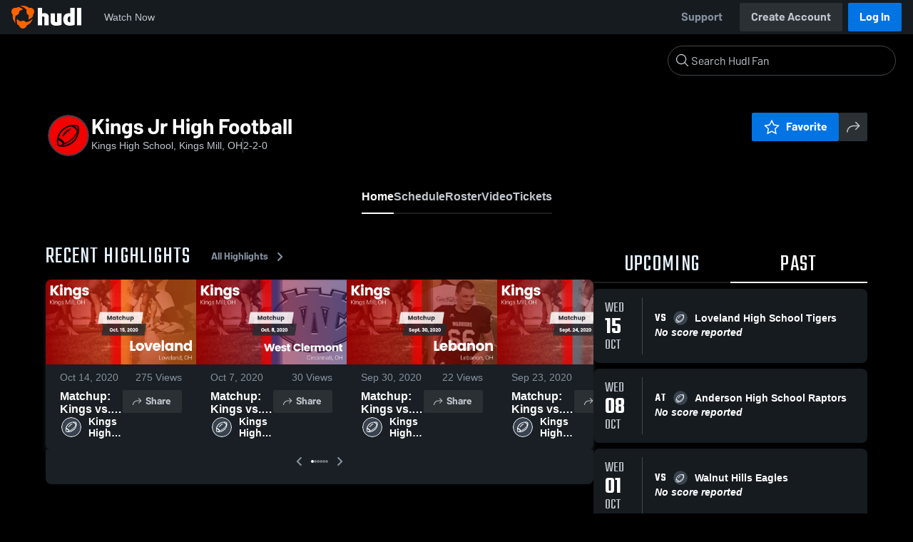

--- FILE ---
content_type: text/html; charset=utf-8
request_url: https://fan.hudl.com/usa/oh/kings-mill/organization/2684/kings-high-school/team/93115/kings-jr-high-football
body_size: 30011
content:
<!DOCTYPE html><html lang="en" data-host="fan.hudl.com"><head><meta charSet="utf-8"/><meta name="viewport" content="width=device-width, initial-scale=1"/><link rel="stylesheet" href="https://assets.hudl.com/_next/v2/fan/_next/static/css/9e188b79b0ec4455.css" data-precedence="next"/><link rel="stylesheet" href="https://assets.hudl.com/_next/v2/fan/_next/static/css/ab453296d7f5b7d0.css" data-precedence="next"/><link rel="stylesheet" href="https://assets.hudl.com/_next/v2/fan/_next/static/css/d49e545865dda7a2.css" data-precedence="next"/><link rel="stylesheet" href="https://assets.hudl.com/_next/v2/fan/_next/static/css/2fd9662f96f07876.css" data-precedence="next"/><link rel="stylesheet" href="https://assets.hudl.com/_next/v2/fan/_next/static/css/ed422ff8133da6e4.css" data-precedence="next"/><link rel="stylesheet" href="https://assets.hudl.com/_next/v2/fan/_next/static/css/63645920d6baf014.css" data-precedence="next"/><link rel="stylesheet" href="https://assets.hudl.com/_next/v2/fan/_next/static/css/10eb8813357ebbdc.css" data-precedence="next"/><link rel="stylesheet" href="https://assets.hudl.com/_next/v2/fan/_next/static/css/273bc9f67f424069.css" data-precedence="next"/><link rel="stylesheet" href="https://assets.hudl.com/_next/v2/fan/_next/static/css/e90ba3583522f3dd.css" data-precedence="next"/><link rel="stylesheet" href="https://assets.hudl.com/_next/v2/fan/_next/static/css/6d129774b035da85.css" data-precedence="next"/><link rel="stylesheet" href="https://assets.hudl.com/_next/v2/fan/_next/static/css/dc4dedf7040a902b.css" data-precedence="next"/><link rel="stylesheet" href="https://assets.hudl.com/_next/v2/fan/_next/static/css/8695885d37a777d8.css" data-precedence="next"/><link rel="stylesheet" href="https://assets.hudl.com/_next/v2/fan/_next/static/css/2cb2d14732a926d6.css" data-precedence="next"/><link rel="stylesheet" href="https://assets.hudl.com/_next/v2/fan/_next/static/css/560e7dfbd1f3eb32.css" data-precedence="next"/><link rel="stylesheet" href="https://assets.hudl.com/_next/v2/fan/_next/static/css/c397350cd29b1403.css" data-precedence="next"/><link rel="stylesheet" href="https://assets.hudl.com/_next/v2/fan/_next/static/css/0eca435eb13ddfa9.css" data-precedence="next"/><link rel="stylesheet" href="https://assets.hudl.com/_next/v2/fan/_next/static/css/6e3b7a69d948a60c.css" data-precedence="next"/><link rel="stylesheet" href="https://assets.hudl.com/_next/v2/fan/_next/static/css/709e4d6746ba830b.css" data-precedence="next"/><link rel="stylesheet" href="https://assets.hudl.com/_next/v2/fan/_next/static/css/881f0afd7c1d74cd.css" data-precedence="next"/><link rel="stylesheet" href="https://assets.hudl.com/_next/v2/fan/_next/static/css/6452c5a0bd190810.css" data-precedence="next"/><link rel="stylesheet" href="https://assets.hudl.com/_next/v2/fan/_next/static/css/e9279fae17cf79e5.css" data-precedence="next"/><link rel="stylesheet" href="https://assets.hudl.com/_next/v2/fan/_next/static/css/2df4e73e5a44aad7.css" data-precedence="next"/><link rel="stylesheet" href="https://assets.hudl.com/_next/v2/fan/_next/static/css/07ea85ccf5447c18.css" data-precedence="next"/><link rel="stylesheet" href="https://assets.hudl.com/_next/v2/fan/_next/static/css/5d14b2601cd209f1.css" data-precedence="next"/><link rel="stylesheet" href="https://assets.hudl.com/_next/v2/fan/_next/static/css/488001d15bc03baf.css" data-precedence="next"/><link rel="stylesheet" href="https://assets.hudl.com/_next/v2/fan/_next/static/css/5df7ec9540f52777.css" data-precedence="next"/><link rel="stylesheet" href="https://assets.hudl.com/_next/v2/fan/_next/static/css/75a945cfa22dfcad.css" data-precedence="next"/><link rel="stylesheet" href="https://assets.hudl.com/_next/v2/fan/_next/static/css/2b7d2904574766fe.css" data-precedence="next"/><link rel="stylesheet" href="https://assets.hudl.com/_next/v2/fan/_next/static/css/e716073b28115e1b.css" data-precedence="next"/><link rel="preload" as="script" fetchPriority="low" href="https://assets.hudl.com/_next/v2/fan/_next/static/chunks/webpack-d553d97f4e8d5e20.js"/><script src="https://assets.hudl.com/_next/v2/fan/_next/static/chunks/0da13eda-bfc6995e5e946719.js" async=""></script><script src="https://assets.hudl.com/_next/v2/fan/_next/static/chunks/3968-3779516e2e65db52.js" async=""></script><script src="https://assets.hudl.com/_next/v2/fan/_next/static/chunks/main-app-f3753f697ec0ab41.js" async=""></script><script src="https://assets.hudl.com/_next/v2/fan/_next/static/chunks/app/global-error-bfd13577d2e3127d.js" async=""></script><script src="https://assets.hudl.com/_next/v2/fan/_next/static/chunks/ff20c4a3-5365c7ae948677c3.js" async=""></script><script src="https://assets.hudl.com/_next/v2/fan/_next/static/chunks/298d1a4e-c69fb061a9ce91d4.js" async=""></script><script src="https://assets.hudl.com/_next/v2/fan/_next/static/chunks/5ec1d55f-5708b0d6c38a69c1.js" async=""></script><script src="https://assets.hudl.com/_next/v2/fan/_next/static/chunks/e3b22baa-bf0c53ab1ef8001d.js" async=""></script><script src="https://assets.hudl.com/_next/v2/fan/_next/static/chunks/32cf85b7-1f25485b6a17b794.js" async=""></script><script src="https://assets.hudl.com/_next/v2/fan/_next/static/chunks/e1510053-54ee3a3e64880422.js" async=""></script><script src="https://assets.hudl.com/_next/v2/fan/_next/static/chunks/894158fc-1e72e96282750c90.js" async=""></script><script src="https://assets.hudl.com/_next/v2/fan/_next/static/chunks/70957be7-ac3a655e728f4e36.js" async=""></script><script src="https://assets.hudl.com/_next/v2/fan/_next/static/chunks/d8847401-31a8f395808bcd0e.js" async=""></script><script src="https://assets.hudl.com/_next/v2/fan/_next/static/chunks/31-f030901b7f0d9087.js" async=""></script><script src="https://assets.hudl.com/_next/v2/fan/_next/static/chunks/772-bb8188798dcac4cd.js" async=""></script><script src="https://assets.hudl.com/_next/v2/fan/_next/static/chunks/3740-80c9ea65ebbed170.js" async=""></script><script src="https://assets.hudl.com/_next/v2/fan/_next/static/chunks/3066-f13b3f4ab07074c2.js" async=""></script><script src="https://assets.hudl.com/_next/v2/fan/_next/static/chunks/6981-3775d6e2f8ba6746.js" async=""></script><script src="https://assets.hudl.com/_next/v2/fan/_next/static/chunks/7665-1779f1366f15a45a.js" async=""></script><script src="https://assets.hudl.com/_next/v2/fan/_next/static/chunks/app/%5Bcountry%5D/%5Bsubdivision%5D/%5Bcity%5D/organization/%5BschoolId%5D/%5BschoolName%5D/team/%5BteamId%5D/%5BteamName%5D/page-fd83e331d7a4fab8.js" async=""></script><script src="https://assets.hudl.com/_next/v2/fan/_next/static/chunks/4556-3087ba5dfc007bf6.js" async=""></script><script src="https://assets.hudl.com/_next/v2/fan/_next/static/chunks/app/layout-36de8d8572e28c22.js" async=""></script><script src="https://assets.hudl.com/_next/v2/fan/_next/static/chunks/app/error-78c000e6f10ac99e.js" async=""></script><script src="https://assets.hudl.com/_next/v2/fan/_next/static/chunks/app/not-found-e951b756fa850687.js" async=""></script><link rel="preload" href="https://sc-ui.hudl.com/hudl-ui-plugins/webnav/1/hudl-ui-plugins-webnav_bundled.js.gz" as="script"/><link rel="preload" href="https://sc-ui.hudl.com/hudl-ui-plugins/generic/1.7.0/hudl-ui-plugins-generic_bundled.js.gz" as="script"/><link rel="preload" href="https://securepubads.g.doubleclick.net/tag/js/gpt.js" as="script"/><link rel="preload" href="https://hudl.my.site.com/ESWHudlbotSupportPage1705930852610/assets/js/bootstrap.min.js" as="script"/><link rel="preconnect" href="https://static.hudl.com"/><meta name="google-site-verification" content="wngxe0hqKejKoVxOuLTIu4L0GzbYvlaYG554-RfEcvc"/><meta name="google-site-verification" content="zMQT38Xd3W8wyNe8SpSeiyx8R6zOROSLxwNa1hhFdkA"/><title>Kings Jr High Football | High School Sports | Home | Hudl</title><meta name="description" content="View livestreams, highlights and upcoming events for Kings High School in Kings Mill, OH."/><meta name="apple-itunes-app" content="app-id=6449098724"/><meta property="og:title" content="Kings Jr High Football • Home"/><meta property="og:description" content="View livestreams, highlights and upcoming events for Kings High School in Kings Mill, OH."/><meta property="og:site_name" content="Hudl"/><meta property="og:image" content="https://assets.hudl.com/_next/v2/fan/_next/static/media/HudlLogoPreview.3b9b0b68.png"/><meta property="og:image:alt" content="Hudl Logo"/><meta property="og:type" content="website"/><meta name="twitter:card" content="summary_large_image"/><meta name="twitter:title" content="Kings Jr High Football • Home"/><meta name="twitter:description" content="View livestreams, highlights and upcoming events for Kings High School in Kings Mill, OH."/><meta name="twitter:image" content="https://assets.hudl.com/_next/v2/fan/_next/static/media/HudlLogoPreview.3b9b0b68.png"/><link rel="icon" href="/favicon.ico" type="image/x-icon" sizes="16x16"/><link rel="stylesheet" href="https://sc-ui.hudl.com/uniform-ui-components/all/4/uniform-ui-components_bundled.css.gz"/><link href="https://sc-ui.hudl.com/hudl-ui-plugins/webnav/1/hudl-ui-plugins-webnav_bundled.css.gz" rel="stylesheet" type="text/css"/><link href="https://sc-ui.hudl.com/hudl-ui-plugins/generic/1.7.0/hudl-ui-plugins-generic_bundled.css.gz" rel="stylesheet" type="text/css"/><link rel="stylesheet" href="https://static.hudl.com/microservice-assets/frontends/uniform/fonts/barlow.css"/><script src="https://assets.hudl.com/_next/v2/fan/_next/static/chunks/polyfills-42372ed130431b0a.js" noModule=""></script></head><body class="u-environment--dark"><noscript><div class="u-notice u-env--light u-notice--tight"><div class="u-indicator u-indicator--information u-padding--half"><svg class="u-icon u-icon--medium" viewBox="0 0 32 32" aria-label="Information" role="img" fill-rule="evenodd"><path fill="inherit" d="M16 2a14 14 0 1 0 0 28 14 14 0 0 0 0-28m0 6a1.5 1.5 0 1 1 0 3 1.5 1.5 0 0 1 0-3m4 15.625a.5.5 0 0 1-.5.5h-7a.5.5 0 0 1-.5-.5v-1.25a.5.5 0 0 1 .5-.5h2.375v-5.75H13.5a.5.5 0 0 1-.5-.5v-1.25a.5.5 0 0 1 .5-.5h3.125a.5.5 0 0 1 .5.5v7.5H19.5a.5.5 0 0 1 .5.5z"></path></svg></div><div class="u-notice__content"><p class="u-text u-text--small u-text--set-solid" data-qa-id="undefined-text"><strong class="u-margin--quarter--right u-notice__header">JavaScript is not enabled.</strong>Some parts of the page may have additional content if JavaScript is enabled.</p></div></div></noscript><script type="application/ld+json">{"@context":"https://schema.org/","@type":"SportsTeam","name":"Kings Jr High Football","logo":"","address":{"@type":"PostalAddress","streetAddress":"5500 Columbia Rd.","addressLocality":"Kings Mill","addressRegion":"OH","postalCode":"45034","addressCountry":"US"},"gender":"MENS","sport":"FOOTBALL","parentOrganization":{"@context":"https://schema.org/","@type":"HighSchool","name":"Kings High School","logo":"","url":"https://fan.hudl.com/usa/oh/kings-mill/organization/2684/kings-high-school","sameAs":null,"address":{"@type":"PostalAddress","streetAddress":"5500 Columbia Rd.","addressLocality":"Kings Mill","addressRegion":"OH","postalCode":"45034","addressCountry":"US"}}}</script><!--$!--><template data-dgst="BAILOUT_TO_CLIENT_SIDE_RENDERING"></template><!--/$--><script src="https://assets.hudl.com/_next/v2/fan/_next/static/chunks/webpack-d553d97f4e8d5e20.js" async=""></script><script>(self.__next_f=self.__next_f||[]).push([0]);self.__next_f.push([2,null])</script><script>self.__next_f.push([1,"1:HL[\"https://assets.hudl.com/_next/v2/fan/_next/static/css/9e188b79b0ec4455.css\",\"style\"]\n2:HL[\"https://assets.hudl.com/_next/v2/fan/_next/static/css/ab453296d7f5b7d0.css\",\"style\"]\n3:HL[\"https://assets.hudl.com/_next/v2/fan/_next/static/css/d49e545865dda7a2.css\",\"style\"]\n4:HL[\"https://assets.hudl.com/_next/v2/fan/_next/static/css/2fd9662f96f07876.css\",\"style\"]\n5:HL[\"https://assets.hudl.com/_next/v2/fan/_next/static/css/ed422ff8133da6e4.css\",\"style\"]\n6:HL[\"https://assets.hudl.com/_next/v2/fan/_next/static/css/63645920d6baf014.css\",\"style\"]\n7:HL[\"https://assets.hudl.com/_next/v2/fan/_next/static/css/10eb8813357ebbdc.css\",\"style\"]\n8:HL[\"https://assets.hudl.com/_next/v2/fan/_next/static/css/273bc9f67f424069.css\",\"style\"]\n9:HL[\"https://assets.hudl.com/_next/v2/fan/_next/static/css/e90ba3583522f3dd.css\",\"style\"]\na:HL[\"https://assets.hudl.com/_next/v2/fan/_next/static/css/6d129774b035da85.css\",\"style\"]\nb:HL[\"https://assets.hudl.com/_next/v2/fan/_next/static/css/dc4dedf7040a902b.css\",\"style\"]\nc:HL[\"https://assets.hudl.com/_next/v2/fan/_next/static/css/8695885d37a777d8.css\",\"style\"]\nd:HL[\"https://assets.hudl.com/_next/v2/fan/_next/static/css/2cb2d14732a926d6.css\",\"style\"]\ne:HL[\"https://assets.hudl.com/_next/v2/fan/_next/static/css/560e7dfbd1f3eb32.css\",\"style\"]\nf:HL[\"https://assets.hudl.com/_next/v2/fan/_next/static/css/c397350cd29b1403.css\",\"style\"]\n10:HL[\"https://assets.hudl.com/_next/v2/fan/_next/static/css/0eca435eb13ddfa9.css\",\"style\"]\n11:HL[\"https://assets.hudl.com/_next/v2/fan/_next/static/css/6e3b7a69d948a60c.css\",\"style\"]\n12:HL[\"https://assets.hudl.com/_next/v2/fan/_next/static/css/709e4d6746ba830b.css\",\"style\"]\n13:HL[\"https://assets.hudl.com/_next/v2/fan/_next/static/css/881f0afd7c1d74cd.css\",\"style\"]\n14:HL[\"https://assets.hudl.com/_next/v2/fan/_next/static/css/6452c5a0bd190810.css\",\"style\"]\n15:HL[\"https://assets.hudl.com/_next/v2/fan/_next/static/css/e9279fae17cf79e5.css\",\"style\"]\n16:HL[\"https://assets.hudl.com/_next/v2/fan/_next/static/css/2df4e73e5a44aad7.css\",\"style\"]\n17:HL[\"https://assets.hudl.com/_next/v2"])</script><script>self.__next_f.push([1,"/fan/_next/static/css/07ea85ccf5447c18.css\",\"style\"]\n18:HL[\"https://assets.hudl.com/_next/v2/fan/_next/static/css/5d14b2601cd209f1.css\",\"style\"]\n19:HL[\"https://assets.hudl.com/_next/v2/fan/_next/static/css/488001d15bc03baf.css\",\"style\"]\n1a:HL[\"https://assets.hudl.com/_next/v2/fan/_next/static/css/5df7ec9540f52777.css\",\"style\"]\n1b:HL[\"https://assets.hudl.com/_next/v2/fan/_next/static/css/75a945cfa22dfcad.css\",\"style\"]\n1c:HL[\"https://assets.hudl.com/_next/v2/fan/_next/static/css/2b7d2904574766fe.css\",\"style\"]\n1d:HL[\"https://assets.hudl.com/_next/v2/fan/_next/static/css/e716073b28115e1b.css\",\"style\"]\n"])</script><script>self.__next_f.push([1,"1e:I[29832,[],\"\"]\n21:I[63634,[],\"\"]\n29:I[85551,[],\"\"]\n2c:I[13024,[\"6470\",\"static/chunks/app/global-error-bfd13577d2e3127d.js\"],\"default\"]\n22:[\"country\",\"usa\",\"d\"]\n23:[\"subdivision\",\"oh\",\"d\"]\n24:[\"city\",\"kings-mill\",\"d\"]\n25:[\"schoolId\",\"2684\",\"d\"]\n26:[\"schoolName\",\"kings-high-school\",\"d\"]\n27:[\"teamId\",\"93115\",\"d\"]\n28:[\"teamName\",\"kings-jr-high-football\",\"d\"]\n2d:[]\n"])</script><script>self.__next_f.push([1,"0:[\"$\",\"$L1e\",null,{\"buildId\":\"hjwQr0sOnKl4gZwiJN35M\",\"assetPrefix\":\"https://assets.hudl.com/_next/v2/fan\",\"urlParts\":[\"\",\"usa\",\"oh\",\"kings-mill\",\"organization\",\"2684\",\"kings-high-school\",\"team\",\"93115\",\"kings-jr-high-football\"],\"initialTree\":[\"\",{\"children\":[[\"country\",\"usa\",\"d\"],{\"children\":[[\"subdivision\",\"oh\",\"d\"],{\"children\":[[\"city\",\"kings-mill\",\"d\"],{\"children\":[\"organization\",{\"children\":[[\"schoolId\",\"2684\",\"d\"],{\"children\":[[\"schoolName\",\"kings-high-school\",\"d\"],{\"children\":[\"team\",{\"children\":[[\"teamId\",\"93115\",\"d\"],{\"children\":[[\"teamName\",\"kings-jr-high-football\",\"d\"],{\"children\":[\"__PAGE__\",{}]}]}]}]}]}]}]}]}]}]},\"$undefined\",\"$undefined\",true],\"initialSeedData\":[\"\",{\"children\":[[\"country\",\"usa\",\"d\"],{\"children\":[[\"subdivision\",\"oh\",\"d\"],{\"children\":[[\"city\",\"kings-mill\",\"d\"],{\"children\":[\"organization\",{\"children\":[[\"schoolId\",\"2684\",\"d\"],{\"children\":[[\"schoolName\",\"kings-high-school\",\"d\"],{\"children\":[\"team\",{\"children\":[[\"teamId\",\"93115\",\"d\"],{\"children\":[[\"teamName\",\"kings-jr-high-football\",\"d\"],{\"children\":[\"__PAGE__\",{},[[\"$L1f\",\"$L20\",[[\"$\",\"link\",\"0\",{\"rel\":\"stylesheet\",\"href\":\"https://assets.hudl.com/_next/v2/fan/_next/static/css/e90ba3583522f3dd.css\",\"precedence\":\"next\",\"crossOrigin\":\"$undefined\"}],[\"$\",\"link\",\"1\",{\"rel\":\"stylesheet\",\"href\":\"https://assets.hudl.com/_next/v2/fan/_next/static/css/6d129774b035da85.css\",\"precedence\":\"next\",\"crossOrigin\":\"$undefined\"}],[\"$\",\"link\",\"2\",{\"rel\":\"stylesheet\",\"href\":\"https://assets.hudl.com/_next/v2/fan/_next/static/css/dc4dedf7040a902b.css\",\"precedence\":\"next\",\"crossOrigin\":\"$undefined\"}],[\"$\",\"link\",\"3\",{\"rel\":\"stylesheet\",\"href\":\"https://assets.hudl.com/_next/v2/fan/_next/static/css/8695885d37a777d8.css\",\"precedence\":\"next\",\"crossOrigin\":\"$undefined\"}],[\"$\",\"link\",\"4\",{\"rel\":\"stylesheet\",\"href\":\"https://assets.hudl.com/_next/v2/fan/_next/static/css/2cb2d14732a926d6.css\",\"precedence\":\"next\",\"crossOrigin\":\"$undefined\"}],[\"$\",\"link\",\"5\",{\"rel\":\"stylesheet\",\"href\":\"https://assets.hudl.com/_next/v2/fan/_next/static/css/560e7dfbd1f3eb32.css\",\"precedence\":\"next\",\"crossOrigin\":\"$undefined\"}],[\"$\",\"link\",\"6\",{\"rel\":\"stylesheet\",\"href\":\"https://assets.hudl.com/_next/v2/fan/_next/static/css/c397350cd29b1403.css\",\"precedence\":\"next\",\"crossOrigin\":\"$undefined\"}],[\"$\",\"link\",\"7\",{\"rel\":\"stylesheet\",\"href\":\"https://assets.hudl.com/_next/v2/fan/_next/static/css/0eca435eb13ddfa9.css\",\"precedence\":\"next\",\"crossOrigin\":\"$undefined\"}],[\"$\",\"link\",\"8\",{\"rel\":\"stylesheet\",\"href\":\"https://assets.hudl.com/_next/v2/fan/_next/static/css/6e3b7a69d948a60c.css\",\"precedence\":\"next\",\"crossOrigin\":\"$undefined\"}],[\"$\",\"link\",\"9\",{\"rel\":\"stylesheet\",\"href\":\"https://assets.hudl.com/_next/v2/fan/_next/static/css/709e4d6746ba830b.css\",\"precedence\":\"next\",\"crossOrigin\":\"$undefined\"}],[\"$\",\"link\",\"10\",{\"rel\":\"stylesheet\",\"href\":\"https://assets.hudl.com/_next/v2/fan/_next/static/css/881f0afd7c1d74cd.css\",\"precedence\":\"next\",\"crossOrigin\":\"$undefined\"}],[\"$\",\"link\",\"11\",{\"rel\":\"stylesheet\",\"href\":\"https://assets.hudl.com/_next/v2/fan/_next/static/css/6452c5a0bd190810.css\",\"precedence\":\"next\",\"crossOrigin\":\"$undefined\"}],[\"$\",\"link\",\"12\",{\"rel\":\"stylesheet\",\"href\":\"https://assets.hudl.com/_next/v2/fan/_next/static/css/e9279fae17cf79e5.css\",\"precedence\":\"next\",\"crossOrigin\":\"$undefined\"}],[\"$\",\"link\",\"13\",{\"rel\":\"stylesheet\",\"href\":\"https://assets.hudl.com/_next/v2/fan/_next/static/css/2df4e73e5a44aad7.css\",\"precedence\":\"next\",\"crossOrigin\":\"$undefined\"}],[\"$\",\"link\",\"14\",{\"rel\":\"stylesheet\",\"href\":\"https://assets.hudl.com/_next/v2/fan/_next/static/css/07ea85ccf5447c18.css\",\"precedence\":\"next\",\"crossOrigin\":\"$undefined\"}],[\"$\",\"link\",\"15\",{\"rel\":\"stylesheet\",\"href\":\"https://assets.hudl.com/_next/v2/fan/_next/static/css/5d14b2601cd209f1.css\",\"precedence\":\"next\",\"crossOrigin\":\"$undefined\"}],[\"$\",\"link\",\"16\",{\"rel\":\"stylesheet\",\"href\":\"https://assets.hudl.com/_next/v2/fan/_next/static/css/488001d15bc03baf.css\",\"precedence\":\"next\",\"crossOrigin\":\"$undefined\"}],[\"$\",\"link\",\"17\",{\"rel\":\"stylesheet\",\"href\":\"https://assets.hudl.com/_next/v2/fan/_next/static/css/5df7ec9540f52777.css\",\"precedence\":\"next\",\"crossOrigin\":\"$undefined\"}],[\"$\",\"link\",\"18\",{\"rel\":\"stylesheet\",\"href\":\"https://assets.hudl.com/_next/v2/fan/_next/static/css/75a945cfa22dfcad.css\",\"precedence\":\"next\",\"crossOrigin\":\"$undefined\"}],[\"$\",\"link\",\"19\",{\"rel\":\"stylesheet\",\"href\":\"https://assets.hudl.com/_next/v2/fan/_next/static/css/2b7d2904574766fe.css\",\"precedence\":\"next\",\"crossOrigin\":\"$undefined\"}],[\"$\",\"link\",\"20\",{\"rel\":\"stylesheet\",\"href\":\"https://assets.hudl.com/_next/v2/fan/_next/static/css/e716073b28115e1b.css\",\"precedence\":\"next\",\"crossOrigin\":\"$undefined\"}]]],null],null]},[null,[\"$\",\"$L21\",null,{\"parallelRouterKey\":\"children\",\"segmentPath\":[\"children\",\"$22\",\"children\",\"$23\",\"children\",\"$24\",\"children\",\"organization\",\"children\",\"$25\",\"children\",\"$26\",\"children\",\"team\",\"children\",\"$27\",\"children\",\"$28\",\"children\"],\"error\":\"$undefined\",\"errorStyles\":\"$undefined\",\"errorScripts\":\"$undefined\",\"template\":[\"$\",\"$L29\",null,{}],\"templateStyles\":\"$undefined\",\"templateScripts\":\"$undefined\",\"notFound\":\"$undefined\",\"notFoundStyles\":\"$undefined\"}]],null]},[null,[\"$\",\"$L21\",null,{\"parallelRouterKey\":\"children\",\"segmentPath\":[\"children\",\"$22\",\"children\",\"$23\",\"children\",\"$24\",\"children\",\"organization\",\"children\",\"$25\",\"children\",\"$26\",\"children\",\"team\",\"children\",\"$27\",\"children\"],\"error\":\"$undefined\",\"errorStyles\":\"$undefined\",\"errorScripts\":\"$undefined\",\"template\":[\"$\",\"$L29\",null,{}],\"templateStyles\":\"$undefined\",\"templateScripts\":\"$undefined\",\"notFound\":\"$undefined\",\"notFoundStyles\":\"$undefined\"}]],null]},[null,[\"$\",\"$L21\",null,{\"parallelRouterKey\":\"children\",\"segmentPath\":[\"children\",\"$22\",\"children\",\"$23\",\"children\",\"$24\",\"children\",\"organization\",\"children\",\"$25\",\"children\",\"$26\",\"children\",\"team\",\"children\"],\"error\":\"$undefined\",\"errorStyles\":\"$undefined\",\"errorScripts\":\"$undefined\",\"template\":[\"$\",\"$L29\",null,{}],\"templateStyles\":\"$undefined\",\"templateScripts\":\"$undefined\",\"notFound\":\"$undefined\",\"notFoundStyles\":\"$undefined\"}]],null]},[null,[\"$\",\"$L21\",null,{\"parallelRouterKey\":\"children\",\"segmentPath\":[\"children\",\"$22\",\"children\",\"$23\",\"children\",\"$24\",\"children\",\"organization\",\"children\",\"$25\",\"children\",\"$26\",\"children\"],\"error\":\"$undefined\",\"errorStyles\":\"$undefined\",\"errorScripts\":\"$undefined\",\"template\":[\"$\",\"$L29\",null,{}],\"templateStyles\":\"$undefined\",\"templateScripts\":\"$undefined\",\"notFound\":\"$undefined\",\"notFoundStyles\":\"$undefined\"}]],null]},[null,[\"$\",\"$L21\",null,{\"parallelRouterKey\":\"children\",\"segmentPath\":[\"children\",\"$22\",\"children\",\"$23\",\"children\",\"$24\",\"children\",\"organization\",\"children\",\"$25\",\"children\"],\"error\":\"$undefined\",\"errorStyles\":\"$undefined\",\"errorScripts\":\"$undefined\",\"template\":[\"$\",\"$L29\",null,{}],\"templateStyles\":\"$undefined\",\"templateScripts\":\"$undefined\",\"notFound\":\"$undefined\",\"notFoundStyles\":\"$undefined\"}]],null]},[null,[\"$\",\"$L21\",null,{\"parallelRouterKey\":\"children\",\"segmentPath\":[\"children\",\"$22\",\"children\",\"$23\",\"children\",\"$24\",\"children\",\"organization\",\"children\"],\"error\":\"$undefined\",\"errorStyles\":\"$undefined\",\"errorScripts\":\"$undefined\",\"template\":[\"$\",\"$L29\",null,{}],\"templateStyles\":\"$undefined\",\"templateScripts\":\"$undefined\",\"notFound\":\"$undefined\",\"notFoundStyles\":\"$undefined\"}]],null]},[null,[\"$\",\"$L21\",null,{\"parallelRouterKey\":\"children\",\"segmentPath\":[\"children\",\"$22\",\"children\",\"$23\",\"children\",\"$24\",\"children\"],\"error\":\"$undefined\",\"errorStyles\":\"$undefined\",\"errorScripts\":\"$undefined\",\"template\":[\"$\",\"$L29\",null,{}],\"templateStyles\":\"$undefined\",\"templateScripts\":\"$undefined\",\"notFound\":\"$undefined\",\"notFoundStyles\":\"$undefined\"}]],null]},[null,[\"$\",\"$L21\",null,{\"parallelRouterKey\":\"children\",\"segmentPath\":[\"children\",\"$22\",\"children\",\"$23\",\"children\"],\"error\":\"$undefined\",\"errorStyles\":\"$undefined\",\"errorScripts\":\"$undefined\",\"template\":[\"$\",\"$L29\",null,{}],\"templateStyles\":\"$undefined\",\"templateScripts\":\"$undefined\",\"notFound\":\"$undefined\",\"notFoundStyles\":\"$undefined\"}]],null]},[null,[\"$\",\"$L21\",null,{\"parallelRouterKey\":\"children\",\"segmentPath\":[\"children\",\"$22\",\"children\"],\"error\":\"$undefined\",\"errorStyles\":\"$undefined\",\"errorScripts\":\"$undefined\",\"template\":[\"$\",\"$L29\",null,{}],\"templateStyles\":\"$undefined\",\"templateScripts\":\"$undefined\",\"notFound\":\"$undefined\",\"notFoundStyles\":\"$undefined\"}]],null]},[[[[\"$\",\"link\",\"0\",{\"rel\":\"stylesheet\",\"href\":\"https://assets.hudl.com/_next/v2/fan/_next/static/css/9e188b79b0ec4455.css\",\"precedence\":\"next\",\"crossOrigin\":\"$undefined\"}],[\"$\",\"link\",\"1\",{\"rel\":\"stylesheet\",\"href\":\"https://assets.hudl.com/_next/v2/fan/_next/static/css/ab453296d7f5b7d0.css\",\"precedence\":\"next\",\"crossOrigin\":\"$undefined\"}],[\"$\",\"link\",\"2\",{\"rel\":\"stylesheet\",\"href\":\"https://assets.hudl.com/_next/v2/fan/_next/static/css/d49e545865dda7a2.css\",\"precedence\":\"next\",\"crossOrigin\":\"$undefined\"}],[\"$\",\"link\",\"3\",{\"rel\":\"stylesheet\",\"href\":\"https://assets.hudl.com/_next/v2/fan/_next/static/css/2fd9662f96f07876.css\",\"precedence\":\"next\",\"crossOrigin\":\"$undefined\"}],[\"$\",\"link\",\"4\",{\"rel\":\"stylesheet\",\"href\":\"https://assets.hudl.com/_next/v2/fan/_next/static/css/ed422ff8133da6e4.css\",\"precedence\":\"next\",\"crossOrigin\":\"$undefined\"}],[\"$\",\"link\",\"5\",{\"rel\":\"stylesheet\",\"href\":\"https://assets.hudl.com/_next/v2/fan/_next/static/css/63645920d6baf014.css\",\"precedence\":\"next\",\"crossOrigin\":\"$undefined\"}],[\"$\",\"link\",\"6\",{\"rel\":\"stylesheet\",\"href\":\"https://assets.hudl.com/_next/v2/fan/_next/static/css/10eb8813357ebbdc.css\",\"precedence\":\"next\",\"crossOrigin\":\"$undefined\"}],[\"$\",\"link\",\"7\",{\"rel\":\"stylesheet\",\"href\":\"https://assets.hudl.com/_next/v2/fan/_next/static/css/273bc9f67f424069.css\",\"precedence\":\"next\",\"crossOrigin\":\"$undefined\"}]],\"$L2a\"],null],null],\"couldBeIntercepted\":false,\"initialHead\":[null,\"$L2b\"],\"globalErrorComponent\":\"$2c\",\"missingSlots\":\"$W2d\"}]\n"])</script><script>self.__next_f.push([1,"2e:I[39997,[\"770\",\"static/chunks/ff20c4a3-5365c7ae948677c3.js\",\"2000\",\"static/chunks/298d1a4e-c69fb061a9ce91d4.js\",\"5918\",\"static/chunks/5ec1d55f-5708b0d6c38a69c1.js\",\"1668\",\"static/chunks/e3b22baa-bf0c53ab1ef8001d.js\",\"3249\",\"static/chunks/32cf85b7-1f25485b6a17b794.js\",\"149\",\"static/chunks/e1510053-54ee3a3e64880422.js\",\"5975\",\"static/chunks/894158fc-1e72e96282750c90.js\",\"5670\",\"static/chunks/70957be7-ac3a655e728f4e36.js\",\"6612\",\"static/chunks/d8847401-31a8f395808bcd0e.js\",\"31\",\"static/chunks/31-f030901b7f0d9087.js\",\"772\",\"static/chunks/772-bb8188798dcac4cd.js\",\"3740\",\"static/chunks/3740-80c9ea65ebbed170.js\",\"3066\",\"static/chunks/3066-f13b3f4ab07074c2.js\",\"6981\",\"static/chunks/6981-3775d6e2f8ba6746.js\",\"7665\",\"static/chunks/7665-1779f1366f15a45a.js\",\"3765\",\"static/chunks/app/%5Bcountry%5D/%5Bsubdivision%5D/%5Bcity%5D/organization/%5BschoolId%5D/%5BschoolName%5D/team/%5BteamId%5D/%5BteamName%5D/page-fd83e331d7a4fab8.js\"],\"ClientHostContextProvider\"]\n2f:I[7891,[\"31\",\"static/chunks/31-f030901b7f0d9087.js\",\"4556\",\"static/chunks/4556-3087ba5dfc007bf6.js\",\"3066\",\"static/chunks/3066-f13b3f4ab07074c2.js\",\"3185\",\"static/chunks/app/layout-36de8d8572e28c22.js\"],\"\"]\n31:I[6244,[\"31\",\"static/chunks/31-f030901b7f0d9087.js\",\"4556\",\"static/chunks/4556-3087ba5dfc007bf6.js\",\"3066\",\"static/chunks/3066-f13b3f4ab07074c2.js\",\"3185\",\"static/chunks/app/layout-36de8d8572e28c22.js\"],\"TimingAnalytics\"]\n"])</script><script>self.__next_f.push([1,"2a:[\"$\",\"$L2e\",null,{\"host\":\"fan.hudl.com\",\"children\":[\"$\",\"html\",null,{\"lang\":\"en\",\"data-host\":\"fan.hudl.com\",\"children\":[[\"$\",\"head\",null,{\"children\":[[\"$\",\"link\",null,{\"rel\":\"stylesheet\",\"href\":\"https://sc-ui.hudl.com/uniform-ui-components/all/4/uniform-ui-components_bundled.css.gz\"}],[\"$\",\"$L2f\",null,{\"id\":\"hudlEmbed\",\"dangerouslySetInnerHTML\":{\"__html\":\"window.__hudlEmbed = { data: {} };\"}}],[\"$\",\"link\",null,{\"href\":\"https://sc-ui.hudl.com/hudl-ui-plugins/webnav/1/hudl-ui-plugins-webnav_bundled.css.gz\",\"rel\":\"stylesheet\",\"type\":\"text/css\"}],[\"$\",\"link\",null,{\"href\":\"https://sc-ui.hudl.com/hudl-ui-plugins/generic/1.7.0/hudl-ui-plugins-generic_bundled.css.gz\",\"rel\":\"stylesheet\",\"type\":\"text/css\"}],[\"$\",\"$L2f\",null,{\"src\":\"https://sc-ui.hudl.com/hudl-ui-plugins/webnav/1/hudl-ui-plugins-webnav_bundled.js.gz\",\"type\":\"text/javascript\"}],[\"$\",\"$L2f\",null,{\"src\":\"https://sc-ui.hudl.com/hudl-ui-plugins/generic/1.7.0/hudl-ui-plugins-generic_bundled.js.gz\",\"type\":\"text/javascript\"}],[\"$\",\"$L2f\",null,{\"src\":\"https://securepubads.g.doubleclick.net/tag/js/gpt.js\",\"type\":\"text/javascript\"}],[\"$\",\"$L2f\",null,{\"src\":\"https://hudl.my.site.com/ESWHudlbotSupportPage1705930852610/assets/js/bootstrap.min.js\",\"type\":\"text/javascript\"}],[\"$\",\"link\",null,{\"rel\":\"preconnect\",\"href\":\"https://static.hudl.com\"}],[\"$\",\"link\",null,{\"rel\":\"stylesheet\",\"href\":\"https://static.hudl.com/microservice-assets/frontends/uniform/fonts/barlow.css\"}],[\"$\",\"meta\",null,{\"name\":\"google-site-verification\",\"content\":\"wngxe0hqKejKoVxOuLTIu4L0GzbYvlaYG554-RfEcvc\"}],[\"$\",\"meta\",null,{\"name\":\"google-site-verification\",\"content\":\"zMQT38Xd3W8wyNe8SpSeiyx8R6zOROSLxwNa1hhFdkA\"}]]}],[\"$\",\"body\",null,{\"className\":\"u-environment--dark\",\"children\":[[\"$\",\"noscript\",null,{\"children\":[\"$\",\"div\",null,{\"className\":\"u-notice u-env--light u-notice--tight\",\"children\":[[\"$\",\"div\",null,{\"className\":\"u-indicator u-indicator--information u-padding--half\",\"children\":[\"$\",\"svg\",null,{\"className\":\"u-icon u-icon--medium\",\"viewBox\":\"0 0 32 32\",\"aria-label\":\"Information\",\"role\":\"img\",\"fillRule\":\"evenodd\",\"data-qa-id\":\"$undefined\",\"children\":[\"$\",\"path\",null,{\"fill\":\"inherit\",\"d\":\"M16 2a14 14 0 1 0 0 28 14 14 0 0 0 0-28m0 6a1.5 1.5 0 1 1 0 3 1.5 1.5 0 0 1 0-3m4 15.625a.5.5 0 0 1-.5.5h-7a.5.5 0 0 1-.5-.5v-1.25a.5.5 0 0 1 .5-.5h2.375v-5.75H13.5a.5.5 0 0 1-.5-.5v-1.25a.5.5 0 0 1 .5-.5h3.125a.5.5 0 0 1 .5.5v7.5H19.5a.5.5 0 0 1 .5.5z\"}]}]}],[\"$\",\"div\",null,{\"className\":\"u-notice__content\",\"children\":[\"$\",\"p\",null,{\"className\":\"u-text u-text--small u-text--set-solid\",\"data-qa-id\":\"undefined-text\",\"children\":[[\"$\",\"strong\",null,{\"className\":\"u-margin--quarter--right u-notice__header\",\"children\":\"JavaScript is not enabled.\"}],\"Some parts of the page may have additional content if JavaScript is enabled.\"]}]}]]}]}],\"$L30\"]}],[\"$\",\"$L31\",null,{}]]}]}]\n"])</script><script>self.__next_f.push([1,"32:I[92009,[\"31\",\"static/chunks/31-f030901b7f0d9087.js\",\"4556\",\"static/chunks/4556-3087ba5dfc007bf6.js\",\"3066\",\"static/chunks/3066-f13b3f4ab07074c2.js\",\"3185\",\"static/chunks/app/layout-36de8d8572e28c22.js\"],\"default\"]\n33:I[77887,[\"7601\",\"static/chunks/app/error-78c000e6f10ac99e.js\"],\"default\"]\n34:I[67242,[\"770\",\"static/chunks/ff20c4a3-5365c7ae948677c3.js\",\"31\",\"static/chunks/31-f030901b7f0d9087.js\",\"772\",\"static/chunks/772-bb8188798dcac4cd.js\",\"3066\",\"static/chunks/3066-f13b3f4ab07074c2.js\",\"6981\",\"static/chunks/6981-3775d6e2f8ba6746.js\",\"9160\",\"static/chunks/app/not-found-e951b756fa850687.js\"],\"default\"]\n"])</script><script>self.__next_f.push([1,"30:[\"$\",\"$L32\",null,{\"messages\":{\"fan.ticketing.checkout.select-tickets\":\"Select Ticket(s)\",\"fan.search-bar.search-hudl-fan\":\"Search Hudl Fan\",\"fan.ticketing.order.item-selection.item-limit-per-order-tickets\":\"Limit {maxNumItems} total ticket{maxNumItems, plural, =1 {} other {s}} per order\",\"fan.org-programs.registration-card.gender-adult-women\":\"Women\",\"fan.registration-participant.form-item.grad-year\":\"Graduation Year\",\"fan.search-bar.clubs-v1\":\"Clubs\",\"fan.ticketing.redemption.show-device-to-staff-tickets\":\"{boldText} to authorized staff to use tickets for entry.\",\"fan.league.competition-filter.all\":\"All\",\"fan.dismiss\":\"Dismiss\",\"fan.dialog.share.social-share.facebook\":\"Facebook\",\"fan.ssr.team.metadata.roster.tab-title\":\"Roster\",\"fan.roster.view-all\":\"View All\",\"fan.sport.rugby\":\"Rugby\",\"fan.overview.schedule.flag.streaming\":\"Streaming\",\"fan.org-programs.registration-card.gender-youth-girls\":\"Girls\",\"fan.video.video-landing.livestreams\":\"Livestreams\",\"fan.org-programs.checkout.registration-processing-error-message-support\":\"support\",\"fan.overview.live-now\":\"Live Now\",\"fan.org-programs.registration-card.gender-youth-girls-and-boys\":\"Girls and Boys\",\"fan.video.video-landing.allLivestreams\":\"All Livestreams\",\"fan.organization-card.schedule-button-text\":\"Schedule\",\"fan.teams.team-data-card.team-schedule-link\":\"Schedule\",\"fan.ticketing.how-to-use.scanned-passes\":\"● Passes can be scanned or activated for entry.\",\"fan.page-not-found.contact-support\":\"If you're sure something should be here, feel free to contact \u003ca\u003eHudl support\u003c/a\u003e.\",\"fan.teams.team-data-card.team-highlights-link\":\"Highlights\",\"fan.footer.products.focus-indoor\":\"Focus Indoor\",\"fan.button.get-share-link\":\"Get Shareable Link\",\"fan.ticketing.my.tickets-tab-title\":\"Tickets\",\"fan.org-programs.registration-confirmation.select-registration\":\"Select a registration.\",\"fan.button.cancel\":\"Cancel\",\"fan.ssr.league.metadata.schedule.tab-title\":\"Schedule\",\"fan.org-programs.registration-card.gender-adult-men\":\"Men\",\"fan.ticketing.tab.ticketed-event-buy-tickets\":\"Buy Tickets\",\"fan.org-programs.registration-confirmation.title\":\"Registration Confirmation\",\"fan.ticketing.order.checkout.error-making-payment-contact-support\":\"We are having issues placing your order. Contact support for further assistance.\",\"fan.registration-participant.form-item.gender-female\":\"Female\",\"fan.ssr.team.metadata.home.description\":\"View livestreams, highlights and upcoming events\",\"fan.footer.athletes-and-fans.heading\":\"Athletes and Fans\",\"fan.ticketing.tab.error-loading-events\":\"Something went wrong. Please try refreshing the page.\",\"fan.button.deselect-all\":\"Deselect All\",\"fan.roster.graduation-year\":\"Class of\",\"fan.footer.solutions.youth-football\":\"Youth Football\",\"fan.ticketing.order.confirmation.confirmation-description-hudl-support\":\"View your tickets and order details below. You'll also receive a confirmation email with your tickets shortly. If you don’t receive an email after a few minutes, check your spam folder or {hudlSupport}\",\"fan.account.personal-info.deleteAccount.confirmTitle\":\"Delete Account\",\"fan.org-programs.registration-confirmation.event-details\":\"Event Details\",\"fan.ticketing.checkout.order-total\":\"Order Total: {ticketTypeQuantitiesSum, plural, =0 {0 tickets} =1 {1 ticket} other {# tickets}}\",\"fan.league.schedule.video-button.watch\":\"Watch\",\"fan.sport.surfing\":\"Surfing\",\"fan.ticketing.order.confirmation.customer-information\":\"Customer Information\",\"fan.ticketing.order.reload-page\":\"Reload\",\"fan.ticketing.order.checkout.confirm-email-placeholder\":\"example@mail.com\",\"fan.ticketing.order.confirmation.print-items-help-text-tickets\":\"Print your tickets ahead of time to avoid connection issues.\",\"fan.ticketing.redemption.go-to-my-passes\":\"Go To My Passes\",\"fan.ticketing.redemption.used-for-entry-passes\":\"{numberOfTickets} Pass{numberOfTickets, plural, =1 {} other {es}} Used for Entry\",\"fan.search-bar.empty-state\":\"No results found\",\"fan.favorite-button.error-message.unfavorite\":\"Unable to remove favorite right now. Please try again later.\",\"fan.video.thumbnail.minutes\":\"{minuteCount} {minuteCount, plural, one {minute} other {minutes}} ago\",\"fan.org-programs.forms.questions-description\":\"Answer the following questions to complete registration for this program.\",\"fan.ticketing.my.ticketing-orders.no-tickets-purchased-help-text\":\"You'll be able to access purchased tickets here. All purchases directly support athletic programs and their teams.\",\"fan.registration-participant.form-item.grade-1st.short\":\"1st\",\"fan.video.video-landing.live\":\"Live Now\",\"fan.org-programs.status-card.unauthenticated.self-registration-title\":\"Log in or create an account to register.\",\"fan.video.team.checkForUpdates\":\"Check out this team’s previous seasons.\",\"fan.sport.rugby-league-recruiting\":\"Rugby League Recruiting\",\"fan.ticketing.order.item-selection.additional-fees-applied\":\"Additional fees will be applied at checkout.\",\"fan.ticketing.order.review.total-includes-fees-non-refundable\":\"Total includes all fees. All purchases are non-refundable.\",\"fan.sport.softball-recruiting\":\"Softball Recruiting\",\"fan.ticketing.order.review.order-processing-fees\":\"Order Processing Fees\",\"fan.ticketing.order.error-finding-ticketed-event\":\"We're having trouble loading this event page. Please try reloading the page.\",\"fan.favorite-sidebar.context-menu.remove-favorite\":\"Remove Favorite\",\"fan.ticketing.order.checkout.toast-error-message\":\"Something went wrong. Please try again.\",\"fan.dialog.share.twitter-text\":\"Check out {profileName} on @Hudl\",\"fan.ticketing.ticket.ticket-footer-text-new\":\"Ticket must be used on site for entry.\",\"fan.ticketing.transfer.add-recipient-information-tickets\":\"Add Ticket Recipient Information\",\"fan.ticketing.transfer.send-to-self-error\":\"Cannot transfer pass to the same email as pass order.\",\"fan.ticketing.form-fields.field-required-error\":\"This information is required.\",\"fan.org-programs.order-summary.registration-column\":\"Registration\",\"fan.registration-participant.form-item.grade-8th\":\"8th Grade\",\"fan.footer.products.sideline\":\"Sideline\",\"fan.ticketing.tab.buy-passes\":\"Buy Passes\",\"fan.hudl-tickets-purchase-terms\":\"Hudl Tickets Purchase Terms\",\"fan.roster.jersey-number\":\"Jersey #\",\"fan.ticketing.my.ticketing-orders.error-loading-tickets\":\"We're having trouble loading your tickets. Try reloading the page or {hudlSupport}\",\"fan.league.live-and-upcoming\":\"Live \u0026 Upcoming\",\"fan.dialog.share.copy\":\"Copy\",\"fan.ticketing.tab.enjoy-event-banner-tickets-in-use\":\"You activated {numberRedeemed} ticket{numberRedeemed, plural, =1 {} other {s}} at entry for this event. \",\"fan.schedule.date-range.reset-button-text.today\":\"Today\",\"fan.ticketing.order.details.team-count-in-pass-label\":\"{numberOfTeams, plural, one {# Team Included In Pass} other {# Teams Included In Pass}}\",\"fan.overview.all-live\":\"All Live\",\"fan.org-programs.registration-confirmation.bold-description\":\"Your payment of {totalPrice} has been processed and a confirmation email has been sent to {email}.\",\"fan.nav-bar.get-help\":\"Get Help\",\"fan.sport.badminton\":\"Badminton\",\"fan.org-programs.payment-options.total-due-today\":\"Total Due Today\",\"fan.org-programs.payment-options.transaction-fee-note\":\"Transaction fees will be applied at checkout\",\"fan.org-programs.payment-schedule.deposit\":\"Deposit\",\"fan.footer.about.press\":\"Press\",\"fan.favorite-sidebar.redirect.team.unavailable\":\"Unable to navigate to team profile.\",\"fan.ticketing.share.copy-the-link-tickets\":\"Copy the link to share your tickets.\",\"fan.nav-bar.livestream-purchases\":\"Livestream Purchases\",\"fan.footer.security\":\"Security\",\"fan.ticketing.disabled-qr-code.help-text\":\"{boldText} Screenshots will not be accepted for entry.\",\"fan.ticketing.order.confirmation.use-mobile-device-help-text-passes\":\"Save your passes digitally on your mobile device.\",\"fan.league.schedule.final\":\"Final\",\"fan.search-bar.placeholder\":\"Search for a school or club\",\"fan.overview.schedule.flag.preview\":\"Preview\",\"fan.schedule.schedule-entry-content.broadcasted-by\":\"Broadcasted by \",\"fan.video.video-landing.viewAll\":\"View All\",\"fan.video.video-landing.allHighlights\":\"All Highlights\",\"fan.ticketing.transfer.problem-transferring-passes\":\"There was a problem transferring your passes. Please try again.\",\"fan.account.password-security.password.social-linked\":\"Linked Account: {email}\",\"fan.org-programs.registration-card.register\":\"Register\",\"fan.registration-participant.form-item.grade-6th\":\"6th Grade\",\"fan.highlight.recentHighlights\":\"Recent Highlights\",\"fan.ticketing.events-list.no-events.active-pass\":\"Your pass is active and will be ready to view closer to the start time.\",\"fan.order.free\":\"Free\",\"fan.smart-app-banner.title.secondary\":\"Find. Watch. Follow.\",\"fan.ticketing.league-pass.select-school.header\":\"Select Your School\",\"fan.org-programs.order-summary.registration-total\":\"Registration Total\",\"fan.league.all-past-livestreams\":\"All Past Livestreams\",\"fan.registration-participant.form-item.validation.age-above-100\":\"Athlete must be 100 or younger.\",\"fan.dialog.share.social-share.post\":\"Post\",\"fan.registration-participant.form-item.save-and-add-another-athlete-button\":\"Save \u0026 Add Another Athlete\",\"fan.registration-participant.form-item.new-player-placeholder\":\"New Player\",\"fan.ticketing.tab.view-all-passes\":\"View all\",\"fan.footer.cookies\":\"Cookies\",\"fan.event-viewer.watch.views\":\"{viewCount, plural, one { View} other { Views}}\",\"fan.ticketing.order.confirmation.event-details\":\"Event Details\",\"fan.org-programs.footer.back\":\"Back\",\"fan.footer.products.heading\":\"Products\",\"fan.org-programs.list.empty-state.title\":\"No Registrations Available\",\"fan.ticketing.my.ticketing-orders.num-tickets\":\"{numberOfTickets} ticket{numberOfTickets, plural, =1 {} other {s}}\",\"fan.ticketing.my.ticketing-orders.no-passes-purchased-help-text\":\"You'll be able to access purchased passes here. All purchases directly support athletic programs and their teams.\",\"fan.sport.squash-recruiting\":\"Squash Recruiting\",\"fan.registration-participant.form-item.grade-2nd.short\":\"2nd\",\"fan.ticketing.transfer.problem-transferring-tickets\":\"There was a problem transferring your tickets. Please try again.\",\"fan.org-programs.forms.render-error-page-load-prefix\":\"There was a problem loading this page. Refresh the page, try again later, or \",\"fan.org-programs.registration-card.status.eligible-athlete\":\"Eligible Athlete\",\"fan.ticketing.order.error-finding-ticketing-event\":\"We're having trouble loading this event page. Please try reloading the page.\",\"fan.ticketing.tab.activated-on-date\":\"Activated {activationTime}\",\"fan.basic-text.and\":\"and\",\"fan.basic-text.with\":\"with\",\"fan.ticketing.order.seat-summary.table\":\"Table\",\"fan.sport.wrestling-recruiting\":\"Wrestling Recruiting\",\"fan.teams.team-data-card.team-tickets-link\":\"Tickets\",\"fan.ticketing.order.confirmation.non-refundable\":\"Note: This purchase is non-refundable.\",\"fan.org-programs.payment-options.pay-in-full\":\"Full Payment\",\"fan.ticketing.order.item-selection.non-refundable\":\"All purchases are non-refundable.\",\"fan.footer.solutions.ncaa-d1\":\"Division I Colleges\",\"fan.ticketing.disabled-qr-code.help-text-tickets\":\"{boldText} Screenshots will not be accepted for entry.\",\"fan.account.reset-password-email.header\":\"Check Your Email\",\"fan.account.account-created.toast-message\":\"Your account has been created. Use the verification link sent to your email address to verify your account.\",\"fan.account.reset-password-email.message\":\"If you have an account, a reset password link has been sent to your email.\",\"fan.ticketing.order.registration.login-to-order\":\"Log In to Place Order\",\"fan.org-programs.footer.complete-registration\":\"Complete Registration\",\"fan.org-programs.registration-card.status.none\":\"Not Eligible\",\"fan.sport.cheer-and-spirit-recruiting\":\"Cheer And Spirit Recruiting\",\"fan.sport.water-polo\":\"Water Polo\",\"fan.sport.football\":\"Football\",\"fan.sport.golf\":\"Golf\",\"fan.favorite-sidebar.redirect.item.unavailable\":\"Unable to navigate to this item.\",\"fan.ticketing.order.order-sum-tickets\":\"Order Total: {lineItemConfigQuantitiesSum} ticket\",\"fan.ticketing.order.confirmation.details-purchase-headline\":\"Purchase Confirmation\",\"fan.ticketing.order.confirmation.print-item-help-text-passes\":\"Open your passes in advance in case cell service is slow at the venue.\",\"fan.ticketing.tab.no-ticketed-events-published-help-text\":\"Once tickets are available, you'll be able to purchase them here.\",\"fan.ticketing.order.confirmation.scan-entry-passes\":\"Show Passes at Event\",\"fan.ticketing.order.does-not-exist\":\"This order does not exist. If you have any questions\",\"fan.ticketing.transfer.number-selected-tickets\":\"{numSelectedEntities} ticket{numSelectedEntities, plural, =1 {} other {s}} selected\",\"fan.ticketing.order.confirmation.scan-entry-help-passes\":\"Authorized staff will scan your passes at the event.\",\"fan.ticketing.league-pass-schools-list.view-display-name-and-teams\":\"View {displayName} \u0026 Teams\",\"fan.search-bar.networks-v1\":\"Networks\",\"fan.ticketing.how-to-use.scanned-tickets\":\"● Tickets can be scanned or activated for entry.\",\"fan.homepage.spotlight.text\":\"Find livestreams, highlights, rosters, and more from all your favorites.\",\"fan.ticketing.events-list.no-events-today.active-pass\":\"No events today\",\"fan.hudl-registration-purchase-terms\":\"Hudl Registration Purchase Terms\",\"fan.schedule-entry-location.away\":\"Away\",\"fan.account.personal-info.personalInformation\":\"Personal Information\",\"fan.account.password-security.password.success-toast\":\"A reset password link has been sent to your email address.\",\"fan.account.personal-info.deleteAccount.errorToast\":\"We're having some issues deleting the account. Please try again later. If the problem continues, contact support.\",\"fan.highlight.emptyState\":\"No Highlights Published Yet\",\"fan.footer.products.coda\":\"Coda\",\"fan.league.all-live-and-upcoming\":\"All Live \u0026 Upcoming\",\"fan.sport.rugby-union-recruiting\":\"Rugby Union Recruiting\",\"fan.sport.softball\":\"Softball\",\"fan.sport.swimming-and-diving\":\"Swimming And Diving\",\"fan.ticketing.order.selected-seats-for-review\":\"{numberOfItems} x Reserved Seating\",\"fan.ticketing.order.review.error-loading-review\":\"We're having trouble loading this content. Try reloading or \u003ca\u003econtact support.\u003c/a\u003e\",\"fan.ticketing.order.checkout.confirm-email-error-help-text\":\"Email address does not match.\",\"fan.ticketing.order.registration.create-account\":\"Create Account\",\"fan.ticketing.order.payment-info-text\":\"Charges will appear on your card statement as Hudl Tickets.\",\"fan.ticketing.order.confirmation.use-mobile-help-text-passes\":\"Your phone is your pass. Open your passes using the button above for entry to the event.\",\"fan.ticketing.tab.enjoy-event-banner.passes-in-use\":\"You used {numberRedeemed} pass{numberRedeemed, plural, =1 {} other {es}} at entry for this event. \",\"fan.ticketing.disabled-qr-code.help-text-bold-passes\":\"Passes will only be active a few hours before the event starts.\",\"fan.ticketing.tab.no-ticketed-events-enabled-help-text.team\":\"Once tickets are available for this team, you'll be able to purchase them here. Want to find more events to support {orgName}? Go to their \\\"Tickets\\\" page to see what’s coming up.\",\"fan.ticketing.filter-container.apply-filter\":\"Apply Filter\",\"fan.ticketing.disabled-qr-code.help-text-bold\":\"Tickets will only be active a few hours before the event starts.\",\"fan.ticketing.transfer.select-to-transfer-passes\":\"Select the passes you'd like to transfer via email.\",\"fan.ticketing.order.back-to-tickets\":\"Back to Tickets\",\"fan.ticketing.transfer.once-transferred-passes\":\"Once a pass is transferred, it will no longer be available in your account.\",\"fan.sport.tenpin-bowling-recruiting\":\"Tenpin Bowling Recruiting\",\"fan.ticketing.league-pass-event-filter.filter-slash-league-type\":\"Filter / {displayName}\",\"fan.ticketing.order.order-sum-tickets-plural\":\"Order Total: {lineItemConfigQuantitiesSum} tickets\",\"fan.ticketing.redemption.problem-using-tickets\":\"There was a problem using your tickets for entry. Please try again.\",\"fan.ticketing.redemption.ready-to-use-passes\":\"Ready to Use {numberOfTickets} Pass{numberOfTickets, plural, =1 {} other {es}}?\",\"fan.ticketing.redemption.problem-using-passes\":\"There was a problem using your passes for entry. Please try again.\",\"fan.ticketing.transparent-fees.transaction-fee-help-text\":\"The fee is collected by Stripe, Hudl's payment provider, to process your order.\",\"fan.ticketing.transfer.successfully-transferred-passes\":\"{numSelectedEntities} pass{numSelectedEntities, plural, =1 {} other {es}} successfully transferred\",\"fan.ticketing.league-pass-schools-list.included-in-pass\":\"{entityCount} {entityLabel}, {teamCount, plural, one {# Team} other {# Teams}} Included In Pass\",\"fan.ticketing.order.item-selection.max-items-per-order-passes\":\"{maxNumItems} passes max per purchase\",\"fan.graphql-error-state\":\"We're having trouble loading this content. Try reloading.\",\"fan.page-not-found.go-home\":\"Go to Home\",\"fan.homepage.fansearch-error.text-top\":\"It's not your fault! We screwed up. Something is wrong with this page, but we're working on fixing it now.\",\"fan.org-programs.checkout.pricing-error-message\":\"There was a problem loading the pricing for this registration. Please try again.\",\"fan.ticketing.order.ticket-selection.select-tickets\":\"Select Ticket(s)\",\"fan.video.thumbnail.seconds\":\"{secondCount} {secondCount, plural, one {second} other {seconds}} ago\",\"fan.schedule.schedule-entry-content.game-highlights\":\"GAME HIGHLIGHTS\",\"fan.event-viewer.watch.empty-highlights\":\"We'll display more highlights here as your team produces content.\",\"fan.schedule.emptyStateWeek\":\"No Events Scheduled This Week\",\"fan.ticketing.disabled-pass-qr-code.event-qr-code-text\":\"Select an event in the Upcoming Events tab to view your active QR code.\",\"fan.ticketing.order.checkout.first-name-error-help-text\":\"Please provide your first name.\",\"fan.account.personal-info.privacyInformation\":\"We'll use the information below to provide updates about your account and other Hudl products. You can check our Privacy Policy for more information.\",\"fan.button.continue\":\"Continue\",\"fan.highlight.views\":\"{viewCount, plural, one { View} other { Views}}\",\"fan.schedule.emptyStateDay\":\"No Events Scheduled This Day\",\"fan.account.password-security.password.error-toast\":\"We’re having some issues sending the reset password email. Please try again later. If the problem continues, contact support.\",\"fan.account.personal-info.deleteAccount.modalText\":\"Are you sure you want to permanently delete your Hudl account?\\n\\nAll of your data will be erased. You will be unsubscribed from any active subscriptions and lose access to all media through purchases made on this account.\\n\\nAny related accounts linked to your email address will also be deleted. This action cannot be undone.\",\"fan.schedule.emptyStateMonth\":\"No Events Scheduled This Month\",\"fan.schedule.content.emptyStateSub\":\"Check back later for updates \\nor select another event. \",\"fan.video.team.emptyState\":\"No Video Published This Season\",\"fan.account.verify-email.access-expired-message\":\"Let us know if you'd like us to send you a new one.\",\"fan.account.verify-email.error-header\":\"Something went wrong\",\"fan.account.verify-email.access-expired-header\":\"Verification Link Expired\",\"fan.account.verify-email.resend-success-message\":\"If you have an account, a new verification link has been sent to your email address.\",\"fan.ticketing.tab.enjoy-event-banner.passes-remaining\":\"{remainingPasses} pass{remainingPasses, plural, =1 {} other {es}} ha{remainingPasses, plural, =1 {s} other {ve}} not been used.\",\"fan.account.verify-email.resend-error\":\"We’re having some issues sending the email. Please try again later. If the problem continues, contact support.\",\"fan.sport.australian-rules-football\":\"Australian Rules Football\",\"fan.teams.team-level-filter.junior-varsity\":\"Junior Varsity\",\"fan.school-page.feedback-modal.first-paragraph\":\"This profile contains everything your fans need to follow along—teams, schedules, scores, highlights and livestreams all in one place.\",\"fan.school-page.feedback-modal.second-paragraph\":\"These profiles won't be publicly available until the Fall of 2023, but we need your feedback to improve them for you and your fans. As you continue, a survey will launch for you to fill out alongside your new profile.\",\"fan.teams.team-level-filter.other\":\"Other\",\"fan.sport.baseball-recruiting\":\"Baseball Recruiting\",\"fan.sport.cross-country-recruiting\":\"Cross Country Recruiting\",\"fan.sport.dance-and-drill-recruiting\":\"Dance And Drill Recruiting\",\"fan.sport.golf-recruiting\":\"Golf Recruiting\",\"fan.sport.field-hockey-recruiting\":\"Field Hockey Recruiting\",\"fan.sport.tenpin-bowling\":\"Tenpin Bowling\",\"fan.sport.performing-arts-recruiting\":\"Performing Arts Recruiting\",\"fan.sport.performing-arts\":\"Performing Arts\",\"fan.sport.volleyball-recruiting\":\"Volleyball Recruiting\",\"fan.ticketing.order.item-selection.additional-fees-applied-non-refundable\":\"Additional fees will be applied at checkout. All purchases are non-refundable.\",\"fan.sport.sailing-and-yachting-recruiting\":\"Sailing And Yachting Recruiting\",\"fan.sport.track-recruiting\":\"Track Recruiting\",\"fan.graphql-error-state.reload\":\"Reload\",\"fan.ticketing.order.item-selection.fees-included-non-refundable\":\"All fees are included in this order total. All purchases are non-refundable.\",\"fan.ticketing.order.selected-items-for-review\":\"Item{numberOfItems, plural, =1 {} other {s}}\",\"fan.ticketing.order.seat-summary.seat\":\"Seat\",\"fan.ticketing.order.order-sum-passes\":\"Order Total: {lineItemConfigQuantitiesSum} pass\",\"fan.ticketing.order.review.error-loading-review-hudl-support-button\":\"We're having trouble loading this content. Try reloading or {hudlSupport}\",\"fan.ticketing.order.error-finding-pass\":\"We're having trouble loading this pass. Please try reloading the page.\",\"fan.ticketing.order.checkout.read-terms-of-service\":\"By clicking 'I agree' you acknowledge you have read and agree to be bound by the {termsOfService} and {privacyPolicy}, including those additional terms and conditions referenced therein and/or available by hyperlink.\",\"fan.ticketing.order.generic-error\":\"We're having trouble loading this page. Please try reloading the page.\",\"fan.ticketing.order.checkout.error-checking-out-contact-support\":\"We received your order, but we're having trouble processing it. Contact support to make sure you receive your tickets.\",\"fan.ticketing.order.checkout.place-order-again-error-message\":\"Something went wrong. Please try placing your order again.\",\"fan.video.video-landing.live-and-upcoming\":\"Live \u0026 Upcoming\",\"fan.ticketing.order.confirmation.confirmation-description-with-support-tickets\":\"Your ticket{numberOfEntities, plural, =1 {} other {s}} {numberOfEntities, plural, =1 {has} other {have}} been sent to {emailAddress}. If you don’t receive an email after a few minutes, check your spam folder or {hudlSupport}\",\"fan.ticketing.order.confirmation.confirmation-description-with-support-passes\":\"Your pass{numberOfEntities, plural, =1 {} other {es}} {numberOfEntities, plural, =1 {has} other {have}} been sent to {emailAddress}. If you don’t receive an email after a few minutes, check your spam folder or {hudlSupport}\",\"fan.video.thumbnail.yesterday.time\":\"Yesterday at {time}\",\"fan.org-programs.registration-card.grade\":\"Grade\",\"fan.dialog.share.copy-link\":\"Or copy link\",\"fan.seating-type.reserved-seating\":\"Reserved Seating\",\"fan.ticketing.order.confirmation.confirmation-description-with-support-pass-renewal\":\"You've renewed your pass{numberOfPasses, plural, =1 {} other {es}} and kept your seat{numberOfSeats, plural, =1 {} other {e}}! Your renewal pass{numberOfPasses, plural, =1 {} other {es}} {numberOfPasses, plural, =1 {has} other {have}} been sent to {emailAddress}. If you don’t receive an email after a few minutes, check your spam folder or {hudlSupport}\",\"fan.ticketing.order.confirmation.feedback-detail\":\"How was your purchase experience? We would love to hear about it—we’re always looking to make improvements!\",\"fan.ticketing.order.confirmation.print-item-help-text-tickets\":\"Open your tickets in advance in case cell service is slow at the venue.\",\"fan.ticketing.order.has-been-fully-transferred\":\"All passes have been transferred from this order. Return to My Tickets \u0026 Passes to view your remaining ticketing orders. If you have any questions\",\"fan.ticketing.my.tickets-not-yet-available\":\"Tickets are being generated. Try reloading the page to see if the tickets are ready.\",\"fan.ticketing.my.ticketing-orders.no-tickets-purchased-help\":\"Search for a school or club to find available tickets, and directly support your favorite teams.\",\"fan.ticketing.tab.enjoy-event-banner.tickets-in-use\":\"You used {numberRedeemed} ticket{numberRedeemed, plural, =1 {} other {s}} at entry for this event. \",\"fan.ticketing.my.ticketing-orders.error-loading-passes\":\"We're having trouble loading your passes. Try reloading the page or {hudlSupport}\",\"fan.homepage.spotlight.heading.partial-last\":\"action\",\"fan.ticketing.tab.load-more-events\":\"Load More\",\"fan.ticketing.tab.no-ticketed-events-enabled-help-text\":\"{orgName} hasn't set up digital tickets yet. Let them know you're interested in purchasing tickets on Hudl!\",\"fan.ticketing.tab.no-ticketing-entities-published.team\":\"Once tickets are available for this team, you'll be able to purchase them here. Want to find more events to support {orgName}? Go to their \\\"Tickets\\\" page to see what's coming up.\",\"fan.ticketing.reserved-seats-timeout-text\":\"The hold on your seats has expired. You'll need to select your seats again.\",\"fan.ticketing.disabled-qr-code.qr-code-text\":\"QR code will be available a few hours before the event starts.\",\"fan.ticketing.transfer.once-transferred-tickets\":\"Once a ticket is transferred, it will no longer be available in your account.\",\"fan.ticketing.how-to-use.show-staff-tickets\":\"● To scan your tickets, show them to staff member at entry.\",\"fan.ticketing.how-to-use.show-staff-passes\":\"● To scan your passes, show them to staff member at entry.\",\"fan.footer.contact.pay\":\"Pay by Credit Card\",\"fan.footer.solutions.high-school\":\"High School\",\"fan.ticketing.transfer.successfully-transferred-tickets\":\"{numSelectedEntities} ticket{numSelectedEntities, plural, =1 {} other {s}} successfully transferred\",\"fan.ticketing.transfer.number-selected-passes\":\"{numSelectedEntities} pass{numSelectedEntities, plural, =1 {} other {es}} selected\",\"fan.ticketing.transfer.select-to-transfer-tickets\":\"Select the tickets you'd like to transfer via email.\",\"fan.ticketing.event-today.help-banner-text-passes\":\"Your passes are ready to be scanned or used for entry.\",\"fan.ticketing.redemption.number-selected-passes\":\"{numberOfTickets} Pass{numberOfTickets, plural, =1 {} other {es}} Selected\",\"fan.ticketing.redemption.use-at-event-tickets\":\"Only use your tickets if you're at the event and have been instructed by authorized staff. Ticket usage for entry cannot be undone.\",\"fan.ticketing.redemption.use-at-event-passes\":\"Only use your passes if you're at the event and have been instructed by authorized staff. Pass usage for entry cannot be undone.\",\"fan.ticketing.share.number-selected-tickets\":\"{numberOfTickets} Ticket{numberOfTickets, plural, =1 {} other {s}} Selected\",\"fan.ticketing.events-list.no-events\":\"No upcoming events at this time. Check back later for new events that get added to this pass.\",\"fan.ticketing.redemption.mobile-header-tickets\":\"Tickets\",\"fan.ticketing.event.is-past\":\"This event has already passed. Go to Tickets to find upcoming events.\",\"fan.ticketing.pass.in-renewal-no-access-error\":\"This pass is currently only available for renewal. If you are a returning pass holder, please use the link provided in your email to renew your seats.\",\"fan.favorite-sidebar.unknown.item\":\"Unknown Item\",\"fan.ticketing.transparent-fees.service-fee-tickets\":\"This includes the base ticket price and a {hudlFeeInCents} service fee for each ticket. Your purchase supports the school and Hudl's ticketing platform.\",\"fan.ticketing.transparent-fees.service-fee-passes\":\"This includes the base pass price and a {hudlFeeInCents} service fee for each pass. Your purchase supports the school and Hudl's ticketing platform.\",\"fan.ticketing.transparent-fees.error-message\":\"There was a problem calculating the order total. Refresh the page to try again.\",\"fan.ticketing.transparent-fees.service-fee-help-text-passes\":\"Includes {hudlFeeInCents} service fee per pass\",\"fan.nav-bar.watch-now\":\"Watch Now\",\"fan.ticketing.league-pass-event-filter.x-league-type\":\"{count, plural, one {# {displayName} Selected} other {# {displayNamePlural} Selected}}\",\"fan.ticketing.league-pass.select-school.description\":\"Search for your school to view and purchase passes. Your purchase helps support the school.\",\"fan.ticketing.league-pass.select-school.continue-purchase-pass\":\"Continue to Purchase Pass\",\"fan.date.today\":\"Today\",\"fan.ticketing.league-pass-event-filter.search-for-league-type\":\"Search for a {displayName}...\",\"fan.ssr.organization.metadata.event-viewer.description\":\"Watch live events, past livestreams and recent highlights.\",\"fan.ticketing.reserved-seats-your-seats\":\"Your Seat(s)\",\"fan.ticketing.transparent-fees.service-fee-help-text-tickets\":\"Includes {hudlFeeInCents} service fee per ticket\",\"fan.homepage.fansearch-error.text-bottom\":\"Please check back soon, or hit up {hudlSupport} if the issue persists.\",\"fan.org-profile.error-state-text\":\"Try reloading the page or try again later. If you continue having trouble, hit up {hudlSupport}.\",\"fan.org-profile.error-state-heading\":\"Sorry, we couldn't load this page.\",\"fan.sport.football-recruiting\":\"Football Recruiting\",\"fan.shared.carousel.slide-number\":\"{slideNumber} of {totalSlidesNumber}\",\"fan.org-programs.checkout.read-terms-of-service-v2\":\"By clicking 'I agree' you acknowledge you have read and agree to be bound by the {termsOfService}and {privacyPolicy}, including those additional terms and conditions referenced therein and/or available by hyperlink.\",\"fan.sport.handball\":\"Handball\",\"fan.org-programs.checkout.read-terms-of-service\":\"By clicking 'I agree' you acknowledge you have read and agree to be bound by the {termsOfService} and {privacyPolicy}, including those additional terms and conditions referenced therein and/or available by hyperlink.\",\"fan.org-programs.registration-confirmation.self-registration-description\":\"Congratulations! You have been successfully registered. {boldConfirmationText} Please check your inbox for additional details.\",\"fan.org-programs.forms.render-error\":\"There was an error rendering the form. Please contact support.\",\"fan.org-programs.list.empty-state.description.draft\":\"This program is being updated and isn't accepting registrations right now.\",\"fan.org-programs.header.read-more-button\":\"read more\",\"fan.org-programs.status-card.unauthenticated.description\":\"We’ll match your athlete to eligible registrations to help you get started faster.\",\"fan.org-programs.order-summary.future-payments-note\":\"Note: Future payments will automatically be charged on the dates listed in the payment schedule for the payment option you've selected.\",\"fan.org-programs.school-programs.empty-state-text\":\"{school} doesn't have any active programs right now.\",\"fan.org-programs.checkout.registration-processing-error-message\":\"We are having issues placing your order. Contact {supportLink} for further assistance.\",\"fan.registration-participant.form-item.guardian-checkbox\":\"I am the parent or legal guardian of the athlete listed above. You must be a parent or legal guardian to register someone under 18 years old. I acknowledge that the participant and I, the parent/legal guardian, agree to abide by the organization's rules and policies.\",\"fan.registration-participant.form-item.add-athletes-description\":\"Enter your athlete’s information so we can match them to eligible registrations.\",\"fan.registration-participant.submission-error-message\":\"We couldn’t save your athlete information. Please try again.\",\"fan.registration-participant.form-item.grade-academic-year\":\"Your athlete’s grade for the {academicYear} academic year.\",\"fan.org-programs.checkout.submit-error-message\":\"Something went wrong. Please try again.\",\"fan.favorite-button.error-message.favorite\":\"Unable to add favorite right now. Please try again later.\",\"fan.ticketing.my.details-header-tickets\":\"Event Details\",\"fan.league.schedule.live-now\":\"Live Now\",\"fan.sport.basketball\":\"Basketball\",\"fan.org-programs.registration-confirmation.registration-order-id\":\"Order ID: {orderId}\",\"fan.search-bar.search-for-mobile-v1\":\"Search for an athlete, school, club and more\",\"fan.enter\":\"Enter\",\"fan.favorite-sidebar.redirect.organization.unavailable\":\"Unable to navigate to organization profile.\",\"fan.ticketing.order.confirmation.confirmation-description-hudl-support-button\":\"Your tickets have been sent to {emailAddress}. If you don't receive an email after a few minutes, check your spam folder or {hudlSupport}\",\"fan.org-programs.payment-options.registration-total\":\"Registration Total\",\"fan.ticketing.order.confirmation.use-mobile-help-text-tickets\":\"Your phone is your ticket. Open your tickets using the button above for entry to the event.\",\"fan.ticketing.order.confirmation.organization-info-primary\":\"You're going!\",\"fan.ticketing.share.done\":\"Done\",\"fan.ticketing.order.order-total\":\"Order Total: {ticketTypeQuantitiesSum, plural, =0 {0 tickets} =1 {1 ticket} other {# tickets}}\",\"fan.ticketing.how-to-use.at-event\":\"● Make sure you are at the event and following the instructions of authorized staff.\",\"fan.video.video-filter.live-now\":\"Live Now\",\"fan.footer.solutions.college\":\"Collegiate\",\"fan.ticketing.order.item-selection.tickets-left\":\"ticket{numberOfItems, plural, =1 {} other {s}} left\",\"fan.ticketing.disabled-qr-code.help-text-passes\":\"Screenshots will not be accepted for entry.\",\"fan.ticketing.redemption.ready-to-use-tickets\":\"Ready to Use {numberOfTickets} Ticket{numberOfTickets, plural, =1 {} other {s}}?\",\"fan.ticketing.tab.no-ticketed-events-published-help-text.league\":\"Once tickets are available for this league, you'll be able to purchase them here. Go to your school's profile page to find more upcoming events.\",\"fan.simple-webnav.create-account\":\"Create Account\",\"fan.sport.australian-rules-football-recruiting\":\"Australian Rules Football Recruiting\",\"fan.ticketing.event-today.help-banner-text-tickets\":\"{boldText} Your tickets are ready to be scanned or used for entry.\",\"fan.ticketing.checkout.reload-page\":\"Reload\",\"fan.registration-participant.athlete-updated-success-message\":\"Athlete updates saved.\",\"fan.favorite-button.unfavorite-modal.message\":\"Are you sure you want to remove {entityName} from your favorites?\",\"fan.ticketing.redemption.already-used-tickets\":\"This ticket has already been used.\",\"fan.org-programs.payment-schedule.payment-due\":\"{title} due {dueDate}\",\"fan.contact-support-text\":\"contact support.\",\"fan.ticketing.event-today.help-text-bold-tickets\":\"You have an event today!\",\"fan.homepage.spotlight.subtext\":\"Find livestreams, highlights, rosters, and more.\",\"fan.sport.surfing-recruiting\":\"Surfing Recruiting\",\"fan.ticketing.order.seat-selection.select-renewal-seats\":\"Select Your Renewal Seat(s)\",\"fan.sport.rugby-recruiting\":\"Rugby Recruiting\",\"fan.ticketing.transparent-fees.transaction-fees\":\"transaction fees\",\"fan.footer.solutions.heading\":\"Solutions\",\"fan.org-programs.registration-card.gender-youth-boys\":\"Boys\",\"fan.account.password-security.password.reset-password\":\"Reset Password\",\"fan.roster.name\":\"Name\",\"fan.account.personal-info.email\":\"Email\",\"fan.homepage.spotlight.heading.partial-stacked-bottom\":\"the\",\"fan.ticketing.order.item-selection.max-items-per-item-type-tickets\":\"{maxNumItems} tickets max per ticket type\",\"fan.ssr.team.metadata.roster.description\":\"Explore players, positions and metrics\",\"fan.org-programs.checkout.required\":\"Required\",\"fan.ssr.league.metadata.home.description.v1\":\"Watch livestreams and explore past videos.\",\"fan.org-programs.checkout.header\":\"Checkout\",\"fan.account.personal-info.firstName\":\"First Name\",\"fan.ticketing.order.confirmation.details-order-headline\":\"Order Confirmation\",\"fan.ticketing.tab.used-on-date\":\"Used {usedTime}\",\"fan.ticketing.event.does-not-exist\":\"This event no longer exists. Go to Tickets to find upcoming events.\",\"fan.ticketing.ticket.qr-code-alt-text\":\"The QR Code for ticket {ticketNumber} of {totalTicketsNumber}\",\"fan.schedule.schedule-entry-content.past-game-final\":\"FINAL\",\"fan.org-programs.checkout.name-on-card\":\"Name on Card\",\"fan.ticketing.tab.pass-details\":\"Pass Details\",\"fan.footer.products.insight\":\"Insight\",\"fan.ticketing.order.checkout.email\":\"Email Address\",\"fan.ticketing.league-pass-display.clubs\":\"Clubs\",\"fan.ticketing.ticket.ticket-number\":\"({ticketNumber} of {totalTicketsNumber})\",\"fan.sport.cycling\":\"Cycling\",\"fan.ticketing.order.item-selection.select-items-passes\":\"Select Pass(es)\",\"fan.ticketing.order.checkout.payment-information\":\"Payment Information\",\"fan.ticketing.order.confirmation.view-passes-button\":\"View Passes\",\"fan.org-programs.footer.place-order\":\"Place Order\",\"fan.ticketing.league-pass-event-filter.level\":\"Level\",\"fan.ticketing.redemption.follow-staff-instructions\":\"Make sure you're following the instructions of authorized staff at entry.\",\"fan.ssr.team.metadata.video.tab-title\":\"Video\",\"fan.org-programs.registration-card.capacity-one-remaining\":\"Only {capacity} spot left\",\"fan.org-programs.school-programs.empty-state-header\":\"No Programs Available\",\"fan.event-viewer.watch.top-videos\":\"Top Videos\",\"fan.ticketing.tab.enjoy-event-banner.tickets-remaining\":\" {remainingTickets} ticket{remainingTickets, plural, =1 {} other {s}} ha{remainingTickets, plural, =1 {s} other {ve}} not been used.\",\"fan.footer.contact.blog\":\"Blog\",\"fan.ticketing.league-pass-schools-list.view-schools-and-teams\":\"View Schools \u0026 Teams\",\"fan.org-programs.order-summary.title\":\"Order Summary\",\"fan.video.video-filter.live-and-upcoming\":\"Live \u0026 Upcoming\",\"fan.registration-participant.form-item.grade-kindergarten\":\"Kindergarten\",\"fan.favorite-button.favorite\":\"Favorite\",\"fan.sport.sailing-and-yachting\":\"Sailing And Yachting\",\"fan.team.empty-state.other-seasons\":\"Check out this team’s other seasons.\",\"fan.footer.products.hudltv\":\"Hudl TV\",\"fan.ticketing.order.confirmation.use-your-mobile-device-help-text\":\"Save your tickets digitally on your mobile device.\",\"fan.studios-content.events\":\"Upcoming Events\",\"fan.sport.field-hockey\":\"Field Hockey\",\"fan.ticketing.discover.title\":\"Discover More Events at {orgName}\",\"fan.ticketing.how-to-use.headline-tickets\":\"How To Use Your Tickets\",\"fan.org-programs.registration-confirmation.return-to-program\":\"Return to Program\",\"fan.ticketing.order.item-selection.fees-included\":\"All fees are included in this order total.\",\"fan.graphql-no-refetch-state\":\"We're having trouble loading this content.\",\"fan.org-programs.payment-options.select-payment-option\":\"Select Payment Option\",\"fan.ssr.organization.metadata.tickets.description\":\"Buy digital tickets to attend upcoming events.\",\"fan.org-programs.forms.render-error-page-load-contact-support\":\"contact support\",\"fan.ssr.organization.metadata.video.tab-title\":\"Video\",\"fan.ticketing.ticket.ticket-seat\":\"Seat\",\"fan.org-programs.registration-card.free\":\"Free\",\"fan.org-card.live\":\"Live\",\"fan.ticketing.tab.no-ticketed-events-button.team\":\"Find More Events\",\"fan.ticketing.my.passes-not-yet-available\":\"Passes are being generated. Try reloading the page to see if the passes are ready.\",\"fan.ticketing.order.item-selection.passes-left\":\"pass{numberOfItems, plural, =1 {} other {es}} left\",\"fan.ticketing.league-pass.select-school.placeholder\":\"Search for...\",\"fan.video.thumbnail.month-day.time\":\"{month}, {time}\",\"fan.ticketing.my.ticketing-orders.pass-valid-for\":\"Pass Valid For:\",\"fan.sport.track\":\"Track\",\"fan.ticketing.redemption.number-selected-tickets\":\"{numberOfTickets} Ticket{numberOfTickets, plural, =1 {} other {s}} Selected\",\"fan.okay\":\"Okay\",\"fan.org-programs.checkout.paid-registration-full\":\"This registration is now full. Your order can't be processed.\",\"fan.favorite-sidebar.unknown.athlete\":\"Unknown Athlete\",\"fan.league.home.latest-results\":\"Latest Results\",\"fan.event-viewer.watch.recommended-highlights\":\"RECOMMENDED HIGHLIGHTS\",\"fan.org-programs.list.empty-state.description.archived\":\"This program is no longer active and isn't accepting registrations.\",\"fan.search-bar.filter-empty-state.clear-button-text\":\"Clear All Filters\",\"fan.homepage.fansearch-error.heading\":\"Sorry, we ran into an error.\",\"fan.org-programs.registration-card.registration-ability-ineligible\":\"{eligibility} {eligibilityLink}\",\"fan.ticketing.league-pass-event-filter.filter-slash-schools\":\"Filter / Schools\",\"fan.org-programs.checkout.i-agree\":\"I agree\",\"fan.simple-webnav.support\":\"Support\",\"fan.ticketing.league-pass-event-filter.all-schools\":\"All Schools\",\"fan.ticketing.order.review.continue\":\"Continue\",\"fan.roster.weight-abbreviation\":\"lbs\",\"fan.ticketing.order.checkout.last-name\":\"Last Name\",\"fan.sport.soccer-recruiting\":\"Soccer Recruiting\",\"fan.org-programs.registration-card.details\":\"Details\",\"fan.footer.contact.support\":\"Support\",\"fan.ssr.organization.metadata.event-viewer.tab-title\":\"Watch Now\",\"fan.homepage.spotlight.description\":\" Search for a school, club or athlete.\",\"fan.league.home.latest-results.all-events\":\"All Events\",\"fan.sport.lacrosse\":\"Lacrosse\",\"fan.ticketing.tab.shared-on-date\":\"Shared {sharedTime}\",\"fan.video.video-landing.allPastLivestreams\":\"All Past Livestreams\",\"fan.overview.highlights.header\":\"Top Highlights\",\"fan.ticketing.checkout.max-tickets-per-purchase\":\"{maxNumTickets} tickets max per purchase\",\"fan.seating-type.general-admission\":\"General Admission\",\"fan.studios-content.featured-games\":\"Featured Games\",\"fan.ticketing.order.back-to-my-tickets-passes\":\"Back to My Tickets \u0026 Passes\",\"fan.ticketing.order.details.teams-included-in-pass-label\":\"Teams Included In Pass:\",\"fan.org-programs.footer.finish-purchase\":\"Finish Purchase\",\"fan.date.at\":\"@\",\"fan.league.all-highlights\":\"All Highlights\",\"fan.org-programs.registration-card.status.ineligible-athletes\":\"Not Eligible\",\"fan.search-bar.filter-empty-state.title\":\"No Matching Results\",\"fan.sport.gymnastics-recruiting\":\"Gymnastics Recruiting\",\"fan.org-programs.order-summary.payment-summary\":\"Payment Summary\",\"fan.event-viewer.watch.full-game\":\"FULL GAME\",\"fan.org-programs.registration-card.birthdate\":\"Birthdate\",\"fan.sport.basketball-recruiting\":\"Basketball Recruiting\",\"fan.org-programs.order-summary.registration-summary\":\"Registration Summary\",\"fan.ticketing.transfer.remaining-transfers\":\"Remaining Transfers: {remainingTransfers}\",\"fan.league.all-live-schools\":\"All Schools\",\"fan.org-programs.registration-card.registered\":\"Registered\",\"fan.ticketing.redemption.go-to-my-tickets\":\"Go To My Tickets\",\"fan.registration-participant.form-item.date-of-birth\":\"Date of Birth\",\"fan.registration-participant.form-item.grade-4th\":\"4th Grade\",\"fan.ticketing.order.confirmation.payment-information\":\"Payment Information\",\"fan.ticketing.ticket.ticket-zone\":\"Zone\",\"fan.studios-content.highlights\":\"Highlights\",\"fan.sport.badminton-recruiting\":\"Badminton Recruiting\",\"fan.ticketing.order.back-to-hudl-fan\":\"Back to Hudl Fan\",\"fan.ticketing.order.confirmation.print-items-passes\":\"Print Your Passes\",\"fan.ticketing.redemption.enjoy-the-event\":\"You're all set. Enjoy the event and thanks for your support!\",\"fan.ticketing.ticket.ticket-footer-text\":\"Ticket must be scanned for entry.\",\"fan.sport.cycling-recruiting\":\"Cycling Recruiting\",\"fan.org-programs.registration-card.add-athlete-standalone-link\":\"Add a new athlete\",\"fan.search-bar.schools-v1\":\"Schools\",\"fan.sport.cross-country\":\"Cross Country\",\"fan.ticketing.my.ticketing-orders.num-passes\":\"{numberOfPasses} pass{numberOfPasses, plural, =1 {} other {es}}\",\"fan.ticketing.league-passes.go-to-entity\":\"Go to {entityName}\",\"fan.sport.no-sport\":\"No Sport\",\"fan.ticketing.order.confirmation.print-your-tickets-help-text\":\"Print your tickets ahead of time to avoid connection issues.\",\"fan.ticketing.order.confirmation.feedback-button\":\"Provide Feedback\",\"fan.sport.netball\":\"Netball\",\"fan.registration-participant.form-item.grade-pre-k\":\"Pre-K\",\"fan.sport.cheer-and-spirit\":\"Cheer And Spirit\",\"fan.ticketing.order.seat-summary.row\":\"Row\",\"fan.ticketing.pass.renewal.go-to-tickets\":\"Go to Tickets\",\"fan.event-viewer.watch.video-not-found\":\"Could not find video! Check your URL and try again.\",\"fan.org-programs.invite.accept-and-register\":\"Accept \u0026 Complete Registration\",\"fan.video.thumbnail.weekday.dateFormat\":\"EEEE\",\"fan.graphql-error-state.go-to-home\":\"Go to Home\",\"fan.org-programs.list.empty-state.description\":\"This program doesn't have any active registrations. When they open, they'll appear here.\",\"fan.ticketing.teams-list.view-teams\":\"View Teams\",\"fan.footer.about.careers\":\"Careers\",\"fan.favorite-button.login-modal.login\":\"Log In\",\"fan.org-programs.status-card.incomplete-athletes.title\":\"Add athlete information to view eligible registrations.\",\"fan.ticketing.how-to-use.contact-support-tickets\":\"● For help with your tickets, {hudlSupport}\",\"fan.ticketing.order.confirmation.print-item-passes\":\"Access Passes Early\",\"fan.registration-participant.form-item.validation.age-below-1\":\"Athlete must be at least 1 year old.\",\"fan.ticketing.share.select-for-share-tickets\":\"Select the tickets you'd like to share.\",\"fan.ticketing.ticket.ticket-table\":\"Table\",\"fan.order.quantity-indicator\":\"x\",\"fan.overview.pastLivestreams.header\":\"Past Livestreams\",\"fan.org-programs.registration-card.capacity\":\"Only {capacity} spots left\",\"fan.account.password-security.title\":\"Password \u0026 Security\",\"fan.registration-participant.form-item.first-name\":\"First Name\",\"fan.ticketing.tab.no-ticketed-events-enabled\":\"No Tickets Available\",\"fan.share-component.clipboard-copy.toast-success\":\"{PageType} link copied to clipboard\",\"fan.ticketing.order.item-selection.item-limit-per-order\":\"Limit {maxNumItems} total per order\",\"fan.registration-participant.form-item.grade-10th.short\":\"10th\",\"fan.ticketing.order.review.reserve\":\"Reserve\",\"fan.org-programs.forms.questions-title\":\"Questions\",\"fan.registration-participant.form-item.grade-5th\":\"5th Grade\",\"fan.ticketing.order.confirmation.order-summary\":\"Order Summary\",\"fan.schedule-entry-outcome.no-score-reported\":\"No score reported\",\"fan.ticketing.tab.your-pass\":\"Your Pass\",\"fan.ticketing.league-pass.select-school.no-results\":\"No results found\",\"fan.ssr.organization.metadata.home.description\":\"Watch livestreams, see the latest highlights and find upcoming events.\",\"fan.schedule.schedule-entry-content.versus\":\"VS\",\"fan.video.thumbnail.year.dateFormat\":\"PP\",\"fan.ssr.team.metadata.schedule.tab-title\":\"Schedule\",\"fan.roster.empty-state-sub-text\":\"Check back later for updates.\",\"fan.ssr.organization.metadata.home.tab-title\":\"Home\",\"fan.sport.fencing-recruiting\":\"Fencing Recruiting\",\"fan.homepage.fansearch-error.hudl-support-text\":\"Hudl Support\",\"fan.org-programs.payment-options.header-description\":\"Choose your preferred payment option for \",\"fan.registration-participant.form-item.grade-3rd.short\":\"3rd\",\"fan.sport.volleyball\":\"Volleyball\",\"fan.ticketing.tab.get-tickets\":\"Get Tickets\",\"fan.ticketing.filter-container.filters\":\"Filters\",\"fan.org-programs.status-card.unauthenticated.title\":\"Log in or create an account to register an athlete.\",\"fan.team.home.schedule-tab.upcoming\":\"Upcoming\",\"fan.sport.lacrosse-recruiting\":\"Lacrosse Recruiting\",\"fan.ticketing.tab.your-passes\":\"Your Pass{numberOfPasses, plural, =1 {} other {es}}\",\"fan.ticketing.order.registration.join-hudl-perks\":\"Join Hudl to enjoy all the perks of staying connected to your favorite teams and athletes.\",\"fan.ticketing.redemption.use-for-entry-passes\":\"Use Passes for Entry\",\"fan.ticketing.order.review.total-includes-fees\":\"Total includes all fees.\",\"fan.ticketing.order.checkout.confirm-email\":\"Confirm Email Address\",\"fan.ticketing.my.ticketing-orders.no-tickets-purchased\":\"No Tickets Purchased Yet\",\"fan.org-programs.checkout.free-registration-full\":\"This registration is now full. Your registration can't be completed.\",\"fan.team.home.roster-tab.full-roster\":\"Full Roster\",\"fan.ticketing.form-fields.character-limit-error\":\"Character count is over the limit. {characterCount}/{characterLimit}\",\"fan.ticketing.order.review.review-order\":\"Review Order\",\"fan.ticketing.transfer.reached-transfer-limit\":\"These passes have reached their transfer limit and can no longer be transferred to others.\",\"fan.video.video-filter.recent\":\"Recent\",\"fan.schedule.date-range.reset-button-text.this-week\":\"This Week\",\"fan.roster.empty-state-text\":\"No Roster Added Yet\",\"fan.ticketing.order.checkout.last-name-error-help-text\":\"Please provide your last name.\",\"fan.ticketing.redemption.used-for-entry-tickets\":\"{numberOfTickets} Ticket{numberOfTickets, plural, =1 {} other {s}} Used for Entry\",\"fan.org-programs.payment-schedule.fee-note\":\"Payments will automatically be charged and transaction fees applied on the dates listed above.\",\"fan.ticketing.order.seat-selection.select-seats\":\"Select Seat(s)\",\"fan.ssr.organization.metadata.schedule.description\":\"Find scheduled events, watch livestreams and explore rosters.\",\"fan.ticketing.order.confirmation.print-items-help-text-passes\":\"Print your passes ahead of time to avoid connection issues.\",\"fan.registration-participant.form-item.grade-7th\":\"7th Grade\",\"fan.ticketing.reload\":\"Reload\",\"fan.org-programs.registration-confirmation.bold-description-free\":\"A confirmation email has been sent to {email}.\",\"fan.registration-participant.form-item.grade-10th\":\"10th Grade\",\"fan.button.select-all\":\"Select All\",\"fan.refund-exchange-policy\":\"refund and exchange policy\",\"fan.registration-participant.form-item.grade-2nd\":\"2nd Grade\",\"fan.ticketing.order.confirmation.view-tickets-button\":\"View Tickets\",\"fan.ticketing.order.seat-summary.section\":\"Section\",\"fan.search-bar.placeholder-text\":\"Search for a school, club or athlete\",\"fan.ticketing.order.item-selection.max-items-per-type-passes\":\"{maxNumItems} passes per order\",\"fan.ticketing.league-pass-display.schools\":\"Schools\",\"fan.footer.products.focus\":\"Focus\",\"fan.ticketing.checkout.review-order\":\"Review Order\",\"fan.video.video-landing.recent\":\"Recent\",\"fan.footer.terms\":\"Terms \u0026 Conditions\",\"fan.footer.solutions.licensing-suite\":\"Licensing Suite\",\"fan.ticketing.tab.buy-tickets\":\"Buy Tickets\",\"fan.ticketing.order.review.button.review-order\":\"Review Order\",\"fan.nav-bar.log-out\":\"Log Out\",\"fan.org-programs.status-card.unauthenticated.create-account-link\":\"Create account\",\"fan.simple-webnav.watch-now\":\"Watch Now\",\"fan.ticketing.rebook-seats.error-message-select-seats\":\"Select Seats\",\"fan.ticketing.order.checkout.button.place-order\":\"Place Order\",\"fan.pageHeaderInfo-component.share-button.text\":\"Share\",\"fan.footer.copyright\":\"Hudl is a product and service of Agile Sports Technologies, Inc. All text and design ©2007-{currentYear}. All rights reserved.\",\"fan.org-programs.payment-options.payment-summary\":\"Payment Summary\",\"fan.search-bar.recent-searches\":\"Recent Searches\",\"fan.video.video-filter.livestreams\":\"Livestreams\",\"fan.league.schedule.video-button.preview\":\"Preview\",\"fan.registration-participant.athlete-created-success-message\":\"A new athlete has been added.\",\"fan.registration-participant.form-item.grade-3rd\":\"3rd Grade\",\"fan.registration-participant.form-item.save-changes-button\":\"Save Changes\",\"fan.sport.swimming-and-diving-recruiting\":\"Swimming And Diving Recruiting\",\"fan.ticketing.league-pass-event-filter.all-league-type\":\"All {displayName}\",\"fan.teams.team-level-filter.sophomore\":\"Sophomore\",\"fan.ssr.team.metadata.home.tab-title\":\"Home\",\"fan.ticketing.event-today.help-banner-text-bold-passes\":\"You have an event today!\",\"fan.of\":\"of\",\"fan.ticketing.order.details.date-context-tickets\":\"{dateString}\",\"fan.dialog.share.social-share.twitter\":\"Twitter\",\"fan.ticketing.order.seat-summary.generalAdmissionArea\":\"Zone\",\"fan.ticketing.redemption.select-for-entry-tickets\":\"Select Tickets to Use for Entry\",\"fan.ssr.team.metadata.event-viewer.description\":\"Watch live events, past livestreams and recent highlights\",\"fan.org-programs.registration-card.registration-ability\":\"{eligibility}: {eligibleAthletes}\",\"fan.ticketing.transparent-fees.service-fee-help-text\":\"Includes {hudlFeeInCents} service fee\",\"fan.ticketing.order.item-selection.sold-out\":\"sold out\",\"fan.ticketing.order.confirmation.scan-for-entry-help-passes\":\"Show your digital or printed passes to be scanned at entry.\",\"fan.video.video-card.now-playing\":\"Now Playing\",\"fan.ticketing.league-pass-display.members\":\"Members\",\"fan.ticketing.redemption.show-device-to-staff-bold-tickets\":\"Show your device\",\"fan.favorite-button.login-modal.message\":\"Log in or create an account to favorite the teams, schools and clubs you care about.\",\"fan.ticketing.order.checkout.first-name-placeholder\":\"Enter first name\",\"fan.event-viewer.watch.on-demand\":\"This Livestream will be available on-demand once it's uploaded to Hudl\",\"fan.search-bar.athletes-v1\":\"Athletes\",\"fan.org-programs.status-card.unauthenticated.create-account\":\"Don't have an account?\",\"fan.footer.products.focus-outdoor\":\"Focus Outdoor\",\"fan.video.video-filter.all\":\"All\",\"fan.ticketing.my.ticketing-orders.no-passes-purchased-help\":\"Search for a school or club to find available passes, and directly support your favorite teams.\",\"fan.roster.view-less\":\"View Less\",\"fan.ticketing.redemption.mobile-header-passes\":\"Passes\",\"fan.ticketing.order.checkout.email-placeholder\":\"example@mail.com\",\"fan.ssr.league.metadata.location-description\":\"Located in {location}.\",\"fan.overview.schedule.flag.live\":\"LIVE\",\"fan.sport.fencing\":\"Fencing\",\"fan.ticketing.order.item-selection.select-items-tickets\":\"Select Ticket(s)\",\"fan.ticketing.league-pass-display.school\":\"School\",\"fan.org-programs.registration-card.status.ineligible\":\"No eligible athletes found.\",\"fan.account.personal-info.deleteAccount.body\":\"Delete your Hudl account.\",\"fan.ticketing.order.order-sum-passes-plural\":\"Order Total: {lineItemConfigQuantitiesSum} passes\",\"fan.organization-card.teams-button-text\":\"Teams\",\"fan.ticketing.league-pass-event-filter.search-for-school\":\"Search for a school...\",\"fan.org-programs.invite.season-dates\":\"Season Dates\",\"fan.sport.rugby-union\":\"Rugby Union\",\"fan.event-viewer.watch.published\":\"Published {date}\",\"fan.registration-participant.form-item.gender-male\":\"Male\",\"fan.button.transfer\":\"Transfer\",\"fan.footer.products.wyscout\":\"Wyscout\",\"fan.video.thumbnail.weekday.time\":\"{weekday} at {time}\",\"fan.org-programs.registration-card.status.add-athlete-link\":\"Add a new athlete\",\"fan.ticketing.order.confirmation.scan-entry-tickets\":\"Show Tickets at Event\",\"fan.org-programs.header.read-less-button\":\"read less\",\"fan.ticketing.order.confirmation.scan-for-entry-help-tickets\":\"Show your digital or printed tickets to be scanned at entry.\",\"fan.roster.weight\":\"Weight\",\"fan.favorite-button.login-modal.title\":\"Personalize Your Experience\",\"fan.search-bar.reload\":\"Reload\",\"fan.ticketing.order.confirmation.print-items-tickets\":\"Print Your Tickets\",\"fan.ssr.organization.metadata.tickets.tab-title\":\"Tickets\",\"fan.account.verify-email.resend-success-header\":\"Check Your Email\",\"fan.overview.schedule.flag.watch\":\"Watch\",\"fan.ticketing.league-pass-event-filter.x-schools\":\"{schoolCount, plural, one {# School Selected} other {# Schools Selected}}\",\"fan.org-programs.athlete-selection.description\":\"You're registering for\",\"fan.checkForUpdates\":\"Check back later for updates.\",\"fan.footer.contact.hudl-accessories\":\"Hudl Accessories\",\"fan.ticketing.league-pass-display.club\":\"Club\",\"fan.account.password-security.password.body\":\"Reset your Hudl account password.\",\"fan.ticketing.league-pass-event-filter.sport\":\"Sport\",\"fan.registration-participant.form-item.grade-5th.short\":\"5th\",\"fan.league.schedule.video-button.recap\":\"Recap\",\"fan.registration-participant.form-item.grade-7th.short\":\"7th\",\"fan.ticketing.tab.tickets\":\"Tickets\",\"fan.org-programs.athlete-selection.title\":\"Select Athlete\",\"fan.org-programs.order-summary.total-paid-today\":\"Total Paid Today\",\"fan.ticketing.share.copy-link\":\"Copy Link\",\"fan.registration-participant.form-item.gender\":\"Gender\",\"fan.org-programs.registration-card.gender-adult-men-and-women\":\"Men and Women\",\"fan.org-programs.checkout.form-submission-error-message-prefix\":\"We're having trouble saving your responses. Please try again later or \",\"fan.ssr.organization.metadata.teams.description\":\"Explore their teams’ livestreams, highlights, rosters and more.\",\"fan.ticketing.event.event-does-not-exist\":\"This event does not exist. Go to Tickets to find upcoming events.\",\"fan.hudl-support-text\":\"Hudl Support\",\"fan.org-programs.payment-options.title\":\"Payment Options\",\"fan.ticketing.order.confirmation.confirmation-description-for-hudl-support-tickets\":\"Your tickets have been sent to {emailAddress}. If you don’t receive an email after a few minutes, check your span folder or {hudlSupport}\",\"fan.page-not-found.sub-text\":\"This usually means something's changed or been deleted.\",\"fan.organization-card.tickets-button-text\":\"Tickets\",\"fan.ssr.organization.metadata.video.description\":\"Watch live events, past livestreams and recent highlights.\",\"fan.ssr.team.metadata.event-viewer.tab-title\":\"Watch Now\",\"fan.ticketing.order.confirmation.scan-for-entry-help-text\":\"Show your digital or printed tickets to be scanned at entry.\",\"fan.league.past-livestreams\":\"Past Livestreams\",\"fan.schedule.content.emptyState\":\"No Event Summary Available\",\"fan.ticketing.order.item-selection.max-items-per-order-tickets\":\"{maxNumItems} tickets max per purchase\",\"fan.studios-content.past-games\":\"Past Games\",\"fan.org-programs.forms.render-error-refresh-button\":\"Refresh\",\"fan.refresh\":\"Refresh\",\"fan.ticketing.order.confirmation.use-mobile-device\":\"Use Your Mobile Device\",\"fan.ticketing.my.header\":\"My Tickets\",\"fan.ticketing.my.details-header-passes\":\"Pass Details\",\"fan.sport.netball-recruiting\":\"Netball Recruiting\",\"fan.ticketing.modal-or-mobile.close\":\"Close\",\"fan.league.schedule.get-tickets\":\"Get Tickets\",\"fan.video.video-landing.all-live-and-upcoming\":\"All Live \u0026 Upcoming\",\"fan.ticketing.tab.upcoming-events\":\"Upcoming Events\",\"fan.event-viewer.watch.game-highlights\":\"GAME HIGHLIGHTS\",\"fan.ticketing.order.checkout.button.confirm\":\"Confirm Reservation\",\"fan.sport.ice-hockey\":\"Ice Hockey\",\"fan.ticketing.order.checkout.contact-information\":\"Contact Information\",\"fan.ticketing.order.checkout.last-name-placeholder\":\"Enter last name\",\"fan.ticketing.filter-container.select-all\":\"Select All\",\"fan.ticketing.redemption.select-for-entry-passes\":\"Select Passes to Use for Entry\",\"fan.ticketing.transparent-fees.error-checkout\":\"There was a problem calculating the order total.\",\"fan.ticketing.disabled-pass-qr-code.no-event-qr-code-text\":\"QR code will be available when you have an event today.\",\"fan.schedule.schedule-entry-content.at\":\"AT\",\"fan.footer.athletes-and-fans.highlights\":\"Hudl Highlights\",\"fan.org-programs.registration-card.status.eligible-athletes\":\"Eligible Athletes\",\"fan.ticketing.order.confirmation.feedback-details\":\"We would love to hear how your purchase experience went so we can continue making improvements.\",\"fan.ticketing.event-today.help-banner-text-bold-tickets\":\"You have an event today!\",\"fan.homepage.spotlight.heading.partial-first\":\"Catch\",\"fan.account.personal-info.deleteAccount.title\":\"Delete Account\",\"fan.sport.soccer\":\"Soccer\",\"fan.pageHeaderInfo-component.edit-button.text\":\"Edit Profile\",\"fan.footer.privacy-policy\":\"Privacy Policy\",\"fan.ticketing.my.ticketing-orders.header\":\"Tickets \u0026 Passes\",\"fan.ticketing.transparent-fees.total-passes\":\"Pass Total\",\"fan.footer.products.hudl\":\"Hudl\",\"fan.registration-participant.form-item.grade-9th\":\"9th Grade\",\"fan.footer.products.sportscode\":\"Sportscode\",\"fan.org-programs.registration-card.boys-and-girls\":\"Boys and Girls\",\"fan.org-programs.registration-confirmation.description\":\"Thank you for registering {firstName} {lastName}. {boldConfirmationText} Please check your inbox for additional details.\",\"fan.favorite-button.favorited\":\"Favorited\",\"fan.ticketing.order.details.pass-transfer-limit\":\"Transfer Limit: {limit}\",\"fan.ticketing.order.checkout.email-error-help-text\":\"Please enter a valid email address.\",\"fan.ticketing.order.confirmation.confirmation-description-hudl-support-tickets\":\"Your tickets have been sent to {emailAddress}. If you don’t receive an email after a few minutes, check your spam folder or {hudlSupport}\",\"fan.favorite-button.unfavorite-modal.title\":\"Remove Favorite?\",\"fan.favorite-sidebar.redirect.athlete.incomplete\":\"Unable to navigate to athlete profile.\",\"fan.ticketing.filter-container.clear-all\":\"Clear All\",\"fan.org-programs.registration-card.status.add-athletes-to-register-link\":\"{link} to register.\",\"fan.sport.gymnastics\":\"Gymnastics\",\"fan.ssr.team.metadata.location-description\":\" for {schoolName} in {city}, {subdivision}.\",\"fan.sport.ice-hockey-recruiting\":\"Ice Hockey Recruiting\",\"fan.ticketing.order.confirmation.confirmation-description-hudl-support-passes\":\"Your passes have been sent to {emailAddress}. If you don’t receive an email after a few minutes, check your spam folder or {hudlSupport}\",\"fan.ticketing.order.confirmation.confirmation-description-for-hudl-support-passes\":\"Your passes have been sent to {emailAddress}. If you don’t receive an email after a few minutes, check your spam folder or {hudlSupport}\",\"fan.org-programs.registration-card.payment-options\":\"Payment Options\",\"fan.event-viewer.watch.featured-games\":\"Featured Games\",\"fan.ticketing.order.confirmation.details-tickets\":\"Event Details\",\"fan.ticketing.order.ticket-selection.max-tickets-per-order\":\"{maxNumTickets} tickets max per purchase\",\"fan.overview.highlights.viewAll\":\"All Highlights\",\"fan.teams.team-level-filter.varsity\":\"Varsity\",\"fan.org-programs.registration-card.capacity-reached\":\"Capacity reached\",\"fan.ticketing.how-to-use.contact-support\":\"● For help with your tickets, {hudlSupport}\",\"fan.ticketing.order.checkout.toast-error-retry\":\"Retry\",\"fan.search-bar.filter-empty-state.description\":\"Try adjusting your filters or search terms.\",\"fan.ticketing.order.error-pass-config-expired\":\"This pass is no longer available for purchase. Visit the tickets page for more options.\",\"fan.ticketing.how-to-use.headline-passes\":\"How To Use Your Passes\",\"fan.ticketing.disabled-qr-code.help-text-bold-tickets\":\"Tickets will only be active a few hours before the event starts.\",\"fan.league.schedule.at\":\"at\",\"fan.league.live-schools\":\"Live Schools\",\"fan.ticketing.share.problem-sharing-tickets\":\"There was a problem sharing your tickets. Please try again.\",\"fan.org-programs.status-card.unauthenticated.log-in\":\"Log in\",\"fan.nav-bar.account-settings\":\"Account Settings\",\"fan.teams.team-level-filter.freshman\":\"Freshman\",\"fan.team.home.schedule-tab.full-schedule\":\"Full Schedule\",\"fan.ssr.team.metadata.video.description\":\"Watch live events, past livestreams and highlights\",\"fan.org-programs.invite.instructions\":\"Choose an option below to accept or decline {athleteName}'s roster spot for the upcoming season.\",\"fan.account.verify-email.success-message\":\"Thanks for verifying your email.\\nYou’ll be redirected to Hudl.com in {seconds} seconds...\",\"fan.registration-participant.form-item.finish-button\":\"Finish\",\"fan.org-programs.order-summary.transaction-fee\":\"Transaction Fee\",\"fan.team.schedule.empty-state.other-seasons\":\"Check out this team’s other seasons.\",\"fan.org-programs.payment-schedule.deposit-due-upon-registration\":\"Deposit due upon registration\",\"fan.ticketing.order.confirmation.use-mobile-device-help-text\":\"Save your {itemTypePluralized} digitally on your mobile device.\",\"fan.registration-participant.form-item.grade-6th.short\":\"6th\",\"fan.org-programs.status-card.incomplete-athletes.description\":\"We use age, grade, and gender to determine what's available for your athlete.\",\"fan.sport.tennis-recruiting\":\"Tennis Recruiting\",\"fan.ticketing.transfer.add-recipient-information-passes\":\"Add Pass Recipient Information\",\"fan.org-programs.status-card.incomplete-athletes.add-athlete-info\":\"Add Athlete Info\",\"fan.footer.privacy-rights\":\"Do Not Sell My Personal Information\",\"fan.footer.about.advertise\":\"Advertise\",\"fan.org-programs.registration-self-confirmation.description\":\"Thank you for registering. {boldConfirmationText} Please check your inbox for additional details.\",\"fan.dialog.share.social-share\":\"Share on {social}\",\"fan.video.thumbnail.time.dateFormat\":\"h:mmaaa\",\"fan.team.home.schedule-tab.past\":\"Past\",\"fan.ticketing.share.link-copied\":\"Link copied.\",\"fan.smart-app-banner.title.main\":\"Hudl Fan:\",\"fan.video.emptyState\":\"No Videos Published Yet\",\"fan.ticketing.how-to-use.tickets-scanned\":\"● Tickets can be scanned or activated for entry.\",\"fan.ssr.league.metadata.members.tab-title\":\"Members\",\"fan.sport.cricket-recruiting\":\"Cricket Recruiting\",\"fan.ticketing.order.confirmation.print-your-tickets\":\"Print Your Tickets\",\"fan.ticketing.order.seat-selection.select-seats-tip\":\"Use seat map below to select your seats. {maxSeats} tickets max per order.\",\"fan.video.video-landing.highlights\":\"Highlights\",\"fan.footer.about.company-news\":\"Company News\",\"fan.ticketing.league-pass-display.member\":\"Member\",\"fan.ticketing.order.confirmation.details-information\":\"Your tickets have been sent to the email address provided, {emailAddress}. If you haven't received them in a few minutes, try checking your spam folder. If you didn't receive your tickets please \u003ca\u003econtact support\u003c/a\u003e.\",\"fan.sport.water-polo-recruiting\":\"Water Polo Recruiting\",\"fan.ticketing.tab.passes\":\"Passes\",\"fan.org-programs.list.my-athletes\":\"My Athletes\",\"fan.league.schedule.vs\":\"vs\",\"fan.sport.rugby-league\":\"Rugby League\",\"fan.ticketing.my.ticketing-orders.valid-for\":\"Valid For: {formattedPassDate}\",\"fan.nav-bar.tickets-and-passes\":\"Tickets \u0026 Passes\",\"fan.nav-bar.tutorials\":\"Tutorials\",\"fan.sport.wrestling\":\"Wrestling\",\"fan.org-programs.invite.decline\":\"Decline\",\"fan.ticketing.rebook-seats.error-message\":\"Something went wrong while trying to book your seats. Please re-select your seats and try again.\",\"fan.org-programs.registration-card.girls\":\"Girls\",\"fan.ticketing.order.confirmation.give-feedback\":\"Give Feedback\",\"fan.sport.tennis\":\"Tennis\",\"fan.footer.products.focus-flex\":\"Focus Flex\",\"fan.checkout.free\":\"Free\",\"fan.registration-participant.form-item.grade-12th.short\":\"12th\",\"fan.org-programs.order-summary.payment-option-column\":\"Payment Option\",\"fan.footer.request-demo\":\"Request a Free Demo\",\"fan.ssr.team.metadata.schedule.description\":\"Find scheduled events, livestreams and recent scores\",\"fan.ticketing.order.seat-selection.select-renewal-seats-tip\":\"Using the seat map below, select seats you would like to renew from your previous reservation.\",\"fan.footer.products.assist\":\"Assist\",\"fan.account.password-security.password.social-reset\":\"To reset your password, visit your {social} account settings.\",\"fan.team.roster.empty-state.empty-roster-season\":\"No Roster Added This Season\",\"fan.favorite-button.unfavorite-modal.confirm\":\"Yes, Remove Favorite\",\"fan.org-programs.checkout.payment-error-message\":\"Something went wrong. Please try placing your order again.\",\"fan.account.verify-email.error-message\":\"Contact support if you have any questions.\",\"fan.org-programs.footer.continue\":\"Continue\",\"fan.account.personal-info.deleteAccount.modalTitle\":\"Delete Account?\",\"fan.ticketing.filter-container.filter\":\"Filter\",\"fan.ssr.organization.metadata.location-description\":\"Located in {city}, {subdivision}. \",\"fan.school-page.edit-button.text\":\"Edit Profile\",\"fan.ticketing.checkout.error-finding-ticketing-event\":\"We’re having trouble loading this event page. Please try reloading the page.\",\"fan.footer.license-agreement\":\"Software License Agreement\",\"fan.ticketing.pass.qr-code-alt-text\":\"The QR Code for pass {passNumber} of {totalPassesNumber}\",\"fan.ticketing.redemption.used-for-entry-with-name-passes\":\"{numberOfTickets} Pass{numberOfTickets, plural, =1 {} other {es}} Used for {entityName}\",\"fan.ticketing.order.details.schools-included-in-pass-label\":\"Schools Included In Pass:\",\"fan.ticketing.order.confirmation.scan-for-entry-help\":\"Show your digital or printed {itemTypePluralized} to be scanned at entry.\",\"fan.ticketing.order.confirmation.organization-info-primary-renewal\":\"You're all set!\",\"fan.search-bar.see-all-results-v1\":\"See All\",\"fan.ticketing.order.checkout.checkout-header\":\"Checkout\",\"fan.favorite-button.unfavorite-modal.cancel\":\"Cancel\",\"fan.page-not-found.heading\":\"Sorry, we couldn't find that page.\",\"fan.ticketing.max-per-order-per-line-item\":\"Limit: {limit}\",\"fan.registration-participant.form-item.grade-11th\":\"11th Grade\",\"fan.ticketing.order.order-sum\":\"Order Total: {lineItemConfigQuantitiesSum} {itemTypePluralized}\",\"fan.ssr.league.metadata.affiliates.tab-title\":\"Affiliates\",\"fan.org-programs.payment-schedule.registration-price\":\"Registration Price: {price}\",\"fan.org-programs.registration-card.eligibility\":\"Eligibility\",\"fan.video.video-landing.pastLivestreams\":\"Past Livestreams\",\"fan.org-programs.status-card.no-athletes.add-athlete\":\"Add Athletes\",\"fan.ticketing.event.does-not-exist.go-to-tickets\":\"Go to Tickets\",\"fan.favorite-button.login-modal.create-account\":\"Create Account\",\"fan.ticketing.order.confirmation.scan-for-entry\":\"Scan for Entry\",\"fan.ticketing.tab.no-ticketed-events-published\":\"No Tickets Published Yet\",\"fan.org-programs.registration-card.boys\":\"Boys\",\"fan.ticketing.how-to-use.show-staff\":\"● To scan your tickets, show them to staff member at entry.\",\"fan.ssr.league.metadata.schedule.description.v1\":\"Find scheduled events, livestreams and recent scores.\",\"fan.ssr.organization.metadata.schedule.tab-title\":\"Schedule\",\"fan.back\":\"Back\",\"fan.video.thumbnail.paidAccess\":\"Paid Access\",\"fan.studios-content.top-videos\":\"Top Videos\",\"fan.org-programs.checkout.payment-information\":\"Payment Information\",\"fan.ticketing.order.confirmation.feedback\":\"Feedback\",\"fan.smart-app-banner.description\":\"Teams, scores, streams \u0026 more.\",\"fan.footer.products.wimu\":\"WIMU\",\"fan.ticketing.order.confirmation.details-passes\":\"Pass Details\",\"fan.ticketing.redemption.already-used-passes\":\"This pass has already been used.\",\"fan.org-programs.registration-card.birthdate-to\":\"Birthdate To\",\"fan.account.personal-info.lastName\":\"Last Name\",\"fan.favorite-sidebar.unknown.team\":\"Unknown Team\",\"fan.registration-participant.form-item.grade-4th.short\":\"4th\",\"fan.ticketing.how-to-use.contact-support-passes\":\"● For help with your passes, {hudlSupport}\",\"fan.ticketing.redemption.used-for-entry-with-name-tickets\":\"{numberOfTickets} Ticket{numberOfTickets, plural, =1 {} other {s}} Used for {entityName}\",\"fan.ssr.league.metadata.members.description.v1\":\"Explore livestreams, recent highlights and team rosters.\",\"fan.registration-participant.form-item.add-athletes-header\":\"Add Your Athletes\",\"fan.ticketing.order.confirmation.use-your-mobile-device\":\"Use Your Mobile Device\",\"fan.org-programs.status-card.no-athletes.description\":\"We'll use their details to show the registrations they're eligible for.\",\"fan.simple-webnav.login\":\"Log In\",\"fan.footer.products.release-notes\":\"Release Notes\",\"fan.ticketing.start-search\":\"Start a Search\",\"fan.registration-participant.form-item.add-another-athlete-button\":\"Add Another Athlete\",\"fan.video.video-filter.pastLivestreams\":\"Past Livestreams\",\"fan.league.schedule.schedule-card-group-display-name.today\":\"Today\",\"fan.ticketing.my.passes-tab-title\":\"Passes\",\"fan.ticketing.ticket.ticket-section\":\"Section\",\"fan.ticketing.pass.renewal.renewal-period-ended\":\"Renewal period for this pass has ended. Go to Tickets to check out passes available for purchase.\",\"fan.video.thumbnail.month-day.dateFormat\":\"MMM d\",\"fan.registration-participant.form-item.grade-12th\":\"12th Grade\",\"fan.video.thumbnail.live\":\"LIVE\",\"fan.org-programs.registration-card.gender\":\"Gender\",\"fan.homepage.ad.presented-by\":\"Presented by\",\"fan.overview.pastLivestreams.viewAll\":\"All Past Livestreams\",\"fan.ticketing.reserved-seats-no-seats-selected\":\"No Seats Selected\",\"fan.org-programs.invite.message\":\"{athleteName}'s been invited to join\",\"fan.ticketing.form-fields.additional-information\":\"Additional Information\",\"fan.privacy-policy\":\"Hudl Privacy Policy\",\"fan.overview.schedule.flag.view\":\"View\",\"fan.homepage.spotlight.heading.partial-stacked-top\":\"all\",\"fan.ssr.organization.metadata.teams.tab-title\":\"Teams\",\"fan.contact-support-text-upper\":\"Contact Support\",\"fan.ticketing.order.checkout.i-agree\":\"I agree\",\"fan.ticketing.order.details.date-context-passes\":\"Pass Valid For: {dateString}\",\"fan.footer.solutions.professional\":\"Professional\",\"fan.ticketing.event-today.help-text-tickets\":\"{boldText} Your tickets are ready to be scanned or used for entry.\",\"fan.league.recent-highlights\":\"Recent Highlights\",\"fan.dialog.share.copy-url\":\"Copy the URL\",\"fan.org-programs.registration-card.birthdate-from\":\"Birthdate From\",\"fan.footer.products.studio\":\"Studio\",\"fan.ticketing.tab.single-event\":\"Single Event\",\"fan.ticketing.order.confirmation.details-information-hudl-support-button\":\"Your tickets have been sent to the email address provided, {emailAddress}. If you haven't received them in a few minutes, try checking your spam folder. If you didn't receive your tickets please {hudlSupport}\",\"fan.teams.team-data-card.team-video-link\":\"Video\",\"fan.ticketing.pass.pass-number\":\"({passNumber} of {totalPassesNumber})\",\"fan.registration-participant.form-item.grade\":\"Grade\",\"fan.ticketing.reserved-seats-timer-display\":\"Holding Seats For\",\"fan.org-programs.list.registrations\":\"Registrations\",\"fan.registration-participant.form-item.grade-8th.short\":\"8th\",\"fan.org-programs.school-programs.header-v2\":\"Upcoming Programs\",\"fan.ticketing.order.confirmation.print-item-tickets\":\"Access Tickets Early\",\"fan.sport.dance-and-drill\":\"Dance And Drill\",\"fan.registration-participant.form-item.cancel-changes-button\":\"Cancel\",\"fan.dialog.share.share-via\":\"Share via\",\"fan.ticketing.how-to-use.headline\":\"How To Use Your Tickets\",\"fan.registration-participant.form-item.save-and-finish-button\":\"Save \u0026 Finish\",\"fan.org-programs.order-summary.due-today\":\"Due Today\",\"fan.registration-participant.form-item.grade-9th.short\":\"9th\",\"fan.org-programs.registration-card.full-price\":\"Full Payment\",\"fan.ticketing.tab.get-passes\":\"Get Passes\",\"fan.sport.other\":\"Other\",\"fan.sport.squash\":\"Squash\",\"fan.roster.position\":\"Position\",\"fan.ticketing.share.mobile-header-tickets\":\"Share Tickets\",\"fan.ticketing.my.ticketing-orders.description\":\"Description:\",\"fan.ssr.league.metadata.affiliates.description.v1\":\"Explore livestreams, recent highlights and team rosters.\",\"fan.footer.contact.heading\":\"Contact Us\",\"fan.sport.baseball\":\"Baseball\",\"fan.highlights.disabled\":\"We're having trouble loading this content. Try again later.\",\"fan.ticketing.redemption.use-for-entry-tickets\":\"Use Tickets for Entry\",\"fan.footer.products.gamepass\":\"GamePass\",\"fan.ticketing.order.confirmation.print-items\":\"Print Your {itemTypePluralized}\",\"fan.schedules.emptyState\":\"No Events Scheduled Yet\",\"fan.footer.products.replay\":\"Replay\",\"fan.sport.handball-recruiting\":\"Handball Recruiting\",\"fan.footer.login\":\"Login\",\"fan.ticketing.tab.event-info\":\"Event Info\",\"fan.registration-participant.form-item.last-name\":\"Last Name\",\"fan.registration-participant.form-item.grade-1st\":\"1st Grade\",\"fan.team.select-season\":\"Select a Season\",\"fan.footer.products.volleymetrics\":\"Volleymetrics\",\"fan.org-programs.status-card.no-athletes.title\":\"Add your athletes to get started.\",\"fan.schedule.content.emptyStateNoVideos\":\"No Video Published Yet\",\"fan.ticketing.order.item-selection.max-items-per-item-type-passes\":\"{maxNumItems} passes max per order\",\"fan.ticketing.discover.description\":\"Want to find more events to support {orgName}? Go to their \\\"Tickets\\\" page to see what's coming up.\",\"fan.ticketing.discover.buttonText\":\"Go to {orgName}'s Profile\",\"fan.video.video-landing.allEvents\":\"All Events\",\"fan.org-programs.program-card.view-program-button\":\"View Program\",\"fan.organization-card.video-button-text\":\"Video\",\"fan.ticketing.league-pass-event-filter.gender\":\"Gender\",\"fan.ticketing.order.ticket-selection.max-tickets-per-ticket-type\":\"{maxNumTickets} tickets max per ticket type\",\"fan.ticketing.order.checkout.first-name\":\"First Name\",\"fan.ticketing.transparent-fees.transaction-fee\":\"Order Transaction Fee\",\"fan.button.okay\":\"Okay\",\"fan.ticketing.order.registration.login\":\"Log In\",\"fan.ticketing.order.registration.continue-as-guest\":\"Continue as Guest\",\"fan.overview.live-and-upcoming\":\"All Live \u0026 Upcoming\",\"fan.ticketing.my.ticketing-orders.no-passes-purchased\":\"No Passes Purchased Yet\",\"fan.account.personal-info.deleteAccount.buttonText\":\"Delete Account\",\"fan.org-programs.checkout.name-on-card-placeholder\":\"Enter name on card\",\"fan.search-bar.error-state\":\"We're having trouble loading this content. Try reloading the page.\",\"fan.favorite-sidebar.unknown.organization\":\"Unknown Organization\",\"fan.footer.about.heading\":\"About\",\"fan.ticketing.order.confirmation.use-mobile-device-help-text-tickets\":\"Save your tickets digitally on your mobile device.\",\"fan.roster.height\":\"Height\",\"fan.schedule-entry-location.home\":\"Home\",\"fan.button.back\":\"Back\",\"fan.registration-participant.form-item.participant-name\":\"{firstName} {lastName}\",\"fan.teams.team-data-card.team-roster-link\":\"Roster\",\"fan.account.verify-email.success-header\":\"You’re all set!\",\"fan.footer.products.instat\":\"Instat\",\"fan.sport.cricket\":\"Cricket\",\"fan.account.password-security.password.title\":\"Password\",\"fan.org-programs.payment-options.view-schedule-lowercase\":\"view schedule\",\"fan.ticketing.order.details.date-context-valid-for-passes\":\"Pass Valid For:\",\"fan.favorite-sidebar.unknown.location\":\"Unknown Location\",\"fan.teams.team-level-filter.all\":\"All\",\"fan.ticketing.form-fields.additional-information-needed\":\"Additional Information Needed\",\"fan.ticketing.share.share\":\"Share\",\"fan.ticketing.league-pass-event-filter.schools\":\"Schools\",\"fan.ticketing.events-list.today\":\"Today\",\"fan.org-programs.checkout.name-on-card-help-text\":\"Enter the name exactly as it appears on your payment card\",\"fan.org-programs.checkout.retry\":\"Retry\",\"fan.ticketing.order.confirmation.organization-info-secondary\":\"Order # {ticketGroupReference}\",\"fan.video.thumbnail.login\":\"Log In\",\"fan.footer.solutions.club\":\"Club\",\"fan.org-programs.payment-options.view-schedule\":\"View Schedule\",\"fan.org-programs.order-summary.total-due-today\":\"Total Due Today\",\"fan.org-programs.order-summary.total\":\"Total\",\"fan.ticketing.transparent-fees.total-tickets\":\"Ticket Total\",\"fan.ticketing.ticket.ticket-row\":\"Row\",\"fan.schedule.date-range.reset-button-text.this-month\":\"This Month\",\"fan.registration-participant.form-item.grade-11th.short\":\"11th\",\"fan.ticketing.order.item-selection.max-items-per-type-tickets\":\"{maxNumItems} tickets max per ticket type\",\"fan.ticketing.order.ticket-selection.additional-fees-applied\":\"Additional fees will be applied at checkout.\",\"fan.video.video-card.views\":\"{viewCount, plural, one { View} other { Views}}\",\"fan.ticketing.tab.enjoy-event-banner-tickets-remaining\":\" {remainingTickets} ticket{remainingTickets, plural, =1 {} other {s}} ha{remainingTickets, plural, =1 {s} other {ve}} not been activated.\",\"fan.ticketing.order.confirmation.print-items-help-text\":\"Print your {itemTypePluralized} ahead of time to avoid connection issues.\",\"fan.video.video-filter.highlights\":\"Highlights\",\"fan.ticketing.order.item-selection.item-limit-per-order-passes\":\"Limit {maxNumItems} total pass{maxNumItems, plural, =1 {} other {es}} per order\",\"fan.ticketing.order.confirmation.scan-entry-help-tickets\":\"Authorized staff will scan your tickets at the event.\",\"fan.ticketing.order.confirmation.use-mobile\":\"Use Mobile Device\",\"fan.search-bar.search-for-v1\":\"Search for an athlete, school, club, association or league\",\"navbar.watch_tutorials\":\"Watch Tutorials\",\"navbar.submit_a_ticket\":\"Submit a Ticket\",\"communitysearchbar.explore_title\":\"Featured and Trending\",\"navbar.call_details\":\"Call 24 hours a day, 7 days a week\",\"billing-notifications.on-hold.other-team\":\"One of your subscriptions has expired\",\"navbar.metrics\":\"Metrics\",\"navbar.national_highlights\":\"National Highlights\",\"navbar.collegiate\":\"Collegiate\",\"webnav.watch_now\":\"Watch Now\",\"billing-notifications.sales-rep-contact.contact-button\":\"Contact Sales Rep\",\"billing-notifications.days-left\":\"Your subscription expires in {daysLeft} days\",\"billing-notifications.supporting-text-critical\":\"Pay today to keep improving with video and stats\",\"billing-notifications.supporting-text-info\":\"To make sure you're getting the most out of Hudl, check out \u003ca class=\\\"hui-billingnotification__text--support-link\\\" href=\\\"{url}\\\"\u003ethese tutorials\u003c/a\u003e\",\"billing-notifications.supporting-text-warn\":\"Have questions about your account? Take a look at our \u003ca class=\\\"hui-billingnotification__text--support-link\\\" href=\\\"{url}\\\"\u003esupport site\u003c/a\u003e\",\"billing-notifications.today\":\"It's time to renew your subscription\",\"billing-notifications.tomorrow\":\"It's time to renew your subscription\",\"billing-notifications.generic.days-left\":\"A bill is due in {daysLeft} days\",\"billing-notifications.play-tools-trial.days-left\":\"Your Play Tools trial expires in {daysLeft} days\",\"billing-notifications.play-tools-trial.on-hold\":\"Your Play Tools trial has ended\",\"billing-notifications.play-tools-trial.supporting-text-critical\":\"Sign up for a yearly subscription to keep using playbook and practice scripts\",\"billing-notifications.play-tools-trial.supporting-text-info\":\"To make sure you're getting the most out of Play Tools, check out \u003ca class=\\\"hui-billingnotification__text--support-link\\\" href=\\\"{url}\\\"\u003ethese tutorials\u003c/a\u003e\",\"billing-notifications.play-tools-trial.today\":\"Your Play Tools trial expires today\",\"billing-notifications.play-tools-trial.tomorrow\":\"Your Play Tools trial expires tomorrow\",\"billing-notifications.subscription.supporting-text\":\"Connect with your customer success rep today to keep improving with videos and stats\",\"billing-notifications.trial.days-left\":\"Your free trial expires in {daysLeft} days\",\"billing-notifications.trial.on-hold\":\"Your free trial has expired\",\"billing-notifications.trial.supporting-text-critical\":\"Sign up for a yearly subscription to keep improving with video and stats\",\"billing-notifications.trial.today\":\"Your free trial expires today\",\"navbar.account_settings\":\"Account Settings\",\"navbar.add_another_team\":\"Add Another Team\",\"navbar.livestream_purchases\":\"Livestream Purchases\",\"navbar.insiders\":\"Insiders\",\"navbar.ai_insights\":\"AI Insights\",\"navbar.quality_control_dashboard\":\"Quality Control Dashboard\",\"navbar.recruiting_college_search\":\"College Search\",\"navbar.your_account\":\"Your Account\",\"navbar.highschool\":\"High School\",\"navbar.highschool_description\":\"Powerful solutions to power entire departments\",\"navbar.clubyouth_description\":\"Differentiate and develop your club and athletes\",\"navbar.collegiate_description\":\"Performance analysis tools for college athletics\",\"navbar.professional_description\":\"End-to-end solutions for the world's top organizations\",\"navbar.bysport_description\":\"See how Hudl works for your sport\",\"navbar.hudl_description\":\"Online and mobile platform for video sharing and review\",\"navbar.sportscode_description\":\"Customizable performance analysis\",\"navbar.assist_description\":\"Automatic game breakdowns, stats and reports\",\"navbar.focus_description\":\"Smart camera that automatically records games and practices\",\"navbar.sideline_description\":\"Instant replay for American football teams\",\"navbar.replay\":\"Replay\",\"navbar.replay_description\":\"Instant replay for teams using Sportscode\",\"navbar.volleymetrics_description\":\"Powerful solutions to power entire departments\",\"navbar.seeall_description\":\"Explore the full suite of products\",\"webnav.advanced_processes\":\"Advanced Processes\",\"webnav.assist_experimental\":\"Experimental\",\"webnav.chat\":\"Chat\",\"webnav.formation_names\":\"Formation Names\",\"webnav.manage_breakdown_data\":\"Manage Breakdown Data\",\"webnav.manage_members\":\"Manage Team\",\"webnav.quality_analyst\":\"Quality Analyst\",\"webnav.settings\":\"Settings\",\"webnav.team_profile\":\"Team Profile\",\"webnav.team_settings\":\"Team Settings\",\"webnav.training\":\"Training\",\"webnav.your_highlights\":\"Your Highlights\",\"communitysearchbar.placeholder\":\"Search for athletes, teams, schools etc...\",\"communitysearchbar.title\":\"Search\",\"communitysearchbar.explore_description\":\"The best content across all of Hudl.\",\"communitysearchbar.no_results\":\"Could not find any results for \\\"{query}\\\".\",\"navbar.log_out\":\"Log Out\",\"navbar.email_details\":\"support@hudl.com\",\"navbar.sharing\":\"Sharing\",\"webnav.manage_teams\":\"Manage Teams\",\"navbar.video\":\"Video\",\"billing-notifications.on-hold\":\"Your subscription has expired\",\"navbar.reports\":\"Reports\",\"navbar.recruiting_settings\":\"Recruiting Settings\",\"navbar.themeselector_dark\":\"Dark\",\"billing-notifications.generic.today\":\"A bill is due today\",\"webnav.offensive\":\"Offensive\",\"navbar.team\":\"Team\",\"billing-notifications.sales-rep-contact.modal-close-button\":\"Okay\",\"navbar.calendar.pro-tip.header\":\"New Feature\",\"navbar.coaches\":\"Coaches\",\"navbar.email_us\":\"Email Us\",\"webnav.community_videos\":\"Community Videos\",\"webnav.more\":\"More\",\"navbar.tickets_and_passes\":\"Tickets \u0026 Passes\",\"billing-notifications.generic.on-hold\":\"A bill is past due\",\"navbar.messaging\":\"Messaging\",\"navbar.sharing_dashboard\":\"Sharing Dashboard\",\"navbar.your_profile\":\"Your Profile\",\"navbar.keepsakes\":\"Keepsakes\",\"webnav.analyst_training\":\"Training\",\"navbar.other\":\"Other\",\"webnav.you\":\"YOU\",\"webnav.explore\":\"Explore\",\"navbar.access\":\"Athlete Access\",\"webnav.assist_role\":\"Hudl Assist Role\",\"webnav.your_recruits\":\"Your Recruits\",\"webnav.pool\":\"Pool\",\"webnav.all\":\"All\",\"communitysearchbar.explore\":\"Explore\",\"navbar.home\":\"Home\",\"navbar.email\":\"Email\",\"webnav.player_stats\":\"Player Stats\",\"navbar.schedule\":\"Schedule\",\"navbar.about\":\"About\",\"webnav.leagues_pool\":\"Leagues Pool\",\"navbar.new\":\"New\",\"navbar.products\":\"Products\",\"navbar.call\":\"Call\",\"communitysearchbar.views\":\"views\",\"webnav.teams\":\"TEAMS\",\"navbar.zones_and_thresholds\":\"Zones \u0026 Thresholds\",\"webnav.your_videos\":\"Your Videos\",\"navbar.apps.choose_app\":\"Choose an app:\",\"navbar.use_funds\":\"Use Funds\",\"navbar.sideline\":\"Sideline\",\"navbar.performance_center\":\"Performance Center\",\"navbar.apps.signal\":\"Signal\",\"navbar.privacy\":\"Privacy\",\"navbar.my_athletes\":\"My Athletes\",\"navbar.stats\":\"Stats\",\"navbar.dashboards\":\"Dashboards\",\"navbar.play_tools\":\"Play Tools\",\"navbar.sessions\":\"Sessions\",\"navbar.hudl\":\"Hudl\",\"navbar.view_profile\":\"View Profile\",\"navbar.professional\":\"Professional\",\"navbar.apps\":\"Apps\",\"navbar.billing_and_orders\":\"Billing \u0026 Orders\",\"navbar.analysis\":\"Analysis\",\"navbar.season_stats\":\"Season Stats\",\"navbar.attributes\":\"Attributes\",\"navbar.calendar.pro-tip.regular\":\"This feature is in progress—we’re still making improvements.\",\"navbar.library\":\"Library\",\"navbar.apps.human_performance\":\"Human Performance\",\"navbar.signal_targets\":\"Targets\",\"navbar.programs\":\"Programs\",\"navbar.apps.hudl\":\"Hudl\",\"navbar.admin\":\"Admin\",\"navbar.roster\":\"Roster\",\"navbar.import\":\"Import\",\"navbar.krossover_import\":\"Import From Krossover\",\"webnav.defensive\":\"Defensive\",\"communitysearchbar.followers\":\"followers\",\"webnav.general\":\"General\",\"communitysearchbar.cancel\":\"Cancel\",\"navbar.bysport\":\"By Sport\",\"ui.webnav.secondary_nav_title\":\"UI\",\"navbar.log_in\":\"Log In\",\"navbar.web_uploader\":\"Upload\",\"navbar.volleymetrics\":\"Volleymetrics\",\"navbar.view_tutorials\":\"View Tutorials\",\"navbar.hudl_classic\":\"Hudl Classic\",\"navbar.recruiting\":\"Recruiting\",\"navbar.clubyouth\":\"Club and Youth\",\"webnav.player_tracking\":\"Player Tracking\",\"navbar.profile\":\"Profile\",\"navbar.scouting\":\"Scouting\",\"navbar.recruiting_verify_athletes\":\"Verify Athletes\",\"webnav.team_highlights\":\"Team Highlights\",\"navbar.have_us_call_you\":\"Have Us Call You\",\"navbar.edit_profile\":\"Edit Profile\",\"navbar.livestream-purchases\":\"Livestream Purchases\",\"navbar.sign_up\":\"Sign up\",\"navbar.manage_library\":\"Manage Library\",\"navbar.create_account\":\"Create Account\",\"webnav.leagues\":\"Leagues\",\"navbar.technique\":\"Hudl Technique\",\"navbar.bt_playlists\":\"Playlists\",\"webnav.notifications\":\"Notifications\",\"navbar.fundraising\":\"Fundraising\",\"navbar.sportscode\":\"Sportscode\",\"navbar.chat_us\":\"Chat Us\",\"navbar.seeall\":\"See All\",\"navbar.calendar.pro-tip.bold\":\"View events for all your teams and organizations in a single place.\",\"communitysearchbar.results_title\":\"Search Results\",\"navbar.billing_and_invoices\":\"Billing \u0026 Invoices\",\"navbar.solutions\":\"Solutions\",\"communitysearchbar.suggestions\":\"Suggestions\",\"navbar.assist\":\"Hudl Assist\",\"navbar.practice_scripts\":\"Practice Scripts\",\"navbar.email_address\":\"{emailAddress}\",\"webnav.related_members_tab.v2\":\"Family Members\",\"navbar.playbook\":\"Playbook\",\"billing-notifications.trial.tomorrow\":\"Your free trial expires tomorrow\",\"navbar.focus\":\"Focus\",\"billing-notifications.sales-rep-contact.modal-title\":\"Sales Rep Information\",\"webnav.rewards\":\"Rewards\",\"webnav.league_pool\":\"League Pool\",\"navbar.remote_session\":\"Remote Session\",\"webnav.your_info\":\"Your Info\",\"webnav.analyst\":\"Analyst\",\"billing-notifications.generic.tomorrow\":\"A bill is due tomorrow\",\"webnav.the_feed\":\"The Feed\",\"billing-notifications.billing-url-text\":\"Pay Now\",\"navbar.recruiting_college_library\":\"College Library\",\"navbar.campaigns\":\"Campaigns\",\"navbar.exchanges\":\"Exchanges\",\"webnav.auto_submission\":\"Auto-Submission\",\"navbar.teams\":\"Teams\",\"webnav.season\":\"Season\",\"navbar.breakdown_data\":\"Breakdown Data\",\"navbar.support\":\"Support\",\"navbar.get_help\":\"Get Help\",\"navbar.activity\":\"Activity\",\"navbar.give_us_feedback\":\"Give Us Feedback\",\"navbar.teams_and_users\":\"Teams \u0026 Users\",\"navbar.hudl_beta\":\"Hudl Beta\",\"webnav.search\":\"Search\",\"communitysearchbar.enter_query\":\"Enter a query to search.\",\"navbar.assist_dashboard\":\"Hudl Assist Dashboard\",\"webnav.saved_prospects\":\"Saved Prospects\",\"navbar.highlights\":\"Highlights\",\"navbar.call_phone_number\":\"{phoneNumber}\",\"navbar.sports\":\"Sports\",\"navbar.sportscode_licenses\":\"Sportscode Licenses\",\"navbar.team_info\":\"Team Info\",\"webnav.manage\":\"Manage\",\"webnav.special_teams\":\"Special Teams\",\"webnav.current_campaigns\":\"Current Campaigns\",\"navbar.groups\":\"Groups\",\"navbar.limited_subscription\":\"Limited Subscription\",\"webnav.manage_team\":\"Manage Team\",\"navbar.my_highlights\":\"My Highlights\",\"navbar.themeselector_light\":\"Light\",\"navbar.connection_test\":\"Connection Test\",\"webnav.related_members_tab\":\"Related Members\",\"webnav.direct\":\"Direct\",\"navbar.bt_scouting\":\"Scouting\",\"navbar.help_center\":\"Help Center\",\"navbar.account\":\"Account\",\"navbar.manage_storage\":\"Manage Storage\",\"vi.player.controls.volume_inactive\":\"Audio is not available due to team settings.\",\"vi.player.menus.speed\":\"Speed\",\"vi.player.controls.next\":\"Next\",\"vi.player.controls.slow_forward\":\"Slow Forward\",\"vi.player.controls.volume_inactive_v2\":\"Audio is turned off in your team settings. Contact your team admin to change it.\",\"vi.player.controls.fast_forward\":\"Fast Forward\",\"vi.player.menus.settings\":\"Settings\",\"vi.player.controls.slow_rewind\":\"Slow Rewind\",\"vi.player.controls.exit_fullscreen\":\"Exit Fullscreen\",\"vi.player.controls.enter_fullscreen\":\"Enter Fullscreen\",\"vi.player.controls.backward\":\"Backward\",\"vi.player.controls.forward\":\"Forward\",\"vi.player.controls.fast_rewind\":\"Fast Rewind\",\"vi.player.controls.play\":\"Play\",\"vi.player.controls.pause\":\"Pause\",\"vi.player.controls.previous\":\"Previous\",\"vi.player.controls.angle_switcher\":\"Switch Angle\",\"vi.progress_bar.video_processing\":\"Video Processing…\",\"vi.player.menus.normal\":\"Normal\",\"vi.player.menus.quality\":\"Quality\",\"vi.player.menus.auto\":\"Auto\",\"hudl_payments.card_holder_name.label\":\"Name on Card\",\"hudl_payments.card_number.error\":\"Please enter a valid card number.\",\"hudl_payments.card_expiration_date.error\":\"Please enter a valid date.\",\"hudl_payments.card_cvc.error\":\"Please enter a valid CVC.\",\"hudl_payments.card_postal_code.help_text\":\"Enter the postal code associated with this card.\",\"hudl_payments.payment_form.required_note_text\":\"All payment fields are required\",\"hudl_payments.payment_form.contact_support_text\":\"An error ocurred. Refresh the page to try again or contact Hudl support.\",\"hudl_payments.default_payment_error.text\":\"Sorry, we were unable to process the payment, please try again.\",\"hudl_payments.decline_error.text\":\"This card was declined. Try a different card or contact your bank for more information.\",\"hudl_payments.invalid_card.text\":\"The credit card is invalid. Please enter the information again or try another card.\",\"hudl_payments.invalid_cvc.text\":\"The card's security code is incorrect. Make sure it's entered correctly or try a different card.\",\"hudl_payments.invalid_postal_code.text\":\"The card's postal code is incorrect. Make sure it's entered correctly or try a different card.\",\"hudl_payments.expired_card.text\":\"The credit card is expired. Please try another card.\",\"hudl_payments.payment_success.text\":\"Payment Successful\",\"hudl_payments.payment_processing_warning.text\":\"To avoid being charged again, do not reload the page. It will reload when your payment has finished processing.\",\"hudl_payments.card_postal_code.placeholder\":\"00501\",\"hudl_payments.card_number.label\":\"Card Number\",\"hudl_payments.card_holder_name.error\":\"Please enter the name on the card.\",\"hudl_payments.card_cvc.label\":\"CVC\",\"hudl_payments.card_expiration_date.label\":\"Expiration\",\"hudl_payments.submit_button.text\":\"Submit Payment\",\"hudl_payments.card_postal_code.label\":\"Postal Code\",\"hudl_payments.card_postal_code.error\":\"Please enter the postal code associated with this card.\",\"seating-charts.seating-chart-preview.error-button\":\"Try Again\",\"seating-charts.seating-chart-preview.error-message\":\"There was an error loading the seating chart.\",\"seating_charts.seating_charts.test_key\":\"Testing i18n in @hudl/seating-charts\",\"seating-charts.free\":\"Free\",\"guardian-athlete-relationship.add-athlete-form-item.grade-8th\":\"8th Grade\",\"guardian-athlete-relationship.add-athlete-form-item.grade-4th.short\":\"4th\",\"guardian-athlete-relationship.add-athlete-form.submission-error-message\":\"We couldn’t save your athlete information. Please try again.\",\"guardian-athlete-relationship.add-athlete-form-item.grade-academic-year\":\"Your athlete’s grade for the {academicYear} academic year.\",\"guardian-athlete-relationship.add-athlete-form-item.age-below-1\":\"Athlete must be at least 1 year old.\",\"guardian-athlete-relationship.add-athlete-form-item.guardian-checkbox\":\"I am the parent or legal guardian of the athlete listed above. You must be a parent or legal guardian to register someone under 18 years old. I acknowledge that the participant and I, the parent/legal guardian, agree to abide by the organization's rules and policies.\",\"guardian-athlete-relationship.add-athlete-form-item.grade-11th.short\":\"11th\",\"guardian-athlete-relationship.add-athlete-form-item.grade-3rd.short\":\"3rd\",\"guardian-athlete-relationship.add-athlete-form-item.grade\":\"Grade\",\"guardian-athlete-relationship.add-athlete-form-item..gender-male\":\"Male\",\"guardian-athlete-relationship.add-athlete-form-item.new-player-placeholder\":\"New Player\",\"guardian-athlete-relationship.add-athlete-form-item.grade-9th\":\"9th Grade\",\"guardian-athlete-relationship.add-athlete-form-item.grade-10th\":\"10th Grade\",\"guardian-athlete-relationship.add-athlete-form-item.grade-5th.short\":\"5th\",\"guardian-athlete-relationship.add-athlete-form-item.save\":\"Save\",\"guardian-athlete-relationship.add-athlete-form-item.date-of-birth\":\"Date of Birth\",\"profile.account-settings.relatedAthlete.editAthlete\":\"Edit Athlete\",\"guardian-athlete-relationship.add-athlete-form-item.grade-3rd\":\"3rd Grade\",\"guardian-athlete-relationship.add-athlete-form-item.grad-year\":\"Graduation Year\",\"guardian-athlete-relationship.add-athlete-form-item.grade-pre-k\":\"Pre-K\",\"guardian-athlete-relationship.add-athlete-form-item.grade-2nd.short\":\"2nd\",\"guardian-athlete-relationship.add-athlete-form-item.grade-7th.short\":\"7th\",\"guardian-athlete-relationship.add-athlete-form-item.grade-1st\":\"1st Grade\",\"guardian-athlete-relationship.add-athlete-form-item.grade-5th\":\"5th Grade\",\"guardian-athlete-relationship.add-athlete-form-item.gender-female\":\"Female\",\"guardian-athlete-relationship.add-athlete-form-item.grade-4th\":\"4th Grade\",\"guardian-athlete-relationship.add-athlete-form-item.save-changes\":\"Save Changes\",\"guardian-athlete-relationship.add-athlete-form-item.grade-1st.short\":\"1st\",\"guardian-athlete-relationship.add-athlete-form-item.grade-8th.short\":\"8th\",\"guardian-athlete-relationship.add-athlete-form-item.grade-10th.short\":\"10th\",\"guardian-athlete-relationship.add-athlete-form-item.gender\":\"Gender\",\"guardian-athlete-relationship.add-athlete-form-item.last-name\":\"Last Name\",\"guardian-athlete-relationship.add-athlete-form-item.grade-kindergarten\":\"Kindergarten\",\"guardian-athlete-relationship.add-athlete-form-item.grade-7th\":\"7th Grade\",\"guardian-athlete-relationship.add-athlete-form.athlete-updated-success-message\":\"Athlete updates saved.\",\"guardian-athlete-relationship.add-athlete-form.add-another-athlete-button\":\"Add Another Athlete\",\"guardian-athlete-relationship.add-athlete-form.finish-button\":\"Finish\",\"guardian-athlete-relationship.add-athlete-form-item.grade-12th\":\"12th Grade\",\"guardian-athlete-relationship.add-athlete-form-item.age-above-100\":\"Athlete must be 100 or younger.\",\"guardian-athlete-relationship.add-athlete-form-item.grade-11th\":\"11th Grade\",\"guardian-athlete-relationship.add-athlete-form-item.grade-6th.short\":\"6th\",\"guardian-athlete-relationship.add-athlete-form-item.grade-2nd\":\"2nd Grade\",\"guardian-athlete-relationship.add-athlete-form-item.first-name\":\"First Name\",\"guardian-athlete-relationship.add-athlete-form-item.cancel\":\"Cancel\",\"guardian-athlete-relationship.add-athlete-form-item.grade-12th.short\":\"12th\",\"guardian-athlete-relationship.add-athlete-form.dismiss\":\"Dismiss\",\"guardian-athlete-relationship.add-athlete-form-item.participant-name\":\"{firstName} {lastName}\",\"guardian-athlete-relationship.add-athlete-form.athlete-created-success-message\":\"A new athlete has been added.\",\"guardian-athlete-relationship.add-athlete-form-item.grade-6th\":\"6th Grade\",\"guardian-athlete-relationship.add-athlete-form-item.grade-9th.short\":\"9th\",\"custom-forms.page-description-max-length\":\"Page description cannot exceed {maxLength} characters\",\"custom-forms.default-waiver-title\":\"Waiver Title\",\"custom-forms.default-waiver-agreement-text\":\"I have read and agree to the above waiver\",\"custom-forms.form-description-max-length\":\"Form description cannot exceed {maxLength} characters\",\"custom-forms.page-number-description-max-length\":\"Page {pageNumber}: Description cannot exceed {maxLength} characters\",\"custom-forms.page-number-title-max-length\":\"Page {pageNumber}: Title cannot exceed {maxLength} characters\",\"custom-forms.page-number-question-count-required\":\"Page {pageNumber}: Pages must have at least one question\",\"custom-forms.page-title-required\":\"Page title is required\",\"custom-forms.form-error-prefix\":\"Form: {error}\",\"custom-forms.form-title-min-length\":\"Form title must be at least {minLength} character(s)\",\"custom-forms.default-waiver-text\":\"Enter the text for your waiver here\",\"custom-forms.quill-editor-error\":\"We're having trouble loading the editor. Please try again later.\",\"custom-forms.default-page-title\":\"Page Title\",\"custom-forms.validation-error-prefix\":\"Cannot save form due to validation errors:\\n\\n{errors}\",\"custom-forms.form-title-required\":\"Form title is required\",\"custom-forms.page-title-min-length\":\"Page title must be at least {minLength} character(s)\",\"custom-forms.page-number-title-required\":\"Page {pageNumber}: Title is required\",\"custom-forms.page-question-count-required\":\"Pages must have at least one question\",\"custom-forms.form-title-max-length\":\"Form title cannot exceed {maxLength} characters\",\"custom-forms.form-pages-required\":\"Form must have at least one page\",\"custom-forms.page-title-max-length\":\"Page title cannot exceed {maxLength} characters\",\"custom-forms.page-number-title-min-length\":\"Page {pageNumber}: Title must be at least {minLength} character(s)\",\"custom-forms.hello-world\":\"Hello World!\"},\"locale\":\"en\",\"children\":[\"$\",\"$L21\",null,{\"parallelRouterKey\":\"children\",\"segmentPath\":[\"children\"],\"error\":\"$33\",\"errorStyles\":[],\"errorScripts\":[],\"template\":[\"$\",\"$L29\",null,{}],\"templateStyles\":\"$undefined\",\"templateScripts\":\"$undefined\",\"notFound\":[\"$\",\"$L34\",null,{}],\"notFoundStyles\":[[\"$\",\"link\",\"0\",{\"rel\":\"stylesheet\",\"href\":\"https://assets.hudl.com/_next/v2/fan/_next/static/css/c397350cd29b1403.css\",\"precedence\":\"next\",\"crossOrigin\":\"$undefined\"}],[\"$\",\"link\",\"1\",{\"rel\":\"stylesheet\",\"href\":\"https://assets.hudl.com/_next/v2/fan/_next/static/css/6d129774b035da85.css\",\"precedence\":\"next\",\"crossOrigin\":\"$undefined\"}]]}]}]\n"])</script><script>self.__next_f.push([1,"35:\"$Sreact.suspense\"\n36:I[42594,[\"770\",\"static/chunks/ff20c4a3-5365c7ae948677c3.js\",\"2000\",\"static/chunks/298d1a4e-c69fb061a9ce91d4.js\",\"5918\",\"static/chunks/5ec1d55f-5708b0d6c38a69c1.js\",\"1668\",\"static/chunks/e3b22baa-bf0c53ab1ef8001d.js\",\"3249\",\"static/chunks/32cf85b7-1f25485b6a17b794.js\",\"149\",\"static/chunks/e1510053-54ee3a3e64880422.js\",\"5975\",\"static/chunks/894158fc-1e72e96282750c90.js\",\"5670\",\"static/chunks/70957be7-ac3a655e728f4e36.js\",\"6612\",\"static/chunks/d8847401-31a8f395808bcd0e.js\",\"31\",\"static/chunks/31-f030901b7f0d9087.js\",\"772\",\"static/chunks/772-bb8188798dcac4cd.js\",\"3740\",\"static/chunks/3740-80c9ea65ebbed170.js\",\"3066\",\"static/chunks/3066-f13b3f4ab07074c2.js\",\"6981\",\"static/chunks/6981-3775d6e2f8ba6746.js\",\"7665\",\"static/chunks/7665-1779f1366f15a45a.js\",\"3765\",\"static/chunks/app/%5Bcountry%5D/%5Bsubdivision%5D/%5Bcity%5D/organization/%5BschoolId%5D/%5BschoolName%5D/team/%5BteamId%5D/%5BteamName%5D/page-fd83e331d7a4fab8.js\"],\"BailoutToCSR\"]\n37:I[62070,[\"770\",\"static/chunks/ff20c4a3-5365c7ae948677c3.js\",\"2000\",\"static/chunks/298d1a4e-c69fb061a9ce91d4.js\",\"5918\",\"static/chunks/5ec1d55f-5708b0d6c38a69c1.js\",\"1668\",\"static/chunks/e3b22baa-bf0c53ab1ef8001d.js\",\"3249\",\"static/chunks/32cf85b7-1f25485b6a17b794.js\",\"149\",\"static/chunks/e1510053-54ee3a3e64880422.js\",\"5975\",\"static/chunks/894158fc-1e72e96282750c90.js\",\"5670\",\"static/chunks/70957be7-ac3a655e728f4e36.js\",\"6612\",\"static/chunks/d8847401-31a8f395808bcd0e.js\",\"31\",\"static/chunks/31-f030901b7f0d9087.js\",\"772\",\"static/chunks/772-bb8188798dcac4cd.js\",\"3740\",\"static/chunks/3740-80c9ea65ebbed170.js\",\"3066\",\"static/chunks/3066-f13b3f4ab07074c2.js\",\"6981\",\"static/chunks/6981-3775d6e2f8ba6746.js\",\"7665\",\"static/chunks/7665-1779f1366f15a45a.js\",\"3765\",\"static/chunks/app/%5Bcountry%5D/%5Bsubdivision%5D/%5Bcity%5D/organization/%5BschoolId%5D/%5BschoolName%5D/team/%5BteamId%5D/%5BteamName%5D/page-fd83e331d7a4fab8.js\"],\"default\"]\n20:[[\"$\",\"script\",\"structured-data\",{\"type\":\"application/ld+json\",\"dangerouslySetInnerHTML\":{\"__html\":\"{\\\"@context\\\":\\\"https://sche"])</script><script>self.__next_f.push([1,"ma.org/\\\",\\\"@type\\\":\\\"SportsTeam\\\",\\\"name\\\":\\\"Kings Jr High Football\\\",\\\"logo\\\":\\\"\\\",\\\"address\\\":{\\\"@type\\\":\\\"PostalAddress\\\",\\\"streetAddress\\\":\\\"5500 Columbia Rd.\\\",\\\"addressLocality\\\":\\\"Kings Mill\\\",\\\"addressRegion\\\":\\\"OH\\\",\\\"postalCode\\\":\\\"45034\\\",\\\"addressCountry\\\":\\\"US\\\"},\\\"gender\\\":\\\"MENS\\\",\\\"sport\\\":\\\"FOOTBALL\\\",\\\"parentOrganization\\\":{\\\"@context\\\":\\\"https://schema.org/\\\",\\\"@type\\\":\\\"HighSchool\\\",\\\"name\\\":\\\"Kings High School\\\",\\\"logo\\\":\\\"\\\",\\\"url\\\":\\\"https://fan.hudl.com/usa/oh/kings-mill/organization/2684/kings-high-school\\\",\\\"sameAs\\\":null,\\\"address\\\":{\\\"@type\\\":\\\"PostalAddress\\\",\\\"streetAddress\\\":\\\"5500 Columbia Rd.\\\",\\\"addressLocality\\\":\\\"Kings Mill\\\",\\\"addressRegion\\\":\\\"OH\\\",\\\"postalCode\\\":\\\"45034\\\",\\\"addressCountry\\\":\\\"US\\\"}}}\"}}],[\"$\",\"$35\",null,{\"fallback\":null,\"children\":[\"$\",\"$L36\",null,{\"reason\":\"next/dynamic\",\"children\":[\"$\",\"$L37\",null,{}]}]}]]\n2b:[[\"$\",\"meta\",\"0\",{\"name\":\"viewport\",\"content\":\"width=device-width, initial-scale=1\"}],[\"$\",\"meta\",\"1\",{\"charSet\":\"utf-8\"}],[\"$\",\"title\",\"2\",{\"children\":\"Kings Jr High Football | High School Sports | Home | Hudl\"}],[\"$\",\"meta\",\"3\",{\"name\":\"description\",\"content\":\"View livestreams, highlights and upcoming events for Kings High School in Kings Mill, OH.\"}],[\"$\",\"meta\",\"4\",{\"name\":\"apple-itunes-app\",\"content\":\"app-id=6449098724\"}],[\"$\",\"meta\",\"5\",{\"property\":\"og:title\",\"content\":\"Kings Jr High Football • Home\"}],[\"$\",\"meta\",\"6\",{\"property\":\"og:description\",\"content\":\"View livestreams, highlights and upcoming events for Kings High School in Kings Mill, OH.\"}],[\"$\",\"meta\",\"7\",{\"property\":\"og:site_name\",\"content\":\"Hudl\"}],[\"$\",\"meta\",\"8\",{\"property\":\"og:image\",\"content\":\"https://assets.hudl.com/_next/v2/fan/_next/static/media/HudlLogoPreview.3b9b0b68.png\"}],[\"$\",\"meta\",\"9\",{\"property\":\"og:image:alt\",\"content\":\"Hudl Logo\"}],[\"$\",\"meta\",\"10\",{\"property\":\"og:type\",\"content\":\"website\"}],[\"$\",\"meta\",\"11\",{\"name\":\"twitter:card\",\"content\":\"summary_large_image\"}],[\"$\",\"meta\",\"12\",{\"name\":\"twitter:title\",\"content\":\"Kings Jr High Football • Home\"}],[\"$\",\"meta\",\"1"])</script><script>self.__next_f.push([1,"3\",{\"name\":\"twitter:description\",\"content\":\"View livestreams, highlights and upcoming events for Kings High School in Kings Mill, OH.\"}],[\"$\",\"meta\",\"14\",{\"name\":\"twitter:image\",\"content\":\"https://assets.hudl.com/_next/v2/fan/_next/static/media/HudlLogoPreview.3b9b0b68.png\"}],[\"$\",\"link\",\"15\",{\"rel\":\"icon\",\"href\":\"/favicon.ico\",\"type\":\"image/x-icon\",\"sizes\":\"16x16\"}]]\n1f:null\n"])</script></body></html>

--- FILE ---
content_type: text/html; charset=utf-8
request_url: https://www.google.com/recaptcha/api2/aframe
body_size: 266
content:
<!DOCTYPE HTML><html><head><meta http-equiv="content-type" content="text/html; charset=UTF-8"></head><body><script nonce="0MVdzpIAjuxgN2sAwanSoQ">/** Anti-fraud and anti-abuse applications only. See google.com/recaptcha */ try{var clients={'sodar':'https://pagead2.googlesyndication.com/pagead/sodar?'};window.addEventListener("message",function(a){try{if(a.source===window.parent){var b=JSON.parse(a.data);var c=clients[b['id']];if(c){var d=document.createElement('img');d.src=c+b['params']+'&rc='+(localStorage.getItem("rc::a")?sessionStorage.getItem("rc::b"):"");window.document.body.appendChild(d);sessionStorage.setItem("rc::e",parseInt(sessionStorage.getItem("rc::e")||0)+1);localStorage.setItem("rc::h",'1766420350945');}}}catch(b){}});window.parent.postMessage("_grecaptcha_ready", "*");}catch(b){}</script></body></html>

--- FILE ---
content_type: text/css
request_url: https://assets.hudl.com/_next/v2/fan/_next/static/css/2fd9662f96f07876.css
body_size: 323
content:
.u-title{color:var(--u-color-base-foreground-contrast);font-family:var(--u-font-body);font-weight:var(--u-font-weight-bold);line-height:1.2}.u-title--uppercase{text-transform:uppercase}.u-title--xxlarge{font-size:var(--u-font-size-title-xxlarge)}.u-title--xlarge{font-size:var(--u-font-size-title-xlarge)}.u-title--large{font-size:var(--u-font-size-title-large)}.u-title--medium{font-size:var(--u-font-size-title-medium)}.u-title--small{font-size:var(--u-font-size-title-small)}.u-title--xsmall{font-size:var(--u-font-size-title-xsmall)}

--- FILE ---
content_type: text/css
request_url: https://assets.hudl.com/_next/v2/fan/_next/static/css/ed422ff8133da6e4.css
body_size: 217
content:
.u-lead{color:var(--u-color-base-foreground-contrast);font-family:var(--u-font-body);font-weight:var(--u-font-weight-default);line-height:1.2}.u-lead--uppercase{text-transform:uppercase}.u-lead--large{font-size:var(--u-font-size-lead-large)}.u-lead--medium{font-size:var(--u-font-size-lead-medium)}.u-lead--small{font-size:var(--u-font-size-lead-small)}.u-legend{background-color:var(--u-color-background-container);border-color:var(--u-color-line-subtle);display:grid;grid-template-columns:auto auto;grid-gap:.5rem 0;justify-content:center;margin:var(--u-space-one);border-width:.0625rem;border-style:solid;border-radius:var(--u-border-radius-large);padding:var(--u-space-half)}.u-legend__category{display:flex;align-items:center;justify-content:flex-end;margin-right:var(--u-space-one)}.u-legend__items{display:flex;flex-wrap:wrap}.u-legend__item{display:flex;align-items:center;margin-right:var(--u-space-one)}.u-legend__item:last-child{margin-right:0}.u-legend__item-symbol{margin-right:var(--u-space-half)}.u-legend__item-label>.u-text--small{line-height:normal}

--- FILE ---
content_type: text/css
request_url: https://assets.hudl.com/_next/v2/fan/_next/static/css/63645920d6baf014.css
body_size: 849
content:
.u-icon-reaction--animate .Icon100-0-1,.u-icon-reaction--animate .Icon100-0-2,.u-icon-reaction--animate .Icon100-1{opacity:1;transform-origin:center}@media (prefers-reduced-motion:no-preference){.u-icon-reaction--animate .Icon100-0-1,.u-icon-reaction--animate .Icon100-0-2,.u-icon-reaction--animate .Icon100-1{animation:icon100-numbers .4s ease-in-out}}.u-icon-reaction--animate .Icon100-Underscore-Top{transform-origin:left}@media (prefers-reduced-motion:no-preference){.u-icon-reaction--animate .Icon100-Underscore-Top{opacity:0;animation:icon100-lines .05s linear .3s forwards}}.u-icon-reaction--animate .Icon100-Underscore-Bottom{transform-origin:left}@media (prefers-reduced-motion:no-preference){.u-icon-reaction--animate .Icon100-Underscore-Bottom{opacity:0;animation:icon100-lines .05s linear .35s forwards}}@keyframes icon100-numbers{0%{transform:scale(0)}50%{transform:scale(1.5)}80%{transform:scale(.9)}to{transform:scale(1)}}@keyframes icon100-lines{0%{transform:scaleX(0);opacity:0}to{transform:scaleX(1);opacity:1}}.u-icon-reaction--animate .IconFlame-Flame,.u-icon-reaction--animate .IconFlame-Highlight{transform-origin:center}@media (prefers-reduced-motion:no-preference){.u-icon-reaction--animate .IconFlame-Flame,.u-icon-reaction--animate .IconFlame-Highlight{animation:icon-flame-fire .4s ease-in-out}.u-icon-reaction--animate .IconFlame-Ember-1{animation:icon-flame-ember1 .222s ease-out .479s}.u-icon-reaction--animate .IconFlame-Ember-2{animation:icon-flame-ember2 .24s ease-out .238s}.u-icon-reaction--animate .IconFlame-Ember-3{animation:icon-flame-ember3 .239s ease-out .371s}}@keyframes icon-flame-fire{0%{transform:scale(0)}50%{transform:scale(1.5)}80%{transform:scale(.9)}to{transform:scale(1)}}@keyframes icon-flame-ember1{0%{opacity:1;transform:translateY(120%) scale(.8)}to{opacity:0;transform:translateY(-60%) scale(.8)}}@keyframes icon-flame-ember2{0%{opacity:1;transform:translateY(20%) scale(.8)}to{opacity:0;transform:translateY(-80%) scale(.8)}}@keyframes icon-flame-ember3{0%{opacity:1;transform:translateY(20%) scale(.6)}to{opacity:0;transform:translateY(-90%) scale(.6)}}.u-icon-reaction--animate .IconHeart-Rays{transform-origin:center bottom}@media (prefers-reduced-motion:no-preference){.u-icon-reaction--animate .IconHeart-Rays{animation:icon-heart-rays .4s ease-in-out}}.u-icon-reaction--animate .IconHeart-Left{transform-origin:center center}@media (prefers-reduced-motion:no-preference){.u-icon-reaction--animate .IconHeart-Left{animation:icon-heart-left .4s ease-in-out}}.u-icon-reaction--animate .IconHeart-Right{transform-origin:center center}@media (prefers-reduced-motion:no-preference){.u-icon-reaction--animate .IconHeart-Right{animation:icon-heart-right .4s ease-in-out}}@keyframes icon-heart-rays{0%{transform:scale(0)}50%{transform:scale(1.3)}80%{transform:scale(.9)}to{transform:scale(1)}}@keyframes icon-heart-left{0%{transform:rotateY(-90deg)}80%{transform:rotateY(20deg)}to{transform:rotateY(0)}}@keyframes icon-heart-right{0%{transform:rotateY(90deg)}80%{transform:rotateY(-20deg)}to{transform:rotateY(0)}}.u-icon-reaction--animate .IconLightning-Bolt,.u-icon-reaction--animate .IconLightning-Highlight{transform-origin:center}@media (prefers-reduced-motion:no-preference){.u-icon-reaction--animate .IconLightning-Bolt,.u-icon-reaction--animate .IconLightning-Highlight{animation:icon-lightning-bolt,icon-lightning-flash;animation-duration:.4s,.1s;transition-timing-function:ease-in-out,ease-in-out;animation-delay:0s,.4s;animation-iteration-count:1,3}}@keyframes icon-lightning-bolt{0%{transform:scale(0)}50%{transform:scale(1.5)}80%{transform:scale(.9)}to{transform:scale(1)}}@keyframes icon-lightning-flash{0%{opacity:1}to{opacity:0}}.u-icon-reaction--animate .IconTop5-Highlight,.u-icon-reaction--animate .IconTop5-Trophy{transform-origin:center}@media (prefers-reduced-motion:no-preference){.u-icon-reaction--animate .IconTop5-Highlight,.u-icon-reaction--animate .IconTop5-Trophy{animation:icon-top5-trophy .4s ease-in-out}}.u-icon-reaction--animate .IconTop5-O,.u-icon-reaction--animate .IconTop5-P,.u-icon-reaction--animate .IconTop5-T{opacity:1;transform-origin:center}@media (prefers-reduced-motion:no-preference){.u-icon-reaction--animate .IconTop5-O,.u-icon-reaction--animate .IconTop5-P,.u-icon-reaction--animate .IconTop5-T{animation:icon-top5-letters .5s linear}}.u-icon-reaction--animate .IconTop5-5{opacity:1;transform-origin:center}@media (prefers-reduced-motion:no-preference){.u-icon-reaction--animate .IconTop5-5{animation:icon-top5-number .5s linear}}@keyframes icon-top5-trophy{0%{transform:scale(0)}50%{transform:scale(1.5)}80%{transform:scale(.9)}to{transform:scale(1)}}@keyframes icon-top5-letters{0%{opacity:0;transform:translateY(-10px)}80%{opacity:0;transform:translateY(-10px)}to{opacity:1;transform:translate(0)}}@keyframes icon-top5-number{0%{opacity:0;transform:scale(0)}80%{opacity:0;transform:scale(0)}to{opacity:1;transform:scale(1)}}.u-keyboard-shortcut{background-color:var(--u-color-background-container);border:.0625rem solid var(--u-color-keyboard-shortcut-border);box-shadow:0 2px 1px var(--u-color-line-subtle);display:inline-flex;align-items:center;justify-content:center;height:1.5rem;padding:0 var(--u-space-half);border-radius:var(--u-border-radius-large);font-weight:var(--u-font-weight-bold)}.u-keyboard-shortcut.u-keyboard-shortcut--is-direction-key,.u-keyboard-shortcut.u-keyboard-shortcut--is-one-character{width:1.5rem;text-transform:uppercase}.u-keyboard-shortcut.u-keyboard-shortcut--is-direction-key{font-family:-apple-system,BlinkMacSystemFont,Helvetica Neue,sans-serif}

--- FILE ---
content_type: text/css
request_url: https://assets.hudl.com/_next/v2/fan/_next/static/css/10eb8813357ebbdc.css
body_size: 52
content:
code{font-family:source-code-pro,Menlo,Monaco,Consolas,Courier New,monospace}#ssr-webnav .hui-webnav .hui-webnav__grid{display:none}.u-headline--3 svg{fill:var(--u-color-content-nonessential)}@media only screen and (min-width:992px){.columns-container{display:flex}}

--- FILE ---
content_type: text/css
request_url: https://assets.hudl.com/_next/v2/fan/_next/static/css/273bc9f67f424069.css
body_size: 5833
content:
:host,:root{--u-color-ink-100:#fefefe;--u-color-ink-98:#f8f9f9;--u-color-ink-95:#eff0f2;--u-color-ink-90:#dee2e5;--u-color-ink-80:#c0c6cd;--u-color-ink-70:#a3acb6;--u-color-ink-60:#85909e;--u-color-ink-50:#6a7888;--u-color-ink-45:#607081;--u-color-ink-40:#4f5f71;--u-color-ink-30:#36485c;--u-color-ink-20:#1c3147;--u-color-ink-15:#12273d;--u-color-ink-12:#0a2036;--u-color-ink-10:#071c31;--u-color-grey-100:#fefefe;--u-color-grey-98:#f8f8f9;--u-color-grey-95:#eff0f0;--u-color-grey-90:#e0e1e1;--u-color-grey-80:#c4c6c8;--u-color-grey-70:#a9abad;--u-color-grey-60:#8e9294;--u-color-grey-50:#73777b;--u-color-grey-40:#5a5e63;--u-color-grey-30:#42474c;--u-color-grey-20:#2b3035;--u-color-grey-15:#21262b;--u-color-grey-12:#191f24;--u-color-grey-10:#161b20;--u-color-grey-07:#0f1215;--u-color-blue-98:#f3f9fe;--u-color-blue-95:#e7f3fd;--u-color-blue-90:#c9e5f9;--u-color-blue-80:#96ccf3;--u-color-blue-70:#5db3eb;--u-color-blue-60:#0a93f5;--u-color-blue-50:#0273e3;--u-color-blue-40:#085bb4;--u-color-blue-30:#0c4897;--u-color-blue-20:#0d3673;--u-color-blue-15:#0d2959;--u-color-blue-10:#0b1b3d;--u-color-red-95:#ffedea;--u-color-red-90:#ffd9d3;--u-color-red-80:#ffb2a8;--u-color-red-70:#ff8979;--u-color-red-60:#ff563f;--u-color-red-50:#e81c00;--u-color-red-40:#bb1700;--u-color-red-30:#8e180b;--u-color-red-20:#62140e;--u-color-red-15:#48110e;--u-color-red-10:#370e0c;--u-color-green-95:#edf2e8;--u-color-green-90:#d9e5d0;--u-color-green-80:#b7cca4;--u-color-green-70:#95b478;--u-color-green-60:#759c4c;--u-color-green-50:#548309;--u-color-green-40:#3b6900;--u-color-green-30:#2b5007;--u-color-green-20:#1b3706;--u-color-green-15:#152d06;--u-color-green-10:#0c1e05;--u-color-yellow-95:#fdf0d6;--u-color-yellow-90:#fadea7;--u-color-yellow-80:#f4bd3e;--u-color-yellow-70:#dca100;--u-color-yellow-60:#bd7e00;--u-color-yellow-50:#996100;--u-color-yellow-40:#895100;--u-color-yellow-30:#6f3900;--u-color-yellow-20:#551f00;--u-color-yellow-15:#4a1300;--u-color-yellow-10:#3d0400}.u-environment--dark .u-environment--swap,.u-environment--light,:host,html,html[data-theme=dark] .u-environment--swap,html[data-theme=light]{--u-color-background-canvas:var(--u-color-grey-95);--u-color-background-container:var(--u-color-grey-100);--u-color-background-callout:var(--u-color-grey-98);--u-color-background-popover:var(--u-color-grey-100);--u-color-background-popover-variant:rgb(from var(--u-color-grey-100) r g b/60%);--u-color-background-media:var(--u-color-grey-12);--u-color-line:var(--u-color-ink-60);--u-color-line-subtle:var(--u-color-grey-80);--u-color-line-media:rgb(from var(--u-color-grey-100) r g b/25%);--u-color-base-white:#fff;--u-color-base-black:#000;--u-color-base-foreground-contrast:var(--u-color-ink-10);--u-color-base-foreground:var(--u-color-ink-30);--u-color-base-foreground-subtle:var(--u-color-ink-45);--u-color-base-foreground-reversed:var(--u-color-grey-100);--u-color-base-background:var(--u-color-grey-90);--u-color-base-background-hover:var(--u-color-grey-80);--u-color-base-background-active:var(--u-color-grey-70);--u-color-base-background-contrast:var(--u-color-ink-45);--u-color-base-background-contrast-hover:var(--u-color-ink-40);--u-color-base-background-contrast-active:var(--u-color-ink-30);--u-color-strong-foreground-reversed:var(--u-color-grey-100);--u-color-strong-background:var(--u-color-ink-30);--u-color-strong-background-hover:var(--u-color-ink-20);--u-color-strong-background-active:var(--u-color-ink-10);--u-color-emphasis-foreground-contrast:var(--u-color-blue-20);--u-color-emphasis-foreground:var(--u-color-blue-40);--u-color-emphasis-foreground-reversed:var(--u-color-grey-100);--u-color-emphasis-background:var(--u-color-blue-95);--u-color-emphasis-background-hover:var(--u-color-blue-90);--u-color-emphasis-background-active:var(--u-color-blue-80);--u-color-emphasis-background-contrast:var(--u-color-blue-50);--u-color-emphasis-background-contrast-hover:var(--u-color-blue-40);--u-color-emphasis-background-contrast-active:var(--u-color-blue-30);--u-color-success-foreground-contrast:var(--u-color-green-20);--u-color-success-foreground:var(--u-color-green-40);--u-color-success-foreground-reversed:var(--u-color-grey-100);--u-color-success-background:var(--u-color-green-95);--u-color-success-background-hover:var(--u-color-green-90);--u-color-success-background-active:var(--u-color-green-80);--u-color-success-background-contrast:var(--u-color-green-50);--u-color-success-background-contrast-hover:var(--u-color-green-40);--u-color-success-background-contrast-active:var(--u-color-green-30);--u-color-alert-foreground-contrast:var(--u-color-red-20);--u-color-alert-foreground:var(--u-color-red-40);--u-color-alert-foreground-reversed:var(--u-color-grey-100);--u-color-alert-background:var(--u-color-red-95);--u-color-alert-background-hover:var(--u-color-red-90);--u-color-alert-background-active:var(--u-color-red-80);--u-color-alert-background-contrast:var(--u-color-red-50);--u-color-alert-background-contrast-hover:var(--u-color-red-40);--u-color-alert-background-contrast-active:var(--u-color-red-30);--u-color-warning-foreground-contrast:var(--u-color-yellow-15);--u-color-warning-foreground:var(--u-color-yellow-30);--u-color-warning-foreground-reversed:var(--u-color-yellow-15);--u-color-warning-background:var(--u-color-yellow-95);--u-color-warning-background-hover:var(--u-color-yellow-90);--u-color-warning-background-active:var(--u-color-yellow-80);--u-color-warning-background-contrast:var(--u-color-yellow-80);--u-color-warning-background-contrast-hover:var(--u-color-yellow-70);--u-color-warning-background-contrast-active:var(--u-color-yellow-60);--u-color-brand-orange:#ff6300;--u-color-brand-electric:#009ce3;--u-color-brand-ink:#232a31;--u-color-brand-evening:#38434f;--u-color-brand-slate:#4e5d6c;--u-color-onboarding-header-text:#656bd7;--u-color-visualization-zone1:var(--u-color-grey-100);--u-color-visualization-zone2:var(--u-color-grey-98);--u-color-visualization-zone3:var(--u-color-grey-95);--u-color-tagging-white:#fcfbfc;--u-color-tagging-white-shade:#c5c5c5;--u-color-tagging-grey:#727476;--u-color-tagging-grey-shade:#595a5c;--u-color-tagging-black:#3c3c3c;--u-color-tagging-black-shade:#292929;--u-color-tagging-yellow:#fd0;--u-color-tagging-yellow-shade:#e3c000;--u-color-tagging-orange:#ff9000;--u-color-tagging-orange-shade:#db7b00;--u-color-tagging-red:#c91a1a;--u-color-tagging-red-shade:#a01414;--u-color-tagging-green:#55a734;--u-color-tagging-green-shade:#3b831d;--u-color-tagging-blue:#2d83c9;--u-color-tagging-blue-shade:#2468a0;--u-color-tagging-purple:#621296;--u-color-tagging-purple-shade:#480b6f;--u-color-tagging-pink:#ff4ca2;--u-color-tagging-pink-shade:#de3c8a;--u-color-identity-maroon:#790622;--u-color-identity-scarlet:#d00000;--u-color-identity-apple:#ff1e1e;--u-color-identity-orange:#ff8c00;--u-color-identity-gold:#edb407;--u-color-identity-yellow:#fd0;--u-color-identity-forest:#245900;--u-color-identity-kelly:#3e9600;--u-color-identity-sky:#53bcef;--u-color-identity-royal:#084da3;--u-color-identity-navy:#0c3970;--u-color-identity-purple:#621296;--u-color-identity-pink:#ff4ca2;--u-color-identity-white:#fafafa;--u-color-identity-silver:#d7d9dd;--u-color-identity-grey:#646566;--u-color-identity-black:#222;--u-color-identity-default:#38434f;--u-color-bg-scrim:#0006;--u-color-button-minimal-cancel-label-active:#59636e;--u-color-button-minimal-cancel-label-hover:#59636e;--u-color-button-minimal-cancel-label:var(--u-color-base-foreground-subtle);--u-color-button-minimal-subtle-label-active:#4f616d;--u-color-button-minimal-subtle-label-hover:#4f616d;--u-color-button-minimal-subtle-label:var(--u-color-base-foreground-subtle);--u-color-button-minimal-secondary-label:var(--u-color-base-foreground-subtle);--u-color-button-minimal-secondary-label-hover:#283c50;--u-color-button-minimal-secondary-label-active:#283c50;--u-color-button-minimal-confirmation-bg-hover:var(--u-color-success-background-hover);--u-color-button-minimal-confirmation-label:var(--u-color-success-foreground);--u-color-button-minimal-destroy-bg-hover:var(--u-color-alert-background-hover);--u-color-button-minimal-destroy-label:var(--u-color-alert-foreground);--u-color-button-minimal-primary-bg-hover:var(--u-color-emphasis-background-hover);--u-color-button-minimal-primary-label:var(--u-color-emphasis-foreground);--u-color-button-minimal-bg-hover:var(--u-color-base-background-hover);--u-color-button-standard-subtle-bg-active:var(--u-color-base-background-active);--u-color-button-standard-subtle-bg-hover:var(--u-color-base-background-hover);--u-color-button-standard-subtle-bg:var(--u-color-base-background);--u-color-button-standard-subtle-label:var(--u-color-base-foreground);--u-color-button-standard-secondary-bg-active:var(--u-color-base-background-contrast-active);--u-color-button-standard-secondary-bg-hover:var(--u-color-base-background-contrast-hover);--u-color-button-standard-secondary-bg:var(--u-color-base-background-contrast);--u-color-button-primary-active:var(--u-color-emphasis-background-contrast-active);--u-color-button-primary-hover:var(--u-color-emphasis-background-contrast-hover);--u-color-button-primary:var(--u-color-emphasis-background-contrast);--u-color-button-destroy-active:var(--u-color-alert-background-contrast-active);--u-color-button-destroy-hover:var(--u-color-alert-background-contrast-hover);--u-color-button-destroy:var(--u-color-alert-background-contrast);--u-color-button-confirm-active:var(--u-color-success-background-contrast-active);--u-color-button-confirm-hover:var(--u-color-success-background-contrast-hover);--u-color-button-confirm:var(--u-color-success-background-contrast);--u-color-button-label-white:var(--u-color-base-white);--u-color-button-label-black:var(--u-color-base-black);--u-color-button-primary-label:var(--u-color-emphasis-foreground-reversed);--u-color-button-secondary-label:var(--u-color-base-foreground-reversed);--u-color-content-contrast:var(--u-color-base-foreground-contrast);--u-color-content-default:var(--u-color-base-foreground);--u-color-content-subtle:var(--u-color-base-foreground-subtle);--u-color-content-nonessential:#13293f66;--u-color-divider:var(--u-color-line-subtle);--u-color-focus:var(--u-color-emphasis-foreground);--u-color-focus-shadow:#33afdf40;--u-color-forms-fill:var(--u-color-background-callout);--u-color-forms-stroke:var(--u-color-line);--u-color-forms-checked-indicator:var(--u-color-base-foreground-contrast);--u-color-interjection-default:var(--u-color-base-background-contrast);--u-color-interjection-information:var(--u-color-base-background-contrast);--u-color-interjection-warning:var(--u-color-warning-background-contrast);--u-color-interjection-critical:var(--u-color-alert-background-contrast);--u-color-interjection-confirmation:var(--u-color-success-background-contrast);--u-color-keyboard-shortcut-border:#7a8a9999;--u-color-link-article-text:var(--u-color-emphasis-foreground);--u-color-link-article-text-active:var(--u-color-emphasis-foreground-contrast);--u-color-link-article-text-hover:var(--u-color-emphasis-background-contrast-hover);--u-color-link-article-text-visited:var(--u-color-emphasis-foreground);--u-color-link-article-underline:var(--u-color-emphasis-background-contrast);--u-color-link-article-underline-active:var(--u-color-emphasis-background-contrast-active);--u-color-link-article-underline-hover:var(--u-color-emphasis-background-contrast-hover);--u-color-link-article-underline-visited:var(--u-color-emphasis-foreground);--u-color-link-default-text-active:var(--u-color-emphasis-foreground-contrast);--u-color-link-default-text-hover:var(--u-color-emphasis-background-contrast-active);--u-color-link-default-underline:var(--u-color-emphasis-background-contrast);--u-color-link-default-underline-active:var(--u-color-emphasis-background-contrast-active);--u-color-link-default-underline-hover:var(--u-color-emphasis-background-contrast-hover);--u-color-link-default-underline-visited:var(--u-color-emphasis-background-contrast-active);--u-color-link-implied-underline-hover:var(--u-color-base-background-hover);--u-color-link-implied-underline-active:var(--u-color-base-background-active);--u-color-overflow-shadow:#6e737833;--u-color-selection-outline:var(--u-color-emphasis-background-contrast);--u-color-selection-outline-hover:var(--u-color-emphasis-background-contrast-hover);--u-color-selection-bg:var(--u-color-emphasis-background);--u-color-selection-bg-hover:var(--u-color-emphasis-background-hover);--u-color-selection-edge:var(--u-color-emphasis-background-contrast);--u-color-selection-edge-hover:var(--u-color-emphasis-background-contrast-hover);--u-color-selectmark-unselected:var(--u-color-base-background-contrast);--u-color-selectmark-unselected-hover:var(--u-color-base-foreground-contrast);--u-color-selectmark-disabled:var(--u-color-base-background-active);--u-color-selectmark-selected:var(--u-color-emphasis-background-contrast);--u-color-selectmark-selected-hover:var(--u-color-emphasis-background-contrast-hover);--u-color-bg-level2-hover-experimental:var(--u-color-grey-95);--u-color-bg-level3-accent:var(--u-color-grey-80);--u-color-bg-level3:var(--u-color-grey-90);--u-color-bg-level2-accent:var(--u-color-grey-90);--u-color-bg-level2:var(--u-color-grey-95);--u-color-bg-level1-accent:var(--u-color-grey-90);--u-color-bg-level1:var(--u-color-grey-98);--u-color-bg-level0-accent:var(--u-color-grey-95);--u-color-bg-level0:var(--u-color-grey-100);--u-color-tooltip-bg:var(--u-color-strong-background);--u-color-tooltip-text:var(--u-color-strong-foreground-reversed);--u-color-utility-action:var(--u-color-emphasis-background-contrast);--u-color-utility-action-text:var(--u-color-emphasis-foreground);--u-color-utility-information:var(--u-color-base-background-contrast);--u-color-utility-information-bg:var(--u-color-base-background);--u-color-utility-information-text:var(--u-color-base-foreground);--u-color-utility-confirmation:var(--u-color-success-background-contrast);--u-color-utility-confirmation-bg:var(--u-color-success-background);--u-color-utility-confirmation-text:var(--u-color-success-foreground);--u-color-utility-warning:var(--u-color-warning-background-contrast);--u-color-utility-warning-bg:var(--u-color-warning-background);--u-color-utility-warning-text:var(--u-color-warning-foreground);--u-color-utility-critical:var(--u-color-alert-background-contrast);--u-color-utility-critical-bg:var(--u-color-alert-background);--u-color-utility-critical-text:var(--u-color-alert-foreground)}.u-environment--dark,.u-environment--light .u-environment--swap,html .u-environment--swap,html[data-theme=dark],html[data-theme=light] .u-environment--swap{--u-color-background-canvas:var(--u-color-grey-12);--u-color-background-container:var(--u-color-grey-10);--u-color-background-callout:var(--u-color-grey-15);--u-color-background-popover:var(--u-color-grey-10);--u-color-background-popover-variant:rgb(from var(--u-color-grey-10) r g b/60%);--u-color-background-media:var(--u-color-grey-12);--u-color-line:var(--u-color-ink-45);--u-color-line-subtle:var(--u-color-grey-30);--u-color-base-foreground-contrast:var(--u-color-grey-100);--u-color-base-foreground:var(--u-color-ink-80);--u-color-base-foreground-subtle:var(--u-color-ink-60);--u-color-base-background:var(--u-color-grey-20);--u-color-base-background-hover:var(--u-color-grey-30);--u-color-base-background-active:var(--u-color-grey-40);--u-color-base-background-contrast-hover:var(--u-color-ink-50);--u-color-base-background-contrast-active:var(--u-color-ink-60);--u-color-strong-foreground-reversed:var(--u-color-ink-10);--u-color-strong-background:var(--u-color-ink-80);--u-color-strong-background-hover:var(--u-color-ink-90);--u-color-strong-background-active:var(--u-color-grey-100);--u-color-emphasis-foreground-contrast:var(--u-color-blue-80);--u-color-emphasis-foreground:var(--u-color-blue-60);--u-color-emphasis-background:var(--u-color-blue-15);--u-color-emphasis-background-hover:var(--u-color-blue-20);--u-color-emphasis-background-active:var(--u-color-blue-30);--u-color-emphasis-background-contrast-hover:var(--u-color-blue-60);--u-color-emphasis-background-contrast-active:var(--u-color-blue-70);--u-color-success-foreground-contrast:var(--u-color-green-80);--u-color-success-foreground:var(--u-color-green-60);--u-color-success-background:var(--u-color-green-15);--u-color-success-background-hover:var(--u-color-green-20);--u-color-success-background-active:var(--u-color-green-30);--u-color-success-background-contrast-hover:var(--u-color-green-60);--u-color-success-background-contrast-active:var(--u-color-green-70);--u-color-alert-foreground-contrast:var(--u-color-red-80);--u-color-alert-foreground:var(--u-color-red-60);--u-color-alert-background:var(--u-color-red-15);--u-color-alert-background-hover:var(--u-color-red-20);--u-color-alert-background-active:var(--u-color-red-30);--u-color-alert-background-contrast-hover:var(--u-color-red-60);--u-color-alert-background-contrast-active:var(--u-color-red-70);--u-color-warning-foreground-contrast:var(--u-color-yellow-95);--u-color-warning-foreground:var(--u-color-yellow-80);--u-color-warning-background:var(--u-color-yellow-15);--u-color-warning-background-hover:var(--u-color-yellow-20);--u-color-warning-background-active:var(--u-color-yellow-30);--u-color-onboarding-header-text:#7d82de;--u-color-visualization-zone1:var(--u-color-grey-07);--u-color-visualization-zone2:var(--u-color-grey-12);--u-color-visualization-zone3:var(--u-color-grey-20);--u-color-button-minimal-cancel-label-active:#e6f2ff66;--u-color-button-minimal-cancel-label-hover:#adbdcc;--u-color-button-minimal-cancel-label:var(--u-color-base-foreground-subtle);--u-color-button-minimal-subtle-label-active:#aabbca;--u-color-button-minimal-subtle-label-hover:#aabbca;--u-color-button-minimal-subtle-label:var(--u-color-base-foreground-subtle);--u-color-button-minimal-secondary-label-active:#d4e0ec;--u-color-button-minimal-secondary-label-hover:#d4e0ec;--u-color-button-minimal-secondary-label:var(--u-color-base-foreground-subtle);--u-color-button-minimal-confirmation-bg-hover:var(--u-color-success-background-hover);--u-color-button-minimal-confirmation-label:var(--u-color-success-foreground);--u-color-button-minimal-primary-bg-hover:var(--u-color-emphasis-background-hover);--u-color-button-minimal-primary-label:var(--u-color-emphasis-foreground);--u-color-button-minimal-bg-hover:var(--u-color-base-background-hover);--u-color-button-standard-subtle-bg-active:var(--u-color-base-background-active);--u-color-button-standard-subtle-bg-hover:var(--u-color-base-background-hover);--u-color-button-standard-subtle-bg:var(--u-color-base-background);--u-color-button-standard-subtle-label:var(--u-color-base-foreground);--u-color-button-standard-secondary-bg-active:var(--u-color-base-background-contrast-active);--u-color-button-standard-secondary-bg-hover:var(--u-color-base-background-contrast-hover);--u-color-button-standard-secondary-bg:var(--u-color-base-background-contrast);--u-color-content-contrast:var(--u-color-base-foreground-contrast);--u-color-content-default:var(--u-color-base-foreground);--u-color-content-subtle:var(--u-color-base-foreground-subtle);--u-color-content-nonessential:#e6f2ff66;--u-color-divider:var(--u-color-line-subtle);--u-color-forms-fill:var(--u-color-background-callout);--u-color-forms-stroke:var(--u-color-line);--u-color-forms-checked-indicator:var(--u-color-base-foreground-contrast);--u-color-keyboard-shortcut-border:#a7aeb599;--u-color-link-article-text:var(--u-color-emphasis-foreground);--u-color-link-article-text-active:var(--u-color-emphasis-foreground-contrast);--u-color-link-article-text-hover:var(--u-color-emphasis-background-contrast-hover);--u-color-link-article-text-visited:var(--u-color-emphasis-foreground);--u-color-link-article-underline:var(--u-color-emphasis-foreground);--u-color-link-article-underline-active:var(--u-color-emphasis-background-contrast-active);--u-color-link-article-underline-hover:var(--u-color-emphasis-background-contrast-hover);--u-color-link-article-underline-visited:var(--u-color-emphasis-foreground);--u-color-link-default-text-active:var(--u-color-emphasis-foreground-contrast);--u-color-link-default-text-hover:var(--u-color-emphasis-background-contrast-active);--u-color-link-default-underline:var(--u-color-line);--u-color-link-default-underline-active:var(--u-color-emphasis-background-contrast-active);--u-color-link-default-underline-hover:var(--u-color-emphasis-background-contrast-hover);--u-color-link-default-underline-visited:var(--u-color-line);--u-color-link-implied-underline-active:var(--u-color-base-background-active);--u-color-link-implied-underline-hover:var(--u-color-base-background-hover);--u-color-overflow-shadow:#0006;--u-color-selection-outline:var(--u-color-emphasis-background-contrast);--u-color-selection-outline-hover:var(--u-color-emphasis-background-contrast-hover);--u-color-selection-bg:var(--u-color-emphasis-background);--u-color-selection-bg-hover:var(--u-color-emphasis-background-hover);--u-color-selection-edge:var(--u-color-emphasis-background-contrast);--u-color-selection-edge-hover:var(--u-color-emphasis-background-contrast-hover);--u-color-selectmark-unselected:var(--u-color-base-background-contrast);--u-color-selectmark-unselected-hover:var(--u-color-base-background-contrast-hover);--u-color-selectmark-disabled:var(--u-color-base-background-active);--u-color-selectmark-selected:var(--u-color-emphasis-background-contrast);--u-color-selectmark-selected-hover:var(--u-color-emphasis-background-contrast-hover);--u-color-bg-level2-hover-experimental:var(--u-color-grey-20);--u-color-bg-level3-accent:var(--u-color-grey-30);--u-color-bg-level3:var(--u-color-grey-30);--u-color-bg-level2-accent:var(--u-color-grey-20);--u-color-bg-level2:var(--u-color-grey-15);--u-color-bg-level1-accent:var(--u-color-grey-20);--u-color-bg-level1:var(--u-color-grey-12);--u-color-bg-level0-accent:var(--u-color-grey-15);--u-color-bg-level0:var(--u-color-grey-10);--u-color-tooltip-bg:var(--u-color-background-popover);--u-color-tooltip-text:var(--u-color-base-foreground);--u-color-utility-action-text:var(--u-color-emphasis-foreground);--u-color-utility-information-bg:var(--u-color-base-background);--u-color-utility-information-text:var(--u-color-base-foreground);--u-color-utility-confirmation-bg:var(--u-color-success-background);--u-color-utility-confirmation-text:var(--u-color-success-foreground);--u-color-utility-warning-bg:var(--u-color-warning-background);--u-color-utility-warning-text:var(--u-color-warning-foreground);--u-color-utility-critical-bg:var(--u-color-alert-background);--u-color-utility-critical-text:var(--u-color-alert-foreground)}:host,:root{--u-font-body:barlow,helvetica,sans-serif;--u-font-weight-light:300;--u-font-weight-default:400;--u-font-weight-bold:bold;--u-font-size-micro:.75rem;--u-font-size-small:.875rem;--u-font-size-default:1rem;--u-font-size-large:1.125rem;--u-font-size-display-large:3.75rem;--u-font-size-display-medium:2.75rem;--u-font-size-display-small:1.5rem;--u-font-size-title-xxlarge:2rem;--u-font-size-title-xlarge:1.5rem;--u-font-size-title-large:1.25rem;--u-font-size-title-medium:1rem;--u-font-size-title-small:.75rem;--u-font-size-title-xsmall:.625rem;--u-font-size-text-xsmall:.75rem;--u-font-size-text-small:.875rem;--u-font-size-text-medium:1rem;--u-font-size-text-large:1.125rem;--u-font-size-lead-large:2rem;--u-font-size-lead-medium:1.75rem;--u-font-size-lead-small:1.5rem}:host,:root{--u-space-px:1px;--u-space-eighth:.125rem;--u-space-quarter:.25rem;--u-space-half:.5rem;--u-space-three-quarter:.75rem;--u-space-one:1rem;--u-space-one-and-quarter:1.25rem;--u-space-one-and-half:1.5rem;--u-space-one-and-three-quarter:1.75rem;--u-space-two:2rem;--u-space-three:3rem;--u-space-four:4rem}.u-density--compact{--u-space-px:1px;--u-space-eighth:.0625rem;--u-space-quarter:.125rem;--u-space-half:.25rem;--u-space-three-quarter:.375rem;--u-space-one:.5rem;--u-space-one-and-quarter:.625rem;--u-space-one-and-half:.75rem;--u-space-one-and-three-quarter:.875rem;--u-space-two:1rem;--u-space-three:1.5rem;--u-space-four:2rem}:host,:root{--u-zindex-1:100;--u-zindex-2:200;--u-zindex-3:300;--u-zindex-4:400;--u-zindex-5:500;--u-zindex-6:600;--u-zindex-7:700;--u-zindex-8:800;--u-zindex-9:900;--u-elevation-notice:1000;--u-elevation-action-bar:1100;--u-elevation-popover:1200;--u-elevation-system-notice:2000;--u-elevation-nav:3000;--u-elevation-nav-1:3100;--u-elevation-nav-2:3200;--u-elevation-nav-3:3300;--u-elevation-prompt-scrim:4000;--u-elevation-prompt:4100;--u-elevation-modal-container:5000;--u-elevation-overlay-container:5000;--u-elevation-modal-scrim:5100;--u-elevation-overlay-scrim:5100;--u-elevation-modal:5200;--u-elevation-overlay:5200;--u-elevation-modal-1:5310;--u-elevation-overlay-1:5310;--u-elevation-modal-2:5320;--u-elevation-overlay-2:5320;--u-elevation-modal-3:5330;--u-elevation-overlay-3:5330;--u-elevation-toast:6000;--u-elevation-alert-container:6000;--u-elevation-alert-scrim:6100;--u-elevation-alert:6200;--u-elevation-system-status:7000;--u-elevation-tooltip-scrim:8000;--u-elevation-tooltip:8100}.u-environment--light,:root{--u-elevation-shadow-1:0 2px 3px #00000040,0 0 4px #0003;--u-elevation-shadow-2:0 4px 8px #0000004d,0 0 8px #0003;--u-elevation-shadow-3:0 16px 32px #0000004d,0 0 64px #0003}.u-environment--dark{--u-elevation-shadow-1:0 2px 3px #00000080,0 0 4px #0003;--u-elevation-shadow-2:0 4px 8px #0006,0 0 8px #0006;--u-elevation-shadow-3:0 16px 32px #0006,0 0 64px #0006}:host,:root{--u-border-radius-small:.125rem;--u-border-radius-large:.25rem}:host,:root{--u-animation-duration-fast:.15s;--u-animation-duration-default:.3s;--u-animation-duration-slow:.45s;--u-animation-easing-static:linear;--u-animation-easing-moving:ease-in-out;--u-animation-easing-entering:cubic-bezier(.175,.885,.32,1.275);--u-animation-easing-exiting:cubic-bezier(.6,-.28,.735,.045)}html{text-size-adjust:100%}body{margin:0}main{display:block}h1{font-size:2em;margin:.67em 0}hr{box-sizing:border-box;height:0;overflow:visible}pre{font-family:monospace,monospace;font-size:1em}a{background-color:initial}abbr[title]{border-bottom:none;text-decoration:underline;text-decoration:underline dotted}b,strong{font-weight:var(--u-font-weight-bold)}code,kbd,samp{font-family:monospace,monospace;font-size:1em}small{font-size:80%}sub,sup{font-size:75%;line-height:0;position:relative;vertical-align:initial}sub{bottom:-.25em}sup{top:-.5em}img{border-style:none}.u-autosize-container:after,button,input,optgroup,select,textarea{font-family:var(--u-font-body);font-size:100%;line-height:1.15;margin:0}button,input{overflow:visible}button,select{text-transform:none}[type=button],[type=reset],[type=submit],button{appearance:button}[type=button]::-moz-focus-inner,[type=reset]::-moz-focus-inner,[type=submit]::-moz-focus-inner,button::-moz-focus-inner{border-style:none;padding:0}[type=button]:-moz-focusring,[type=reset]:-moz-focusring,[type=submit]:-moz-focusring,button:-moz-focusring{outline:1px dotted ButtonText}fieldset{padding:.35em .75em .625em}legend{box-sizing:border-box;color:inherit;display:table;max-width:100%;padding:0;white-space:normal}progress{vertical-align:initial}textarea{overflow:auto}[type=checkbox],[type=radio]{box-sizing:border-box;padding:0}[type=number]::-webkit-inner-spin-button,[type=number]::-webkit-outer-spin-button{height:auto}[type=search]{appearance:textfield;outline-offset:-.03125rem}input[type=search]::-webkit-search-cancel-button,input[type=search]::-webkit-search-decoration,input[type=search]::-webkit-search-results-button,input[type=search]::-webkit-search-results-decoration{appearance:none}::-webkit-file-upload-button{appearance:button;font:inherit}details{display:block}summary{display:list-item}[hidden],template{display:none}html{box-sizing:border-box;-webkit-tap-highlight-color:rgb(0 0 0/0)}*,:after,:before{box-sizing:inherit}body{background-color:var(--u-color-background-canvas);font-family:var(--u-font-body)!important;font-size:1rem;line-height:1;color:var(--u-color-base-foreground);-webkit-font-smoothing:antialiased;-moz-osx-font-smoothing:grayscale;display:flex;min-height:100vh;flex-direction:column}table{border-collapse:collapse;border-spacing:0}dl,ol,td,th,ul{padding:0}dl,ol,ul{margin:0}li{list-style-position:inside}dd,p{margin:0}h1,h2,h3,h4,h5,h6{font-family:var(--u-font-body);margin:0;font-weight:var(--u-font-weight-default)}em{font-style:italic}small{font-size:var(--u-font-size-micro)}mark{background-color:var(--u-color-brand-orange);color:var(--u-color-base-white)}strike{color:var(--u-color-alert-background-contrast);text-decoration:line-through}audio,canvas,iframe,img,svg,video{vertical-align:middle}img{max-width:100%}figure{margin:0}fieldset{margin:0;padding:0;border:0}.u-margin--eighth{margin:var(--u-space-eighth)!important}.u-margin--quarter{margin:var(--u-space-quarter)!important}.u-margin--half{margin:var(--u-space-half)!important}.u-margin--three-quarter{margin:var(--u-space-three-quarter)!important}.u-margin--one{margin:var(--u-space-one)!important}.u-margin--one-and-quarter{margin:var(--u-space-one-and-quarter)!important}.u-margin--one-and-half{margin:var(--u-space-one-and-half)!important}.u-margin--one-and-three-quarter{margin:var(--u-space-one-and-three-quarter)!important}.u-margin--two{margin:var(--u-space-two)!important}.u-margin--three{margin:var(--u-space-three)!important}.u-margin--four{margin:var(--u-space-four)!important}.u-margin--eighth--vertical{margin-top:var(--u-space-eighth)!important;margin-bottom:var(--u-space-eighth)!important}.u-margin--quarter--vertical{margin-top:var(--u-space-quarter)!important;margin-bottom:var(--u-space-quarter)!important}.u-margin--half--vertical{margin-top:var(--u-space-half)!important;margin-bottom:var(--u-space-half)!important}.u-margin--three-quarter--vertical{margin-top:var(--u-space-three-quarter)!important;margin-bottom:var(--u-space-three-quarter)!important}.u-margin--one--vertical{margin-top:var(--u-space-one)!important;margin-bottom:var(--u-space-one)!important}.u-margin--one-and-quarter--vertical{margin-top:var(--u-space-one-and-quarter)!important;margin-bottom:var(--u-space-one-and-quarter)!important}.u-margin--one-and-half--vertical{margin-top:var(--u-space-one-and-half)!important;margin-bottom:var(--u-space-one-and-half)!important}.u-margin--one-and-three-quarter--vertical{margin-top:var(--u-space-one-and-three-quarter)!important;margin-bottom:var(--u-space-one-and-three-quarter)!important}.u-margin--two--vertical{margin-top:var(--u-space-two)!important;margin-bottom:var(--u-space-two)!important}.u-margin--three--vertical{margin-top:var(--u-space-three)!important;margin-bottom:var(--u-space-three)!important}.u-margin--four--vertical{margin-top:var(--u-space-four)!important;margin-bottom:var(--u-space-four)!important}.u-margin--eighth--top{margin-top:var(--u-space-eighth)!important}.u-margin--quarter--top{margin-top:var(--u-space-quarter)!important}.u-margin--half--top{margin-top:var(--u-space-half)!important}.u-margin--three-quarter--top{margin-top:var(--u-space-three-quarter)!important}.u-margin--one--top{margin-top:var(--u-space-one)!important}.u-margin--one-and-quarter--top{margin-top:var(--u-space-one-and-quarter)!important}.u-margin--one-and-half--top{margin-top:var(--u-space-one-and-half)!important}.u-margin--one-and-three-quarter--top{margin-top:var(--u-space-one-and-three-quarter)!important}.u-margin--two--top{margin-top:var(--u-space-two)!important}.u-margin--three--top{margin-top:var(--u-space-three)!important}.u-margin--four--top{margin-top:var(--u-space-four)!important}.u-margin--eighth--bottom{margin-bottom:var(--u-space-eighth)!important}.u-margin--quarter--bottom{margin-bottom:var(--u-space-quarter)!important}.u-margin--half--bottom{margin-bottom:var(--u-space-half)!important}.u-margin--three-quarter--bottom{margin-bottom:var(--u-space-three-quarter)!important}.u-margin--one--bottom{margin-bottom:var(--u-space-one)!important}.u-margin--one-and-quarter--bottom{margin-bottom:var(--u-space-one-and-quarter)!important}.u-margin--one-and-half--bottom{margin-bottom:var(--u-space-one-and-half)!important}.u-margin--one-and-three-quarter--bottom{margin-bottom:var(--u-space-one-and-three-quarter)!important}.u-margin--two--bottom{margin-bottom:var(--u-space-two)!important}.u-margin--three--bottom{margin-bottom:var(--u-space-three)!important}.u-margin--four--bottom{margin-bottom:var(--u-space-four)!important}.u-margin--eighth--horizontal{margin-right:var(--u-space-eighth)!important;margin-left:var(--u-space-eighth)!important}.u-margin--quarter--horizontal{margin-right:var(--u-space-quarter)!important;margin-left:var(--u-space-quarter)!important}.u-margin--half--horizontal{margin-right:var(--u-space-half)!important;margin-left:var(--u-space-half)!important}.u-margin--three-quarter--horizontal{margin-right:var(--u-space-three-quarter)!important;margin-left:var(--u-space-three-quarter)!important}.u-margin--one--horizontal{margin-right:var(--u-space-one)!important;margin-left:var(--u-space-one)!important}.u-margin--one-and-quarter--horizontal{margin-right:var(--u-space-one-and-quarter)!important;margin-left:var(--u-space-one-and-quarter)!important}.u-margin--one-and-half--horizontal{margin-right:var(--u-space-one-and-half)!important;margin-left:var(--u-space-one-and-half)!important}.u-margin--one-and-three-quarter--horizontal{margin-right:var(--u-space-one-and-three-quarter)!important;margin-left:var(--u-space-one-and-three-quarter)!important}.u-margin--two--horizontal{margin-right:var(--u-space-two)!important;margin-left:var(--u-space-two)!important}.u-margin--three--horizontal{margin-right:var(--u-space-three)!important;margin-left:var(--u-space-three)!important}.u-margin--four--horizontal{margin-right:var(--u-space-four)!important;margin-left:var(--u-space-four)!important}.u-margin--eighth--right{margin-right:var(--u-space-eighth)!important}.u-margin--quarter--right{margin-right:var(--u-space-quarter)!important}.u-margin--half--right{margin-right:var(--u-space-half)!important}.u-margin--three-quarter--right{margin-right:var(--u-space-three-quarter)!important}.u-margin--one--right{margin-right:var(--u-space-one)!important}.u-margin--one-and-quarter--right{margin-right:var(--u-space-one-and-quarter)!important}.u-margin--one-and-half--right{margin-right:var(--u-space-one-and-half)!important}.u-margin--one-and-three-quarter--right{margin-right:var(--u-space-one-and-three-quarter)!important}.u-margin--two--right{margin-right:var(--u-space-two)!important}.u-margin--three--right{margin-right:var(--u-space-three)!important}.u-margin--four--right{margin-right:var(--u-space-four)!important}.u-margin--eighth--left{margin-left:var(--u-space-eighth)!important}.u-margin--quarter--left{margin-left:var(--u-space-quarter)!important}.u-margin--half--left{margin-left:var(--u-space-half)!important}.u-margin--three-quarter--left{margin-left:var(--u-space-three-quarter)!important}.u-margin--one--left{margin-left:var(--u-space-one)!important}.u-margin--one-and-quarter--left{margin-left:var(--u-space-one-and-quarter)!important}.u-margin--one-and-half--left{margin-left:var(--u-space-one-and-half)!important}.u-margin--one-and-three-quarter--left{margin-left:var(--u-space-one-and-three-quarter)!important}.u-margin--two--left{margin-left:var(--u-space-two)!important}.u-margin--three--left{margin-left:var(--u-space-three)!important}.u-margin--four--left{margin-left:var(--u-space-four)!important}.u-padding--eighth{padding:var(--u-space-eighth)!important}.u-padding--quarter{padding:var(--u-space-quarter)!important}.u-padding--half{padding:var(--u-space-half)!important}.u-padding--three-quarter{padding:var(--u-space-three-quarter)!important}.u-padding--one{padding:var(--u-space-one)!important}.u-padding--one-and-quarter{padding:var(--u-space-one-and-quarter)!important}.u-padding--one-and-half{padding:var(--u-space-one-and-half)!important}.u-padding--one-and-three-quarter{padding:var(--u-space-one-and-three-quarter)!important}.u-padding--two{padding:var(--u-space-two)!important}.u-padding--three{padding:var(--u-space-three)!important}.u-padding--four{padding:var(--u-space-four)!important}.u-padding--eighth--vertical{padding-top:var(--u-space-eighth)!important;padding-bottom:var(--u-space-eighth)!important}.u-padding--quarter--vertical{padding-top:var(--u-space-quarter)!important;padding-bottom:var(--u-space-quarter)!important}.u-padding--half--vertical{padding-top:var(--u-space-half)!important;padding-bottom:var(--u-space-half)!important}.u-padding--three-quarter--vertical{padding-top:var(--u-space-three-quarter)!important;padding-bottom:var(--u-space-three-quarter)!important}.u-padding--one--vertical{padding-top:var(--u-space-one)!important;padding-bottom:var(--u-space-one)!important}.u-padding--one-and-quarter--vertical{padding-top:var(--u-space-one-and-quarter)!important;padding-bottom:var(--u-space-one-and-quarter)!important}.u-padding--one-and-half--vertical{padding-top:var(--u-space-one-and-half)!important;padding-bottom:var(--u-space-one-and-half)!important}.u-padding--one-and-three-quarter--vertical{padding-top:var(--u-space-one-and-three-quarter)!important;padding-bottom:var(--u-space-one-and-three-quarter)!important}.u-padding--two--vertical{padding-top:var(--u-space-two)!important;padding-bottom:var(--u-space-two)!important}.u-padding--three--vertical{padding-top:var(--u-space-three)!important;padding-bottom:var(--u-space-three)!important}.u-padding--four--vertical{padding-top:var(--u-space-four)!important;padding-bottom:var(--u-space-four)!important}.u-padding--eighth--top{padding-top:var(--u-space-eighth)!important}.u-padding--quarter--top{padding-top:var(--u-space-quarter)!important}.u-padding--half--top{padding-top:var(--u-space-half)!important}.u-padding--three-quarter--top{padding-top:var(--u-space-three-quarter)!important}.u-padding--one--top{padding-top:var(--u-space-one)!important}.u-padding--one-and-quarter--top{padding-top:var(--u-space-one-and-quarter)!important}.u-padding--one-and-half--top{padding-top:var(--u-space-one-and-half)!important}.u-padding--one-and-three-quarter--top{padding-top:var(--u-space-one-and-three-quarter)!important}.u-padding--two--top{padding-top:var(--u-space-two)!important}.u-padding--three--top{padding-top:var(--u-space-three)!important}.u-padding--four--top{padding-top:var(--u-space-four)!important}.u-padding--eighth--bottom{padding-bottom:var(--u-space-eighth)!important}.u-padding--quarter--bottom{padding-bottom:var(--u-space-quarter)!important}.u-padding--half--bottom{padding-bottom:var(--u-space-half)!important}.u-padding--three-quarter--bottom{padding-bottom:var(--u-space-three-quarter)!important}.u-padding--one--bottom{padding-bottom:var(--u-space-one)!important}.u-padding--one-and-quarter--bottom{padding-bottom:var(--u-space-one-and-quarter)!important}.u-padding--one-and-half--bottom{padding-bottom:var(--u-space-one-and-half)!important}.u-padding--one-and-three-quarter--bottom{padding-bottom:var(--u-space-one-and-three-quarter)!important}.u-padding--two--bottom{padding-bottom:var(--u-space-two)!important}.u-padding--three--bottom{padding-bottom:var(--u-space-three)!important}.u-padding--four--bottom{padding-bottom:var(--u-space-four)!important}.u-padding--eighth--horizontal{padding-right:var(--u-space-eighth)!important;padding-left:var(--u-space-eighth)!important}.u-padding--quarter--horizontal{padding-right:var(--u-space-quarter)!important;padding-left:var(--u-space-quarter)!important}.u-padding--half--horizontal{padding-right:var(--u-space-half)!important;padding-left:var(--u-space-half)!important}.u-padding--three-quarter--horizontal{padding-right:var(--u-space-three-quarter)!important;padding-left:var(--u-space-three-quarter)!important}.u-padding--one--horizontal{padding-right:var(--u-space-one)!important;padding-left:var(--u-space-one)!important}.u-padding--one-and-quarter--horizontal{padding-right:var(--u-space-one-and-quarter)!important;padding-left:var(--u-space-one-and-quarter)!important}.u-padding--one-and-half--horizontal{padding-right:var(--u-space-one-and-half)!important;padding-left:var(--u-space-one-and-half)!important}.u-padding--one-and-three-quarter--horizontal{padding-right:var(--u-space-one-and-three-quarter)!important;padding-left:var(--u-space-one-and-three-quarter)!important}.u-padding--two--horizontal{padding-right:var(--u-space-two)!important;padding-left:var(--u-space-two)!important}.u-padding--three--horizontal{padding-right:var(--u-space-three)!important;padding-left:var(--u-space-three)!important}.u-padding--four--horizontal{padding-right:var(--u-space-four)!important;padding-left:var(--u-space-four)!important}.u-padding--eighth--right{padding-right:var(--u-space-eighth)!important}.u-padding--quarter--right{padding-right:var(--u-space-quarter)!important}.u-padding--half--right{padding-right:var(--u-space-half)!important}.u-padding--three-quarter--right{padding-right:var(--u-space-three-quarter)!important}.u-padding--one--right{padding-right:var(--u-space-one)!important}.u-padding--one-and-quarter--right{padding-right:var(--u-space-one-and-quarter)!important}.u-padding--one-and-half--right{padding-right:var(--u-space-one-and-half)!important}.u-padding--one-and-three-quarter--right{padding-right:var(--u-space-one-and-three-quarter)!important}.u-padding--two--right{padding-right:var(--u-space-two)!important}.u-padding--three--right{padding-right:var(--u-space-three)!important}.u-padding--four--right{padding-right:var(--u-space-four)!important}.u-padding--eighth--left{padding-left:var(--u-space-eighth)!important}.u-padding--quarter--left{padding-left:var(--u-space-quarter)!important}.u-padding--half--left{padding-left:var(--u-space-half)!important}.u-padding--three-quarter--left{padding-left:var(--u-space-three-quarter)!important}.u-padding--one--left{padding-left:var(--u-space-one)!important}.u-padding--one-and-quarter--left{padding-left:var(--u-space-one-and-quarter)!important}.u-padding--one-and-half--left{padding-left:var(--u-space-one-and-half)!important}.u-padding--one-and-three-quarter--left{padding-left:var(--u-space-one-and-three-quarter)!important}.u-padding--two--left{padding-left:var(--u-space-two)!important}.u-padding--three--left{padding-left:var(--u-space-three)!important}.u-padding--four--left{padding-left:var(--u-space-four)!important}.u-utility__hidden{position:absolute!important;padding:0!important;width:.0625rem!important;overflow:hidden!important;height:.0625rem!important;margin:-.0625rem!important;border:0!important;clip:rect(0 0 0 0)!important}.u-utility__text-align--left{text-align:left!important}.u-utility__text-align--center{text-align:center!important}.u-utility__text-align--right{text-align:right!important}.u-utility__font--bold{font-weight:var(--u-font-weight-bold)!important}.u-utility__text-overflow--hidden{overflow:hidden!important;text-overflow:ellipsis!important;white-space:nowrap!important;line-height:normal!important}.u-utility__collapse-margin--top{margin-top:0!important}.u-utility__collapse-margin--right{margin-right:0!important}.u-utility__collapse-margin--bottom{margin-bottom:0!important}.u-utility__collapse-margin--left{margin-left:0!important}.u-utility__collapse-margin--horizontal{margin-left:0!important;margin-right:0!important}.u-utility__collapse-margin--vertical{margin-top:0!important;margin-bottom:0!important}.u-utility__collapse-margin--all{margin:0!important}.u-utility__collapse-padding--top{padding-top:0!important}.u-utility__collapse-padding--right{padding-right:0!important}.u-utility__collapse-padding--bottom{padding-bottom:0!important}.u-utility__collapse-padding--left{padding-left:0!important}.u-utility__collapse-padding--horizontal{padding-left:0!important;padding-right:0!important}.u-utility__collapse-padding--vertical{padding-top:0!important;padding-bottom:0!important}.u-utility__collapse-padding--all{padding:0!important}

--- FILE ---
content_type: text/css
request_url: https://assets.hudl.com/_next/v2/fan/_next/static/css/e90ba3583522f3dd.css
body_size: 1311
content:
.styles_spinnerContainer__753sN{display:flex;align-items:center;justify-content:center;height:100%;width:100%}.styles_headerText__beziJ{font-family:Teko;font-weight:400;font-size:2rem;color:#e6f2ff;text-transform:uppercase;display:flex;align-items:center;line-height:100%;letter-spacing:.08rem}@media only screen and (max-width:30rem){.styles_headerText__beziJ{font-size:1.5rem}}.styles_pageContainer__5ji7V{display:flex;flex-direction:column;position:relative;width:100%;align-items:center;height:100%;min-height:100vh;background-color:var(--color-base-black);overflow:unset}@media only screen and (max-width:48rem){.styles_pageContainer__5ji7V{flex-direction:column}}.styles_pageContentContainer__bfc9w{max-width:118rem;width:100%;flex-grow:1;background-color:var(--color-base-black)}@media only screen and (max-width:48rem){.styles_pageContentContainer__bfc9w{padding-left:1rem;padding-right:1rem}}.styles_fullMobileWidthPageContentContainerScrollable__aJAFr,.styles_videoScrollContainer__fSbhi{flex-grow:1}@media only screen and (max-width:48rem){.styles_fullMobileWidthPageContentContainerScrollable__aJAFr,.styles_videoScrollContainer__fSbhi{margin-left:-1rem;margin-right:-1rem}.styles_fullMobileWidthPageContentContainerScrollable__aJAFr>div,.styles_videoScrollContainer__fSbhi>div{margin-left:1rem}.styles_fullMobileWidthPageContent__NqRwj{margin-left:-1rem;margin-right:-1rem}}.styles_tabContentContainer__NNTeY{width:100%;padding-bottom:2.5rem;margin-top:2rem}@media only screen and (max-width:30rem){.styles_tabContentContainer__NNTeY{margin-top:1rem}}.styles_emptyStateContainerSmall__g2D3Z{display:flex;align-items:center;justify-content:center;border-radius:.5rem;background-color:var(--u-color-bg-level1);flex-direction:column}.styles_emptyStateContainerFullScreen__8RL4k{padding-top:2.5rem;display:flex;flex-direction:column;align-items:center;justify-content:center;width:100%}.styles_emptyStateText__yhb52,.u-text.styles_emptyStateText__yhb52{font-family:Helvetica;font-style:normal;font-weight:700;font-size:1.125rem;line-height:1.875rem;display:flex;align-items:center;text-align:center;color:var(--u-color-content-default)}.styles_emptyStateSubText__5mtaI,.u-text.styles_emptyStateSubText__5mtaI{font-family:Helvetica;font-style:normal;font-weight:400;font-size:1rem;line-height:1.5rem;display:flex;align-items:center;text-align:center;color:var(--u-color-content-subtle)}.styles_graphqlErrorStateContainer__wDzUx{display:flex;flex-direction:column;justify-content:center;align-items:center;border-radius:.5rem;border:1px solid var(--u-color-utility-critical-text);background:var(--color-bg-level0);padding:.5rem}.styles_videoScrollContainer__fSbhi{overflow:scroll}.styles_videoScrollContainer__fSbhi .styles_videoCardScrollMenuContainer__FoLtH{column-gap:.5rem}@media only screen and (max-width:48rem){.styles_videoScrollContainer__fSbhi .styles_videoCardScrollMenuContainer__FoLtH,.styles_videoScrollContainer__fSbhi .styles_videoCardScrollMenuWrapper__7CtLo div.react-horizontal-scrolling-menu--inner-wrapper{overflow:visible}}.styles_videoScrollContainer__fSbhi .styles_videoCardScrollMenuVideoCardItem__PudxT{margin:0 -.5rem}button.u-button.styles_scrollLeftArrow__fSeov{left:1.25rem}button.u-button.styles_scrollLeftArrow__fSeov,button.u-button.styles_scrollRightArrow__uEkmh{z-index:3;background-color:var(--u-color-button-standard-secondary-bg);align-items:center;position:absolute;top:9rem;width:2.5rem;height:2.5rem;border-radius:1.25rem}button.u-button.styles_scrollRightArrow__uEkmh{right:1.25rem}.styles_scrollArrowWrapper__yMLeJ{position:absolute}.styles_scrollArrowWrapper__yMLeJ:has(button:disabled){pointer-events:none;opacity:0}.styles_breadCrumbsSearchBarContainer__Mtt68{display:flex;flex-direction:row;justify-content:space-between;align-items:center;margin-bottom:1.25rem;position:relative;height:2.625rem}.styles_breadCrumbsSearchBarContainerTablet__AXN9w{margin-bottom:1rem}.styles_breadCrumbsSearchBarContainerMobile__Qwq4R{margin:0 1rem 1rem}.styles_smartBannerWrapper__JLSaA{position:fixed;bottom:0;width:100%;z-index:var(--zindex-1)}.styles_smartBannerContainers__hSd1w{display:flex;flex-direction:row;justify-content:space-between;align-items:center;padding:.5rem;gap:.5rem;background-color:var(--u-color-bg-level1)}@media only screen and (max-width:23.375rem){.styles_smartBannerContainers__hSd1w{padding-left:.25rem;padding-right:.25rem}}.styles_smartBannerContainer__ZIq2f{display:flex;flex-direction:row;align-items:center}.styles_smartBannerClose__V6bB3{display:flex;margin-right:.5rem}@media only screen and (max-width:23.375rem){.styles_smartBannerClose__V6bB3{margin-right:.25rem}}.styles_smartBannerIcon__fMybP{aspect-ratio:1;height:3rem;border-radius:.5rem;margin-right:.75rem}@media only screen and (max-width:23.375rem){.styles_smartBannerIcon__fMybP{margin-right:.5rem}}.styles_smartBannerInfoContainer__qHVuE{display:flex;flex-direction:column}.styles_title__wrh_q{display:flex;flex-direction:row;align-items:center;gap:.125rem}@media only screen and (max-width:23.375rem){.styles_title__wrh_q{gap:0;flex-direction:column;align-items:start}}.styles_titleBold__z7MxY,.u-text.styles_titleBold__z7MxY{font-size:1rem;font-weight:700;line-height:1.15rem;text-align:left;color:var(--u-color-content-contrast)}.styles_titleReg__C1xwr,.u-text.styles_titleReg__C1xwr{font-size:.875rem;font-weight:400;line-height:1.3125rem;color:var(--u-color-content-contrast)}.styles_description__0vUZS,.u-text.styles_description__0vUZS{font-size:.75rem;font-weight:400;line-height:.84375rem;color:var(--u-color-content-contrast)}.styles_smartBannerView__vT8EJ{display:flex;justify-content:flex-end}.u-environment--dark,.u-environment--light{color:var(--u-color-base-foreground)}

--- FILE ---
content_type: text/css
request_url: https://assets.hudl.com/_next/v2/fan/_next/static/css/dc4dedf7040a902b.css
body_size: 6059
content:
.u-avatar{position:relative;min-width:3rem;min-height:3rem;width:3rem;height:3rem;display:inline-block;vertical-align:middle;overflow:hidden;border-radius:50%;border:.1875rem solid #0000;background:#0000;padding:0}@media (prefers-reduced-motion:no-preference){.u-avatar{transition:border-color var(--u-animation-duration-fast) var(--u-animation-easing-static)}}.u-button--wrapper:active .u-avatar,.u-button--wrapper:hover .u-avatar,.u-link--wrapper .u-avatar:hover{border-color:var(--u-color-base-foreground-contrast)}.u-button--wrapper:focus .u-avatar,.u-button--wrapper:focus-visible .u-avatar{border-color:var(--u-color-base-foreground-contrast);box-shadow:0 0 0 1px var(--u-color-background-container),0 0 0 2px var(--u-color-emphasis-foreground),0 2px 4px 3px var(--u-color-focus-shadow)}.u-avatar--team .u-icon{align-self:center;width:75%;height:75%}.u-avatar__content-container{position:relative;height:100%;width:100%;display:flex;flex-direction:column;place-content:center center;align-items:stretch;overflow:hidden;background-color:var(--u-color-identity-default);border-style:solid;border-width:var(--u-space-eighth);border-color:#0000;border-radius:50%}.u-avatar__img-container{width:100%;height:auto;overflow:hidden;border-radius:50%}.u-avatar__img{border-radius:50%;border-style:none;object-fit:cover}.u-avatar__text{color:var(--u-color-base-white);align-self:center;font-size:var(--u-font-size-default);font-weight:var(--u-font-weight-bold);line-height:1;letter-spacing:-.025em;text-transform:uppercase}.u-avatar__text--user{font-size:var(--u-font-size-large)}.u-avatar__text--org{font-size:var(--u-font-size-micro)}.u-avatar__text--group{font-size:1.875rem}.u-avatar--xsmall{min-width:1.5rem;min-height:1.5rem;width:1.5rem;height:1.5rem;border-width:var(--u-space-eighth)}.u-avatar--xsmall .u-avatar__content-container{border-width:.0625rem}.u-avatar--xsmall .u-avatar__text--user{font-size:.5625rem}.u-avatar--xsmall .u-avatar__text--org{font-size:.375rem}.u-avatar--xsmall .u-avatar__text--group{font-size:.9375rem}.u-avatar--xsmall .u-avatar__img{height:1.25rem}.u-avatar--small{min-width:2rem;min-height:2rem;width:2rem;height:2rem;border-width:var(--u-space-eighth)}.u-avatar--small .u-avatar__content-container{border-width:.0625rem}.u-avatar--small .u-avatar__text--user{font-size:var(--u-font-size-micro)}.u-avatar--small .u-avatar__text--org{font-size:.4375rem}.u-avatar--small .u-avatar__text--group{font-size:1.25rem}.u-avatar--small .u-avatar__img{height:1.75rem}.u-avatar--medium{min-width:3rem;min-height:3rem;width:3rem;height:3rem;border-width:.1875rem}.u-avatar--medium .u-avatar__content-container{border-width:var(--u-space-eighth)}.u-avatar--medium .u-avatar__text--user{font-size:var(--u-font-size-large)}.u-avatar--medium .u-avatar__text--org{font-size:var(--u-font-size-micro)}.u-avatar--medium .u-avatar__text--group{font-size:1.875rem}.u-avatar--medium .u-avatar__img{height:2.625rem}.u-avatar--large{min-width:4rem;min-height:4rem;width:4rem;height:4rem;border-width:.1875rem}.u-avatar--large .u-avatar__content-container{border-width:var(--u-space-eighth)}.u-avatar--large .u-avatar__text--user{font-size:1.5rem}.u-avatar--large .u-avatar__text--org{font-size:var(--u-font-size-default)}.u-avatar--large .u-avatar__text--group{font-size:2.5rem}.u-avatar--large .u-avatar__img{height:3.625rem}.u-avatar--xlarge{min-width:8rem;min-height:8rem;width:8rem;height:8rem;border-width:.25rem}.u-avatar--xlarge .u-avatar__content-container{border-width:.1875rem}.u-avatar--xlarge .u-avatar__text--user{font-size:3rem}.u-avatar--xlarge .u-avatar__text--org{font-size:2rem}.u-avatar--xlarge .u-avatar__text--group{font-size:5rem}.u-avatar--xlarge .u-avatar__img{height:7.5rem}.u-avatar--profile{min-width:12rem;min-height:12rem;width:12rem;height:12rem;border-width:.375rem}.u-avatar--profile .u-avatar__content-container{border-width:.25rem}.u-avatar--profile .u-avatar__text--user{font-size:4.5rem}.u-avatar--profile .u-avatar__text--org{font-size:3rem}.u-avatar--profile .u-avatar__text--group{font-size:7.5rem}.u-avatar--profile .u-avatar__img{height:11.25rem}.u-avatar__icon{color:var(--u-color-base-white);align-self:center}.u-avatar--org .u-avatar__icon{width:75%;height:75%}.simpleWebnav_navbar__WcdHb{display:flex;width:100vw;height:var(--u-space-three);background-color:var(--u-color-bg-level0);padding-right:var(--u-space-one);align-items:center}.simpleWebnav_navBtnLogo___ISaV{margin:var(--u-space-half) var(--u-space-one);cursor:pointer}.simpleWebnav_watchNowLink__CnExg{color:var(--u-color-content-default);font-size:.875rem;padding:0 var(--u-space-one) 0 var(--u-space-one);height:3rem;line-height:3rem;text-decoration:none}.simpleWebnav_watchNowLink__CnExg:hover{background-color:var(--u-color-bg-level1);color:var(--u-color-content-contrast);cursor:pointer}.simpleWebnav_spacer__We396{flex-grow:1;visibility:hidden}.simpleWebnav_navBtn__7HTOX{white-space:nowrap}.simpleWebnav_navBtn__7HTOX+.simpleWebnav_navBtn__7HTOX{margin-left:var(--u-space-half)}@media (max-width:480px){.simpleWebnav_signupBtn__tLgdu{display:none!important}}._WebNavDisplayer_94j1m_1{cursor:pointer}._seatingChartPreviewContainer_1pvk6_1{width:100%;height:100%}._errorContainer_1pvk6_6{display:flex;flex-direction:column;align-items:center;justify-content:center;height:100%;width:100%;gap:var(--u-space-one)}._errorContent_1pvk6_16{display:flex;gap:var(--u-space-half);align-items:center}._errorText_1pvk6_22{font-size:18px}._selectableSeatingChartContainer_uk8p9_1{width:100%;height:100%}._errorContainer_uk8p9_6{display:flex;flex-direction:column;align-items:center;justify-content:center;height:100%;width:100%;gap:var(--u-space-one)}._errorContent_uk8p9_16{display:flex;gap:var(--u-space-half);align-items:center}._errorText_uk8p9_22{font-size:18px}._errorButton_uk8p9_26{margin-top:var(--u-space-one)}.u-button,.u-form__check-item--button label.u-form__label--check,.u-form__check-item--button-minimal label.u-form__label--check,.u-form__radio-item--button label.u-form__label--radio,.u-form__radio-item--button-minimal label.u-form__label--radio{display:inline-flex;align-items:center;justify-content:center;margin:0;overflow:visible;border:0;border-radius:var(--u-border-radius-small);background-color:initial;vertical-align:middle;font-weight:var(--u-font-weight-bold);font-family:var(--u-font-body);text-align:center;cursor:pointer;text-decoration:none;-webkit-user-select:none;user-select:none;outline:0}@media (prefers-reduced-motion:no-preference){.u-button,.u-form__check-item--button label.u-form__label--check,.u-form__check-item--button-minimal label.u-form__label--check,.u-form__radio-item--button label.u-form__label--radio,.u-form__radio-item--button-minimal label.u-form__label--radio{transition:background-color var(--u-animation-duration-fast) var(--u-animation-easing-static),color var(--u-animation-duration-fast) var(--u-animation-easing-static),opacity var(--u-animation-duration-fast) var(--u-animation-easing-static)}}.u-button:active,.u-button:focus,.u-button:hover,.u-button:visited,.u-form__check-item--button label.u-form__label--check:active,.u-form__check-item--button label.u-form__label--check:focus,.u-form__check-item--button label.u-form__label--check:hover,.u-form__check-item--button label.u-form__label--check:visited,.u-form__check-item--button-minimal label.u-form__label--check:active,.u-form__check-item--button-minimal label.u-form__label--check:focus,.u-form__check-item--button-minimal label.u-form__label--check:hover,.u-form__check-item--button-minimal label.u-form__label--check:visited,.u-form__radio-item--button label.u-form__label--radio:active,.u-form__radio-item--button label.u-form__label--radio:focus,.u-form__radio-item--button label.u-form__label--radio:hover,.u-form__radio-item--button label.u-form__label--radio:visited,.u-form__radio-item--button-minimal label.u-form__label--radio:active,.u-form__radio-item--button-minimal label.u-form__label--radio:focus,.u-form__radio-item--button-minimal label.u-form__label--radio:hover,.u-form__radio-item--button-minimal label.u-form__label--radio:visited{text-decoration:none}.u-button:not(:disabled):active,.u-form__check-item--button label.u-form__label--check:not(:disabled):active,.u-form__check-item--button-minimal label.u-form__label--check:not(:disabled):active,.u-form__radio-item--button label.u-form__label--radio:not(:disabled):active,.u-form__radio-item--button-minimal label.u-form__label--radio:not(:disabled):active{outline:0}@media (prefers-reduced-motion:no-preference){.u-button:not(:disabled):active,.u-form__check-item--button label.u-form__label--check:not(:disabled):active,.u-form__check-item--button-minimal label.u-form__label--check:not(:disabled):active,.u-form__radio-item--button label.u-form__label--radio:not(:disabled):active,.u-form__radio-item--button-minimal label.u-form__label--radio:not(:disabled):active{transform:scale3d(.98,.98,.98)}}.u-button:not(:disabled):focus,.u-button:not(:disabled):focus-within,.u-form__check-item--button label.u-form__label--check:not(:disabled):focus,.u-form__check-item--button label.u-form__label--check:not(:disabled):focus-within,.u-form__check-item--button-minimal label.u-form__label--check:not(:disabled):focus,.u-form__check-item--button-minimal label.u-form__label--check:not(:disabled):focus-within,.u-form__radio-item--button label.u-form__label--radio:not(:disabled):focus,.u-form__radio-item--button label.u-form__label--radio:not(:disabled):focus-within,.u-form__radio-item--button-minimal label.u-form__label--radio:not(:disabled):focus,.u-form__radio-item--button-minimal label.u-form__label--radio:not(:disabled):focus-within{box-shadow:0 0 0 1px var(--u-color-bg-level0),0 0 0 2px var(--u-color-focus),0 2px 4px 3px var(--u-color-focus-shadow)}.u-button:disabled,.u-form__check-item--button label.u-form__label--check:disabled,.u-form__check-item--button-minimal label.u-form__label--check:disabled,.u-form__radio-item--button label.u-form__label--radio:disabled,.u-form__radio-item--button-minimal label.u-form__label--radio:disabled{cursor:not-allowed;opacity:.2}.u-button.u-button--ellipsis,.u-form__check-item--button label.u-form__label--check.u-button--ellipsis,.u-form__check-item--button-minimal label.u-form__label--check.u-button--ellipsis,.u-form__radio-item--button label.u-form__label--radio.u-button--ellipsis,.u-form__radio-item--button-minimal label.u-form__label--radio.u-button--ellipsis{overflow:hidden;text-overflow:ellipsis}.u-button.u-button--wrap,.u-form__check-item--button label.u-form__label--check.u-button--wrap,.u-form__check-item--button-minimal label.u-form__label--check.u-button--wrap,.u-form__radio-item--button label.u-form__label--radio.u-button--wrap,.u-form__radio-item--button-minimal label.u-form__label--radio.u-button--wrap{word-wrap:break-word;hyphens:auto}.u-button .u-spinner,.u-form__check-item--button label.u-form__label--check .u-spinner,.u-form__check-item--button-minimal label.u-form__label--check .u-spinner,.u-form__radio-item--button label.u-form__label--radio .u-spinner,.u-form__radio-item--button-minimal label.u-form__label--radio .u-spinner{margin:0}.u-button--primary{background-color:var(--u-color-button-primary);color:var(--u-color-button-primary-label)}.u-button--primary:not(:disabled):focus,.u-button--primary:not(:disabled):hover{background-color:var(--u-color-button-primary-hover)}.u-button--primary:not(:disabled):active{background-color:var(--u-color-button-primary-active)}.u-button--secondary,.u-form__check-item--button-minimal.u-form__check-item--is-checked label.u-form__label--check,.u-form__check-item--button.u-form__check-item--is-checked label.u-form__label--check,.u-form__radio-item--button-minimal.u-form__radio-item--is-checked label.u-form__label--radio,.u-form__radio-item--button.u-form__radio-item--is-checked label.u-form__label--radio{background-color:var(--u-color-button-standard-secondary-bg)}.u-button--secondary:not(:disabled):focus,.u-button--secondary:not(:disabled):hover,.u-form__check-item--button-minimal.u-form__check-item--is-checked label.u-form__label--check:not(:disabled):focus,.u-form__check-item--button-minimal.u-form__check-item--is-checked label.u-form__label--check:not(:disabled):hover,.u-form__check-item--button.u-form__check-item--is-checked label.u-form__label--check:not(:disabled):focus,.u-form__check-item--button.u-form__check-item--is-checked label.u-form__label--check:not(:disabled):hover,.u-form__radio-item--button-minimal.u-form__radio-item--is-checked label.u-form__label--radio:not(:disabled):focus,.u-form__radio-item--button-minimal.u-form__radio-item--is-checked label.u-form__label--radio:not(:disabled):hover,.u-form__radio-item--button.u-form__radio-item--is-checked label.u-form__label--radio:not(:disabled):focus,.u-form__radio-item--button.u-form__radio-item--is-checked label.u-form__label--radio:not(:disabled):hover{background-color:var(--u-color-button-standard-secondary-bg-hover)}.u-button--secondary:not(:disabled):active,.u-form__check-item--button-minimal.u-form__check-item--is-checked label.u-form__label--check:not(:disabled):active,.u-form__check-item--button.u-form__check-item--is-checked label.u-form__label--check:not(:disabled):active,.u-form__radio-item--button-minimal.u-form__radio-item--is-checked label.u-form__label--radio:not(:disabled):active,.u-form__radio-item--button.u-form__radio-item--is-checked label.u-form__label--radio:not(:disabled):active{background-color:var(--u-color-button-standard-secondary-bg-active)}.u-button--secondary{color:var(--u-color-button-secondary-label)}.u-form__check-item--button-minimal.u-form__check-item--is-checked label.u-form__label--check,.u-form__check-item--button.u-form__check-item--is-checked label.u-form__label--check,.u-form__radio-item--button-minimal.u-form__radio-item--is-checked label.u-form__label--radio,.u-form__radio-item--button.u-form__radio-item--is-checked label.u-form__label--radio{color:var(--u-color-button-label-white)}.u-button--destroy,.u-button--destroy--minimal,.u-environment--dark .u-button--destroy,.u-environment--dark .u-button--destroy--minimal,.u-environment--light .u-environment--dark .u-button--destroy,.u-environment--light .u-environment--dark .u-button--destroy--minimal{background-color:var(--u-color-button-destroy);color:var(--u-color-button-label-white)}.u-button--destroy--minimal:not(:disabled):focus,.u-button--destroy--minimal:not(:disabled):hover,.u-button--destroy:not(:disabled):focus,.u-button--destroy:not(:disabled):hover{background-color:var(--u-color-button-destroy-hover)}.u-button--destroy--minimal:not(:disabled):active,.u-button--destroy:not(:disabled):active{background-color:var(--u-color-button-destroy-active)}.u-button--confirm{background-color:var(--u-color-button-confirm);color:var(--u-color-button-label-white)}.u-button--confirm:not(:disabled):focus,.u-button--confirm:not(:disabled):hover{background-color:var(--u-color-button-confirm-hover)}.u-button--confirm:not(:disabled):active{background-color:var(--u-color-button-confirm-active)}.u-button--subtle,.u-form__check-item--button label.u-form__label--check,.u-form__radio-item--button label.u-form__label--radio{background-color:var(--u-color-button-standard-subtle-bg);color:var(--u-color-button-standard-subtle-label)}.u-button--subtle:not(:disabled):focus,.u-button--subtle:not(:disabled):hover,.u-form__check-item--button label.u-form__label--check:not(:disabled):focus,.u-form__check-item--button label.u-form__label--check:not(:disabled):hover,.u-form__radio-item--button label.u-form__label--radio:not(:disabled):focus,.u-form__radio-item--button label.u-form__label--radio:not(:disabled):hover{background-color:var(--u-color-button-standard-subtle-bg-hover)}.u-button--subtle:not(:disabled):active,.u-form__check-item--button label.u-form__label--check:not(:disabled):active,.u-form__radio-item--button label.u-form__label--radio:not(:disabled):active{background-color:var(--u-color-button-standard-subtle-bg-active)}.u-button--minimal:not(:disabled):active,.u-button--minimal:not(:disabled):focus,.u-button--minimal:not(:disabled):hover,.u-form__check-item--button-minimal label.u-form__label--check:not(:disabled):active,.u-form__check-item--button-minimal label.u-form__label--check:not(:disabled):focus,.u-form__check-item--button-minimal label.u-form__label--check:not(:disabled):hover,.u-form__radio-item--button-minimal label.u-form__label--radio:not(:disabled):active,.u-form__radio-item--button-minimal label.u-form__label--radio:not(:disabled):focus,.u-form__radio-item--button-minimal label.u-form__label--radio:not(:disabled):hover{background-color:var(--u-color-button-minimal-bg-hover)}.u-button--primary--minimal{color:var(--u-color-button-minimal-primary-label)}.u-button--primary--minimal:not(:disabled):active,.u-button--primary--minimal:not(:disabled):focus,.u-button--primary--minimal:not(:disabled):hover{background-color:var(--u-color-button-minimal-primary-bg-hover)}.u-button--secondary--minimal{color:var(--u-color-button-minimal-secondary-label)}.u-button--secondary--minimal:not(:disabled):hover{color:var(--u-color-button-minimal-secondary-label-hover)}.u-button--secondary--minimal:not(:disabled):active,.u-button--secondary--minimal:not(:disabled):focus{color:var(--u-color-button-minimal-secondary-label-active)}.u-environment--light .u-button--destroy--minimal{background-color:initial;color:var(--u-color-button-minimal-destroy-label)}.u-environment--light .u-button--destroy--minimal:not(:disabled):active,.u-environment--light .u-button--destroy--minimal:not(:disabled):focus,.u-environment--light .u-button--destroy--minimal:not(:disabled):hover{background-color:var(--u-color-button-minimal-destroy-bg-hover)}.u-button--confirm--minimal{color:var(--u-color-button-minimal-confirmation-label)}.u-button--confirm--minimal:not(:disabled):active,.u-button--confirm--minimal:not(:disabled):focus,.u-button--confirm--minimal:not(:disabled):hover{background-color:var(--u-color-button-minimal-confirmation-bg-hover)}.u-button--subtle--minimal,.u-form__check-item--button-minimal label.u-form__label--check,.u-form__radio-item--button-minimal label.u-form__label--radio{color:var(--u-color-button-minimal-subtle-label)}.u-button--subtle--minimal:not(:disabled):hover,.u-form__check-item--button-minimal label.u-form__label--check:not(:disabled):hover,.u-form__radio-item--button-minimal label.u-form__label--radio:not(:disabled):hover{color:var(--u-color-button-minimal-subtle-label-hover)}.u-button--subtle--minimal:not(:disabled):active,.u-button--subtle--minimal:not(:disabled):focus,.u-form__check-item--button-minimal label.u-form__label--check:not(:disabled):active,.u-form__check-item--button-minimal label.u-form__label--check:not(:disabled):focus,.u-form__radio-item--button-minimal label.u-form__label--radio:not(:disabled):active,.u-form__radio-item--button-minimal label.u-form__label--radio:not(:disabled):focus{color:var(--u-color-button-minimal-subtle-label-active)}.u-button--cancel{color:var(--u-color-button-minimal-cancel-label);font-weight:var(--u-font-weight-default)!important}.u-button--cancel:not(:disabled):hover{color:var(--u-color-button-minimal-cancel-label-hover);background-color:var(--u-color-button-minimal-bg-hover)}.u-button--cancel:not(:disabled):active,.u-button--cancel:not(:disabled):focus{color:var(--u-color-button-minimal-cancel-label-active);background-color:var(--u-color-button-minimal-bg-hover)}.u-button--xsmall,.u-form--xsmall .u-form__check-item--button label.u-form__label--check,.u-form--xsmall .u-form__check-item--button-minimal label.u-form__label--check,.u-form--xsmall .u-form__radio-item--button label.u-form__label--radio,.u-form--xsmall .u-form__radio-item--button-minimal label.u-form__label--radio,.u-form__item--xsmall .u-form__check-item--button label.u-form__label--check,.u-form__item--xsmall .u-form__check-item--button-minimal label.u-form__label--check,.u-form__item--xsmall .u-form__radio-item--button label.u-form__label--radio,.u-form__item--xsmall .u-form__radio-item--button-minimal label.u-form__label--radio{min-height:var(--u-space-one-and-half);padding:0 var(--u-space-half) 0 var(--u-space-half);font-size:var(--u-font-size-micro);line-height:.75;letter-spacing:calc(1rem / 16 * .25)}@media (-ms-high-contrast:none),screen and (-ms-high-contrast:active){.u-button--xsmall,.u-form--xsmall .u-form__check-item--button label.u-form__label--check,.u-form--xsmall .u-form__check-item--button-minimal label.u-form__label--check,.u-form--xsmall .u-form__radio-item--button label.u-form__label--radio,.u-form--xsmall .u-form__radio-item--button-minimal label.u-form__label--radio,.u-form__item--xsmall .u-form__check-item--button label.u-form__label--check,.u-form__item--xsmall .u-form__check-item--button-minimal label.u-form__label--check,.u-form__item--xsmall .u-form__radio-item--button label.u-form__label--radio,.u-form__item--xsmall .u-form__radio-item--button-minimal label.u-form__label--radio{height:var(--u-space-one-and-half)}}.u-button--xsmall:not(.u-button--icon-only)>.u-icon,.u-button--xsmall>.u-spinner__container,.u-form--xsmall .u-form__check-item--button label.u-form__label--check:not(.u-button--icon-only)>.u-icon,.u-form--xsmall .u-form__check-item--button label.u-form__label--check>.u-spinner__container,.u-form--xsmall .u-form__check-item--button-minimal label.u-form__label--check:not(.u-button--icon-only)>.u-icon,.u-form--xsmall .u-form__check-item--button-minimal label.u-form__label--check>.u-spinner__container,.u-form--xsmall .u-form__radio-item--button label.u-form__label--radio:not(.u-button--icon-only)>.u-icon,.u-form--xsmall .u-form__radio-item--button label.u-form__label--radio>.u-spinner__container,.u-form--xsmall .u-form__radio-item--button-minimal label.u-form__label--radio:not(.u-button--icon-only)>.u-icon,.u-form--xsmall .u-form__radio-item--button-minimal label.u-form__label--radio>.u-spinner__container,.u-form__item--xsmall .u-form__check-item--button label.u-form__label--check:not(.u-button--icon-only)>.u-icon,.u-form__item--xsmall .u-form__check-item--button label.u-form__label--check>.u-spinner__container,.u-form__item--xsmall .u-form__check-item--button-minimal label.u-form__label--check:not(.u-button--icon-only)>.u-icon,.u-form__item--xsmall .u-form__check-item--button-minimal label.u-form__label--check>.u-spinner__container,.u-form__item--xsmall .u-form__radio-item--button label.u-form__label--radio:not(.u-button--icon-only)>.u-icon,.u-form__item--xsmall .u-form__radio-item--button label.u-form__label--radio>.u-spinner__container,.u-form__item--xsmall .u-form__radio-item--button-minimal label.u-form__label--radio:not(.u-button--icon-only)>.u-icon,.u-form__item--xsmall .u-form__radio-item--button-minimal label.u-form__label--radio>.u-spinner__container{margin-right:var(--u-space-quarter);margin-left:0}.u-button--xsmall .u-spinner,.u-button--xsmall>.u-icon:not([aria-labelledby*=IconUiExpandCollapse]),.u-form--xsmall .u-form__check-item--button label.u-form__label--check .u-spinner,.u-form--xsmall .u-form__check-item--button label.u-form__label--check>.u-icon:not([aria-labelledby*=IconUiExpandCollapse]),.u-form--xsmall .u-form__check-item--button-minimal label.u-form__label--check .u-spinner,.u-form--xsmall .u-form__check-item--button-minimal label.u-form__label--check>.u-icon:not([aria-labelledby*=IconUiExpandCollapse]),.u-form--xsmall .u-form__radio-item--button label.u-form__label--radio .u-spinner,.u-form--xsmall .u-form__radio-item--button label.u-form__label--radio>.u-icon:not([aria-labelledby*=IconUiExpandCollapse]),.u-form--xsmall .u-form__radio-item--button-minimal label.u-form__label--radio .u-spinner,.u-form--xsmall .u-form__radio-item--button-minimal label.u-form__label--radio>.u-icon:not([aria-labelledby*=IconUiExpandCollapse]),.u-form__item--xsmall .u-form__check-item--button label.u-form__label--check .u-spinner,.u-form__item--xsmall .u-form__check-item--button label.u-form__label--check>.u-icon:not([aria-labelledby*=IconUiExpandCollapse]),.u-form__item--xsmall .u-form__check-item--button-minimal label.u-form__label--check .u-spinner,.u-form__item--xsmall .u-form__check-item--button-minimal label.u-form__label--check>.u-icon:not([aria-labelledby*=IconUiExpandCollapse]),.u-form__item--xsmall .u-form__radio-item--button label.u-form__label--radio .u-spinner,.u-form__item--xsmall .u-form__radio-item--button label.u-form__label--radio>.u-icon:not([aria-labelledby*=IconUiExpandCollapse]),.u-form__item--xsmall .u-form__radio-item--button-minimal label.u-form__label--radio .u-spinner,.u-form__item--xsmall .u-form__radio-item--button-minimal label.u-form__label--radio>.u-icon:not([aria-labelledby*=IconUiExpandCollapse]){width:1rem;height:1rem}.u-button--small,.u-form--small .u-form__check-item--button label.u-form__label--check,.u-form--small .u-form__check-item--button-minimal label.u-form__label--check,.u-form--small .u-form__radio-item--button label.u-form__label--radio,.u-form--small .u-form__radio-item--button-minimal label.u-form__label--radio,.u-form__item--small .u-form__check-item--button label.u-form__label--check,.u-form__item--small .u-form__check-item--button-minimal label.u-form__label--check,.u-form__item--small .u-form__radio-item--button label.u-form__label--radio,.u-form__item--small .u-form__radio-item--button-minimal label.u-form__label--radio{min-height:var(--u-space-two);padding:0 var(--u-space-one) 0 var(--u-space-one);font-size:var(--u-font-size-small);line-height:.875}@media (-ms-high-contrast:none),screen and (-ms-high-contrast:active){.u-button--small,.u-form--small .u-form__check-item--button label.u-form__label--check,.u-form--small .u-form__check-item--button-minimal label.u-form__label--check,.u-form--small .u-form__radio-item--button label.u-form__label--radio,.u-form--small .u-form__radio-item--button-minimal label.u-form__label--radio,.u-form__item--small .u-form__check-item--button label.u-form__label--check,.u-form__item--small .u-form__check-item--button-minimal label.u-form__label--check,.u-form__item--small .u-form__radio-item--button label.u-form__label--radio,.u-form__item--small .u-form__radio-item--button-minimal label.u-form__label--radio{height:var(--u-space-two)}}.u-button--small:not(.u-button--icon-only)>.u-icon,.u-button--small>.u-spinner__container,.u-form--small .u-form__check-item--button label.u-form__label--check:not(.u-button--icon-only)>.u-icon,.u-form--small .u-form__check-item--button label.u-form__label--check>.u-spinner__container,.u-form--small .u-form__check-item--button-minimal label.u-form__label--check:not(.u-button--icon-only)>.u-icon,.u-form--small .u-form__check-item--button-minimal label.u-form__label--check>.u-spinner__container,.u-form--small .u-form__radio-item--button label.u-form__label--radio:not(.u-button--icon-only)>.u-icon,.u-form--small .u-form__radio-item--button label.u-form__label--radio>.u-spinner__container,.u-form--small .u-form__radio-item--button-minimal label.u-form__label--radio:not(.u-button--icon-only)>.u-icon,.u-form--small .u-form__radio-item--button-minimal label.u-form__label--radio>.u-spinner__container,.u-form__item--small .u-form__check-item--button label.u-form__label--check:not(.u-button--icon-only)>.u-icon,.u-form__item--small .u-form__check-item--button label.u-form__label--check>.u-spinner__container,.u-form__item--small .u-form__check-item--button-minimal label.u-form__label--check:not(.u-button--icon-only)>.u-icon,.u-form__item--small .u-form__check-item--button-minimal label.u-form__label--check>.u-spinner__container,.u-form__item--small .u-form__radio-item--button label.u-form__label--radio:not(.u-button--icon-only)>.u-icon,.u-form__item--small .u-form__radio-item--button label.u-form__label--radio>.u-spinner__container,.u-form__item--small .u-form__radio-item--button-minimal label.u-form__label--radio:not(.u-button--icon-only)>.u-icon,.u-form__item--small .u-form__radio-item--button-minimal label.u-form__label--radio>.u-spinner__container{margin-right:var(--u-space-quarter);margin-left:-.25rem}.u-button--small .u-spinner,.u-button--small>.u-icon:not([aria-labelledby*=IconUiExpandCollapse]),.u-form--small .u-form__check-item--button label.u-form__label--check .u-spinner,.u-form--small .u-form__check-item--button label.u-form__label--check>.u-icon:not([aria-labelledby*=IconUiExpandCollapse]),.u-form--small .u-form__check-item--button-minimal label.u-form__label--check .u-spinner,.u-form--small .u-form__check-item--button-minimal label.u-form__label--check>.u-icon:not([aria-labelledby*=IconUiExpandCollapse]),.u-form--small .u-form__radio-item--button label.u-form__label--radio .u-spinner,.u-form--small .u-form__radio-item--button label.u-form__label--radio>.u-icon:not([aria-labelledby*=IconUiExpandCollapse]),.u-form--small .u-form__radio-item--button-minimal label.u-form__label--radio .u-spinner,.u-form--small .u-form__radio-item--button-minimal label.u-form__label--radio>.u-icon:not([aria-labelledby*=IconUiExpandCollapse]),.u-form__item--small .u-form__check-item--button label.u-form__label--check .u-spinner,.u-form__item--small .u-form__check-item--button label.u-form__label--check>.u-icon:not([aria-labelledby*=IconUiExpandCollapse]),.u-form__item--small .u-form__check-item--button-minimal label.u-form__label--check .u-spinner,.u-form__item--small .u-form__check-item--button-minimal label.u-form__label--check>.u-icon:not([aria-labelledby*=IconUiExpandCollapse]),.u-form__item--small .u-form__radio-item--button label.u-form__label--radio .u-spinner,.u-form__item--small .u-form__radio-item--button label.u-form__label--radio>.u-icon:not([aria-labelledby*=IconUiExpandCollapse]),.u-form__item--small .u-form__radio-item--button-minimal label.u-form__label--radio .u-spinner,.u-form__item--small .u-form__radio-item--button-minimal label.u-form__label--radio>.u-icon:not([aria-labelledby*=IconUiExpandCollapse]){width:1rem;height:1rem}.u-button--medium,.u-form--medium .u-form__check-item--button label.u-form__label--check,.u-form--medium .u-form__check-item--button-minimal label.u-form__label--check,.u-form--medium .u-form__radio-item--button label.u-form__label--radio,.u-form--medium .u-form__radio-item--button-minimal label.u-form__label--radio,.u-form__check-item--button label.u-form__label--check,.u-form__check-item--button-minimal label.u-form__label--check,.u-form__item--medium .u-form__check-item--button label.u-form__label--check,.u-form__item--medium .u-form__check-item--button-minimal label.u-form__label--check,.u-form__item--medium .u-form__radio-item--button label.u-form__label--radio,.u-form__item--medium .u-form__radio-item--button-minimal label.u-form__label--radio,.u-form__radio-item--button label.u-form__label--radio,.u-form__radio-item--button-minimal label.u-form__label--radio{min-height:2.5rem;padding:0 var(--u-space-one) 0 var(--u-space-one);font-size:var(--u-font-size-default);line-height:1}@media (-ms-high-contrast:none),screen and (-ms-high-contrast:active){.u-button--medium,.u-form--medium .u-form__check-item--button label.u-form__label--check,.u-form--medium .u-form__check-item--button-minimal label.u-form__label--check,.u-form--medium .u-form__radio-item--button label.u-form__label--radio,.u-form--medium .u-form__radio-item--button-minimal label.u-form__label--radio,.u-form__check-item--button label.u-form__label--check,.u-form__check-item--button-minimal label.u-form__label--check,.u-form__item--medium .u-form__check-item--button label.u-form__label--check,.u-form__item--medium .u-form__check-item--button-minimal label.u-form__label--check,.u-form__item--medium .u-form__radio-item--button label.u-form__label--radio,.u-form__item--medium .u-form__radio-item--button-minimal label.u-form__label--radio,.u-form__radio-item--button label.u-form__label--radio,.u-form__radio-item--button-minimal label.u-form__label--radio{height:2.5rem}}.u-button--medium:not(.u-button--icon-only)>.u-icon,.u-button--medium>.u-spinner__container,.u-form--medium .u-form__check-item--button label.u-form__label--check:not(.u-button--icon-only)>.u-icon,.u-form--medium .u-form__check-item--button label.u-form__label--check>.u-spinner__container,.u-form--medium .u-form__check-item--button-minimal label.u-form__label--check:not(.u-button--icon-only)>.u-icon,.u-form--medium .u-form__check-item--button-minimal label.u-form__label--check>.u-spinner__container,.u-form--medium .u-form__radio-item--button label.u-form__label--radio:not(.u-button--icon-only)>.u-icon,.u-form--medium .u-form__radio-item--button label.u-form__label--radio>.u-spinner__container,.u-form--medium .u-form__radio-item--button-minimal label.u-form__label--radio:not(.u-button--icon-only)>.u-icon,.u-form--medium .u-form__radio-item--button-minimal label.u-form__label--radio>.u-spinner__container,.u-form__check-item--button label.u-form__label--check:not(.u-button--icon-only)>.u-icon,.u-form__check-item--button label.u-form__label--check>.u-spinner__container,.u-form__check-item--button-minimal label.u-form__label--check:not(.u-button--icon-only)>.u-icon,.u-form__check-item--button-minimal label.u-form__label--check>.u-spinner__container,.u-form__item--medium .u-form__check-item--button label.u-form__label--check:not(.u-button--icon-only)>.u-icon,.u-form__item--medium .u-form__check-item--button label.u-form__label--check>.u-spinner__container,.u-form__item--medium .u-form__check-item--button-minimal label.u-form__label--check:not(.u-button--icon-only)>.u-icon,.u-form__item--medium .u-form__check-item--button-minimal label.u-form__label--check>.u-spinner__container,.u-form__item--medium .u-form__radio-item--button label.u-form__label--radio:not(.u-button--icon-only)>.u-icon,.u-form__item--medium .u-form__radio-item--button label.u-form__label--radio>.u-spinner__container,.u-form__item--medium .u-form__radio-item--button-minimal label.u-form__label--radio:not(.u-button--icon-only)>.u-icon,.u-form__item--medium .u-form__radio-item--button-minimal label.u-form__label--radio>.u-spinner__container,.u-form__radio-item--button label.u-form__label--radio:not(.u-button--icon-only)>.u-icon,.u-form__radio-item--button label.u-form__label--radio>.u-spinner__container,.u-form__radio-item--button-minimal label.u-form__label--radio:not(.u-button--icon-only)>.u-icon,.u-form__radio-item--button-minimal label.u-form__label--radio>.u-spinner__container{margin-right:var(--u-space-half);margin-left:0}.u-button--medium .u-spinner,.u-button--medium>.u-icon:not([aria-labelledby*=IconUiExpandCollapse]),.u-form--medium .u-form__check-item--button label.u-form__label--check .u-spinner,.u-form--medium .u-form__check-item--button label.u-form__label--check>.u-icon:not([aria-labelledby*=IconUiExpandCollapse]),.u-form--medium .u-form__check-item--button-minimal label.u-form__label--check .u-spinner,.u-form--medium .u-form__check-item--button-minimal label.u-form__label--check>.u-icon:not([aria-labelledby*=IconUiExpandCollapse]),.u-form--medium .u-form__radio-item--button label.u-form__label--radio .u-spinner,.u-form--medium .u-form__radio-item--button label.u-form__label--radio>.u-icon:not([aria-labelledby*=IconUiExpandCollapse]),.u-form--medium .u-form__radio-item--button-minimal label.u-form__label--radio .u-spinner,.u-form--medium .u-form__radio-item--button-minimal label.u-form__label--radio>.u-icon:not([aria-labelledby*=IconUiExpandCollapse]),.u-form__check-item--button label.u-form__label--check .u-spinner,.u-form__check-item--button label.u-form__label--check>.u-icon:not([aria-labelledby*=IconUiExpandCollapse]),.u-form__check-item--button-minimal label.u-form__label--check .u-spinner,.u-form__check-item--button-minimal label.u-form__label--check>.u-icon:not([aria-labelledby*=IconUiExpandCollapse]),.u-form__item--medium .u-form__check-item--button label.u-form__label--check .u-spinner,.u-form__item--medium .u-form__check-item--button label.u-form__label--check>.u-icon:not([aria-labelledby*=IconUiExpandCollapse]),.u-form__item--medium .u-form__check-item--button-minimal label.u-form__label--check .u-spinner,.u-form__item--medium .u-form__check-item--button-minimal label.u-form__label--check>.u-icon:not([aria-labelledby*=IconUiExpandCollapse]),.u-form__item--medium .u-form__radio-item--button label.u-form__label--radio .u-spinner,.u-form__item--medium .u-form__radio-item--button label.u-form__label--radio>.u-icon:not([aria-labelledby*=IconUiExpandCollapse]),.u-form__item--medium .u-form__radio-item--button-minimal label.u-form__label--radio .u-spinner,.u-form__item--medium .u-form__radio-item--button-minimal label.u-form__label--radio>.u-icon:not([aria-labelledby*=IconUiExpandCollapse]),.u-form__radio-item--button label.u-form__label--radio .u-spinner,.u-form__radio-item--button label.u-form__label--radio>.u-icon:not([aria-labelledby*=IconUiExpandCollapse]),.u-form__radio-item--button-minimal label.u-form__label--radio .u-spinner,.u-form__radio-item--button-minimal label.u-form__label--radio>.u-icon:not([aria-labelledby*=IconUiExpandCollapse]){width:1.5rem;height:1.5rem}.u-button--large,.u-form--large .u-form__check-item--button label.u-form__label--check,.u-form--large .u-form__check-item--button-minimal label.u-form__label--check,.u-form--large .u-form__radio-item--button label.u-form__label--radio,.u-form--large .u-form__radio-item--button-minimal label.u-form__label--radio,.u-form__item--large .u-form__check-item--button label.u-form__label--check,.u-form__item--large .u-form__check-item--button-minimal label.u-form__label--check,.u-form__item--large .u-form__radio-item--button label.u-form__label--radio,.u-form__item--large .u-form__radio-item--button-minimal label.u-form__label--radio{min-height:var(--u-space-three);padding:0 var(--u-space-one-and-half) 0 var(--u-space-one-and-half);font-size:var(--u-font-size-large);line-height:1.125}@media (-ms-high-contrast:none),screen and (-ms-high-contrast:active){.u-button--large,.u-form--large .u-form__check-item--button label.u-form__label--check,.u-form--large .u-form__check-item--button-minimal label.u-form__label--check,.u-form--large .u-form__radio-item--button label.u-form__label--radio,.u-form--large .u-form__radio-item--button-minimal label.u-form__label--radio,.u-form__item--large .u-form__check-item--button label.u-form__label--check,.u-form__item--large .u-form__check-item--button-minimal label.u-form__label--check,.u-form__item--large .u-form__radio-item--button label.u-form__label--radio,.u-form__item--large .u-form__radio-item--button-minimal label.u-form__label--radio{height:var(--u-space-three)}}.u-button--large:not(.u-button--icon-only)>.u-icon,.u-button--large>.u-spinner__container,.u-form--large .u-form__check-item--button label.u-form__label--check:not(.u-button--icon-only)>.u-icon,.u-form--large .u-form__check-item--button label.u-form__label--check>.u-spinner__container,.u-form--large .u-form__check-item--button-minimal label.u-form__label--check:not(.u-button--icon-only)>.u-icon,.u-form--large .u-form__check-item--button-minimal label.u-form__label--check>.u-spinner__container,.u-form--large .u-form__radio-item--button label.u-form__label--radio:not(.u-button--icon-only)>.u-icon,.u-form--large .u-form__radio-item--button label.u-form__label--radio>.u-spinner__container,.u-form--large .u-form__radio-item--button-minimal label.u-form__label--radio:not(.u-button--icon-only)>.u-icon,.u-form--large .u-form__radio-item--button-minimal label.u-form__label--radio>.u-spinner__container,.u-form__item--large .u-form__check-item--button label.u-form__label--check:not(.u-button--icon-only)>.u-icon,.u-form__item--large .u-form__check-item--button label.u-form__label--check>.u-spinner__container,.u-form__item--large .u-form__check-item--button-minimal label.u-form__label--check:not(.u-button--icon-only)>.u-icon,.u-form__item--large .u-form__check-item--button-minimal label.u-form__label--check>.u-spinner__container,.u-form__item--large .u-form__radio-item--button label.u-form__label--radio:not(.u-button--icon-only)>.u-icon,.u-form__item--large .u-form__radio-item--button label.u-form__label--radio>.u-spinner__container,.u-form__item--large .u-form__radio-item--button-minimal label.u-form__label--radio:not(.u-button--icon-only)>.u-icon,.u-form__item--large .u-form__radio-item--button-minimal label.u-form__label--radio>.u-spinner__container{margin-right:var(--u-space-half);margin-left:-.5rem}.u-button--large .u-spinner,.u-button--large>.u-icon:not([aria-labelledby*=IconUiExpandCollapse]),.u-form--large .u-form__check-item--button label.u-form__label--check .u-spinner,.u-form--large .u-form__check-item--button label.u-form__label--check>.u-icon:not([aria-labelledby*=IconUiExpandCollapse]),.u-form--large .u-form__check-item--button-minimal label.u-form__label--check .u-spinner,.u-form--large .u-form__check-item--button-minimal label.u-form__label--check>.u-icon:not([aria-labelledby*=IconUiExpandCollapse]),.u-form--large .u-form__radio-item--button label.u-form__label--radio .u-spinner,.u-form--large .u-form__radio-item--button label.u-form__label--radio>.u-icon:not([aria-labelledby*=IconUiExpandCollapse]),.u-form--large .u-form__radio-item--button-minimal label.u-form__label--radio .u-spinner,.u-form--large .u-form__radio-item--button-minimal label.u-form__label--radio>.u-icon:not([aria-labelledby*=IconUiExpandCollapse]),.u-form__item--large .u-form__check-item--button label.u-form__label--check .u-spinner,.u-form__item--large .u-form__check-item--button label.u-form__label--check>.u-icon:not([aria-labelledby*=IconUiExpandCollapse]),.u-form__item--large .u-form__check-item--button-minimal label.u-form__label--check .u-spinner,.u-form__item--large .u-form__check-item--button-minimal label.u-form__label--check>.u-icon:not([aria-labelledby*=IconUiExpandCollapse]),.u-form__item--large .u-form__radio-item--button label.u-form__label--radio .u-spinner,.u-form__item--large .u-form__radio-item--button label.u-form__label--radio>.u-icon:not([aria-labelledby*=IconUiExpandCollapse]),.u-form__item--large .u-form__radio-item--button-minimal label.u-form__label--radio .u-spinner,.u-form__item--large .u-form__radio-item--button-minimal label.u-form__label--radio>.u-icon:not([aria-labelledby*=IconUiExpandCollapse]){width:1.5rem;height:1.5rem}.u-button--block{display:block;width:100%;margin-left:0!important;text-align:center}.u-button--icon-only{padding:var(--u-space-half) 0;text-align:center;width:2.5rem}.u-button--icon-only.u-button--xsmall{padding:var(--u-space-quarter) 0;width:1.5rem}.u-button--icon-only.u-button--small{width:2rem}.u-button--icon-only.u-button--large{padding:var(--u-space-half) 0;width:3rem}.u-button--icon-only .u-button__icon{margin-left:0;margin-right:0}.u-button--icon-alignment-right{flex-direction:row-reverse}.u-button--icon-alignment-right.u-button--xsmall:not(.u-button--icon-only)>.u-icon{margin-right:0;margin-left:var(--u-space-quarter)}.u-button--icon-alignment-right.u-button--small:not(.u-button--icon-only)>.u-icon{margin-right:-.25rem;margin-left:var(--u-space-quarter)}.u-button--icon-alignment-right.u-button--medium:not(.u-button--icon-only)>.u-icon{margin-right:0;margin-left:var(--u-space-half)}.u-button--icon-alignment-right.u-button--large:not(.u-button--icon-only)>.u-icon{margin-right:-.5rem;margin-left:var(--u-space-half)}.u-button--has-status{display:inline-flex;align-items:center}.u-button--has-status .u-spinner__circle,.u-button--has-status .u-spinner__stroke{stroke:currentcolor}.u-icon{fill:currentcolor;fill-rule:evenodd;pointer-events:none}.u-icon--small{width:1rem;height:1rem}.u-icon--medium{width:1.5rem;height:1.5rem}.u-icon--large{width:2rem;height:2rem}.u-icon--small.u-icon--wide{width:2rem;height:1rem}.u-icon--medium.u-icon--wide{width:3rem;height:1.5rem}.u-icon--large.u-icon--wide{width:4rem;height:2rem}.u-icon--black{color:var(--u-color-base-black)}.u-icon--white{color:var(--u-color-base-white)}.u-icon--action{color:var(--u-color-utility-action)}.u-icon--information{color:var(--u-color-utility-information)}.u-icon--confirmation{color:var(--u-color-utility-confirmation)}.u-icon--warning{color:var(--u-color-utility-warning)}.u-icon--critical{color:var(--u-color-utility-critical)}.u-icon--contrast{color:var(--u-color-content-contrast)}.u-icon--default{color:var(--u-color-content-default)}.u-icon--subtle{color:var(--u-color-content-subtle)}.u-icon--nonessential{color:var(--u-color-content-nonessential)}.u-icon--show-browser-tooltip{pointer-events:all}.u-icon-reaction--animate{overflow:visible;transform-origin:center}.u-icon-reaction--animate .Icon-Color-Circle{transform-origin:center}@media (prefers-reduced-motion:no-preference){.u-icon-reaction--animate .Icon-Color-Circle{animation:colored-circle-grow;animation-duration:.2s;transition-timing-function:ease-in-out;animation-name:coloredCircleGrow}}.u-icon-reaction--animate .Icon-White-Circle{transform-origin:center}@media (prefers-reduced-motion:no-preference){.u-icon-reaction--animate .Icon-White-Circle{animation:white-circle-grow;animation-duration:.3s;transition-timing-function:ease-in-out;animation-name:white-circle-grow}}@keyframes colored-circle-grow{0%{opacity:1;transform:scale(0)}to{opacity:1;transform:scale(26)}}@keyframes white-circle-grow{0%{opacity:1;transform:scale(0)}to{opacity:1;transform:scale(28)}}.u-spinner__container{display:inline-block;transform-origin:center}@media (prefers-reduced-motion:no-preference){.u-spinner__container.u-spinner__container__animated{animation:spinner-rotate .75s linear infinite}}@media (prefers-reduced-motion){.u-spinner__container.u-spinner__container__animated{animation-duration:2s}}@media (prefers-reduced-motion:no-preference){.u-spinner__container.u-spinner__container__animated .u-spinner{transition:opacity .6s ease-in-out}.u-spinner__container.u-spinner__container__animated .u-spinner__circle{opacity:0;animation:spinner-start-circle var(--u-animation-duration-default) var(--u-animation-easing-moving) forwards}}@media (prefers-reduced-motion){.u-spinner__container.u-spinner__container__animated .u-spinner__circle{opacity:.2}}@media (prefers-reduced-motion:no-preference){.u-spinner__container.u-spinner__container__animated .u-spinner__stroke{stroke-dashoffset:40;opacity:0;animation:spinner-start var(--u-animation-duration-slow) var(--u-animation-easing-moving) forwards,spinner-draw 1s 2s infinite linear alternate}}@media (prefers-reduced-motion){.u-spinner__container.u-spinner__container__animated .u-spinner__stroke{stroke-dashoffset:82.5}}.u-spinner{height:4rem;width:4rem;position:relative;fill:currentcolor;pointer-events:none}.u-spinner--xsmall{height:1rem;width:1rem;margin:var(--u-space-quarter)}.u-spinner--small{height:2rem;width:2rem;margin:var(--u-space-half)}.u-spinner--medium{height:4rem;width:4rem;margin:var(--u-space-one)}.u-spinner--large{height:6rem;width:6rem;margin:var(--u-space-one-and-half)}.u-spinner__circle,.u-spinner__stroke{stroke:var(--u-color-content-default)}.u-spinner__stroke{transform-origin:center;stroke-linecap:round;stroke-dasharray:100}@keyframes spinner-rotate{0%{transform:rotate(0)}to{transform:rotate(1turn)}}@keyframes spinner-draw{0%{stroke-dashoffset:40}to{stroke-dashoffset:90}}@keyframes spinner-start{0%{stroke-width:0;opacity:.5}to{stroke-width:3;opacity:1}}@keyframes spinner-start-circle{0%{stroke-width:0;opacity:0}to{stroke-width:3;opacity:.2}}._reviewSeatingChartContainer_1jcog_1{width:100%;height:100%}._errorContainer_1jcog_6{display:flex;flex-direction:column;align-items:center;justify-content:center;height:100%;width:100%;gap:var(--u-space-one)}._errorContent_1jcog_16{display:flex;gap:var(--u-space-half);align-items:center}._errorText_1jcog_22{font-size:18px}._errorButton_1jcog_26{margin-top:var(--u-space-one)}.styles_spinnerContainer__XbYtg{display:flex;align-items:center;justify-content:center;height:100%;width:100%}.styles_headerText__qpNN8{font-family:Teko;font-weight:400;font-size:2rem;color:#e6f2ff;text-transform:uppercase;display:flex;align-items:center;line-height:100%;letter-spacing:.08rem}@media only screen and (max-width:30rem){.styles_headerText__qpNN8{font-size:1.5rem}}.styles_pageContainer__1PGs2{display:flex;flex-direction:column;position:relative;width:100%;align-items:center;height:100%;min-height:100vh;background-color:var(--color-base-black);overflow:unset}@media only screen and (max-width:48rem){.styles_pageContainer__1PGs2{flex-direction:column}}.styles_pageContentContainer__sk7ct{max-width:118rem;width:100%;flex-grow:1;background-color:var(--color-base-black)}@media only screen and (max-width:48rem){.styles_pageContentContainer__sk7ct{padding-left:1rem;padding-right:1rem}}.styles_fullMobileWidthPageContentContainerScrollable__PntYl,.styles_videoScrollContainer__EJRWQ{flex-grow:1}@media only screen and (max-width:48rem){.styles_fullMobileWidthPageContentContainerScrollable__PntYl,.styles_videoScrollContainer__EJRWQ{margin-left:-1rem;margin-right:-1rem}.styles_fullMobileWidthPageContentContainerScrollable__PntYl>div,.styles_videoScrollContainer__EJRWQ>div{margin-left:1rem}.styles_fullMobileWidthPageContent__DpVWU{margin-left:-1rem;margin-right:-1rem}}.styles_tabContentContainer__VCjWk{width:100%;padding-bottom:2.5rem;margin-top:2rem}@media only screen and (max-width:30rem){.styles_tabContentContainer__VCjWk{margin-top:1rem}}.styles_emptyStateContainerSmall__CH_Rt{display:flex;align-items:center;justify-content:center;border-radius:.5rem;background-color:var(--u-color-bg-level1);flex-direction:column}.styles_emptyStateContainerFullScreen__FZ8wW{padding-top:2.5rem;display:flex;flex-direction:column;align-items:center;justify-content:center;width:100%}.styles_emptyStateText__UW8EC,.u-text.styles_emptyStateText__UW8EC{font-family:Helvetica;font-style:normal;font-weight:700;font-size:1.125rem;line-height:1.875rem;display:flex;align-items:center;text-align:center;color:var(--u-color-content-default)}.styles_emptyStateSubText__Ntmvb,.u-text.styles_emptyStateSubText__Ntmvb{font-family:Helvetica;font-style:normal;font-weight:400;font-size:1rem;line-height:1.5rem;display:flex;align-items:center;text-align:center;color:var(--u-color-content-subtle)}.styles_graphqlErrorStateContainer__lGhjA{display:flex;flex-direction:column;justify-content:center;align-items:center;border-radius:.5rem;border:1px solid var(--u-color-utility-critical-text);background:var(--color-bg-level0);padding:.5rem}.styles_videoScrollContainer__EJRWQ{overflow:scroll}.styles_videoScrollContainer__EJRWQ .styles_videoCardScrollMenuContainer__I_6Yq{column-gap:.5rem}@media only screen and (max-width:48rem){.styles_videoScrollContainer__EJRWQ .styles_videoCardScrollMenuContainer__I_6Yq,.styles_videoScrollContainer__EJRWQ .styles_videoCardScrollMenuWrapper__ZhJ_T div.react-horizontal-scrolling-menu--inner-wrapper{overflow:visible}}.styles_videoScrollContainer__EJRWQ .styles_videoCardScrollMenuVideoCardItem__6C6pX{margin:0 -.5rem}button.u-button.styles_scrollLeftArrow__ySjPK{left:1.25rem}button.u-button.styles_scrollLeftArrow__ySjPK,button.u-button.styles_scrollRightArrow__T_JId{z-index:3;background-color:var(--u-color-button-standard-secondary-bg);align-items:center;position:absolute;top:9rem;width:2.5rem;height:2.5rem;border-radius:1.25rem}button.u-button.styles_scrollRightArrow__T_JId{right:1.25rem}.styles_scrollArrowWrapper__8sMGY{position:absolute}.styles_scrollArrowWrapper__8sMGY:has(button:disabled){pointer-events:none;opacity:0}.styles_breadCrumbsSearchBarContainer__KsX77{display:flex;flex-direction:row;justify-content:space-between;align-items:center;margin-bottom:1.25rem;position:relative;height:2.625rem}.styles_breadCrumbsSearchBarContainerTablet__bLZgg{margin-bottom:1rem}.styles_breadCrumbsSearchBarContainerMobile__CiCIM{margin:0 1rem 1rem}ul{list-style:none}ul li{display:inline-block}ul li button{text-decoration:none;color:#8291a5;padding:8px 30px;transition:all .3s ease;border:0}ul li button.styles_active__1EVpC,ul li button:hover{background:#ff6300}.styles_loading__WDtMx{display:flex;justify-content:center;align-items:flex-start;padding-top:6rem}body{background-color:var(--u-color-base-black)!important}main{display:flex!important;flex-direction:column;min-height:100vh;height:100%;background:var(--u-color-base-black);--animation-duration-default:var(--u-animation-duration-default);--animation-duration-fast:var(--u-animation-duration-fast);--animation-duration-slow:var(--u-animation-duration-slow);--animation-easing-entering:var(--u-animation-easing-entering);--animation-easing-exiting:var(--u-animation-easing-exiting);--animation-easing-moving:var(--u-animation-easing-moving);--animation-easing-static:var(--u-animation-easing-static);--border-radius-large:var(--u-border-radius-large);--border-radius-small:var(--u-border-radius-small);--color-base-black:var(--u-color-base-black);--color-base-white:var(--u-color-base-white);--color-bg-level0:var(--u-color-bg-level0);--color-bg-level1:var(--u-color-bg-level1);--color-bg-level2:var(--u-color-bg-level2);--color-bg-level3:var(--u-color-bg-level3);--color-bg-level3-accent:var(--u-color-bg-level3-accent);--color-brand-orange:var(--u-color-brand-orange);--color-button-minimal-subtle-label:var(--u-color-button-minimal-subtle-label);--color-button-standard-secondary-bg:var(--u-color-button-standard-secondary-bg);--color-content-contrast:var(--u-color-content-contrast);--color-content-default:var(--u-color-content-default);--color-content-nonessential:var(--u-color-content-nonessential);--color-content-subtle:var(--u-color-content-subtle);--color-selection-outline:var(--u-color-selection-outline);--color-selection-outline-hover:var(--u-color-selection-outline-hover);--elevation-shadow-1:var(--u-elevation-shadow-1);--font-body:var(--u-font-body);--font-size-micro:var(--u-font-size-micro);--font-size-small:var(--u-font-size-small);--font-weight-bold:var(--u-font-weight-bold);--space-eighth:var(--u-space-eighth);--space-half:var(--u-space-half);--space-one:var(--u-space-one);--space-one-and-half:var(--u-space-one-and-half);--space-quarter:var(--u-space-quarter)}main .uni-icon{fill:currentcolor;fill-rule:evenodd;pointer-events:none}main .uni-icon--small{width:1rem;height:1rem}main .uni-icon--medium{width:1.5rem;height:1.5rem}main .uni-icon--large{width:2rem;height:2rem}

--- FILE ---
content_type: text/css
request_url: https://assets.hudl.com/_next/v2/fan/_next/static/css/6e3b7a69d948a60c.css
body_size: 5009
content:
.u-cardgroup{display:flex;width:100%;flex-direction:column}.u-cardgroup:focus{outline:none}.u-cardgroup .u-cardgroup__header{flex:1 0 auto;height:2.5rem;display:flex;flex-direction:row;align-items:center;-webkit-user-select:none;user-select:none}.u-cardgroup .u-cardgroup__header .u-cardgroup__header--text{color:var(--u-color-base-foreground-subtle);flex:1 0 auto}.u-cardgroup .u-cardgroup__header .u-cardgroup__header--count{margin-left:.5rem;font-size:var(--u-font-size-micro);line-height:162.1%;font-weight:var(--u-font-weight-bold);color:var(--u-color-base-foreground-subtle)}.u-cardgroup .u-cardgroup__header .u-cardgroup__header--actions{margin-left:var(--u-space-half)}.u-cardgroup .u-cardgroup__header .u-cardgroup__header--actions>.u-cardgroup__header--actions__expand{fill:var(--u-color-base-foreground-subtle)}@media (prefers-reduced-motion:no-preference){.u-cardgroup .u-cardgroup__header .u-cardgroup__header--actions>.u-cardgroup__header--actions__expand>svg{transition:transform var(--u-animation-duration-fast)}}.u-cardgroup .u-cardgroup__header .u-cardgroup__header--actions>.u-cardgroup__header--actions__expand.expanded>svg{transform:rotate(180deg)}.u-cardgroup .u-cardgroup__header .u-cardgroup__header--actions .u-cardgroup__header--actions__action{margin-right:var(--u-space-eighth)}.u-cardgroup .u-cardgroup__header:focus,.u-cardgroup .u-cardgroup__header:hover{cursor:pointer}.u-cardgroup .u-cardgroup__header:focus .u-cardgroup__header--text,.u-cardgroup .u-cardgroup__header:hover .u-cardgroup__header--text{color:var(--u-color-base-foreground)}.u-cardgroup .u-cardgroup__header:focus .u-cardgroup__header--actions>.u-cardgroup__header--actions__expand,.u-cardgroup .u-cardgroup__header:hover .u-cardgroup__header--actions>.u-cardgroup__header--actions__expand{fill:var(--u-color-base-foreground)}.u-cardgroup .u-cardgroup__content{height:auto;margin-bottom:var(--u-space-three-quarter)}@media (prefers-reduced-motion:no-preference){.u-cardgroup .u-cardgroup__content{transition:margin var(--u-animation-duration-fast)}}.u-cardgroup .u-cardgroup__content.hidden{height:0;margin-bottom:0;visibility:hidden;overflow:hidden}.u-cardgroup .u-cardgroup__content .u-cardgroup__footer{text-align:center;padding:var(--u-space-quarter)}.u-cardgroup .u-cardgroup__content .u-cardgroup__no-datacards-btn{border-radius:var(--u-border-radius-large);border:.0625rem solid var(--u-color-line-subtle);color:var(--u-color-base-foreground-subtle);cursor:pointer;font-size:var(--u-font-size-micro);font-weight:var(--u-font-weight-bold);margin:var(--u-space-quarter) .0625rem 0 .0625rem;padding:var(--u-space-three-quarter);text-align:center}@media (prefers-reduced-motion:no-preference){.u-cardgroup .u-cardgroup__content .u-cardgroup__no-datacards-btn{transition:color var(--u-animation-duration-fast)}}.u-cardgroup .u-cardgroup__content .u-cardgroup__no-datacards-btn+.u-cardgroup__no-datacards-btn--stacked{width:calc(100% - var(--u-space-three-quarter));margin:0 auto;height:calc(var(--u-space-quarter) + .0625rem);border-bottom-left-radius:calc(var(--u-border-radius-large) - .0625rem);border-bottom-right-radius:calc(var(--u-border-radius-large) - .0625rem);border:.0625rem solid var(--u-color-line-subtle);border-top-width:0}.u-cardgroup .u-cardgroup__content .u-cardgroup__no-datacards-btn:focus,.u-cardgroup .u-cardgroup__content .u-cardgroup__no-datacards-btn:hover{color:var(--u-color-base-foreground-subtle)}.u-cardgroup .u-cardgroup__no-datacards-btn:focus-visible,.u-cardgroup:focus-visible{box-shadow:0 0 0 1px var(--u-color-background-container),0 0 0 2px var(--u-color-emphasis-foreground),0 2px 4px 3px var(--u-color-focus-shadow);outline:none;border-radius:var(--u-border-radius-small)}.u-cardgroup .u-cardgroup__no-datacards-btn:focus-visible:active,.u-cardgroup:focus-visible:active{box-shadow:none}.styles_spinnerContainer___SkD6{display:flex;align-items:center;justify-content:center;height:100%;width:100%}.styles_headerText__MCbcT{font-family:Teko;font-weight:400;font-size:2rem;color:#e6f2ff;text-transform:uppercase;display:flex;align-items:center;line-height:100%;letter-spacing:.08rem}@media only screen and (max-width:30rem){.styles_headerText__MCbcT{font-size:1.5rem}}.styles_pageContainer__8gk2N{display:flex;flex-direction:column;position:relative;width:100%;align-items:center;height:100%;min-height:100vh;background-color:var(--color-base-black);overflow:unset}@media only screen and (max-width:48rem){.styles_pageContainer__8gk2N{flex-direction:column}}.styles_pageContentContainer__a4_Hs{max-width:118rem;width:100%;flex-grow:1;background-color:var(--color-base-black)}@media only screen and (max-width:48rem){.styles_pageContentContainer__a4_Hs{padding-left:1rem;padding-right:1rem}}.styles_fullMobileWidthPageContentContainerScrollable__tnBEI,.styles_videoScrollContainer__riSrY{flex-grow:1}@media only screen and (max-width:48rem){.styles_fullMobileWidthPageContentContainerScrollable__tnBEI,.styles_videoScrollContainer__riSrY{margin-left:-1rem;margin-right:-1rem}.styles_fullMobileWidthPageContentContainerScrollable__tnBEI>div,.styles_videoScrollContainer__riSrY>div{margin-left:1rem}.styles_fullMobileWidthPageContent__2d4Wy{margin-left:-1rem;margin-right:-1rem}}.styles_tabContentContainer__qisNi{width:100%;padding-bottom:2.5rem;margin-top:2rem}@media only screen and (max-width:30rem){.styles_tabContentContainer__qisNi{margin-top:1rem}}.styles_emptyStateContainerSmall__JPCx2{display:flex;align-items:center;justify-content:center;border-radius:.5rem;background-color:var(--u-color-bg-level1);flex-direction:column}.styles_emptyStateContainerFullScreen__Pknjy{padding-top:2.5rem;display:flex;flex-direction:column;align-items:center;justify-content:center;width:100%}.styles_emptyStateText__AwlFl,.u-text.styles_emptyStateText__AwlFl{font-family:Helvetica;font-style:normal;font-weight:700;font-size:1.125rem;line-height:1.875rem;display:flex;align-items:center;text-align:center;color:var(--u-color-content-default)}.styles_emptyStateSubText__pfhts,.u-text.styles_emptyStateSubText__pfhts{font-family:Helvetica;font-style:normal;font-weight:400;font-size:1rem;line-height:1.5rem;display:flex;align-items:center;text-align:center;color:var(--u-color-content-subtle)}.styles_graphqlErrorStateContainer__42Ev4,.styles_studiosContentBroadcastsGraphqlErrorState__BkWRd{display:flex;flex-direction:column;justify-content:center;align-items:center;border-radius:.5rem;border:1px solid var(--u-color-utility-critical-text);background:var(--color-bg-level0);padding:.5rem}.styles_videoScrollContainer__riSrY{overflow:scroll}.styles_videoScrollContainer__riSrY .styles_videoCardScrollMenuContainer__PF2s0{column-gap:.5rem}@media only screen and (max-width:48rem){.styles_videoScrollContainer__riSrY .styles_videoCardScrollMenuContainer__PF2s0,.styles_videoScrollContainer__riSrY .styles_videoCardScrollMenuWrapper__FfI_J div.react-horizontal-scrolling-menu--inner-wrapper{overflow:visible}}.styles_videoScrollContainer__riSrY .styles_videoCardScrollMenuVideoCardItem__p7qz2{margin:0 -.5rem}button.u-button.styles_scrollLeftArrow__JDkd7{left:1.25rem}button.u-button.styles_scrollLeftArrow__JDkd7,button.u-button.styles_scrollRightArrow__MD9DQ{z-index:3;background-color:var(--u-color-button-standard-secondary-bg);align-items:center;position:absolute;top:9rem;width:2.5rem;height:2.5rem;border-radius:1.25rem}button.u-button.styles_scrollRightArrow__MD9DQ{right:1.25rem}.styles_scrollArrowWrapper__ojyJ3{position:absolute}.styles_scrollArrowWrapper__ojyJ3:has(button:disabled){pointer-events:none;opacity:0}.styles_breadCrumbsSearchBarContainer__qbABh{display:flex;flex-direction:row;justify-content:space-between;align-items:center;margin-bottom:1.25rem;position:relative;height:2.625rem}.styles_breadCrumbsSearchBarContainerTablet__nOq8Q{margin-bottom:1rem}.styles_breadCrumbsSearchBarContainerMobile__vNWM7{margin:0 1rem 1rem}.styles_studiosContentBroadcastsGraphqlErrorState__BkWRd{height:17.25rem}.styles_studiosContentVideoContainer__9G6DD{display:flex;flex-direction:column;position:relative}.styles_studiosContentVideoHeaderContainer__EnyPw{display:flex;flex-direction:row;align-items:center;margin-top:1rem;margin-bottom:1rem}.styles_studiosContentVideoCardScrollItem__74XjE{width:21.5rem;height:17rem}.styles_headerText__MCbcT{text-transform:capitalize}.styles_spinnerContainer__B00bE{display:flex;align-items:center;justify-content:center;height:100%;width:100%}.styles_headerText__sct9b{font-family:Teko;font-weight:400;font-size:2rem;color:#e6f2ff;text-transform:uppercase;display:flex;align-items:center;line-height:100%;letter-spacing:.08rem}@media only screen and (max-width:30rem){.styles_headerText__sct9b{font-size:1.5rem}}.styles_pageContainer__ydLJH{display:flex;flex-direction:column;position:relative;width:100%;align-items:center;height:100%;min-height:100vh;background-color:var(--color-base-black);overflow:unset}@media only screen and (max-width:48rem){.styles_pageContainer__ydLJH{flex-direction:column}}.styles_pageContentContainer__lC1aK{max-width:118rem;width:100%;flex-grow:1;background-color:var(--color-base-black)}@media only screen and (max-width:48rem){.styles_pageContentContainer__lC1aK{padding-left:1rem;padding-right:1rem}}.styles_fullMobileWidthPageContentContainerScrollable__V56OI,.styles_videoScrollContainer__TmIfN{flex-grow:1}@media only screen and (max-width:48rem){.styles_fullMobileWidthPageContentContainerScrollable__V56OI,.styles_videoScrollContainer__TmIfN{margin-left:-1rem;margin-right:-1rem}.styles_fullMobileWidthPageContentContainerScrollable__V56OI>div,.styles_videoScrollContainer__TmIfN>div{margin-left:1rem}.styles_fullMobileWidthPageContent__EuE9t{margin-left:-1rem;margin-right:-1rem}}.styles_tabContentContainer__mtzzk{width:100%;padding-bottom:2.5rem;margin-top:2rem}@media only screen and (max-width:30rem){.styles_tabContentContainer__mtzzk{margin-top:1rem}}.styles_emptyStateContainerSmall__PdJRF{display:flex;align-items:center;justify-content:center;border-radius:.5rem;background-color:var(--u-color-bg-level1);flex-direction:column}.styles_emptyStateContainerFullScreen__K5_eg{padding-top:2.5rem;display:flex;flex-direction:column;align-items:center;justify-content:center;width:100%}.styles_emptyStateText___zuSh,.u-text.styles_emptyStateText___zuSh{font-family:Helvetica;font-style:normal;font-weight:700;font-size:1.125rem;line-height:1.875rem;display:flex;align-items:center;text-align:center;color:var(--u-color-content-default)}.styles_emptyStateSubText__rHg7G,.u-text.styles_emptyStateSubText__rHg7G{font-family:Helvetica;font-style:normal;font-weight:400;font-size:1rem;line-height:1.5rem;display:flex;align-items:center;text-align:center;color:var(--u-color-content-subtle)}.styles_graphqlErrorStateContainer__yi2ML{display:flex;flex-direction:column;justify-content:center;align-items:center;border-radius:.5rem;border:1px solid var(--u-color-utility-critical-text);background:var(--color-bg-level0);padding:.5rem}.styles_videoScrollContainer__TmIfN{overflow:scroll}.styles_videoScrollContainer__TmIfN .styles_videoCardScrollMenuContainer__a74ZJ{column-gap:.5rem}@media only screen and (max-width:48rem){.styles_videoScrollContainer__TmIfN .styles_videoCardScrollMenuContainer__a74ZJ,.styles_videoScrollContainer__TmIfN .styles_videoCardScrollMenuWrapper__XGDaJ div.react-horizontal-scrolling-menu--inner-wrapper{overflow:visible}}.styles_videoScrollContainer__TmIfN .styles_videoCardScrollMenuVideoCardItem__xV3wn{margin:0 -.5rem}button.u-button.styles_scrollLeftArrow__yeeeZ{left:1.25rem}button.u-button.styles_scrollLeftArrow__yeeeZ,button.u-button.styles_scrollRightArrow__XHLTE{z-index:3;background-color:var(--u-color-button-standard-secondary-bg);align-items:center;position:absolute;top:9rem;width:2.5rem;height:2.5rem;border-radius:1.25rem}button.u-button.styles_scrollRightArrow__XHLTE{right:1.25rem}.styles_scrollArrowWrapper__4foud{position:absolute}.styles_scrollArrowWrapper__4foud:has(button:disabled){pointer-events:none;opacity:0}.styles_breadCrumbsSearchBarContainer__Cap7g{display:flex;flex-direction:row;justify-content:space-between;align-items:center;margin-bottom:1.25rem;position:relative;height:2.625rem}.styles_breadCrumbsSearchBarContainerTablet__nf2bw{margin-bottom:1rem}.styles_breadCrumbsSearchBarContainerMobile__bXua7{margin:0 1rem 1rem}.styles_spotlightContainer__OcTAn{margin-top:7.5rem;text-align:center}.styles_spotlightText__exqqF,.u-text.styles_spotlightText__exqqF{color:var(--u-color-content-contrast);font-size:1.375rem;line-height:1.625rem;letter-spacing:-.03125rem;max-width:85%;margin:auto}@media only screen and (max-width:30rem){.styles_spotlightText__exqqF,.u-text.styles_spotlightText__exqqF{font-size:1.25rem}}.styles_filterButton__SDjoo{text-wrap:nowrap;white-space:nowrap}button.styles_filterSelected__LQC0K{border:.0625rem solid #fff}.styles_spinnerContainer__hmU7d{display:flex;align-items:center;justify-content:center;height:100%;width:100%}.styles_headerText__MFuua{font-family:Teko;font-weight:400;font-size:2rem;color:#e6f2ff;text-transform:uppercase;display:flex;align-items:center;line-height:100%;letter-spacing:.08rem}@media only screen and (max-width:30rem){.styles_headerText__MFuua{font-size:1.5rem}}.styles_pageContainer__54mJ4{display:flex;flex-direction:column;position:relative;width:100%;align-items:center;height:100%;min-height:100vh;background-color:var(--color-base-black);overflow:unset}@media only screen and (max-width:48rem){.styles_pageContainer__54mJ4{flex-direction:column}}.styles_pageContentContainer__8jMra{max-width:118rem;width:100%;flex-grow:1;background-color:var(--color-base-black)}@media only screen and (max-width:48rem){.styles_pageContentContainer__8jMra{padding-left:1rem;padding-right:1rem}}.styles_fullMobileWidthPageContentContainerScrollable__IK8Fi,.styles_videoScrollContainer___topN{flex-grow:1}@media only screen and (max-width:48rem){.styles_fullMobileWidthPageContentContainerScrollable__IK8Fi,.styles_videoScrollContainer___topN{margin-left:-1rem;margin-right:-1rem}.styles_fullMobileWidthPageContentContainerScrollable__IK8Fi>div,.styles_videoScrollContainer___topN>div{margin-left:1rem}.styles_fullMobileWidthPageContent__Jm9JK{margin-left:-1rem;margin-right:-1rem}}.styles_tabContentContainer__Hkz6G{width:100%;padding-bottom:2.5rem;margin-top:2rem}@media only screen and (max-width:30rem){.styles_tabContentContainer__Hkz6G{margin-top:1rem}}.styles_emptyStateContainerSmall__jTZPm{display:flex;align-items:center;justify-content:center;border-radius:.5rem;background-color:var(--u-color-bg-level1);flex-direction:column}.styles_emptyStateContainerFullScreen__QUHe2{padding-top:2.5rem;display:flex;flex-direction:column;align-items:center;justify-content:center;width:100%}.styles_emptyStateText__swPd4,.u-text.styles_emptyStateText__swPd4{font-family:Helvetica;font-style:normal;font-weight:700;font-size:1.125rem;line-height:1.875rem;display:flex;align-items:center;text-align:center;color:var(--u-color-content-default)}.styles_emptyStateSubText__ilM5t,.u-text.styles_emptyStateSubText__ilM5t{font-family:Helvetica;font-style:normal;font-weight:400;font-size:1rem;line-height:1.5rem;display:flex;align-items:center;text-align:center;color:var(--u-color-content-subtle)}.styles_graphqlErrorStateContainer__Gz96e{display:flex;flex-direction:column;justify-content:center;align-items:center;border-radius:.5rem;border:1px solid var(--u-color-utility-critical-text);background:var(--color-bg-level0);padding:.5rem}.styles_videoScrollContainer___topN{overflow:scroll}.styles_videoScrollContainer___topN .styles_videoCardScrollMenuContainer__udMSf{column-gap:.5rem}@media only screen and (max-width:48rem){.styles_videoScrollContainer___topN .styles_videoCardScrollMenuContainer__udMSf,.styles_videoScrollContainer___topN .styles_videoCardScrollMenuWrapper__b0xv1 div.react-horizontal-scrolling-menu--inner-wrapper{overflow:visible}}.styles_videoScrollContainer___topN .styles_videoCardScrollMenuVideoCardItem__kwTL3{margin:0 -.5rem}button.u-button.styles_scrollLeftArrow__dio34{left:1.25rem}button.u-button.styles_scrollLeftArrow__dio34,button.u-button.styles_scrollRightArrow__SCmew{z-index:3;background-color:var(--u-color-button-standard-secondary-bg);align-items:center;position:absolute;top:9rem;width:2.5rem;height:2.5rem;border-radius:1.25rem}button.u-button.styles_scrollRightArrow__SCmew{right:1.25rem}.styles_scrollArrowWrapper__Ezt8d{position:absolute}.styles_scrollArrowWrapper__Ezt8d:has(button:disabled){pointer-events:none;opacity:0}.styles_breadCrumbsSearchBarContainer__R7uJO{display:flex;flex-direction:row;justify-content:space-between;align-items:center;margin-bottom:1.25rem;position:relative;height:2.625rem}.styles_breadCrumbsSearchBarContainerTablet__4bbra{margin-bottom:1rem}.styles_breadCrumbsSearchBarContainerMobile__JjJHO{margin:0 1rem 1rem}@media only screen and (max-width:30rem){.styles_searchFiltersContainer__aovPi{margin-left:-1rem;margin-right:-1rem}}.styles_searchFilters__WANFM{display:flex;flex-direction:row;gap:.5rem;overflow-y:scroll;text-wrap:nowrap;white-space:nowrap}@media only screen and (max-width:30rem){.styles_searchFilters__WANFM{padding-left:1rem;padding-right:1rem}}.styles_searchBarInputContainer__xW2Le{gap:.5rem}.styles_searchBarInputContainerIconOnly__cJ2PM,.styles_searchBarInputContainer__xW2Le{display:flex;flex-direction:row;align-items:center}.styles_searchBarInput__Db8pB{flex:1 1}.styles_searchBarInputIconOnly__4sjYg{flex:1 1;max-width:0}.styles_searchBarInputIcon__FGAWR{color:var(--u-color-base-foreground);padding:1.5px;border-radius:50%}.styles_spinnerContainer__0Rn6Q{display:flex;align-items:center;justify-content:center;height:100%;width:100%}.styles_headerText__Pc47u{font-family:Teko;font-weight:400;font-size:2rem;color:#e6f2ff;text-transform:uppercase;display:flex;align-items:center;line-height:100%;letter-spacing:.08rem}@media only screen and (max-width:30rem){.styles_headerText__Pc47u{font-size:1.5rem}}.styles_pageContainer__BKpE2{display:flex;flex-direction:column;position:relative;width:100%;align-items:center;height:100%;min-height:100vh;background-color:var(--color-base-black);overflow:unset}@media only screen and (max-width:48rem){.styles_pageContainer__BKpE2{flex-direction:column}}.styles_pageContentContainer__Q4V1s{max-width:118rem;width:100%;flex-grow:1;background-color:var(--color-base-black)}@media only screen and (max-width:48rem){.styles_pageContentContainer__Q4V1s{padding-left:1rem;padding-right:1rem}}.styles_fullMobileWidthPageContentContainerScrollable__oF65r,.styles_videoScrollContainer__QR_2I{flex-grow:1}@media only screen and (max-width:48rem){.styles_fullMobileWidthPageContentContainerScrollable__oF65r,.styles_videoScrollContainer__QR_2I{margin-left:-1rem;margin-right:-1rem}.styles_fullMobileWidthPageContentContainerScrollable__oF65r>div,.styles_videoScrollContainer__QR_2I>div{margin-left:1rem}.styles_fullMobileWidthPageContent__QxhAK{margin-left:-1rem;margin-right:-1rem}}.styles_tabContentContainer__T67pI{width:100%;padding-bottom:2.5rem;margin-top:2rem}@media only screen and (max-width:30rem){.styles_tabContentContainer__T67pI{margin-top:1rem}}.styles_emptyStateContainerSmall__0_tuc{display:flex;align-items:center;justify-content:center;border-radius:.5rem;background-color:var(--u-color-bg-level1);flex-direction:column}.styles_emptyStateContainerFullScreen__XnAHM{padding-top:2.5rem;display:flex;flex-direction:column;align-items:center;justify-content:center;width:100%}.styles_emptyStateText__CVexG,.u-text.styles_emptyStateText__CVexG{font-family:Helvetica;font-style:normal;font-weight:700;font-size:1.125rem;line-height:1.875rem;display:flex;align-items:center;text-align:center;color:var(--u-color-content-default)}.styles_emptyStateSubText__4HGro,.u-text.styles_emptyStateSubText__4HGro{font-family:Helvetica;font-style:normal;font-weight:400;font-size:1rem;line-height:1.5rem;display:flex;align-items:center;text-align:center;color:var(--u-color-content-subtle)}.styles_graphqlErrorStateContainer__aixqS{display:flex;flex-direction:column;justify-content:center;align-items:center;border-radius:.5rem;border:1px solid var(--u-color-utility-critical-text);background:var(--color-bg-level0);padding:.5rem}.styles_videoScrollContainer__QR_2I{overflow:scroll}.styles_videoScrollContainer__QR_2I .styles_videoCardScrollMenuContainer__VlUGP{column-gap:.5rem}@media only screen and (max-width:48rem){.styles_videoScrollContainer__QR_2I .styles_videoCardScrollMenuContainer__VlUGP,.styles_videoScrollContainer__QR_2I .styles_videoCardScrollMenuWrapper__ZIlmW div.react-horizontal-scrolling-menu--inner-wrapper{overflow:visible}}.styles_videoScrollContainer__QR_2I .styles_videoCardScrollMenuVideoCardItem__HSGnW{margin:0 -.5rem}button.u-button.styles_scrollLeftArrow__WFnlR{left:1.25rem}button.u-button.styles_scrollLeftArrow__WFnlR,button.u-button.styles_scrollRightArrow__UFXP9{z-index:3;background-color:var(--u-color-button-standard-secondary-bg);align-items:center;position:absolute;top:9rem;width:2.5rem;height:2.5rem;border-radius:1.25rem}button.u-button.styles_scrollRightArrow__UFXP9{right:1.25rem}.styles_scrollArrowWrapper__azSre{position:absolute}.styles_scrollArrowWrapper__azSre:has(button:disabled){pointer-events:none;opacity:0}.styles_breadCrumbsSearchBarContainer__X0J1c{display:flex;flex-direction:row;justify-content:space-between;align-items:center;margin-bottom:1.25rem;position:relative;height:2.625rem}.styles_breadCrumbsSearchBarContainerTablet__V_fPD{margin-bottom:1rem}.styles_breadCrumbsSearchBarContainerMobile__SCowY{margin:0 1rem 1rem}.styles_resultsContainer__1QZJ4{list-style:none;overflow-y:scroll}.styles_resultsContainer__1QZJ4 .u-avatar{pointer-events:none}@media only screen and (max-width:30rem){.styles_resultsContainer__1QZJ4{height:100%}}.styles_resultsContainer__1QZJ4 .styles_resultsItem__8zJ4C{list-style:none;padding-bottom:.75rem;display:grid}.styles_resultsContainer__1QZJ4 .styles_resultsItem__8zJ4C .styles_optionContainer__ZkhGX{list-style:none;padding-top:.375rem;padding-bottom:.375rem}.styles_resultsContainer__1QZJ4 .styles_resultsItem__8zJ4C .styles_optionContainer__ZkhGX .styles_optionLinkWrapper__K2V_C{display:block;align-items:center;text-decoration:none}.styles_resultsContainer__1QZJ4 .styles_resultsItem__8zJ4C .styles_optionContainer__ZkhGX .styles_optionLinkWrapper__K2V_C:focus{box-shadow:none}.styles_resultsContainer__1QZJ4 .styles_resultsItem__8zJ4C .styles_optionContainer__ZkhGX .styles_optionLinkWrapper__K2V_C p.u-avatar__text{cursor:inherit}.styles_emptyStateContainer__pG3dG,.styles_errorStateContainer__p9Oqr,.styles_missingContentContainer__H9__n{display:flex;flex-direction:column;align-items:center;padding-top:2rem;padding-bottom:3rem}.styles_errorStateContainer__p9Oqr p{color:var(--u-color-utility-critical-text);margin-bottom:.5rem;width:15rem}.styles_emptyStateContainer__pG3dG p{color:var(--u-color-content-subtle)}.styles_filterEmptyStateIcon__IGKnh{margin-bottom:.25rem}.styles_filterEmptyStateTitle__MVuCa{font-weight:700}.styles_filterEmptyStateDescription__o1uss{margin-bottom:1rem}.styles_resultOptionNameText__i1Dw8{color:var(--content-de-content-default,#c3cedb);font-family:Helvetica;font-size:1rem;font-style:normal;font-weight:400;line-height:1.5rem}*{scrollbar-width:none}::-webkit-scrollbar{display:none}.styles_groupContainer__yfBxl,.styles_groupContent__17u44{display:flex;flex-direction:column}.styles_groupTitleContainer__M_6m7{display:flex;justify-content:space-between}.styles_groupTitleContent__80Ea7{display:flex;align-items:center;gap:.25rem}.styles_groupTitle__kIeZm{font-weight:700}.styles_entityCard__te7zJ{display:flex;flex-direction:row;border-radius:.5rem;background-color:var(--u-color-bg-level0);padding:1rem}.styles_entityCard__te7zJ:hover{background-color:var(--u-color-bg-level1)}.styles_entityCardIcon__MAeUm{display:flex;justify-content:center;align-items:center;margin-right:.5rem}.styles_entityCardInfo__byj00{flex-direction:column;flex:1 1;overflow:hidden}.styles_entityCardActions__X9GmV,.styles_entityCardInfo__byj00,.styles_entityInfoContainer__vhPCw{display:flex;justify-content:center}.styles_entityInfoContainer__vhPCw{flex-direction:column;flex:1 1}.styles_entityInfoSubTitleTextContainer__THBuI,.styles_entityInfoTextContainer__fEUg9{display:-webkit-box;-webkit-box-orient:vertical;-webkit-line-clamp:2;line-clamp:2;overflow:hidden;text-overflow:ellipsis;white-space:normal;word-break:break-word}.styles_entityInfoSubTitleTextContainer__THBuI{-webkit-line-clamp:1;line-clamp:1}.styles_entityInfoTextBold__9dEG6,.styles_entityInfoText__Twmi2{font-family:Helvetica;font-size:1rem;font-style:normal;font-weight:400;line-height:1.5rem;color:var(--content-de-content-default,#c3cedb)}.styles_entityInfoTextBold__9dEG6{font-weight:700;color:var(--content-de-content-contrast,#e6f2ff)}.styles_athleteEntityCardSubtitle__SFasP{display:flex;flex-flow:row wrap;column-gap:.2rem}.styles_athleteEntityCardJerseyPositionSubtitle__035hF{display:flex;flex-direction:row;align-items:center;column-gap:.2rem}.styles_athleteEntityCardIcon__JbOAN{color:var(--u-color-content-contrast)}.styles_selectableOrgCardInfoSection__NMSxw{display:flex;gap:var(--u-space-one);justify-content:space-between}.styles_selectableEntityCard__W9CDm{cursor:pointer}.styles_selectableIconContainer__d7ua5{display:flex;align-items:center}.u-note{display:flex;align-items:flex-start}.u-note--small .u-icon,.u-note--xsmall .u-icon{margin-right:var(--u-space-quarter);min-width:1rem}.u-note--small .u-icon{height:1.25rem}.u-note--medium .u-icon{margin-right:var(--u-space-half);min-width:1.5rem}.u-note--large .u-icon{margin-right:var(--u-space-half);min-width:2rem}.u-note--large .u-text--large{margin-top:var(--u-space-quarter)}.styles_spinnerContainer__VFodc{display:flex;align-items:center;justify-content:center;height:100%;width:100%}.styles_headerText__3NQTe{font-family:Teko;font-weight:400;font-size:2rem;color:#e6f2ff;text-transform:uppercase;display:flex;align-items:center;line-height:100%;letter-spacing:.08rem}@media only screen and (max-width:30rem){.styles_headerText__3NQTe{font-size:1.5rem}}.styles_pageContainer__C34zU{display:flex;flex-direction:column;position:relative;width:100%;align-items:center;height:100%;min-height:100vh;background-color:var(--color-base-black);overflow:unset}@media only screen and (max-width:48rem){.styles_pageContainer__C34zU{flex-direction:column}}.styles_pageContentContainer__ug_yf{max-width:118rem;width:100%;flex-grow:1;background-color:var(--color-base-black)}@media only screen and (max-width:48rem){.styles_pageContentContainer__ug_yf{padding-left:1rem;padding-right:1rem}}.styles_fullMobileWidthPageContentContainerScrollable__58Cip,.styles_videoScrollContainer__sAIxL{flex-grow:1}@media only screen and (max-width:48rem){.styles_fullMobileWidthPageContentContainerScrollable__58Cip,.styles_videoScrollContainer__sAIxL{margin-left:-1rem;margin-right:-1rem}.styles_fullMobileWidthPageContentContainerScrollable__58Cip>div,.styles_videoScrollContainer__sAIxL>div{margin-left:1rem}.styles_fullMobileWidthPageContent__RU2Ez{margin-left:-1rem;margin-right:-1rem}}.styles_tabContentContainer__O3Y5W{width:100%;padding-bottom:2.5rem;margin-top:2rem}@media only screen and (max-width:30rem){.styles_tabContentContainer__O3Y5W{margin-top:1rem}}.styles_emptyStateContainerSmall__CANA9{display:flex;align-items:center;justify-content:center;border-radius:.5rem;background-color:var(--u-color-bg-level1);flex-direction:column}.styles_emptyStateContainerFullScreen__xkNMU{padding-top:2.5rem;display:flex;flex-direction:column;align-items:center;justify-content:center;width:100%}.styles_emptyStateText__RA50K,.u-text.styles_emptyStateText__RA50K{font-family:Helvetica;font-style:normal;font-weight:700;font-size:1.125rem;line-height:1.875rem;display:flex;align-items:center;text-align:center;color:var(--u-color-content-default)}.styles_emptyStateSubText__VFebM,.u-text.styles_emptyStateSubText__VFebM{font-family:Helvetica;font-style:normal;font-weight:400;font-size:1rem;line-height:1.5rem;display:flex;align-items:center;text-align:center;color:var(--u-color-content-subtle)}.styles_graphqlErrorStateContainer__ZM8pr{display:flex;flex-direction:column;justify-content:center;align-items:center;border-radius:.5rem;border:1px solid var(--u-color-utility-critical-text);background:var(--color-bg-level0);padding:.5rem}.styles_videoScrollContainer__sAIxL{overflow:scroll}.styles_videoScrollContainer__sAIxL .styles_videoCardScrollMenuContainer__VzJL_{column-gap:.5rem}@media only screen and (max-width:48rem){.styles_videoScrollContainer__sAIxL .styles_videoCardScrollMenuContainer__VzJL_,.styles_videoScrollContainer__sAIxL .styles_videoCardScrollMenuWrapper__P_V22 div.react-horizontal-scrolling-menu--inner-wrapper{overflow:visible}}.styles_videoScrollContainer__sAIxL .styles_videoCardScrollMenuVideoCardItem__ItRz3{margin:0 -.5rem}button.u-button.styles_scrollLeftArrow__2CrFf{left:1.25rem}button.u-button.styles_scrollLeftArrow__2CrFf,button.u-button.styles_scrollRightArrow__RgAIO{z-index:3;background-color:var(--u-color-button-standard-secondary-bg);align-items:center;position:absolute;top:9rem;width:2.5rem;height:2.5rem;border-radius:1.25rem}button.u-button.styles_scrollRightArrow__RgAIO{right:1.25rem}.styles_scrollArrowWrapper__10D6e{position:absolute}.styles_scrollArrowWrapper__10D6e:has(button:disabled){pointer-events:none;opacity:0}.styles_breadCrumbsSearchBarContainer__m2PqE{display:flex;flex-direction:row;justify-content:space-between;align-items:center;margin-bottom:1.25rem;position:relative;height:2.625rem}.styles_breadCrumbsSearchBarContainerTablet__5bM68{margin-bottom:1rem}.styles_breadCrumbsSearchBarContainerMobile__rLCCe{margin:0 1rem 1rem}.styles_container__A_V02{position:relative;display:flex;flex:1 1;flex-direction:column;background:#000;-webkit-backdrop-filter:blur(1.25rem);backdrop-filter:blur(1.25rem);padding:.5rem;border-radius:2rem;border:.0625rem solid var(--u-color-divider);overflow-y:hidden}.styles_container_large__VI0GT{padding:1rem}.styles_container_open__I91aT{gap:1rem;padding:1rem 1rem 0}@media only screen and (max-width:30rem){.styles_container_open__I91aT{border-radius:0;border:none}}.styles_divider__opEFX.styles_divider__opEFX{margin-left:-1rem;margin-right:-1rem}.styles_header__AV_Mb{display:flex;flex-direction:column;gap:1.5rem}@media only screen and (max-width:30rem){.styles_header__AV_Mb{gap:1rem}}.styles_spinnerContainer__NMLei{display:flex;align-items:center;justify-content:center;height:100%;width:100%}.styles_headerText__Ea22C{font-family:Teko;font-weight:400;font-size:2rem;color:#e6f2ff;text-transform:uppercase;display:flex;align-items:center;line-height:100%;letter-spacing:.08rem}@media only screen and (max-width:30rem){.styles_headerText__Ea22C{font-size:1.5rem}}.styles_pageContainer__tQb4o{display:flex;flex-direction:column;position:relative;width:100%;align-items:center;height:100%;min-height:100vh;background-color:var(--color-base-black);overflow:unset}@media only screen and (max-width:48rem){.styles_pageContainer__tQb4o{flex-direction:column}}.styles_pageContentContainer__hzxok{max-width:118rem;width:100%;flex-grow:1;background-color:var(--color-base-black)}@media only screen and (max-width:48rem){.styles_pageContentContainer__hzxok{padding-left:1rem;padding-right:1rem}}.styles_fullMobileWidthPageContentContainerScrollable__fC9SA,.styles_videoScrollContainer__d1Rfn{flex-grow:1}@media only screen and (max-width:48rem){.styles_fullMobileWidthPageContentContainerScrollable__fC9SA,.styles_videoScrollContainer__d1Rfn{margin-left:-1rem;margin-right:-1rem}.styles_fullMobileWidthPageContentContainerScrollable__fC9SA>div,.styles_videoScrollContainer__d1Rfn>div{margin-left:1rem}.styles_fullMobileWidthPageContent___L0hb{margin-left:-1rem;margin-right:-1rem}}.styles_tabContentContainer__1gaOp{width:100%;padding-bottom:2.5rem;margin-top:2rem}@media only screen and (max-width:30rem){.styles_tabContentContainer__1gaOp{margin-top:1rem}}.styles_emptyStateContainerSmall__qF9ZG{display:flex;align-items:center;justify-content:center;border-radius:.5rem;background-color:var(--u-color-bg-level1);flex-direction:column}.styles_emptyStateContainerFullScreen__ixHKu{padding-top:2.5rem;display:flex;flex-direction:column;align-items:center;justify-content:center;width:100%}.styles_emptyStateText__0cW5P,.u-text.styles_emptyStateText__0cW5P{font-family:Helvetica;font-style:normal;font-weight:700;font-size:1.125rem;line-height:1.875rem;display:flex;align-items:center;text-align:center;color:var(--u-color-content-default)}.styles_emptyStateSubText__5CSg_,.u-text.styles_emptyStateSubText__5CSg_{font-family:Helvetica;font-style:normal;font-weight:400;font-size:1rem;line-height:1.5rem;display:flex;align-items:center;text-align:center;color:var(--u-color-content-subtle)}.styles_graphqlErrorStateContainer__w1RsT{display:flex;flex-direction:column;justify-content:center;align-items:center;border-radius:.5rem;border:1px solid var(--u-color-utility-critical-text);background:var(--color-bg-level0);padding:.5rem}.styles_videoScrollContainer__d1Rfn{overflow:scroll}.styles_videoScrollContainer__d1Rfn .styles_videoCardScrollMenuContainer__XrPmy{column-gap:.5rem}@media only screen and (max-width:48rem){.styles_videoScrollContainer__d1Rfn .styles_videoCardScrollMenuContainer__XrPmy,.styles_videoScrollContainer__d1Rfn .styles_videoCardScrollMenuWrapper__OjyZq div.react-horizontal-scrolling-menu--inner-wrapper{overflow:visible}}.styles_videoScrollContainer__d1Rfn .styles_videoCardScrollMenuVideoCardItem__U2oTC{margin:0 -.5rem}button.u-button.styles_scrollLeftArrow__bp4yg{left:1.25rem}button.u-button.styles_scrollLeftArrow__bp4yg,button.u-button.styles_scrollRightArrow__mOl17{z-index:3;background-color:var(--u-color-button-standard-secondary-bg);align-items:center;position:absolute;top:9rem;width:2.5rem;height:2.5rem;border-radius:1.25rem}button.u-button.styles_scrollRightArrow__mOl17{right:1.25rem}.styles_scrollArrowWrapper__b7C71{position:absolute}.styles_scrollArrowWrapper__b7C71:has(button:disabled){pointer-events:none;opacity:0}.styles_breadCrumbsSearchBarContainer__MwTdE{display:flex;flex-direction:row;justify-content:space-between;align-items:center;margin-bottom:1.25rem;position:relative;height:2.625rem}.styles_breadCrumbsSearchBarContainerTablet___42qF{margin-bottom:1rem}.styles_breadCrumbsSearchBarContainerMobile__Tq6GD{margin:0 1rem 1rem}.styles_mobileSearchBarContainer__wvjJM,.styles_searchContainer__dUNUq{margin-top:1rem}.styles_searchBarContainer__JLICx{display:flex;flex-grow:1;width:calc(100vw - 2rem);min-width:2rem;max-width:20rem;position:relative}.styles_searchBarContainerIconOnly__cnCSr{display:flex;max-width:20rem;position:relative;cursor:pointer}.styles_searchBarContainerLarge__0V8WP{max-width:40rem}.styles_webSearchBarContainerExpanded__n000T{z-index:9998;max-height:43rem;max-width:40rem;position:absolute;top:0;right:0}.styles_mobileSearchBarContainer__wvjJM{margin-top:1rem}.styles_mobileSearchBarContainerExpanded__rK00X{position:fixed;inset:0;z-index:9999;transform:unset;width:100dvw;max-width:unset;margin-top:unset!important;height:100vh;height:100dvh;overflow:hidden}.styles_mobileSearchBarContainerExpanded__rK00X *{scrollbar-width:none}.styles_mobileSearchBarContainerExpanded__rK00X ::-webkit-scrollbar{display:none}.styles_searchIcon__F_LX8{display:flex;margin:0;min-width:none;min-height:none;align-items:center;justify-content:center;border-radius:50%;background-color:var(--u-color-content-default);color:var(--color-bg-level0);border:.3rem solid var(--u-color-content-default);-webkit-backdrop-filter:blur(10px);backdrop-filter:blur(10px);height:2rem;width:2rem}svg.styles_searchIcon__F_LX8.u-icon:not([aria-labelledby*=IconUiExpandCollapse]){width:2rem;height:2rem;padding:.125rem}button.styles_searchButton__aM4rV{padding:0;display:flex;justify-content:center;align-items:center;position:absolute;left:50%;margin-left:-1.5rem;margin-top:1rem;z-index:1;height:3rem;width:3rem;border-radius:50%;background-color:var(--u-color-button-standard-subtle-bg);min-height:0;-webkit-backdrop-filter:blur(10px);backdrop-filter:blur(10px);border:1px solid #7a8a9999}button.styles_searchButton__aM4rV:active,button.styles_searchButton__aM4rV:not(:disabled):focus,button.styles_searchButton__aM4rV:not(:disabled):hover,button.styles_searchButton__aM4rV:not(:hover){background-color:#000000a6}button.styles_searchButton__aM4rV:active:focus-within,button.styles_searchButton__aM4rV:not(:disabled):focus:focus-within,button.styles_searchButton__aM4rV:not(:disabled):hover:focus-within,button.styles_searchButton__aM4rV:not(:hover):focus-within{box-shadow:0 0 0 1px var(--u-color-bg-level0),0 0 0 2px var(--u-color-button-standard-subtle-bg-hover),0 2px 4px 3px var(--u-color-focus-shadow)}.styles_searchButtonFocalPointContainer__vwyyc{display:flex;justify-content:center}button.styles_searchButtonFocalPoint__ZjqVY{width:calc(100vw - 3rem);height:3rem;background:#000;-webkit-backdrop-filter:blur(1.25rem);backdrop-filter:blur(1.25rem);border-radius:2rem;border-width:.0625rem;border-style:solid;border-color:var(--color-divider);justify-content:flex-start}button.styles_searchButtonFocalPoint__ZjqVY:active,button.styles_searchButtonFocalPoint__ZjqVY:not(:disabled):focus,button.styles_searchButtonFocalPoint__ZjqVY:not(:disabled):hover,button.styles_searchButtonFocalPoint__ZjqVY:not(:hover){background-color:#000}button.styles_searchButtonFocalPoint__ZjqVY:active:focus-within,button.styles_searchButtonFocalPoint__ZjqVY:not(:disabled):focus:focus-within,button.styles_searchButtonFocalPoint__ZjqVY:not(:disabled):hover:focus-within,button.styles_searchButtonFocalPoint__ZjqVY:not(:hover):focus-within{box-shadow:none}.styles_searchButtonFocalPointIcon___lplc{height:1.5rem;width:1.5rem;border-radius:50%;padding:.25rem;background-color:var(--u-color-content-default);color:var(--color-bg-level0)}.styles_searchButtonFocalPointText__k69nZ,.u-text.styles_searchButtonFocalPointText__k69nZ{font-size:var(--u-font-size-default);color:var(--u-color-content-contrast)}.styles_bodyOverlayOpen__Ys1Fm{overflow:hidden}

--- FILE ---
content_type: text/css
request_url: https://assets.hudl.com/_next/v2/fan/_next/static/css/709e4d6746ba830b.css
body_size: 11060
content:
.u-button__row--eighth>.u-button+.u-button{margin-left:var(--u-space-eighth)}.u-button__row--quarter>.u-button+.u-button{margin-left:var(--u-space-quarter)}.u-button__row--half>.u-button+.u-button{margin-left:var(--u-space-half)}.u-button__row--three-quarter>.u-button+.u-button{margin-left:var(--u-space-three-quarter)}.u-button__row--one>.u-button+.u-button{margin-left:var(--u-space-one)}.u-button__row--one-and-quarter>.u-button+.u-button{margin-left:var(--u-space-one-and-quarter)}.u-button__row--one-and-half>.u-button+.u-button{margin-left:var(--u-space-one-and-half)}.u-button__row--one-and-three-quarter>.u-button+.u-button{margin-left:var(--u-space-one-and-three-quarter)}.u-button__row--two>.u-button+.u-button{margin-left:var(--u-space-two)}.u-button__row--three>.u-button+.u-button{margin-left:var(--u-space-three)}.u-button__row--four>.u-button+.u-button{margin-left:var(--u-space-four)}.styles_spinnerContainer__aMrK2{display:flex;align-items:center;justify-content:center;height:100%;width:100%}.styles_headerText__n6GYz{font-family:Teko;font-weight:400;font-size:2rem;color:#e6f2ff;text-transform:uppercase;display:flex;align-items:center;line-height:100%;letter-spacing:.08rem}@media only screen and (max-width:30rem){.styles_headerText__n6GYz{font-size:1.5rem}}.styles_pageContainer__3nxTv{display:flex;flex-direction:column;position:relative;width:100%;align-items:center;height:100%;min-height:100vh;background-color:var(--color-base-black);overflow:unset}@media only screen and (max-width:48rem){.styles_pageContainer__3nxTv{flex-direction:column}}.styles_pageContentContainer__waIEG{max-width:118rem;width:100%;flex-grow:1;background-color:var(--color-base-black)}@media only screen and (max-width:48rem){.styles_pageContentContainer__waIEG{padding-left:1rem;padding-right:1rem}}.styles_fullMobileWidthPageContentContainerScrollable__09BnW,.styles_videoScrollContainer__kvssK{flex-grow:1}@media only screen and (max-width:48rem){.styles_fullMobileWidthPageContentContainerScrollable__09BnW,.styles_videoScrollContainer__kvssK{margin-left:-1rem;margin-right:-1rem}.styles_fullMobileWidthPageContentContainerScrollable__09BnW>div,.styles_videoScrollContainer__kvssK>div{margin-left:1rem}.styles_fullMobileWidthPageContent__mgEF_{margin-left:-1rem;margin-right:-1rem}}.styles_tabContentContainer__0_QTc{width:100%;padding-bottom:2.5rem;margin-top:2rem}@media only screen and (max-width:30rem){.styles_tabContentContainer__0_QTc{margin-top:1rem}}.styles_emptyStateContainerSmall__aWso7{display:flex;align-items:center;justify-content:center;border-radius:.5rem;background-color:var(--u-color-bg-level1);flex-direction:column}.styles_emptyStateContainerFullScreen__06WPU{padding-top:2.5rem;display:flex;flex-direction:column;align-items:center;justify-content:center;width:100%}.styles_emptyStateText__lmAZy,.u-text.styles_emptyStateText__lmAZy{font-family:Helvetica;font-style:normal;font-weight:700;font-size:1.125rem;line-height:1.875rem;display:flex;align-items:center;text-align:center;color:var(--u-color-content-default)}.styles_emptyStateSubText__BDL41,.u-text.styles_emptyStateSubText__BDL41{font-family:Helvetica;font-style:normal;font-weight:400;font-size:1rem;line-height:1.5rem;display:flex;align-items:center;text-align:center;color:var(--u-color-content-subtle)}.styles_graphqlErrorStateContainer__7i8yl{display:flex;flex-direction:column;justify-content:center;align-items:center;border-radius:.5rem;border:1px solid var(--u-color-utility-critical-text);background:var(--color-bg-level0);padding:.5rem}.styles_videoScrollContainer__kvssK{overflow:scroll}.styles_videoScrollContainer__kvssK .styles_videoCardScrollMenuContainer__tMeUg{column-gap:.5rem}@media only screen and (max-width:48rem){.styles_videoScrollContainer__kvssK .styles_videoCardScrollMenuContainer__tMeUg,.styles_videoScrollContainer__kvssK .styles_videoCardScrollMenuWrapper__ltE5p div.react-horizontal-scrolling-menu--inner-wrapper{overflow:visible}}.styles_videoScrollContainer__kvssK .styles_videoCardScrollMenuVideoCardItem__zoEmY{margin:0 -.5rem}button.u-button.styles_scrollLeftArrow__Km5q8{left:1.25rem}button.u-button.styles_scrollLeftArrow__Km5q8,button.u-button.styles_scrollRightArrow__8CERz{z-index:3;background-color:var(--u-color-button-standard-secondary-bg);align-items:center;position:absolute;top:9rem;width:2.5rem;height:2.5rem;border-radius:1.25rem}button.u-button.styles_scrollRightArrow__8CERz{right:1.25rem}.styles_scrollArrowWrapper__tfHgv{position:absolute}.styles_scrollArrowWrapper__tfHgv:has(button:disabled){pointer-events:none;opacity:0}.styles_breadCrumbsSearchBarContainer__eFiZv{display:flex;flex-direction:row;justify-content:space-between;align-items:center;margin-bottom:1.25rem;position:relative;height:2.625rem}.styles_breadCrumbsSearchBarContainerTablet__tgrif{margin-bottom:1rem}.styles_breadCrumbsSearchBarContainerMobile__IXGqZ{margin:0 1rem 1rem}.styles_linkButton__KalCI,.styles_subText__smGT_{text-align:center;font-family:Helvetica;font-weight:400;font-size:1rem;line-height:1.5rem;color:var(--color-content-default);margin-bottom:1rem;margin-left:1rem;margin-right:1rem}@media only screen and (max-width:48rem){.styles_linkButton__KalCI,.styles_subText__smGT_{margin-left:3rem;margin-right:3rem}}@media only screen and (max-width:30rem){.styles_linkButton__KalCI,.styles_subText__smGT_{font-size:.875rem;margin-left:1rem;margin-right:1rem}}.styles_linkButton__KalCI{margin-bottom:unset;margin-left:unset;margin-right:unset;padding:unset;background-color:unset;border:unset;border-image:unset;text-decoration:underline;cursor:pointer}.styles_spinnerContainer__Oxd5N{display:flex;align-items:center;justify-content:center;height:100%;width:100%}.styles_headerText__5_L56{font-family:Teko;font-weight:400;font-size:2rem;color:#e6f2ff;text-transform:uppercase;display:flex;align-items:center;line-height:100%;letter-spacing:.08rem}@media only screen and (max-width:30rem){.styles_headerText__5_L56{font-size:1.5rem}}.styles_pageContainer__Qm68z{display:flex;flex-direction:column;position:relative;width:100%;align-items:center;height:100%;min-height:100vh;background-color:var(--color-base-black);overflow:unset}@media only screen and (max-width:48rem){.styles_pageContainer__Qm68z{flex-direction:column}}.styles_pageContentContainer__iCXp3{max-width:118rem;width:100%;flex-grow:1;background-color:var(--color-base-black)}@media only screen and (max-width:48rem){.styles_pageContentContainer__iCXp3{padding-left:1rem;padding-right:1rem}}.styles_fullMobileWidthPageContentContainerScrollable__r2_OL,.styles_videoScrollContainer__Abcug{flex-grow:1}@media only screen and (max-width:48rem){.styles_fullMobileWidthPageContentContainerScrollable__r2_OL,.styles_videoScrollContainer__Abcug{margin-left:-1rem;margin-right:-1rem}.styles_fullMobileWidthPageContentContainerScrollable__r2_OL>div,.styles_videoScrollContainer__Abcug>div{margin-left:1rem}.styles_fullMobileWidthPageContent__wIMSk{margin-left:-1rem;margin-right:-1rem}}.styles_tabContentContainer__nF4RR{width:100%;padding-bottom:2.5rem;margin-top:2rem}@media only screen and (max-width:30rem){.styles_tabContentContainer__nF4RR{margin-top:1rem}}.styles_emptyStateContainerSmall__XXbrP{display:flex;align-items:center;justify-content:center;border-radius:.5rem;background-color:var(--u-color-bg-level1);flex-direction:column}.styles_emptyStateContainerFullScreen__uJ64f{padding-top:2.5rem;display:flex;flex-direction:column;align-items:center;justify-content:center;width:100%}.styles_emptyStateText__RhqzS,.u-text.styles_emptyStateText__RhqzS{font-family:Helvetica;font-style:normal;font-weight:700;font-size:1.125rem;line-height:1.875rem;display:flex;align-items:center;text-align:center;color:var(--u-color-content-default)}.styles_emptyStateSubText__T4c3b,.u-text.styles_emptyStateSubText__T4c3b{font-family:Helvetica;font-style:normal;font-weight:400;font-size:1rem;line-height:1.5rem;display:flex;align-items:center;text-align:center;color:var(--u-color-content-subtle)}.styles_graphqlErrorStateContainer__m_qPA{display:flex;flex-direction:column;justify-content:center;align-items:center;border-radius:.5rem;border:1px solid var(--u-color-utility-critical-text);background:var(--color-bg-level0);padding:.5rem}.styles_videoScrollContainer__Abcug{overflow:scroll}.styles_videoScrollContainer__Abcug .styles_videoCardScrollMenuContainer__NnULC{column-gap:.5rem}@media only screen and (max-width:48rem){.styles_videoScrollContainer__Abcug .styles_videoCardScrollMenuContainer__NnULC,.styles_videoScrollContainer__Abcug .styles_videoCardScrollMenuWrapper__MkNRU div.react-horizontal-scrolling-menu--inner-wrapper{overflow:visible}}.styles_videoScrollContainer__Abcug .styles_videoCardScrollMenuVideoCardItem__kqHwH{margin:0 -.5rem}button.u-button.styles_scrollLeftArrow__gkDQa{left:1.25rem}button.u-button.styles_scrollLeftArrow__gkDQa,button.u-button.styles_scrollRightArrow__cYztz{z-index:3;background-color:var(--u-color-button-standard-secondary-bg);align-items:center;position:absolute;top:9rem;width:2.5rem;height:2.5rem;border-radius:1.25rem}button.u-button.styles_scrollRightArrow__cYztz{right:1.25rem}.styles_scrollArrowWrapper__WnfZh{position:absolute}.styles_scrollArrowWrapper__WnfZh:has(button:disabled){pointer-events:none;opacity:0}.styles_breadCrumbsSearchBarContainer__B5icU{display:flex;flex-direction:row;justify-content:space-between;align-items:center;margin-bottom:1.25rem;position:relative;height:2.625rem}.styles_breadCrumbsSearchBarContainerTablet__nr_uu{margin-bottom:1rem}.styles_breadCrumbsSearchBarContainerMobile__fOFmA{margin:0 1rem 1rem}.styles_homePage__OPW_h{display:flex;flex-direction:column;height:100%;min-height:100vh;overflow:scroll;position:relative}@media only screen and (max-width:64rem){.styles_homePage__OPW_h{overflow:revert}}.styles_homePageMainContent__IbdqS{background:linear-gradient(180deg,#0000 71.35%,#000),url(https://assets.hudl.com/_next/v2/fan/_next/static/media/HomepageBG.bf5b1291.png);background-size:cover;background-repeat:no-repeat;background-position:50%;padding-top:5rem;flex:1 1;padding-bottom:14rem}@media only screen and (max-width:48rem){.styles_homePageMainContent__IbdqS{background:linear-gradient(180deg,#0000 90%,#000),url(https://assets.hudl.com/_next/v2/fan/_next/static/media/HomepageBG-t.4fed9bcd.png);padding-top:5rem;background-size:cover;background-repeat:no-repeat;background-position:50%;padding-bottom:9rem}}@media only screen and (max-width:30rem){.styles_homePageMainContent__IbdqS{background:linear-gradient(180deg,#0000 85%,#000),url(https://assets.hudl.com/_next/v2/fan/_next/static/media/HomepageBG-m.3b57f3c5.png);padding-top:3rem;background-size:cover;background-repeat:no-repeat;background-position:50%;padding-bottom:8.063rem}}.styles_homePageMainContent__IbdqS .styles_headlineImage__N1QD_{max-width:21.667rem;height:auto;padding-bottom:1rem;display:block;margin:0 auto}@media only screen and (max-width:30rem){.styles_homePageMainContent__IbdqS .styles_headlineImage__N1QD_{max-width:13.656rem}}.styles_studiosContentContainer__iPOiA{margin-top:-10rem;margin-left:2.875rem;margin-right:2.875rem}@media only screen and (max-width:48rem){.styles_studiosContentContainer__iPOiA{margin-top:-5rem}}@media only screen and (max-width:30rem){.styles_studiosContentContainer__iPOiA{margin-left:1rem;margin-right:1rem}}.styles_mastheadAdContainerWrapper__0d1DC{display:flex;justify-content:center}.styles_mastheadAdContainer__TAJkn{width:max-content;padding-top:2.625rem;overflow-x:clip;max-width:100%}@media screen and (max-width:48rem){.styles_mastheadAdContainer__TAJkn{padding-top:2.625rem}}@media only screen and (max-width:30rem){.styles_mastheadAdContainer__TAJkn{padding-top:4rem}}.styles_presentedByText__t0OnB{font-family:Teko;font-size:1.125rem;font-weight:400;line-height:1.125rem;letter-spacing:.04em;text-transform:uppercase;color:var(--u-color-content-subtle)}.styles_homePageSearchBar__J4vzO{max-height:35rem;position:absolute;left:50%;transform:translate(-50%);top:unset}.styles_homePageSearchBarMobile__h8pry{position:absolute;left:50%;transform:translate(-50%);margin-top:1rem}.styles_spinnerContainer__tqp0_{display:flex;align-items:center;justify-content:center;height:100%;width:100%}.styles_gridHeaderText__ROEcM,.styles_headerText__fL9mZ{font-family:Teko;font-weight:400;font-size:2rem;color:#e6f2ff;text-transform:uppercase;display:flex;align-items:center;line-height:100%;letter-spacing:.08rem}@media only screen and (max-width:30rem){.styles_gridHeaderText__ROEcM,.styles_headerText__fL9mZ{font-size:1.5rem}}.styles_pageContainer__VNMRZ{display:flex;flex-direction:column;position:relative;width:100%;align-items:center;height:100%;min-height:100vh;background-color:var(--color-base-black);overflow:unset}@media only screen and (max-width:48rem){.styles_pageContainer__VNMRZ{flex-direction:column}}.styles_pageContentContainer__RUvBq{max-width:118rem;width:100%;flex-grow:1;background-color:var(--color-base-black)}@media only screen and (max-width:48rem){.styles_pageContentContainer__RUvBq{padding-left:1rem;padding-right:1rem}}.styles_fullMobileWidthPageContentContainerScrollable__SLnHy,.styles_videoScrollContainer__b_X3O{flex-grow:1}@media only screen and (max-width:48rem){.styles_fullMobileWidthPageContentContainerScrollable__SLnHy,.styles_videoScrollContainer__b_X3O{margin-left:-1rem;margin-right:-1rem}.styles_fullMobileWidthPageContentContainerScrollable__SLnHy>div,.styles_videoScrollContainer__b_X3O>div{margin-left:1rem}.styles_fullMobileWidthPageContent__x1Hu6{margin-left:-1rem;margin-right:-1rem}}.styles_tabContentContainer__61jm3{width:100%;padding-bottom:2.5rem;margin-top:2rem}@media only screen and (max-width:30rem){.styles_tabContentContainer__61jm3{margin-top:1rem}}.styles_emptyStateContainerSmall__isLKa{display:flex;align-items:center;justify-content:center;border-radius:.5rem;background-color:var(--u-color-bg-level1);flex-direction:column}.styles_emptyStateContainerFullScreen__kAbMr{padding-top:2.5rem;display:flex;flex-direction:column;align-items:center;justify-content:center;width:100%}.styles_emptyStateText__wdDcq,.u-text.styles_emptyStateText__wdDcq{font-family:Helvetica;font-style:normal;font-weight:700;font-size:1.125rem;line-height:1.875rem;display:flex;align-items:center;text-align:center;color:var(--u-color-content-default)}.styles_emptyStateSubText__3u4Qb,.u-text.styles_emptyStateSubText__3u4Qb{font-family:Helvetica;font-style:normal;font-weight:400;font-size:1rem;line-height:1.5rem;display:flex;align-items:center;text-align:center;color:var(--u-color-content-subtle)}.styles_graphqlErrorStateContainer__KYfnS{display:flex;flex-direction:column;justify-content:center;align-items:center;border-radius:.5rem;border:1px solid var(--u-color-utility-critical-text);background:var(--color-bg-level0);padding:.5rem}.styles_videoScrollContainer__b_X3O{overflow:scroll}.styles_videoScrollContainer__b_X3O .styles_videoCardScrollMenuContainer__8B969{column-gap:.5rem}@media only screen and (max-width:48rem){.styles_videoScrollContainer__b_X3O .styles_videoCardScrollMenuContainer__8B969,.styles_videoScrollContainer__b_X3O .styles_videoCardScrollMenuWrapper__cNAmz div.react-horizontal-scrolling-menu--inner-wrapper{overflow:visible}}.styles_videoScrollContainer__b_X3O .styles_videoCardScrollMenuVideoCardItem__92MtK{margin:0 -.5rem}button.u-button.styles_scrollLeftArrow__0ZnJu{left:1.25rem}button.u-button.styles_scrollLeftArrow__0ZnJu,button.u-button.styles_scrollRightArrow__iFPS0{z-index:3;background-color:var(--u-color-button-standard-secondary-bg);align-items:center;position:absolute;top:9rem;width:2.5rem;height:2.5rem;border-radius:1.25rem}button.u-button.styles_scrollRightArrow__iFPS0{right:1.25rem}.styles_scrollArrowWrapper__veXr_{position:absolute}.styles_scrollArrowWrapper__veXr_:has(button:disabled){pointer-events:none;opacity:0}.styles_breadCrumbsSearchBarContainer__KMCTw{display:flex;flex-direction:row;justify-content:space-between;align-items:center;margin-bottom:1.25rem;position:relative;height:2.625rem}.styles_breadCrumbsSearchBarContainerTablet___IyMZ{margin-bottom:1rem}.styles_breadCrumbsSearchBarContainerMobile__iwz_j{margin:0 1rem 1rem}.styles_gridSectionContainer__s9b_t{position:relative}.styles_gridHeaderContainer__KeTzC{display:flex;flex-direction:row;margin-top:1rem;margin-bottom:1rem;align-items:center}.styles_gridHeaderText__ROEcM{z-index:4}.styles_viewAllContainer__hRI2m{padding-left:.75rem}.styles_gridContentContainer__4ILyc{display:grid;grid-template-columns:var(--grid-columns);gap:.5rem 1rem;justify-content:center}.styles_eventDate__jhPGs{display:flex;flex-direction:column;flex:none;justify-content:center;height:5rem;width:2.5rem;margin-top:.25rem;margin-left:1rem}.styles_dateText__5JVSj,.u-text.styles_dateText__5JVSj{display:flex;justify-content:right;font-family:Teko;font-size:1.25rem;font-weight:400;line-height:1.25rem;color:var(--u-color-content-default)}.styles_dateNumber__67p3D,.u-text.styles_dateNumber__67p3D{display:flex;justify-content:right;font-family:Teko;font-size:2rem;font-weight:600;line-height:2rem;color:var(--u-color-content-contrast)}.styles_spinnerContainer__ZuVXz{display:flex;align-items:center;justify-content:center;height:100%;width:100%}.styles_headerText__0KigQ{font-family:Teko;font-weight:400;font-size:2rem;color:#e6f2ff;text-transform:uppercase;display:flex;align-items:center;line-height:100%;letter-spacing:.08rem}@media only screen and (max-width:30rem){.styles_headerText__0KigQ{font-size:1.5rem}}.styles_pageContainer__qfOYb{display:flex;flex-direction:column;position:relative;width:100%;align-items:center;height:100%;min-height:100vh;background-color:var(--color-base-black);overflow:unset}@media only screen and (max-width:48rem){.styles_pageContainer__qfOYb{flex-direction:column}}.styles_pageContentContainer__wBvST{max-width:118rem;width:100%;flex-grow:1;background-color:var(--color-base-black)}@media only screen and (max-width:48rem){.styles_pageContentContainer__wBvST{padding-left:1rem;padding-right:1rem}}.styles_fullMobileWidthPageContentContainerScrollable___VVXX,.styles_videoScrollContainer__4OG5d{flex-grow:1}@media only screen and (max-width:48rem){.styles_fullMobileWidthPageContentContainerScrollable___VVXX,.styles_videoScrollContainer__4OG5d{margin-left:-1rem;margin-right:-1rem}.styles_fullMobileWidthPageContentContainerScrollable___VVXX>div,.styles_videoScrollContainer__4OG5d>div{margin-left:1rem}.styles_fullMobileWidthPageContent__2blDU{margin-left:-1rem;margin-right:-1rem}}.styles_tabContentContainer__q0FDY{width:100%;padding-bottom:2.5rem;margin-top:2rem}@media only screen and (max-width:30rem){.styles_tabContentContainer__q0FDY{margin-top:1rem}}.styles_emptyStateContainerSmall__9iDvP{display:flex;align-items:center;justify-content:center;border-radius:.5rem;background-color:var(--u-color-bg-level1);flex-direction:column}.styles_emptyStateContainerFullScreen__dR05S{padding-top:2.5rem;display:flex;flex-direction:column;align-items:center;justify-content:center;width:100%}.styles_emptyStateText__CIyYE,.u-text.styles_emptyStateText__CIyYE{font-family:Helvetica;font-style:normal;font-weight:700;font-size:1.125rem;line-height:1.875rem;display:flex;align-items:center;text-align:center;color:var(--u-color-content-default)}.styles_emptyStateSubText__y6O_s,.u-text.styles_emptyStateSubText__y6O_s{font-family:Helvetica;font-style:normal;font-weight:400;font-size:1rem;line-height:1.5rem;display:flex;align-items:center;text-align:center;color:var(--u-color-content-subtle)}.styles_graphqlErrorStateContainer__BBYSB{display:flex;flex-direction:column;justify-content:center;align-items:center;border-radius:.5rem;border:1px solid var(--u-color-utility-critical-text);background:var(--color-bg-level0);padding:.5rem}.styles_videoScrollContainer__4OG5d{overflow:scroll}.styles_videoScrollContainer__4OG5d .styles_videoCardScrollMenuContainer__4eNPw{column-gap:.5rem}@media only screen and (max-width:48rem){.styles_videoScrollContainer__4OG5d .styles_videoCardScrollMenuContainer__4eNPw,.styles_videoScrollContainer__4OG5d .styles_videoCardScrollMenuWrapper__MEjmz div.react-horizontal-scrolling-menu--inner-wrapper{overflow:visible}}.styles_videoScrollContainer__4OG5d .styles_videoCardScrollMenuVideoCardItem__kAQKz{margin:0 -.5rem}button.u-button.styles_scrollLeftArrow__0vunR{left:1.25rem}button.u-button.styles_scrollLeftArrow__0vunR,button.u-button.styles_scrollRightArrow__PoWXW{z-index:3;background-color:var(--u-color-button-standard-secondary-bg);align-items:center;position:absolute;top:9rem;width:2.5rem;height:2.5rem;border-radius:1.25rem}button.u-button.styles_scrollRightArrow__PoWXW{right:1.25rem}.styles_scrollArrowWrapper__g2Or1{position:absolute}.styles_scrollArrowWrapper__g2Or1:has(button:disabled){pointer-events:none;opacity:0}.styles_breadCrumbsSearchBarContainer__UnrMK{display:flex;flex-direction:row;justify-content:space-between;align-items:center;margin-bottom:1.25rem;position:relative;height:2.625rem}.styles_breadCrumbsSearchBarContainerTablet__s4MKa{margin-bottom:1rem}.styles_breadCrumbsSearchBarContainerMobile__4IXfS{margin:0 1rem 1rem}.styles_scheduleEntry__MB5_K,.styles_schedulePageScheduleEntry__ICJsf,.styles_selectedScheduleEntry__fn2F8{display:flex;flex-direction:row;align-items:center;width:100%;background-color:var(--u-color-bg-level0);height:6.5rem;border-radius:.5rem;margin-bottom:.5rem;cursor:pointer}.styles_scheduleEntry__MB5_K:hover,.styles_schedulePageScheduleEntry__ICJsf:hover,.styles_selectedScheduleEntry__fn2F8:hover{background-color:var(--u-color-bg-level1)}@media only screen and (max-width:62.5rem){.styles_schedulePageScheduleEntry__ICJsf{min-width:100%}}.styles_selectedScheduleEntry__fn2F8{background-color:var(--u-color-bg-level0-accent);border:1px solid var(--color-base-white)}hr.styles_divider__46m6t{height:5rem;margin-left:.75rem;margin-right:.75rem}.styles_scheduleEntryGame__ZzzSH,.styles_schedulePageScheduleEntryGame__LDRls{display:flex;flex-direction:column;justify-content:space-between;margin-right:1rem;height:5rem;width:100%;overflow:hidden;flex-grow:1}.styles_teamProfileScheduleEntryGame__F1DID{justify-content:center;gap:.25rem}.styles_leagueProfileTeamText__4y73V{color:var(--u-color-content-default)!important}.styles_boldOpponentText__DsHgE,.u-text.styles_boldOpponentText__DsHgE{font-weight:var(--u-font-weight-bold)!important;color:var(--u-color-content-contrast)!important}.styles_teamContainer__rYfo8{display:flex;flex-direction:row;align-items:center;line-height:1.25rem}.styles_teamAvatar__jTppv{margin-right:.2rem}.styles_teamAvatar__jTppv div{border:none}.styles_teamText__zec6n,.u-text.styles_teamText__zec6n{margin-left:.3rem;font-family:Helvetica;font-weight:700;font-size:.875rem;line-height:1rem;color:var(--u-color-content-contrast)}.styles_opponentContainer__6Zowv{display:flex;flex-direction:row;align-items:center;line-height:1.25rem}.styles_locationPrefixText__To0_e,.u-text.styles_locationPrefixText__To0_e{font-family:Teko;font-weight:600;font-size:1rem;color:var(--u-color-content-contrast);margin-left:.3rem;margin-right:.5rem;height:1.375rem}.styles_opponentText__9Re4s,.u-text.styles_opponentText__9Re4s{margin-left:.3rem;margin-right:.3rem;font-family:Helvetica;font-weight:400;font-size:.875rem;color:var(--u-color-content-default);height:1rem}.styles_scheduleEntryOutcomeContainer__aCMAP{display:flex;flex-direction:row;align-items:center;line-height:1.25rem}.styles_liveText__eFj3a{font-family:Helvetica;font-weight:700;font-size:.875rem;margin-left:.3rem;color:var(--u-color-button-destroy)}.styles_gameOutcomeLetter__7wiTV,.styles_gameOutcomeUnknown__Kyugi,.styles_gameOutcomeUnknown__Kyugi.u-text,.u-text.styles_gameOutcomeLetter__7wiTV{margin-left:.3rem;margin-right:.3rem;line-height:1rem;font-weight:var(--u-font-weight-bold);color:var(--u-color-content-contrast)}.styles_gameOutcomeUnknown__Kyugi,.u-text.styles_gameOutcomeUnknown__Kyugi{font-size:.875rem;font-weight:unset;font-style:italic;margin-bottom:.35rem}.styles_scoreText__1yQzF,.u-text.styles_scoreText__1yQzF{color:var(--u-color-content-contrast)}.styles_gameTimeText__dfUA4,.u-text.styles_gameTimeText__dfUA4{line-height:1.25rem;margin-left:.3rem;color:var(--u-color-content-contrast)}.styles_flag__8SYRG,.styles_liveFlag__AJUTQ{align-self:flex-start;display:flex;justify-content:center;align-items:center;background:#ffffff26;border-radius:.25rem;position:relative;margin-left:auto;margin-right:.75rem;padding:.125rem}.styles_liveFlag__AJUTQ{background:var(--u-color-button-destroy)}.styles_flagIcon__ln2gJ,.styles_liveFlagIcon__jNAmf,.styles_previewFlagIcon__kf_oT,.styles_watchFlagIcon__njpk_{padding:.125rem}.styles_watchFlagIcon__njpk_{border-radius:50%;width:.6125rem;height:.6125rem;background-color:var(--u-color-content-subtle);color:var(--u-color-bg-level0-accent);margin-left:.25rem;margin-right:.25rem}.styles_previewFlagIcon__kf_oT{color:var(--u-color-content-subtle)}.styles_liveFlagIcon__jNAmf{color:var(--u-color-base-white)}.styles_flagText__daNhq,.styles_liveFlagText__fSJsB,.u-text.styles_flagText__daNhq{display:flex;height:100%;align-items:center;justify-content:center;font-family:Helvetica;margin-right:.25rem;font-weight:400;font-size:.75rem;color:var(--u-color-content-contrast)}.styles_liveFlagText__fSJsB{color:var(--u-color-base-white);font-weight:700}.styles_spinnerContainer__CYmZm{display:flex;align-items:center;justify-content:center;height:100%;width:100%}.styles_headerText__aMsXC{font-family:Teko;font-weight:400;font-size:2rem;color:#e6f2ff;text-transform:uppercase;display:flex;align-items:center;line-height:100%;letter-spacing:.08rem}@media only screen and (max-width:30rem){.styles_headerText__aMsXC{font-size:1.5rem}}.styles_pageContainer__d0x2a{display:flex;flex-direction:column;position:relative;width:100%;align-items:center;height:100%;min-height:100vh;background-color:var(--color-base-black);overflow:unset}@media only screen and (max-width:48rem){.styles_pageContainer__d0x2a{flex-direction:column}}.styles_pageContentContainer__aYdM4{max-width:118rem;width:100%;flex-grow:1;background-color:var(--color-base-black)}@media only screen and (max-width:48rem){.styles_pageContentContainer__aYdM4{padding-left:1rem;padding-right:1rem}}.styles_fullMobileWidthPageContentContainerScrollable__qWNrn,.styles_scrollContainer__c43nS,.styles_videoScrollContainer__c_Tyb{flex-grow:1}@media only screen and (max-width:48rem){.styles_fullMobileWidthPageContentContainerScrollable__qWNrn,.styles_scrollContainer__c43nS,.styles_videoScrollContainer__c_Tyb{margin-left:-1rem;margin-right:-1rem}.styles_fullMobileWidthPageContentContainerScrollable__qWNrn>div,.styles_scrollContainer__c43nS>div,.styles_videoScrollContainer__c_Tyb>div{margin-left:1rem}.styles_fullMobileWidthPageContent__mHfUZ{margin-left:-1rem;margin-right:-1rem}}.styles_tabContentContainer__T_mUX{width:100%;padding-bottom:2.5rem;margin-top:2rem}@media only screen and (max-width:30rem){.styles_tabContentContainer__T_mUX{margin-top:1rem}}.styles_emptyStateContainerSmall__GObuc{display:flex;align-items:center;justify-content:center;border-radius:.5rem;background-color:var(--u-color-bg-level1);flex-direction:column}.styles_emptyStateContainerFullScreen__sTUo_{padding-top:2.5rem;display:flex;flex-direction:column;align-items:center;justify-content:center;width:100%}.styles_emptyStateText__60_Zt,.u-text.styles_emptyStateText__60_Zt{font-family:Helvetica;font-style:normal;font-weight:700;font-size:1.125rem;line-height:1.875rem;display:flex;align-items:center;text-align:center;color:var(--u-color-content-default)}.styles_emptyStateSubText__SzVAl,.u-text.styles_emptyStateSubText__SzVAl{font-family:Helvetica;font-style:normal;font-weight:400;font-size:1rem;line-height:1.5rem;display:flex;align-items:center;text-align:center;color:var(--u-color-content-subtle)}.styles_graphqlErrorStateContainer__VkKC3{display:flex;flex-direction:column;justify-content:center;align-items:center;border-radius:.5rem;border:1px solid var(--u-color-utility-critical-text);background:var(--color-bg-level0);padding:.5rem}.styles_scrollContainer__c43nS,.styles_videoScrollContainer__c_Tyb{overflow:scroll}.styles_scrollContainer__c43nS .styles_videoCardScrollMenuContainer__DyIkx,.styles_videoScrollContainer__c_Tyb .styles_videoCardScrollMenuContainer__DyIkx{column-gap:.5rem}@media only screen and (max-width:48rem){.styles_scrollContainer__c43nS .styles_videoCardScrollMenuContainer__DyIkx,.styles_scrollContainer__c43nS .styles_videoCardScrollMenuWrapper__95aSs div.react-horizontal-scrolling-menu--inner-wrapper,.styles_videoScrollContainer__c_Tyb .styles_videoCardScrollMenuContainer__DyIkx,.styles_videoScrollContainer__c_Tyb .styles_videoCardScrollMenuWrapper__95aSs div.react-horizontal-scrolling-menu--inner-wrapper{overflow:visible}}.styles_scrollContainer__c43nS .styles_videoCardScrollMenuVideoCardItem___UxE2,.styles_videoScrollContainer__c_Tyb .styles_videoCardScrollMenuVideoCardItem___UxE2{margin:0 -.5rem}button.u-button.styles_scrollLeftArrow__DvFCq{left:1.25rem}button.u-button.styles_scrollLeftArrow__DvFCq,button.u-button.styles_scrollRightArrow__YKp1G{z-index:3;background-color:var(--u-color-button-standard-secondary-bg);align-items:center;position:absolute;top:9rem;width:2.5rem;height:2.5rem;border-radius:1.25rem}button.u-button.styles_scrollRightArrow__YKp1G{right:1.25rem}.styles_scrollArrowWrapper__xW7bs{position:absolute}.styles_scrollArrowWrapper__xW7bs:has(button:disabled){pointer-events:none;opacity:0}.styles_breadCrumbsSearchBarContainer__2o3W5{display:flex;flex-direction:row;justify-content:space-between;align-items:center;margin-bottom:1.25rem;position:relative;height:2.625rem}.styles_breadCrumbsSearchBarContainerTablet__CAVh0{margin-bottom:1rem}.styles_breadCrumbsSearchBarContainerMobile__Y3XgF{margin:0 1rem 1rem}.styles_scrollHeaderContainer__LbHaO{display:flex;flex-direction:row;margin-top:1rem;margin-bottom:1rem;align-items:center}.styles_viewAllContainer__PfDsw{padding-left:.75rem}.styles_scrollSectionContainer__63WIU{position:relative}*{scrollbar-width:none}::-webkit-scrollbar{display:none}.styles_scrollContainer__c43nS{margin-left:-.5rem}@media only screen and (max-width:48rem){.styles_scrollContainer__c43nS{margin-left:-1.75rem}}.styles_headerText__aMsXC{z-index:4}.styles_videoCardWrapper__fjFP2{position:relative;padding:.5rem .5rem 0}@media only screen and (max-width:48rem){.styles_videoCardWrapper__fjFP2{transition:all .15s ease}.styles_videoCardWrapper__fjFP2:active{background-color:var(--u-color-bg-level0);border-radius:.35rem}}.styles_spinnerContainer__NsiIZ{display:flex;align-items:center;justify-content:center;height:100%;width:100%}.styles_headerText__Bwf_C{font-family:Teko;font-weight:400;font-size:2rem;color:#e6f2ff;text-transform:uppercase;display:flex;align-items:center;line-height:100%;letter-spacing:.08rem}@media only screen and (max-width:30rem){.styles_headerText__Bwf_C{font-size:1.5rem}}.styles_pageContainer__wjhG3{display:flex;flex-direction:column;position:relative;width:100%;align-items:center;height:100%;min-height:100vh;background-color:var(--color-base-black);overflow:unset}@media only screen and (max-width:48rem){.styles_pageContainer__wjhG3{flex-direction:column}}.styles_pageContentContainer__hNwD_{max-width:118rem;width:100%;flex-grow:1;background-color:var(--color-base-black)}@media only screen and (max-width:48rem){.styles_pageContentContainer__hNwD_{padding-left:1rem;padding-right:1rem}}.styles_fullMobileWidthPageContentContainerScrollable__0isPq,.styles_videoScrollContainer__d1Rkv{flex-grow:1}@media only screen and (max-width:48rem){.styles_fullMobileWidthPageContentContainerScrollable__0isPq,.styles_videoScrollContainer__d1Rkv{margin-left:-1rem;margin-right:-1rem}.styles_fullMobileWidthPageContentContainerScrollable__0isPq>div,.styles_videoScrollContainer__d1Rkv>div{margin-left:1rem}.styles_fullMobileWidthPageContent__atYOU{margin-left:-1rem;margin-right:-1rem}}.styles_tabContentContainer__W5YLr{width:100%;padding-bottom:2.5rem;margin-top:2rem}@media only screen and (max-width:30rem){.styles_tabContentContainer__W5YLr{margin-top:1rem}}.styles_emptyStateContainerSmall__skic8{display:flex;align-items:center;justify-content:center;border-radius:.5rem;background-color:var(--u-color-bg-level1);flex-direction:column}.styles_emptyStateContainerFullScreen__Ngu7d{padding-top:2.5rem;display:flex;flex-direction:column;align-items:center;justify-content:center;width:100%}.styles_emptyStateText___GFbH,.u-text.styles_emptyStateText___GFbH{font-family:Helvetica;font-style:normal;font-weight:700;font-size:1.125rem;line-height:1.875rem;display:flex;align-items:center;text-align:center;color:var(--u-color-content-default)}.styles_emptyStateSubText__xLsId,.u-text.styles_emptyStateSubText__xLsId{font-family:Helvetica;font-style:normal;font-weight:400;font-size:1rem;line-height:1.5rem;display:flex;align-items:center;text-align:center;color:var(--u-color-content-subtle)}.styles_graphqlErrorStateContainer__AQHaK{display:flex;flex-direction:column;justify-content:center;align-items:center;border-radius:.5rem;border:1px solid var(--u-color-utility-critical-text);background:var(--color-bg-level0);padding:.5rem}.styles_videoScrollContainer__d1Rkv{overflow:scroll}.styles_videoScrollContainer__d1Rkv .styles_videoCardScrollMenuContainer__AcPU2{column-gap:.5rem}@media only screen and (max-width:48rem){.styles_videoScrollContainer__d1Rkv .styles_videoCardScrollMenuContainer__AcPU2,.styles_videoScrollContainer__d1Rkv .styles_videoCardScrollMenuWrapper__zKqZs div.react-horizontal-scrolling-menu--inner-wrapper{overflow:visible}}.styles_videoScrollContainer__d1Rkv .styles_videoCardScrollMenuVideoCardItem__wxzPP{margin:0 -.5rem}button.styles_scrollLeftArrowLatestResults__rUeT1.u-button,button.u-button.styles_scrollLeftArrow__mHLg3{z-index:3;background-color:var(--u-color-button-standard-secondary-bg);align-items:center;position:absolute;left:1.25rem;top:9rem;width:2.5rem;height:2.5rem;border-radius:1.25rem}button.styles_scrollRightArrowLatestResults__EX0B3.u-button,button.u-button.styles_scrollRightArrow__L06YU{z-index:3;background-color:var(--u-color-button-standard-secondary-bg);align-items:center;position:absolute;right:1.25rem;top:9rem;width:2.5rem;height:2.5rem;border-radius:1.25rem}.styles_scrollArrowWrapper__bZTsG{position:absolute}.styles_scrollArrowWrapper__bZTsG:has(button:disabled){pointer-events:none;opacity:0}.styles_breadCrumbsSearchBarContainer__oNkzi{display:flex;flex-direction:row;justify-content:space-between;align-items:center;margin-bottom:1.25rem;position:relative;height:2.625rem}.styles_breadCrumbsSearchBarContainerTablet__xOXS7{margin-bottom:1rem}.styles_breadCrumbsSearchBarContainerMobile__pH4ND{margin:0 1rem 1rem}.styles_latestResultItemFirst__mtfih,.styles_latestResultItemLast__vEMkY,.styles_latestResultItem__ZjO6Z{margin-right:1rem;width:20.313rem}.styles_latestResultItemFirst__mtfih{margin-left:.5rem}.styles_latestResultItemLast__vEMkY{margin-right:0}.styles_latestResultGridItem__O9mEF{min-width:100%}.styles_scrollLeftArrowLatestResults__rUeT1,.styles_scrollRightArrowLatestResults__EX0B3{top:55%}.styles_latestResultsScrollArrowWrapper__ILcZ5:has(button:disabled){pointer-events:none;opacity:0}.styles_spinnerContainer__e7xA0{display:flex;align-items:center;justify-content:center;height:100%;width:100%}.styles_headerText__68g9M{font-family:Teko;font-weight:400;font-size:2rem;color:#e6f2ff;text-transform:uppercase;display:flex;align-items:center;line-height:100%;letter-spacing:.08rem}@media only screen and (max-width:30rem){.styles_headerText__68g9M{font-size:1.5rem}}.styles_pageContainer__0G7SQ{display:flex;flex-direction:column;position:relative;width:100%;align-items:center;height:100%;min-height:100vh;background-color:var(--color-base-black);overflow:unset}@media only screen and (max-width:48rem){.styles_pageContainer__0G7SQ{flex-direction:column}}.styles_pageContentContainer__UYYDZ{max-width:118rem;width:100%;flex-grow:1;background-color:var(--color-base-black)}@media only screen and (max-width:48rem){.styles_pageContentContainer__UYYDZ{padding-left:1rem;padding-right:1rem}}.styles_fullMobileWidthPageContentContainerScrollable__cMWfv,.styles_videoScrollContainer__Ehsop{flex-grow:1}@media only screen and (max-width:48rem){.styles_fullMobileWidthPageContentContainerScrollable__cMWfv,.styles_videoScrollContainer__Ehsop{margin-left:-1rem;margin-right:-1rem}.styles_fullMobileWidthPageContentContainerScrollable__cMWfv>div,.styles_videoScrollContainer__Ehsop>div{margin-left:1rem}.styles_fullMobileWidthPageContent__wPPmx{margin-left:-1rem;margin-right:-1rem}}.styles_tabContentContainer__0FEeM{width:100%;padding-bottom:2.5rem;margin-top:2rem}@media only screen and (max-width:30rem){.styles_tabContentContainer__0FEeM{margin-top:1rem}}.styles_emptyStateContainerSmall__VDFrF{display:flex;align-items:center;justify-content:center;border-radius:.5rem;background-color:var(--u-color-bg-level1);flex-direction:column}.styles_emptyStateContainerFullScreen__phpV7{padding-top:2.5rem;display:flex;flex-direction:column;align-items:center;justify-content:center;width:100%}.styles_emptyStateText__jbaDF,.u-text.styles_emptyStateText__jbaDF{font-family:Helvetica;font-style:normal;font-weight:700;font-size:1.125rem;line-height:1.875rem;display:flex;align-items:center;text-align:center;color:var(--u-color-content-default)}.styles_emptyStateSubText__lAzHr,.u-text.styles_emptyStateSubText__lAzHr{font-family:Helvetica;font-style:normal;font-weight:400;font-size:1rem;line-height:1.5rem;display:flex;align-items:center;text-align:center;color:var(--u-color-content-subtle)}.styles_graphqlErrorStateContainer__jum5k{display:flex;flex-direction:column;justify-content:center;align-items:center;border-radius:.5rem;border:1px solid var(--u-color-utility-critical-text);background:var(--color-bg-level0);padding:.5rem}.styles_videoScrollContainer__Ehsop{overflow:scroll}.styles_videoScrollContainer__Ehsop .styles_videoCardScrollMenuContainer__MSZym{column-gap:.5rem}@media only screen and (max-width:48rem){.styles_videoScrollContainer__Ehsop .styles_videoCardScrollMenuContainer__MSZym,.styles_videoScrollContainer__Ehsop .styles_videoCardScrollMenuWrapper__wB2y2 div.react-horizontal-scrolling-menu--inner-wrapper{overflow:visible}}.styles_videoScrollContainer__Ehsop .styles_videoCardScrollMenuVideoCardItem__GgJsz{margin:0 -.5rem}button.u-button.styles_scrollLeftArrow__zuu_M{left:1.25rem}button.u-button.styles_scrollLeftArrow__zuu_M,button.u-button.styles_scrollRightArrow__vycR6{z-index:3;background-color:var(--u-color-button-standard-secondary-bg);align-items:center;position:absolute;top:9rem;width:2.5rem;height:2.5rem;border-radius:1.25rem}button.u-button.styles_scrollRightArrow__vycR6{right:1.25rem}.styles_scrollArrowWrapper__A7Gse{position:absolute}.styles_scrollArrowWrapper__A7Gse:has(button:disabled){pointer-events:none;opacity:0}.styles_breadCrumbsSearchBarContainer__Nu0XP{display:flex;flex-direction:row;justify-content:space-between;align-items:center;margin-bottom:1.25rem;position:relative;height:2.625rem}.styles_breadCrumbsSearchBarContainerTablet__LY89H{margin-bottom:1rem}.styles_breadCrumbsSearchBarContainerMobile__De5xb{margin:0 1rem 1rem}.styles_orgCardContainerGrid__3zbZG,.styles_orgCardContainerLive__drhKn,.styles_orgCardContainer___7fR5{display:flex;flex-direction:column;align-items:center}.styles_orgCardContainerGrid__3zbZG:hover,.styles_orgCardContainerLive__drhKn:hover,.styles_orgCardContainer___7fR5:hover{cursor:pointer}.styles_orgCardContainerLive__drhKn{width:10.9375rem}@media only screen and (max-width:30rem){.styles_orgCardContainerLive__drhKn{width:7.8125rem}}.styles_orgCardContainerGrid__3zbZG{background-color:var(--u-color-bg-level0);padding:1rem;border-radius:.5rem;flex:1 1}.styles_linkWrapper__arU8b{display:flex}.styles_linkWrapper__arU8b:focus{box-shadow:unset}.styles_orgImage__S1Rry,.styles_orgInitialsContainer__iIWqw{min-width:100%;min-height:100%;height:100%;width:100%;border-radius:50%}.styles_orgInitialsContainer__iIWqw{display:flex;justify-content:center;align-items:center}.styles_orgInitials__KuChN{font-family:Helvetica;font-weight:700;font-size:2rem;letter-spacing:-.05rem;color:var(--u-color-content-contrast);width:max-content;height:max-content}@media only screen and (max-width:30rem){.styles_orgInitials__KuChN{font-size:1.5rem}}.styles_defaultIconContainer__ZdbzL{display:flex;justify-content:center;align-items:center;width:100%;height:100%;min-width:100%;min-height:100%;background-color:var(--u-color-identity-default);border-radius:50%;overflow:hidden}.styles_defaultOrgIcon__7sYB0{width:75%;height:75%}.styles_orgImageContainerGrid__hEeXX,.styles_orgImageContainerLive__J6ySe{width:7.5rem;height:7.5rem;border-radius:50%;padding:.125rem}.styles_orgImageContainerLive__J6ySe{border:.125rem solid red}@media only screen and (max-width:30rem){.styles_orgImageContainerLive__J6ySe{width:6.25rem;height:6.25rem;border-radius:50%}}.styles_orgLiveContainer__GLL08{position:relative;bottom:.75rem;z-index:auto;width:max-content;background-color:var(--u-color-utility-critical);border-radius:.25rem;margin-left:auto;margin-right:auto;height:1.5rem;display:flex;justify-content:center;align-items:center}.styles_liveText__zgCRy,.u-text.styles_liveText__zgCRy{font-family:Helvetica;font-weight:700;font-size:.875rem;text-align:center;line-height:100%;color:var(--u-color-content-contrast);padding-left:.25rem;padding-right:.25rem}.styles_orgNameTextGrid__G0PCP,.styles_orgNameTextLive__dUGI3,.styles_orgNameText__mZzLz,.u-text.styles_orgNameTextGrid__G0PCP,.u-text.styles_orgNameTextLive__dUGI3{margin-top:1.25rem;font-family:Teko;font-weight:400;font-size:1.5rem;line-height:100%;letter-spacing:.06rem;color:var(--u-color-content-contrast);text-transform:uppercase;text-align:center;max-height:4.5rem;text-overflow:ellipsis;word-wrap:break-word;overflow:hidden;display:-webkit-box;-webkit-line-clamp:3;-webkit-box-orient:vertical}.styles_orgNameTextGrid__G0PCP:hover,.styles_orgNameTextLive__dUGI3:hover,.styles_orgNameText__mZzLz:hover{cursor:pointer}@media only screen and (max-width:30rem){.styles_orgNameTextLive__dUGI3,.u-text.styles_orgNameTextLive__dUGI3{font-size:1.125rem;letter-spacing:.045rem}}.styles_orgNameTextGrid__G0PCP,.u-text.styles_orgNameTextGrid__G0PCP{margin-top:.5rem}.styles_locationTextGrid__VKjEe,.styles_locationTextLive__YiqtM,.u-text.styles_locationTextGrid__VKjEe{margin-top:.25rem;font-size:.75rem;font-weight:700;line-height:100%;letter-spacing:.06rem;color:var(--u-color-content-default);text-transform:uppercase;text-align:center;margin-bottom:auto}.styles_locationTextGrid__VKjEe:hover,.styles_locationTextLive__YiqtM:hover,.u-text.styles_locationTextGrid__VKjEe:hover{cursor:pointer}@media only screen and (max-width:30rem){.styles_locationTextLive__YiqtM{letter-spacing:.045rem;font-size:.625rem}}.styles_orgButtonsContainer__Lbg4I{display:flex;flex-direction:row;margin-top:1rem}.styles_orgButton__qYWjj{margin-right:1rem}.styles_genderLevelSportText__AFIUi,.u-text.styles_genderLevelSportText__AFIUi{font-family:Helvetica;font-weight:700;font-size:.875rem;line-height:1.25rem;color:var(--u-color-content-default);overflow:hidden;text-overflow:ellipsis}.styles_genderLevelSportRow__leVZ4{display:flex;flex-direction:row;height:1.5rem}.styles_orgTitle__HT5Xa,.u-text.styles_orgTitle__HT5Xa{font-family:Helvetica;font-weight:700;font-size:.875rem;line-height:1.25rem;text-wrap:nowrap}.styles_vsText__9Qu_4,.u-text.styles_vsText__9Qu_4{color:var(--u-color-content-default);font-family:Helvetica;font-size:.875rem;line-height:1.25rem}.styles_organizationsDetailsRow__Mikzf{display:flex;flex-direction:row;align-items:center;column-gap:.5rem;overflow:hidden}.styles_organizationsDetailsRow__Mikzf div.u-avatar.u-avatar--org.u-avatar--small{border-color:unset;background-color:unset}.styles_organizationsDetailsRow__Mikzf a:hover,.styles_organizationsDetailsRow__Mikzf a:visited{color:var(--u-color-content-contrast)}.styles_organizationsLink__IUyW0{display:flex;flex-direction:row;align-items:center;column-gap:.5rem;color:var(--u-color-content-default);text-decoration:none}.styles_organizationsLink__IUyW0:hover .styles_orgTitle__HT5Xa{color:var(--u-color-content-default);text-decoration-line:underline;text-decoration-thickness:var(--u-space-eighth);text-decoration-style:solid;text-underline-offset:var(--u-space-eighth)}.styles_spinnerContainer__KneZn{display:flex;align-items:center;justify-content:center;height:100%;width:100%}.styles_headerText__9jtFx{font-family:Teko;font-weight:400;font-size:2rem;color:#e6f2ff;text-transform:uppercase;display:flex;align-items:center;line-height:100%;letter-spacing:.08rem}@media only screen and (max-width:30rem){.styles_headerText__9jtFx{font-size:1.5rem}}.styles_pageContainer__F9gsz{display:flex;flex-direction:column;position:relative;width:100%;align-items:center;height:100%;min-height:100vh;background-color:var(--color-base-black);overflow:unset}@media only screen and (max-width:48rem){.styles_pageContainer__F9gsz{flex-direction:column}}.styles_pageContentContainer__WY6jt{max-width:118rem;width:100%;flex-grow:1;background-color:var(--color-base-black)}@media only screen and (max-width:48rem){.styles_pageContentContainer__WY6jt{padding-left:1rem;padding-right:1rem}}.styles_fullMobileWidthPageContentContainerScrollable__3Mkf8,.styles_videoScrollContainer__gSFHr{flex-grow:1}@media only screen and (max-width:48rem){.styles_fullMobileWidthPageContentContainerScrollable__3Mkf8,.styles_videoScrollContainer__gSFHr{margin-left:-1rem;margin-right:-1rem}.styles_fullMobileWidthPageContentContainerScrollable__3Mkf8>div,.styles_videoScrollContainer__gSFHr>div{margin-left:1rem}.styles_fullMobileWidthPageContent__MN7rI{margin-left:-1rem;margin-right:-1rem}}.styles_homeContainer__r2ZJg,.styles_tabContentContainer__P1MjE{width:100%;padding-bottom:2.5rem;margin-top:2rem}@media only screen and (max-width:30rem){.styles_homeContainer__r2ZJg,.styles_tabContentContainer__P1MjE{margin-top:1rem}}.styles_emptyStateContainerSmall__aw7K2{display:flex;align-items:center;justify-content:center;border-radius:.5rem;background-color:var(--u-color-bg-level1);flex-direction:column}.styles_emptyStateContainerFullScreen__BAx60{padding-top:2.5rem;display:flex;flex-direction:column;align-items:center;justify-content:center;width:100%}.styles_emptyStateText__MJSyc,.u-text.styles_emptyStateText__MJSyc{font-family:Helvetica;font-style:normal;font-weight:700;font-size:1.125rem;line-height:1.875rem;display:flex;align-items:center;text-align:center;color:var(--u-color-content-default)}.styles_emptyStateSubText__jhifb,.u-text.styles_emptyStateSubText__jhifb{font-family:Helvetica;font-style:normal;font-weight:400;font-size:1rem;line-height:1.5rem;display:flex;align-items:center;text-align:center;color:var(--u-color-content-subtle)}.styles_graphqlErrorStateContainer__FSSP0,.styles_videoCarouselErrorState__Llaz9{display:flex;flex-direction:column;justify-content:center;align-items:center;border-radius:.5rem;border:1px solid var(--u-color-utility-critical-text);background:var(--color-bg-level0);padding:.5rem}.styles_videoScrollContainer__gSFHr{overflow:scroll}.styles_videoScrollContainer__gSFHr .styles_videoCardScrollMenuContainer__4Lr0g{column-gap:.5rem}@media only screen and (max-width:48rem){.styles_videoScrollContainer__gSFHr .styles_videoCardScrollMenuContainer__4Lr0g,.styles_videoScrollContainer__gSFHr .styles_videoCardScrollMenuWrapper__EUW8I div.react-horizontal-scrolling-menu--inner-wrapper{overflow:visible}}.styles_videoScrollContainer__gSFHr .styles_videoCardScrollMenuVideoCardItem__2K7vY{margin:0 -.5rem}button.styles_scrollLeftArrowLeagueVideo__bjbkJ.u-button,button.styles_scrollLeftArrowLiveOrgs__kAoJE.u-button,button.u-button.styles_scrollLeftArrow___abSy{z-index:3;background-color:var(--u-color-button-standard-secondary-bg);align-items:center;position:absolute;left:1.25rem;top:9rem;width:2.5rem;height:2.5rem;border-radius:1.25rem}button.styles_scrollRightArrowLeagueVideo__5yiiE.u-button,button.styles_scrollRightArrowLiveOrgs__ibBBP.u-button,button.u-button.styles_scrollRightArrow__wgU2y{z-index:3;background-color:var(--u-color-button-standard-secondary-bg);align-items:center;position:absolute;right:1.25rem;top:9rem;width:2.5rem;height:2.5rem;border-radius:1.25rem}.styles_scrollArrowWrapper__qqsA8{position:absolute}.styles_scrollArrowWrapper__qqsA8:has(button:disabled){pointer-events:none;opacity:0}.styles_breadCrumbsSearchBarContainer__Vp6qw{display:flex;flex-direction:row;justify-content:space-between;align-items:center;margin-bottom:1.25rem;position:relative;height:2.625rem}.styles_breadCrumbsSearchBarContainerTablet__K8wCo{margin-bottom:1rem}.styles_breadCrumbsSearchBarContainerMobile__t7AFr{margin:0 1rem 1rem}.styles_homeTabPageContainer__aKTaD{flex:1 1}.styles_homeContainer__r2ZJg{display:flex;flex-direction:column;flex:1 1;row-gap:2rem}.styles_videoCardCarouselItem__36XqE{width:21.5rem;height:20rem}.styles_orgCardCarouselItem__2G1mm{padding-left:.5rem;padding-right:.5rem}.styles_videoCarouselErrorState__Llaz9{height:20rem}.styles_scrollLeftArrowLeagueVideo__bjbkJ,.styles_scrollRightArrowLeagueVideo__5yiiE{top:40%}.styles_scrollLeftArrowLiveOrgs__kAoJE,.styles_scrollRightArrowLiveOrgs__ibBBP{top:45%}.styles_leagueHomeScrollArrowWrapper__Fh4Px:has(button:disabled){pointer-events:none;opacity:0}.styles_spinnerContainer__wmuzj{display:flex;align-items:center;justify-content:center;height:100%;width:100%}.styles_headerText__3Xwi6{font-family:Teko;font-weight:400;font-size:2rem;color:#e6f2ff;text-transform:uppercase;display:flex;align-items:center;line-height:100%;letter-spacing:.08rem}@media only screen and (max-width:30rem){.styles_headerText__3Xwi6{font-size:1.5rem}}.styles_pageContainer__sIrUu{display:flex;flex-direction:column;position:relative;width:100%;align-items:center;height:100%;min-height:100vh;background-color:var(--color-base-black);overflow:unset}@media only screen and (max-width:48rem){.styles_pageContainer__sIrUu{flex-direction:column}}.styles_pageContentContainer__S_n7_{max-width:118rem;width:100%;flex-grow:1;background-color:var(--color-base-black)}@media only screen and (max-width:48rem){.styles_pageContentContainer__S_n7_{padding-left:1rem;padding-right:1rem}}.styles_fullMobileWidthPageContentContainerScrollable__lmgKY,.styles_videoScrollContainer__PqvXz{flex-grow:1}@media only screen and (max-width:48rem){.styles_fullMobileWidthPageContentContainerScrollable__lmgKY,.styles_videoScrollContainer__PqvXz{margin-left:-1rem;margin-right:-1rem}.styles_fullMobileWidthPageContentContainerScrollable__lmgKY>div,.styles_videoScrollContainer__PqvXz>div{margin-left:1rem}.styles_fullMobileWidthPageContent__kPURU{margin-left:-1rem;margin-right:-1rem}}.styles_tabContentContainer__8_BjQ{width:100%;padding-bottom:2.5rem;margin-top:2rem}@media only screen and (max-width:30rem){.styles_tabContentContainer__8_BjQ{margin-top:1rem}}.styles_emptyStateContainerSmall__laYxh{display:flex;align-items:center;justify-content:center;border-radius:.5rem;background-color:var(--u-color-bg-level1);flex-direction:column}.styles_emptyStateContainerFullScreen__gR4Yc{padding-top:2.5rem;display:flex;flex-direction:column;align-items:center;justify-content:center;width:100%}.styles_emptyStateText__5ChWI,.u-text.styles_emptyStateText__5ChWI{font-family:Helvetica;font-style:normal;font-weight:700;font-size:1.125rem;line-height:1.875rem;display:flex;align-items:center;text-align:center;color:var(--u-color-content-default)}.styles_emptyStateSubText__H2xRr,.u-text.styles_emptyStateSubText__H2xRr{font-family:Helvetica;font-style:normal;font-weight:400;font-size:1rem;line-height:1.5rem;display:flex;align-items:center;text-align:center;color:var(--u-color-content-subtle)}.styles_graphqlErrorStateContainer__Q6bb_{display:flex;flex-direction:column;justify-content:center;align-items:center;border-radius:.5rem;border:1px solid var(--u-color-utility-critical-text);background:var(--color-bg-level0);padding:.5rem}.styles_videoScrollContainer__PqvXz{overflow:scroll}.styles_videoScrollContainer__PqvXz .styles_videoCardScrollMenuContainer__1G40O{column-gap:.5rem}@media only screen and (max-width:48rem){.styles_videoScrollContainer__PqvXz .styles_videoCardScrollMenuContainer__1G40O,.styles_videoScrollContainer__PqvXz .styles_videoCardScrollMenuWrapper__PHbb3 div.react-horizontal-scrolling-menu--inner-wrapper{overflow:visible}}.styles_videoScrollContainer__PqvXz .styles_videoCardScrollMenuVideoCardItem__FXHuD{margin:0 -.5rem}button.u-button.styles_scrollLeftArrow__kwSLs{left:1.25rem}button.u-button.styles_scrollLeftArrow__kwSLs,button.u-button.styles_scrollRightArrow__GhSRY{z-index:3;background-color:var(--u-color-button-standard-secondary-bg);align-items:center;position:absolute;top:9rem;width:2.5rem;height:2.5rem;border-radius:1.25rem}button.u-button.styles_scrollRightArrow__GhSRY{right:1.25rem}.styles_scrollArrowWrapper__rSYnY{position:absolute}.styles_scrollArrowWrapper__rSYnY:has(button:disabled){pointer-events:none;opacity:0}.styles_breadCrumbsSearchBarContainer__dblVp{display:flex;flex-direction:row;justify-content:space-between;align-items:center;margin-bottom:1.25rem;position:relative;height:2.625rem}.styles_breadCrumbsSearchBarContainerTablet__EfNCh{margin-bottom:1rem}.styles_breadCrumbsSearchBarContainerMobile__5RnjQ{margin:0 1rem 1rem}@media only screen and (min-width:48.001rem){.styles_breadcrumbsThemeWrapper__y6lbP{overflow:hidden}}@media only screen and (max-width:48rem){.styles_breadcrumbsThemeWrapper__y6lbP{min-width:0}}.styles_breadcrumbsContainer__H1HpS{display:flex;align-items:center;margin-right:.5rem}.styles_breadcrumbsContainer__H1HpS ol{list-style:none;padding:0;margin:0;display:contents}.styles_breadcrumb__IeA0d{text-decoration:none;white-space:nowrap;font-size:var(--u-font-size-small);text-overflow:hidden;line-height:normal}.styles_breadcrumb__IeA0d:last-child{overflow:hidden;text-overflow:ellipsis}.styles_breadcrumb__IeA0d:hover{text-decoration:underline}.styles_breadcrumbDivider__jRzOm{margin:.313rem;flex-shrink:0}.styles_breadcrumbAction__la3VO{width:100%}.u-actionlist{position:relative;display:inline-block}.u-actionlist--is-open>.u-button--primary,.u-actionlist--is-open>.u-button--primary:focus{background-color:var(--u-color-emphasis-background-contrast-active)}.u-actionlist--is-open>.u-button--secondary,.u-actionlist--is-open>.u-button--secondary:focus{background-color:var(--u-color-base-background-contrast-active)}.u-actionlist--is-open>.u-button--subtle,.u-actionlist--is-open>.u-button--subtle:focus{background-color:var(--u-color-base-background-active)}.u-actionlist__options{visibility:hidden;pointer-events:none;opacity:.5;position:absolute;margin-top:var(--u-space-quarter);padding-top:var(--u-space-half);padding-bottom:var(--u-space-half);background-color:var(--u-color-background-popover);border-radius:var(--u-border-radius-large);box-shadow:var(--u-elevation-shadow-1);z-index:var(--u-zindex-1);transform:scale3d(.85,.85,1) translate3d(0,-.25rem,0)}.u-actionlist__options.u-actionlist__options--position-left{left:0;transform-origin:top left}.u-actionlist__options.u-actionlist__options--position-right{right:0;transform-origin:top right}.u-actionlist__options.u-actionlist__options--maxheight{overflow-y:auto}@media (prefers-reduced-motion:no-preference){.u-actionlist__options{transition:opacity var(--u-animation-duration-fast) var(--u-animation-easing-static),visibility 0s .15s,transform var(--u-animation-duration-fast) .1s var(--u-animation-easing-entering)}}.u-actionlist--is-open>.u-actionlist__options{visibility:visible;pointer-events:all;opacity:1;transform:scaleZ(1) translateZ(0);z-index:var(--u-elevation-action-bar)}@media (prefers-reduced-motion:no-preference){.u-actionlist--is-open>.u-actionlist__options{transition:opacity var(--u-animation-duration-fast) var(--u-animation-easing-static),transform var(--u-animation-duration-default) var(--u-animation-easing-entering),visibility 0s}}.u-actionlist__option-list-item{list-style-type:none;padding:0;margin:0}.u-actionlist__option{color:var(--u-color-base-foreground);padding:var(--u-space-half) var(--u-space-one);position:relative;display:block;width:100%;text-align:left;white-space:nowrap;line-height:var(--u-font-size-large);outline:none;border:none;background:none}.u-actionlist__option.u-actionlist__option--left-indent{padding-left:var(--u-space-one-and-half)}@media (prefers-reduced-motion:no-preference){.u-actionlist__option{transition:background-color var(--u-animation-duration-fast) var(--u-animation-easing-static),color var(--u-animation-duration-fast) var(--u-animation-easing-static)}}.u-actionlist__option:not(.u-actionlist__option--is-disabled,.u-actionlist__option-header):active,.u-actionlist__option:not(.u-actionlist__option--is-disabled,.u-actionlist__option-header):focus,.u-actionlist__option:not(.u-actionlist__option--is-disabled,.u-actionlist__option-header):hover{color:var(--u-color-base-foreground-contrast);cursor:pointer;background-color:var(--u-color-emphasis-background-hover)}.u-actionlist__option .u-icon{margin-right:var(--u-space-half);color:var(--u-color-base-foreground);width:1rem;height:1rem}@media (prefers-reduced-motion:no-preference){.u-actionlist__option .u-icon{transition:color .2s ease}}.u-actionlist__option:focus .u-icon,.u-actionlist__option:hover .u-icon{color:var(--u-color-base-foreground-contrast)}.u-actionlist__option.u-actionlist__option-header{color:var(--u-color-base-foreground-subtle);cursor:default}.u-actionlist__option.u-actionlist__option--in-group{padding-left:var(--u-space-two)}.u-actionlist--size-small:not(.u-actionlist--prevent-small-menu) .u-actionlist__options,.u-actionlist--size-xsmall:not(.u-actionlist--prevent-small-menu) .u-actionlist__options{padding-top:var(--u-space-quarter);padding-bottom:var(--u-space-quarter)}.u-actionlist--size-small:not(.u-actionlist--prevent-small-menu) .u-actionlist__option,.u-actionlist--size-xsmall:not(.u-actionlist--prevent-small-menu) .u-actionlist__option{line-height:1rem}.u-actionlist--size-small:not(.u-actionlist--prevent-small-menu) .u-icon,.u-actionlist--size-xsmall:not(.u-actionlist--prevent-small-menu) .u-icon{width:1rem;height:1rem}.u-actionlist--size-xsmall:not(.u-actionlist--prevent-small-menu){font-size:var(--u-font-size-micro)}.u-actionlist--size-xsmall:not(.u-actionlist--prevent-small-menu) .u-actionlist__option{padding:var(--u-space-quarter) var(--u-space-half)}.u-actionlist--size-xsmall:not(.u-actionlist--prevent-small-menu) .u-actionlist__option.u-actionlist__option--in-group{padding-left:var(--u-space-one)}.u-actionlist--size-xsmall:not(.u-actionlist--prevent-small-menu) .u-actionlist__option-divider{margin:var(--u-space-eighth) 0}.u-actionlist--size-small:not(.u-actionlist--prevent-small-menu){font-size:var(--u-font-size-small)}.u-actionlist--size-small:not(.u-actionlist--prevent-small-menu) .u-actionlist__option{padding:var(--u-space-half)}.u-actionlist--size-small:not(.u-actionlist--prevent-small-menu) .u-actionlist__option.u-actionlist__option--in-group{padding-left:var(--u-space-one-and-half)}.u-actionlist__option--is-disabled{cursor:not-allowed;opacity:.2}.u-actionlist__option--is-readonly{color:var(--u-color-base-foreground-subtle);-webkit-user-select:none;user-select:none}.u-actionlist__option-divider{position:relative;display:flex;align-items:center;white-space:nowrap;margin:var(--u-space-quarter) 0}.u-actionlist__divider{width:calc(100% - var(--u-space-one))}@keyframes actionlist-show{0%{opacity:.6;transform:scale3d(.95,.95,1) translate3d(0,-.25rem,0)}to{opacity:1;transform:scaleZ(1) translateZ(0)}}.styles_entityHeader__dvVzM{width:100%;height:100%;min-height:100dvh;flex-grow:1}.styles_entityHeader__dvVzM,.styles_entityHeader__dvVzM .styles_stickyHeader__sR96K{display:flex;flex-direction:column;background-color:var(--u-color-base-black);border-radius:1.875rem 1.875rem 0 0}.styles_entityHeader__dvVzM .styles_stickyHeader__sR96K{position:sticky;z-index:var(--u-zindex-2);top:-.75rem;padding:0 2.5rem;overflow:hidden}.styles_entityHeader__dvVzM .styles_entityHeaderContent__wmL1I{display:flex;flex-direction:column;padding:0 2.5rem}.styles_entityHeaderMobileTablet__sAxx2 .styles_stickyHeader__sR96K{padding:0}.styles_entityHeaderMobileTablet__sAxx2 .styles_entityHeaderContent__wmL1I{display:flex;flex-direction:column;padding:0}.styles_infoSubtitles__nQEq8{display:flex;flex-flow:row wrap;align-items:center;justify-content:start;gap:.25rem .75rem}.styles_infoSubtitlesMobile__yE7kE{justify-content:center;margin-left:-.0625rem;margin-right:-.0625rem;gap:.25rem 0}.styles_infoSubtitlesMobile__yE7kE .styles_entitySubtitle__oM3sy{flex-grow:1;margin-left:.75rem;margin-right:.75rem}.styles_entitySubtitleDivider__fqpvD{height:1.25rem}.styles_entityTitle__r4B8A{font-size:1.875rem;font-weight:var(--u-font-weight-bold);line-height:2rem;color:var(--u-color-base-foreground-contrast)}.styles_entityTitleCollapsed__pDwVB{white-space:nowrap;overflow:hidden;text-overflow:ellipsis}.styles_entityTitleMobileTablet__tigxk{font-size:1.375rem}.styles_entityTitleWithIconOnlyFavoriteButton__5UY_8{text-align:left}.styles_infoContainer__4Hx4K{width:100%;display:flex;flex-direction:row;align-items:start;justify-content:start;gap:1rem;margin-bottom:2.5rem;transition-property:margin-bottom,flex;transition-duration:.5s;transition-timing-function:ease-out;flex:0 1}.styles_infoContainer__4Hx4K .styles_infoContainerCollapsed__ETsNu{width:100%;display:flex;align-items:center;justify-content:space-between}.styles_infoContainer__4Hx4K .styles_infoContent__IMA5o{flex:1 1;display:flex;flex-direction:column;gap:.25rem;padding-top:var(--u-space-quarter);max-width:100%;overflow:hidden}.styles_infoContainer__4Hx4K .styles_actionsContainer__fjyx1{display:flex;flex-direction:row;gap:.5rem}.styles_infoContainerMobile__laH60{flex-direction:column;align-items:center;justify-content:center;margin-bottom:2rem;gap:1rem;text-align:center;padding-right:1rem;padding-left:1rem}.styles_infoContainerMobile__laH60 .styles_infoContent__IMA5o{padding-top:0}.styles_infoContainerCollapsed__ETsNu{flex-direction:row;justify-content:space-between;margin-bottom:1.25rem;flex:1 1}.styles_headerScroll__Zc_Vn{height:2rem;width:100%}.styles_mastheadImageContainer__gHV_g{position:relative;width:100%;height:-moz-fit-content;height:fit-content;max-height:22rem;display:flex;justify-content:center;align-items:center;padding:1rem 0;overflow:hidden;background-color:var(--u-color-bg-level1);border-radius:.5rem;z-index:4}.styles_mastheadImage__ie_Aw{width:-moz-fit-content;width:fit-content;height:-moz-fit-content;height:fit-content;max-height:20rem;object-fit:contain}.styles_spinnerContainer__Og3f0{display:flex;align-items:center;justify-content:center;height:100%;width:100%}.styles_headerText__PgdgS{font-family:Teko;font-weight:400;font-size:2rem;color:#e6f2ff;text-transform:uppercase;display:flex;align-items:center;line-height:100%;letter-spacing:.08rem}@media only screen and (max-width:30rem){.styles_headerText__PgdgS{font-size:1.5rem}}.styles_pageContainer__Cl9iY{display:flex;flex-direction:column;position:relative;width:100%;align-items:center;height:100%;min-height:100vh;background-color:var(--color-base-black);overflow:unset}@media only screen and (max-width:48rem){.styles_pageContainer__Cl9iY{flex-direction:column}}.styles_pageContentContainer__dcSjB{max-width:118rem;width:100%;flex-grow:1;background-color:var(--color-base-black)}@media only screen and (max-width:48rem){.styles_pageContentContainer__dcSjB{padding-left:1rem;padding-right:1rem}}.styles_fullMobileWidthPageContentContainerScrollable__PZ51q,.styles_videoScrollContainer__AOV9R{flex-grow:1}@media only screen and (max-width:48rem){.styles_fullMobileWidthPageContentContainerScrollable__PZ51q,.styles_videoScrollContainer__AOV9R{margin-left:-1rem;margin-right:-1rem}.styles_fullMobileWidthPageContentContainerScrollable__PZ51q>div,.styles_videoScrollContainer__AOV9R>div{margin-left:1rem}.styles_fullMobileWidthPageContent__Q2P0k{margin-left:-1rem;margin-right:-1rem}}.styles_tabContentContainer__g4l_m{width:100%;padding-bottom:2.5rem;margin-top:2rem}@media only screen and (max-width:30rem){.styles_tabContentContainer__g4l_m{margin-top:1rem}}.styles_emptyStateContainerSmall__SdqN3{display:flex;align-items:center;justify-content:center;border-radius:.5rem;background-color:var(--u-color-bg-level1);flex-direction:column}.styles_emptyStateContainerFullScreen__aV_Dc{padding-top:2.5rem;display:flex;flex-direction:column;align-items:center;justify-content:center;width:100%}.styles_emptyStateText__COJju,.u-text.styles_emptyStateText__COJju{font-family:Helvetica;font-style:normal;font-weight:700;font-size:1.125rem;line-height:1.875rem;display:flex;align-items:center;text-align:center;color:var(--u-color-content-default)}.styles_emptyStateSubText__bGlUI,.u-text.styles_emptyStateSubText__bGlUI{font-family:Helvetica;font-style:normal;font-weight:400;font-size:1rem;line-height:1.5rem;display:flex;align-items:center;text-align:center;color:var(--u-color-content-subtle)}.styles_graphqlErrorStateContainer__LausG{display:flex;flex-direction:column;justify-content:center;align-items:center;border-radius:.5rem;border:1px solid var(--u-color-utility-critical-text);background:var(--color-bg-level0);padding:.5rem}.styles_videoScrollContainer__AOV9R{overflow:scroll}.styles_videoScrollContainer__AOV9R .styles_videoCardScrollMenuContainer__XFAuK{column-gap:.5rem}@media only screen and (max-width:48rem){.styles_videoScrollContainer__AOV9R .styles_videoCardScrollMenuContainer__XFAuK,.styles_videoScrollContainer__AOV9R .styles_videoCardScrollMenuWrapper__ALzE1 div.react-horizontal-scrolling-menu--inner-wrapper{overflow:visible}}.styles_videoScrollContainer__AOV9R .styles_videoCardScrollMenuVideoCardItem__do2Z5{margin:0 -.5rem}button.u-button.styles_scrollLeftArrow__TiAVT{left:1.25rem}button.u-button.styles_scrollLeftArrow__TiAVT,button.u-button.styles_scrollRightArrow__WKnch{z-index:3;background-color:var(--u-color-button-standard-secondary-bg);align-items:center;position:absolute;top:9rem;width:2.5rem;height:2.5rem;border-radius:1.25rem}button.u-button.styles_scrollRightArrow__WKnch{right:1.25rem}.styles_scrollArrowWrapper__x48QB{position:absolute}.styles_scrollArrowWrapper__x48QB:has(button:disabled){pointer-events:none;opacity:0}.styles_breadCrumbsSearchBarContainer__Qhcqw{display:flex;flex-direction:row;justify-content:space-between;align-items:center;margin-bottom:1.25rem;position:relative;height:2.625rem}.styles_breadCrumbsSearchBarContainerTablet__7Y3p4{margin-bottom:1rem}.styles_breadCrumbsSearchBarContainerMobile__EC_u3{margin:0 1rem 1rem}button.styles_listItem__0KuvG{display:flex;flex-direction:row;align-items:center;height:3.5rem;width:max-content;padding-inline:1.25rem;border-radius:3.5rem;background-color:var(--u-color-button-standard-subtle-bg)}@media only screen and (max-width:48rem){button.styles_listItem__0KuvG{height:2.75rem}}button.styles_listItem__0KuvG:not(:disabled):hover{background-color:var(--u-color-button-standard-subtle-bg-hover)}button.styles_listItem__0KuvG:disabled{background-color:var(--u-color-button-standard-subtle-bg);opacity:1}button.styles_listItem__0KuvG:not(:disabled):focus{box-shadow:none;background-color:var(--u-color-button-standard-subtle-bg)}.styles_listItemNone__RVK5A{list-style:none}button.styles_listItemSelected__j4F47{border:.0625rem solid #fff}.styles_spinnerContainer__aGkua{display:flex;align-items:center;justify-content:center;height:100%;width:100%}.styles_headerText__d96I7{font-family:Teko;font-weight:400;font-size:2rem;color:#e6f2ff;text-transform:uppercase;display:flex;align-items:center;line-height:100%;letter-spacing:.08rem}@media only screen and (max-width:30rem){.styles_headerText__d96I7{font-size:1.5rem}}.styles_pageContainer__jG10r{display:flex;flex-direction:column;position:relative;width:100%;align-items:center;height:100%;min-height:100vh;background-color:var(--color-base-black);overflow:unset}@media only screen and (max-width:48rem){.styles_pageContainer__jG10r{flex-direction:column}}.styles_pageContentContainer__vLIzM{max-width:118rem;width:100%;flex-grow:1;background-color:var(--color-base-black)}@media only screen and (max-width:48rem){.styles_pageContentContainer__vLIzM{padding-left:1rem;padding-right:1rem}}.styles_fullMobileWidthPageContentContainerScrollable__R_WC_,.styles_videoScrollContainer__rZeUJ{flex-grow:1}@media only screen and (max-width:48rem){.styles_fullMobileWidthPageContentContainerScrollable__R_WC_,.styles_videoScrollContainer__rZeUJ{margin-left:-1rem;margin-right:-1rem}.styles_fullMobileWidthPageContentContainerScrollable__R_WC_>div,.styles_videoScrollContainer__rZeUJ>div{margin-left:1rem}.styles_fullMobileWidthPageContent__pmEkz{margin-left:-1rem;margin-right:-1rem}}.styles_tabContentContainer__r_2nJ{width:100%;padding-bottom:2.5rem;margin-top:2rem}@media only screen and (max-width:30rem){.styles_tabContentContainer__r_2nJ{margin-top:1rem}}.styles_emptyStateContainerSmall___jDRZ{display:flex;align-items:center;justify-content:center;border-radius:.5rem;background-color:var(--u-color-bg-level1);flex-direction:column}.styles_emptyStateContainerFullScreen__GL8Tm{padding-top:2.5rem;display:flex;flex-direction:column;align-items:center;justify-content:center;width:100%}.styles_emptyStateText__6beE6,.u-text.styles_emptyStateText__6beE6{font-family:Helvetica;font-style:normal;font-weight:700;font-size:1.125rem;line-height:1.875rem;display:flex;align-items:center;text-align:center;color:var(--u-color-content-default)}.styles_emptyStateSubText__cg6vQ,.u-text.styles_emptyStateSubText__cg6vQ{font-family:Helvetica;font-style:normal;font-weight:400;font-size:1rem;line-height:1.5rem;display:flex;align-items:center;text-align:center;color:var(--u-color-content-subtle)}.styles_graphqlErrorStateContainer__3Ckid{display:flex;flex-direction:column;justify-content:center;align-items:center;border-radius:.5rem;border:1px solid var(--u-color-utility-critical-text);background:var(--color-bg-level0);padding:.5rem}.styles_videoScrollContainer__rZeUJ{overflow:scroll}.styles_videoScrollContainer__rZeUJ .styles_videoCardScrollMenuContainer__ovH4i{column-gap:.5rem}@media only screen and (max-width:48rem){.styles_videoScrollContainer__rZeUJ .styles_videoCardScrollMenuContainer__ovH4i,.styles_videoScrollContainer__rZeUJ .styles_videoCardScrollMenuWrapper__DF8TL div.react-horizontal-scrolling-menu--inner-wrapper{overflow:visible}}.styles_videoScrollContainer__rZeUJ .styles_videoCardScrollMenuVideoCardItem__9uf0D{margin:0 -.5rem}button.u-button.styles_scrollLeftArrow__CgSWF{left:1.25rem}button.u-button.styles_scrollLeftArrow__CgSWF,button.u-button.styles_scrollRightArrow__aObhS{z-index:3;background-color:var(--u-color-button-standard-secondary-bg);align-items:center;position:absolute;top:9rem;width:2.5rem;height:2.5rem;border-radius:1.25rem}button.u-button.styles_scrollRightArrow__aObhS{right:1.25rem}.styles_scrollArrowWrapper__6TlZr{position:absolute}.styles_scrollArrowWrapper__6TlZr:has(button:disabled){pointer-events:none;opacity:0}.styles_breadCrumbsSearchBarContainer__K5vsW{display:flex;flex-direction:row;justify-content:space-between;align-items:center;margin-bottom:1.25rem;position:relative;height:2.625rem}.styles_breadCrumbsSearchBarContainerTablet__EW80i{margin-bottom:1rem}.styles_breadCrumbsSearchBarContainerMobile__XQ5qR{margin:0 1rem 1rem}.styles_listContainer__L1Ai4{position:relative}.styles_overlayLeft__CjW4m,.styles_overlayRight___obQG,.styles_overlay__ZqbBJ{position:absolute;pointer-events:none;top:0;height:3.5rem;width:100%;z-index:1;transition:opacity .33s;opacity:0}.styles_overlayLeft__CjW4m{background:linear-gradient(left,#000,#000 3rem,#00000080 5rem,#0000 7rem,#0000);background:linear-gradient(90deg,#000 0,#000 3rem,#00000080 5rem,#0000 7rem,#0000);opacity:1;left:0}.styles_overlayRight___obQG{transition:all .15 ease;background:linear-gradient(right,#000,#000 3rem,#00000080 5rem,#0000 7rem,#0000);background:linear-gradient(270deg,#000 0,#000 3rem,#00000080 5rem,#0000 7rem,#0000);opacity:1;right:0}.styles_spinnerContainer__dqyRc{display:flex;align-items:center;justify-content:center;height:100%;width:100%}.styles_headerText__5Zs2c{font-family:Teko;font-weight:400;font-size:2rem;color:#e6f2ff;text-transform:uppercase;display:flex;align-items:center;line-height:100%;letter-spacing:.08rem}@media only screen and (max-width:30rem){.styles_headerText__5Zs2c{font-size:1.5rem}}.styles_pageContainer__vA56M{display:flex;flex-direction:column;position:relative;width:100%;align-items:center;height:100%;min-height:100vh;background-color:var(--color-base-black);overflow:unset}@media only screen and (max-width:48rem){.styles_pageContainer__vA56M{flex-direction:column}}.styles_competitionListScrollContainer__8xsJQ,.styles_pageContentContainer__SMJ0l{max-width:118rem;width:100%;flex-grow:1;background-color:var(--color-base-black)}@media only screen and (max-width:48rem){.styles_competitionListScrollContainer__8xsJQ,.styles_pageContentContainer__SMJ0l{padding-left:1rem;padding-right:1rem}}.styles_fullMobileWidthPageContentContainerScrollable__UElIF,.styles_videoScrollContainer__Obht_{flex-grow:1}@media only screen and (max-width:48rem){.styles_fullMobileWidthPageContentContainerScrollable__UElIF,.styles_videoScrollContainer__Obht_{margin-left:-1rem;margin-right:-1rem}.styles_fullMobileWidthPageContentContainerScrollable__UElIF>div,.styles_videoScrollContainer__Obht_>div{margin-left:1rem}.styles_fullMobileWidthPageContent__ZYPZ1{margin-left:-1rem;margin-right:-1rem}}.styles_tabContentContainer__f0Pfx{width:100%;padding-bottom:2.5rem;margin-top:2rem}@media only screen and (max-width:30rem){.styles_tabContentContainer__f0Pfx{margin-top:1rem}}.styles_emptyStateContainerSmall__C9OtK{display:flex;align-items:center;justify-content:center;border-radius:.5rem;background-color:var(--u-color-bg-level1);flex-direction:column}.styles_emptyStateContainerFullScreen__3iXIF{padding-top:2.5rem;display:flex;flex-direction:column;align-items:center;justify-content:center;width:100%}.styles_emptyStateText__1Jjlu,.u-text.styles_emptyStateText__1Jjlu{font-family:Helvetica;font-style:normal;font-weight:700;font-size:1.125rem;line-height:1.875rem;display:flex;align-items:center;text-align:center;color:var(--u-color-content-default)}.styles_emptyStateSubText__pfiG4,.u-text.styles_emptyStateSubText__pfiG4{font-family:Helvetica;font-style:normal;font-weight:400;font-size:1rem;line-height:1.5rem;display:flex;align-items:center;text-align:center;color:var(--u-color-content-subtle)}.styles_graphqlErrorStateContainer__nJjkI{display:flex;flex-direction:column;justify-content:center;align-items:center;border-radius:.5rem;border:1px solid var(--u-color-utility-critical-text);background:var(--color-bg-level0);padding:.5rem}.styles_videoScrollContainer__Obht_{overflow:scroll}.styles_videoScrollContainer__Obht_ .styles_videoCardScrollMenuContainer__gC76S{column-gap:.5rem}@media only screen and (max-width:48rem){.styles_videoScrollContainer__Obht_ .styles_videoCardScrollMenuContainer__gC76S,.styles_videoScrollContainer__Obht_ .styles_videoCardScrollMenuWrapper__P3k6j div.react-horizontal-scrolling-menu--inner-wrapper{overflow:visible}}.styles_videoScrollContainer__Obht_ .styles_videoCardScrollMenuVideoCardItem__Wrwg9{margin:0 -.5rem}button.u-button.styles_scrollLeftArrow__rlTxn{left:1.25rem}button.u-button.styles_scrollLeftArrow__rlTxn,button.u-button.styles_scrollRightArrow__loEtt{z-index:3;background-color:var(--u-color-button-standard-secondary-bg);align-items:center;position:absolute;top:9rem;width:2.5rem;height:2.5rem;border-radius:1.25rem}button.u-button.styles_scrollRightArrow__loEtt{right:1.25rem}.styles_scrollArrowWrapper__H5jc2{position:absolute}.styles_scrollArrowWrapper__H5jc2:has(button:disabled){pointer-events:none;opacity:0}.styles_breadCrumbsSearchBarContainer__wuGCg{display:flex;flex-direction:row;justify-content:space-between;align-items:center;margin-bottom:1.25rem;position:relative;height:2.625rem}.styles_breadCrumbsSearchBarContainerTablet__YWmPL{margin-bottom:1rem}.styles_breadCrumbsSearchBarContainerMobile__lyl1g{margin:0 1rem 1rem}.styles_sportIcon__8UPr_{display:flex;flex-direction:column;justify-content:center}.styles_textContainer__gA8gz{display:flex;flex-direction:column;padding-left:.7rem;align-items:flex-start}.styles_nameText__aRxzo,.u-text.styles_nameText__aRxzo{font-family:Helvetica;font-style:normal;font-weight:700;font-size:.75rem;line-height:.875rem;margin-bottom:.063rem;text-transform:uppercase;align-items:flex-start}@media only screen and (max-width:48rem){.styles_nameText__aRxzo,.u-text.styles_nameText__aRxzo{font-size:.625rem;line-height:.625rem}}.styles_competitionListScrollContainer__8xsJQ{overflow:scroll hidden;width:100%;padding-top:1rem;flex-grow:0}.styles_competitionListScrollContainer__8xsJQ .styles_competitionListScrollMenuContainer__lsD8W{column-gap:.5rem}@media only screen and (max-width:48rem){.styles_competitionListScrollContainer__8xsJQ .styles_competitionListScrollMenuContainer__lsD8W{overflow:visible;column-gap:.25rem}.styles_competitionListScrollContainer__8xsJQ .styles_competitionListScrollMenuWrapper__sAXe6 div.react-horizontal-scrolling-menu--inner-wrapper{overflow:visible}}.styles_competitionListScrollContainer__8xsJQ .styles_competitionListScrollMenuItem__tGmMq{margin:0 -.5rem}.styles_competitionListScrollArrow__1kYnn,.styles_competitionListScrollLeftArrowButton__y30uh,.styles_competitionListScrollRightArrowButton__5vqRT{transition:opacity .33s;width:3.5rem;height:3.5rem;z-index:2;background-color:var(--u-color-button-standard-secondary-bg);align-items:center;position:relative;border-radius:50%;pointer-events:visible}.styles_competitionListScrollLeftArrowButton__y30uh{opacity:1;left:1rem}.styles_competitionListScrollRightArrowButton__5vqRT{opacity:1;right:.75rem}.styles_competitionListScrollArrowWrapper__PBjiX{position:absolute;right:.25rem;pointer-events:none}.styles_competitionListScrollArrowWrapper__PBjiX:has(button:disabled){pointer-events:none;opacity:0}.styles_competitionClearIcon__8H7Bm{margin:0}.styles_spinnerContainer__e3k2Q{display:flex;align-items:center;justify-content:center;height:100%;width:100%}.styles_headerText__RJl3F{font-family:Teko;font-weight:400;font-size:2rem;color:#e6f2ff;text-transform:uppercase;display:flex;align-items:center;line-height:100%;letter-spacing:.08rem}@media only screen and (max-width:30rem){.styles_headerText__RJl3F{font-size:1.5rem}}.styles_pageContainer__Q0b41{display:flex;flex-direction:column;position:relative;width:100%;align-items:center;height:100%;min-height:100vh;background-color:var(--color-base-black);overflow:unset}@media only screen and (max-width:48rem){.styles_pageContainer__Q0b41{flex-direction:column}}.styles_pageContentContainer__iDvno{max-width:118rem;width:100%;flex-grow:1;background-color:var(--color-base-black)}@media only screen and (max-width:48rem){.styles_pageContentContainer__iDvno{padding-left:1rem;padding-right:1rem}}.styles_fullMobileWidthPageContentContainerScrollable__SAZ5F,.styles_videoScrollContainer__Czsb0{flex-grow:1}@media only screen and (max-width:48rem){.styles_fullMobileWidthPageContentContainerScrollable__SAZ5F,.styles_videoScrollContainer__Czsb0{margin-left:-1rem;margin-right:-1rem}.styles_fullMobileWidthPageContentContainerScrollable__SAZ5F>div,.styles_videoScrollContainer__Czsb0>div{margin-left:1rem}.styles_fullMobileWidthPageContent__kcHLH{margin-left:-1rem;margin-right:-1rem}}.styles_tabContentContainer__g0ByI{width:100%;padding-bottom:2.5rem;margin-top:2rem}@media only screen and (max-width:30rem){.styles_tabContentContainer__g0ByI{margin-top:1rem}}.styles_emptyStateContainerSmall__ZNkFT{display:flex;align-items:center;justify-content:center;border-radius:.5rem;background-color:var(--u-color-bg-level1);flex-direction:column}.styles_emptyStateContainerFullScreen__AhXXO{padding-top:2.5rem;display:flex;flex-direction:column;align-items:center;justify-content:center;width:100%}.styles_emptyStateText__1iu7p,.u-text.styles_emptyStateText__1iu7p{font-family:Helvetica;font-style:normal;font-weight:700;font-size:1.125rem;line-height:1.875rem;display:flex;align-items:center;text-align:center;color:var(--u-color-content-default)}.styles_emptyStateSubText__JAUKg,.u-text.styles_emptyStateSubText__JAUKg{font-family:Helvetica;font-style:normal;font-weight:400;font-size:1rem;line-height:1.5rem;display:flex;align-items:center;text-align:center;color:var(--u-color-content-subtle)}.styles_graphqlErrorStateContainer__3Ni58{display:flex;flex-direction:column;justify-content:center;align-items:center;border-radius:.5rem;border:1px solid var(--u-color-utility-critical-text);background:var(--color-bg-level0);padding:.5rem}.styles_videoScrollContainer__Czsb0{overflow:scroll}.styles_videoScrollContainer__Czsb0 .styles_videoCardScrollMenuContainer__bZP3d{column-gap:.5rem}@media only screen and (max-width:48rem){.styles_videoScrollContainer__Czsb0 .styles_videoCardScrollMenuContainer__bZP3d,.styles_videoScrollContainer__Czsb0 .styles_videoCardScrollMenuWrapper__uGUgY div.react-horizontal-scrolling-menu--inner-wrapper{overflow:visible}}.styles_videoScrollContainer__Czsb0 .styles_videoCardScrollMenuVideoCardItem__a9ca3{margin:0 -.5rem}button.u-button.styles_scrollLeftArrow__q_N8t{left:1.25rem}button.u-button.styles_scrollLeftArrow__q_N8t,button.u-button.styles_scrollRightArrow__JLcUo{z-index:3;background-color:var(--u-color-button-standard-secondary-bg);align-items:center;position:absolute;top:9rem;width:2.5rem;height:2.5rem;border-radius:1.25rem}button.u-button.styles_scrollRightArrow__JLcUo{right:1.25rem}.styles_scrollArrowWrapper__Hy8Ke{position:absolute}.styles_scrollArrowWrapper__Hy8Ke:has(button:disabled){pointer-events:none;opacity:0}.styles_breadCrumbsSearchBarContainer__CXVN0{display:flex;flex-direction:row;justify-content:space-between;align-items:center;margin-bottom:1.25rem;position:relative;height:2.625rem}.styles_breadCrumbsSearchBarContainerTablet__hJc_V{margin-bottom:1rem}.styles_breadCrumbsSearchBarContainerMobile__zX6RR{margin:0 1rem 1rem}.styles_headerNavigationContainer__6s_hg{display:flex;position:sticky;top:0;flex-direction:column;width:100%;z-index:100;padding-bottom:.75rem;background-color:var(--u-color-base-black);overflow:scroll hidden}.styles_tabNavigation__vrMaf{margin:0 auto}.styles_navigationText__7Lngy,.u-text.styles_navigationText__7Lngy{font-family:Helvetica;font-weight:700;font-size:1rem;line-height:1.75rem;text-align:center}@media only screen and (max-width:30rem){.styles_navigationText__7Lngy,.u-text.styles_navigationText__7Lngy{font-size:1rem}}.styles_spinnerContainer__8mgkZ{display:flex;align-items:center;justify-content:center;height:100%;width:100%}.styles_headerText__YgWCj{font-family:Teko;font-weight:400;font-size:2rem;color:#e6f2ff;text-transform:uppercase;display:flex;align-items:center;line-height:100%;letter-spacing:.08rem}@media only screen and (max-width:30rem){.styles_headerText__YgWCj{font-size:1.5rem}}.styles_pageContainer__UDRmb{display:flex;flex-direction:column;position:relative;width:100%;align-items:center;height:100%;min-height:100vh;background-color:var(--color-base-black);overflow:unset}@media only screen and (max-width:48rem){.styles_pageContainer__UDRmb{flex-direction:column}}.styles_pageContentContainer__DWGDR{max-width:118rem;width:100%;flex-grow:1;background-color:var(--color-base-black)}@media only screen and (max-width:48rem){.styles_pageContentContainer__DWGDR{padding-left:1rem;padding-right:1rem}}.styles_fullMobileWidthPageContentContainerScrollable__65j3h,.styles_videoScrollContainer__FXFmw{flex-grow:1}@media only screen and (max-width:48rem){.styles_fullMobileWidthPageContentContainerScrollable__65j3h,.styles_videoScrollContainer__FXFmw{margin-left:-1rem;margin-right:-1rem}.styles_fullMobileWidthPageContentContainerScrollable__65j3h>div,.styles_videoScrollContainer__FXFmw>div{margin-left:1rem}.styles_fullMobileWidthPageContent__0hg_1{margin-left:-1rem;margin-right:-1rem}}.styles_tabContentContainer__lOd1Z{width:100%;padding-bottom:2.5rem;margin-top:2rem}@media only screen and (max-width:30rem){.styles_tabContentContainer__lOd1Z{margin-top:1rem}}.styles_emptyStateContainerSmall__N9YDY{display:flex;align-items:center;justify-content:center;border-radius:.5rem;background-color:var(--u-color-bg-level1);flex-direction:column}.styles_emptyStateContainerFullScreen__BNqij{padding-top:2.5rem;display:flex;flex-direction:column;align-items:center;justify-content:center;width:100%}.styles_emptyStateText__ipwBP,.u-text.styles_emptyStateText__ipwBP{font-family:Helvetica;font-style:normal;font-weight:700;font-size:1.125rem;line-height:1.875rem;display:flex;align-items:center;text-align:center;color:var(--u-color-content-default)}.styles_emptyStateSubText__Tk6ny,.u-text.styles_emptyStateSubText__Tk6ny{font-family:Helvetica;font-style:normal;font-weight:400;font-size:1rem;line-height:1.5rem;display:flex;align-items:center;text-align:center;color:var(--u-color-content-subtle)}.styles_graphqlErrorStateContainer__tpguK{display:flex;flex-direction:column;justify-content:center;align-items:center;border-radius:.5rem;border:1px solid var(--u-color-utility-critical-text);background:var(--color-bg-level0);padding:.5rem}.styles_videoScrollContainer__FXFmw{overflow:scroll}.styles_videoScrollContainer__FXFmw .styles_videoCardScrollMenuContainer__N9ygM{column-gap:.5rem}@media only screen and (max-width:48rem){.styles_videoScrollContainer__FXFmw .styles_videoCardScrollMenuContainer__N9ygM,.styles_videoScrollContainer__FXFmw .styles_videoCardScrollMenuWrapper__h43Zo div.react-horizontal-scrolling-menu--inner-wrapper{overflow:visible}}.styles_videoScrollContainer__FXFmw .styles_videoCardScrollMenuVideoCardItem__oT_4S{margin:0 -.5rem}button.u-button.styles_scrollLeftArrow__DzCeP{left:1.25rem}button.u-button.styles_scrollLeftArrow__DzCeP,button.u-button.styles_scrollRightArrow__ZzMbD{z-index:3;background-color:var(--u-color-button-standard-secondary-bg);align-items:center;position:absolute;top:9rem;width:2.5rem;height:2.5rem;border-radius:1.25rem}button.u-button.styles_scrollRightArrow__ZzMbD{right:1.25rem}.styles_scrollArrowWrapper__N_6_O{position:absolute}.styles_scrollArrowWrapper__N_6_O:has(button:disabled){pointer-events:none;opacity:0}.styles_breadCrumbsSearchBarContainer__9kFGB{display:flex;flex-direction:row;justify-content:space-between;align-items:center;margin-bottom:1.25rem;position:relative;height:2.625rem}.styles_breadCrumbsSearchBarContainerTablet__MAeFU{margin-bottom:1rem}.styles_breadCrumbsSearchBarContainerMobile__6ovir{margin:0 1rem 1rem}.styles_pageHeaderContainer__H3PWk{width:100%;height:max-content;position:relative}.styles_pageHeader__nQgQV{width:100%;height:max-content;display:flex;flex-direction:column;background:#000 linear-gradient(to bottom,var(--fan-primary-school-color) 0,color-mix(in srgb,var(--fan-primary-school-color),#0000 100%) 200vh);padding:1rem 1.5rem 0;position:relative;align-items:center}.styles_pageHeader__nQgQV .styles_pageHeaderContent__SyZbi{position:relative;display:flex;flex-direction:column;max-width:115rem;min-height:100vh;width:100%;height:max-content}.styles_pageHeaderMobile__RWWO_{padding:1rem 0}.styles_pageHeaderTablet__oh84C{padding:1rem 1rem 0}.styles_gradientOverlay__4krIs{position:absolute;top:0;left:0;height:100%;width:100%;background:linear-gradient(to bottom,var(--fan-secondary-school-color) 0,color-mix(in srgb,var(--fan-primary-school-color),#0000 100%) 200vh);clip-path:polygon(75% 0,100% 0,100% 100%,calc(75% - 100vh) 100%,calc(75% - 100vh) 200vh);overflow:hidden}.styles_spinnerContainer__pJyMm{display:flex;align-items:center;justify-content:center;height:100%;width:100%}.styles_headerText__GGZWk{font-family:Teko;font-weight:400;font-size:2rem;color:#e6f2ff;text-transform:uppercase;display:flex;align-items:center;line-height:100%;letter-spacing:.08rem}@media only screen and (max-width:30rem){.styles_headerText__GGZWk{font-size:1.5rem}}.styles_leaguePage__O8lmr,.styles_pageContainer__CrEi7{display:flex;flex-direction:column;position:relative;width:100%;align-items:center;height:100%;min-height:100vh;background-color:var(--color-base-black);overflow:unset}@media only screen and (max-width:48rem){.styles_leaguePage__O8lmr,.styles_pageContainer__CrEi7{flex-direction:column}}.styles_leaguePageContentContainer__ZaWyI,.styles_pageContentContainer__XyKpO{max-width:118rem;width:100%;flex-grow:1;background-color:var(--color-base-black)}@media only screen and (max-width:48rem){.styles_leaguePageContentContainer__ZaWyI,.styles_pageContentContainer__XyKpO{padding-left:1rem;padding-right:1rem}}.styles_fullMobileWidthPageContentContainerScrollable__iZFHd,.styles_videoScrollContainer__eVGIW{flex-grow:1}@media only screen and (max-width:48rem){.styles_fullMobileWidthPageContentContainerScrollable__iZFHd,.styles_videoScrollContainer__eVGIW{margin-left:-1rem;margin-right:-1rem}.styles_fullMobileWidthPageContentContainerScrollable__iZFHd>div,.styles_videoScrollContainer__eVGIW>div{margin-left:1rem}.styles_fullMobileWidthPageContent__SBvTV{margin-left:-1rem;margin-right:-1rem}}.styles_tabContentContainer__cMDaW{width:100%;padding-bottom:2.5rem;margin-top:2rem}@media only screen and (max-width:30rem){.styles_tabContentContainer__cMDaW{margin-top:1rem}}.styles_emptyStateContainerSmall__seiDh{display:flex;align-items:center;justify-content:center;border-radius:.5rem;background-color:var(--u-color-bg-level1);flex-direction:column}.styles_emptyStateContainerFullScreen__2XBE7{padding-top:2.5rem;display:flex;flex-direction:column;align-items:center;justify-content:center;width:100%}.styles_emptyStateText__B3T_K,.u-text.styles_emptyStateText__B3T_K{font-family:Helvetica;font-style:normal;font-weight:700;font-size:1.125rem;line-height:1.875rem;display:flex;align-items:center;text-align:center;color:var(--u-color-content-default)}.styles_emptyStateSubText__BN1Kf,.u-text.styles_emptyStateSubText__BN1Kf{font-family:Helvetica;font-style:normal;font-weight:400;font-size:1rem;line-height:1.5rem;display:flex;align-items:center;text-align:center;color:var(--u-color-content-subtle)}.styles_graphqlErrorStateContainer__O5jNy{display:flex;flex-direction:column;justify-content:center;align-items:center;border-radius:.5rem;border:1px solid var(--u-color-utility-critical-text);background:var(--color-bg-level0);padding:.5rem}.styles_videoScrollContainer__eVGIW{overflow:scroll}.styles_videoScrollContainer__eVGIW .styles_videoCardScrollMenuContainer__aXtw0{column-gap:.5rem}@media only screen and (max-width:48rem){.styles_videoScrollContainer__eVGIW .styles_videoCardScrollMenuContainer__aXtw0,.styles_videoScrollContainer__eVGIW .styles_videoCardScrollMenuWrapper__HioCb div.react-horizontal-scrolling-menu--inner-wrapper{overflow:visible}}.styles_videoScrollContainer__eVGIW .styles_videoCardScrollMenuVideoCardItem__cQpur{margin:0 -.5rem}button.u-button.styles_scrollLeftArrow__8slMG{left:1.25rem}button.u-button.styles_scrollLeftArrow__8slMG,button.u-button.styles_scrollRightArrow__QXHea{z-index:3;background-color:var(--u-color-button-standard-secondary-bg);align-items:center;position:absolute;top:9rem;width:2.5rem;height:2.5rem;border-radius:1.25rem}button.u-button.styles_scrollRightArrow__QXHea{right:1.25rem}.styles_scrollArrowWrapper__RHP9x{position:absolute}.styles_scrollArrowWrapper__RHP9x:has(button:disabled){pointer-events:none;opacity:0}.styles_breadCrumbsSearchBarContainer___aKDB{display:flex;flex-direction:row;justify-content:space-between;align-items:center;margin-bottom:1.25rem;position:relative;height:2.625rem}.styles_breadCrumbsSearchBarContainerTablet__lvcv6{margin-bottom:1rem}.styles_breadCrumbsSearchBarContainerMobile__wrLxe{margin:0 1rem 1rem}.styles_leaguePageContentContainer__ZaWyI{display:flex;flex-direction:column}.styles_spinnerContainer__tyk7Z{display:flex;align-items:center;justify-content:center;height:100%;width:100%}.styles_headerText__IZUuf{font-family:Teko;font-weight:400;font-size:2rem;color:#e6f2ff;text-transform:uppercase;display:flex;align-items:center;line-height:100%;letter-spacing:.08rem}@media only screen and (max-width:30rem){.styles_headerText__IZUuf{font-size:1.5rem}}.styles_pageContainer___NSzr{display:flex;flex-direction:column;position:relative;width:100%;align-items:center;height:100%;min-height:100vh;background-color:var(--color-base-black);overflow:unset}@media only screen and (max-width:48rem){.styles_pageContainer___NSzr{flex-direction:column}}.styles_pageContentContainer__NZpyz{max-width:118rem;width:100%;flex-grow:1;background-color:var(--color-base-black)}@media only screen and (max-width:48rem){.styles_pageContentContainer__NZpyz{padding-left:1rem;padding-right:1rem}}.styles_fullMobileWidthPageContentContainerScrollable__D21Wv,.styles_videoScrollContainer__7xQ3P{flex-grow:1}@media only screen and (max-width:48rem){.styles_fullMobileWidthPageContentContainerScrollable__D21Wv,.styles_videoScrollContainer__7xQ3P{margin-left:-1rem;margin-right:-1rem}.styles_fullMobileWidthPageContentContainerScrollable__D21Wv>div,.styles_videoScrollContainer__7xQ3P>div{margin-left:1rem}.styles_fullMobileWidthPageContent__myMgT{margin-left:-1rem;margin-right:-1rem}}.styles_membersContentContainer__bwdqc,.styles_tabContentContainer___5f6Q{width:100%;padding-bottom:2.5rem;margin-top:2rem}@media only screen and (max-width:30rem){.styles_membersContentContainer__bwdqc,.styles_tabContentContainer___5f6Q{margin-top:1rem}}.styles_emptyStateContainerSmall__8FjjX{display:flex;align-items:center;justify-content:center;border-radius:.5rem;background-color:var(--u-color-bg-level1);flex-direction:column}.styles_emptyStateContainerFullScreen__oQg6a{padding-top:2.5rem;display:flex;flex-direction:column;align-items:center;justify-content:center;width:100%}.styles_emptyStateText__HzDai,.u-text.styles_emptyStateText__HzDai{font-family:Helvetica;font-style:normal;font-weight:700;font-size:1.125rem;line-height:1.875rem;display:flex;align-items:center;text-align:center;color:var(--u-color-content-default)}.styles_emptyStateSubText__5rilA,.u-text.styles_emptyStateSubText__5rilA{font-family:Helvetica;font-style:normal;font-weight:400;font-size:1rem;line-height:1.5rem;display:flex;align-items:center;text-align:center;color:var(--u-color-content-subtle)}.styles_graphqlErrorStateContainer__0mm6Q{display:flex;flex-direction:column;justify-content:center;align-items:center;border-radius:.5rem;border:1px solid var(--u-color-utility-critical-text);background:var(--color-bg-level0);padding:.5rem}.styles_videoScrollContainer__7xQ3P{overflow:scroll}.styles_videoScrollContainer__7xQ3P .styles_videoCardScrollMenuContainer__wDs5g{column-gap:.5rem}@media only screen and (max-width:48rem){.styles_videoScrollContainer__7xQ3P .styles_videoCardScrollMenuContainer__wDs5g,.styles_videoScrollContainer__7xQ3P .styles_videoCardScrollMenuWrapper__6K8tc div.react-horizontal-scrolling-menu--inner-wrapper{overflow:visible}}.styles_videoScrollContainer__7xQ3P .styles_videoCardScrollMenuVideoCardItem__NtHO4{margin:0 -.5rem}button.u-button.styles_scrollLeftArrow__IS6vX{left:1.25rem}button.u-button.styles_scrollLeftArrow__IS6vX,button.u-button.styles_scrollRightArrow__VoKR8{z-index:3;background-color:var(--u-color-button-standard-secondary-bg);align-items:center;position:absolute;top:9rem;width:2.5rem;height:2.5rem;border-radius:1.25rem}button.u-button.styles_scrollRightArrow__VoKR8{right:1.25rem}.styles_scrollArrowWrapper__dLaCH{position:absolute}.styles_scrollArrowWrapper__dLaCH:has(button:disabled){pointer-events:none;opacity:0}.styles_breadCrumbsSearchBarContainer__eexaw{display:flex;flex-direction:row;justify-content:space-between;align-items:center;margin-bottom:1.25rem;position:relative;height:2.625rem}.styles_breadCrumbsSearchBarContainerTablet__PqjvA{margin-bottom:1rem}.styles_breadCrumbsSearchBarContainerMobile__PqOvN{margin:0 1rem 1rem}.styles_membersTabPageContainer__jo8U5{flex:1 1}.styles_membersContentContainer__bwdqc{display:grid;grid-template-columns:repeat(auto-fit,minmax(19.063rem,1fr));grid-gap:1rem;justify-content:center}.styles_membersContentContainer__bwdqc:after{content:"";width:100%;max-width:20.313rem;min-width:calc(100% - 20.063rem)}.styles_dateRangeText__LBTG8,.u-text.styles_dateRangeText__LBTG8{color:var(--content-de-content-contrast,#e6f2ff);text-align:center;font-family:Teko;font-size:32px;font-style:normal;font-weight:400;line-height:100%;letter-spacing:1.28px;text-transform:uppercase}.styles_dateRangeGroup__GUww9 div{display:flex;flex-flow:row nowrap;gap:.5rem}.styles_dateRangeGroup__GUww9 div .styles_dateRangeButtons__CYlj4{border-radius:1.25rem;background-color:var(--u-de-color-bg-level2)}.styles_dateRangeGroup__GUww9 div .styles_dateRangeButtons__CYlj4:hover{background-color:var(--u-de-color-bg-level3)}.styles_dateRangeGroup__GUww9 div .styles_dateRangeButtons__CYlj4:hover label,.styles_dateRangeGroup__GUww9 div .styles_dateRangeButtons__CYlj4:not(:hover) label{border-radius:1.25rem}.u-form__radio-item--is-checked{border:solid;border-width:.0625rem}.u-form__radio-item--is-checked>label{background-color:var(--u-color-bg-level3)!important}.u-form__radio-item--is-checked>label:hover{background-color:var(--u-color-bg-level2)!important}.u-form__radio-item--is-checked>label:hover label{border-radius:1.25rem}

--- FILE ---
content_type: text/css
request_url: https://assets.hudl.com/_next/v2/fan/_next/static/css/881f0afd7c1d74cd.css
body_size: 6067
content:
.u-form__radio-item{position:relative}.u-form__radio-item.u-form__radio-item--default:focus{outline:0}.u-form__item--is-error .u-form__radio-item.u-form__radio-item--default .u-form__label--radio{color:var(--u-color-alert-foreground)}.u-form__radio-item.u-form__radio-item--is-disabled{cursor:not-allowed;pointer-events:none}.u-form__radio-item.u-form__radio-item--is-disabled.u-form__radio-item--default{opacity:.25}.u-form__radio-item.u-form__radio-item--is-disabled.u-form__radio-item--button,.u-form__radio-item.u-form__radio-item--is-disabled.u-form__radio-item--button-minimal{opacity:.2}.u-form__radio-item .u-form__label--radio{color:var(--u-color-base-foreground);display:flex;align-items:center;cursor:pointer}.u-form--medium :is(.u-form__radio-item .u-form__label--radio),.u-form__item--medium :is(.u-form__radio-item .u-form__label--radio){font-size:var(--u-font-size-default)}.u-form--xsmall :is(.u-form__radio-item .u-form__label--radio),.u-form__item--xsmall :is(.u-form__radio-item .u-form__label--radio){font-size:var(--u-font-size-micro)}.u-form--small :is(.u-form__radio-item .u-form__label--radio),.u-form__item--small :is(.u-form__radio-item .u-form__label--radio){font-size:var(--u-font-size-small)}.u-form--large :is(.u-form__radio-item .u-form__label--radio),.u-form__item--large :is(.u-form__radio-item .u-form__label--radio){font-size:var(--u-font-size-large)}.u-form__radio-item .u-form__input--radio{position:absolute;clip:rect(0,0,0,0);cursor:pointer}.u-form__radio-indicator{position:relative;margin-right:var(--u-space-half);overflow:visible;transform-origin:center;min-width:1rem;min-height:1rem}@media (prefers-reduced-motion:no-preference){.u-form__radio-item:active .u-form__radio-indicator{transform:scale3d(.9,.9,.9)}}.u-form__radio-item:focus .u-form__radio-indicator,.u-form__radio-item:focus-within .u-form__radio-indicator{outline:1px solid var(--u-color-emphasis-foreground);filter:drop-shadow(0 2px 4px var(--u-color-focus-shadow))}.u-form__radio-indicator .u-form__radio-indicator__outer-border{fill:var(--u-color-line)}@media (prefers-reduced-motion:no-preference){.u-form__radio-indicator .u-form__radio-indicator__outer-border{transition:fill var(--u-animation-duration-fast) var(--u-animation-easing-static)}}.u-form__radio-item--is-checked :is(.u-form__radio-indicator .u-form__radio-indicator__outer-border),.u-form__radio-item:hover :is(.u-form__radio-indicator .u-form__radio-indicator__outer-border){fill:var(--u-color-base-foreground-contrast)}.u-form__radio-item--is-checked:focus :is(.u-form__radio-indicator .u-form__radio-indicator__outer-border),.u-form__radio-item--is-checked:focus-within :is(.u-form__radio-indicator .u-form__radio-indicator__outer-border),.u-form__radio-item:focus :is(.u-form__radio-indicator .u-form__radio-indicator__outer-border),.u-form__radio-item:focus-within :is(.u-form__radio-indicator .u-form__radio-indicator__outer-border){fill:var(--u-color-emphasis-foreground)}.u-form__item--is-error .u-form__radio-item:focus :is(.u-form__radio-indicator .u-form__radio-indicator__outer-border),.u-form__item--is-error .u-form__radio-item:hover :is(.u-form__radio-indicator .u-form__radio-indicator__outer-border),.u-form__item--is-error :is(.u-form__radio-indicator .u-form__radio-indicator__outer-border){fill:var(--u-color-alert-foreground)}.u-form__radio-indicator .u-form__radio-indicator__empty-space{fill:var(--u-color-background-container);transform-origin:center}.u-form__radio-indicator .u-form__radio-indicator__inner-circle{transform-origin:center;transform:scale3d(0,0,0);visibility:hidden;fill:var(--u-color-base-foreground-contrast)}.u-form__radio-item--is-checked :is(.u-form__radio-indicator .u-form__radio-indicator__inner-circle){transform:scaleZ(1);visibility:visible}@media (prefers-reduced-motion:no-preference){.u-form__radio-item--is-checked :is(.u-form__radio-indicator .u-form__radio-indicator__inner-circle){transition:transform var(--u-animation-duration-fast) var(--u-animation-easing-entering)}}.u-form__radio-item--is-checked:focus :is(.u-form__radio-indicator .u-form__radio-indicator__inner-circle),.u-form__radio-item--is-checked:focus-within :is(.u-form__radio-indicator .u-form__radio-indicator__inner-circle),.u-form__radio-item:focus :is(.u-form__radio-indicator .u-form__radio-indicator__inner-circle),.u-form__radio-item:focus-within :is(.u-form__radio-indicator .u-form__radio-indicator__inner-circle){fill:var(--u-color-emphasis-foreground)}.u-form__item--is-error :is(.u-form__radio-indicator .u-form__radio-indicator__inner-circle){fill:var(--u-color-alert-foreground)}.u-form__header{display:block;color:var(--u-color-base-foreground)}.u-form--xsmall .u-form__header,.u-form__item--xsmall .u-form__header{font-size:var(--u-font-size-micro)}.u-form--small .u-form__header,.u-form__item--small .u-form__header{font-size:var(--u-font-size-small)}.u-form--medium .u-form__header,.u-form__item--medium .u-form__header{font-size:var(--u-font-size-default)}.u-form--large .u-form__header,.u-form__item--large .u-form__header{font-size:var(--u-font-size-large)}.u-form__header+.u-form__fieldset{margin-top:var(--u-space-three-quarter)}.u-form__item--is-error .u-form__header{color:var(--u-color-alert-foreground)}.u-button,.u-form__check-item--button label.u-form__label--check,.u-form__check-item--button-minimal label.u-form__label--check,.u-form__radio-item--button label.u-form__label--radio,.u-form__radio-item--button-minimal label.u-form__label--radio{display:inline-flex;align-items:center;justify-content:center;margin:0;overflow:visible;border:0;border-radius:var(--u-border-radius-small);background-color:initial;vertical-align:middle;font-weight:var(--u-font-weight-bold);text-align:center;cursor:pointer;text-decoration:none;-webkit-user-select:none;user-select:none;outline:0}@media (prefers-reduced-motion:no-preference){.u-button,.u-form__check-item--button label.u-form__label--check,.u-form__check-item--button-minimal label.u-form__label--check,.u-form__radio-item--button label.u-form__label--radio,.u-form__radio-item--button-minimal label.u-form__label--radio{transition:background-color var(--u-animation-duration-fast) var(--u-animation-easing-static),color var(--u-animation-duration-fast) var(--u-animation-easing-static),opacity var(--u-animation-duration-fast) var(--u-animation-easing-static)}}.u-button:active,.u-button:focus,.u-button:hover,.u-button:visited,.u-form__check-item--button label.u-form__label--check:active,.u-form__check-item--button label.u-form__label--check:focus,.u-form__check-item--button label.u-form__label--check:hover,.u-form__check-item--button label.u-form__label--check:visited,.u-form__check-item--button-minimal label.u-form__label--check:active,.u-form__check-item--button-minimal label.u-form__label--check:focus,.u-form__check-item--button-minimal label.u-form__label--check:hover,.u-form__check-item--button-minimal label.u-form__label--check:visited,.u-form__radio-item--button label.u-form__label--radio:active,.u-form__radio-item--button label.u-form__label--radio:focus,.u-form__radio-item--button label.u-form__label--radio:hover,.u-form__radio-item--button label.u-form__label--radio:visited,.u-form__radio-item--button-minimal label.u-form__label--radio:active,.u-form__radio-item--button-minimal label.u-form__label--radio:focus,.u-form__radio-item--button-minimal label.u-form__label--radio:hover,.u-form__radio-item--button-minimal label.u-form__label--radio:visited{text-decoration:none}.u-button:not(:disabled):active,.u-form__check-item--button label.u-form__label--check:not(:disabled):active,.u-form__check-item--button-minimal label.u-form__label--check:not(:disabled):active,.u-form__radio-item--button label.u-form__label--radio:not(:disabled):active,.u-form__radio-item--button-minimal label.u-form__label--radio:not(:disabled):active{outline:0}@media (prefers-reduced-motion:no-preference){.u-button:not(:disabled):active,.u-form__check-item--button label.u-form__label--check:not(:disabled):active,.u-form__check-item--button-minimal label.u-form__label--check:not(:disabled):active,.u-form__radio-item--button label.u-form__label--radio:not(:disabled):active,.u-form__radio-item--button-minimal label.u-form__label--radio:not(:disabled):active{transform:scale3d(.98,.98,.98)}}.u-button:not(:disabled):focus,.u-button:not(:disabled):focus-within,.u-form__check-item--button label.u-form__label--check:not(:disabled):focus,.u-form__check-item--button label.u-form__label--check:not(:disabled):focus-within,.u-form__check-item--button-minimal label.u-form__label--check:not(:disabled):focus,.u-form__check-item--button-minimal label.u-form__label--check:not(:disabled):focus-within,.u-form__radio-item--button label.u-form__label--radio:not(:disabled):focus,.u-form__radio-item--button label.u-form__label--radio:not(:disabled):focus-within,.u-form__radio-item--button-minimal label.u-form__label--radio:not(:disabled):focus,.u-form__radio-item--button-minimal label.u-form__label--radio:not(:disabled):focus-within{box-shadow:0 0 0 1px var(--u-color-background-container),0 0 0 2px var(--u-color-emphasis-foreground),0 2px 4px 3px var(--u-color-focus-shadow)}.u-button:disabled,.u-form__check-item--button label.u-form__label--check:disabled,.u-form__check-item--button-minimal label.u-form__label--check:disabled,.u-form__radio-item--button label.u-form__label--radio:disabled,.u-form__radio-item--button-minimal label.u-form__label--radio:disabled{cursor:not-allowed;opacity:.2}.u-button.u-button--ellipsis,.u-form__check-item--button label.u-form__label--check.u-button--ellipsis,.u-form__check-item--button-minimal label.u-form__label--check.u-button--ellipsis,.u-form__radio-item--button label.u-form__label--radio.u-button--ellipsis,.u-form__radio-item--button-minimal label.u-form__label--radio.u-button--ellipsis{overflow:hidden;text-overflow:ellipsis}.u-button.u-button--wrap,.u-form__check-item--button label.u-form__label--check.u-button--wrap,.u-form__check-item--button-minimal label.u-form__label--check.u-button--wrap,.u-form__radio-item--button label.u-form__label--radio.u-button--wrap,.u-form__radio-item--button-minimal label.u-form__label--radio.u-button--wrap{word-wrap:break-word;hyphens:auto}.u-button .u-spinner,.u-form__check-item--button label.u-form__label--check .u-spinner,.u-form__check-item--button-minimal label.u-form__label--check .u-spinner,.u-form__radio-item--button label.u-form__label--radio .u-spinner,.u-form__radio-item--button-minimal label.u-form__label--radio .u-spinner{margin:0}.u-button--primary{background-color:var(--u-color-emphasis-background-contrast);color:var(--u-color-emphasis-foreground-reversed)}.u-button--primary:not(:disabled):focus,.u-button--primary:not(:disabled):hover{background-color:var(--u-color-emphasis-background-contrast-hover)}.u-button--primary:not(:disabled):active{background-color:var(--u-color-emphasis-background-contrast-active)}.u-button--secondary,.u-form__check-item--button-minimal.u-form__check-item--is-checked label.u-form__label--check,.u-form__check-item--button.u-form__check-item--is-checked label.u-form__label--check,.u-form__radio-item--button-minimal.u-form__radio-item--is-checked label.u-form__label--radio,.u-form__radio-item--button.u-form__radio-item--is-checked label.u-form__label--radio{background-color:var(--u-color-base-background-contrast)}.u-button--secondary:not(:disabled):focus,.u-button--secondary:not(:disabled):hover,.u-form__check-item--button-minimal.u-form__check-item--is-checked label.u-form__label--check:not(:disabled):focus,.u-form__check-item--button-minimal.u-form__check-item--is-checked label.u-form__label--check:not(:disabled):hover,.u-form__check-item--button.u-form__check-item--is-checked label.u-form__label--check:not(:disabled):focus,.u-form__check-item--button.u-form__check-item--is-checked label.u-form__label--check:not(:disabled):hover,.u-form__radio-item--button-minimal.u-form__radio-item--is-checked label.u-form__label--radio:not(:disabled):focus,.u-form__radio-item--button-minimal.u-form__radio-item--is-checked label.u-form__label--radio:not(:disabled):hover,.u-form__radio-item--button.u-form__radio-item--is-checked label.u-form__label--radio:not(:disabled):focus,.u-form__radio-item--button.u-form__radio-item--is-checked label.u-form__label--radio:not(:disabled):hover{background-color:var(--u-color-base-background-contrast-hover)}.u-button--secondary:not(:disabled):active,.u-form__check-item--button-minimal.u-form__check-item--is-checked label.u-form__label--check:not(:disabled):active,.u-form__check-item--button.u-form__check-item--is-checked label.u-form__label--check:not(:disabled):active,.u-form__radio-item--button-minimal.u-form__radio-item--is-checked label.u-form__label--radio:not(:disabled):active,.u-form__radio-item--button.u-form__radio-item--is-checked label.u-form__label--radio:not(:disabled):active{background-color:var(--u-color-base-background-contrast-active)}.u-button--secondary{color:var(--u-color-base-foreground-reversed)}.u-form__check-item--button-minimal.u-form__check-item--is-checked label.u-form__label--check,.u-form__check-item--button.u-form__check-item--is-checked label.u-form__label--check,.u-form__radio-item--button-minimal.u-form__radio-item--is-checked label.u-form__label--radio,.u-form__radio-item--button.u-form__radio-item--is-checked label.u-form__label--radio{color:var(--u-color-button-label-white)}.u-button--destroy,.u-button--destroy--minimal,.u-environment--dark .u-button--destroy,.u-environment--dark .u-button--destroy--minimal,.u-environment--light .u-environment--dark .u-button--destroy,.u-environment--light .u-environment--dark .u-button--destroy--minimal{background-color:var(--u-color-alert-background-contrast);color:var(--u-color-button-label-white)}.u-button--destroy--minimal:not(:disabled):focus,.u-button--destroy--minimal:not(:disabled):hover,.u-button--destroy:not(:disabled):focus,.u-button--destroy:not(:disabled):hover{background-color:var(--u-color-alert-background-contrast-hover)}.u-button--destroy--minimal:not(:disabled):active,.u-button--destroy:not(:disabled):active{background-color:var(--u-color-alert-background-contrast-active)}.u-button--confirm{background-color:var(--u-color-success-background-contrast);color:var(--u-color-button-label-white)}.u-button--confirm:not(:disabled):focus,.u-button--confirm:not(:disabled):hover{background-color:var(--u-color-success-background-contrast-hover)}.u-button--confirm:not(:disabled):active{background-color:var(--u-color-success-background-contrast-active)}.u-button--subtle,.u-form__check-item--button label.u-form__label--check,.u-form__radio-item--button label.u-form__label--radio{background-color:var(--u-color-base-background);color:var(--u-color-base-foreground)}.u-button--subtle:not(:disabled):focus,.u-button--subtle:not(:disabled):hover,.u-form__check-item--button label.u-form__label--check:not(:disabled):focus,.u-form__check-item--button label.u-form__label--check:not(:disabled):hover,.u-form__radio-item--button label.u-form__label--radio:not(:disabled):focus,.u-form__radio-item--button label.u-form__label--radio:not(:disabled):hover{background-color:var(--u-color-base-background-hover)}.u-button--subtle:not(:disabled):active,.u-form__check-item--button label.u-form__label--check:not(:disabled):active,.u-form__radio-item--button label.u-form__label--radio:not(:disabled):active{background-color:var(--u-color-base-background-active)}.u-button--minimal:not(:disabled):active,.u-button--minimal:not(:disabled):focus,.u-button--minimal:not(:disabled):hover,.u-form__check-item--button-minimal label.u-form__label--check:not(:disabled):active,.u-form__check-item--button-minimal label.u-form__label--check:not(:disabled):focus,.u-form__check-item--button-minimal label.u-form__label--check:not(:disabled):hover,.u-form__radio-item--button-minimal label.u-form__label--radio:not(:disabled):active,.u-form__radio-item--button-minimal label.u-form__label--radio:not(:disabled):focus,.u-form__radio-item--button-minimal label.u-form__label--radio:not(:disabled):hover{background-color:var(--u-color-base-background-hover)}.u-button--primary--minimal{color:var(--u-color-emphasis-foreground)}.u-button--primary--minimal:not(:disabled):active,.u-button--primary--minimal:not(:disabled):focus,.u-button--primary--minimal:not(:disabled):hover{background-color:var(--u-color-emphasis-background-hover)}.u-button--secondary--minimal{color:var(--u-color-base-foreground-subtle)}.u-button--secondary--minimal:not(:disabled):hover{color:var(--u-color-base-foreground)}.u-button--secondary--minimal:not(:disabled):active,.u-button--secondary--minimal:not(:disabled):focus{color:var(--u-color-base-foreground-contrast)}.u-environment--light .u-button--destroy--minimal{background-color:initial;color:var(--u-color-alert-foreground)}.u-environment--light .u-button--destroy--minimal:not(:disabled):active,.u-environment--light .u-button--destroy--minimal:not(:disabled):focus,.u-environment--light .u-button--destroy--minimal:not(:disabled):hover{background-color:var(--u-color-alert-background-hover)}.u-button--confirm--minimal{color:var(--u-color-success-foreground)}.u-button--confirm--minimal:not(:disabled):active,.u-button--confirm--minimal:not(:disabled):focus,.u-button--confirm--minimal:not(:disabled):hover{background-color:var(--u-color-success-background-hover)}.u-button--subtle--minimal,.u-form__check-item--button-minimal label.u-form__label--check,.u-form__radio-item--button-minimal label.u-form__label--radio{color:var(--u-color-base-foreground-subtle)}.u-button--subtle--minimal:not(:disabled):hover,.u-form__check-item--button-minimal label.u-form__label--check:not(:disabled):hover,.u-form__radio-item--button-minimal label.u-form__label--radio:not(:disabled):hover{color:var(--u-color-base-foreground)}.u-button--subtle--minimal:not(:disabled):active,.u-button--subtle--minimal:not(:disabled):focus,.u-form__check-item--button-minimal label.u-form__label--check:not(:disabled):active,.u-form__check-item--button-minimal label.u-form__label--check:not(:disabled):focus,.u-form__radio-item--button-minimal label.u-form__label--radio:not(:disabled):active,.u-form__radio-item--button-minimal label.u-form__label--radio:not(:disabled):focus{color:var(--u-color-base-foreground-contrast)}.u-button--cancel{color:var(--u-color-base-foreground-subtle);font-weight:var(--u-font-weight-default)!important}.u-button--cancel:not(:disabled):hover{color:var(--u-color-base-foreground);background-color:var(--u-color-base-background-hover)}.u-button--cancel:not(:disabled):active,.u-button--cancel:not(:disabled):focus{color:var(--u-color-base-foreground-contrast);background-color:var(--u-color-base-background-hover)}.u-button--xsmall,.u-form--xsmall .u-form__check-item--button label.u-form__label--check,.u-form--xsmall .u-form__check-item--button-minimal label.u-form__label--check,.u-form--xsmall .u-form__radio-item--button label.u-form__label--radio,.u-form--xsmall .u-form__radio-item--button-minimal label.u-form__label--radio,.u-form__item--xsmall .u-form__check-item--button label.u-form__label--check,.u-form__item--xsmall .u-form__check-item--button-minimal label.u-form__label--check,.u-form__item--xsmall .u-form__radio-item--button label.u-form__label--radio,.u-form__item--xsmall .u-form__radio-item--button-minimal label.u-form__label--radio{min-height:var(--u-space-one-and-half);padding:0 var(--u-space-half) 0 var(--u-space-half);font-size:var(--u-font-size-micro);line-height:.75;letter-spacing:calc(1rem / 16 * .25)}@media (-ms-high-contrast:none),screen and (-ms-high-contrast:active){.u-button--xsmall,.u-form--xsmall .u-form__check-item--button label.u-form__label--check,.u-form--xsmall .u-form__check-item--button-minimal label.u-form__label--check,.u-form--xsmall .u-form__radio-item--button label.u-form__label--radio,.u-form--xsmall .u-form__radio-item--button-minimal label.u-form__label--radio,.u-form__item--xsmall .u-form__check-item--button label.u-form__label--check,.u-form__item--xsmall .u-form__check-item--button-minimal label.u-form__label--check,.u-form__item--xsmall .u-form__radio-item--button label.u-form__label--radio,.u-form__item--xsmall .u-form__radio-item--button-minimal label.u-form__label--radio{height:var(--u-space-one-and-half)}}.u-button--xsmall:not(.u-button--icon-only)>.u-icon,.u-button--xsmall>.u-spinner__container,.u-form--xsmall .u-form__check-item--button label.u-form__label--check:not(.u-button--icon-only)>.u-icon,.u-form--xsmall .u-form__check-item--button label.u-form__label--check>.u-spinner__container,.u-form--xsmall .u-form__check-item--button-minimal label.u-form__label--check:not(.u-button--icon-only)>.u-icon,.u-form--xsmall .u-form__check-item--button-minimal label.u-form__label--check>.u-spinner__container,.u-form--xsmall .u-form__radio-item--button label.u-form__label--radio:not(.u-button--icon-only)>.u-icon,.u-form--xsmall .u-form__radio-item--button label.u-form__label--radio>.u-spinner__container,.u-form--xsmall .u-form__radio-item--button-minimal label.u-form__label--radio:not(.u-button--icon-only)>.u-icon,.u-form--xsmall .u-form__radio-item--button-minimal label.u-form__label--radio>.u-spinner__container,.u-form__item--xsmall .u-form__check-item--button label.u-form__label--check:not(.u-button--icon-only)>.u-icon,.u-form__item--xsmall .u-form__check-item--button label.u-form__label--check>.u-spinner__container,.u-form__item--xsmall .u-form__check-item--button-minimal label.u-form__label--check:not(.u-button--icon-only)>.u-icon,.u-form__item--xsmall .u-form__check-item--button-minimal label.u-form__label--check>.u-spinner__container,.u-form__item--xsmall .u-form__radio-item--button label.u-form__label--radio:not(.u-button--icon-only)>.u-icon,.u-form__item--xsmall .u-form__radio-item--button label.u-form__label--radio>.u-spinner__container,.u-form__item--xsmall .u-form__radio-item--button-minimal label.u-form__label--radio:not(.u-button--icon-only)>.u-icon,.u-form__item--xsmall .u-form__radio-item--button-minimal label.u-form__label--radio>.u-spinner__container{margin-right:var(--u-space-quarter);margin-left:0}.u-button--xsmall .u-spinner,.u-button--xsmall>.u-icon:not([aria-labelledby*=IconUiExpandCollapse]),.u-form--xsmall .u-form__check-item--button label.u-form__label--check .u-spinner,.u-form--xsmall .u-form__check-item--button label.u-form__label--check>.u-icon:not([aria-labelledby*=IconUiExpandCollapse]),.u-form--xsmall .u-form__check-item--button-minimal label.u-form__label--check .u-spinner,.u-form--xsmall .u-form__check-item--button-minimal label.u-form__label--check>.u-icon:not([aria-labelledby*=IconUiExpandCollapse]),.u-form--xsmall .u-form__radio-item--button label.u-form__label--radio .u-spinner,.u-form--xsmall .u-form__radio-item--button label.u-form__label--radio>.u-icon:not([aria-labelledby*=IconUiExpandCollapse]),.u-form--xsmall .u-form__radio-item--button-minimal label.u-form__label--radio .u-spinner,.u-form--xsmall .u-form__radio-item--button-minimal label.u-form__label--radio>.u-icon:not([aria-labelledby*=IconUiExpandCollapse]),.u-form__item--xsmall .u-form__check-item--button label.u-form__label--check .u-spinner,.u-form__item--xsmall .u-form__check-item--button label.u-form__label--check>.u-icon:not([aria-labelledby*=IconUiExpandCollapse]),.u-form__item--xsmall .u-form__check-item--button-minimal label.u-form__label--check .u-spinner,.u-form__item--xsmall .u-form__check-item--button-minimal label.u-form__label--check>.u-icon:not([aria-labelledby*=IconUiExpandCollapse]),.u-form__item--xsmall .u-form__radio-item--button label.u-form__label--radio .u-spinner,.u-form__item--xsmall .u-form__radio-item--button label.u-form__label--radio>.u-icon:not([aria-labelledby*=IconUiExpandCollapse]),.u-form__item--xsmall .u-form__radio-item--button-minimal label.u-form__label--radio .u-spinner,.u-form__item--xsmall .u-form__radio-item--button-minimal label.u-form__label--radio>.u-icon:not([aria-labelledby*=IconUiExpandCollapse]){width:1rem;height:1rem}.u-button--small,.u-form--small .u-form__check-item--button label.u-form__label--check,.u-form--small .u-form__check-item--button-minimal label.u-form__label--check,.u-form--small .u-form__radio-item--button label.u-form__label--radio,.u-form--small .u-form__radio-item--button-minimal label.u-form__label--radio,.u-form__item--small .u-form__check-item--button label.u-form__label--check,.u-form__item--small .u-form__check-item--button-minimal label.u-form__label--check,.u-form__item--small .u-form__radio-item--button label.u-form__label--radio,.u-form__item--small .u-form__radio-item--button-minimal label.u-form__label--radio{min-height:var(--u-space-two);padding:0 var(--u-space-one) 0 var(--u-space-one);font-size:var(--u-font-size-small);line-height:.875}@media (-ms-high-contrast:none),screen and (-ms-high-contrast:active){.u-button--small,.u-form--small .u-form__check-item--button label.u-form__label--check,.u-form--small .u-form__check-item--button-minimal label.u-form__label--check,.u-form--small .u-form__radio-item--button label.u-form__label--radio,.u-form--small .u-form__radio-item--button-minimal label.u-form__label--radio,.u-form__item--small .u-form__check-item--button label.u-form__label--check,.u-form__item--small .u-form__check-item--button-minimal label.u-form__label--check,.u-form__item--small .u-form__radio-item--button label.u-form__label--radio,.u-form__item--small .u-form__radio-item--button-minimal label.u-form__label--radio{height:var(--u-space-two)}}.u-button--small:not(.u-button--icon-only)>.u-icon,.u-button--small>.u-spinner__container,.u-form--small .u-form__check-item--button label.u-form__label--check:not(.u-button--icon-only)>.u-icon,.u-form--small .u-form__check-item--button label.u-form__label--check>.u-spinner__container,.u-form--small .u-form__check-item--button-minimal label.u-form__label--check:not(.u-button--icon-only)>.u-icon,.u-form--small .u-form__check-item--button-minimal label.u-form__label--check>.u-spinner__container,.u-form--small .u-form__radio-item--button label.u-form__label--radio:not(.u-button--icon-only)>.u-icon,.u-form--small .u-form__radio-item--button label.u-form__label--radio>.u-spinner__container,.u-form--small .u-form__radio-item--button-minimal label.u-form__label--radio:not(.u-button--icon-only)>.u-icon,.u-form--small .u-form__radio-item--button-minimal label.u-form__label--radio>.u-spinner__container,.u-form__item--small .u-form__check-item--button label.u-form__label--check:not(.u-button--icon-only)>.u-icon,.u-form__item--small .u-form__check-item--button label.u-form__label--check>.u-spinner__container,.u-form__item--small .u-form__check-item--button-minimal label.u-form__label--check:not(.u-button--icon-only)>.u-icon,.u-form__item--small .u-form__check-item--button-minimal label.u-form__label--check>.u-spinner__container,.u-form__item--small .u-form__radio-item--button label.u-form__label--radio:not(.u-button--icon-only)>.u-icon,.u-form__item--small .u-form__radio-item--button label.u-form__label--radio>.u-spinner__container,.u-form__item--small .u-form__radio-item--button-minimal label.u-form__label--radio:not(.u-button--icon-only)>.u-icon,.u-form__item--small .u-form__radio-item--button-minimal label.u-form__label--radio>.u-spinner__container{margin-right:var(--u-space-quarter);margin-left:-.25rem}.u-button--small .u-spinner,.u-button--small>.u-icon:not([aria-labelledby*=IconUiExpandCollapse]),.u-form--small .u-form__check-item--button label.u-form__label--check .u-spinner,.u-form--small .u-form__check-item--button label.u-form__label--check>.u-icon:not([aria-labelledby*=IconUiExpandCollapse]),.u-form--small .u-form__check-item--button-minimal label.u-form__label--check .u-spinner,.u-form--small .u-form__check-item--button-minimal label.u-form__label--check>.u-icon:not([aria-labelledby*=IconUiExpandCollapse]),.u-form--small .u-form__radio-item--button label.u-form__label--radio .u-spinner,.u-form--small .u-form__radio-item--button label.u-form__label--radio>.u-icon:not([aria-labelledby*=IconUiExpandCollapse]),.u-form--small .u-form__radio-item--button-minimal label.u-form__label--radio .u-spinner,.u-form--small .u-form__radio-item--button-minimal label.u-form__label--radio>.u-icon:not([aria-labelledby*=IconUiExpandCollapse]),.u-form__item--small .u-form__check-item--button label.u-form__label--check .u-spinner,.u-form__item--small .u-form__check-item--button label.u-form__label--check>.u-icon:not([aria-labelledby*=IconUiExpandCollapse]),.u-form__item--small .u-form__check-item--button-minimal label.u-form__label--check .u-spinner,.u-form__item--small .u-form__check-item--button-minimal label.u-form__label--check>.u-icon:not([aria-labelledby*=IconUiExpandCollapse]),.u-form__item--small .u-form__radio-item--button label.u-form__label--radio .u-spinner,.u-form__item--small .u-form__radio-item--button label.u-form__label--radio>.u-icon:not([aria-labelledby*=IconUiExpandCollapse]),.u-form__item--small .u-form__radio-item--button-minimal label.u-form__label--radio .u-spinner,.u-form__item--small .u-form__radio-item--button-minimal label.u-form__label--radio>.u-icon:not([aria-labelledby*=IconUiExpandCollapse]){width:1rem;height:1rem}.u-button--medium,.u-form--medium .u-form__check-item--button label.u-form__label--check,.u-form--medium .u-form__check-item--button-minimal label.u-form__label--check,.u-form--medium .u-form__radio-item--button label.u-form__label--radio,.u-form--medium .u-form__radio-item--button-minimal label.u-form__label--radio,.u-form__check-item--button label.u-form__label--check,.u-form__check-item--button-minimal label.u-form__label--check,.u-form__item--medium .u-form__check-item--button label.u-form__label--check,.u-form__item--medium .u-form__check-item--button-minimal label.u-form__label--check,.u-form__item--medium .u-form__radio-item--button label.u-form__label--radio,.u-form__item--medium .u-form__radio-item--button-minimal label.u-form__label--radio,.u-form__radio-item--button label.u-form__label--radio,.u-form__radio-item--button-minimal label.u-form__label--radio{min-height:2.5rem;padding:0 var(--u-space-one) 0 var(--u-space-one);font-size:var(--u-font-size-default);line-height:1}@media (-ms-high-contrast:none),screen and (-ms-high-contrast:active){.u-button--medium,.u-form--medium .u-form__check-item--button label.u-form__label--check,.u-form--medium .u-form__check-item--button-minimal label.u-form__label--check,.u-form--medium .u-form__radio-item--button label.u-form__label--radio,.u-form--medium .u-form__radio-item--button-minimal label.u-form__label--radio,.u-form__check-item--button label.u-form__label--check,.u-form__check-item--button-minimal label.u-form__label--check,.u-form__item--medium .u-form__check-item--button label.u-form__label--check,.u-form__item--medium .u-form__check-item--button-minimal label.u-form__label--check,.u-form__item--medium .u-form__radio-item--button label.u-form__label--radio,.u-form__item--medium .u-form__radio-item--button-minimal label.u-form__label--radio,.u-form__radio-item--button label.u-form__label--radio,.u-form__radio-item--button-minimal label.u-form__label--radio{height:2.5rem}}.u-button--medium:not(.u-button--icon-only)>.u-icon,.u-button--medium>.u-spinner__container,.u-form--medium .u-form__check-item--button label.u-form__label--check:not(.u-button--icon-only)>.u-icon,.u-form--medium .u-form__check-item--button label.u-form__label--check>.u-spinner__container,.u-form--medium .u-form__check-item--button-minimal label.u-form__label--check:not(.u-button--icon-only)>.u-icon,.u-form--medium .u-form__check-item--button-minimal label.u-form__label--check>.u-spinner__container,.u-form--medium .u-form__radio-item--button label.u-form__label--radio:not(.u-button--icon-only)>.u-icon,.u-form--medium .u-form__radio-item--button label.u-form__label--radio>.u-spinner__container,.u-form--medium .u-form__radio-item--button-minimal label.u-form__label--radio:not(.u-button--icon-only)>.u-icon,.u-form--medium .u-form__radio-item--button-minimal label.u-form__label--radio>.u-spinner__container,.u-form__check-item--button label.u-form__label--check:not(.u-button--icon-only)>.u-icon,.u-form__check-item--button label.u-form__label--check>.u-spinner__container,.u-form__check-item--button-minimal label.u-form__label--check:not(.u-button--icon-only)>.u-icon,.u-form__check-item--button-minimal label.u-form__label--check>.u-spinner__container,.u-form__item--medium .u-form__check-item--button label.u-form__label--check:not(.u-button--icon-only)>.u-icon,.u-form__item--medium .u-form__check-item--button label.u-form__label--check>.u-spinner__container,.u-form__item--medium .u-form__check-item--button-minimal label.u-form__label--check:not(.u-button--icon-only)>.u-icon,.u-form__item--medium .u-form__check-item--button-minimal label.u-form__label--check>.u-spinner__container,.u-form__item--medium .u-form__radio-item--button label.u-form__label--radio:not(.u-button--icon-only)>.u-icon,.u-form__item--medium .u-form__radio-item--button label.u-form__label--radio>.u-spinner__container,.u-form__item--medium .u-form__radio-item--button-minimal label.u-form__label--radio:not(.u-button--icon-only)>.u-icon,.u-form__item--medium .u-form__radio-item--button-minimal label.u-form__label--radio>.u-spinner__container,.u-form__radio-item--button label.u-form__label--radio:not(.u-button--icon-only)>.u-icon,.u-form__radio-item--button label.u-form__label--radio>.u-spinner__container,.u-form__radio-item--button-minimal label.u-form__label--radio:not(.u-button--icon-only)>.u-icon,.u-form__radio-item--button-minimal label.u-form__label--radio>.u-spinner__container{margin-right:var(--u-space-half);margin-left:0}.u-button--medium .u-spinner,.u-button--medium>.u-icon:not([aria-labelledby*=IconUiExpandCollapse]),.u-form--medium .u-form__check-item--button label.u-form__label--check .u-spinner,.u-form--medium .u-form__check-item--button label.u-form__label--check>.u-icon:not([aria-labelledby*=IconUiExpandCollapse]),.u-form--medium .u-form__check-item--button-minimal label.u-form__label--check .u-spinner,.u-form--medium .u-form__check-item--button-minimal label.u-form__label--check>.u-icon:not([aria-labelledby*=IconUiExpandCollapse]),.u-form--medium .u-form__radio-item--button label.u-form__label--radio .u-spinner,.u-form--medium .u-form__radio-item--button label.u-form__label--radio>.u-icon:not([aria-labelledby*=IconUiExpandCollapse]),.u-form--medium .u-form__radio-item--button-minimal label.u-form__label--radio .u-spinner,.u-form--medium .u-form__radio-item--button-minimal label.u-form__label--radio>.u-icon:not([aria-labelledby*=IconUiExpandCollapse]),.u-form__check-item--button label.u-form__label--check .u-spinner,.u-form__check-item--button label.u-form__label--check>.u-icon:not([aria-labelledby*=IconUiExpandCollapse]),.u-form__check-item--button-minimal label.u-form__label--check .u-spinner,.u-form__check-item--button-minimal label.u-form__label--check>.u-icon:not([aria-labelledby*=IconUiExpandCollapse]),.u-form__item--medium .u-form__check-item--button label.u-form__label--check .u-spinner,.u-form__item--medium .u-form__check-item--button label.u-form__label--check>.u-icon:not([aria-labelledby*=IconUiExpandCollapse]),.u-form__item--medium .u-form__check-item--button-minimal label.u-form__label--check .u-spinner,.u-form__item--medium .u-form__check-item--button-minimal label.u-form__label--check>.u-icon:not([aria-labelledby*=IconUiExpandCollapse]),.u-form__item--medium .u-form__radio-item--button label.u-form__label--radio .u-spinner,.u-form__item--medium .u-form__radio-item--button label.u-form__label--radio>.u-icon:not([aria-labelledby*=IconUiExpandCollapse]),.u-form__item--medium .u-form__radio-item--button-minimal label.u-form__label--radio .u-spinner,.u-form__item--medium .u-form__radio-item--button-minimal label.u-form__label--radio>.u-icon:not([aria-labelledby*=IconUiExpandCollapse]),.u-form__radio-item--button label.u-form__label--radio .u-spinner,.u-form__radio-item--button label.u-form__label--radio>.u-icon:not([aria-labelledby*=IconUiExpandCollapse]),.u-form__radio-item--button-minimal label.u-form__label--radio .u-spinner,.u-form__radio-item--button-minimal label.u-form__label--radio>.u-icon:not([aria-labelledby*=IconUiExpandCollapse]){width:1.5rem;height:1.5rem}.u-button--large,.u-form--large .u-form__check-item--button label.u-form__label--check,.u-form--large .u-form__check-item--button-minimal label.u-form__label--check,.u-form--large .u-form__radio-item--button label.u-form__label--radio,.u-form--large .u-form__radio-item--button-minimal label.u-form__label--radio,.u-form__item--large .u-form__check-item--button label.u-form__label--check,.u-form__item--large .u-form__check-item--button-minimal label.u-form__label--check,.u-form__item--large .u-form__radio-item--button label.u-form__label--radio,.u-form__item--large .u-form__radio-item--button-minimal label.u-form__label--radio{min-height:var(--u-space-three);padding:0 var(--u-space-one-and-half) 0 var(--u-space-one-and-half);font-size:var(--u-font-size-large);line-height:1.125}@media (-ms-high-contrast:none),screen and (-ms-high-contrast:active){.u-button--large,.u-form--large .u-form__check-item--button label.u-form__label--check,.u-form--large .u-form__check-item--button-minimal label.u-form__label--check,.u-form--large .u-form__radio-item--button label.u-form__label--radio,.u-form--large .u-form__radio-item--button-minimal label.u-form__label--radio,.u-form__item--large .u-form__check-item--button label.u-form__label--check,.u-form__item--large .u-form__check-item--button-minimal label.u-form__label--check,.u-form__item--large .u-form__radio-item--button label.u-form__label--radio,.u-form__item--large .u-form__radio-item--button-minimal label.u-form__label--radio{height:var(--u-space-three)}}.u-button--large:not(.u-button--icon-only)>.u-icon,.u-button--large>.u-spinner__container,.u-form--large .u-form__check-item--button label.u-form__label--check:not(.u-button--icon-only)>.u-icon,.u-form--large .u-form__check-item--button label.u-form__label--check>.u-spinner__container,.u-form--large .u-form__check-item--button-minimal label.u-form__label--check:not(.u-button--icon-only)>.u-icon,.u-form--large .u-form__check-item--button-minimal label.u-form__label--check>.u-spinner__container,.u-form--large .u-form__radio-item--button label.u-form__label--radio:not(.u-button--icon-only)>.u-icon,.u-form--large .u-form__radio-item--button label.u-form__label--radio>.u-spinner__container,.u-form--large .u-form__radio-item--button-minimal label.u-form__label--radio:not(.u-button--icon-only)>.u-icon,.u-form--large .u-form__radio-item--button-minimal label.u-form__label--radio>.u-spinner__container,.u-form__item--large .u-form__check-item--button label.u-form__label--check:not(.u-button--icon-only)>.u-icon,.u-form__item--large .u-form__check-item--button label.u-form__label--check>.u-spinner__container,.u-form__item--large .u-form__check-item--button-minimal label.u-form__label--check:not(.u-button--icon-only)>.u-icon,.u-form__item--large .u-form__check-item--button-minimal label.u-form__label--check>.u-spinner__container,.u-form__item--large .u-form__radio-item--button label.u-form__label--radio:not(.u-button--icon-only)>.u-icon,.u-form__item--large .u-form__radio-item--button label.u-form__label--radio>.u-spinner__container,.u-form__item--large .u-form__radio-item--button-minimal label.u-form__label--radio:not(.u-button--icon-only)>.u-icon,.u-form__item--large .u-form__radio-item--button-minimal label.u-form__label--radio>.u-spinner__container{margin-right:var(--u-space-half);margin-left:-.5rem}.u-button--large .u-spinner,.u-button--large>.u-icon:not([aria-labelledby*=IconUiExpandCollapse]),.u-form--large .u-form__check-item--button label.u-form__label--check .u-spinner,.u-form--large .u-form__check-item--button label.u-form__label--check>.u-icon:not([aria-labelledby*=IconUiExpandCollapse]),.u-form--large .u-form__check-item--button-minimal label.u-form__label--check .u-spinner,.u-form--large .u-form__check-item--button-minimal label.u-form__label--check>.u-icon:not([aria-labelledby*=IconUiExpandCollapse]),.u-form--large .u-form__radio-item--button label.u-form__label--radio .u-spinner,.u-form--large .u-form__radio-item--button label.u-form__label--radio>.u-icon:not([aria-labelledby*=IconUiExpandCollapse]),.u-form--large .u-form__radio-item--button-minimal label.u-form__label--radio .u-spinner,.u-form--large .u-form__radio-item--button-minimal label.u-form__label--radio>.u-icon:not([aria-labelledby*=IconUiExpandCollapse]),.u-form__item--large .u-form__check-item--button label.u-form__label--check .u-spinner,.u-form__item--large .u-form__check-item--button label.u-form__label--check>.u-icon:not([aria-labelledby*=IconUiExpandCollapse]),.u-form__item--large .u-form__check-item--button-minimal label.u-form__label--check .u-spinner,.u-form__item--large .u-form__check-item--button-minimal label.u-form__label--check>.u-icon:not([aria-labelledby*=IconUiExpandCollapse]),.u-form__item--large .u-form__radio-item--button label.u-form__label--radio .u-spinner,.u-form__item--large .u-form__radio-item--button label.u-form__label--radio>.u-icon:not([aria-labelledby*=IconUiExpandCollapse]),.u-form__item--large .u-form__radio-item--button-minimal label.u-form__label--radio .u-spinner,.u-form__item--large .u-form__radio-item--button-minimal label.u-form__label--radio>.u-icon:not([aria-labelledby*=IconUiExpandCollapse]){width:1.5rem;height:1.5rem}.u-button--block{display:block;width:100%;margin-left:0!important;text-align:center}.u-button--icon-only{padding:var(--u-space-half) 0;text-align:center;width:2.5rem}.u-button--icon-only.u-button--xsmall{padding:var(--u-space-quarter) 0;width:1.5rem}.u-button--icon-only.u-button--small{width:2rem}.u-button--icon-only.u-button--large{padding:var(--u-space-half) 0;width:3rem}.u-button--icon-only .u-button__icon{margin-left:0;margin-right:0}.u-button--icon-alignment-right{flex-direction:row-reverse}.u-button--icon-alignment-right.u-button--xsmall:not(.u-button--icon-only)>.u-icon{margin-right:0;margin-left:var(--u-space-quarter)}.u-button--icon-alignment-right.u-button--small:not(.u-button--icon-only)>.u-icon{margin-right:-.25rem;margin-left:var(--u-space-quarter)}.u-button--icon-alignment-right.u-button--medium:not(.u-button--icon-only)>.u-icon{margin-right:0;margin-left:var(--u-space-half)}.u-button--icon-alignment-right.u-button--large:not(.u-button--icon-only)>.u-icon{margin-right:-.5rem;margin-left:var(--u-space-half)}.u-button--has-status{display:inline-flex;align-items:center}.u-button--has-status .u-spinner__circle,.u-button--has-status .u-spinner__stroke{stroke:currentcolor}.u-button--wrapper{padding:0!important;background-color:inherit}.u-button--wrapper:focus,.u-button--wrapper:focus-within{box-shadow:none!important}@media (min-width:27.5rem){.u-form__fieldset--horizontal{display:flex;flex-flow:row wrap;align-items:center}.u-form__fieldset--horizontal .u-form__header+.u-form__check-item,.u-form__fieldset--horizontal .u-form__header+.u-form__radio-item{margin-top:0}.u-form__fieldset--horizontal .u-form__check-item+.u-form__check-item,.u-form__fieldset--horizontal .u-form__radio-item+.u-form__radio-item{margin-top:0;margin-bottom:var(--u-space-three-quarter)}.u-form__fieldset--horizontal .u-form__check-item:not(:last-child),.u-form__fieldset--horizontal .u-form__radio-item:not(:last-child){--u-space-radio-check-item-right:var(--u-space-one);margin-right:var(--u-space-radio-check-item-right);margin-bottom:var(--u-space-three-quarter)}.u-form__fieldset--horizontal .u-form__check-item:not(:last-child).u-form__check-item--button,.u-form__fieldset--horizontal .u-form__check-item:not(:last-child).u-form__check-item--button-minimal,.u-form__fieldset--horizontal .u-form__check-item:not(:last-child).u-form__radio-item--button,.u-form__fieldset--horizontal .u-form__check-item:not(:last-child).u-form__radio-item--button-minimal,.u-form__fieldset--horizontal .u-form__radio-item:not(:last-child).u-form__check-item--button,.u-form__fieldset--horizontal .u-form__radio-item:not(:last-child).u-form__check-item--button-minimal,.u-form__fieldset--horizontal .u-form__radio-item:not(:last-child).u-form__radio-item--button,.u-form__fieldset--horizontal .u-form__radio-item:not(:last-child).u-form__radio-item--button-minimal{--u-space-radio-check-item-right:var(--u-space-half)}}.u-form__fieldset--vertical .u-form__check-item,.u-form__fieldset--vertical .u-form__radio-item{--u-space-radio-check-item-top:var(--u-space-one);--u-space-radio-check-item-top-compact:var(--u-space-half)}.u-form__fieldset--vertical .u-form__check-item+.u-form__item,.u-form__fieldset--vertical .u-form__radio-item+.u-form__item{margin-top:var(--u-space-two)}.u-form--compact :is(.u-form__fieldset--vertical .u-form__check-item+.u-form__item),.u-form--compact :is(.u-form__fieldset--vertical .u-form__radio-item+.u-form__item){margin-top:var(--u-space-one)}.u-form__fieldset--vertical .u-form__check-item.u-form__check-item--button,.u-form__fieldset--vertical .u-form__check-item.u-form__check-item--button-minimal,.u-form__fieldset--vertical .u-form__check-item.u-form__radio-item--button,.u-form__fieldset--vertical .u-form__check-item.u-form__radio-item--button-minimal,.u-form__fieldset--vertical .u-form__radio-item.u-form__check-item--button,.u-form__fieldset--vertical .u-form__radio-item.u-form__check-item--button-minimal,.u-form__fieldset--vertical .u-form__radio-item.u-form__radio-item--button,.u-form__fieldset--vertical .u-form__radio-item.u-form__radio-item--button-minimal{--u-space-radio-check-item-top:var(--u-space-half);--u-space-radio-check-item-top-compact:var(--u-space-quarter)}.u-form__fieldset--vertical .u-form__check-item.u-form__check-item--button label,.u-form__fieldset--vertical .u-form__check-item.u-form__check-item--button-minimal label,.u-form__fieldset--vertical .u-form__check-item.u-form__radio-item--button label,.u-form__fieldset--vertical .u-form__check-item.u-form__radio-item--button-minimal label,.u-form__fieldset--vertical .u-form__radio-item.u-form__check-item--button label,.u-form__fieldset--vertical .u-form__radio-item.u-form__check-item--button-minimal label,.u-form__fieldset--vertical .u-form__radio-item.u-form__radio-item--button label,.u-form__fieldset--vertical .u-form__radio-item.u-form__radio-item--button-minimal label{display:flex}.u-form__fieldset--vertical .u-form__check-item+.u-form__check-item,.u-form__fieldset--vertical .u-form__check-item+.u-form__radio-item,.u-form__fieldset--vertical .u-form__radio-item+.u-form__check-item,.u-form__fieldset--vertical .u-form__radio-item+.u-form__radio-item{margin-top:var(--u-space-radio-check-item-top)}.u-form--compact :is(.u-form__fieldset--vertical .u-form__check-item+.u-form__check-item),.u-form--compact :is(.u-form__fieldset--vertical .u-form__check-item+.u-form__radio-item),.u-form--compact :is(.u-form__fieldset--vertical .u-form__radio-item+.u-form__check-item),.u-form--compact :is(.u-form__fieldset--vertical .u-form__radio-item+.u-form__radio-item){margin-top:var(--u-space-radio-check-item-top-compact)}.styles_spinnerContainer__cJuGA{display:flex;align-items:center;justify-content:center;height:100%;width:100%}.styles_headerText__VLkAG{font-family:Teko;font-weight:400;font-size:2rem;color:#e6f2ff;text-transform:uppercase;display:flex;align-items:center;line-height:100%;letter-spacing:.08rem}@media only screen and (max-width:30rem){.styles_headerText__VLkAG{font-size:1.5rem}}.styles_pageContainer__bjgYZ{display:flex;flex-direction:column;position:relative;width:100%;align-items:center;height:100%;min-height:100vh;background-color:var(--color-base-black);overflow:unset}@media only screen and (max-width:48rem){.styles_pageContainer__bjgYZ{flex-direction:column}}.styles_pageContentContainer__0zONK{max-width:118rem;width:100%;flex-grow:1;background-color:var(--color-base-black)}@media only screen and (max-width:48rem){.styles_pageContentContainer__0zONK{padding-left:1rem;padding-right:1rem}}.styles_fullMobileWidthPageContentContainerScrollable__avzhK,.styles_videoScrollContainer__LYTbW{flex-grow:1}@media only screen and (max-width:48rem){.styles_fullMobileWidthPageContentContainerScrollable__avzhK,.styles_videoScrollContainer__LYTbW{margin-left:-1rem;margin-right:-1rem}.styles_fullMobileWidthPageContentContainerScrollable__avzhK>div,.styles_videoScrollContainer__LYTbW>div{margin-left:1rem}.styles_fullMobileWidthPageContent__LktiE{margin-left:-1rem;margin-right:-1rem}}.styles_tabContentContainer__O4dxd{width:100%;padding-bottom:2.5rem;margin-top:2rem}@media only screen and (max-width:30rem){.styles_tabContentContainer__O4dxd{margin-top:1rem}}.styles_emptyStateContainerMobile___dV_A,.styles_emptyStateContainerSmall__GDPxB,.styles_emptyStateContainer__BC2je{display:flex;align-items:center;justify-content:center;border-radius:.5rem;background-color:var(--u-color-bg-level1);flex-direction:column}.styles_emptyStateContainerFullScreen__W325P{padding-top:2.5rem;display:flex;flex-direction:column;align-items:center;justify-content:center;width:100%}.styles_emptyStateText__kokJE,.u-text.styles_emptyStateText__kokJE{font-family:Helvetica;font-style:normal;font-weight:700;font-size:1.125rem;line-height:1.875rem;display:flex;align-items:center;text-align:center;color:var(--u-color-content-default)}.styles_emptyStateSubText__om7fT,.u-text.styles_emptyStateSubText__om7fT{font-family:Helvetica;font-style:normal;font-weight:400;font-size:1rem;line-height:1.5rem;display:flex;align-items:center;text-align:center;color:var(--u-color-content-subtle)}.styles_graphqlErrorStateContainer__xfnK3{display:flex;flex-direction:column;justify-content:center;align-items:center;border-radius:.5rem;border:1px solid var(--u-color-utility-critical-text);background:var(--color-bg-level0);padding:.5rem}.styles_videoScrollContainer__LYTbW{overflow:scroll}.styles_videoScrollContainer__LYTbW .styles_videoCardScrollMenuContainer__PwSIN{column-gap:.5rem}@media only screen and (max-width:48rem){.styles_videoScrollContainer__LYTbW .styles_videoCardScrollMenuContainer__PwSIN,.styles_videoScrollContainer__LYTbW .styles_videoCardScrollMenuWrapper__yuvLb div.react-horizontal-scrolling-menu--inner-wrapper{overflow:visible}}.styles_videoScrollContainer__LYTbW .styles_videoCardScrollMenuVideoCardItem__NP91w{margin:0 -.5rem}button.u-button.styles_scrollLeftArrow__oHshF{left:1.25rem}button.u-button.styles_scrollLeftArrow__oHshF,button.u-button.styles_scrollRightArrow__qKQKS{z-index:3;background-color:var(--u-color-button-standard-secondary-bg);align-items:center;position:absolute;top:9rem;width:2.5rem;height:2.5rem;border-radius:1.25rem}button.u-button.styles_scrollRightArrow__qKQKS{right:1.25rem}.styles_scrollArrowWrapper__GiHCl{position:absolute}.styles_scrollArrowWrapper__GiHCl:has(button:disabled){pointer-events:none;opacity:0}.styles_breadCrumbsSearchBarContainer__jksUB{display:flex;flex-direction:row;justify-content:space-between;align-items:center;margin-bottom:1.25rem;position:relative;height:2.625rem}.styles_breadCrumbsSearchBarContainerTablet___0bwq{margin-bottom:1rem}.styles_breadCrumbsSearchBarContainerMobile__0Y__x{margin:0 1rem 1rem}.styles_emptyStateContainerMobile___dV_A,.styles_emptyStateContainer__BC2je{width:100%;height:26.5rem}@media only screen and (max-width:62.5rem){.styles_emptyStateContainerMobile___dV_A,.styles_emptyStateContainer__BC2je{min-width:100%}}.styles_emptyStateContainerMobile___dV_A{min-width:100%}.styles_spinnerContainer__tnK4n{display:flex;align-items:center;justify-content:center;height:100%;width:100%}.styles_headerText__4jswQ{font-family:Teko;font-weight:400;font-size:2rem;color:#e6f2ff;text-transform:uppercase;display:flex;align-items:center;line-height:100%;letter-spacing:.08rem}@media only screen and (max-width:30rem){.styles_headerText__4jswQ{font-size:1.5rem}}.styles_pageContainer__AOqKV{display:flex;flex-direction:column;position:relative;width:100%;align-items:center;height:100%;min-height:100vh;background-color:var(--color-base-black);overflow:unset}@media only screen and (max-width:48rem){.styles_pageContainer__AOqKV{flex-direction:column}}.styles_pageContentContainer__j_8OJ{max-width:118rem;width:100%;flex-grow:1;background-color:var(--color-base-black)}@media only screen and (max-width:48rem){.styles_pageContentContainer__j_8OJ{padding-left:1rem;padding-right:1rem}}.styles_fullMobileWidthPageContentContainerScrollable__eQ8bK,.styles_videoScrollContainer__3xKFz{flex-grow:1}@media only screen and (max-width:48rem){.styles_fullMobileWidthPageContentContainerScrollable__eQ8bK,.styles_videoScrollContainer__3xKFz{margin-left:-1rem;margin-right:-1rem}.styles_fullMobileWidthPageContentContainerScrollable__eQ8bK>div,.styles_videoScrollContainer__3xKFz>div{margin-left:1rem}.styles_fullMobileWidthPageContent__wYWgG{margin-left:-1rem;margin-right:-1rem}}.styles_scheduleContentContainer__3rELd,.styles_tabContentContainer__Pty9A{width:100%;padding-bottom:2.5rem;margin-top:2rem}@media only screen and (max-width:30rem){.styles_scheduleContentContainer__3rELd,.styles_tabContentContainer__Pty9A{margin-top:1rem}}.styles_emptyStateContainerSmall__sFIt2{display:flex;align-items:center;justify-content:center;border-radius:.5rem;background-color:var(--u-color-bg-level1);flex-direction:column}.styles_emptyStateContainerFullScreen__mLrrq{padding-top:2.5rem;display:flex;flex-direction:column;align-items:center;justify-content:center;width:100%}.styles_emptyStateText__tXh_B,.u-text.styles_emptyStateText__tXh_B{font-family:Helvetica;font-style:normal;font-weight:700;font-size:1.125rem;line-height:1.875rem;display:flex;align-items:center;text-align:center;color:var(--u-color-content-default)}.styles_emptyStateSubText__SS_OW,.u-text.styles_emptyStateSubText__SS_OW{font-family:Helvetica;font-style:normal;font-weight:400;font-size:1rem;line-height:1.5rem;display:flex;align-items:center;text-align:center;color:var(--u-color-content-subtle)}.styles_graphqlErrorStateContainer__LJxSO,.styles_scheduleContentErrorContainer__kChyv{display:flex;flex-direction:column;justify-content:center;align-items:center;border-radius:.5rem;border:1px solid var(--u-color-utility-critical-text);background:var(--color-bg-level0);padding:.5rem}.styles_videoScrollContainer__3xKFz{overflow:scroll}.styles_videoScrollContainer__3xKFz .styles_videoCardScrollMenuContainer__aJz35{column-gap:.5rem}@media only screen and (max-width:48rem){.styles_videoScrollContainer__3xKFz .styles_videoCardScrollMenuContainer__aJz35,.styles_videoScrollContainer__3xKFz .styles_videoCardScrollMenuWrapper__5LRje div.react-horizontal-scrolling-menu--inner-wrapper{overflow:visible}}.styles_videoScrollContainer__3xKFz .styles_videoCardScrollMenuVideoCardItem__vdE93{margin:0 -.5rem}button.u-button.styles_scrollLeftArrow__LNeWQ{left:1.25rem}button.u-button.styles_scrollLeftArrow__LNeWQ,button.u-button.styles_scrollRightArrow__suVdk{z-index:3;background-color:var(--u-color-button-standard-secondary-bg);align-items:center;position:absolute;top:9rem;width:2.5rem;height:2.5rem;border-radius:1.25rem}button.u-button.styles_scrollRightArrow__suVdk{right:1.25rem}.styles_scrollArrowWrapper__X_6tX{position:absolute}.styles_scrollArrowWrapper__X_6tX:has(button:disabled){pointer-events:none;opacity:0}.styles_breadCrumbsSearchBarContainer__eYWEq{display:flex;flex-direction:row;justify-content:space-between;align-items:center;margin-bottom:1.25rem;position:relative;height:2.625rem}.styles_breadCrumbsSearchBarContainerTablet___ttWw{margin-bottom:1rem}.styles_breadCrumbsSearchBarContainerMobile__F2nHN{margin:0 1rem 1rem}.styles_scheduleTabPageContainer__AR3UE{flex:1 1}.styles_scheduleContentContainer__3rELd{display:flex;flex-direction:column}.styles_scheduleContentErrorContainer__kChyv{margin-top:1rem;height:24.375rem}.styles_spinnerContainer__tnK4n{height:unset;margin-top:5.25rem}.styles_dateFilterContainer__lw5f8{display:flex;flex-direction:row;width:100%;justify-content:space-around}@media only screen and (max-width:48rem){.styles_dateFilterContainer__lw5f8{flex-direction:column}}.styles_dateRangeWrapper__2BU6O{display:flex;flex:1 1}.styles_dateRangeButtonExtension__AcwSo{margin-bottom:0!important}.styles_dateNavigatorArrowsContainer__AIDiM{display:flex;flex:1 1;flex-direction:row;justify-content:center;align-items:center;margin-left:1rem;margin-right:1rem;column-gap:.5rem;text-wrap:nowrap}@media only screen and (max-width:48rem){.styles_dateNavigatorArrowsContainer__AIDiM{justify-content:flex-start;margin-right:0;margin-left:0}}@media only screen and (max-width:30rem){.styles_dateRangeTextExpansion__3iuhW{font-size:1.5rem}}.styles_dateNavigationContainer__CPg3u{display:flex;flex-direction:row;margin-top:1.5rem}@media only screen and (max-width:48rem){.styles_dateNavigationContainer__CPg3u{margin-top:1rem}}.styles_dateResetContainer__DYTAx{display:flex;flex:1 1;justify-content:end;align-items:center}.styles_scheduleEntriesContainer__eDNxd{margin-top:1.5rem}@media only screen and (max-width:48rem){.styles_scheduleEntriesContainer__eDNxd{margin-top:1rem}}.styles_scheduleCardGroupContent__Cbc_S{display:flex;row-gap:.5rem;flex-direction:column}.styles_scheduleCardGroup__sUBa1{margin-top:.5rem}.styles_scheduleCardGroup__sUBa1 .u-cardgroup__header--text{font-family:Teko;font-weight:400;font-size:1.5rem;line-height:1.25rem;text-transform:uppercase;color:var(--u-color-content-default)!important}.styles_scheduleCardGroup__sUBa1 .u-cardgroup__header--count{display:none}.styles_scheduleCardGroup__sUBa1:has(div.u-cardgroup__content.hidden):after{content:"";height:.0625rem;background-color:var(--u-color-bg-level1-accent);width:100%}.styles_scheduleCardList__FK3PR{row-gap:.5rem;display:flex;flex-direction:column}.styles_spinnerContainer__8YauY{display:flex;align-items:center;justify-content:center;height:100%;width:100%}.styles_headerText__BUnPE{font-family:Teko;font-weight:400;font-size:2rem;color:#e6f2ff;text-transform:uppercase;display:flex;align-items:center;line-height:100%;letter-spacing:.08rem}@media only screen and (max-width:30rem){.styles_headerText__BUnPE{font-size:1.5rem}}.styles_pageContainer__zSLXr{display:flex;flex-direction:column;position:relative;width:100%;align-items:center;height:100%;min-height:100vh;background-color:var(--color-base-black);overflow:unset}@media only screen and (max-width:48rem){.styles_pageContainer__zSLXr{flex-direction:column}}.styles_pageContentContainer__HP4Yf{max-width:118rem;width:100%;flex-grow:1;background-color:var(--color-base-black)}@media only screen and (max-width:48rem){.styles_pageContentContainer__HP4Yf{padding-left:1rem;padding-right:1rem}}.styles_fullMobileWidthPageContentContainerScrollable__sQOhg,.styles_videoScrollContainer__keyqS{flex-grow:1}@media only screen and (max-width:48rem){.styles_fullMobileWidthPageContentContainerScrollable__sQOhg,.styles_videoScrollContainer__keyqS{margin-left:-1rem;margin-right:-1rem}.styles_fullMobileWidthPageContentContainerScrollable__sQOhg>div,.styles_videoScrollContainer__keyqS>div{margin-left:1rem}.styles_fullMobileWidthPageContent__3SOXw{margin-left:-1rem;margin-right:-1rem}}.styles_tabContentContainer__Llexe{width:100%;padding-bottom:2.5rem;margin-top:2rem}@media only screen and (max-width:30rem){.styles_tabContentContainer__Llexe{margin-top:1rem}}.styles_emptyStateContainerSmall__tPGxH{display:flex;align-items:center;justify-content:center;border-radius:.5rem;background-color:var(--u-color-bg-level1);flex-direction:column}.styles_emptyStateContainerFullScreen__PBQ41{padding-top:2.5rem;display:flex;flex-direction:column;align-items:center;justify-content:center;width:100%}.styles_emptyStateText__hSEY6,.u-text.styles_emptyStateText__hSEY6{font-family:Helvetica;font-style:normal;font-weight:700;font-size:1.125rem;line-height:1.875rem;display:flex;align-items:center;text-align:center;color:var(--u-color-content-default)}.styles_emptyStateSubText__cSves,.u-text.styles_emptyStateSubText__cSves{font-family:Helvetica;font-style:normal;font-weight:400;font-size:1rem;line-height:1.5rem;display:flex;align-items:center;text-align:center;color:var(--u-color-content-subtle)}.styles_graphqlErrorStateContainer__16rAW{display:flex;flex-direction:column;justify-content:center;align-items:center;border-radius:.5rem;border:1px solid var(--u-color-utility-critical-text);background:var(--color-bg-level0);padding:.5rem}.styles_videoScrollContainer__keyqS{overflow:scroll}.styles_videoScrollContainer__keyqS .styles_videoCardScrollMenuContainer__ioQxf{column-gap:.5rem}@media only screen and (max-width:48rem){.styles_videoScrollContainer__keyqS .styles_videoCardScrollMenuContainer__ioQxf,.styles_videoScrollContainer__keyqS .styles_videoCardScrollMenuWrapper__gzetK div.react-horizontal-scrolling-menu--inner-wrapper{overflow:visible}}.styles_videoScrollContainer__keyqS .styles_videoCardScrollMenuVideoCardItem__GhmZx{margin:0 -.5rem}button.u-button.styles_scrollLeftArrow__bbVZZ{left:1.25rem}button.u-button.styles_scrollLeftArrow__bbVZZ,button.u-button.styles_scrollRightArrow__gw_8K{z-index:3;background-color:var(--u-color-button-standard-secondary-bg);align-items:center;position:absolute;top:9rem;width:2.5rem;height:2.5rem;border-radius:1.25rem}button.u-button.styles_scrollRightArrow__gw_8K{right:1.25rem}.styles_scrollArrowWrapper__o5MQ4{position:absolute}.styles_scrollArrowWrapper__o5MQ4:has(button:disabled){pointer-events:none;opacity:0}.styles_breadCrumbsSearchBarContainer__rxIlz{display:flex;flex-direction:row;justify-content:space-between;align-items:center;margin-bottom:1.25rem;position:relative;height:2.625rem}.styles_breadCrumbsSearchBarContainerTablet__5tPcD{margin-bottom:1rem}.styles_breadCrumbsSearchBarContainerMobile__36h_w{margin:0 1rem 1rem}.styles_divider__GVPlA{height:5rem;margin-left:.75rem;margin-right:.75rem}.styles_item__OMhZ3,.styles_mobileItem__CJFEN{display:flex;align-items:center;height:6.5rem;background-color:var(--u-color-bg-level0);border-radius:.5rem}@media only screen and (max-width:62.5rem){.styles_item__OMhZ3,.styles_mobileItem__CJFEN{min-width:100%}}.styles_mobileItem__CJFEN{height:9rem}.styles_itemDetails__5hThn{display:flex;flex-direction:column}.styles_itemDateAndType__SCKIH{display:flex;gap:var(--u-space-half);overflow:hidden}.styles_mobileItemDateAndType__42fSP{overflow:hidden}@media(max-width:1394px){.styles_passDotContainer__1ujoV{display:none}.styles_itemDateAndType__SCKIH{display:block}.styles_passDotContainerTicket__JfFHY{display:none}}.styles_passDotContainer__1ujoV{padding-top:var(--u-space-quarter)}.styles_itemContainer__4hOY6,.styles_mobileItemContainerNotWrapped__8ufMd,.styles_mobileItemContainer__PZTQj{display:grid;grid-template-columns:64% 36%;justify-content:space-between;margin:var(--space-one);flex-grow:1;overflow:hidden;align-items:center}@media only screen and (min-width:48rem){.styles_itemContainer__4hOY6,.styles_mobileItemContainerNotWrapped__8ufMd,.styles_mobileItemContainer__PZTQj{grid-template-columns:70% 25%}}.styles_mobileItemContainer__PZTQj{margin-right:var(--u-space-three-quarter);display:block;padding-left:var(--u-space-eighth)}.styles_mobileItemContainerNotWrapped__8ufMd{display:flex;align-items:center}.styles_actionButtonContainer__LIbo3,.styles_mobileActionButtonContainer__DSTlJ{display:flex;align-items:center;justify-content:right;padding:var(--space-quarter)}.styles_mobileActionButtonContainer__DSTlJ{display:block;justify-content:left;padding-left:0}.styles_mobileActionButtonContainerNotWrapped__xK1f7{display:flex}.styles_itemName__D54Wt{overflow:hidden;display:-webkit-box;-webkit-line-clamp:3;line-clamp:3;-webkit-box-orient:vertical;overflow-wrap:break-word;line-height:1.2}

--- FILE ---
content_type: text/css
request_url: https://assets.hudl.com/_next/v2/fan/_next/static/css/07ea85ccf5447c18.css
body_size: 34773
content:
/*!
 * surveyjs - Survey JavaScript library v2.3.9
 * Copyright (c) 2015-2025 Devsoft Baltic OÜ  - http://surveyjs.io/
 * License: MIT (http://www.opensource.org/licenses/mit-license.php)
 *//*!*********************************************************************************************************************************************************************************!*\
  !*** css ./node_modules/css-loader/dist/cjs.js??ruleSet[1].rules[1].use[1]!./node_modules/sass-loader/dist/cjs.js??ruleSet[1].rules[1].use[2]!./src/default-theme/default.scss ***!
  \*********************************************************************************************************************************************************************************/@font-face{font-family:Open Sans;font-style:normal;font-weight:400;font-stretch:100%;src:url(https://fonts.gstatic.com/s/opensans/v34/memvYaGs126MiZpBA-UvWbX2vVnXBbObj2OVTSKmu1aB.woff2) format("woff2");unicode-range:u+0460-052f,u+1c80-1c88,u+20b4,u+2de0-2dff,u+a640-a69f,u+fe2e-fe2f}@font-face{font-family:Open Sans;font-style:normal;font-weight:400;font-stretch:100%;src:url(https://fonts.gstatic.com/s/opensans/v34/memvYaGs126MiZpBA-UvWbX2vVnXBbObj2OVTSumu1aB.woff2) format("woff2");unicode-range:u+0301,u+0400-045f,u+0490-0491,u+04b0-04b1,u+2116}@font-face{font-family:Open Sans;font-style:normal;font-weight:400;font-stretch:100%;src:url(https://fonts.gstatic.com/s/opensans/v34/memvYaGs126MiZpBA-UvWbX2vVnXBbObj2OVTSOmu1aB.woff2) format("woff2");unicode-range:u+1f??}@font-face{font-family:Open Sans;font-style:normal;font-weight:400;font-stretch:100%;src:url(https://fonts.gstatic.com/s/opensans/v34/memvYaGs126MiZpBA-UvWbX2vVnXBbObj2OVTSymu1aB.woff2) format("woff2");unicode-range:u+0370-03ff}@font-face{font-family:Open Sans;font-style:normal;font-weight:400;font-stretch:100%;src:url(https://fonts.gstatic.com/s/opensans/v34/memvYaGs126MiZpBA-UvWbX2vVnXBbObj2OVTS2mu1aB.woff2) format("woff2");unicode-range:u+0590-05ff,u+200c-2010,u+20aa,u+25cc,u+fb1d-fb4f}@font-face{font-family:Open Sans;font-style:normal;font-weight:400;font-stretch:100%;src:url(https://fonts.gstatic.com/s/opensans/v34/memvYaGs126MiZpBA-UvWbX2vVnXBbObj2OVTSCmu1aB.woff2) format("woff2");unicode-range:u+0102-0103,u+0110-0111,u+0128-0129,u+0168-0169,u+01a0-01a1,u+01af-01b0,u+1ea0-1ef9,u+20ab}@font-face{font-family:Open Sans;font-style:normal;font-weight:400;font-stretch:100%;src:url(https://fonts.gstatic.com/s/opensans/v34/memvYaGs126MiZpBA-UvWbX2vVnXBbObj2OVTSGmu1aB.woff2) format("woff2");unicode-range:u+0100-024f,u+0259,u+1e??,u+2020,u+20a0-20ab,u+20ad-20cf,u+2113,u+2c60-2c7f,u+a720-a7ff}@font-face{font-family:Open Sans;font-style:normal;font-weight:400;font-stretch:100%;src:url(https://fonts.gstatic.com/s/opensans/v34/memvYaGs126MiZpBA-UvWbX2vVnXBbObj2OVTS-muw.woff2) format("woff2");unicode-range:u+00??,u+0131,u+0152-0153,u+02bb-02bc,u+02c6,u+02da,u+02dc,u+2000-206f,u+2074,u+20ac,u+2122,u+2191,u+2193,u+2212,u+2215,u+feff,u+fffd}@font-face{font-family:Open Sans;font-style:normal;font-weight:600;font-stretch:100%;src:url(https://fonts.gstatic.com/s/opensans/v34/memvYaGs126MiZpBA-UvWbX2vVnXBbObj2OVTSKmu1aB.woff2) format("woff2");unicode-range:u+0460-052f,u+1c80-1c88,u+20b4,u+2de0-2dff,u+a640-a69f,u+fe2e-fe2f}@font-face{font-family:Open Sans;font-style:normal;font-weight:600;font-stretch:100%;src:url(https://fonts.gstatic.com/s/opensans/v34/memvYaGs126MiZpBA-UvWbX2vVnXBbObj2OVTSumu1aB.woff2) format("woff2");unicode-range:u+0301,u+0400-045f,u+0490-0491,u+04b0-04b1,u+2116}@font-face{font-family:Open Sans;font-style:normal;font-weight:600;font-stretch:100%;src:url(https://fonts.gstatic.com/s/opensans/v34/memvYaGs126MiZpBA-UvWbX2vVnXBbObj2OVTSOmu1aB.woff2) format("woff2");unicode-range:u+1f??}@font-face{font-family:Open Sans;font-style:normal;font-weight:600;font-stretch:100%;src:url(https://fonts.gstatic.com/s/opensans/v34/memvYaGs126MiZpBA-UvWbX2vVnXBbObj2OVTSymu1aB.woff2) format("woff2");unicode-range:u+0370-03ff}@font-face{font-family:Open Sans;font-style:normal;font-weight:600;font-stretch:100%;src:url(https://fonts.gstatic.com/s/opensans/v34/memvYaGs126MiZpBA-UvWbX2vVnXBbObj2OVTS2mu1aB.woff2) format("woff2");unicode-range:u+0590-05ff,u+200c-2010,u+20aa,u+25cc,u+fb1d-fb4f}@font-face{font-family:Open Sans;font-style:normal;font-weight:600;font-stretch:100%;src:url(https://fonts.gstatic.com/s/opensans/v34/memvYaGs126MiZpBA-UvWbX2vVnXBbObj2OVTSCmu1aB.woff2) format("woff2");unicode-range:u+0102-0103,u+0110-0111,u+0128-0129,u+0168-0169,u+01a0-01a1,u+01af-01b0,u+1ea0-1ef9,u+20ab}@font-face{font-family:Open Sans;font-style:normal;font-weight:600;font-stretch:100%;src:url(https://fonts.gstatic.com/s/opensans/v34/memvYaGs126MiZpBA-UvWbX2vVnXBbObj2OVTSGmu1aB.woff2) format("woff2");unicode-range:u+0100-024f,u+0259,u+1e??,u+2020,u+20a0-20ab,u+20ad-20cf,u+2113,u+2c60-2c7f,u+a720-a7ff}@font-face{font-family:Open Sans;font-style:normal;font-weight:600;font-stretch:100%;src:url(https://fonts.gstatic.com/s/opensans/v34/memvYaGs126MiZpBA-UvWbX2vVnXBbObj2OVTS-muw.woff2) format("woff2");unicode-range:u+00??,u+0131,u+0152-0153,u+02bb-02bc,u+02c6,u+02da,u+02dc,u+2000-206f,u+2074,u+20ac,u+2122,u+2191,u+2193,u+2212,u+2215,u+feff,u+fffd}@font-face{font-family:Open Sans;font-style:normal;font-weight:700;font-stretch:100%;src:url(https://fonts.gstatic.com/s/opensans/v34/memvYaGs126MiZpBA-UvWbX2vVnXBbObj2OVTSKmu1aB.woff2) format("woff2");unicode-range:u+0460-052f,u+1c80-1c88,u+20b4,u+2de0-2dff,u+a640-a69f,u+fe2e-fe2f}@font-face{font-family:Open Sans;font-style:normal;font-weight:700;font-stretch:100%;src:url(https://fonts.gstatic.com/s/opensans/v34/memvYaGs126MiZpBA-UvWbX2vVnXBbObj2OVTSumu1aB.woff2) format("woff2");unicode-range:u+0301,u+0400-045f,u+0490-0491,u+04b0-04b1,u+2116}@font-face{font-family:Open Sans;font-style:normal;font-weight:700;font-stretch:100%;src:url(https://fonts.gstatic.com/s/opensans/v34/memvYaGs126MiZpBA-UvWbX2vVnXBbObj2OVTSOmu1aB.woff2) format("woff2");unicode-range:u+1f??}@font-face{font-family:Open Sans;font-style:normal;font-weight:700;font-stretch:100%;src:url(https://fonts.gstatic.com/s/opensans/v34/memvYaGs126MiZpBA-UvWbX2vVnXBbObj2OVTSymu1aB.woff2) format("woff2");unicode-range:u+0370-03ff}@font-face{font-family:Open Sans;font-style:normal;font-weight:700;font-stretch:100%;src:url(https://fonts.gstatic.com/s/opensans/v34/memvYaGs126MiZpBA-UvWbX2vVnXBbObj2OVTS2mu1aB.woff2) format("woff2");unicode-range:u+0590-05ff,u+200c-2010,u+20aa,u+25cc,u+fb1d-fb4f}@font-face{font-family:Open Sans;font-style:normal;font-weight:700;font-stretch:100%;src:url(https://fonts.gstatic.com/s/opensans/v34/memvYaGs126MiZpBA-UvWbX2vVnXBbObj2OVTSCmu1aB.woff2) format("woff2");unicode-range:u+0102-0103,u+0110-0111,u+0128-0129,u+0168-0169,u+01a0-01a1,u+01af-01b0,u+1ea0-1ef9,u+20ab}@font-face{font-family:Open Sans;font-style:normal;font-weight:700;font-stretch:100%;src:url(https://fonts.gstatic.com/s/opensans/v34/memvYaGs126MiZpBA-UvWbX2vVnXBbObj2OVTSGmu1aB.woff2) format("woff2");unicode-range:u+0100-024f,u+0259,u+1e??,u+2020,u+20a0-20ab,u+20ad-20cf,u+2113,u+2c60-2c7f,u+a720-a7ff}@font-face{font-family:Open Sans;font-style:normal;font-weight:700;font-stretch:100%;src:url(https://fonts.gstatic.com/s/opensans/v34/memvYaGs126MiZpBA-UvWbX2vVnXBbObj2OVTS-muw.woff2) format("woff2");unicode-range:u+00??,u+0131,u+0152-0153,u+02bb-02bc,u+02c6,u+02da,u+02dc,u+2000-206f,u+2074,u+20ac,u+2122,u+2191,u+2193,u+2212,u+2215,u+feff,u+fffd}:root{--font-family:"Open Sans","Helvetica Neue",Helvetica,Arial,sans-serif;--sjs-transition-duration:.15s}@keyframes fadeIn{0%{opacity:0}to{opacity:1}}@keyframes changeHeight{0%{height:var(--animation-height-from)}to{height:var(--animation-height-to)}}@keyframes moveInWithOverflow{0%{overflow:hidden;height:var(--animation-height-from);min-height:var(--animation-height-from);margin-top:0;margin-bottom:0;padding-top:0;padding-bottom:0;border-top-width:0;border-bottom-width:0}99%{overflow:hidden;margin-top:var(--animation-margin-top);margin-bottom:var(--animation-margin-bottom);padding-top:var(--animation-padding-top);padding-bottom:var(--animation-padding-bottom);border-top-width:var(--animation-border-top-width);border-bottom-width:var(--animation-border-bottom-width);height:var(--animation-height-to);min-height:var(--animation-height-to)}to{overflow:visible;margin-top:var(--animation-margin-top);margin-bottom:var(--animation-margin-bottom);padding-top:var(--animation-padding-top);padding-bottom:var(--animation-padding-bottom);border-top-width:var(--animation-border-top-width);border-bottom-width:var(--animation-border-bottom-width);height:var(--animation-height-to);min-height:var(--animation-height-to)}}@keyframes moveIn{0%{height:0}to{height:var(--animation-height)}}@keyframes paddingFadeIn{0%{padding-top:0;padding-bottom:0}to{padding-bottom:var(--animation-padding-bottom);padding-top:var(--animation-padding-top)}}.sv-action-bar{display:flex;box-sizing:initial;position:relative;align-items:center;margin-left:auto;overflow:hidden;white-space:nowrap}.sv-action-bar-separator{display:inline-block;width:1px;height:24px;vertical-align:middle;margin-right:16px;background-color:var(--sjs-border-default,var(--border,#d6d6d6))}.sv-action-bar--default-size-mode .sv-action-bar-separator{margin:0 var(--sjs-base-unit,var(--base-unit,8px))}.sv-action-bar--small-size-mode .sv-action-bar-separator{margin:0 calc(.5 * (var(--sjs-base-unit, var(--base-unit, 8px))))}.sv-action-bar-item{appearance:none;display:flex;padding:var(--sjs-base-unit,var(--base-unit,8px));box-sizing:border-box;border:none;border-radius:calc(.5 * (var(--sjs-corner-radius, 4px)));background-color:initial;color:var(--sjs-general-forecolor,var(--foreground,#161616));cursor:pointer;font-family:var(--sjs-font-family,var(--font-family,var(--sjs-default-font-family)));overflow-x:hidden;white-space:nowrap}button.sv-action-bar-item{overflow:hidden}.sv-action-bar--default-size-mode .sv-action-bar-item{height:calc(5 * (var(--sjs-base-unit, var(--base-unit, 8px))));font-size:var(--sjs-font-size,16px);line-height:calc(1.5 * (var(--sjs-font-size, 16px)));margin:0 var(--sjs-base-unit,var(--base-unit,8px))}.sv-action-bar--small-size-mode .sv-action-bar-item{height:calc(4 * (var(--sjs-base-unit, var(--base-unit, 8px))));font-size:calc(.75 * (var(--sjs-font-size, 16px)));line-height:var(--sjs-font-size,16px);margin:0 calc(.5 * (var(--sjs-base-unit, var(--base-unit, 8px))))}.sv-action:first-of-type .sv-action-bar-item{margin-inline-start:0}.sv-action:last-of-type .sv-action-bar-item{margin-inline-end:0}.sv-action-bar--default-size-mode .sv-action-bar-item__title--with-icon{margin-inline-start:var(--sjs-base-unit,var(--base-unit,8px))}.sv-action-bar--small-size-mode .sv-action-bar-item__title--with-icon{margin-inline-start:calc(.5 * (var(--sjs-base-unit, var(--base-unit, 8px))))}.sv-action-bar-item__icon svg{display:block}.sv-action-bar-item__icon use{fill:var(--sjs-general-forecolor-light,var(--foreground-light,#909090))}.sv-action-bar-item:focus,.sv-action-bar-item:hover{outline:none;background-color:var(--sjs-general-backcolor-dim,var(--background-dim,#f3f3f3))}.sv-action-bar-item.svc-toolbar__item--pressed,.sv-action-bar-item:active{opacity:.5}.sv-action-bar-item.svc-toolbar__item--active{outline:none}.sv-action-bar-item:disabled{opacity:.25;cursor:default}.sv-action-bar-item__title{color:inherit;vertical-align:middle;white-space:nowrap}.sv-action-bar-item--secondary .sv-action-bar-item__icon use{fill:var(--sjs-secondary-backcolor,var(--secondary,#ff9814))}.sv-action-bar-item--active .sv-action-bar-item__icon use{fill:var(--sjs-primary-backcolor,var(--primary,#19b394))}.sv-action-bar-item-dropdown{appearance:none;display:flex;height:calc(5 * (var(--sjs-base-unit, var(--base-unit, 8px))));padding:var(--sjs-base-unit,var(--base-unit,8px));box-sizing:border-box;border:none;border-radius:calc(.5 * (var(--sjs-corner-radius, 4px)));background-color:initial;cursor:pointer;line-height:calc(1.5 * (var(--sjs-font-size, 16px)));font-size:var(--sjs-font-size,16px);font-family:var(--sjs-font-family,var(--font-family,var(--sjs-default-font-family)))}.sv-expand-action:before{content:"";display:inline-block;background-image:url("data:image/svg+xml,%3C%3Fxml version=%271.0%27 encoding=%27utf-8%27%3F%3E%3C%21-- Generator: Adobe Illustrator 21.1.0, SVG Export Plug-In . SVG Version: 6.00 Build 0%29 --%3E%3Csvg version=%271.1%27 id=%27Layer_1%27 xmlns=%27http://www.w3.org/2000/svg%27 xmlns:xlink=%27http://www.w3.org/1999/xlink%27 x=%270px%27 y=%270px%27 viewBox=%270 0 10 10%27 style=%27enable-background:new 0 0 10 10;%27 xml:space=%27preserve%27%3E%3Cstyle type=%27text/css%27%3E .st0%7Bfill:%23404040;%7D%0A%3C/style%3E%3Cpolygon class=%27st0%27 points=%272,2 0,4 5,9 10,4 8,2 5,5 %27/%3E%3C/svg%3E%0A");background-repeat:no-repeat;background-position:50%;height:10px;width:12px;margin:auto 8px}.sv-expand-action--expanded:before{transform:rotate(180deg)}.sv-dots{width:48px}.sv-dots__item{width:100%}.sv-dots__item .sv-action-bar-item__icon{margin:auto}.sv-action--hidden{width:0;height:0;overflow:hidden;visibility:hidden}.sv-action--hidden .sv-action__content{min-width:-moz-fit-content;min-width:fit-content}.sv-action__content{display:flex;flex-direction:row;align-items:center}.sv-action__content>*{flex:0 0 auto}.sv-action--space{margin-left:auto}.sv-action-bar-item--pressed:not(.sv-action-bar-item--active){background-color:var(--sjs-general-backcolor-dim,var(--background-dim,#f3f3f3));opacity:50%}.sv-dragged-element-shortcut{height:calc(3 * (var(--sjs-base-unit, var(--base-unit, 8px))));min-width:calc(12.5 * (var(--sjs-base-unit, var(--base-unit, 8px))));border-radius:calc(4.5 * (var(--sjs-base-unit, var(--base-unit, 8px))));background-color:var(--sjs-general-backcolor,var(--background,#fff));padding:calc(2 * (var(--sjs-base-unit, var(--base-unit, 8px))));cursor:grabbing;position:absolute;z-index:10000;box-shadow:0 8px 16px #0000001a;font-family:var(--sjs-font-family,var(--font-family,var(--sjs-default-font-family)));font-size:var(--sjs-font-size,16px);padding-left:calc(2.5 * (var(--sjs-base-unit, var(--base-unit, 8px))));line-height:calc(1.5 * (var(--sjs-font-size, 16px)))}.sv-matrixdynamic__drag-icon{padding-top:calc(1.75 * (var(--sjs-base-unit, var(--base-unit, 8px))))}.sv-matrixdynamic__drag-icon:after{content:" ";display:block;height:calc(.75 * (var(--sjs-base-unit, var(--base-unit, 8px))));width:calc(2.5 * (var(--sjs-base-unit, var(--base-unit, 8px))));border:1px solid #e7e7e7;box-sizing:border-box;border-radius:calc(1.25 * (var(--sjs-base-unit, var(--base-unit, 8px))));cursor:move;margin-top:calc(1.5 * (var(--sjs-base-unit, var(--base-unit, 8px))))}.sv-matrixdynamic-dragged-row{cursor:grabbing;position:absolute;z-index:10000;font-family:var(--sjs-font-family,var(--font-family,var(--sjs-default-font-family)))}.sv-matrixdynamic-dragged-row .sd-table__row{box-shadow:var(--sjs-shadow-large,0 8px 16px 0 #0000001a),var(--sjs-shadow-medium,0 2px 6px 0 #0000001a);background-color:var(--sjs-general-backcolor,var(--background,#fff));display:flex;flex-grow:0;flex-shrink:0;align-items:center;line-height:0}.sv-matrixdynamic-dragged-row .sd-table__cell.sd-table__cell--drag>div{background-color:var(--sjs-questionpanel-backcolor,var(--sjs-question-background,var(--sjs-general-backcolor,var(--background,#fff))));min-height:calc(6 * (var(--sjs-base-unit, var(--base-unit, 8px))))}.sd-table__cell--header.sd-table__cell--drag,.sd-table__cell.sd-table__cell--drag{padding-right:0;padding-left:0}.sd-question--mobile .sd-table__cell--header.sd-table__cell--drag,.sd-question--mobile .sd-table__cell.sd-table__cell--drag{display:none}.sv-matrix-row--drag-drop-ghost-mod td{background-color:var(--sjs-general-backcolor-dim,var(--background-dim,#f3f3f3))}.sv-matrix-row--drag-drop-ghost-mod td>*{visibility:hidden}.sv-drag-drop-choices-shortcut{cursor:grabbing;position:absolute;z-index:10000;font-family:var(--sjs-font-family,var(--font-family,var(--sjs-default-font-family)));min-width:100px;max-width:400px}.sv-drag-drop-choices-shortcut .sv-ranking-item{height:calc(6 * (var(--sjs-base-unit, var(--base-unit, 8px))))}.sv-drag-drop-choices-shortcut .sv-ranking-item .sv-ranking-item__text .sv-string-editor,.sv-drag-drop-choices-shortcut .sv-ranking-item .sv-ranking-item__text .sv-string-viewer{overflow:hidden;white-space:nowrap}.sv-drag-drop-choices-shortcut__content.sv-drag-drop-choices-shortcut__content{min-width:100px;border-radius:calc(4.5 * var(--sjs-base-unit, var(--base-unit, 8px)));padding-right:calc(2 * var(--sjs-base-unit, var(--base-unit, 8px)));margin-left:0}.sv-drag-drop-choices-shortcut__content.sv-drag-drop-choices-shortcut__content,.sv-drag-drop-image-picker-shortcut{box-shadow:var(--sjs-shadow-large,0 8px 16px 0 #0000001a),var(--sjs-shadow-medium,0 2px 6px 0 #0000001a);background-color:var(--sjs-general-backcolor,var(--background,#fff))}.sv-drag-drop-image-picker-shortcut{cursor:grabbing;position:absolute;z-index:10000;padding:calc(.5 * var(--sjs-base-unit, var(--base-unit, 8px)));border-radius:calc(.5 * var(--sjs-base-unit, var(--base-unit, 8px)))}sv-popup{display:block;position:absolute}.sv-popup{position:fixed;left:0;top:0;width:100vw;outline:none;z-index:2000;height:100vh}.sv-dropdown-popup,.sv-popup.sv-popup-inner{height:0}.sv-popup-inner>.sv-popup__container{margin-top:calc(-1 * (var(--sjs-base-unit, var(--base-unit, 8px))))}.sv-list__item--with-icon .sv-popup-inner>.sv-popup__container{margin-top:calc(-.5 * (var(--sjs-base-unit, var(--base-unit, 8px))))}.sv-popup--menu-popup>.sv-popup__container{background:var(--lbr-popup-menu-background-color-global,var(--sjs-general-backcolor-dim,var(--background-dim,#f3f3f3)));border-radius:var(--lbr-popup-menu-corner-radius,var(--sjs-corner-radius,4px));box-shadow:var(--sjs-shadow-medium,0 2px 6px 0 #0000001a),var(--sjs-shadow-large,0 8px 16px 0 #0000001a)}.sv-popup--menu-popup>.sv-popup__container>.sv-popup__body-content{background-color:var(--lbr-popup-menu-background-color,var(--sjs-general-backcolor,var(--background,#fff)));border-radius:var(--lbr-popup-menu-corner-radius,var(--sjs-corner-radius,4px));height:100%}.sv-popup__container{position:absolute;padding:0}.sv-popup__content{min-width:100%;min-height:0;position:relative}.sv-popup__body-content,.sv-popup__content{height:100%;display:flex;flex-direction:column}.sv-popup__body-content{width:100%;box-sizing:border-box;max-height:90vh;max-width:100vw}.sv-popup--modal-popup{display:flex;align-items:center;justify-content:center;background-color:var(--lbr-dialog-screen-color,var(--background-semitransparent,#90909080));padding:calc(4 * (var(--sjs-base-unit, var(--base-unit, 8px)))) calc(15 * (var(--sjs-base-unit, var(--base-unit, 8px)))) calc(8 * (var(--sjs-base-unit, var(--base-unit, 8px))));box-sizing:border-box}.sv-popup--modal-popup>.sv-popup__container{position:static;display:flex;background-color:var(--lbr-dialog-background-color,var(--sjs-general-backcolor-dim-light,var(--background-dim-light,#f9f9f9)));border-radius:var(--lbr-dialog-corner-radius,calc(2 * (var(--sjs-corner-radius, 4px))));box-shadow:var(--lbr-dialog-shadow-2-offset-x,0) var(--lbr-dialog-shadow-2-offset-y,2px) var(--lbr-dialog-shadow-2-blur,6px) var(--lbr-dialog-shadow-2-spread,0) var(--lbr-dialog-shadow-2-color,#0000001a),var(--lbr-dialog-shadow-1-offset-x,0) var(--lbr-dialog-shadow-1-offset-y,8px) var(--lbr-dialog-shadow-1-blur,16px) var(--lbr-dialog-shadow-1-spread,0) var(--lbr-dialog-shadow-1-color,#0000001a)}.sv-popup--modal-popup>.sv-popup__container>.sv-popup__body-content{padding:calc(4 * (var(--sjs-base-unit, var(--base-unit, 8px))));height:auto;min-width:452px;gap:calc(4 * (var(--sjs-base-unit, var(--base-unit, 8px))))}.sv-popup--modal-popup .sv-popup__body-footer .sv-modal-footer-action-bar{overflow:visible}.sv-popup--modal-popup .sv-popup__scrolling-content{padding:2px;margin:-2px}.sd-root-modern--mobile .sv-popup--modal-popup .sv-popup__body-content{min-width:auto}.sv-popup--confirm .sv-popup__body-content .sv-string-viewer{color:var(--sjs-font-editorfont-color,var(--sjs-general-forecolor,#000000e8));align-self:self-start;font-family:var(--sjs-font-family,var(--font-family,var(--sjs-default-font-family)));font-size:var(--sjs-font-size,16px);font-style:normal;font-weight:400;line-height:calc(1.5 * (var(--sjs-font-size, 16px)))}.sv-popup__scrolling-content{height:100%;overflow:auto;display:flex;flex-direction:column}.sv-popup__scrolling-content ::-webkit-scrollbar,.sv-popup__scrolling-content::-webkit-scrollbar{height:6px;width:6px;background-color:var(--sjs-general-backcolor-dim,var(--background-dim,#f3f3f3))}.sv-popup__scrolling-content ::-webkit-scrollbar-thumb,.sv-popup__scrolling-content::-webkit-scrollbar-thumb{background:var(--sjs-primary-backcolor-light,var(--primary-light,#19b3941a))}.sv-popup--show-pointer.sv-popup--top .sv-popup__pointer{transform:translate(calc(-1 * (var(--sjs-base-unit, var(--base-unit, 8px))))) rotate(180deg)}.sv-popup--show-pointer.sv-popup--bottom .sv-popup__pointer{transform:translate(calc(-1 * (var(--sjs-base-unit, var(--base-unit, 8px)))),calc(-1 * (var(--sjs-base-unit, var(--base-unit, 8px)))))}.sv-popup--show-pointer.sv-popup--right .sv-popup__container{transform:translate(var(--sjs-base-unit,var(--base-unit,8px)))}.sv-popup--show-pointer.sv-popup--right .sv-popup__container .sv-popup__pointer{transform:translate(-12px,-4px) rotate(-90deg)}.sv-popup--show-pointer.sv-popup--left .sv-popup__container{transform:translate(calc(-1 * (var(--sjs-base-unit, var(--base-unit, 8px)))))}.sv-popup--show-pointer.sv-popup--left .sv-popup__container .sv-popup__pointer{transform:translate(-4px,-4px) rotate(90deg)}.sv-popup__pointer{display:block;position:absolute}.sv-popup__pointer:after{content:" ";display:block;width:0;height:0;border-left:var(--sjs-base-unit,var(--base-unit,8px)) solid #0000;border-right:var(--sjs-base-unit,var(--base-unit,8px)) solid #0000;border-bottom:var(--sjs-base-unit,var(--base-unit,8px)) solid var(--sjs-general-backcolor,var(--background,#fff));align-self:center}.sv-popup__body-header{font-family:Open Sans;font-size:calc(1.5 * (var(--sjs-font-size, 16px)));line-height:calc(2 * (var(--sjs-font-size, 16px)));font-style:normal;font-weight:700;color:var(--sjs-general-forecolor,var(--foreground,#161616))}.sv-popup__body-footer{display:flex}.sv-popup__body-footer .sv-action-bar{gap:calc(1.5 * (var(--sjs-base-unit, var(--base-unit, 8px))));overflow:visible}.sv-popup--menu-phone,.sv-popup--menu-tablet{z-index:2001;padding:0;width:100%;height:var(--sv-popup-overlay-height,100vh)}.sv-popup--menu-phone .sv-popup__body-footer-item,.sv-popup--menu-tablet .sv-popup__body-footer-item{width:100%}.sv-popup--menu-phone .sv-popup__body-footer .sv-action-bar,.sv-popup--menu-tablet .sv-popup__body-footer .sv-action-bar{width:100%;justify-content:flex-start}.sv-popup--menu-phone .sv-popup__body-footer .sv-action-bar .sv-action,.sv-popup--menu-tablet .sv-popup__body-footer .sv-action-bar .sv-action{flex:0 0 auto}.sv-popup--menu-phone .sv-popup__body-footer,.sv-popup--menu-tablet .sv-popup__body-footer{padding:var(--lbr-popup-menu-footer-padding-top,calc(.5 * (var(--sjs-base-unit, var(--base-unit, 8px))))) var(--lbr-popup-menu-footer-padding-right,0) var(--lbr-popup-menu-footer-padding-bottom,calc(.5 * (var(--sjs-base-unit, var(--base-unit, 8px))))) var(--lbr-popup-menu-footer-padding-left,0);border-top:var(--lbr-popup-menu-footer-border-width-top,1px) solid var(--lbr-popup-menu-footer-border-color,var(--sjs-border-light,var(--border-light,#eaeaea)));background:var(--lbr-popup-menu-footer-background-color,var(--sjs-general-backcolor-dim-light,var(--background-dim-light,#f9f9f9)))}.sv-popup--menu-phone .sv-list__filter,.sv-popup--menu-tablet .sv-list__filter{display:flex;align-items:center;margin-bottom:0;padding:calc(2 * (var(--sjs-base-unit, var(--base-unit, 8px))))}.sv-popup--menu-phone .sv-list,.sv-popup--menu-tablet .sv-list{flex-grow:1}.sv-popup--menu-phone .sv-list__filter-icon,.sv-popup--menu-tablet .sv-list__filter-icon{position:static;height:calc(3 * (var(--sjs-base-unit, var(--base-unit, 8px))))}.sv-popup--menu-phone .sv-list__empty-container,.sv-popup--menu-tablet .sv-list__empty-container{display:flex;flex-direction:column;justify-content:center;flex-grow:1}.sv-popup--menu-phone .sv-list__filter-clear-button,.sv-popup--menu-tablet .sv-list__filter-clear-button{height:calc(3 * (var(--sjs-base-unit, var(--base-unit, 8px))));width:calc(3 * (var(--sjs-base-unit, var(--base-unit, 8px))));padding:calc(.5 * (var(--sjs-base-unit, var(--base-unit, 8px))));appearance:none;border:none;border-radius:100%;background-color:initial}.sv-popup--menu-phone .sv-list__filter-clear-button svg,.sv-popup--menu-tablet .sv-list__filter-clear-button svg{height:calc(2 * (var(--sjs-base-unit, var(--base-unit, 8px))));width:calc(2 * (var(--sjs-base-unit, var(--base-unit, 8px))))}.sv-popup--menu-phone .sv-list__filter-clear-button svg use,.sv-popup--menu-tablet .sv-list__filter-clear-button svg use{fill:var(--sjs-general-forecolor-light,var(--foreground-light,#909090))}.sv-popup--menu-phone .sv-list__filter-clear-button:hover,.sv-popup--menu-tablet .sv-list__filter-clear-button:hover{border-radius:var(--lbr-popup-menu-search-clear-button-corner-radius,1024px);background:var(--lbr-popup-menu-search-clear-button-background-color-hovered,var(--sjs-special-red-light,#e50a3e1a))}.sv-popup--menu-phone .sv-list__filter-clear-button:hover use,.sv-popup--menu-tablet .sv-list__filter-clear-button:hover use{fill:var(--lbr-popup-menu-search-clear-button-icon-color-hovered,var(--sjs-special-red,#e50a3e))}.sv-popup--menu-phone .sv-list__input,.sv-popup--menu-tablet .sv-list__input{color:var(--sjs-general-forecolor-light,var(--foreground-light,#909090));font-size:var(--sjs-font-size,16px);line-height:calc(1.5 * (var(--sjs-font-size, 16px)));font-family:var(--sjs-font-family,var(--font-family,var(--sjs-default-font-family)));padding:calc(.5 * (var(--sjs-base-unit, var(--base-unit, 8px)))) calc(.5 * (var(--sjs-base-unit, var(--base-unit, 8px)))) calc(.5 * (var(--sjs-base-unit, var(--base-unit, 8px)))) var(--sjs-base-unit,var(--base-unit,8px))}.sv-popup--menu-phone .sv-list__item--focused .sv-list__item-body,.sv-popup--menu-phone .sv-list__item:focus .sv-list__item-body,.sv-popup--menu-phone .sv-list__item:hover .sv-list__item-body,.sv-popup--menu-tablet .sv-list__item--focused .sv-list__item-body,.sv-popup--menu-tablet .sv-list__item:focus .sv-list__item-body,.sv-popup--menu-tablet .sv-list__item:hover .sv-list__item-body{background:var(--sjs-general-backcolor,var(--background,#fff))}.sv-popup--menu-phone .sv-list__item--focused.sv-list__item--selected .sv-list__item-body,.sv-popup--menu-phone .sv-list__item:focus.sv-list__item--selected .sv-list__item-body,.sv-popup--menu-phone .sv-list__item:hover.sv-list__item--selected .sv-list__item-body,.sv-popup--menu-tablet .sv-list__item--focused.sv-list__item--selected .sv-list__item-body,.sv-popup--menu-tablet .sv-list__item:focus.sv-list__item--selected .sv-list__item-body,.sv-popup--menu-tablet .sv-list__item:hover.sv-list__item--selected .sv-list__item-body{background:var(--sjs-primary-backcolor,var(--primary,#19b394));color:var(--sjs-primary-forecolor,var(--primary-foreground,#fff));font-weight:600}.sv-popup--menu-phone.sv-multi-select-list .sv-list__item--focused.sv-list__item--selected .sv-list__item-body,.sv-popup--menu-phone.sv-multi-select-list .sv-list__item:focus.sv-list__item--selected .sv-list__item-body,.sv-popup--menu-phone.sv-multi-select-list .sv-list__item:hover.sv-list__item--selected .sv-list__item-body,.sv-popup--menu-tablet.sv-multi-select-list .sv-list__item--focused.sv-list__item--selected .sv-list__item-body,.sv-popup--menu-tablet.sv-multi-select-list .sv-list__item:focus.sv-list__item--selected .sv-list__item-body,.sv-popup--menu-tablet.sv-multi-select-list .sv-list__item:hover.sv-list__item--selected .sv-list__item-body{background:var(--sjs-primary-backcolor-light,var(--primary-light,#19b3941a));color:var(--sjs-general-forecolor,var(--foreground,#161616));font-weight:400}.sv-popup--menu-phone>.sv-popup__container{width:100%;height:calc(var(--sv-popup-overlay-height, 100vh));max-width:100vw;max-height:calc(var(--sv-popup-overlay-height, 100vh));border:unset;box-shadow:unset;box-sizing:initial;background:var(--lbr-popup-menu-background-color-global,var(--sjs-general-backcolor-dim,var(--background-dim,#f3f3f3)))}.sv-popup--menu-phone>.sv-popup__container>.sv-popup__body-content{background-color:var(--lbr-popup-menu-background-color,var(--sjs-general-backcolor,var(--background,#fff)));max-height:var(--sv-popup-overlay-height,100vh);max-width:100vw;height:calc(var(--sv-popup-overlay-height, 100vh))}.sv-popup--menu-tablet{background:var(--lbr-dialog-screen-color,var(--background-semitransparent,#90909080))}.sv-popup--menu-tablet>.sv-popup__container{border:unset;box-sizing:initial;background:var(--lbr-popup-menu-background-color-global,var(--sjs-general-backcolor-dim,var(--background-dim,#f3f3f3)));--sv-popup-overlay-max-height:calc(var(--sv-popup-overlay-height, 100vh) - var(--sjs-base-unit, var(--base-unit, 8px)) * 8);--sv-popup-overlay-max-width:calc(100% - var(--sjs-base-unit, var(--base-unit, 8px)) * 8);position:absolute;transform:translate(-50%,-50%);left:50%;top:50%;max-height:var(--sv-popup-overlay-max-height);min-height:min(var(--sv-popup-overlay-max-height),30 * (var(--sjs-base-unit,var(--base-unit,8px))));height:auto;width:auto;min-width:min(40 * (var(--sjs-base-unit,var(--base-unit,8px))),var(--sv-popup-overlay-max-width));max-width:var(--sv-popup-overlay-max-width);border-radius:var(--lbr-popup-menu-corner-radius,var(--sjs-corner-radius,4px));overflow:hidden;box-shadow:var(--sjs-shadow-medium,0 2px 6px 0 #0000001a),var(--sjs-shadow-large,0 8px 16px 0 #0000001a)}.sv-popup--menu-tablet>.sv-popup__container>.sv-popup__body-content{background-color:var(--lbr-popup-menu-background-color,var(--sjs-general-backcolor,var(--background,#fff)));max-width:100vw;max-height:calc(var(--sv-popup-overlay-height, 100vh) - var(--sjs-base-unit, var(--base-unit, 8px)) * 8);min-height:min(var(--sv-popup-overlay-max-height),30 * (var(--sjs-base-unit,var(--base-unit,8px))));height:auto}.sv-popup--menu-tablet .sv-list__container,.sv-popup--menu-tablet .sv-popup__content,.sv-popup--menu-tablet .sv-popup__scrolling-content{flex-grow:1}.sv-popup--visible{opacity:1}.sv-popup--enter{animation-name:fadeIn;animation-fill-mode:forwards;animation-duration:.15s}.sv-popup--modal-popup.sv-popup--enter{animation-timing-function:ease-out;animation-duration:.25s}.sv-popup--leave{animation-direction:reverse;animation-name:fadeIn;animation-fill-mode:forwards;animation-duration:.15s}.sv-popup--modal-popup.sv-popup--leave{animation-timing-function:ease-in;animation-duration:.25s}.sv-popup--hidden{opacity:0}@keyframes modalMoveUp{0%{transform:translateY(64px)}to{transform:translateY(0)}}.sv-popup--modal-popup.sv-popup--enter .sv-popup__container,.sv-popup--modal-popup.sv-popup--leave .sv-popup__container{animation-name:modalMoveUp;animation-timing-function:ease-out;animation-fill-mode:forwards;animation-duration:.25s}.sv-popup--modal-popup.sv-popup--leave .sv-popup__container{animation-direction:reverse;animation-timing-function:ease-in}.sv-button-group{overflow-x:auto;border:1px solid var(--sjs-border-default,var(--border,#d6d6d6))}.sv-button-group,.sv-button-group__item{display:flex;align-items:center;flex-direction:row;font-size:var(--sjs-font-size,16px)}.sv-button-group__item{box-sizing:border-box;justify-content:center;appearance:none;flex-grow:1;flex-basis:0;padding:11px calc(2 * (var(--sjs-base-unit, var(--base-unit, 8px))));line-height:calc(1.5 * (var(--sjs-font-size, 16px)));outline:none;font-weight:400;background:var(--sjs-general-backcolor,var(--background,#fff));cursor:pointer;color:var(--sjs-general-forecolor,var(--foreground,#161616));position:relative}.sv-button-group__item:not(:last-of-type){border-right:1px solid var(--sjs-border-default,var(--border,#d6d6d6))}.sv-button-group__item--hover:hover{background-color:var(--sjs-general-backcolor-dim,var(--background-dim,#f3f3f3))}.sv-button-group__item-icon{display:block;height:calc(3 * (var(--sjs-base-unit, var(--base-unit, 8px))))}.sv-button-group__item-icon use{fill:var(--sjs-general-forecolor-light,var(--foreground-light,#909090))}.sv-button-group__item--selected{font-weight:600;color:var(--sjs-primary-backcolor,var(--primary,#19b394))}.sv-button-group__item--selected .sv-button-group__item-icon use{fill:var(--sjs-primary-backcolor,var(--primary,#19b394))}.sv-button-group__item--selected:hover{background-color:var(--sjs-general-backcolor,var(--background,#fff))}.sv-button-group__item-decorator{display:flex;align-items:center;white-space:nowrap}.sv-button-group__item-caption{display:block}.sv-button-group__item-icon+.sv-button-group__item-caption{margin-left:var(--sjs-base-unit,var(--base-unit,8px))}.sv-button-group__item--disabled{color:var(--sjs-general-forecolor,var(--foreground,#161616));cursor:default}.sv-button-group__item--disabled .sv-button-group__item-decorator{opacity:.25;font-weight:400}.sv-button-group__item--disabled .sv-button-group__item-icon use{fill:var(--sjs-general-forecolor,var(--foreground,#161616))}.sv-button-group__item--disabled:hover{background-color:var(--sjs-general-backcolor,var(--background,#fff))}.sv-button-group:focus-within{box-shadow:0 0 0 1px var(--sjs-primary-backcolor,var(--primary,#19b394));border-color:var(--sjs-primary-backcolor,var(--primary,#19b394))}.sv-visuallyhidden{position:absolute;width:1px;height:1px;overflow:hidden;clip:rect(0 0 0 0)}.sv-hidden{display:none!important}.sv-title-actions{display:flex;align-items:center;width:100%}.sv-title-actions__title{flex-wrap:wrap;max-width:90%;min-width:50%;white-space:normal}.sv-action-title-bar{min-width:56px}.sv-title-actions .sv-title-actions__title{flex-wrap:wrap;flex:0 1 auto;max-width:unset;min-width:unset}.sv-title-actions .sv-action-title-bar{flex:1 1 auto;justify-content:flex-end;min-width:unset}.sv_window{position:fixed;bottom:calc(2 * (var(--sjs-base-unit, var(--base-unit, 8px))));right:calc(2 * (var(--sjs-base-unit, var(--base-unit, 8px))));border-radius:var(--sjs-base-unit,var(--base-unit,8px));border:1px solid var(--sjs-border-inside,var(--border-inside,#00000029));box-shadow:var(--sjs-shadow-large,0 8px 16px 0 #0000001a),var(--sjs-shadow-medium,0 2px 6px 0 #0000001a);background-clip:padding-box;z-index:100;max-height:50vh;overflow:auto;box-sizing:border-box;background:var(--sjs-general-backcolor-dim,var(--background-dim,#f3f3f3));width:calc(100% - 4 * (var(--sjs-base-unit, var(--base-unit, 8px))))!important}@-moz-document url-prefix(){.sv_window,.sv_window *{scrollbar-width:thin;scrollbar-color:var(--sjs-border-default,var(--border,#d6d6d6)) #0000}}.sv_window ::-webkit-scrollbar,.sv_window::-webkit-scrollbar{width:12px;height:12px;background-color:initial}.sv_window ::-webkit-scrollbar-thumb,.sv_window::-webkit-scrollbar-thumb{border:4px solid #0000;background-clip:padding-box;border-radius:32px;background-color:var(--sjs-border-default,var(--border,#d6d6d6))}.sv_window ::-webkit-scrollbar-track,.sv_window::-webkit-scrollbar-track{background:#0000}.sv_window ::-webkit-scrollbar-thumb:hover,.sv_window::-webkit-scrollbar-thumb:hover{border:2px solid #0000;background-color:var(--sjs-border-default,var(--border,#d6d6d6))}.sv_window_root-content{height:100%}.sv_window--full-screen{top:calc(2 * (var(--sjs-base-unit, var(--base-unit, 8px))));left:calc(2 * (var(--sjs-base-unit, var(--base-unit, 8px))));right:calc(2 * (var(--sjs-base-unit, var(--base-unit, 8px))));bottom:calc(2 * (var(--sjs-base-unit, var(--base-unit, 8px))));max-height:100%;width:auto!important;max-width:none!important}.sv_window_header{display:flex;justify-content:flex-end}.sv_window_content{overflow:hidden}.sv_window--collapsed{height:auto}.sv_window--collapsed .sv_window_header{height:calc(4 * (var(--sjs-base-unit, var(--base-unit, 8px))));padding:var(--sjs-base-unit,var(--base-unit,8px)) var(--sjs-base-unit,var(--base-unit,8px)) var(--sjs-base-unit,var(--base-unit,8px)) calc(2 * (var(--sjs-base-unit, var(--base-unit, 8px))));border-radius:var(--sjs-base-unit,var(--base-unit,8px));display:flex;background-color:var(--sjs-general-backcolor-dim,var(--background-dim,#f3f3f3));box-sizing:initial}.sv_window--collapsed .sv_window_content{display:none}.sv_window--collapsed .sv_window_buttons_container{margin-top:0;margin-right:0}.sv_window_header_title_collapsed{color:var(--sjs-general-dim-forecolor,#000000e8);font-family:var(--sjs-font-family,var(--font-family,var(--sjs-default-font-family)));font-style:normal;font-weight:600;font-size:var(--sjs-font-size,16px);line-height:calc(1.5 * (var(--sjs-font-size, 16px)));flex:1 1;display:flex;justify-content:flex-start;align-items:center}.sv_window_header_description{color:var(--sjs-font-questiondescription-color,var(--sjs-general-forecolor-light,#00000073));font-feature-settings:"salt" on;font-family:var(--sjs-font-family,var(--font-family,var(--sjs-default-font-family)));font-style:normal;font-size:var(--sjs-font-size,16px);line-height:calc(1.5 * (var(--sjs-font-size, 16px)));white-space:nowrap;text-overflow:ellipsis;overflow:hidden}.sv_window_buttons_container{position:fixed;margin-top:var(--sjs-base-unit,var(--base-unit,8px));margin-right:var(--sjs-base-unit,var(--base-unit,8px));display:flex;gap:var(--sjs-base-unit,var(--base-unit,8px));z-index:10000}.sv_window_button{display:flex;padding:var(--sjs-base-unit,var(--base-unit,8px));justify-content:center;align-items:center;border-radius:calc(.5 * (var(--sjs-base-unit, var(--base-unit, 8px))));cursor:pointer}.sv_window_button:active,.sv_window_button:hover{background-color:var(--sjs-primary-backcolor-light,var(--primary-light,#19b3941a))}.sv_window_button:active svg path,.sv_window_button:active svg use,.sv_window_button:hover svg path,.sv_window_button:hover svg use{fill:var(--sjs-primary-backcolor,var(--primary,#19b394))}.sv_window_button:active{opacity:.5}.sv_window_button svg path,.sv_window_button svg use{fill:var(--sjs-general-dim-forecolor-light,#00000073)}.sv-brand-info,sv-brand-info{z-index:1;position:relative;margin-top:1px}.sv-brand-info{font-family:var(--sjs-font-family,var(--font-family,var(--sjs-default-font-family)));text-align:right;color:#161616;padding:24px 40px}.sv-brand-info a{color:#161616;text-decoration-line:underline}.sd-body--static .sv-brand-info{padding-top:0;margin-top:16px}.sd-body--responsive .sv-brand-info{padding-top:16px;margin-top:-8px}.sd-root-modern--mobile .sv-brand-info{padding:48px 24px 8px;margin-top:0;text-align:center}.sv-brand-info__text{font-weight:600;font-size:var(--sjs-font-size,16px);line-height:calc(1.5 * (var(--sjs-font-size, 16px)));color:#161616}.sv-brand-info__logo{display:inline-block}.sv-brand-info__logo img{width:118px}.sv-brand-info__terms{font-weight:400;font-size:calc(.75 * (var(--sjs-font-size, 16px)));line-height:var(--sjs-font-size,16px);padding-top:4px}.sv-brand-info__terms a{color:#909090}.sd-body--responsive .sv-brand-info{padding-right:0;padding-left:0}.sv-ranking{outline:none;user-select:none;-webkit-user-select:none}.sv-ranking-item{cursor:pointer;position:relative;opacity:1}.sv-ranking-item:focus .sv-ranking-item__icon--hover{visibility:hidden}.sv-ranking-item:hover:not(:focus) .sv-ranking-item__icon--hover{visibility:visible}.sv-question--disabled .sv-ranking-item:hover .sv-ranking-item__icon--hover{visibility:hidden}.sv-ranking-item:focus{outline:none}.sv-ranking-item:focus .sv-ranking-item__icon--focus{visibility:visible;top:calc(.6 * (var(--sjs-base-unit, var(--base-unit, 8px))));height:calc(3 * (var(--sjs-base-unit, var(--base-unit, 8px))))}.sv-ranking-item:focus .sv-ranking-item__index{background:var(--sjs-general-backcolor,var(--background,#fff));outline:calc(.25 * (var(--sjs-base-unit, var(--base-unit, 8px)))) solid var(--sjs-primary-backcolor,var(--primary,#19b394))}.sv-ranking-item__content.sv-ranking-item__content{display:flex;align-items:center;line-height:1em;padding:calc(.5 * (var(--sjs-base-unit, var(--base-unit, 8px)))) 0;border-radius:calc(12.5 * (var(--sjs-base-unit, var(--base-unit, 8px))))}.sv-ranking-item__icon-container{position:relative;left:0;bottom:0;flex-shrink:0;width:calc(3 * (var(--sjs-base-unit, var(--base-unit, 8px))));height:calc(3 * (var(--sjs-base-unit, var(--base-unit, 8px))));align-self:flex-start;padding-left:var(--sjs-base-unit,var(--base-unit,8px));padding-right:var(--sjs-base-unit,var(--base-unit,8px));margin-left:calc(-2 * (var(--sjs-base-unit, var(--base-unit, 8px))));box-sizing:initial}.sv-ranking-item--disabled.sv-ranking-item--disabled,.sv-ranking-item--preview.sv-ranking-item--preview,.sv-ranking-item--readonly.sv-ranking-item--readonly{cursor:auto;user-select:auto;-webkit-user-select:initial}.sv-ranking-item--disabled.sv-ranking-item--disabled .sv-ranking-item__icon-container.sv-ranking-item__icon-container .sv-ranking-item__icon.sv-ranking-item__icon,.sv-ranking-item--preview.sv-ranking-item--preview .sv-ranking-item__icon-container.sv-ranking-item__icon-container .sv-ranking-item__icon.sv-ranking-item__icon,.sv-ranking-item--readonly.sv-ranking-item--readonly .sv-ranking-item__icon-container.sv-ranking-item__icon-container .sv-ranking-item__icon.sv-ranking-item__icon{visibility:hidden}.sv-ranking-item__icon.sv-ranking-item__icon{visibility:hidden;fill:var(--sjs-primary-backcolor,var(--primary,#19b394));position:absolute;top:var(--sjs-base-unit,var(--base-unit,8px));width:calc(3 * (var(--sjs-base-unit, var(--base-unit, 8px))));height:calc(3 * (var(--sjs-base-unit, var(--base-unit, 8px))))}.sv-ranking-item__index.sv-ranking-item__index{display:flex;flex-shrink:0;align-items:center;justify-content:center;background-color:var(--sjs-primary-backcolor-light,var(--primary-light,#19b3941a));color:var(--sjs-font-questiontitle-color,var(--sjs-general-forecolor,var(--foreground,#161616)));font-size:var(--sjs-font-editorfont-size,var(--sjs-font-size,16px));border-radius:100%;border:calc(.25 * (var(--sjs-base-unit, var(--base-unit, 8px)))) solid #0000;width:calc(5 * (var(--sjs-base-unit, var(--base-unit, 8px))));height:calc(5 * (var(--sjs-base-unit, var(--base-unit, 8px))));line-height:calc(1.5 * (var(--sjs-font-size, 16px)));box-sizing:border-box;font-weight:600;margin-left:calc(0 * (var(--sjs-base-unit, var(--base-unit, 8px))));transition:outline var(--sjs-transition-duration,.15s),background var(--sjs-transition-duration,.15s);outline:calc(.25 * (var(--sjs-base-unit, var(--base-unit, 8px)))) solid #0000;align-self:self-start}.sv-ranking-item__index.sv-ranking-item__index svg{fill:var(--sjs-font-questiontitle-color,var(--sjs-general-forecolor,var(--foreground,#161616)));width:var(--sjs-font-editorfont-size,var(--sjs-font-size,16px));height:var(--sjs-font-editorfont-size,var(--sjs-font-size,16px))}.sv-ranking-item__text{display:inline-block;overflow:hidden;text-overflow:ellipsis;white-space:nowrap;color:var(--sjs-font-questiontitle-color,var(--sjs-general-forecolor,var(--foreground,#161616)));font-size:var(--sjs-font-editorfont-size,var(--sjs-font-size,16px));line-height:calc(1.5 * (var(--sjs-font-editorfont-size, var(--sjs-font-size, 16px))));margin:0 calc(2 * (var(--sjs-base-unit, var(--base-unit, 8px))));overflow-wrap:break-word;word-break:normal;align-self:self-start;padding-top:var(--sjs-base-unit,var(--base-unit,8px));padding-bottom:var(--sjs-base-unit,var(--base-unit,8px))}.sv-ranking-item__text .sv-string-editor,.sv-ranking-item__text .sv-string-viewer{overflow:initial;white-space:pre-line}.sd-ranking--disabled .sv-ranking-item__text{color:var(--sjs-font-questiontitle-color,var(--sjs-general-forecolor,var(--foreground,#161616)));opacity:.25}.sv-ranking-item--disabled .sv-ranking-item__text{color:var(--sjs-font-questiondescription-color,var(--sjs-general-forecolor-light,#00000073));opacity:.25}.sv-ranking-item--readonly .sv-ranking-item__index{background-color:var(--sjs-questionpanel-hovercolor,var(--sjs-general-backcolor-dark,#f8f8f8))}.sv-ranking-item--preview .sv-ranking-item__index{background-color:initial;border:1px solid var(--sjs-general-forecolor,var(--foreground,#161616));box-sizing:border-box}.sv-ranking-item__ghost.sv-ranking-item__ghost{display:none;background-color:var(--sjs-general-backcolor-dim,var(--background-dim,#f3f3f3));border-radius:calc(12.5 * (var(--sjs-base-unit, var(--base-unit, 8px))));width:calc(31 * (var(--sjs-base-unit, var(--base-unit, 8px))));height:calc(5 * (var(--sjs-base-unit, var(--base-unit, 8px))));z-index:1;position:absolute;left:0;top:calc(.5 * (var(--sjs-base-unit, var(--base-unit, 8px))))}[dir=rtl] .sv-ranking-item__ghost{left:initilal;right:calc(5 * (var(--sjs-base-unit, var(--base-unit, 8px))))}.sv-ranking-item--ghost{height:calc(6 * (var(--sjs-base-unit, var(--base-unit, 8px))))}.sv-ranking-item--ghost .sv-ranking-item__text .sv-string-editor,.sv-ranking-item--ghost .sv-ranking-item__text .sv-string-viewer{white-space:unset}.sv-ranking-item--ghost .sv-ranking-item__ghost{display:block}.sv-ranking-item--ghost .sv-ranking-item__content{visibility:hidden}.sv-ranking-item--drag .sv-ranking-item__content{box-shadow:var(--sjs-shadow-large,0 8px 16px 0 #0000001a);border-radius:calc(12.5 * (var(--sjs-base-unit, var(--base-unit, 8px))))}.sv-ranking--drag .sv-ranking-item:hover .sv-ranking-item__icon{visibility:hidden}.sv-ranking-item--drag .sv-ranking-item__icon--hover{visibility:visible}.sv-ranking--mobile .sv-ranking-item__icon--hover{visibility:visible;fill:var(--sjs-general-forecolor-light,var(--foreground-light,#909090))}.sv-ranking--mobile.sv-ranking--drag .sv-ranking-item--ghost .sv-ranking-item__icon.sv-ranking-item__icon--hover{visibility:hidden}.sv-ranking--mobile.sv-ranking-shortcut{max-width:80%}.sv-ranking--mobile .sd-element--with-frame .sv-ranking-item__icon,.sv-ranking--mobile .sv-ranking-item__index.sv-ranking-item__index{margin-left:0}.sv-ranking--design-mode .sv-ranking-item:hover .sv-ranking-item__icon{visibility:hidden}.sv-ranking--disabled{opacity:.8}.sv-ranking-shortcut[hidden]{display:none}.sv-ranking-shortcut .sv-ranking-item__icon{fill:var(--sjs-primary-backcolor,var(--primary,#19b394))}.sv-ranking-shortcut .sv-ranking-item__text{margin-right:calc(4 * (var(--sjs-base-unit, var(--base-unit, 8px))))}.sv-ranking-shortcut .sv-ranking-item__icon--hover{visibility:visible}.sv-ranking-shortcut .sv-ranking-item__icon{width:calc(3 * (var(--sjs-base-unit, var(--base-unit, 8px))));height:calc(3 * (var(--sjs-base-unit, var(--base-unit, 8px))));top:var(--sjs-base-unit,var(--base-unit,8px))}.sv-ranking-shortcut .sv-ranking-item__content{padding-left:calc(.5 * (var(--sjs-base-unit, var(--base-unit, 8px))))}.sv-ranking-shortcut .sv-ranking-item__icon-container{margin-left:calc(0 * (var(--sjs-base-unit, var(--base-unit, 8px))))}.sv-ranking-shortcut{cursor:grabbing;position:absolute;z-index:10000;border-radius:calc(12.5 * var(--sjs-base-unit, var(--base-unit, 8px)));min-width:100px;max-width:400px;box-shadow:var(--sjs-shadow-medium,0 2px 6px 0 #0000001a),var(--sjs-shadow-large,0 8px 16px 0 #0000001a);background-color:var(--sjs-general-backcolor,var(--background,#fff));font-family:var(--sjs-font-family,var(--font-family,var(--sjs-default-font-family)))}.sv-ranking-shortcut .sv-ranking-item{height:calc(6 * (var(--sjs-base-unit, var(--base-unit, 8px))))}.sv-ranking-shortcut .sv-ranking-item .sv-ranking-item__text .sv-string-editor,.sv-ranking-shortcut .sv-ranking-item .sv-ranking-item__text .sv-string-viewer{overflow:hidden;white-space:nowrap}.sv-ranking--select-to-rank{display:flex}.sv-ranking--select-to-rank-vertical{flex-direction:column-reverse}.sv-ranking--select-to-rank-vertical .sv-ranking__containers-divider{margin:calc(3 * (var(--sjs-base-unit, var(--base-unit, 8px)))) 0;height:1px}.sv-ranking--select-to-rank-vertical .sv-ranking__container--empty{padding-top:var(--sjs-base-unit,var(--base-unit,8px));padding-bottom:var(--sjs-base-unit,var(--base-unit,8px));display:flex;justify-content:center;align-items:center}.sv-ranking-item--animate-item-removing{animation-name:moveIn,fadeIn;animation-direction:reverse;animation-fill-mode:forwards;animation-timing-function:linear;animation-duration:var(--sjs-ranking-move-out-duration,.15s),var(--sjs-ranking-fade-out-duration,.1s);animation-delay:var(--sjs-ranking-move-out-delay,0ms),0s}.sv-ranking-item--animate-item-adding{animation-name:moveIn,fadeIn;opacity:0;animation-fill-mode:forwards;animation-timing-function:linear;animation-duration:var(--sjs-ranking-move-in-duration,.15s),var(--sjs-ranking-fade-in-duration,.1s);animation-delay:0s,var(--sjs-ranking-fade-in-delay,.15s)}.sv-ranking-item--animate-item-adding-empty{animation-name:fadeIn;opacity:0;animation-timing-function:linear;animation-duration:var(--sjs-ranking-fade-in-duration,.1s);animation-delay:0}.sv-ranking-item--animate-item-removing-empty{animation-name:fadeIn;animation-direction:reverse;animation-timing-function:linear;animation-duration:var(--sjs-ranking-fade-out-duration,.1s);animation-delay:0}@keyframes sv-animate-item-opacity-reverse-keyframes{0%{opacity:0}to{opacity:1}}@keyframes sv-animate-item-opacity-keyframes{0%{opacity:1}to{opacity:0}}.sv-ranking--select-to-rank-horizontal .sv-ranking__container{max-width:calc(50% - 1px)}.sv-ranking--select-to-rank-horizontal .sv-ranking__containers-divider{width:1px}.sv-ranking--select-to-rank-horizontal .sv-ranking__container--to .sv-ranking-item{left:calc(2 * (var(--sjs-base-unit, var(--base-unit, 8px))))}.sv-ranking--select-to-rank-horizontal .sv-ranking__container--empty.sv-ranking__container--to .sv-ranking-item{left:auto}.sv-ranking--select-to-rank-horizontal .sv-ranking__container--empty.sv-ranking__container--to .sv-ranking__container-placeholder{padding-left:calc(5 * (var(--sjs-base-unit, var(--base-unit, 8px))))}.sv-ranking--select-to-rank-horizontal .sv-ranking__container--empty.sv-ranking__container--from .sv-ranking__container-placeholder{padding-right:calc(5 * (var(--sjs-base-unit, var(--base-unit, 8px))))}.sv-ranking__container-placeholder{color:var(--sjs-font-questiondescription-color,var(--sjs-general-dim-forecolor-light,#00000073));font-family:var(--sjs-font-family,var(--font-family,var(--sjs-default-font-family)));font-style:normal;font-size:var(--sjs-font-size,16px);line-height:calc(1.5 * (var(--sjs-font-size, 16px)));white-space:normal;display:flex;justify-content:center;align-items:center;height:100%;padding-top:calc(.5 * (var(--sjs-base-unit, var(--base-unit, 8px))));padding-bottom:calc(.5 * (var(--sjs-base-unit, var(--base-unit, 8px))));box-sizing:border-box}.sv-ranking__container{flex:1 1}.sv-ranking__container--empty{box-sizing:border-box;text-align:center}.sv-ranking__containers-divider{background:var(--sjs-border-default,var(--sjs-border-inside,var(--border-inside,#00000029)))}.sv-ranking__container--from .sv-ranking-item__icon--focus{display:none}.sv-ranking--select-to-rank-horizontal .sv-ranking__container--to .sv-ranking-item{left:0!important;padding-left:16px}.sv-ranking--select-to-rank-horizontal .sv-ranking__container--to .sv-ranking-item .sv-ranking-item__ghost{left:auto}.sv-ranking--select-to-rank-swap-areas{flex-direction:row-reverse}.sv-ranking--select-to-rank-swap-areas .sv-ranking__container--to .sv-ranking-item{padding-left:0;left:-24px!important}.sv-ranking--select-to-rank-swap-areas .sv-ranking__container--from .sv-ranking-item{padding-left:calc(2 * (var(--sjs-base-unit, var(--base-unit, 8px))));left:0}.sv-ranking--select-to-rank-swap-areas .sv-ranking__container--from .sv-ranking-item__ghost.sv-ranking-item__ghost{left:calc(2 * (var(--sjs-base-unit, var(--base-unit, 8px))))}.sv-ranking--select-to-rank-swap-areas .sv-ranking__container--empty.sv-ranking__container--to .sv-ranking__container-placeholder{padding-right:calc(5 * (var(--sjs-base-unit, var(--base-unit, 8px))));padding-left:0}.sv-ranking--select-to-rank-swap-areas .sv-ranking__container--empty.sv-ranking__container--to .sv-ranking-item__ghost.sv-ranking-item__ghost{right:calc(2 * (var(--sjs-base-unit, var(--base-unit, 8px))))}.sv-ranking--select-to-rank-swap-areas .sv-ranking__container--empty.sv-ranking__container--from .sv-ranking__container-placeholder{padding-left:calc(5 * (var(--sjs-base-unit, var(--base-unit, 8px))));padding-right:0}.sd-question--mobile .sv-ranking-item__icon-container,.sd-root-modern.sd-root-modern--mobile .sv-ranking-item__icon-container{margin-left:calc(-2 * (var(--sjs-base-unit, var(--base-unit, 8px))));display:flex;justify-content:flex-end;padding:0;width:calc(5 * (var(--sjs-base-unit, var(--base-unit, 8px))))}.sv-list{margin:0;padding:var(--lbr-popup-menu-padding-top,4px) var(--lbr-popup-menu-padding-right,4px) var(--lbr-popup-menu-padding-bottom,4px) var(--lbr-popup-menu-padding-left,4px);overflow-y:auto;list-style-type:none}.sv-list,.sv-list__empty-container{font-family:var(--sjs-font-family,var(--font-family,var(--sjs-default-font-family)))}.sv-list__empty-container{width:100%;box-sizing:border-box;display:flex;padding:var(--lbr-placeholder-padding-top,16px) var(--lbr-placeholder-padding-right,64px) var(--lbr-placeholder-padding-bottom,16px) var(--lbr-placeholder-padding-left,64px);flex-direction:column;justify-content:center;align-items:center;gap:var(--lbr-placeholder-gap,4px);align-self:stretch}.sv-list__empty-text{line-height:calc(1.5 * (var(--sjs-font-size, 16px)));font-size:var(--sjs-font-size,16px);font-weight:400;text-align:center;overflow:hidden;text-overflow:ellipsis;white-space:nowrap;color:var(--sjs-general-forecolor-light,var(--foreground-light,#909090))}.sv-list__item{color:var(--sjs-general-forecolor,var(--foreground,#161616))}.sv-list__item,.sv-list__item-body{width:100%;align-items:center;box-sizing:border-box;cursor:pointer;overflow:hidden;text-overflow:ellipsis;white-space:nowrap}.sv-list__item-body{--sjs-list-item-padding-left-default:calc(2 * var(--sjs-base-unit, var(--base-unit, 8px)));--sjs-list-item-padding-left:calc(var(--sjs-list-item-level) * var(--sjs-list-item-padding-left-default));position:relative;padding-block:var(--sjs-base-unit,var(--base-unit,8px));padding-inline-end:calc(8 * (var(--sjs-base-unit, var(--base-unit, 8px))));padding-inline-start:var(--sjs-list-item-padding-left,calc(2 * (var(--sjs-base-unit, var(--base-unit, 8px)))));color:var(--sjs-font-questiontitle-color,var(--sjs-general-forecolor,var(--foreground,#161616)));font-weight:400;font-size:var(--sjs-font-size,16px);line-height:calc(1.5 * (var(--sjs-font-size, 16px)));text-align:start;transition:background-color var(--sjs-transition-duration,.15s),color var(--sjs-transition-duration,.15s)}.sv-list__item.sv-list__item--focused:not(.sv-list__item--selected){outline:none}.sv-list__item.sv-list__item--focused:not(.sv-list__item--selected) .sv-list__item-body{border:calc(.25 * (var(--sjs-base-unit, var(--base-unit, 8px)))) solid var(--sjs-border-light,var(--border-light,#eaeaea));border-radius:var(--sjs-corner-radius,4px);padding-block:calc(.75 * (var(--sjs-base-unit, var(--base-unit, 8px))));padding-inline-end:calc(7.75 * (var(--sjs-base-unit, var(--base-unit, 8px))));padding-inline-start:calc(1.75 * (var(--sjs-base-unit, var(--base-unit, 8px))))}.sv-list__item:focus,.sv-list__item:hover{outline:none}.sv-list__item--hovered>.sv-list__item-body,.sv-list__item:focus .sv-list__item-body{background-color:var(--sjs-questionpanel-hovercolor,var(--sjs-general-backcolor-dark,#f8f8f8))}.sv-list__item--with-icon.sv-list__item--with-icon{padding:0}.sv-list__item--with-icon.sv-list__item--with-icon>.sv-list__item-body{padding-top:calc(1.5 * (var(--sjs-base-unit, var(--base-unit, 8px))));padding-bottom:calc(1.5 * (var(--sjs-base-unit, var(--base-unit, 8px))));gap:calc(2 * (var(--sjs-base-unit, var(--base-unit, 8px))));display:flex}.sv-list__item-icon{float:left;flex-shrink:0;width:calc(3 * (var(--sjs-base-unit, var(--base-unit, 8px))));height:calc(3 * (var(--sjs-base-unit, var(--base-unit, 8px))))}.sv-list__item-icon svg{display:block}.sv-list__item-icon use{fill:var(--sjs-general-forecolor-light,var(--foreground-light,#909090))}.sv-list-item__marker-icon{position:absolute;right:var(--sjs-base-unit,var(--base-unit,8px));width:calc(2 * (var(--sjs-base-unit, var(--base-unit, 8px))));height:calc(2 * (var(--sjs-base-unit, var(--base-unit, 8px))));flex-shrink:0;padding:calc(.5 * (var(--sjs-base-unit, var(--base-unit, 8px))));box-sizing:initial}.sv-list-item__marker-icon svg{display:block}.sv-list-item__marker-icon use{fill:var(--sjs-general-forecolor-light,var(--foreground-light,#909090))}[dir=rtl] .sv-list__item-icon,[style*="direction: rtl"] .sv-list__item-icon,[style*="direction:rtl"] .sv-list__item-icon{float:right}.sv-list__item-separator{margin:var(--sjs-base-unit,var(--base-unit,8px)) 0;height:1px;background-color:var(--sjs-border-default,var(--border,#d6d6d6))}.sv-list--filtering .sv-list__item-separator{display:none}.sv-list__item.sv-list__item--selected.sv-list__item--focused>.sv-list__item-body,.sv-list__item.sv-list__item--selected:hover>.sv-list__item-body,.sv-list__item.sv-list__item--selected>.sv-list__item-body,.sv-multi-select-list .sv-list__item.sv-list__item--selected.sv-list__item--focused>.sv-list__item-body,li:focus .sv-list__item.sv-list__item--selected>.sv-list__item-body{background-color:var(--sjs-primary-backcolor,var(--primary,#19b394));color:var(--sjs-primary-forecolor,var(--primary-foreground,#fff));font-weight:600}.sv-list__item.sv-list__item--selected .sv-list__item-icon use,.sv-list__item.sv-list__item--selected.sv-list__item--focused .sv-list__item-icon use,.sv-list__item.sv-list__item--selected:hover .sv-list__item-icon use,.sv-multi-select-list .sv-list__item.sv-list__item--selected.sv-list__item--focused .sv-list__item-icon use,li:focus .sv-list__item.sv-list__item--selected .sv-list__item-icon use{fill:var(--sjs-general-backcolor,var(--background,#fff))}.sv-list__item.sv-list__item--selected .sv-list-item__marker-icon use,.sv-list__item.sv-list__item--selected.sv-list__item--focused .sv-list-item__marker-icon use,.sv-list__item.sv-list__item--selected:hover .sv-list-item__marker-icon use,.sv-multi-select-list .sv-list__item.sv-list__item--selected.sv-list__item--focused .sv-list-item__marker-icon use,li:focus .sv-list__item.sv-list__item--selected .sv-list-item__marker-icon use{fill:var(--sjs-primary-forecolor,var(--primary-foreground,#fff))}.sv-list__item--group-selected>.sv-list__item-body,.sv-multi-select-list .sv-list__item.sv-list__item--selected .sv-list__item-body,.sv-multi-select-list .sv-list__item.sv-list__item--selected:hover .sv-list__item-body{background-color:var(--sjs-primary-backcolor-light,var(--primary-light,#19b3941a));color:var(--sjs-font-questiontitle-color,var(--sjs-general-forecolor,var(--foreground,#161616)));font-weight:400}.sv-list__item--group-selected>.sv-list__item-body use{fill:var(--sjs-general-forecolor-light,var(--foreground-light,#909090))}.sv-list__item.sv-list__item--disabled .sv-list__item-body{cursor:default;color:var(--sjs-general-forecolor-light,var(--foreground-light,#909090))}.sv-list__item span{white-space:nowrap}.sv-list__item-text--wrap span{white-space:normal;word-wrap:break-word}.sv-list__container{position:relative;height:100%;flex-direction:column;display:flex;min-height:0}.sv-list__filter{border-bottom:1px solid var(--sjs-border-inside,var(--border-inside,#00000029))}.sv-list__filter-icon{display:block;position:absolute;top:calc(1.5 * (var(--sjs-base-unit, var(--base-unit, 8px))));inset-inline-start:calc(2 * (var(--sjs-base-unit, var(--base-unit, 8px))))}.sv-list__filter-icon .sv-svg-icon{width:calc(3 * (var(--sjs-base-unit, var(--base-unit, 8px))));height:calc(3 * (var(--sjs-base-unit, var(--base-unit, 8px))))}.sv-list__filter-icon .sv-svg-icon use{fill:var(--sjs-general-forecolor-light,var(--foreground-light,#909090))}.sv-list__input{appearance:none;display:block;background:#0000;box-sizing:border-box;width:100%;min-width:calc(30 * (var(--sjs-base-unit, var(--base-unit, 8px))));outline:none;font-size:var(--sjs-font-size,16px);color:var(--sjs-general-forecolor,var(--foreground,#161616));padding:calc(1.5 * (var(--sjs-base-unit, var(--base-unit, 8px)))) calc(3 * (var(--sjs-base-unit, var(--base-unit, 8px))));padding-inline-start:calc(7 * (var(--sjs-base-unit, var(--base-unit, 8px))));line-height:calc(1.5 * (var(--sjs-font-size, 16px)));border:none}.sv-list__input::placeholder,.sv-list__input:disabled,.sv-list__input:disabled::placeholder{color:var(--sjs-general-forecolor-light,var(--foreground-light,#909090))}.sv-list__loading-indicator{pointer-events:none}.sv-list__loading-indicator .sv-list__item-body{background-color:initial}.sv-scroll__wrapper{position:relative;height:100%;display:flex;flex-direction:column}.sv-scroll__scroller{box-sizing:border-box;flex-grow:1;overflow-y:auto;overflow-x:hidden;display:flex;flex-direction:column;-ms-overflow-style:none;scrollbar-width:none}.sv-scroll__scroller::-webkit-scrollbar{display:none}.sv-scroll__scrollbar{position:absolute;top:0;bottom:0;overflow-y:scroll;overflow-x:hidden;width:-moz-fit-content;width:fit-content;margin-inline-start:-1px;visibility:hidden;z-index:30;inset-inline-end:0;inset-inline-start:auto}@-moz-document url-prefix(){.sv-scroll__scrollbar{scrollbar-width:thin;scrollbar-color:var(--ctr-scrollbar-background-color,var(--sjs-border-25-overlay,rgba(0,0,0,.149))) #0000}}.sv-scroll__wrapper:hover .sv-scroll__scrollbar{visibility:visible}.sv-scroll__scrollbar-sizer{width:1px}.sv-scroll__container{width:100%;flex-grow:1;display:flex;flex-direction:column}.sv-save-data_root{position:fixed;left:50%;bottom:calc(3 * (var(--sjs-base-unit, var(--base-unit, 8px))));background:var(--sjs-general-backcolor,var(--background,#fff));opacity:0;padding:calc(3 * (var(--sjs-base-unit, var(--base-unit, 8px)))) calc(6 * (var(--sjs-base-unit, var(--base-unit, 8px))));box-shadow:var(--sjs-shadow-medium,0 2px 6px 0 #0000001a);border-radius:calc(2 * (var(--sjs-corner-radius, 4px)));color:var(--sjs-general-forecolor,var(--foreground,#161616));min-width:calc(30 * (var(--sjs-base-unit, var(--base-unit, 8px))));text-align:center;z-index:1600;font-family:var(--sjs-font-family,var(--font-family,var(--sjs-default-font-family)));font-size:var(--sjs-font-size,16px);line-height:calc(1.5 * (var(--sjs-font-size, 16px)));display:flex;flex-direction:row;justify-content:center;align-items:center;transform:translate(-50%) translateY(calc(3 * (var(--sjs-base-unit, var(--base-unit, 8px)))));transition-timing-function:ease-in;transition-property:transform,opacity;transition-delay:.25s;transition:.5s}.sv-save-data_root.sv-save-data_root--shown{transition-timing-function:ease-out;transition-property:transform,opacity;transform:translate(-50%) translateY(0);transition-delay:.25s;opacity:.75}.sv-save-data_root span{display:flex;flex-grow:1}.sv-save-data_root .sv-action-bar{display:flex;flex-grow:0;flex-shrink:0}.sv-save-data_root--shown.sv-save-data_error,.sv-save-data_root--shown.sv-save-data_success{opacity:1}.sv-save-data_root.sv-save-data_root--with-buttons{padding:calc(2 * (var(--sjs-base-unit, var(--base-unit, 8px)))) calc(2 * (var(--sjs-base-unit, var(--base-unit, 8px)))) calc(2 * (var(--sjs-base-unit, var(--base-unit, 8px)))) calc(6 * (var(--sjs-base-unit, var(--base-unit, 8px))))}.sv-save-data_root.sv-save-data_error{background-color:var(--sjs-special-red,var(--red,#e60a3e));color:var(--sjs-general-backcolor,var(--background,#fff));font-weight:600;gap:calc(6 * (var(--sjs-base-unit, var(--base-unit, 8px))))}.sv-save-data_root.sv-save-data_error .sv-save-data_button{font-weight:600;font-size:var(--sjs-font-size,16px);line-height:calc(1.5 * (var(--sjs-font-size, 16px)));height:calc(5 * (var(--sjs-base-unit, var(--base-unit, 8px))));color:#fff;background-color:var(--sjs-special-red,var(--red,#e60a3e));border:calc(.25 * (var(--sjs-base-unit, var(--base-unit, 8px)))) solid #fff;border-radius:calc(1.5 * (var(--sjs-corner-radius, 4px)));padding:var(--sjs-base-unit,var(--base-unit,8px)) calc(3 * (var(--sjs-base-unit, var(--base-unit, 8px))));display:flex;align-items:center}.sv-save-data_root.sv-save-data_error .sv-save-data_button:focus,.sv-save-data_root.sv-save-data_error .sv-save-data_button:hover{color:var(--sjs-special-red,var(--red,#e60a3e));background-color:var(--sjs-general-backcolor,var(--background,#fff))}.sv-save-data_root.sv-save-data_success{background-color:var(--sjs-primary-backcolor,var(--primary,#19b394));color:#fff;font-weight:600}.sv-string-viewer.sv-string-viewer--multiline{white-space:pre-wrap;word-break:break-word}.sd-element{padding-left:var(--sv-element-add-padding-left,0);padding-right:var(--sv-element-add-padding-right,0)}.sd-element__title{outline:none}.sd-element__title.sd-element__title--disabled{opacity:.25}.sd-root--readonly .sd-element__title.sd-element__title--disabled{opacity:1}.sd-element--invisible{opacity:.35}.sd-title.sd-element__title{font-family:var(--sjs-font-questiontitle-family,var(--sjs-font-family,var(--font-family,var(--sjs-default-font-family))));font-weight:var(--sjs-font-questiontitle-weight,600);color:var(--sjs-font-questiontitle-color,var(--sjs-general-forecolor,var(--foreground,#161616)))}.sd-element__header .sv-string-editor{max-width:100%;white-space:normal}.sd-element__title{font-size:0;line-height:0;position:static;margin:0}.sd-element__title .sd-element__num{font-size:calc(.75 * (var(--sjs-font-size, 16px)));line-height:var(--sjs-font-size,16px);color:var(--sjs-general-forecolor-light,var(--foreground-light,#909090))}.sd-element__title span{font-size:var(--sjs-font-questiontitle-size,var(--sjs-font-size,16px));line-height:calc(1.5 * (var(--sjs-font-questiontitle-size, var(--sjs-font-size, 16px))))}.sd-element__title .sv-title-actions__title{font-size:0;line-height:0;white-space:nowrap}.sd-element__title .sv-string-viewer{white-space:normal}.sd-element__title .sv-string-viewer.sv-string-viewer--multiline{white-space:pre-wrap}.sd-element__title.sd-element__title--singleinput span{--page-title-font-size:var(--sjs-font-pagetitle-size,calc(1.5 * (var(--sjs-font-size, 16px))));font-family:var(--sjs-font-pagetitle-family,var(--sjs-font-family,var(--font-family,var(--sjs-default-font-family))));font-weight:var(--sjs-font-pagetitle-weight,700);font-size:var(--page-title-font-size);color:var(--sjs-font-pagetitle-color,var(--sjs-general-dim-forecolor,#000000e8));position:static;line-height:calc(1.33 * (var(--page-title-font-size)));margin:0 0 calc(.5 * (var(--sjs-base-unit, var(--base-unit, 8px)))) 0}.sd-element__num{float:left;padding-top:calc(.625 * (var(--sjs-base-unit, var(--base-unit, 8px))));padding-bottom:calc(.375 * (var(--sjs-base-unit, var(--base-unit, 8px))));padding-inline-start:0;padding-inline-end:var(--sjs-base-unit,var(--base-unit,8px));width:calc(5 * (var(--sjs-base-unit, var(--base-unit, 8px))));font-size:calc(.75 * (var(--sjs-font-size, 16px)));line-height:var(--sjs-font-size,16px);color:var(--sjs-general-forecolor-light,var(--foreground-light,#909090));margin-inline-start:calc(-5 * (var(--sjs-base-unit, var(--base-unit, 8px))));text-align:end;box-sizing:border-box;white-space:nowrap;flex-shrink:0}.sd-element__num+span,.sd-page__num+span{float:left;width:0}[dir=rtl] .sd-element__num,[style*="direction: rtl"] .sd-element__num,[style*="direction:rtl"] .sd-element__num{float:right}[dir=rtl] .sd-element__title--collapsed .sd-element__title-expandable-svg,[style*="direction: rtl"] .sd-element__title--collapsed .sd-element__title-expandable-svg,[style*="direction:rtl"] .sd-element__title--collapsed .sd-element__title-expandable-svg{transform:rotate(180deg)}.sd-element__title--num-inline .sd-element__num{float:none;margin-inline-start:0;width:auto;padding-inline-start:0;padding-inline-end:0}.sd-element__title--num-inline .sd-element__num+span{float:none;width:auto}.sd-element__title--expandable.sd-element__title--expandable{position:relative;display:block}.sd-element__title-expandable-svg{display:inline-block;width:var(--lbr-question-panel-expand-button-icon-width,calc(2 * (var(--sjs-base-unit, var(--base-unit, 8px)))));height:var(--lbr-question-panel-expand-button-icon-height,calc(2 * (var(--sjs-base-unit, var(--base-unit, 8px)))));position:absolute;inset-inline-start:calc(-3 * (var(--sjs-base-unit, var(--base-unit, 8px))));top:calc(.5 * (var(--sjs-base-unit, var(--base-unit, 8px))))}.sd-element__title-expandable-svg use{fill:var(--sjs-general-forecolor-light,var(--foreground-light,#909090))}.sd-element--with-frame{border-radius:var(--sjs-questionpanel-cornerRadius,var(--sjs-corner-radius,4px));box-sizing:border-box;padding:var(--sd-base-padding) calc(var(--sd-base-padding) + var(--sv-element-add-padding-right, 0px)) var(--sd-base-padding) calc(var(--sd-base-padding) + var(--sv-element-add-padding-left, 0px));background:var(--sjs-questionpanel-backcolor,var(--sjs-question-background,var(--sjs-general-backcolor,var(--background,#fff))));box-shadow:var(--sjs-shadow-small,0 1px 2px 0 #00000026)}.sd-element--with-frame.sd-element--compact{border:1px solid var(--sjs-border-default,var(--border,#d6d6d6));border-radius:var(--sjs-questionpanel-cornerRadius,var(--sjs-corner-radius,4px));box-shadow:none;background-color:initial}@keyframes elementMoveIn{0%{flex-basis:0;flex-grow:0;max-width:0;min-width:0;width:0;height:0;padding-left:0;overflow:hidden}to{height:var(--animation-height);flex-basis:var(--animation-width);width:var(--animation-width);min-width:var(--animation-width);padding-left:var(--animation-padding-left);overflow:visible}}.sd-element-wrapper--enter{animation-name:elementMoveIn,fadeIn;animation-timing-function:ease-out;animation-fill-mode:forwards;animation-duration:var(--sjs-element-move-in-duration,.25s),var(--sjs-element-fade-in-duration,.5s);animation-delay:0s,var(--sjs-element-fade-in-delay,.1s);opacity:0}.sd-element-wrapper--leave{animation-name:elementMoveIn,fadeIn;animation-timing-function:ease-in;animation-fill-mode:forwards;animation-direction:reverse;animation-duration:var(--sjs-element-move-out-duration,.25s),var(--sjs-element-fade-out-duration,.15s);animation-delay:var(--sjs-element-move-out-delay,0ms),0s}.sd-element__content{box-sizing:border-box}.sd-element__content--enter,.sd-element__content--leave{--animation-padding-top:0;--animation-padding-bottom:0}.sd-element__content--enter{animation-name:fadeIn,moveInWithOverflow;min-height:0!important;opacity:0;animation-fill-mode:forwards;animation-timing-function:ease-out;animation-duration:var(--sjs-expand-fade-in-duration,.5s),var(--sjs-expand-move-in-duration,.15s);animation-delay:var(--sjs-expand-fade-in-delay,.15s),0s,0s}.sd-element__content--leave{animation-name:fadeIn,moveInWithOverflow;min-height:0!important;animation-direction:reverse;animation-fill-mode:forwards;animation-timing-function:ease-in;animation-duration:var(--sjs-collapse-fade-out-duration,.15s),var(--sjs-collapse-move-out-duration,.25s);animation-delay:0s,var(--sjs-collapse-move-out-delay,.1s),var(--sjs-collapse-move-out-delay,.1s)}.sd-element--expandable.sd-elemenet--expandable--animating>.sd-element__header:focus-within,.sd-element--expandable.sd-elemenet--expandable--animating>.sd-element__header:hover{background-color:initial}.sd-elemenet--expandable--animating.sd-element--expandable,.sd-elemenet--expandable--animating.sd-element--expandable>.sd-element__header{transition-property:padding-top,padding-bottom}.sd-elemenet--expandable--animating.sd-element--expandable.sd-element--expanded,.sd-elemenet--expandable--animating.sd-element--expandable.sd-element--expanded>.sd-element__header{transition-timing-function:ease-out;transition-duration:var(--sjs-expand-move-in-duration,.15s)}.sd-elemenet--expandable--animating.sd-element--expandable.sd-element--expanded>.sd-element__header .sd-element__title:before{transition-duration:var(--sjs-expand-move-in-duration,.15s)}.sd-elemenet--expandable--animating.sd-element--expandable.sd-element--collapsed,.sd-elemenet--expandable--animating.sd-element--expandable.sd-element--collapsed>.sd-element__header{transition-timing-function:ease-out;transition-duration:var(--sjs-collapse-move-out-duration,.25s);transition-delay:var(--sjs-collapse-move-out-delay,.1s)}.sd-elemenet--expandable--animating.sd-element--expandable.sd-element--collapsed>.sd-element__header .sd-element__title:before{transition-duration:var(--sjs-collapse-move-out-duration,.25s);transition-delay:var(--sjs-collapse-move-out-delay,.1s)}.sd-elemenet--expandable--animating.sd-element--expandable.sd-element--complex:not(.sd-question--empty)>.sd-element__header--location-top:after{display:block;opacity:0;height:0;--animation-height:1px;animation-name:fadeIn,moveIn;animation-fill-mode:forwards;animation-timing-function:ease-out;animation-delay:var(--sjs-expand-fade-in-delay,.15s),0s;animation-duration:var(--sjs-expand-fade-in-duration,.5s),var(--sjs-expand-move-in-duration,.15s)}.sd-elemenet--expandable--animating.sd-element--expandable.sd-element--complex:not(.sd-question--empty).sd-element--collapsed .sd-element__header--location-top:after{animation-direction:reverse;opacity:1;height:1px;animation-timing-function:ease-in;animation-delay:0s,var(--sjs-collapse-move-out-delay,.1s);animation-duration:var(--sjs-collapse-fade-out-duration,.15s),var(--sjs-collapse-move-out-duration,.25s)}.sd-question{position:relative}.sd-question--no-pointer-events .sd-rating label,.sd-question--no-pointer-events .sd-selectbase label{pointer-events:none}.sd-element__erbox--above-element{margin-bottom:var(--sjs-base-unit,var(--base-unit,8px))}.sd-question__erbox--below-question{margin-top:var(--sjs-base-unit,var(--base-unit,8px))}.sd-question__content--support-container-queries{container-type:inline-size}.sd-question--title-top>.sd-question__erbox--above-question{margin-bottom:calc(.5 * var(--sd-base-vertical-padding))}.sd-question--description-under-input>.sd-question__erbox--below-question,.sd-question--title-bottom>.sd-question__erbox--below-question{margin-top:calc(.25 * var(--sd-base-vertical-padding) + .5 * var(--sjs-base-unit, var(--base-unit, 8px)))}.sd-element--with-frame>.sd-element__erbox--above-element{margin-bottom:var(--sd-base-padding);border-radius:var(--sjs-corner-radius,4px) var(--sjs-corner-radius,4px) 0 0}.sd-question--left>.sd-element__erbox--above-element{margin-bottom:0}.sd-element--with-frame.sd-question--left>.sd-element__erbox--above-element{margin-bottom:calc(1 * var(--sd-base-vertical-padding))}.sd-element--with-frame>.sd-question__erbox--below-question{margin-top:auto;border-radius:0 0 var(--sjs-corner-radius,4px) var(--sjs-corner-radius,4px)}.sd-element--with-frame.sd-question--title-top>.sd-question__erbox--above-question{margin-bottom:calc(.5 * var(--sd-base-vertical-padding) + var(--sjs-base-unit, var(--base-unit, 8px)))}.sd-element--with-frame.sd-question--description-under-input>.sd-question__erbox--below-question,.sd-element--with-frame.sd-question--title-bottom>.sd-question__erbox--below-question{margin-top:calc(.5 * var(--sd-base-vertical-padding) + var(--sjs-base-unit, var(--base-unit, 8px)))}.sd-question__header{width:100%}.sd-question__header--location-top{padding-bottom:calc(.5 * var(--sd-base-vertical-padding))}.sd-question__header--location--bottom{padding-top:calc(.375 * var(--sd-base-vertical-padding))}.sd-element--with-frame.sd-question--title-top{padding-top:var(--sd-base-vertical-padding)}.sd-element--with-frame.sd-question--error-top{padding-top:0}.sd-element--with-frame.sd-question--error-bottom{padding-bottom:0;display:flex;flex-direction:column}.sd-element--with-frame.sd-question--error-bottom>.sd-question__content{margin-bottom:var(--sd-base-padding)}.sd-element--with-frame>.sd-element__erbox{margin-left:calc(-1 * var(--sd-base-padding));margin-right:calc(-1 * var(--sd-base-padding));width:calc(100% + 2 * var(--sd-base-padding));position:sticky;left:calc(-1 * var(--sd-base-padding))}.sd-scrollable .sd-question__content{overflow-x:auto;padding:calc(2 * (var(--sjs-base-unit, var(--base-unit, 8px)))) 0}.sd-question__header--location--left{display:inline-block;width:auto;vertical-align:top;margin-top:calc(1.5 * (var(--sjs-base-unit, var(--base-unit, 8px))))}.sd-question--left{display:flex;flex-wrap:wrap;flex-direction:row;column-gap:calc(3 * (var(--sjs-base-unit, var(--base-unit, 8px))));row-gap:calc(.25 * var(--sd-base-vertical-padding))}.sd-question__content--left{display:inline-block;flex:1 1;margin-top:calc(.25 * var(--sd-base-vertical-padding)) 0;max-width:100%}.sd-element--with-frame>.sd-question__content--left{margin:0}.sd-question__required-text{color:var(--sjs-special-red,var(--red,#e60a3e));vertical-align:top}.sd-question__comment-area{font-size:var(--sjs-font-size,16px);margin-top:calc(2 * (var(--sjs-base-unit, var(--base-unit, 8px))));display:flex;flex-direction:column;gap:var(--sjs-base-unit,var(--base-unit,8px));color:var(--sjs-general-forecolor,var(--foreground,#161616));white-space:normal}.sd-question__placeholder{display:flex;flex-direction:column;align-items:center;text-align:center;gap:calc(.5 * (var(--sjs-base-unit, var(--base-unit, 8px))));justify-content:center;min-height:calc(24 * (var(--sjs-base-unit, var(--base-unit, 8px))));font-size:var(--sjs-font-editorfont-size,var(--sjs-font-size,16px));line-height:calc(1.5 * (var(--sjs-font-editorfont-size, var(--sjs-font-size, 16px))));color:var(--sjs-font-questiondescription-color,var(--sjs-general-forecolor-light,#00000073))}.sd-question__placeholder>div .sv-string-viewer,.sd-question__placeholder>span .sv-string-viewer{white-space:pre-line}.sd-scrollable-container:not(.sd-scrollable-container--compact){width:max-content;overflow:visible;max-width:100%}.sd-question__title--empty .sv-string-viewer{display:inline-block;height:calc(1.5 * (var(--sjs-font-questiontitle-size, var(--sjs-font-size, 16px))))}.sd-question__content{box-sizing:border-box}.sd-singleinput__title{font-family:var(--sjs-font-pagetitle-family,var(--sjs-font-family,var(--font-family,var(--sjs-default-font-family))));font-weight:var(--sjs-font-pagetitle-weight,700);font-size:var(--page-title-font-size);color:var(--sjs-font-pagetitle-color,var(--sjs-general-dim-forecolor,#000000e8));position:static;line-height:calc(1.33 * (var(--page-title-font-size)));margin:0 0 calc(.5 * (var(--sjs-base-unit, var(--base-unit, 8px)))) 0}.sd-error{display:flex;flex-direction:column;gap:calc(.5 * (var(--sjs-base-unit, var(--base-unit, 8px))));padding:var(--sjs-base-unit,var(--base-unit,8px)) calc(1.5 * (var(--sjs-base-unit, var(--base-unit, 8px))));border-radius:var(--sjs-corner-radius,4px);line-height:var(--sjs-font-size,16px);font-size:calc(.75 * (var(--sjs-font-size, 16px)));font-weight:600;text-align:left;color:var(--sjs-special-red,var(--red,#e60a3e));white-space:normal;width:100%;background-color:var(--sjs-special-red-light,var(--red-light,#e60a3e1a));box-sizing:border-box}.sd-error--warning{background:var(--sjs-semantic-yellow-background-10,var(--sjs-special-yellow-light,var(--yellow-light,#ff98141a)))}.sd-error--warning .sd-error__item{color:var(--sjs-semantic-yellow-background-500,var(--sjs-secondary-backcolor,var(--secondary,#ff9814)))}.sd-error--info{background:var(--sjs-semantic-blue-background-10,var(--sjs-special-blue-light,var(--blue-light,#437fd91a)))}.sd-error--info .sd-error__item{color:var(--sjs-semantic-blue-background-500,var(--sjs-special-blue,#437fd9))}.sd-error__item{font-family:var(--lbr-font-family,var(--sjs-font-family,var(--font-family,var(--sjs-default-font-family))));font-size:var(--lbr-font-small-size,calc(1.5 * (var(--sjs-base-unit, var(--base-unit, 8px)))));font-style:normal;font-weight:600;line-height:var(--lbr-font-small-line-height,calc(2 * (var(--sjs-base-unit, var(--base-unit, 8px)))))}.sd-element--collapsed>.sd-element__header,.sd-element--expanded>.sd-element__header{cursor:pointer}.sd-element--collapsed>.sd-element__header{padding:calc(0 * (var(--sjs-base-unit, var(--base-unit, 8px)))) var(--sd-base-padding);box-sizing:border-box;background-color:var(--sjs-general-backcolor,var(--background,#fff));margin-inline-start:calc(-1 * var(--sd-base-padding));width:calc(100% + 2 * var(--sd-base-padding))}.sd-element--collapsed.sd-element--with-frame{padding-top:0;padding-bottom:0}.sd-element--collapsed.sd-element--with-frame>.sd-element__header{padding-top:calc(2 * (var(--sjs-base-unit, var(--base-unit, 8px))));padding-bottom:calc(2 * (var(--sjs-base-unit, var(--base-unit, 8px))));border-radius:var(--sjs-questionpanel-cornerRadius,var(--sjs-corner-radius,4px))}.sd-element--collapsed>.sd-element__header:focus-within,.sd-element--collapsed>.sd-element__header:hover{background-color:var(--sjs-general-backcolor-dim-light,var(--background-dim-light,#f9f9f9))}.sd-element--collapsed.sd-element--nested>.sd-element__header:focus-within,.sd-element--collapsed.sd-element--nested>.sd-element__header:hover{box-shadow:0 calc(-2 * (var(--sjs-base-unit, var(--base-unit, 8px)))) 0 0 var(--sjs-general-backcolor-dim-light,var(--background-dim-light,#f9f9f9)),0 calc(2 * (var(--sjs-base-unit, var(--base-unit, 8px)))) 0 var(--sjs-general-backcolor-dim-light,var(--background-dim-light,#f9f9f9))}.sd-element--complex.sd-element--with-frame{padding-top:0}.sd-element--complex.sd-element--nested-with-borders>.sd-element__erbox,.sd-element--complex.sd-element--with-frame>.sd-element__erbox{margin-top:0;margin-bottom:0}.sd-element--complex>.sd-element__header:after{content:" ";display:block;height:1px;position:relative;background:var(--sjs-border-light,var(--border-light,#eaeaea));bottom:0}.sd-element--complex.sd-element--with-frame>.sd-element__header{padding-top:var(--sd-base-vertical-padding);padding-bottom:var(--sd-base-vertical-padding)}.sd-element--collapsed.sd-element--complex>.sd-element__header{padding-top:calc(2 * (var(--sjs-base-unit, var(--base-unit, 8px))));padding-bottom:calc(2 * (var(--sjs-base-unit, var(--base-unit, 8px))))}.sd-element--nested.sd-element--complex>.sd-element__header--location-top:after{bottom:calc(-.5 * var(--sd-base-vertical-padding))}.sd-element--nested-with-borders{border:1px solid var(--sjs-border-light,var(--border-light,#eaeaea));border-radius:calc(var(--sjs-corner-radius, 4px) - 4px);box-sizing:border-box;padding-left:var(--sd-base-padding);padding-right:var(--sd-base-padding)}.sd-element--nested-with-borders>.sd-element__header--location-top{padding-top:calc(.5 * var(--sd-base-vertical-padding));padding-bottom:calc(.5 * var(--sd-base-vertical-padding))}.sd-element--nested-with-borders>.sd-element__erbox{margin-left:calc(-1 * var(--sd-base-padding));margin-right:calc(-1 * var(--sd-base-padding));width:calc(100% + 2 * var(--sd-base-padding))}.sd-element--nested-with-borders>.sd-question__erbox--below-question{bottom:0;margin-top:0}.sd-element--nested-with-borders.sd-element--collapsed>.sd-element__header--location-top:focus-within,.sd-element--nested-with-borders.sd-element--collapsed>.sd-element__header--location-top:hover{box-shadow:none}.sd-element--complex.sd-element--with-frame>.sd-element__header--location-top:after,.sd-element--nested-with-borders>.sd-element__header--location-top:after{bottom:calc(-1 * var(--sd-base-vertical-padding));inset-inline-start:calc(-1 * var(--sd-base-padding));width:calc(100% + 2 * var(--sd-base-padding))}.sd-element--collapsed.sd-element--complex>.sd-element__header--location-top:after{display:none}.sd-question--empty.sd-question--complex>.sd-question__content{padding-top:0;padding-bottom:0}.sd-question--empty.sd-question--complex>.sd-question__content:first-of-type{padding-top:var(--sd-base-padding)}.sd-question--empty.sd-question--complex>.sd-question__header--location-top{padding-bottom:calc(.5 * var(--sd-base-vertical-padding))}.sd-question--empty.sd-question--complex>.sd-question__header--location-top:after{display:none}.sd-input{appearance:none;position:static;width:100%;box-sizing:border-box;padding:calc(1.5 * (var(--sjs-base-unit, var(--base-unit, 8px)))) calc(2 * (var(--sjs-base-unit, var(--base-unit, 8px))));line-height:calc(1.5 * (var(--sjs-font-editorfont-size, var(--sjs-font-size, 16px))));font-family:var(--sjs-font-editorfont-family,var(--sjs-font-family,var(--font-family,var(--sjs-default-font-family))));font-weight:var(--sjs-font-editorfont-weight,400);color:var(--sjs-font-editorfont-color,var(--sjs-general-forecolor,#000000e8));font-size:var(--sjs-font-editorfont-size,var(--sjs-font-size,16px));background-color:var(--sjs-editorpanel-backcolor,var(--sjs-editor-background,var(--sjs-general-backcolor-dim-light,var(--background-dim-light,#f9f9f9))));border:none;border-radius:var(--sjs-editorpanel-cornerRadius,var(--sjs-corner-radius,4px));text-align:start;box-shadow:var(--sjs-shadow-inner,inset 0 1px 2px 0 #00000026),0 0 0 0 var(--sjs-primary-backcolor,var(--primary,#19b394));transition:box-shadow var(--sjs-transition-duration,.15s);display:block}.sd-input:focus{box-shadow:var(--sjs-shadow-inner-reset,inset 0 0 0 0 #00000026),0 0 0 2px var(--sjs-primary-backcolor,var(--primary,#19b394))}.sd-input.sd-input:focus{outline:none}input.sd-input:disabled:not(.sd-input--disabled),textarea.sd-input:disabled:not(.sd-input--disabled){opacity:1}.sd-input--disabled{background-color:var(--sjs-editorpanel-backcolor,var(--sjs-editor-background,var(--sjs-general-backcolor-dim-light,var(--background-dim-light,#f9f9f9))))}.sd-input--readonly{background-color:var(--sjs-questionpanel-hovercolor,var(--sjs-general-backcolor-dark,#f8f8f8))}.sd-input.sd-input--preview{background:none;box-shadow:none;transition:none;border-bottom:1px solid var(--sjs-general-forecolor,var(--foreground,#161616));border-radius:0;padding-left:0;padding-right:0}.sd-input::placeholder{color:var(--sjs-font-editorfont-placeholdercolor,var(--sjs-general-forecolor-light,var(--foreground-light,#909090)));-webkit-user-select:none;user-select:none}.sd-input.sd-input--disabled,.sd-input.sd-input--disabled::placeholder{color:var(--sjs-general-forecolor,var(--foreground,#161616));opacity:.25}.sd-input.sd-input--readonly{color:var(--sjs-general-forecolor,var(--foreground,#161616));box-shadow:none;transition:none}.sd-input.sd-input--readonly::placeholder{color:var(--sjs-general-forecolor-light,var(--foreground-light,#909090))}.sd-root--readonly .sd-input--disabled,.sd-root--readonly .sd-input--disabled::placeholder{color:var(--sjs-general-forecolor,var(--foreground,#161616))}.sd-input--error{background-color:var(--sjs-special-red-light,var(--red-light,#e60a3e1a))}.sd-text__content{position:relative}.sd-text__character-counter{overflow:hidden;text-overflow:ellipsis;white-space:nowrap}.sd-text__character-counter:focus-within{padding-inline-end:calc(8 * (var(--sjs-base-unit, var(--base-unit, 8px))))}.sd-text__character-counter.sd-text__character-counter--big:focus-within{padding-inline-end:calc(11 * (var(--sjs-base-unit, var(--base-unit, 8px))))}.sd-remaining-character-counter{display:none;flex-direction:row;justify-content:flex-end;align-items:flex-end;padding:0;font-family:var(--sjs-font-family,var(--font-family,var(--sjs-default-font-family)));line-height:calc(1.5 * (var(--sjs-font-size, 16px)));font-size:var(--sjs-font-size,16px);color:var(--sjs-font-editorfont-placeholdercolor,var(--sjs-general-forecolor-light,var(--foreground-light,#909090)));position:absolute;inset-inline-end:calc(2 * (var(--sjs-base-unit, var(--base-unit, 8px))));inset-block-end:calc(1.5 * (var(--sjs-base-unit, var(--base-unit, 8px))))}.sd-comment__content:focus-within .sd-remaining-character-counter,.sd-matrix__question-wrapper:focus-within .sd-remaining-character-counter,.sd-multipletext__content:focus-within .sd-remaining-character-counter,.sd-text__content:focus-within .sd-remaining-character-counter{display:flex}.sd-input[type=color],.sd-input[type=date],.sd-input[type=datetime-local],.sd-input[type=email],.sd-input[type=month],.sd-input[type=password],.sd-input[type=range],.sd-input[type=tel],.sd-input[type=time],.sd-input[type=url],.sd-input[type=week]{box-sizing:initial;width:calc(100% - 4 * var(--sjs-base-unit, var(--base-unit, 8px)));height:calc(1.5 * (var(--sjs-font-editorfont-size, var(--sjs-font-size, 16px))))}.sd-input[type=color].sd-text__character-counter:focus-within,.sd-input[type=date].sd-text__character-counter:focus-within,.sd-input[type=datetime-local].sd-text__character-counter:focus-within,.sd-input[type=email].sd-text__character-counter:focus-within,.sd-input[type=month].sd-text__character-counter:focus-within,.sd-input[type=password].sd-text__character-counter:focus-within,.sd-input[type=range].sd-text__character-counter:focus-within,.sd-input[type=tel].sd-text__character-counter:focus-within,.sd-input[type=time].sd-text__character-counter:focus-within,.sd-input[type=url].sd-text__character-counter:focus-within,.sd-input[type=week].sd-text__character-counter:focus-within{width:calc(100% - 10 * var(--sjs-base-unit, var(--base-unit, 8px)))}.sd-input[type=range]::-webkit-slider-runnable-track{background-color:var(--sjs-primary-backcolor,var(--primary,#19b394));border-radius:var(--sjs-base-unit,var(--base-unit,8px));height:calc(1.5 * (var(--sjs-base-unit, var(--base-unit, 8px))))}.sd-input[type=range]::-webkit-slider-thumb{appearance:none;margin-top:calc(-.75 * (var(--sjs-base-unit, var(--base-unit, 8px))));border-radius:100%;border:2px solid var(--sjs-primary-backcolor,var(--primary,#19b394));box-shadow:inset 0 0 0 2px var(--background,#fff);background-color:var(--sjs-primary-backcolor,var(--primary,#19b394));height:calc(3 * (var(--sjs-base-unit, var(--base-unit, 8px))));width:calc(3 * (var(--sjs-base-unit, var(--base-unit, 8px))))}.sd-input[type=range]::-moz-range-track{background-color:var(--sjs-primary-backcolor,var(--primary,#19b394));border-radius:var(--sjs-base-unit,var(--base-unit,8px));height:calc(1.5 * (var(--sjs-base-unit, var(--base-unit, 8px))))}.sd-input[type=range]::-moz-range-thumb{appearance:none;margin-top:calc(-.75 * (var(--sjs-base-unit, var(--base-unit, 8px))));border-radius:100%;border:2px solid var(--sjs-primary-backcolor,var(--primary,#19b394));box-shadow:inset 0 0 0 2px var(--background,#fff);background-color:var(--sjs-primary-backcolor,var(--primary,#19b394));height:calc(3 * (var(--sjs-base-unit, var(--base-unit, 8px))));width:calc(3 * (var(--sjs-base-unit, var(--base-unit, 8px))))}.sd-comment{display:block;height:auto;min-width:calc(6 * (var(--sjs-base-unit, var(--base-unit, 8px))));min-height:calc(6 * (var(--sjs-base-unit, var(--base-unit, 8px))));max-width:100%}.sd-comment__content,.sd-panel{position:relative}.sd-panel.sd-panel--as-page>.sd-panel__header.sd-panel__header{padding-top:0;padding-bottom:calc(.5 * var(--sd-base-vertical-padding) + var(--sjs-base-unit, var(--base-unit, 8px)))}.sd-panel.sd-panel--as-page>.sd-panel__header.sd-panel__header:after{content:none}.sd-panel.sd-panel--as-page>.sd-panel__header.sd-panel__header .sd-panel__title{--page-title-font-size:var(--sjs-font-pagetitle-size,calc(1.5 * (var(--sjs-font-size, 16px))));font-family:var(--sjs-font-pagetitle-family,var(--sjs-font-family,var(--font-family,var(--sjs-default-font-family))));font-weight:var(--sjs-font-pagetitle-weight,700);font-size:var(--page-title-font-size);color:var(--sjs-font-pagetitle-color,var(--sjs-general-dim-forecolor,#000000e8));position:static;line-height:calc(1.33 * (var(--page-title-font-size)));margin:0 0 calc(.5 * (var(--sjs-base-unit, var(--base-unit, 8px)))) 0}.sd-panel.sd-panel--as-page>.sd-panel__header.sd-panel__header .sd-panel__title span{font-family:inherit;font-size:inherit;font-weight:inherit;color:inherit;line-height:inherit}.sd-panel.sd-panel--as-page>.sd-panel__header.sd-panel__header .sd-element__num{padding:initial;margin:initial;float:none;width:auto}.sd-panel.sd-panel--as-page>.sd-panel__header.sd-panel__header .sd-panel__description{font-family:var(--sjs-font-pagedescription-family,var(--sjs-font-family,var(--font-family,var(--sjs-default-font-family))));font-weight:var(--sjs-font-pagedescription-weight,400);font-size:var(--sjs-font-pagedescription-size,var(--sjs-font-size,16px));color:var(--sjs-font-pagedescription-color,var(--sjs-general-dim-forecolor-light,#00000073));position:static;line-height:calc(1.5 * (var(--sjs-font-pagedescription-size, var(--sjs-font-size, 16px))));margin:0 0 calc(.5 * (var(--sjs-base-unit, var(--base-unit, 8px)))) 0}.sd-panel.sd-panel--as-page>.sd-panel__header.sd-panel__header .sd-panel__required-text{display:none}.sd-panel.sd-panel--as-page>.sd-panel__errbox{margin:0 0 calc(2 * (var(--sjs-base-unit, var(--base-unit, 8px)))) 0;padding:calc(.5 * var(--sd-base-vertical-padding) + var(--sjs-base-unit, var(--base-unit, 8px))) var(--sd-base-padding)}.sd-panel.sd-panel--as-page>.sd-panel__content{padding-top:0}.sd-root--compact .sd-panel--as-page>.sd-panel__errbox{margin:0 0 var(--sd-base-vertical-padding) 0}.sd-row~.sd-row .sd-panel--as-page{padding-top:calc(4 * (var(--sjs-base-unit, var(--base-unit, 8px))))}.sd-panel__required-text{color:var(--sjs-special-red,var(--red,#e60a3e))}.sd-panel__footer{box-sizing:border-box;padding-left:calc(var(--sd-base-padding) - 3 * var(--sjs-base-unit, var(--base-unit, 8px)));margin-left:calc(-1 * var(--sd-base-padding));width:calc(100% + 2 * var(--sd-base-padding));margin-bottom:calc(-1 * var(--sd-base-padding) + .5 * var(--sd-base-vertical-padding));margin-top:calc(.5 * var(--sd-base-vertical-padding));border-top:1px solid var(--sjs-border-light,var(--border-light,#eaeaea));padding-top:calc(.5 * var(--sd-base-vertical-padding))}.sd-panel--as-page .sd-panel__footer{padding:calc(4 * (var(--sjs-base-unit, var(--base-unit, 8px)))) 0 0;margin:0;border:none;width:auto}.sd-panel__content{padding-top:var(--sd-base-padding)}.sd-panel.sd-element--nested>.sd-panel__content{padding-bottom:var(--sd-base-padding);--animation-padding-top:var(--sd-base-padding)}.sd-panel__content{--animation-padding-top:var(--sd-base-padding)}.sjs_sp_placeholder{color:var(--sjs-font-questiondescription-color,var(--sjs-general-forecolor-light,#00000073));font-size:var(--sjs-font-editorfont-size,var(--sjs-font-size,16px));line-height:calc(1.5 * (var(--sjs-font-editorfont-size, var(--sjs-font-size, 16px))));display:flex;align-items:center;justify-content:center;position:absolute;z-index:1;-webkit-user-select:none;user-select:none;pointer-events:none;width:100%;height:100%}.sjs_sp_container{position:relative;max-width:100%;border:1px dashed var(--sjs-border-default,var(--border,#d6d6d6));box-sizing:initial}.sjs_sp_container>div>canvas:focus{outline:none}.sd-question--preview .sjs_sp_container,.sd-question--readonly .sjs_sp_container{border:none}.sd-question--preview .sjs_sp_placeholder,.sd-question--readonly .sjs_sp_placeholder{color:var(--sjs-general-forecolor,var(--foreground,#161616))}.sjs_sp_controls{position:absolute;left:0;bottom:0}.sjs_sp_controls>button{-webkit-user-select:none;user-select:none}.sjs_sp_controls.sd-signaturepad__controls{right:var(--sjs-base-unit,var(--base-unit,8px));top:var(--sjs-base-unit,var(--base-unit,8px));left:auto;bottom:auto}.sd-question--signature.sd-question--error .sjs_sp_placeholder{background-color:var(--sjs-special-red-light,var(--red-light,#e60a3e1a))}.sd-signaturepad__background-image{position:absolute;top:0;left:0;object-fit:cover}.sd-signaturepad__loading-indicator{width:100%;height:100%;position:absolute;left:0;top:0}.sd-signaturepad__loading-indicator .sd-loading-indicator{position:absolute;right:var(--sjs-base-unit,var(--base-unit,8px));top:var(--sjs-base-unit,var(--base-unit,8px))}.sjs_sp_canvas{position:relative;max-width:100%;display:block}.sjs_sp__background-image{position:absolute;top:0;left:0;object-fit:cover;max-width:100%;width:100%;height:100%}.sd-checkbox__decorator{border-radius:calc(.5 * (var(--sjs-corner-radius, 4px)))}.sd-checkbox__svg{display:block;width:calc(2 * (var(--sjs-base-unit, var(--base-unit, 8px))));height:calc(2 * (var(--sjs-base-unit, var(--base-unit, 8px))))}.sd-checkbox__svg use{fill:#0000;transition:fill var(--sjs-transition-duration,.15s)}.sd-checkbox--checked .sd-checkbox__svg use{fill:var(--sjs-primary-forecolor,var(--primary-foreground,#fff))}.sd-checkbox--checked.sd-checkbox--disabled .sd-checkbox__svg use{fill:var(--sjs-border-default,var(--border,#d6d6d6))}.sd-checkbox--checked .sd-checkbox__control:focus+.sd-checkbox__decorator .sd-checkbox__svg use{fill:var(--sjs-primary-backcolor,var(--primary,#19b394))}.sd-checkbox--checked.sd-checkbox--preview .sd-checkbox__svg use,.sd-checkbox--checked.sd-checkbox--readonly .sd-checkbox__svg use{fill:var(--sjs-general-forecolor,var(--foreground,#161616))}.sd-matrixdynamic__btn.sd-matrixdynamic__add-btn{position:sticky;left:calc(-3 * (var(--sjs-base-unit, var(--base-unit, 8px))));margin-left:calc(-3 * (var(--sjs-base-unit, var(--base-unit, 8px))));z-index:12}.sd-question--mobile .sd-matrixdynamic__footer:before{content:" ";display:block;position:relative;height:1px;background-color:var(--sjs-border-light,var(--border-light,#eaeaea));left:calc(-3 * (var(--sjs-base-unit, var(--base-unit, 8px))));top:calc(-1 * (var(--sjs-base-unit, var(--base-unit, 8px))));width:calc(100% + 6 * var(--sjs-base-unit, var(--base-unit, 8px)));z-index:12}.sd-matrixdynamic__footer:first-child{padding-bottom:calc(2 * (var(--sjs-base-unit, var(--base-unit, 8px))))}.sd-matrixdynamic__footer:first-child:before{display:none}.sd-matrixdynamic__footer{padding-top:calc(2 * (var(--sjs-base-unit, var(--base-unit, 8px))))}.sd-action.sd-matrixdynamic__remove-btn{opacity:.5}.sd-action.sd-matrixdynamic__remove-btn .sd-action__icon{width:calc(1.5 * (var(--sjs-font-editorfont-size, var(--sjs-font-size, 16px))));height:calc(1.5 * (var(--sjs-font-editorfont-size, var(--sjs-font-size, 16px))))}.sd-matrixdynamic__btn{appearance:none;background:#0000;border:none;line-height:calc(1.5 * (var(--sjs-font-size, 16px)));font-size:var(--sjs-font-size,16px);font-family:var(--sjs-font-family,var(--font-family,var(--sjs-default-font-family)));font-weight:600;padding:var(--sjs-base-unit,var(--base-unit,8px)) 0}.sd-matrixdynamic__drag-element{padding:calc(2 * (var(--sjs-base-unit, var(--base-unit, 8px))))}.sd-matrixdynamic__drag-element:hover{background-color:var(--sjs-general-backcolor,var(--background,#fff))}.sd-matrixdynamic__drag-element:after{content:" ";display:block;height:calc(.5 * (var(--sjs-base-unit, var(--base-unit, 8px))));width:calc(2 * (var(--sjs-base-unit, var(--base-unit, 8px))));border:1px solid var(--sjs-border-default,var(--border,#d6d6d6));box-sizing:border-box;border-radius:calc(1.25 * (var(--sjs-base-unit, var(--base-unit, 8px))))}.sd-matrixdynamic__placeholder .sd-matrixdynamic__add-btn{margin-left:0}.sd-table__row:hover .sd-drag-element__svg{visibility:visible}.sd-table__cell.sd-table__cell--drag>div{display:flex;justify-content:flex-end;align-items:center;margin-left:calc(-4 * (var(--sjs-base-unit, var(--base-unit, 8px))));width:calc(4 * (var(--sjs-base-unit, var(--base-unit, 8px))));background-color:var(--sjs-questionpanel-backcolor,var(--sjs-question-background,var(--sjs-general-backcolor,var(--background,#fff))));min-height:calc(6 * (var(--sjs-base-unit, var(--base-unit, 8px))))}.sd-drag-element__svg{width:calc(3 * (var(--sjs-base-unit, var(--base-unit, 8px))));height:calc(3 * (var(--sjs-base-unit, var(--base-unit, 8px))));display:block;cursor:pointer;visibility:hidden}.sd-drag-element__svg use{fill:var(--sjs-primary-backcolor,var(--primary,#19b394))}@keyframes borderAnimation{0%{border-width:0}to{border-width:8px}}@keyframes paddingAnimation{0%{padding-top:0;padding-bottom:0}to{padding-top:24px;padding-bottom:32px}}.sd-table__row--enter,.sd-table__row--leave{animation-name:empty;--move-whole-animation-duration:calc(var(--move-animation-duration) + var(--move-animation-delay));--fade-whole-animation-duration:calc(var(--fade-animation-duration) + var(--fade-animation-delay));animation-duration:max(var(--fade-whole-animation-duration),var(--move-whole-animation-duration))}.sd-table__row--enter>td,.sd-table__row--leave>td{animation-name:borderAnimation;animation-direction:var(--animation-direction);animation-timing-function:var(--animation-timing-function);animation-duration:var(--move-animation-duration);animation-fill-mode:forwards;animation-delay:var(--move-animation-delay)}.sd-table__row--enter>td>div,.sd-table__row--leave>td>div{animation-name:fadeIn,moveInWithOverflow;opacity:0;animation-direction:var(--animation-direction);animation-timing-function:var(--animation-timing-function);animation-fill-mode:forwards;animation-duration:var(--fade-animation-duration),var(--move-animation-duration);animation-delay:var(--fade-animation-delay),var(--move-animation-delay)}.sd-table__row--enter{--move-animation-delay:0s;--move-animation-duration:var(--sjs-matrix-row-move-in-duration,.15s);--fade-animation-duration:var(--sjs-matrix-row-fade-in-duration,.25s);--fade-animation-delay:var(--sjs-matrix-row-fade-in-delay,.15s);--animation-direction:normal;--animation-timing-function:cubic-bezier(0,0,.58,1)}.sd-table__row--leave{--move-animation-delay:var(--sjs-matrix-row-move-out-delay,.1s);--move-animation-duration:var(--sjs-matrix-row-move-out-duration,.25s);--fade-animation-duration:var(--sjs-matrix-row-fade-out-duration,.1s);--fade-animation-delay:0s;--animation-direction:reverse;--animation-timing-function:cubic-bezier(.42,0,1,1)}.sd-table__row--detail.sd-table__row--enter>td,.sd-table__row--detail.sd-table__row--leave>td{animation-name:borderAnimation,paddingAnimation;animation-duration:var(--move-animation-duration);animation-fill-mode:forwards;animation-direction:var(--animation-direction);animation-timing-function:var(--animation-timing-function)}.sd-table__row--detail.sd-table__row--enter{--move-animation-delay:0s;--move-animation-duration:var(--sjs-matrix-detail-row-move-in-duration,.15s);--fade-animation-duration:var(--sjs-matrix-detail-row-fade-in-duration,.5s);--fade-animation-delay:var(--sjs-matrix-detail-row-fade-in-delay,.15s);--animation-direction:normal;--animation-timing-function:cubic-bezier(0,0,.58,1)}.sd-table__row--detail.sd-table__row--leave{--move-animation-delay:var(--sjs-matrix-detail-row-move-out-delay,.1s);--move-animation-duration:var(--sjs-matrix-detail-row-move-out-duration,.25s);--fade-animation-duration:var(--sjs-matrix-detail-row-fade-out-duration,.15s);--fade-animation-delay:0s;--animation-direction:reverse;--animation-timing-function:cubic-bezier(.42,0,1,1)}.sd-table{width:100%;background:var(--sjs-questionpanel-backcolor,var(--sjs-question-background,var(--sjs-general-backcolor,var(--background,#fff))));border-collapse:initial;border-spacing:0;white-space:normal}.sd-table>thead>tr>th{border-top:0;border-bottom:calc(2 * (var(--sjs-base-unit, var(--base-unit, 8px)))) solid #0000}.sd-table__cell{border-top:var(--sjs-base-unit,var(--base-unit,8px)) solid #0000;border-bottom:var(--sjs-base-unit,var(--base-unit,8px)) solid #0000;border-left:none;border-right:none;background-clip:padding-box;box-sizing:initial}.sd-table.sd-table--columnsautowidth .sd-table__cell:not(.sd-table__cell--actions):not(.sd-table__cell--action):not(.sd-table__cell--empty.sd-table__cell--error){width:10000px}.sd-table__row:first-of-type>.sd-table__cell{border-top:0}.sd-table__row:last-of-type>.sd-table__cell{border-bottom:0}.sd-table--align-top .sd-table__cell{vertical-align:top}.sd-table--no-header{padding-top:calc(3 * (var(--sjs-base-unit, var(--base-unit, 8px))))}.sd-panel:not(.sd-panel--as-page)>.sd-panel__content .sd-table--no-header{padding-top:0}.sd-panel:not(.sd-panel--as-page)>.sd-panel__content .sd-question--table .sd-question__content{padding-bottom:calc(.25 * (var(--sjs-base-unit, var(--base-unit, 8px))));margin-bottom:calc(-.25 * (var(--sjs-base-unit, var(--base-unit, 8px))));padding-top:var(--sjs-base-unit,var(--base-unit,8px));margin-top:calc(-1 * (var(--sjs-base-unit, var(--base-unit, 8px))))}.sd-panel:not(.sd-panel--as-page)>.sd-panel__content .sd-question--table>.sd-question__header~.sd-question__content{padding-top:calc(2 * (var(--sjs-base-unit, var(--base-unit, 8px))));--animation-padding-top:calc(2 * (var(--sjs-base-unit, var(--base-unit, 8px))))}.sd-panel:not(.sd-panel--as-page)>.sd-panel__content .sd-question--table>.sd-question__header~.sd-question__content .sd-table--no-header{padding-top:calc(4 * (var(--sjs-base-unit, var(--base-unit, 8px))))}.sd-panel:not(.sd-panel--as-page)>.sd-panel__content .sd-question--table>.sd-question__content .sd-table-wrapper .sd-table:not(.sd-table--no-header){margin-top:calc(-3 * (var(--sjs-base-unit, var(--base-unit, 8px))))}.sd-panel:not(.sd-panel--as-page)>.sd-panel__content .sd-question--table.sd-question--error-top>.sd-question__content .sd-table-wrapper .sd-table:not(.sd-table--no-header){margin-top:0}.sd-panel:not(.sd-panel--as-page)>.sd-panel__content>.sd-row:not(:first-of-type) .sd-question--table>.sd-question__content .sd-table-wrapper .sd-table:not(.sd-table--no-header){margin-top:calc(-2 * (var(--sjs-base-unit, var(--base-unit, 8px))))}.sd-panel:not(.sd-panel--as-page)>.sd-panel__content>.sd-row:not(:first-of-type) .sd-question--table.sd-question--error-top>.sd-question__content .sd-table-wrapper .sd-table:not(.sd-table--no-header){margin-top:calc(0 * (var(--sjs-base-unit, var(--base-unit, 8px))))}.sd-panel:not(.sd-panel--as-page)>.sd-panel__content .sd-question--table>.sd-question__header~.sd-question__content .sd-table-wrapper .sd-table:not(.sd-table--no-header),.sd-panel:not(.sd-panel--as-page)>.sd-panel__content>.sd-row:not(:first-of-type) .sd-question--table>.sd-question__header~.sd-question__content .sd-table-wrapper .sd-table:not(.sd-table--no-header){margin-top:var(--sjs-base-unit,var(--base-unit,8px))}.sd-question:not(.sd-question--mobile) .sd-table--alternate-rows{margin-left:var(--sjs-base-unit,var(--base-unit,8px));margin-right:var(--sjs-base-unit,var(--base-unit,8px));width:calc(100% - 2 * var(--sjs-base-unit, var(--base-unit, 8px)))}.sd-question:not(.sd-question--mobile) .sd-table--alternate-rows .sd-table__cell:not(.sd-table__cell--header):first-of-type{padding-left:calc(2 * (var(--sjs-base-unit, var(--base-unit, 8px))))}.sd-question:not(.sd-question--mobile) .sd-table--alternate-rows .sd-table__cell:last-of-type{padding-right:calc(2 * (var(--sjs-base-unit, var(--base-unit, 8px))))}.sd-question:not(.sd-question--mobile) .sd-table--alternate-rows .sd-table__row:first-of-type>.sd-table__cell{border-top:var(--sjs-base-unit,var(--base-unit,8px)) solid #0000}.sd-question:not(.sd-question--mobile) .sd-table--alternate-rows .sd-table__row:last-of-type>.sd-table__cell{border-bottom:var(--sjs-base-unit,var(--base-unit,8px)) solid #0000}.sd-question:not(.sd-question--mobile) .sd-table--alternate-rows .sd-table__row:nth-of-type(odd) td:first-of-type,.sd-question:not(.sd-question--mobile) .sd-table--alternate-rows .sd-table__row:nth-of-type(odd)>td.sd-table__cell:not(.sd-table__cell--actions){border-top-color:var(--sjs-questionpanel-hovercolor,var(--sjs-general-backcolor-dark,#f8f8f8));border-bottom-color:var(--sjs-questionpanel-hovercolor,var(--sjs-general-backcolor-dark,#f8f8f8));background-color:var(--sjs-questionpanel-hovercolor,var(--sjs-general-backcolor-dark,#f8f8f8))}.sd-question:not(.sd-question--mobile) .sd-table--alternate-rows .sd-table__row:nth-of-type(odd) td:first-of-type.sd-matrix__text--checked,.sd-question:not(.sd-question--mobile) .sd-table--alternate-rows .sd-table__row:nth-of-type(odd)>td.sd-table__cell:not(.sd-table__cell--actions).sd-matrix__text--checked{background-color:var(--sjs-primary-backcolor-light,var(--primary-light,#19b3941a))}.sd-question:not(.sd-question--mobile) .sd-table--alternate-rows .sd-table__row:nth-of-type(odd) td:first-of-type .sd-input,.sd-question:not(.sd-question--mobile) .sd-table--alternate-rows .sd-table__row:nth-of-type(odd)>td.sd-table__cell:not(.sd-table__cell--actions) .sd-input{background-color:var(--sjs-primary-forecolor,var(--primary-foreground,#fff))}.sd-question:not(.sd-question--mobile) .sd-table--alternate-rows .sd-table__row:nth-of-type(odd) td:first-of-type .sd-item:not(.sd-item--error) .sd-item__decorator,.sd-question:not(.sd-question--mobile) .sd-table--alternate-rows .sd-table__row:nth-of-type(odd)>td.sd-table__cell:not(.sd-table__cell--actions) .sd-item:not(.sd-item--error) .sd-item__decorator{background-color:var(--sjs-general-backcolor,var(--background,#fff))}.sd-question:not(.sd-question--mobile) .sd-table--alternate-rows .sd-table__row:nth-of-type(odd) td:first-of-type .sd-item:not(.sd-item--error).sd-item--checked .sd-item__decorator,.sd-question:not(.sd-question--mobile) .sd-table--alternate-rows .sd-table__row:nth-of-type(odd)>td.sd-table__cell:not(.sd-table__cell--actions) .sd-item:not(.sd-item--error).sd-item--checked .sd-item__decorator{background-color:var(--sjs-primary-backcolor,var(--primary,#19b394))}.sd-question:not(.sd-question--mobile) .sd-table--alternate-rows .sd-table__row:nth-of-type(odd) td:first-of-type .sd-item:not(.sd-item--error).sd-item--checked .sd-item__control:focus+.sd-item__decorator,.sd-question:not(.sd-question--mobile) .sd-table--alternate-rows .sd-table__row:nth-of-type(odd) td:first-of-type .sd-item:not(.sd-item--error).sd-item--readonly.sd-item--checked .sd-item__decorator,.sd-question:not(.sd-question--mobile) .sd-table--alternate-rows .sd-table__row:nth-of-type(odd)>td.sd-table__cell:not(.sd-table__cell--actions) .sd-item:not(.sd-item--error).sd-item--checked .sd-item__control:focus+.sd-item__decorator,.sd-question:not(.sd-question--mobile) .sd-table--alternate-rows .sd-table__row:nth-of-type(odd)>td.sd-table__cell:not(.sd-table__cell--actions) .sd-item:not(.sd-item--error).sd-item--readonly.sd-item--checked .sd-item__decorator{background-color:var(--sjs-general-backcolor,var(--background,#fff))}.sd-question:not(.sd-question--mobile) .sd-table--alternate-rows .sd-table__row:nth-of-type(odd) td:first-of-type .sd-item:not(.sd-item--error).sd-item--preview.sd-item--preview .sd-item__decorator,.sd-question:not(.sd-question--mobile) .sd-table--alternate-rows .sd-table__row:nth-of-type(odd)>td.sd-table__cell:not(.sd-table__cell--actions) .sd-item:not(.sd-item--error).sd-item--preview.sd-item--preview .sd-item__decorator{background-color:initial}.sd-table__cell{font-weight:400;font-size:var(--sjs-font-editorfont-size,var(--sjs-font-size,16px));line-height:calc(1.5 * (var(--sjs-font-editorfont-size, var(--sjs-font-size, 16px))));padding:0 var(--sjs-base-unit,var(--base-unit,8px));color:var(--sjs-general-forecolor,var(--foreground,#161616));text-align:center}.sd-table__cell:not(.sd-table__cell--empty):not(.sd-table__cell--actions):not(:empty){min-width:calc(15 * (var(--sjs-base-unit, var(--base-unit, 8px))))}.sd-table__cell .sd-item{text-align:initial}.sd-table__cell--error{border:none;padding:0 var(--sjs-base-unit,var(--base-unit,8px))}.sd-table__cell--error .sd-question__erbox{margin:0}.sd-table__cell--error-top{vertical-align:bottom;padding-top:var(--sjs-base-unit,var(--base-unit,8px))}.sd-table__cell--error-bottom{vertical-align:top;padding-bottom:var(--sjs-base-unit,var(--base-unit,8px))}.sd-table__cell--item .sd-selectbase__item{text-align:center;justify-content:center}.sd-table__cell--item .sd-selectbase__label{justify-content:center}.sd-question--disabled .sd-table__cell{opacity:.25}.sd-root--readonly .sd-question--disabled .sd-table__cell{opacity:1}.sd-table__cell--header,.sd-table__cell--header .sv-vue-title-additional-div{font-size:0;line-height:0}.sd-table__cell--header span{font-size:var(--sjs-font-editorfont-size,var(--sjs-font-size,16px));line-height:calc(1.5 * (var(--sjs-font-editorfont-size, var(--sjs-font-size, 16px))));font-weight:var(--sjs-font-questiontitle-weight,600)}.sd-table__cell--header{font-weight:600;color:var(--sjs-font-questiontitle-color,var(--sjs-general-forecolor,var(--foreground,#161616)));vertical-align:top;padding:calc(1.5 * (var(--sjs-base-unit, var(--base-unit, 8px)))) var(--sjs-base-unit,var(--base-unit,8px))}.sd-matrixdropdown .sd-table__cell--header.sd-table__cell--empty,.sd-table__cell--header:not(.sd-table__cell--empty){min-width:calc(15 * (var(--sjs-base-unit, var(--base-unit, 8px))))}.sd-matrixdropdown .sd-table__cell--header.sd-table__cell--action{min-width:calc(3 * (var(--sjs-base-unit, var(--base-unit, 8px))));width:calc(3 * (var(--sjs-base-unit, var(--base-unit, 8px))))}.sd-matrixdropdown .sd-table__cell--header:not(.sd-table__cell--empty){min-width:calc(15 * (var(--sjs-base-unit, var(--base-unit, 8px))))}.sd-matrixdropdown .sd-table__cell--header:not(.sd-table__cell--empty).sd-table__cell--dropdown,.sd-matrixdropdown .sd-table__cell--header:not(.sd-table__cell--empty).sd-table__cell--rating{min-width:calc(22 * (var(--sjs-base-unit, var(--base-unit, 8px))))}.sd-matrixdropdown .sd-table__cell--header:not(.sd-table__cell--empty).sd-table__cell--boolean{min-width:calc(18 * (var(--sjs-base-unit, var(--base-unit, 8px))))}.sd-table__cell--footer{text-align:end;padding-top:var(--sjs-base-unit,var(--base-unit,8px))}.sd-table__cell--footer-total{font-weight:600;text-align:start}.sd-table__cell--detail-panel{border-top:var(--sjs-base-unit,var(--base-unit,8px)) solid #0000;padding:calc(3 * (var(--sjs-base-unit, var(--base-unit, 8px)))) var(--sjs-base-unit,var(--base-unit,8px)) calc(4 * (var(--sjs-base-unit, var(--base-unit, 8px))));border-bottom:var(--sjs-base-unit,var(--base-unit,8px)) solid #0000}.sd-matrixdynamic__add-btn .sv-action-bar,.sd-table__cell--actions .sv-action-bar{overflow:visible}.sd-table__cell--actions:not(.sd-table__cell--vertical){width:var(--sjs-base-unit,var(--base-unit,8px))}.sd-table__cell--actions:not(.sd-table__cell--vertical):not(.sd-table__cell--drag):first-of-type{padding-left:0;width:calc(4 * (var(--sjs-base-unit, var(--base-unit, 8px))));min-width:calc(4 * (var(--sjs-base-unit, var(--base-unit, 8px))))}.sd-table__cell--detail-button{border:none;background:#0000;border-radius:calc(2 * (var(--sjs-base-unit, var(--base-unit, 8px))));padding:var(--sjs-base-unit,var(--base-unit,8px));transition:background var(--sjs-transition-duration,.15s)}.sd-table__cell--detail-button svg{display:block;width:var(--sjs-font-editorfont-size,var(--sjs-font-size,16px));height:var(--sjs-font-editorfont-size,var(--sjs-font-size,16px));fill:var(--sjs-font-questiondescription-color,var(--sjs-general-forecolor-light,#00000073));transition:fill var(--sjs-transition-duration,.15s)}.sd-table__cell--detail-button:focus,.sd-table__cell--detail-button:hover{background:var(--sjs-primary-backcolor-light,var(--primary-light,#19b3941a));outline:none}.sd-table__cell--detail-button:focus svg,.sd-table__cell--detail-button:hover svg{fill:var(--sjs-primary-backcolor,var(--primary,#19b394))}.sd-table__cell--actions{white-space:nowrap}.sd-table__cell--actions.sd-table__cell--vertical .sd-action-bar{justify-content:center}.sd-table__cell--row-text{font-weight:var(--sjs-font-questiontitle-weight,600);color:var(--sjs-font-questiontitle-color,var(--sjs-general-forecolor,var(--foreground,#161616)));text-align:start;min-width:calc(12 * (var(--sjs-base-unit, var(--base-unit, 8px))));padding:calc(1.5 * (var(--sjs-base-unit, var(--base-unit, 8px)))) var(--sjs-base-unit,var(--base-unit,8px))}.sd-matrix__question-wrapper,.sd-table__question-wrapper:not(:focus-within):hover{position:relative}.sd-matrix tr>td:first-of-type,.sd-matrix__cell:first-of-type,.sd-table__cell--actions:not(.sd-table__cell--vertical),.sd-table__cell--empty,.sd-table__cell--footer-total,.sd-table__cell--row-text{position:sticky;background-color:var(--sjs-questionpanel-backcolor,var(--sjs-question-background,var(--sjs-general-backcolor,var(--background,#fff))));z-index:12}.sd-matrix tr>td:first-of-type:first-of-type,.sd-matrix__cell:first-of-type:first-of-type,.sd-table__cell--actions:not(.sd-table__cell--vertical):first-of-type,.sd-table__cell--empty:first-of-type,.sd-table__cell--footer-total:first-of-type,.sd-table__cell--row-text:first-of-type{left:calc(-1 * (var(--sjs-base-unit, var(--base-unit, 8px))))}.sd-matrix tr>td:first-of-type:last-of-type,.sd-matrix__cell:first-of-type:last-of-type,.sd-table__cell--actions:not(.sd-table__cell--vertical):last-of-type,.sd-table__cell--empty:last-of-type,.sd-table__cell--footer-total:last-of-type,.sd-table__cell--row-text:last-of-type{right:calc(-1 * (var(--sjs-base-unit, var(--base-unit, 8px))))}.sd-table__cell--actions:not(.sd-table__cell--vertical):last-child .sd-action-bar{margin-right:calc(-3 * (var(--sjs-base-unit, var(--base-unit, 8px))));justify-content:flex-end;background:var(--sjs-questionpanel-backcolor,var(--sjs-question-background,var(--sjs-general-backcolor,var(--background,#fff))))}.sd-question.sd-question--table{position:relative;overflow-x:auto}.sd-question--table.sd-element--collapsed,.sd-question--table.sd-element--nested{overflow-x:visible}.sd-question--table .sd-question__header--location--left{z-index:12}.sd-table-wrapper{display:flex;margin:0 calc(-1 * var(--sd-base-padding));width:-moz-fit-content;width:fit-content;min-width:calc(100% + 2 * var(--sd-base-padding))}.sd-table-wrapper:after,.sd-table-wrapper:before{content:"";display:block;position:sticky;min-height:100%;width:calc(var(--sd-base-padding) - var(--sjs-base-unit, var(--base-unit, 8px)));flex-shrink:0;background:var(--sjs-questionpanel-backcolor,var(--sjs-question-background,var(--sjs-general-backcolor,var(--background,#fff))));z-index:11}.sd-table-wrapper:before{left:calc(-1 * var(--sd-base-padding))}.sd-table-wrapper:after{right:calc(-1 * var(--sd-base-padding))}.sd-table-wrapper>*{flex-basis:100%}.sd-element--with-frame.sd-element--compact .sd-matrix tr>td:first-of-type,.sd-element--with-frame.sd-element--compact .sd-matrix__cell:first-of-type,.sd-element--with-frame.sd-element--compact .sd-table,.sd-element--with-frame.sd-element--compact .sd-table-wrapper:after,.sd-element--with-frame.sd-element--compact .sd-table-wrapper:before,.sd-element--with-frame.sd-element--compact .sd-table__cell--actions:not(.sd-table__cell--vertical),.sd-element--with-frame.sd-element--compact .sd-table__cell--actions:not(.sd-table__cell--vertical):last-child .sd-action-bar,.sd-element--with-frame.sd-element--compact .sd-table__cell--empty,.sd-element--with-frame.sd-element--compact .sd-table__cell--footer-total,.sd-element--with-frame.sd-element--compact .sd-table__cell--row-text{background-color:var(--sjs-general-backcolor-dim,var(--background-dim,#f3f3f3))}.sd-question--table .sd-question__description--under-input .sv-string-viewer,.sd-question--table>.sd-question__header{position:sticky;left:0}.sd-question--table>.sd-question__content{padding-top:calc(2 * (var(--sjs-base-unit, var(--base-unit, 8px))));--animation-padding-top:calc(2 * (var(--sjs-base-unit, var(--base-unit, 8px))));min-width:min-content}.sd-question--table.sd-element--nested>.sd-question__content{min-width:auto;overflow-x:auto}.sd-question--table.sd-element--nested>.sd-question__content,.sd-question--table:not(.sd-element--with-frame):not(.sd-element--nested){padding-right:var(--sd-base-padding);margin-right:calc(-1 * var(--sd-base-padding));padding-left:var(--sd-base-padding);margin-left:calc(-1 * var(--sd-base-padding));box-sizing:initial}.sd-row--multiple .sd-question--table.sd-element--nested>.sd-question__content{padding-right:calc(var(--sd-base-padding) + 2px)}.sd-question--scroll{overflow-x:scroll}.sd-table__row-disabled>.sd-table__cell{opacity:.25}.sd-question--mobile.sd-question.sd-question--table>.sd-question__content{padding-top:0;--animation-padding-top:0}.sd-question--mobile.sd-question--scroll,.sd-question--mobile.sd-question--table{overflow-x:visible}.sd-question--mobile>.sd-question__content{min-width:auto}.sd-question--mobile .sd-table-wrapper{width:auto}.sd-question--mobile .sd-table{display:block;width:calc(100% - 2 * var(--sd-base-padding) + 2 * var(--sjs-base-unit, var(--base-unit, 8px)))}.sd-question--mobile .sd-table>tbody,.sd-question--mobile .sd-table>tfoot{display:block}.sd-question--mobile .sd-table__cell.sd-matrix__cell{display:flex;align-items:flex-start;border-top:none;border-bottom:none}.sd-question--mobile .sd-table__cell.sd-matrix__cell .sd-matrix__responsive-title{margin-left:var(--sjs-base-unit,var(--base-unit,8px));text-align:start}.sd-question--mobile .sd-table__cell.sd-matrix__cell:first-of-type{padding-top:calc(2 * (var(--sjs-base-unit, var(--base-unit, 8px))));padding-bottom:var(--sjs-base-unit,var(--base-unit,8px))}.sd-question--mobile .sd-table thead{display:none}.sd-question--mobile .sd-table tr{display:flex;flex-direction:column}.sd-question--mobile .sd-matrix__table .sd-table__row{padding-top:var(--sjs-base-unit,var(--base-unit,8px))}.sd-question--mobile .sd-table__row{padding-top:calc(2 * (var(--sjs-base-unit, var(--base-unit, 8px))))}.sd-question--mobile .sd-table__row--expanded .sd-table__cell-action--show-detail-mobile{display:none}.sd-question--mobile .sd-table:not(.sd-matrix__table) .sd-table__row{padding-bottom:calc(2 * (var(--sjs-base-unit, var(--base-unit, 8px))))}.sd-question--mobile .sd-table:not(.sd-matrix__table) .sd-table__row.sd-table__row--has-end-actions,.sd-question--mobile .sd-table:not(.sd-matrix__table) tr:not(.sd-table__row--has-end-actions){padding-bottom:calc(0 * (var(--sjs-base-unit, var(--base-unit, 8px))))}.sd-question--mobile .sd-table:not(.sd-matrix__table) tr:not(.sd-table__row--has-end-actions):not(:last-of-type){padding-bottom:calc(3 * (var(--sjs-base-unit, var(--base-unit, 8px))))}.sd-question--mobile .sd-table:not(.sd-matrix__table) tr:not(.sd-table__row--has-end-actions):not(:last-of-type):after{bottom:calc(-3 * (var(--sjs-base-unit, var(--base-unit, 8px))))}.sd-question--mobile .sd-table:not(.sd-matrix__table) tfoot tr:before,.sd-question--mobile .sd-table:not(.sd-matrix__table) tr:not(.sd-table__row--expanded):after{content:" ";display:block;position:relative;height:1px;background-color:var(--sjs-border-light,var(--border-light,#eaeaea));left:calc(-2 * (var(--sjs-base-unit, var(--base-unit, 8px))));width:calc(100% + 4 * var(--sjs-base-unit, var(--base-unit, 8px)));z-index:12}.sd-question--mobile .sd-table:not(.sd-matrix__table) tr:not(.sd-table__row--expanded):after{bottom:0}.sd-question--mobile .sd-table:not(.sd-matrix__table) tr:last-of-type:after{display:none}.sd-question--mobile .sd-table:not(.sd-matrix__table) tfoot tr{padding-top:calc(5 * (var(--sjs-base-unit, var(--base-unit, 8px))))}.sd-question--mobile .sd-table:not(.sd-matrix__table) tfoot tr:before{background-color:initial}.sd-question--mobile .sd-table:not(.sd-table--has-footer) .sd-table__row:last-of-type .sd-table__cell-action--remove-row,.sd-question--mobile .sd-table:not(.sd-table--has-footer) .sd-table__row:last-of-type .sd-table__cell-action--show-detail-mobile{margin-bottom:calc(-2 * (var(--sjs-base-unit, var(--base-unit, 8px))))}.sd-question--mobile .sd-matrix__label{justify-content:flex-start}.sd-question--mobile .sd-table__cell{border-top:none;border-bottom:none;display:block;padding-top:0;padding-bottom:0;text-align:start;margin-top:calc(2 * (var(--sjs-base-unit, var(--base-unit, 8px))))}.sd-question--mobile .sd-table__cell--error{margin-top:calc(0 * (var(--sjs-base-unit, var(--base-unit, 8px))))}.sd-question--mobile .sd-table__cell--error.sd-table__cell--error-bottom .sd-question__erbox{margin-top:var(--sjs-base-unit,var(--base-unit,8px))}.sd-question--mobile .sd-matrix__cell,.sd-question--mobile .sd-table__cell:first-of-type{margin-top:0}.sd-question--mobile .sd-table__cell--footer:not(.sd-question--answered){display:none}.sd-question--mobile .sd-table__responsive-title{padding-bottom:var(--sjs-base-unit,var(--base-unit,8px));font-weight:600;display:block;text-align:start}.sd-question--mobile .sd-table__responsive-title .sv-string-viewer{white-space:normal}.sd-question--mobile .sd-table--no-header{padding-top:0}.sd-question--mobile .sd-table--no-header .sd-table__responsive-title{display:none}.sd-question--mobile .sd-table__cell--detail-panel{padding-top:0;padding-bottom:0;border-top:0;border-bottom:0}.sd-question--mobile .sd-table__cell--detail-panel .sd-panel__content{padding-top:0}.sd-question--mobile .sd-table__cell.sd-table__cell--actions{width:auto;margin-top:var(--sjs-base-unit,var(--base-unit,8px));margin-bottom:var(--sjs-base-unit,var(--base-unit,8px))}.sd-question--mobile .sd-table__cell.sd-table__cell--actions .sd-action-bar{margin-right:calc(-3 * (var(--sjs-base-unit, var(--base-unit, 8px))));margin-left:calc(-3 * (var(--sjs-base-unit, var(--base-unit, 8px))));background:var(--sjs-general-backcolor,var(--background,#fff))}.sd-question--mobile .sd-table__cell.sd-table__cell--actions #show-detail-mobile{flex-grow:1}.sd-question--mobile .sd-action.sd-action.sd-matrixdynamic__remove-btn{opacity:1;padding:var(--sjs-base-unit,var(--base-unit,8px)) calc(3 * (var(--sjs-base-unit, var(--base-unit, 8px))))}.sd-question--mobile .sd-action.sd-action.sd-matrixdynamic__remove-btn .sd-action__icon{display:none}.sd-question--mobile .sd-action.sd-action.sd-matrixdynamic__remove-btn:after{content:attr(title)}.sd-question--mobile .sd-matrixdynamic__footer{padding-top:var(--sjs-base-unit,var(--base-unit,8px));margin-bottom:calc(-2 * (var(--sjs-base-unit, var(--base-unit, 8px))))}.sd-question--mobile .sd-table__cell--footer-total:not(.sd-matrix__cell),.sd-question--mobile .sd-table__cell--row-text:not(.sd-matrix__cell){color:var(--sjs-general-forecolor-light,var(--foreground-light,#909090))}.sd-question--mobile .sd-matrixdropdown.sd-table tr:after{bottom:calc(-2 * (var(--sjs-base-unit, var(--base-unit, 8px))))}.sd-question--mobile .sd-matrixdropdown.sd-table tr:last-child:after{content:none}.sd-question--mobile .sd-table__cell--error-top:first-of-type~.sd-table__cell:nth-of-type(2),.sd-question--mobile .sd-table__cell.sd-table__cell--error-top{margin-top:0}.sd-question--mobile .sd-table__cell--error-top .sd-question__erbox{margin-top:calc(3 * (var(--sjs-base-unit, var(--base-unit, 8px))));margin-bottom:calc(-1 * (var(--sjs-base-unit, var(--base-unit, 8px))))}.sd-question--mobile .sd-table__cell--error-top:first-of-type .sd-question__erbox{margin-top:calc(0 * (var(--sjs-base-unit, var(--base-unit, 8px))));margin-bottom:var(--sjs-base-unit,var(--base-unit,8px))}.sd-question--mobile .sd-table__question-wrapper .sd-boolean-root{margin:initial}.sd-table__cell--detail-panel .sd-panel__content{padding-top:var(--sjs-base-unit,var(--base-unit,8px))}.sd-table__question-wrapper .sd-boolean-root{margin:auto}.sd-table__cell--footer .sd-table__question-wrapper--expression .sd-expression{padding:calc(1.5 * (var(--sjs-base-unit, var(--base-unit, 8px)))) calc(2 * (var(--sjs-base-unit, var(--base-unit, 8px))));border-bottom:1px solid var(--sjs-border-light,var(--border-light,#eaeaea));font-size:var(--sjs-font-size,16px);font-weight:600;line-height:calc(3 * (var(--sjs-base-unit, var(--base-unit, 8px))))}.sd-table__cell--footer .sd-table__question-wrapper--left{text-align:start}.sd-table__cell--footer .sd-table__question-wrapper--center{text-align:center}.sd-table__cell--footer .sd-table__question-wrapper--right{text-align:end}.sd-table.sd-matrixdynamic{table-layout:auto}.sd-page{position:relative;display:flex;flex-direction:column;align-items:flex-start;padding:0 calc(5 * (var(--sjs-base-unit, var(--base-unit, 8px))));width:100%;box-sizing:border-box}.sd-root-modern--mobile .sd-page{padding:0}.sd-page .sd-page__title{--page-title-font-size:var(--sjs-font-pagetitle-size,calc(1.5 * (var(--sjs-font-size, 16px))));font-family:var(--sjs-font-pagetitle-family,var(--sjs-font-family,var(--font-family,var(--sjs-default-font-family))));font-weight:var(--sjs-font-pagetitle-weight,700);font-size:var(--page-title-font-size);color:var(--sjs-font-pagetitle-color,var(--sjs-general-dim-forecolor,#000000e8));line-height:calc(1.33 * (var(--page-title-font-size)))}.sd-page .sd-page__description,.sd-page .sd-page__title{position:static;margin:0 0 calc(.5 * (var(--sjs-base-unit, var(--base-unit, 8px)))) 0}.sd-page .sd-page__description{font-family:var(--sjs-font-pagedescription-family,var(--sjs-font-family,var(--font-family,var(--sjs-default-font-family))));font-weight:var(--sjs-font-pagedescription-weight,400);font-size:var(--sjs-font-pagedescription-size,var(--sjs-font-size,16px));color:var(--sjs-font-pagedescription-color,var(--sjs-general-dim-forecolor-light,#00000073));line-height:calc(1.5 * (var(--sjs-font-pagedescription-size, var(--sjs-font-size, 16px))))}.sd-page__errbox{padding:calc(.5 * var(--sd-base-vertical-padding) + var(--sjs-base-unit, var(--base-unit, 8px))) var(--sd-base-padding)}.sd-page__description~.sd-page__errbox,.sd-page__title~.sd-page__errbox{margin-top:calc(.5 * var(--sd-base-vertical-padding) + var(--sjs-base-unit, var(--base-unit, 8px)));margin-bottom:calc(-1 * (var(--sjs-base-unit, var(--base-unit, 8px))))}.sd-root--compact .sd-page__description~.sd-page__errbox,.sd-root--compact .sd-page__title~.sd-page__errbox{margin-bottom:0}.sd-row{display:flex;flex-direction:row;width:100%;box-sizing:border-box;margin-top:var(--sd-base-vertical-padding)}.sd-row.sd-page__row{margin-top:calc(2 * (var(--sjs-base-unit, var(--base-unit, 8px))))}.sd-page__row.sd-row--compact{margin-top:var(--sd-base-vertical-padding)}.sd-row:first-of-type{margin-top:0}.sd-page__description~.sd-row.sd-page__row:not(.sd-row--compact),.sd-page__title~.sd-row.sd-page__row:not(.sd-row--compact){margin-top:calc(3 * (var(--sjs-base-unit, var(--base-unit, 8px))))}.sd-page__description~.sd-page__row.sd-row--compact,.sd-page__title~.sd-page__row.sd-row--compact{margin-top:var(--sd-base-vertical-padding)}.sd-page__description~.sd-page__row.sd-row.sd-row--enter.sd-row-delayed-enter,.sd-page__title~.sd-page__row.sd-row.sd-row--enter.sd-row-delayed-enter{margin-top:0}.sd-row.sd-page__row:not(.sd-row--compact)~.sd-row.sd-page__row:not(.sd-row--compact){margin-top:calc(2 * (var(--sjs-base-unit, var(--base-unit, 8px))))}.sd-row.sd-page__row:not(.sd-row--compact)~.sd-page__row.sd-row.sd-row--enter.sd-row-delayed-enter{margin-top:0}.sd-row--multiple{row-gap:calc(2 * (var(--sjs-base-unit, var(--base-unit, 8px))));margin-left:calc(-1 * var(--sd-base-padding));width:calc(100% + var(--sd-base-padding));flex-wrap:wrap}.sd-row--multiple>div{box-sizing:border-box;--animation-padding-left:calc(2 * (var(--sjs-base-unit, var(--base-unit, 8px))));padding-left:calc(2 * (var(--sjs-base-unit, var(--base-unit, 8px))));display:flex;align-items:stretch}.sd-panel.sd-panel--as-page>.sd-panel__content>.sd-row--multiple:not(.sd-row--compact){margin-left:calc(-2 * (var(--sjs-base-unit, var(--base-unit, 8px))));width:calc(100% + var(--base-unit) * 2)}.sd-panel:not(.sd-panel--as-page) .sd-row--multiple{row-gap:var(--sd-base-vertical-padding)}.sd-panel:not(.sd-panel--as-page) .sd-row--multiple>div,.sd-row--multiple.sd-row--compact>div{--animation-padding-left:var(--sd-base-padding);padding-left:var(--sd-base-padding)}.sd-page__row.sd-row--multiple{margin-left:calc(-2 * (var(--sjs-base-unit, var(--base-unit, 8px))));width:calc(100% + 2 * var(--sjs-base-unit, var(--base-unit, 8px)))}.sd-page__row.sd-row--multiple.sd-row--compact{padding:0;row-gap:var(--sd-base-vertical-padding);margin-left:calc(-1 * var(--sd-base-padding));width:calc(100% + var(--sd-base-padding))}.sd-row__panel,.sd-row__question{box-sizing:border-box;width:100%}.sd-row__question{white-space:nowrap}.sd-row.sd-row--enter{margin-top:0}.sd-row--enter{animation-fill-mode:forwards;animation-name:fadeIn,moveInWithOverflow;min-height:0!important;opacity:0;height:0;animation-timing-function:ease-out;animation-delay:var(--sjs-row-fade-in-delay,.15s),0s,0s;animation-duration:var(--sjs-row-fade-in-duration,.5s),var(--sjs-row-move-in-duration,.15s),var(--sjs-row-move-in-duration,.15s)}.sd-row--delayed-enter{animation-delay:calc(var(--sjs-row-fade-in-delay, .15s) + var(--sjs-row-fade-in-animation-delay, .4s)),var(--sjs-row-fade-in-animation-delay,.4s),var(--sjs-row-fade-in-animation-delay,.4s)}.sd-row--leave{animation-name:fadeIn,moveInWithOverflow;animation-timing-function:ease-in;animation-fill-mode:forwards;animation-direction:reverse;min-height:0!important;animation-delay:0s,var(--sjs-row-move-out-delay,.1s),var(--sjs-row-move-out-delay,.1s);animation-duration:var(--sjs-row-fade-out-duration,.15s),var(--sjs-row-move-out-duration,.25s),var(--sjs-row-move-out-duration,.25s)}.sd-row--enter .sd-element-wrapper--enter,.sd-row--leave .sd-element-wrapper--leave{animation:none}.sv-skeleton-element{min-height:50px}.sd-title{display:block;font-style:normal;color:var(--sjs-general-forecolor,var(--foreground,#161616));flex-direction:row;white-space:normal}.sd-title,.sd-title.sd-container-modern__title{font-family:var(--sjs-font-family,var(--font-family,var(--sjs-default-font-family)))}.sd-title.sd-container-modern__title{display:flex;align-items:center;padding:var(--sd-page-vertical-padding) var(--sd-page-vertical-padding);gap:calc(4 * (var(--sjs-base-unit, var(--base-unit, 8px))));box-shadow:0 2px 0 var(--sjs-primary-backcolor,var(--primary,#19b394))}.sd-title.sd-container-modern__title .sd-logo.sv-logo--right{margin-left:auto}.sd-title.sd-container-modern__title .sd-logo__image{margin-top:var(--sjs-base-unit,var(--base-unit,8px))}.sd-header__text{display:flex;flex-direction:column;gap:var(--sjs-base-unit,var(--base-unit,8px));flex-grow:1}.sd-header__text .sd-title{--survey-title-font-size:var(--sjs-font-surveytitle-size,calc(2 * (var(--sjs-font-size, 16px))));font-size:var(--survey-title-font-size);line-height:calc(1.25 * (var(--survey-title-font-size)));color:var(--sjs-font-surveytitle-color,var(--sjs-primary-backcolor,var(--primary,#19b394)));font-family:var(--sjs-font-surveytitle-family,var(--sjs-font-family,var(--font-family,var(--sjs-default-font-family))));font-weight:var(--sjs-font-surveytitle-weight,700)}.sd-header__text h3{line-height:calc(2.5 * (var(--sjs-font-size, 16px)))}.sd-header__text h5{font-size:var(--sjs-font-size,16px);font-weight:400;line-height:calc(1.5 * (var(--sjs-font-size, 16px)))}.sd-header__text .sd-description{--survey-description-font-size:var(--sjs-font-surveydescription-size,var(--sjs-font-size,16px));font-size:var(--survey-description-font-size);line-height:calc(1.5 * (var(--survey-description-font-size)));color:var(--sjs-font-surveydescription-color,var(--sjs-general-forecolor-light,var(--foreground-light,#909090)));font-family:var(--sjs-font-surveydescription-family,var(--sjs-font-family,var(--font-family,var(--sjs-default-font-family))));font-weight:var(--sjs-font-surveydescription-weight,400)}.sd-title .sv-title-actions{width:100%;justify-content:space-between}.sd-root-modern .sd-container-modern__title{background-color:var(--sjs-general-backcolor,var(--background,#fff))}.sd-root-modern .sd-container-modern__title .sd-header__text h3{margin:0}.sd-root-modern .sd-container-modern__title .sd-description{margin:0;color:var(--sjs-general-forecolor-light,var(--foreground-light,#909090))}.sd-title .sv-title-actions{align-items:flex-start;width:calc(100% + 3 * var(--sjs-base-unit, var(--base-unit, 8px)))}.sd-title .sv-title-actions .sv-title-actions__title{flex-wrap:wrap;flex:0 1 auto;max-width:calc(100% - 3 * var(--sjs-base-unit, var(--base-unit, 8px)));white-space:normal;min-width:unset}.sd-root--compact .sd-title .sv-title-actions{width:100%}.sd-action-title-bar{flex:1 9 auto;min-width:calc(6 * (var(--sjs-base-unit, var(--base-unit, 8px))));justify-content:flex-end;margin:calc(-1 * (var(--sjs-base-unit, var(--base-unit, 8px)))) 0}.sd-action-title-bar .sv-action{flex:0 0 auto}.sd-action-title-bar.sd-action-bar--empty{min-width:0}.sd-description{font-style:normal;font-family:var(--sjs-font-questiondescription-family,var(--sjs-font-family,var(--font-family,var(--sjs-default-font-family))));font-weight:var(--sjs-font-questiondescription-weight,400);color:var(--sjs-font-questiondescription-color,var(--sjs-general-forecolor-light,#00000073));font-size:var(--sjs-font-questiondescription-size,var(--sjs-font-size,16px));line-height:calc(1.5 * (var(--sjs-font-questiondescription-size, var(--sjs-font-size, 16px))));white-space:normal}.sd-description.sd-question__description--under-input{padding-top:calc(.375 * var(--sd-base-vertical-padding))}.sd-element__header .sd-description{margin-top:calc(.25 * var(--sd-base-vertical-padding) - .5 * var(--sjs-base-unit, var(--base-unit, 8px)))}.sd-item{display:flex;padding:calc(1.5 * (var(--sjs-base-unit, var(--base-unit, 8px)))) 0}.sd-item--disabled.sd-item--disabled .sd-item__decorator,.sd-item__decorator{display:flex;align-items:center;justify-content:center;width:calc(3 * (var(--sjs-base-unit, var(--base-unit, 8px))));height:calc(3 * (var(--sjs-base-unit, var(--base-unit, 8px))));box-sizing:border-box;background-color:var(--sjs-editorpanel-backcolor,var(--sjs-editor-background,var(--sjs-general-backcolor-dim-light,var(--background-dim-light,#f9f9f9))));border:none;flex-shrink:0;margin-top:calc((1.5 * (var(--sjs-font-editorfont-size, var(--sjs-font-size, 16px))) - 3 * (var(--sjs-base-unit, var(--base-unit, 8px)))) / 2);box-shadow:var(--sjs-shadow-inner,inset 0 1px 2px 0 #00000026),0 0 0 0 var(--sjs-primary-backcolor,var(--primary,#19b394));transition:box-shadow var(--sjs-transition-duration,.15s),background var(--sjs-transition-duration,.15s)}.sd-item--readonly.sd-item--readonly .sd-item__decorator,.sd-item--readonly.sd-item--readonly.sd-item:not(.sd-item--checked) .sd-item__control:focus+.sd-item__decorator{background-color:var(--sjs-questionpanel-hovercolor,var(--sjs-general-backcolor-dark,#f8f8f8));box-shadow:none;transition:none}.sd-item--preview.sd-item--preview .sd-item__decorator{background-color:initial;box-shadow:none;transition:none}.sd-item--checked .sd-item__decorator{box-shadow:none}.sd-item__control:focus+.sd-item__decorator{background:var(--sjs-questionpanel-backcolor,var(--sjs-question-background,var(--sjs-general-backcolor,var(--background,#fff))));outline:none;box-shadow:var(--sjs-shadow-inner-reset,inset 0 0 0 0 #00000026),0 0 0 2px var(--sjs-primary-backcolor,var(--primary,#19b394))}.sd-item--allowhover:not(.sd-item--readonly) .sd-selectbase__label:hover .sd-item__decorator{background:var(--sjs-editorpanel-hovercolor,var(--sjs-general-backcolor-dim-dark,#f3f3f3));outline:none}.sd-item--checked .sd-item__decorator{background:var(--sjs-primary-backcolor,var(--primary,#19b394))}.sd-item__control-label{font-family:var(--sjs-font-editorfont-family,var(--sjs-font-family,var(--font-family,var(--sjs-default-font-family))));font-style:normal;font-weight:var(--sjs-font-editorfont-weight,400);line-height:calc(1.5 * (var(--sjs-font-editorfont-size, var(--sjs-font-size, 16px))));font-size:var(--sjs-font-editorfont-size,var(--sjs-font-size,16px));color:var(--sjs-font-questiontitle-color,var(--sjs-general-forecolor,var(--foreground,#161616)));white-space:normal;width:100%;text-align:start;min-width:0}.sd-item__control-label .sv-string-viewer{max-width:100%;overflow:hidden;text-overflow:ellipsis;display:block}.sd-item--disabled .sd-item__control-label{opacity:.25}.sd-item--disabled .sd-item__control-label,.sd-root--readonly .sd-item--disabled .sd-item__control-label{color:var(--sjs-font-questiontitle-color,var(--sjs-general-forecolor,var(--foreground,#161616)))}.sd-item--error .sd-item__decorator{background:var(--sjs-special-red-light,var(--red-light,#e60a3e1a))}.sd-selectbase{border:none;margin:0;padding:0;min-inline-size:0;min-width:0}.sd-selectbase--row{border:none;margin:0;padding:0;display:flex;flex-wrap:wrap;column-gap:calc(4 * (var(--sjs-base-unit, var(--base-unit, 8px))))}.sd-selectbase--multi-column{display:flex;flex:1 1;flex-wrap:nowrap;overflow:auto;padding:2px;margin:-2px}.sd-selectbase__label{display:inline-flex;position:relative;gap:var(--sjs-base-unit,var(--base-unit,8px));vertical-align:top;max-width:100%}.sd-selectbase__column{vertical-align:top;display:block;box-sizing:border-box;flex:1 1;max-width:100%}.sd-selectbase__column:not(:last-child){padding-right:calc(2 * (var(--sjs-base-unit, var(--base-unit, 8px))))}.sd-selectbase__column.sv-q-column-1{width:100%}.sd-item--enter,.sd-item--leave{animation-name:moveInWithOverflow,fadeIn;opacity:0;animation-fill-mode:forwards;animation-timing-function:linear;animation-direction:var(--animation-direction);animation-duration:var(--move-animation-duration),var(--fade-animation-duration);animation-delay:var(--move-animation-delay),var(--fade-animation-delay)}.sd-item--enter{--animation-direction:normal;--move-animation-duration:var(--sjs-ranking-move-in-duration,.15s);--move-animation-delay:0s;--fade-animation-duration:var(--sjs-ranking-fade-in-duration,.1s);--fade-animation-delay:var(--sjs-ranking-fade-in-delay,.15s)}.sd-item--leave{--animation-direction:reverse;--move-animation-duration:var(--sjs-ranking-move-out-duration,.15s);--move-animation-delay:var(--sjs-ranking-move-out-delay,0ms);--fade-animation-duration:var(--sjs-ranking-fade-out-duration,.1s);--fade-animation-delay:0s}div[class*=sv-q-column-]:not(:first-of-type) .sd-item--enter{--move-animation-duration:0s;--fade-animation-delay:0s}.sd-selectbase__other{margin-top:0}.sd-selectbase__other:not(:last-of-type){margin-bottom:calc(2 * (var(--sjs-base-unit, var(--base-unit, 8px))))}.sd-radio__decorator{border-radius:50%}.sd-radio__decorator:after{background-color:initial;transition:background-color var(--sjs-transition-duration,.15s)}.sd-radio--checked .sd-radio__decorator:after,.sd-radio__decorator:after{content:" ";display:block;width:var(--sjs-base-unit,var(--base-unit,8px));height:var(--sjs-base-unit,var(--base-unit,8px));border-radius:50%}.sd-radio--checked .sd-radio__decorator:after{background-color:var(--sjs-primary-forecolor,var(--primary-foreground,#fff))}.sd-radio--checked.sd-radio--disabled .sd-radio__decorator:after{background-color:var(--sjs-border-default,var(--border,#d6d6d6))}.sd-radio--checked.sd-radio--readonly .sd-radio__decorator:after{background-color:var(--sjs-general-forecolor,var(--foreground,#161616))}.sd-radio--checked.sd-radio--preview .sd-radio__decorator:after{display:none}.sd-radio--checked.sd-radio--preview .sd-radio__decorator .sd-radio__svg{fill:var(--sjs-general-forecolor,var(--foreground,#161616));display:block;width:calc(2.5 * (var(--sjs-base-unit, var(--base-unit, 8px))));height:calc(2.5 * (var(--sjs-base-unit, var(--base-unit, 8px))))}.sd-radio--checked .sd-radio__control:focus+.sd-radio__decorator:after{background-color:var(--sjs-primary-backcolor,var(--primary,#19b394))}.sd-radio__svg{display:none}.sd-visuallyhidden{position:absolute;height:1px;width:1px;overflow:hidden;clip:rect(1px 1px 1px 1px);clip:rect(1px,1px,1px,1px)}.sd-matrix fieldset{border:none;padding:0;margin:0}.sd-matrix__label{display:flex;position:relative;justify-content:center}.sd-matrix__text,.sd-matrix__text--checked{padding:calc(2 * (var(--sjs-base-unit, var(--base-unit, 8px))))}.sd-matrix__text--checked{background-color:var(--sjs-primary-backcolor-light,var(--primary-light,#19b3941a))}.sd-matrix__cell:first-of-type{font-weight:var(--sjs-font-questiontitle-weight,600);text-align:start}:root{--sd-rating-bad-color:var(--sjs-special-red,var(--red,#e60a3e));--sd-rating-normal-color:var(--sjs-special-yellow,var(--yellow,#ff9814));--sd-rating-good-color:var(--sjs-special-green,var(--green,#19b394));--sd-rating-bad-color-light:var(--sjs-special-red-light,var(--red-light,#e60a3e1a));--sd-rating-normal-color-light:var(--sjs-special-yellow-light,var(--yellow-light,#ff98141a));--sd-rating-good-color-light:var(--sjs-special-green-light,var(--green-light,#19b3941a))}.sd-rating{overflow-x:auto;min-height:calc(6 * (var(--sjs-base-unit, var(--base-unit, 8px))))}.sd-rating fieldset{display:flex;border:none;padding:0 0 2px;flex-wrap:nowrap;gap:var(--sjs-base-unit,var(--base-unit,8px));margin-inline-start:0;align-items:center}.sd-rating.sd-rating--wrappable fieldset{flex-wrap:wrap;min-width:0}.sd-rating.sd-rating--labels-top fieldset{padding-top:calc(4.5 * (var(--sjs-base-unit, var(--base-unit, 8px))));position:relative}.sd-rating.sd-rating--labels-top fieldset .sd-rating__min-text{position:absolute;margin:0;left:0;top:0;border:0}.sd-rating.sd-rating--labels-top fieldset .sd-rating__max-text{position:absolute;margin:0;right:0;top:0;border:0}.sd-rating.sd-rating--labels-bottom fieldset{padding-bottom:calc(4.5 * (var(--sjs-base-unit, var(--base-unit, 8px))));position:relative}.sd-rating.sd-rating--labels-bottom fieldset .sd-rating__min-text{position:absolute;margin:0;left:0;bottom:0;border:0}.sd-rating.sd-rating--labels-bottom fieldset .sd-rating__max-text{position:absolute;margin:0;right:0;bottom:0;border:0}.sd-rating.sd-rating--labels-diagonal fieldset{padding-top:calc(4.5 * (var(--sjs-base-unit, var(--base-unit, 8px))));padding-bottom:calc(4.5 * (var(--sjs-base-unit, var(--base-unit, 8px))));position:relative}.sd-rating.sd-rating--labels-diagonal fieldset .sd-rating__min-text{position:absolute;margin:0;left:0;top:0;border:0}.sd-rating.sd-rating--labels-diagonal fieldset .sd-rating__max-text{position:absolute;margin:0;right:0;bottom:0;border:0}.sd-rating--small{min-height:calc(3 * (var(--sjs-base-unit, var(--base-unit, 8px))));margin:auto}.sd-rating--small fieldset{padding:0;gap:var(--sjs-base-unit,var(--base-unit,8px))}.sd-rating__item{position:relative;background:var(--sjs-questionpanel-backcolor,var(--sjs-question-background,var(--sjs-general-backcolor,var(--background,#fff))));border-radius:calc(12.5 * (var(--sjs-base-unit, var(--base-unit, 8px))));white-space:nowrap;padding:calc(.5 * (var(--sjs-base-unit, var(--base-unit, 8px)))) calc(2.5 * (var(--sjs-base-unit, var(--base-unit, 8px))));height:calc(6 * (var(--sjs-base-unit, var(--base-unit, 8px))));display:flex;justify-content:center;align-items:center;box-sizing:border-box;min-width:calc(6 * (var(--sjs-base-unit, var(--base-unit, 8px))));text-align:center;border:0 solid #0000;color:var(--sjs-general-forecolor,var(--foreground,#161616));fill:var(--sjs-general-forecolor,var(--foreground,#161616));font-size:var(--sjs-font-size,16px);box-shadow:var(--sjs-shadow-small,0 1px 2px 0 #00000026),inset 0 0 0 0 var(--sjs-general-backcolor,var(--background,#fff));transition:box-shadow var(--sjs-transition-duration,.15s),background-color var(--sjs-transition-duration,.15s)}.sd-rating__item--fixed-size{width:calc(6 * (var(--sjs-base-unit, var(--base-unit, 8px))));padding:0}legend+.sd-rating__item,legend+sv-ng-rating-item+.sd-rating__item,legend+sv-ng-rating-item-smiley+.sd-rating__item-smiley{margin-inline-start:2px}.sd-rating__item--error{background-color:var(--sjs-special-red-light,var(--red-light,#e60a3e1a));box-shadow:0 1px 2px #0000;border:none}.sd-rating__item.sd-rating__item--disabled{color:var(--sjs-general-forecolor,var(--foreground,#161616));fill:var(--sjs-general-forecolor,var(--foreground,#161616))}.sd-rating__item.sd-rating__item--selected.sd-rating__item--disabled{color:var(--sjs-primary-forecolor,var(--primary-foreground,#fff));fill:var(--sjs-general-forecolor,var(--foreground,#161616));background-color:var(--lbr-dialog-screen-color,var(--background-semitransparent,#90909080));border:none}.sd-rating__item.sd-rating__item--readonly{fill:#0000;background-color:initial;border:2px solid var(--sjs-border-inside,var(--border-inside,#00000029));box-shadow:none;transform:none}.sd-rating__item.sd-rating__item--readonly .sd-rating__item-text.sd-rating__item-text{color:var(--sjs-general-forecolor-light,var(--foreground-light,#909090))}.sd-rating__item.sd-rating__item--selected.sd-rating__item--readonly{border-color:var(--sjs-general-forecolor,var(--foreground,#161616))}.sd-rating__item.sd-rating__item--selected.sd-rating__item--readonly .sd-rating__item-text.sd-rating__item-text{color:var(--sjs-general-forecolor,var(--foreground,#161616))}.sd-rating__item.sd-rating__item--preview{fill:#0000;background-color:initial;border:1px solid #0000;box-shadow:none;transform:none}.sd-rating__item.sd-rating__item--preview:focus-within{box-shadow:none}.sd-rating__item.sd-rating__item--preview .sd-rating__item-text.sd-rating__item-text{color:var(--sjs-general-forecolor,var(--foreground,#161616))}.sd-rating__item.sd-rating__item--selected.sd-rating__item--preview{border-color:var(--sjs-general-forecolor,var(--foreground,#161616));border-width:1px}.sd-rating__item.sd-rating__item--selected.sd-rating__item--preview .sd-rating__item-text.sd-rating__item-text{color:var(--sjs-general-forecolor,var(--foreground,#161616))}.sd-question--disabled .sd-rating__item-text{opacity:.25}.sd-rating__item--allowhover:hover{background-color:var(--sjs-questionpanel-hovercolor,var(--sjs-general-backcolor-dark,#f8f8f8))}.sd-rating__item:focus-within{box-shadow:0 0 0 2px var(--sjs-primary-backcolor,var(--primary,#19b394))}.sd-rating__item--selected{background-color:var(--sjs-primary-backcolor,var(--primary,#19b394));color:var(--sjs-primary-forecolor,var(--primary-foreground,#fff));font-weight:600;box-shadow:0 0 0 0 var(--sjs-primary-backcolor,var(--primary,#19b394))}.sd-rating__item--selected:focus-within{box-shadow:var(--sjs-shadow-small-reset,0 0 0 0 #00000026),inset 0 0 0 4px var(--sjs-general-backcolor,var(--background,#fff)),0 0 0 2px var(--sjs-primary-backcolor,var(--primary,#19b394))}.sd-rating__item-smiley{position:relative;border-radius:calc(12.5 * (var(--sjs-base-unit, var(--base-unit, 8px))));white-space:nowrap;padding:calc(1.25 * (var(--sjs-base-unit, var(--base-unit, 8px))));box-sizing:border-box;min-width:calc(6 * (var(--sjs-base-unit, var(--base-unit, 8px))));min-height:calc(6 * (var(--sjs-base-unit, var(--base-unit, 8px))));display:flex;justify-content:center;align-items:center;text-align:center;border:2px solid var(--sjs-border-default,var(--border,#d6d6d6));color:var(--sjs-general-forecolor,var(--foreground,#161616));fill:var(--sjs-border-default,var(--border,#d6d6d6));box-shadow:var(--sjs-shadow-small-reset,0 0 0 0 #00000026),inset 0 0 0 0 var(--sjs-general-backcolor,var(--background,#fff));transition:box-shadow var(--sjs-transition-duration,.15s),background-color var(--sjs-transition-duration,.15s)}.sd-rating__item-smiley svg{display:block;width:calc(3 * (var(--sjs-base-unit, var(--base-unit, 8px))));height:calc(3 * (var(--sjs-base-unit, var(--base-unit, 8px))))}.sd-rating__item-smiley--small{padding:calc(.625 * (var(--sjs-base-unit, var(--base-unit, 8px))));min-width:calc(3 * (var(--sjs-base-unit, var(--base-unit, 8px))));min-height:calc(3 * (var(--sjs-base-unit, var(--base-unit, 8px))));border-width:1px}.sd-rating__item-smiley--small svg{width:calc(1.5 * (var(--sjs-base-unit, var(--base-unit, 8px))));height:calc(1.5 * (var(--sjs-base-unit, var(--base-unit, 8px))))}.sd-rating__item-smiley--small:not(.sd-rating__item-smiley--selected):focus-within{box-shadow:0 0 0 1px var(--sjs-primary-backcolor,var(--primary,#19b394))}.sd-rating__item-smiley--colored.sd-rating__item-smiley--small:not(.sd-rating__item-smiley--selected):focus-within{box-shadow:0 0 0 1px var(--sd-rating-item-color,var(--sjs-primary-backcolor,var(--primary,#19b394)))}.sd-rating__item-smiley--small.sd-rating__item-smiley--selected:focus-within{box-shadow:inset 0 0 0 2px var(--sjs-general-backcolor,var(--background,#fff)),0 0 0 1px var(--sd-rating-item-color,var(--sjs-primary-backcolor,var(--primary,#19b394)))}legend+.sd-rating__item-smiley,legend+sv-ng-rating-item+.sd-rating__item-smiley{margin-inline-start:2px}.sd-rating__item-smiley--scale-colored{border-color:var(--sd-rating-item-color,var(--sjs-primary-backcolor,var(--primary,#19b394)));fill:var(--sd-rating-item-color,var(--sjs-primary-backcolor,var(--primary,#19b394)));transition:box-shadow var(--sjs-transition-duration,.15s),opacity var(--sjs-transition-duration,.15s),background-color var(--sjs-transition-duration,.15s)}.sd-rating__item-smiley--error{background-color:var(--sjs-special-red-light,var(--red-light,#e60a3e1a));border-color:#0000;fill:var(--sjs-general-forecolor-light,var(--foreground-light,#909090))}.sd-rating__item-smiley--error.sd-rating__item-smiley--scale-colored:hover{fill:var(--sd-rating-item-color,var(--sjs-general-forecolor-light,var(--foreground-light,#909090)))}.sd-rating__item-smiley--error.sd-rating__item-smiley--scale-colored:not(.sd-rating__item-smiley--selected){opacity:1}.sd-rating__item-smiley.sd-rating__item-smiley--disabled{opacity:.5}.sd-rating__item-smiley.sd-rating__item-smiley--selected.sd-rating__item-smiley--disabled{opacity:1;fill:var(--sjs-primary-forecolor,var(--primary-foreground,#fff))}.sd-rating__item-smiley.sd-rating__item-smiley--readonly{fill:var(--sjs-border-default,var(--border,#d6d6d6));border-color:var(--sjs-border-default,var(--border,#d6d6d6))}.sd-rating__item-smiley.sd-rating__item-smiley--selected.sd-rating__item-smiley--readonly{fill:var(--sjs-general-forecolor,var(--foreground,#161616));border-color:var(--sjs-general-forecolor,var(--foreground,#161616));background-color:unset}.sd-rating__item-smiley.sd-rating__item-smiley--preview.sd-rating__item-smiley--preview.sd-rating__item-smiley--preview{border:1px solid var(--sjs-general-forecolor,var(--foreground,#161616));fill:var(--sjs-general-forecolor,var(--foreground,#161616))}.sd-rating__item-smiley.sd-rating__item-smiley--preview.sd-rating__item-smiley--preview.sd-rating__item-smiley--preview:focus-within{box-shadow:none}.sd-rating__item-smiley.sd-rating__item-smiley--preview.sd-rating__item-smiley--preview.sd-rating__item-smiley--preview svg{margin:1px}.sd-rating__item-smiley.sd-rating__item-smiley--selected.sd-rating__item-smiley--preview.sd-rating__item-smiley--preview{fill:var(--sjs-general-backcolor,var(--background,#fff));background-color:var(--sjs-general-forecolor,var(--foreground,#161616))}.sd-rating__item-smiley--allowhover:hover{background-color:var(--sjs-questionpanel-hovercolor,var(--sjs-general-backcolor-dark,#f8f8f8));border-color:var(--sjs-border-default,var(--border,#d6d6d6))}.sd-rating__item-smiley:focus-within{border:none;box-shadow:var(--sjs-shadow-small-reset,0 0 0 0 #00000026),0 0 0 2px var(--sjs-primary-backcolor,var(--primary,#19b394))}.sd-rating__item-smiley--selected{background-color:var(--sd-rating-item-color,var(--sjs-primary-backcolor,var(--primary,#19b394)));border-color:var(--sd-rating-item-color,var(--sjs-primary-backcolor,var(--primary,#19b394)));fill:var(--sjs-primary-forecolor,var(--primary-foreground,#fff));font-weight:600}.sd-rating__item-smiley--selected:focus-within{border:0 solid var(--sjs-general-backcolor,var(--background,#fff));box-shadow:var(--sjs-shadow-small-reset,0 0 0 0 #00000026),inset 0 0 0 4px var(--sjs-general-backcolor,var(--background,#fff)),0 0 0 2px var(--sd-rating-item-color,var(--sjs-primary-backcolor,var(--primary,#19b394)))}.sd-rating__item-smiley--scale-colored:not(.sd-rating__item-smiley--selected){opacity:.25}.sd-rating__item-smiley--scale-colored:not(.sd-rating__item-smiley--selected).sd-rating__item-smiley--allowhover:hover{background-color:var(--sd-rating-item-color-light,var(--sjs-questionpanel-hovercolor,var(--sjs-general-backcolor-dark,#f8f8f8)));border-color:var(--sd-rating-item-color,var(--sjs-border-default,var(--border,#d6d6d6)));opacity:.5}.sd-rating__item-smiley--rate-colored:not(.sd-rating__item-smiley--selected).sd-rating__item-smiley--allowhover:hover{opacity:.5}.sd-rating__item-smiley--scale-colored:not(.sd-rating__item-smiley--selected):focus-within{opacity:1;box-shadow:var(--sjs-shadow-small-reset,0 0 0 0 #00000026),0 0 0 2px var(--sd-rating-item-color,var(--sjs-primary-backcolor,var(--primary,#19b394)))}.sd-rating__item-smiley--scale-colored.sd-rating__item-smiley--small:not(.sd-rating__item-smiley--selected):focus-within{opacity:1;box-shadow:var(--sjs-shadow-small-reset,0 0 0 0 #00000026),0 0 0 1px var(--sd-rating-item-color,var(--sjs-primary-backcolor,var(--primary,#19b394)))}.sd-rating__item-smiley--scale-colored.sd-rating__item-smiley--preview,.sd-rating__item-smiley--scale-colored.sd-rating__item-smiley--readonly,.sd-rating__item-smiley--scale-colored.sd-rating__item-smiley--selected{opacity:1}.sd-rating__item-star{position:relative;width:calc(6 * (var(--sjs-base-unit, var(--base-unit, 8px))));height:calc(6 * (var(--sjs-base-unit, var(--base-unit, 8px))));box-sizing:initial}.sd-rating__item-star:not(:first-of-type){padding-left:calc(.5 * (var(--sjs-base-unit, var(--base-unit, 8px))));margin-left:calc(-.5 * (var(--sjs-base-unit, var(--base-unit, 8px))))}.sd-rating__item-star:not(:last-of-type){padding-right:calc(.5 * (var(--sjs-base-unit, var(--base-unit, 8px))));margin-right:calc(-.5 * (var(--sjs-base-unit, var(--base-unit, 8px))))}.sd-rating__item-star svg{stroke:var(--sjs-border-default,var(--border,#d6d6d6));stroke-width:2px;fill:#0000;width:calc(6 * (var(--sjs-base-unit, var(--base-unit, 8px))));height:calc(6 * (var(--sjs-base-unit, var(--base-unit, 8px))));display:block;position:absolute;transition:stroke var(--sjs-transition-duration,.15s),opacity var(--sjs-transition-duration,.15s),fill var(--sjs-transition-duration,.15s)}.sd-rating__item-star .sv-star{opacity:1}.sd-rating__item-star .sv-star-2{opacity:0}.sd-rating__item-star--small,.sd-rating__item-star--small svg{width:calc(3 * (var(--sjs-base-unit, var(--base-unit, 8px))));height:calc(3 * (var(--sjs-base-unit, var(--base-unit, 8px))))}.sd-rating__item-star--small.sd-rating__item-star--selected svg{stroke-width:1px}.sd-rating__item-star--selected svg{stroke:#0000;fill:var(--sjs-primary-backcolor,var(--primary,#19b394))}.sd-rating__item-star--selected:first-child svg{transition-delay:0ms}.sd-rating__item-star--selected:nth-child(2) svg{transition-delay:25ms}.sd-rating__item-star--selected:nth-child(3) svg{transition-delay:50ms}.sd-rating__item-star--selected:nth-child(4) svg{transition-delay:75ms}.sd-rating__item-star--selected:nth-child(5) svg{transition-delay:.1s}.sd-rating__item-star--selected:nth-child(6) svg{transition-delay:125ms}.sd-rating__item-star--selected:nth-child(7) svg{transition-delay:.15s}.sd-rating__item-star--selected:nth-child(8) svg{transition-delay:175ms}.sd-rating__item-star--selected:nth-child(9) svg{transition-delay:.2s}.sd-rating__item-star--selected:nth-child(10) svg{transition-delay:225ms}.sd-rating__item-star--selected:nth-child(11) svg{transition-delay:.25s}.sd-rating__item-star--selected:nth-child(12) svg{transition-delay:275ms}.sd-rating__item-star--selected:nth-child(13) svg{transition-delay:.3s}.sd-rating__item-star--selected:nth-child(14) svg{transition-delay:325ms}.sd-rating__item-star--selected:nth-child(15) svg{transition-delay:.35s}.sd-rating__item-star--selected:nth-child(16) svg{transition-delay:375ms}.sd-rating__item-star--selected:nth-child(17) svg{transition-delay:.4s}.sd-rating__item-star--selected:nth-child(18) svg{transition-delay:425ms}.sd-rating__item-star--selected:nth-child(19) svg{transition-delay:.45s}.sd-rating__item-star--selected:nth-child(20) svg{transition-delay:475ms}.sd-rating__item-star--selected:nth-child(21) svg{transition-delay:.5s}.sd-rating__item-star--selected:nth-child(22) svg{transition-delay:525ms}.sd-rating__item-star--selected:nth-child(23) svg{transition-delay:.55s}.sd-rating__item-star--selected:nth-child(24) svg{transition-delay:575ms}.sd-rating__item-star--selected:nth-child(25) svg{transition-delay:.6s}.sd-rating__item-star--error svg{stroke:none;fill:var(--sjs-special-red-light,var(--red-light,#e60a3e1a))}.sd-rating__item-star--disabled{opacity:.5}.sd-rating__item-star--disabled svg{stroke:var(--sjs-border-default,var(--border,#d6d6d6));fill:none}.sd-rating__item-star--selected.sd-rating__item-star--disabled svg{stroke:none;fill:var(--sjs-border-default,var(--border,#d6d6d6))}.sd-rating__item-star--readonly svg{stroke:var(--sjs-border-default,var(--border,#d6d6d6));fill:none}.sd-rating__item-star--selected.sd-rating__item-star--readonly svg{stroke:none;fill:var(--sjs-general-forecolor,var(--foreground,#161616))}.sd-rating__item-star--preview svg{stroke:var(--sjs-general-forecolor,var(--foreground,#161616));stroke-width:1px;fill:none}.sd-rating__item-star--selected.sd-rating__item-star--preview svg{stroke:none;fill:var(--sjs-general-forecolor,var(--foreground,#161616))}.sd-rating__item-star:not(.sd-rating__item-star--preview):focus-within svg{stroke:var(--sjs-primary-backcolor,var(--primary,#19b394));fill:#0000}.sd-rating__item-star--unhighlighted svg{stroke:#0000;fill:var(--sjs-border-default,var(--border,#d6d6d6))}.sd-rating__item-star--highlighted svg{stroke:var(--sjs-border-default,var(--border,#d6d6d6));fill:var(--sjs-questionpanel-hovercolor,var(--sjs-general-backcolor-dark,#f8f8f8))}.sd-rating__item-star--selected:not(.sd-rating__item-star--preview).sd-rating__item-star--unhighlighted:focus-within svg{stroke:var(--sjs-border-default,var(--border,#d6d6d6));fill:var(--sjs-border-default,var(--border,#d6d6d6))}.sd-rating__item-star--selected:not(.sd-rating__item-star--preview):focus-within svg{stroke:var(--sjs-primary-backcolor,var(--primary,#19b394));fill:var(--sjs-primary-backcolor,var(--primary,#19b394))}.sd-rating__item-star--selected:not(.sd-rating__item-star--preview):focus-within .sv-star{opacity:0}.sd-rating__item-star--selected:not(.sd-rating__item-star--preview):focus-within .sv-star-2{opacity:1}.sd-rating__item-text.sd-rating__item-text{font-family:var(--sjs-font-editorfont-family,var(--sjs-font-family,var(--font-family,var(--sjs-default-font-family))));font-weight:var(--sjs-font-editorfont-weight,400);color:var(--sjs-font-questiontitle-color,var(--sjs-general-forecolor,var(--foreground,#161616)));font-size:var(--sjs-font-editorfont-size,var(--sjs-font-size,16px));line-height:calc(1.5 * (var(--sjs-font-editorfont-size, var(--sjs-font-size, 16px))));display:inline-block;box-sizing:border-box;transition:color var(--sjs-transition-duration,.15s)}.sd-rating__item-text.sd-rating__item-text.sd-rating__max-text,.sd-rating__item-text.sd-rating__item-text.sd-rating__min-text{margin-top:calc(1.25 * (var(--sjs-base-unit, var(--base-unit, 8px))));margin-bottom:calc(1.25 * (var(--sjs-base-unit, var(--base-unit, 8px))));color:var(--sjs-font-questiondescription-color,var(--sjs-general-forecolor-light,#00000073));border:2px solid #0000}.sd-rating__item-text.sd-rating__item-text.sd-rating__min-text{margin-right:var(--sjs-base-unit,var(--base-unit,8px));border-left:0}.sd-rating__item-text.sd-rating__item-text.sd-rating__max-text{margin-right:calc(2 * (var(--sjs-base-unit, var(--base-unit, 8px))));margin-left:var(--sjs-base-unit,var(--base-unit,8px))}.sd-rating__item-text.sd-rating__item-text .sv-string-editor{white-space:nowrap}.sd-rating__item-text.sd-rating__item-text.sd-rating__item--fixed-size{min-width:calc(3 * (var(--sjs-base-unit, var(--base-unit, 8px))))}.sd-rating__item-text.sd-rating__item-text:after{display:block;content:attr(data-text);font-weight:600;height:0;color:#0000;overflow:hidden;visibility:hidden}.sd-rating--wrappable .sd-rating__item-text{max-width:100%}.sd-rating--wrappable .sd-rating__item-text .sv-string-viewer{max-width:100%;text-overflow:ellipsis;overflow:hidden;display:block}.sd-rating__item:focus-within .sd-rating__item-text.sd-rating__item-text{border:none}.sd-rating__item--selected .sd-rating__item-text.sd-rating__item-text{color:var(--sjs-primary-forecolor,var(--primary-foreground,#fff));font-weight:inherit;border:none}.sd-rating-dropdown-item{display:flex;width:100%;justify-content:space-between;align-items:center;gap:calc(4 * (var(--sjs-base-unit, var(--base-unit, 8px))))}.sd-rating-dropdown-item_description{color:var(--sjs-general-forecolor-light,var(--foreground-light,#909090));font-family:var(--sjs-font-family,var(--font-family,var(--sjs-default-font-family)));font-style:normal;font-weight:400;font-size:calc(.75 * (var(--sjs-font-size, 16px)));line-height:var(--sjs-font-size,16px)}.sv-list__item.sv-list__item--selected .sd-rating-dropdown-item_description{color:var(--sjs-primary-forecolor,var(--primary-foreground,#fff))}.sv-ranking-item--error .sv-ranking-item__index{background-color:var(--sjs-special-red-light,var(--red-light,#e60a3e1a));box-shadow:0 1px 2px #0000;border-color:#0000}.sd-element--with-frame .sv-ranking-item{left:calc(-3 * (var(--sjs-base-unit, var(--base-unit, 8px))))}.sv-ranking.sd-ranking--readonly{user-select:auto;-webkit-user-select:initial}.sv-ranking.sd-ranking--readonly .sv-ranking__container--empty,.sv-ranking.sd-ranking--readonly.sv-ranking--select-to-rank-empty-value .sv-ranking__containers-divider{visibility:hidden}.sv-ranking.sd-ranking--preview{user-select:auto;-webkit-user-select:initial}.sv-ranking.sd-ranking--preview .sv-ranking__container--empty,.sv-ranking.sd-ranking--preview.sv-ranking--select-to-rank-empty-value .sv-ranking__containers-divider{visibility:hidden}@container (max-width: 496px){.sv-ranking--select-to-rank-horizontal{flex-direction:column-reverse}.sv-ranking--select-to-rank-horizontal .sv-ranking__containers-divider{margin:calc(3 * (var(--sjs-base-unit, var(--base-unit, 8px)))) 0;height:1px;width:auto}.sv-ranking--select-to-rank-horizontal .sv-ranking__container--empty{padding-top:var(--sjs-base-unit,var(--base-unit,8px));padding-bottom:var(--sjs-base-unit,var(--base-unit,8px));display:flex;justify-content:center;align-items:center}.sv-ranking--select-to-rank-horizontal .sv-ranking__container{max-width:none}.sv-ranking--select-to-rank-horizontal .sv-ranking__container--empty.sv-ranking__container--to .sv-ranking-item,.sv-ranking--select-to-rank-horizontal .sv-ranking__container--to .sv-ranking-item{left:auto}.sv-ranking--select-to-rank-horizontal .sv-ranking__container--empty.sv-ranking__container--to .sv-ranking__container-placeholder{padding-left:calc(3 * (var(--sjs-base-unit, var(--base-unit, 8px))));padding-right:calc(3 * (var(--sjs-base-unit, var(--base-unit, 8px))))}.sv-ranking--select-to-rank-horizontal .sv-ranking__container--empty.sv-ranking__container--from .sv-ranking__container-placeholder{padding-right:0}}@container (max-width: 176px){.sv-ranking__container--empty.sv-ranking__container--to .sv-ranking__container-placeholder{margin-left:calc(-5 * (var(--sjs-base-unit, var(--base-unit, 8px))));margin-right:calc(-5 * (var(--sjs-base-unit, var(--base-unit, 8px))))}}.sd-element--with-frame .sv-ranking--mobile .sv-ranking-item__icon-container{margin-left:0;margin-right:var(--sjs-base-unit,var(--base-unit,8px))}.sd-element--with-frame .sv-ranking--mobile .sv-ranking-item{left:0}.sv-ranking-item__content.sd-ranking-item__content{line-height:calc(1.5 * (var(--sjs-font-size, 16px)))}.sv-dragdrop-movedown{transform:translate(0);animation:svdragdropmovedown .1s;animation-timing-function:ease-in-out}@keyframes svdragdropmovedown{0%{transform:translateY(-50px)}to{transform:translate(0)}}.sv-dragdrop-moveup{transform:translate(0);animation:svdragdropmoveup .1s;animation-timing-function:ease-in-out}@keyframes svdragdropmoveup{0%{transform:translateY(50px)}to{transform:translate(0)}}.sv-dropdown_select-wrapper{position:relative}.sv-dropdown_select-wrapper use{fill:var(--sjs-font-editorfont-placeholdercolor,var(--sjs-general-forecolor-light,var(--foreground-light,#909090)))}.sd-dropdown{appearance:none;padding-inline-end:calc(.5 * (var(--sjs-base-unit, var(--base-unit, 8px))));padding-inline-start:calc(2 * (var(--sjs-base-unit, var(--base-unit, 8px))));padding-block:calc(.5 * (var(--sjs-base-unit, var(--base-unit, 8px))));opacity:1;display:flex;justify-content:space-between;word-spacing:normal}.sd-dropdown[disabled]{pointer-events:none}select.sd-dropdown{padding-inline-start:calc(2 * (var(--sjs-base-unit, var(--base-unit, 8px))));padding-inline-end:calc(.5 * (var(--sjs-base-unit, var(--base-unit, 8px))));padding-block:calc(1.5 * (var(--sjs-base-unit, var(--base-unit, 8px))))}.sd-dropdown--empty:not(.sd-input--disabled),.sd-dropdown--empty:not(.sd-input--disabled) .sd-dropdown__value{color:var(--sjs-general-forecolor-light,var(--foreground-light,#909090))}.sd-dropdown__input-field-component{height:auto}.sd-dropdown option{color:var(--sjs-general-forecolor,var(--foreground,#161616));font-family:var(--sjs-font-family,var(--font-family,var(--sjs-default-font-family)));font-size:var(--sjs-font-size,16px)}.sd-dropdown input[readonly]{pointer-events:none}.sd-dropdown__value{width:100%;min-height:calc(1.5 * (var(--sjs-font-editorfont-size, var(--sjs-font-size, 16px))));overflow:hidden;text-overflow:ellipsis;white-space:nowrap;line-height:calc(1.5 * (var(--sjs-font-editorfont-size, var(--sjs-font-size, 16px))));font-family:var(--sjs-font-editorfont-family,var(--sjs-font-family,var(--font-family,var(--sjs-default-font-family))));font-weight:var(--sjs-font-editorfont-weight,400);color:var(--sjs-font-editorfont-color,var(--sjs-general-forecolor,#000000e8));font-size:var(--sjs-font-editorfont-size,var(--sjs-font-size,16px));position:relative;margin-block:var(--sjs-base-unit,var(--base-unit,8px));margin-inline:0}.sd-dropdown-action-bar{overflow:unset;gap:calc(.25 * (var(--sjs-font-editorfont-size, var(--sjs-font-size, 16px))));margin-inline-start:var(--sjs-base-unit,var(--base-unit,8px))}.sd-editor-button-item{appearance:none;border:none;outline:none;background:#0000;display:flex;padding:var(--sjs-base-unit,var(--base-unit,8px));justify-content:center;align-items:center;align-self:stretch;border-radius:calc(.125 * (var(--sjs-font-editorfont-size, var(--sjs-font-size, 16px))));cursor:pointer}.sd-editor-button-item:hover{background:var(--lbr-editor-button-background-color-hovered,var(--sjs-general-backcolor-dim-dark,#f3f3f3));transition:background var(--sjs-transition-duration,.15s)}.sd-input--readonly .sd-editor-button-item:focus,.sd-input--readonly .sd-editor-button-item:hover{background:#0000}.sd-editor-button-item--pressed{opacity:var(--lbr-editor-button-icon-opacity-pressed,.5);background:var(--lbr-editor-button-background-color-hovered,var(--sjs-general-backcolor-dim-dark,#f3f3f3));transition-property:opacity,background-color;transition-duration:var(--sjs-transition-duration,.15s)}.sv-editor-button-item__icon{width:calc(1.5 * (var(--sjs-font-editorfont-size, var(--sjs-font-size, 16px))));height:calc(1.5 * (var(--sjs-font-editorfont-size, var(--sjs-font-size, 16px))))}.sv-editor-button-item__icon use{pointer-events:none}.sd-question--readonly .sd-editor-button-item{opacity:var(--lbr-editor-button-icon-opacity-disabled,.25);cursor:default}.sd-dropdown_chevron-button{position:absolute;width:calc(5 * (var(--sjs-base-unit, var(--base-unit, 8px))));top:0;bottom:0;inset-inline-end:0;display:flex;justify-content:center;align-items:center;padding-inline-end:calc(.5 * (var(--sjs-base-unit, var(--base-unit, 8px))));box-sizing:initial;cursor:pointer}.sd-dropdown_chevron-button-svg{width:calc(1.5 * (var(--sjs-font-editorfont-size, var(--sjs-font-size, 16px))));height:calc(1.5 * (var(--sjs-font-editorfont-size, var(--sjs-font-size, 16px))))}.sd-dropdown_chevron-button-svg use{pointer-events:none}.sd-question--readonly .sd-dropdown_chevron-button use{opacity:.24}.sd-input.sd-dropdown:focus-within{box-shadow:var(--sjs-shadow-inner-reset,inset 0 0 0 0 #00000026),0 0 0 2px var(--sjs-primary-backcolor,var(--primary,#19b394))}.sd-input.sd-dropdown.sd-input--readonly{box-shadow:none;transition:none}.sd-dropdown__filter-string-input{position:absolute;left:0;top:0;bottom:0;width:100%;max-width:100%;border:none;outline:none;padding:0;font-family:var(--sjs-font-editorfont-family,var(--sjs-font-family,var(--font-family,var(--sjs-default-font-family))));font-weight:var(--sjs-font-editorfont-weight,400);color:var(--sjs-font-editorfont-color,var(--sjs-general-forecolor,#000000e8));font-size:var(--sjs-font-editorfont-size,var(--sjs-font-size,16px));line-height:calc(1.5 * (var(--sjs-font-editorfont-size, var(--sjs-font-size, 16px))));background-color:initial;overflow:hidden;text-overflow:ellipsis;white-space:nowrap;display:inline-block;appearance:none}.sd-dropdown--empty:not(.sd-input--disabled) .sd-dropdown__filter-string-input::placeholder{color:var(--sjs-font-editorfont-placeholdercolor,var(--sjs-general-forecolor-light,var(--foreground-light,#909090)))}.sd-dropdown__filter-string-input::placeholder{color:var(--sjs-general-forecolor,var(--foreground,#161616));width:100%;max-width:100%;overflow:hidden;text-overflow:ellipsis;white-space:nowrap;display:inline-block;appearance:none}.sd-dropdown__hint-prefix{color:var(--sjs-font-editorfont-placeholdercolor,var(--sjs-general-forecolor-light,var(--foreground-light,#909090)));display:flex;align-items:center}.sd-dropdown__hint-prefix span{white-space:pre}.sd-dropdown__hint-suffix{display:flex;color:var(--sjs-font-editorfont-placeholdercolor,var(--sjs-general-forecolor-light,var(--foreground-light,#909090)))}.sd-dropdown__hint-suffix span{white-space:pre}.sd-dropdown.sd-input--disabled .sv-string-viewer,.sd-dropdown.sd-input--preview .sv-string-viewer,.sd-dropdown.sd-input--readonly .sv-string-viewer{width:100%;max-width:100%;overflow:hidden;text-overflow:ellipsis}.sv-dropdown-popup .sd-list__item-body{line-height:calc(1.5 * (var(--sjs-font-editorfont-size, var(--sjs-font-size, 16px))));font-size:var(--sjs-font-editorfont-size,var(--sjs-font-size,16px));font-weight:var(--sjs-font-editorfont-weight,400);font-family:var(--sjs-font-editorfont-family,var(--sjs-font-family,var(--font-family,var(--sjs-default-font-family))));border:calc(.25 * (var(--sjs-base-unit, var(--base-unit, 8px)))) solid #0000;border-radius:var(--sjs-corner-radius,4px);transition:border-color var(--sjs-transition-duration,.15s)}.sv-dropdown-popup .sd-list__item-body,.sv-dropdown-popup .sv-list__item.sv-list__item--focused:not(.sv-list__item--selected) .sv-list__item-body{padding-inline-end:calc(1.75 * (var(--sjs-base-unit, var(--base-unit, 8px))));padding-block:calc(1.25 * (var(--sjs-base-unit, var(--base-unit, 8px))));padding-inline-start:calc(1.75 * (var(--sjs-base-unit, var(--base-unit, 8px))))}.sv-dropdown-popup .sv-list__item.sv-list__item--focused:not(.sv-list__item--selected) .sv-list__item-body{border:calc(.25 * (var(--sjs-base-unit, var(--base-unit, 8px)))) solid var(--sjs-border-light,var(--border-light,#eaeaea))}.sv-dropdown-popup.sv-popup--menu-phone .sd-list__item-body,.sv-dropdown-popup.sv-popup--menu-tablet .sd-list__item-body{font-family:var(--sjs-font-family,var(--font-family,var(--sjs-default-font-family)));font-size:var(--sjs-font-size,16px);line-height:calc(1.5 * (var(--sjs-font-size, 16px)));font-weight:400}.sv-dropdown-popup.sv-single-select-list.sv-popup--leave .sd-list__item.sv-list__item--selected .sv-list__item-body{font-weight:400;color:var(--sjs-font-questiontitle-color,var(--sjs-general-forecolor,var(--foreground,#161616)));background-color:initial}.sv-dropdown-popup.sv-popup--menu-popup.sv-popup--top .sv-popup__container{transform:translateY(-2px)}.sv-dropdown-popup.sv-popup--menu-popup.sv-popup--bottom .sv-popup__container{transform:translateY(2px)}[dir=rtl] .sd-dropdown,[style*="direction: rtl"] .sd-dropdown,[style*="direction:rtl"] .sd-dropdown{background-position:left calc(1.5 * (var(--sjs-base-unit, var(--base-unit, 8px)))) top 50%,0 0}.sv-list-item--custom-value .sv-list__item-body{font-weight:700;color:var(--sjs-primary-backcolor,var(--primary,#19b394))}.sd-input.sd-tagbox:not(.sd-tagbox--empty).sd-input--editable{height:auto;padding-inline-start:calc(.5 * (var(--sjs-base-unit, var(--base-unit, 8px))))}.sd-input.sd-tagbox:not(.sd-tagbox--empty).sd-input--editable .sd-tagbox__value{padding:0}.sd-tagbox.sd-input--disabled .sd-tagbox__value,.sd-tagbox.sd-input--preview .sd-tagbox__value,.sd-tagbox.sd-input--readonly .sd-tagbox__value{white-space:normal}.sd-tagbox_clean-button{height:calc(1.5 * (var(--sjs-font-editorfont-size, var(--sjs-font-size, 16px))));padding:calc(.5 * (var(--sjs-font-editorfont-size, var(--sjs-font-size, 16px))));margin:auto 0}.sd-input.sd-tagbox:focus-within{box-shadow:var(--sjs-shadow-inner-reset,inset 0 0 0 0 #00000026),0 0 0 2px var(--sjs-primary-backcolor,var(--primary,#19b394))}.sv-tagbox__item{position:relative;display:flex;align-items:center;padding:var(--sjs-base-unit,var(--base-unit,8px)) calc(1.5 * (var(--sjs-base-unit, var(--base-unit, 8px))));background-color:var(--sjs-primary-backcolor,var(--primary,#19b394));border-radius:calc(.5 * (var(--sjs-corner-radius, 4px)));box-shadow:inset 0 0 0 var(--lbr-tag-box-item-border-width,0) var(--lbr-tag-box-item-border-color,#fff0);max-width:calc(100% - var(--sjs-base-unit, var(--base-unit, 8px)));box-sizing:border-box}.sv-tagbox__item-text{color:var(--sjs-primary-forecolor,var(--primary-foreground,#fff));min-width:calc(5.5 * (var(--sjs-base-unit, var(--base-unit, 8px))));text-align:center;font-weight:600}.sv-tagbox__item-text span{display:block;text-overflow:ellipsis;overflow:hidden}.sv-tagbox__item:focus .sd-tagbox-item_clean-button,.sv-tagbox__item:focus-within .sd-tagbox-item_clean-button,.sv-tagbox__item:hover .sd-tagbox-item_clean-button{align-self:center;opacity:1}.sd-tagbox-item_clean-button{display:flex;position:absolute;inset-inline-end:calc(1.5 * (var(--sjs-base-unit, var(--base-unit, 8px))));padding:0;padding-inline-start:calc(4 * (var(--sjs-base-unit, var(--base-unit, 8px))));background:linear-gradient(270deg,var(--sjs-primary-backcolor,var(--primary,#19b394)) 53.12%,#19b39400 100%);opacity:0;transition:opacity var(--sjs-transition-duration,.15s)}.sd-tagbox-item_clean-button-svg{display:block;padding:calc(.25 * (var(--sjs-font-editorfont-size, var(--sjs-font-size, 16px))));width:var(--sjs-font-editorfont-size,var(--sjs-font-size,16px));height:var(--sjs-font-editorfont-size,var(--sjs-font-size,16px));box-sizing:initial}.sd-tagbox-item_clean-button-svg:hover{border-radius:100px;background:var(--sjs-primary-forecolor-light,var(--primary-foreground-disabled,#ffffff40))}.sd-tagbox-item_clean-button-svg use{fill:var(--sjs-primary-forecolor,var(--primary-foreground,#fff))}.sd-tagbox__value.sd-dropdown__value{position:relative;gap:calc(.5 * (var(--sjs-base-unit, var(--base-unit, 8px))));display:flex;flex-wrap:wrap;flex-grow:1;align-content:center;padding-inline:unset;margin-inline:unset;margin-block:unset}.sd-tagbox__filter-string-input{width:100%;height:100%;display:flex;flex-grow:1}.sd-tagbox__placeholder{position:absolute;top:0;left:0;max-width:100%;width:auto;height:100%;text-align:start;cursor:text;pointer-events:none;color:var(--sjs-general-forecolor-light,var(--foreground-light,#909090))}[dir=rtl] .sd-tagbox-item_clean-button,[style*="direction: rtl"] .sd-tagbox-item_clean-button,[style*="direction:rtl"] .sd-tagbox-item_clean-button{background:linear-gradient(90deg,var(--sjs-primary-backcolor,var(--primary,#19b394)) 53.12%,#19b39400 100%)}.sd-tagbox.sd-tagbox--empty .sd-tagbox__filter-string-input,.sd-tagbox.sd-tagbox--empty .sd-tagbox__hint,.sd-tagbox.sd-tagbox--empty .sd-tagbox__hint-suffix-wrapper{width:100%;height:100%}.sd-tagbox__hint{display:flex;flex-grow:1;max-width:100%}.sd-tagbox__hint-suffix-wrapper{position:relative;width:100%}.sd-dropdown__hint-prefix.sd-tagbox__hint-prefix,.sd-dropdown__hint-suffix.sd-tagbox__hint-suffix{line-height:calc(1.5 * (var(--sjs-font-editorfont-size, var(--sjs-font-size, 16px))));height:100%;display:flex;align-items:center}.sd-dropdown__hint-prefix.sd-tagbox__hint-prefix{max-width:50%;justify-content:flex-end}.sd-imagepicker{padding:0;border:none;gap:calc(2 * (var(--sjs-base-unit, var(--base-unit, 8px))));width:100%;margin:0}.sd-imagepicker--static{display:flex;flex-wrap:wrap}.sd-imagepicker--responsive{display:grid}.sd-imagepicker--column{align-items:flex-start;flex-direction:column}@supports not (aspect-ratio:1/1){.sd-imagepicker>div{margin-right:calc(2 * (var(--sjs-base-unit, var(--base-unit, 8px))))}}.sd-imagepicker__item .sd-imagepicker__image-container>div,.sd-imagepicker__item img{border-radius:var(--sjs-corner-radius,4px);background-color:var(--sjs-general-backcolor-dim-light,var(--background-dim-light,#f9f9f9))}.sd-imagepicker__item-decorator{position:relative;display:flex;flex-direction:column;align-items:center}.sd-imagepicker__label{position:relative}.sd-imagepicker__label .sd-visuallyhidden{height:100%;margin:0}.sd-imagepicker__image-container{position:relative}.sd-imagepicker__check-decorator{display:block;opacity:0;position:absolute;top:var(--sjs-base-unit,var(--base-unit,8px));right:var(--sjs-base-unit,var(--base-unit,8px));padding:calc(1.5 * (var(--sjs-base-unit, var(--base-unit, 8px))));box-sizing:border-box;border-radius:100%;background-color:var(--sjs-general-backcolor,var(--background,#fff));z-index:1;transition:opacity var(--sjs-transition-duration,.15s)}.sd-imagepicker__check-icon{display:block;width:calc(1.5 * (var(--sjs-font-editorfont-size, var(--sjs-font-size, 16px))));height:calc(1.5 * (var(--sjs-font-editorfont-size, var(--sjs-font-size, 16px))));fill:var(--sjs-primary-backcolor,var(--primary,#19b394))}.sd-imagepicker__item--checked .sd-imagepicker__check-decorator{opacity:1}.sd-imagepicker__item--error .sd-imagepicker__image-container:before{display:block;position:absolute;content:" ";left:0;top:0;width:100%;height:100%;background-color:var(--sjs-special-red-light,var(--red-light,#e60a3e1a));border-radius:var(--sjs-corner-radius,4px);background:linear-gradient(0deg,var(--sjs-special-red-light,var(--red-light,#e60a3e1a)),var(--sjs-special-red-light,var(--red-light,#e60a3e1a)))}.sd-imagepicker__item--allowhover:not(.sd-imagepicker__item--readonly,.sd-imagepicker__item--preview) .sd-imagepicker__image:hover,.sd-imagepicker__item:focus-within .sd-imagepicker__image{opacity:.5}.sd-imagepicker__image{display:block;box-sizing:border-box;max-width:100%;transition:opacity var(--sjs-transition-duration,.15s)}.sd-imagepicker__text{font-size:var(--sjs-font-editorfont-size,var(--sjs-font-size,16px));line-height:calc(1.5 * (var(--sjs-font-editorfont-size, var(--sjs-font-size, 16px))));margin-top:var(--sjs-base-unit,var(--base-unit,8px));color:var(--sjs-font-questiontitle-color,var(--sjs-general-forecolor,var(--foreground,#161616)))}.sd-imagepicker__no-image{display:flex;background-color:var(--sjs-general-backcolor-dim-light,var(--background-dim-light,#f9f9f9));inset-block-start:0}.sd-imagepicker__no-image-svg{height:calc(6 * (var(--sjs-base-unit, var(--base-unit, 8px))));width:calc(6 * (var(--sjs-base-unit, var(--base-unit, 8px))));margin:auto}.sd-imagepicker__no-image-svg use{fill:var(--sjs-general-forecolor-light,var(--foreground-light,#909090));opacity:.5}.sd-imagepicker__column{display:flex;flex-direction:column;gap:calc(2 * (var(--sjs-base-unit, var(--base-unit, 8px))));align-items:flex-start;padding-right:0}.sd-imagepicker__column.sd-selectbase__column{min-width:0}.sd-imagepicker__column .sd-imagepicker__item{width:100%}.sd-imagepicker__column .sd-imagepicker__text{width:100%;display:inline-block;overflow:hidden;text-overflow:ellipsis;text-align:center}.sd-selectbase__column.sd-imagepicker__column:not(:last-child){padding-right:0}.sd-imagepicker__item--readonly .sd-imagepicker__check-icon{fill:var(--sjs-general-forecolor,var(--foreground,#161616))}.sd-imagepicker__item--preview .sd-imagepicker__check-decorator{display:none}.sd-imagepicker__item--preview .sd-imagepicker__image{filter:grayscale(100%);opacity:.25}.sd-imagepicker__item--preview.sd-imagepicker__item--checked .sd-imagepicker__image{filter:grayscale(0);opacity:1}.sd-image__image{display:block;max-width:100%;border-radius:var(--sjs-corner-radius,4px)}.sd-image__image--adaptive{width:100%;height:auto;max-width:calc(80 * (var(--sjs-base-unit, var(--base-unit, 8px))))}.sd-image__no-image{background:var(--sjs-general-backcolor-dim-light,var(--background-dim-light,#f9f9f9));min-width:calc(5 * (var(--sjs-base-unit, var(--base-unit, 8px))));min-height:calc(27.5 * (var(--sjs-base-unit, var(--base-unit, 8px))));width:100%;height:100%;position:relative;display:flex;align-items:center;justify-content:center}.sd-image__no-image use{fill:var(--sjs-general-forecolor-light,var(--foreground-light,#909090));opacity:.5}.sd-question--image{width:100%}.sd-html{white-space:normal;font-size:var(--sjs-article-font-default-fontSize,var(--sjs-font-size,16px));text-decoration:var(--sjs-article-font-default-textDecoration,"none");font-weight:var(--sjs-article-font-default-fontWeight,400);font-style:var(--sjs-article-font-default-fontStyle,"normal");font-stretch:var(--sjs-article-font-default-fontStretch,"normal");letter-spacing:var(--sjs-article-font-default-letterSpacing,0);line-height:var(--sjs-article-font-default-lineHeight,28px);text-indent:var(--sjs-article-font-default-paragraphIndent,0);text-transform:var(--sjs-article-font-default-textCase,"none");color:var(--sjs-font-pagetitle-color,var(--sjs-general-dim-forecolor,#000000e8))}.sd-html,.sd-html h1{font-family:var(--sjs-font-family,var(--font-family,var(--sjs-default-font-family)))}.sd-html h1{font-size:var(--sjs-article-font-xx-large-fontSize,calc(4 * (var(--sjs-font-size, 16px))));text-decoration:var(--sjs-article-font-xx-large-textDecoration,"none");font-weight:var(--sjs-article-font-xx-large-fontWeight,700);font-style:var(--sjs-article-font-xx-large-fontStyle,"normal");font-stretch:var(--sjs-article-font-xx-large-fontStretch,"normal");letter-spacing:var(--sjs-article-font-xx-large-letterSpacing,0);line-height:var(--sjs-article-font-xx-large-lineHeight,64px);text-indent:var(--sjs-article-font-xx-large-paragraphIndent,0);text-transform:var(--sjs-article-font-xx-large-textCase,"none")}.sd-html h2{font-size:var(--sjs-article-font-x-large-fontSize,calc(3 * (var(--sjs-font-size, 16px))));text-decoration:var(--sjs-article-font-x-large-textDecoration,"none");font-weight:var(--sjs-article-font-x-large-fontWeight,700);font-style:var(--sjs-article-font-x-large-fontStyle,"normal");font-stretch:var(--sjs-article-font-x-large-fontStretch,"normal");letter-spacing:var(--sjs-article-font-x-large-letterSpacing,0);line-height:var(--sjs-article-font-x-large-lineHeight,56px);text-indent:var(--sjs-article-font-x-large-paragraphIndent,0);text-transform:var(--sjs-article-font-x-large-textCase,"none")}.sd-html h2,.sd-html h3{font-family:var(--sjs-font-family,var(--font-family,var(--sjs-default-font-family)))}.sd-html h3{font-size:var(--sjs-article-font-large-fontSize,calc(2 * (var(--sjs-font-size, 16px))));text-decoration:var(--sjs-article-font-large-textDecoration,"none");font-weight:var(--sjs-article-font-large-fontWeight,700);font-style:var(--sjs-article-font-large-fontStyle,"normal");font-stretch:var(--sjs-article-font-large-fontStretch,"normal");letter-spacing:var(--sjs-article-font-large-letterSpacing,0);line-height:var(--sjs-article-font-large-lineHeight,40px);text-indent:var(--sjs-article-font-large-paragraphIndent,0);text-transform:var(--sjs-article-font-large-textCase,"none")}.sd-html h4,.sd-html h5,.sd-html h6{font-size:var(--sjs-article-font-medium-fontSize,calc(1.5 * (var(--sjs-font-size, 16px))));text-decoration:var(--sjs-article-font-medium-textDecoration,"none");font-family:var(--sjs-font-family,var(--font-family,var(--sjs-default-font-family)));font-weight:var(--sjs-article-font-medium-fontWeight,700);font-style:var(--sjs-article-font-medium-fontStyle,"normal");font-stretch:var(--sjs-article-font-medium-fontStretch,"normal");letter-spacing:var(--sjs-article-font-medium-letterSpacing,0);line-height:var(--sjs-article-font-medium-lineHeight,32px);text-indent:var(--sjs-article-font-medium-paragraphIndent,0);text-transform:var(--sjs-article-font-medium-textCase,"none")}.sd-html div,.sd-html p,.sd-html span,.sd-html td{font-size:var(--sjs-article-font-default-fontSize,var(--sjs-font-size,16px));text-decoration:var(--sjs-article-font-default-textDecoration,"none");font-family:var(--sjs-font-family,var(--font-family,var(--sjs-default-font-family)));font-weight:var(--sjs-article-font-default-fontWeight,400);font-style:var(--sjs-article-font-default-fontStyle,"normal");font-stretch:var(--sjs-article-font-default-fontStretch,"normal");letter-spacing:var(--sjs-article-font-default-letterSpacing,0);line-height:var(--sjs-article-font-default-lineHeight,28px);text-indent:var(--sjs-article-font-default-paragraphIndent,0);text-transform:var(--sjs-article-font-default-textCase,"none")}.sd-html a,.sd-html button{color:var(--sjs-primary-backcolor,var(--primary,#19b394))}.sd-html button{display:flex;align-items:center;padding:calc(1.5 * (var(--sjs-base-unit, var(--base-unit, 8px)))) calc(4 * (var(--sjs-base-unit, var(--base-unit, 8px))));vertical-align:initial;text-align:center;background-color:var(--sjs-general-backcolor,var(--background,#fff));border:none;border-radius:var(--sjs-corner-radius,4px);cursor:pointer;-webkit-user-select:none;user-select:none;outline:solid calc(.25 * (var(--sjs-base-unit, var(--base-unit, 8px)))) #0000;font-weight:600;font-style:normal;font-family:var(--sjs-font-family,var(--font-family,var(--sjs-default-font-family)));font-size:var(--sjs-font-questiontitle-size,var(--sjs-font-size,16px));line-height:calc(1.5 * (var(--sjs-font-questiontitle-size, var(--sjs-font-size, 16px))));box-shadow:var(--sjs-shadow-small,0 1px 2px 0 #00000026),0 0 0 0 var(--sjs-primary-backcolor,var(--primary,#19b394));transition:box-shadow var(--sjs-transition-duration,.15s)}.sd-html button:hover{background-color:var(--sjs-questionpanel-hovercolor,var(--sjs-general-backcolor-dark,#f8f8f8))}.sd-html button:focus{box-shadow:var(--sjs-shadow-small-reset,0 0 0 0 #00000026),0 0 0 2px var(--sjs-primary-backcolor,var(--primary,#19b394))}.sd-html button span{display:flex;align-items:center;flex-grow:1;justify-content:center}.sd-expression,.sd-html--nested{color:var(--sjs-font-questiontitle-color,var(--sjs-general-forecolor,var(--foreground,#161616)))}.sd-expression{font-size:var(--sjs-font-size,16px);white-space:break-spaces}.sd-question__content--left .sd-expression{line-height:calc(3 * (var(--sjs-base-unit, var(--base-unit, 8px))));padding:calc(1.5 * (var(--sjs-base-unit, var(--base-unit, 8px)))) 0}.sd-progress{height:2px;background-color:var(--sjs-border-light,var(--border-light,#eaeaea));position:relative}.sd-progress__bar{position:relative;height:100%;background-color:var(--sjs-primary-backcolor,var(--primary,#19b394));overflow:hidden}.sd-progress__text{position:absolute;margin-top:var(--sjs-base-unit,var(--base-unit,8px));padding:var(--sjs-base-unit,var(--base-unit,8px)) calc(1.5 * (var(--sjs-base-unit, var(--base-unit, 8px))));right:calc(1.5 * (var(--sjs-base-unit, var(--base-unit, 8px))));color:var(--sjs-general-dim-forecolor-light,#00000073);font-size:calc(.75 * (var(--sjs-font-size, 16px)));line-height:var(--sjs-font-size,16px);font-weight:600}@media only screen and (min-width:1000px){.sd-progress__text{margin-left:5%}}@media only screen and (max-width:1000px){.sd-progress__text{margin-left:10px}}.sd-body__progress--top{margin-bottom:calc(4 * (var(--sjs-base-unit, var(--base-unit, 8px))));position:sticky;top:0;z-index:50}.sd-body__progress--bottom .sd-progress__text{margin-top:calc(-3.5 * (var(--sjs-base-unit, var(--base-unit, 8px))))}.sv-root--sticky-top .sd-progress__text{border-radius:calc(.5 * (var(--sjs-base-unit, var(--base-unit, 8px))));color:var(--sjs-general-dim-forecolor,#000000e8);opacity:.75;background:var(--sjs-general-backcolor,var(--background,#fff));box-shadow:var(--sjs-shadow-medium,0 2px 6px 0 #0000001a),var(--sjs-shadow-small,0 1px 2px 0 #00000026)}.sd-boolean{display:flex;width:max-content;position:relative;gap:calc(.5 * (var(--sjs-base-unit, var(--base-unit, 8px))));padding:calc(.5 * (var(--sjs-base-unit, var(--base-unit, 8px))));background-color:var(--sjs-editorpanel-backcolor,var(--sjs-editor-background,var(--sjs-general-backcolor-dim-light,var(--background-dim-light,#f9f9f9))));border-radius:calc(12.5 * (var(--sjs-base-unit, var(--base-unit, 8px))));box-shadow:var(--sjs-shadow-inner,inset 0 1px 2px 0 #00000026),0 0 0 0 var(--sjs-primary-backcolor,var(--primary,#19b394));transition:box-shadow var(--sjs-transition-duration,.15s)}.sd-boolean.sd-boolean--allowhover:focus-within{box-shadow:var(--sjs-shadow-inner-reset,inset 0 0 0 0 #00000026),0 0 0 2px var(--sjs-primary-backcolor,var(--primary,#19b394))}.sd-boolean__label,.sd-boolean__thumb{display:block;font-family:var(--sjs-font-editorfont-family,var(--sjs-font-family,var(--font-family,var(--sjs-default-font-family))));font-weight:var(--sjs-font-editorfont-weight,400);font-size:var(--sjs-font-editorfont-size,var(--sjs-font-size,16px));color:var(--sjs-font-editorfont-placeholdercolor,var(--sjs-general-forecolor-light,var(--foreground-light,#909090)));line-height:calc(1.5 * (var(--sjs-font-editorfont-size, var(--sjs-font-size, 16px))));padding:var(--sjs-base-unit,var(--base-unit,8px)) calc(3 * (var(--sjs-base-unit, var(--base-unit, 8px))))}.sd-boolean__switch{display:flex;padding:calc(.5 * (var(--sjs-base-unit, var(--base-unit, 8px))));align-items:center;position:absolute;left:0;top:0;width:100%;height:100%;box-sizing:border-box;border-radius:calc(12.5 * (var(--sjs-base-unit, var(--base-unit, 8px))));overflow:hidden}.sd-boolean.sd-boolean--checked .sd-boolean__label--true,.sd-boolean:not(.sd-boolean--checked):not(sd-boolean--indeterminate) .sd-boolean__label--false{color:#0000;transition-duration:.15s;transition-property:color;transition-timing-function:linear}.sd-boolean--indeterminate .sd-boolean__thumb,.sd-boolean.sd-boolean--indeterminate .sd-boolean__switch{display:none}.sd-boolean__thumb{position:absolute;left:calc(.5 * (var(--sjs-base-unit, var(--base-unit, 8px))));transform:translate(0);background-color:var(--sjs-questionpanel-backcolor,var(--sjs-question-background,var(--sjs-general-backcolor,var(--background,#fff))));box-shadow:var(--sjs-shadow-small,0 1px 2px 0 #00000026);border-radius:calc(12.5 * (var(--sjs-base-unit, var(--base-unit, 8px))));transition-duration:.2s;transition-property:transform,left;transition-timing-function:linear;color:var(--sjs-primary-backcolor,var(--primary,#19b394));font-weight:600;z-index:2}.sd-boolean__thumb .sv-string-viewer.sv-string-viewer--multiline{white-space:nowrap}.sd-boolean--checked:not(.sd-boolean--exchanged) .sd-boolean__thumb,.sd-boolean--exchanged:not(.sd-boolean--checked) .sd-boolean__thumb{left:calc(100% - .5 * var(--sjs-base-unit, var(--base-unit, 8px)));transform:translate(-100%)}[dir=rtl] .sd-boolean__thumb,[style*="direction: rtl"] .sd-boolean__thumb,[style*="direction:rtl"] .sd-boolean__thumb{left:calc(.5 * (var(--sjs-base-unit, var(--base-unit, 8px))));right:unset;transform:translate(100%)}[dir=rtl] .sd-boolean--checked:not(.sd-boolean--exchanged) .sd-boolean__thumb,[dir=rtl] .sd-boolean--exchanged:not(.sd-boolean--checked) .sd-boolean__thumb,[style*="direction: rtl"] .sd-boolean--checked:not(.sd-boolean--exchanged) .sd-boolean__thumb,[style*="direction: rtl"] .sd-boolean--exchanged:not(.sd-boolean--checked) .sd-boolean__thumb,[style*="direction:rtl"] .sd-boolean--checked:not(.sd-boolean--exchanged) .sd-boolean__thumb,[style*="direction:rtl"] .sd-boolean--exchanged:not(.sd-boolean--checked) .sd-boolean__thumb{left:calc(.5 * (var(--sjs-base-unit, var(--base-unit, 8px))));right:unset;transform:translate(0)}.sd-boolean--exchanged.sd-boolean.sd-boolean--checked .sd-boolean__label--true,.sd-boolean--exchanged.sd-boolean:not(.sd-boolean--checked):not(sd-boolean--indeterminate) .sd-boolean__label--false{color:var(--sjs-font-editorfont-placeholdercolor,var(--sjs-general-forecolor-light,var(--foreground-light,#909090)))}.sd-boolean--disabled{pointer-events:none}.sd-boolean--disabled .sd-boolean__label,.sd-boolean--disabled .sd-boolean__thumb{color:var(--sjs-general-forecolor,var(--foreground,#161616));opacity:.25}.sd-boolean--readonly{pointer-events:none;box-shadow:none;transition:none;background:var(--sjs-questionpanel-hovercolor,var(--sjs-general-backcolor-dark,#f8f8f8))}.sd-boolean--readonly .sd-boolean__thumb{box-shadow:inset 0 0 0 2px var(--sjs-general-forecolor,var(--foreground,#161616));transition:none;color:var(--sjs-general-forecolor,var(--foreground,#161616))}.sd-boolean--preview{pointer-events:none;box-shadow:none;transition:none;background:#0000}.sd-boolean--preview .sd-boolean__thumb{border:1px solid var(--sjs-general-forecolor,var(--foreground,#161616));box-shadow:none;transition:none;color:var(--sjs-general-forecolor,var(--foreground,#161616))}.sd-boolean--preview.sd-boolean--checked .sd-boolean__thumb,.sd-boolean--preview.sd-boolean--indeterminate .sd-boolean__thumb{margin-left:auto}.sd-boolean--preview .sd-checkbox__label--preview{color:var(--sjs-general-forecolor,var(--foreground,#161616))}.sd-boolean__thumb-ghost{z-index:1;border-radius:calc(12.5 * (var(--sjs-base-unit, var(--base-unit, 8px))));background-color:initial;transition:background-color var(--sjs-transition-duration,.15s)}.sd-boolean.sd-boolean--allowhover .sd-boolean__thumb-ghost:hover{background-color:var(--sjs-editorpanel-hovercolor,var(--sjs-general-backcolor-dim-dark,#f3f3f3))}.sd-boolean--error{background-color:var(--sjs-special-red-light,var(--red-light,#e60a3e1a))}.sd-question--boolean .sd-item__control-label{display:flex}:root{--sjs-postcss-fix-slider-path-height:var(--lbr-slider-path-height,calc(.5 * (var(--sjs-base-unit, var(--base-unit, 8px)))));--sjs-postcss-fix-slider-path-color:var(--lbr-slider-path-color);--sjs-postcss-fix-slider-path-color-filled:var(--lbr-slider-path-color-filled);--sjs-postcss-fix-slider-thumb-width:var(--lbr-slider-thumb-width,calc(4 * (var(--sjs-base-unit, var(--base-unit, 8px)))));--sjs-postcss-fix-slider-thumb-height:var(--lbr-slider-thumb-height,calc(4 * (var(--sjs-base-unit, var(--base-unit, 8px)))));--sjs-postcss-fix-slider-thumb-color:var(--lbr-slider-thumb-color,var(--sjs-questionpanel-backcolor,var(--sjs-question-background,var(--sjs-general-backcolor,var(--background,#fff)))));--sjs-postcss-fix-slider-tooltip-pointer-width:var(--lbr-tooltip-pointer-width,calc(1.5 * (var(--sjs-base-unit, var(--base-unit, 8px)))));--sjs-postcss-fix-slider-tooltip-pointer-height:var(--lbr-tooltip-pointer-height,calc(.75 * (var(--sjs-base-unit, var(--base-unit, 8px)))));--sjs-postcss-fix-slider-path-height-preview:var(--lbr-slider-path-height-preview,calc(.125 * (var(--sjs-base-unit, var(--base-unit, 8px)))))}.sd-slider{position:relative;display:flex;width:100%;margin-top:var(--lbr-slider-margin-top,var(--sjs-base-unit,var(--base-unit,8px)));flex-direction:column;gap:var(--lbr-slider-gap,var(--sjs-base-unit,var(--base-unit,8px)))}.sd-slider-container{position:relative;min-height:var(--sjs-postcss-fix-slider-thumb-height);cursor:pointer;margin-left:calc(1.5 * (var(--sjs-base-unit, var(--base-unit, 8px))));margin-right:calc(1.5 * (var(--sjs-base-unit, var(--base-unit, 8px))))}.sd-slider-container__slider{position:relative}.sd-slider__track{position:absolute;height:var(--sjs-postcss-fix-slider-path-height);top:calc(var(--sjs-postcss-fix-slider-thumb-height) / 2 - var(--sjs-postcss-fix-slider-path-height) / 2)}.sd-slider__inverse-track,.sd-slider__inverse-track:after,.sd-slider__inverse-track:before{background:var(--sjs-postcss-fix-slider-path-color,var(--sjs-border-light,var(--border-light,#eaeaea)))}.sd-slider__inverse-track--left{left:0}.sd-slider__inverse-track--left:before{position:absolute;content:"";height:var(--sjs-postcss-fix-slider-path-height);width:var(--sjs-base-unit,var(--base-unit,8px));left:calc(-1 * (var(--sjs-base-unit, var(--base-unit, 8px))));border-top-left-radius:10px;border-bottom-left-radius:10px}.sd-slider__inverse-track--right{right:0}.sd-slider__inverse-track--right:after{position:absolute;content:"";height:var(--sjs-postcss-fix-slider-path-height);width:var(--sjs-base-unit,var(--base-unit,8px));right:calc(-1 * (var(--sjs-base-unit, var(--base-unit, 8px))));border-top-right-radius:10px;border-bottom-right-radius:10px}.sd-slider__range-track{left:0;background:var(--sjs-postcss-fix-slider-path-color-filled,var(--sjs-primary-backcolor,var(--primary,#19b394)))}.sd-slider__range-track:before{left:calc(-1 * (var(--sjs-base-unit, var(--base-unit, 8px))));border-top-left-radius:10px;border-bottom-left-radius:10px}.sd-slider__range-track:after,.sd-slider__range-track:before{position:absolute;content:"";height:var(--sjs-postcss-fix-slider-path-height);width:var(--sjs-base-unit,var(--base-unit,8px));background:var(--sjs-postcss-fix-slider-path-color-filled,var(--sjs-primary-backcolor,var(--primary,#19b394)))}.sd-slider__range-track:after{right:calc(-1 * (var(--sjs-base-unit, var(--base-unit, 8px))));border-top-right-radius:10px;border-bottom-right-radius:10px}.sd-slider__thumb-container{position:absolute;margin-left:calc(var(--sjs-postcss-fix-slider-thumb-width) / -2);z-index:2;cursor:pointer;display:flex;justify-content:center;align-items:center;flex-shrink:0;width:var(--sjs-postcss-fix-slider-thumb-width);height:var(--sjs-postcss-fix-slider-thumb-height);border-radius:var(--lbr-slider-thumb-corner-radius,1024px)}.sd-slider__input:hover+.sd-slider__thumb-container .sd-slider__tooltip--on-hover{opacity:1}.sd-slider__input:hover+.sd-slider__thumb-container .sd-slider__thumb-dot{width:var(--lbr-slider-thumb-dot-width-hovering,calc(2 * (var(--sjs-base-unit, var(--base-unit, 8px)))));height:var(--lbr-slider-thumb-dot-height-hovering,calc(2 * (var(--sjs-base-unit, var(--base-unit, 8px)))))}.sd-slider__thumb-container--indeterminate .sd-slider__thumb-dot{background:var(--lbr-slider-thumb-dot-color-undefined,#0000)}.sd-slider__thumb-container--focused .sd-slider__thumb{box-shadow:none;border:var(--lbr-slider-thumb-border-width-focused,2px) solid var(--lbr-slider-thumb-border-color-focused,var(--sjs-primary-backcolor,var(--primary,#19b394)))}.sd-slider__thumb-container--focused .sd-slider__tooltip--on-hover{opacity:1}.sd-slider__thumb{display:flex;padding:var(--lbr-slider-thumb-padding-top,calc(.75 * (var(--sjs-base-unit, var(--base-unit, 8px))))) var(--lbr-slider-thumb-padding-right,calc(.75 * (var(--sjs-base-unit, var(--base-unit, 8px))))) var(--lbr-slider-thumb-padding-bottom,calc(.75 * (var(--sjs-base-unit, var(--base-unit, 8px))))) var(--lbr-slider-thumb-padding-left,calc(.75 * (var(--sjs-base-unit, var(--base-unit, 8px)))));justify-content:center;align-items:center;border-radius:var(--lbr-slider-thumb-corner-radius,1024px);background:var(--sjs-postcss-fix-slider-thumb-color);box-shadow:var(--lbr-slider-thumb-shadow-offset-x,0) var(--lbr-slider-thumb-shadow-offset-y,1px) var(--lbr-slider-thumb-shadow-blur,2px) var(--lbr-slider-thumb-shadow-spread,0) var(--lbr-slider-thumb-shadow-color,#00000026)}.sd-slider__thumb-dot{display:flex;border-radius:var(--lbr-slider-thumb-dot-corner-radius,1024px);background:var(--lbr-slider-thumb-dot-color,var(--sjs-primary-backcolor,var(--primary,#19b394)));width:var(--lbr-slider-thumb-dot-width,calc(1.5 * (var(--sjs-base-unit, var(--base-unit, 8px)))));height:var(--lbr-slider-thumb-dot-height,calc(1.5 * (var(--sjs-base-unit, var(--base-unit, 8px)))));transition:width var(--sjs-transition-duration,.15s),height var(--sjs-transition-duration,.15s)}.sd-slider__tooltip{opacity:1;position:absolute;bottom:calc(100% + var(--sjs-postcss-fix-slider-tooltip-pointer-height));box-shadow:var(--lbr-tooltip-shadow-2-offset-x,0) var(--lbr-tooltip-shadow-2-offset-y,1px) var(--lbr-tooltip-shadow-2-blur,2px) var(--lbr-tooltip-shadow-2-spread,0) var(--lbr-tooltip-shadow-2-color,#00000026),var(--lbr-tooltip-shadow-1-offset-x,0) var(--lbr-tooltip-shadow-1-offset-y,2px) var(--lbr-tooltip-shadow-1-blur,6px) var(--lbr-tooltip-shadow-1-spread,0) var(--lbr-tooltip-shadow-1-color,#0000001a);flex-direction:column;-webkit-user-select:none;user-select:none;transition:opacity var(--sjs-transition-duration,.15s)}.sd-slider__tooltip,.sd-slider__tooltip-panel{display:flex;border-radius:var(--lbr-tooltip-corder-radius,calc(.5 * (var(--sjs-base-unit, var(--base-unit, 8px)))))}.sd-slider__tooltip-panel{padding:var(--lbr-tooltip-padding-top,var(--sjs-base-unit,var(--base-unit,8px))) var(--lbr-tooltip-padding-right,calc(2 * (var(--sjs-base-unit, var(--base-unit, 8px))))) var(--lbr-tooltip-padding-bottom,var(--sjs-base-unit,var(--base-unit,8px))) var(--lbr-tooltip-padding-left,calc(2 * (var(--sjs-base-unit, var(--base-unit, 8px)))));justify-content:center;align-items:center}.sd-slider__tooltip-panel,.sd-slider__tooltip-panel:after{background:var(--lbr-tooltip-background-color,var(--sjs-questionpanel-backcolor,var(--sjs-question-background,var(--sjs-general-backcolor,var(--background,#fff)))))}.sd-slider__tooltip-panel:after{content:" ";width:calc(var(--sjs-postcss-fix-slider-tooltip-pointer-height) * 1.41);height:calc(var(--sjs-postcss-fix-slider-tooltip-pointer-height) * 1.41);position:absolute;box-shadow:var(--ctr-tooltip-shadow-1-offset-x,0) var(--ctr-tooltip-shadow-1-offset-y,2px) var(--ctr-tooltip-shadow-1-blur,8px) var(--ctr-tooltip-shadow-1-spread,0) var(--ctr-tooltip-shadow-1-color,var(--sjs-special-glow,rgba(0,76,68,.102))),var(--ctr-tooltip-shadow-2-offset-x,0) var(--ctr-tooltip-shadow-2-offset-y,1px) var(--ctr-tooltip-shadow-2-blur,2px) var(--ctr-tooltip-shadow-2-spread,0) var(--ctr-tooltip-shadow-2-color,var(--sjs-special-shadow,rgba(0,0,0,.251)));bottom:calc(var(--sjs-postcss-fix-slider-tooltip-pointer-height) * 1.41 / -1);left:calc(50% - var(--sjs-postcss-fix-slider-tooltip-pointer-height) * 1.41);clip-path:polygon(-100% -100%,-100% 200%,200% 200%);transform:translate(calc(var(--sjs-postcss-fix-slider-tooltip-pointer-height) / 1.41),calc(var(--sjs-postcss-fix-slider-tooltip-pointer-height) / -1.41)) rotate(-45deg)}.sd-slider__tooltip-value{font-family:var(--lbr-font-family,var(--sjs-font-family,var(--font-family,var(--sjs-default-font-family))));font-size:var(--lbr-font-small-size,calc(1.5 * (var(--sjs-base-unit, var(--base-unit, 8px)))));font-weight:600;line-height:var(--lbr-font-small-line-height,size(2));color:var(--lbr-tooltip-text-color,var(--sjs-primary-backcolor,var(--primary,#19b394)))}.sd-slider__tooltip--on-hover{opacity:0}.sd-slider-labels-container{-webkit-user-select:none;user-select:none;margin-left:calc(1.5 * (var(--sjs-base-unit, var(--base-unit, 8px))));margin-right:calc(1.5 * (var(--sjs-base-unit, var(--base-unit, 8px))))}.sd-slider-labels-container>div{position:relative;min-height:var(--sjs-postcss-fix-slider-thumb-height)}.sd-slider-labels-container>div,.sd-slider__label{-webkit-user-select:none;user-select:none;display:flex;align-items:center}.sd-slider__label{cursor:pointer;color:var(--sjs-general-forecolor,var(--foreground,#161616));position:absolute;width:var(--sjs-postcss-fix-slider-thumb-width);flex-direction:column;gap:var(--lbr-slider-label-gap,calc(.5 * (var(--sjs-base-unit, var(--base-unit, 8px)))));margin-left:calc(var(--sjs-postcss-fix-slider-thumb-width) / -2)}.sd-slider__label--long:first-child{align-items:flex-start}.sd-slider__label--long:last-child{align-items:flex-end}.sd-slider__label-tick{display:flex;width:var(--lbr-slider-label-tick-width,calc(.125 * (var(--sjs-base-unit, var(--base-unit, 8px)))));height:var(--lbr-slider-label-tick-height,calc(.5 * (var(--sjs-base-unit, var(--base-unit, 8px)))));flex-direction:column;align-items:flex-start;background:var(--lbr-slider-label-tick-color,var(--sjs-border-default,var(--border,#d6d6d6)))}.sd-slider__label-text{color:var(--lbr-slider-label-text-color,var(--sjs-font-editorfont-color,var(--sjs-general-forecolor,#000000e8)));text-align:center;font-family:var(--lbr-font-family,var(--sjs-font-family,var(--font-family,var(--sjs-default-font-family))));font-size:var(--lbr-font-default-size,calc(2 * (var(--sjs-base-unit, var(--base-unit, 8px)))));font-style:normal;font-weight:400;line-height:var(--lbr-font-default-line-height,calc(3 * (var(--sjs-base-unit, var(--base-unit, 8px)))))}input[type=range].sd-slider__input{position:absolute;pointer-events:none;-webkit-appearance:none;z-index:4;height:var(--sjs-postcss-fix-slider-thumb-height);top:0;left:0;width:100%;opacity:0;margin:0}input[type=range][name=range-input].sd-slider__input{z-index:3}input[type=range][name=range-input].sd-slider__input:hover+.sd-slider-container .sd-slider__tooltip--on-hover{opacity:1}input[type=range].sd-slider__input:focus::-webkit-slider-runnable-track{background:#0000;border:#0000}input[type=range].sd-slider__input::-webkit-slider-runnable-track{margin:0 calc(var(--sjs-postcss-fix-slider-thumb-width) / -2);height:var(--sjs-postcss-fix-slider-path-height)}input[type=range].sd-slider__input::-moz-range-track{margin:0 calc(var(--sjs-postcss-fix-slider-thumb-width) / -2);height:var(--sjs-postcss-fix-slider-path-height)}input[type=range].sd-slider__input:focus{outline:none}input[type=range].sd-slider__input::-webkit-slider-thumb{pointer-events:all;height:67px;width:var(--sjs-postcss-fix-slider-thumb-width);border-radius:0;border:0;background:var(--sjs-primary-backcolor,var(--primary,#19b394));-webkit-appearance:none;cursor:pointer;top:-50px;position:relative}input[type=range][name=range-input].sd-slider__input::-webkit-slider-thumb{height:var(--sjs-postcss-fix-slider-thumb-height);top:0}input[type=range].sd-slider__input::-moz-range-thumb{pointer-events:all;height:75px;width:var(--sjs-postcss-fix-slider-thumb-width);border-radius:0;border:0;background:var(--sjs-primary-backcolor,var(--primary,#19b394));-webkit-appearance:none;cursor:pointer;top:-20px;position:relative}input[type=range][name=range-input].sd-slider__input::-moz-range-thumb{height:var(--sjs-postcss-fix-slider-thumb-height);top:0}input[type=range].sd-slider__input::-ms-fill-lower,input[type=range].sd-slider__input::-ms-fill-upper{background:#0000;border:0}input[type=range].sd-slider__input::-ms-tooltip{display:none}:root{--sjs-range-slider-range-input-thumb-width:0px;--sjs-range-slider-range-input-thumb-left:0;--sjs-range-slider-range-input-thumb-position:absolute}input[type=range][name=range-input].sd-slider__input::-webkit-slider-thumb{width:var(--sjs-range-slider-range-input-thumb-width,0);left:var(--sjs-range-slider-range-input-thumb-left,0);position:var(--sjs-range-slider-range-input-thumb-position,relative)}input[type=range][name=range-input].sd-slider__input::-moz-range-thumb{width:var(--sjs-range-slider-range-input-thumb-width,0);left:var(--sjs-range-slider-range-input-thumb-left,0);position:var(--sjs-range-slider-range-input-thumb-position,relative)}.sd-question--preview .sd-slider__tooltip,.sd-question--readonly .sd-slider__tooltip{display:none}.sd-question--readonly .sd-slider-container,.sd-question--readonly .sd-slider__input,.sd-question--readonly .sd-slider__label,.sd-question--readonly .sd-slider__thumb-container{cursor:default}.sd-question--readonly input[type=range].sd-slider__input::-webkit-slider-thumb{cursor:default}.sd-question--readonly input[type=range].sd-slider__input::-moz-range-thumb{cursor:default}.sd-question--readonly .sd-slider__input:hover+.sd-slider__thumb-container .sd-slider__thumb-dot{width:var(--lbr-slider-thumb-dot-width,calc(1.5 * (var(--sjs-base-unit, var(--base-unit, 8px)))));height:var(--lbr-slider-thumb-dot-height,calc(1.5 * (var(--sjs-base-unit, var(--base-unit, 8px)))))}.sd-question--readonly .sd-slider__thumb,.sd-question--readonly .sd-slider__thumb-container--focused .sd-slider__thumb{box-shadow:none;border:var(--lbr-slider-thumb-border-width-read-only,2px) solid var(--lbr-slider-thumb-border-color-read-only,var(--sjs-general-forecolor,var(--foreground,#161616)))}.sd-question--readonly .sd-slider__thumb .sd-slider__thumb-dot{background:#0000}.sd-question--readonly .sd-slider__inverse-track,.sd-question--readonly .sd-slider__inverse-track:after,.sd-question--readonly .sd-slider__inverse-track:before{background:var(--lbr-slider-path-color-read-only,var(--sjs-questionpanel-hovercolor,var(--sjs-general-backcolor-dark,#f8f8f8)))}.sd-question--readonly .sd-slider__range-track,.sd-question--readonly .sd-slider__range-track:after,.sd-question--readonly .sd-slider__range-track:before{background:var(--lbr-slider-path-color-filled-read-only,var(--sjs-general-forecolor,var(--foreground,#161616)))}.sd-question--readonly .sd-slider__label-tick{background:var(--lbr-slider-label-tick-color,var(--sjs-border-light,var(--border-light,#eaeaea)))}.sd-question--preview .sd-slider--single .sd-slider__inverse-track--left:before{background:var(--lbr-slider-path-color-filled-preview,var(--sjs-general-forecolor,var(--foreground,#161616)))}.sd-question--preview .sd-slider__track{top:calc(var(--sjs-postcss-fix-slider-thumb-height) / 2 - var(--sjs-postcss-fix-slider-path-height-preview) / 2)}.sd-question--preview .sd-slider__input:hover+.sd-slider__thumb-container .sd-slider__thumb-dot{width:var(--lbr-slider-thumb-dot-width-preivew,calc(.125 * (var(--sjs-base-unit, var(--base-unit, 8px)))));height:var(--lbr-slider-thumb-dot-height-preview,calc(2 * (var(--sjs-base-unit, var(--base-unit, 8px)))))}.sd-question--preview .sd-slider__thumb-container--focused .sd-slider__thumb{box-shadow:none;border:none}.sd-question--preview .sd-slider__thumb{box-shadow:none;padding:0}.sd-question--preview .sd-slider__thumb .sd-slider__thumb-dot{width:var(--lbr-slider-thumb-dot-width-preivew,calc(.125 * (var(--sjs-base-unit, var(--base-unit, 8px)))));height:var(--lbr-slider-thumb-dot-height-preview,calc(2 * (var(--sjs-base-unit, var(--base-unit, 8px)))));background:var(--lbr-slider-thumb-dot-color-preview,var(--sjs-general-dim-forecolor,#000000e8))}.sd-question--preview .sd-slider__inverse-track,.sd-question--preview .sd-slider__inverse-track:after,.sd-question--preview .sd-slider__inverse-track:before{height:var(--sjs-postcss-fix-slider-path-height-preview);background:var(--lbr-slider-path-color-preview,var(--sjs-border-light,var(--border-light,#eaeaea)))}.sd-question--preview .sd-slider__range-track{height:var(--sjs-postcss-fix-slider-path-height-preview);background:var(--lbr-slider-path-color-filled-preview,var(--sjs-general-forecolor,var(--foreground,#161616)))}.sd-question--preview .sd-slider__range-track:after,.sd-question--preview .sd-slider__range-track:before{height:var(--sjs-postcss-fix-slider-path-height-preview);display:none}.sd-question--preview .sd-slider--negative-scale .sd-slider__inverse-track--left:before{background:var(--lbr-slider-path-color-preview,var(--sjs-border-light,var(--border-light,#eaeaea)))}.sd-question--preview .sd-slider__label-tick{background:var(--lbr-slider-label-tick-color-preview,var(--sjs-general-forecolor,var(--foreground,#161616)))}.sd-question--error .sd-slider__inverse-track,.sd-question--error .sd-slider__inverse-track:after,.sd-question--error .sd-slider__inverse-track:before{background:var(--lbr-slider-path-color-error,var(--sjs-special-red-light,var(--red-light,#e60a3e1a)))}.sd-question--error .sd-slider__range-track,.sd-question--error .sd-slider__range-track:after,.sd-question--error .sd-slider__range-track:before{background:var(--lbr-slider-path-color-filled-error,var(--sjs-special-red,var(--red,#e60a3e)))}.sd-question--error .sd-slider__thumb-dot{background:var(--lbr-slider-thumb-dot-color-error,var(--sjs-special-red,var(--red,#e60a3e)))}.sd-slider--design-mode .sd-slider-container,.sd-slider--design-mode .sd-slider__input,.sd-slider--design-mode .sd-slider__label,.sd-slider--design-mode .sd-slider__thumb-container{cursor:default}.sd-slider--design-mode input[type=range].sd-slider__input::-webkit-slider-thumb{cursor:default}.sd-slider--design-mode input[type=range].sd-slider__input::-moz-range-thumb{cursor:default}.sd-slider--design-mode .sd-slider__input:hover+.sd-slider__thumb-container .sd-slider__tooltip--on-hover{opacity:0}.sd-slider--design-mode .sd-slider__input:hover+.sd-slider__thumb-container .sd-slider__thumb-dot{width:var(--lbr-slider-thumb-dot-width-hovering,calc(1.5 * (var(--sjs-base-unit, var(--base-unit, 8px)))));height:var(--lbr-slider-thumb-dot-height-hovering,calc(1.5 * (var(--sjs-base-unit, var(--base-unit, 8px)))))}.sd-slider--design-mode input[type=range][name=range-input].sd-slider__input:hover+.sd-slider-container .sd-slider__tooltip--on-hover{opacity:0}.sd-slider--negative-scale .sd-slider__range-track:after,.sd-slider--negative-scale .sd-slider__range-track:before{display:none}.sd-slider--animated-thumb-mode .sd-slider__thumb-container{transition:left var(--sjs-transition-duration,.15s)}.sd-slider--animated-thumb-mode .sd-slider__track{transition:left var(--sjs-transition-duration,.15s),right var(--sjs-transition-duration,.15s),width var(--sjs-transition-duration,.15s)}[dir=rtl] .sd-slider,[dir=rtl] .sd-slider__input,[dir=rtl] .sd-slider__label-text,[dir=rtl] .sd-slider__tooltip-value,[style*="direction: rtl"] .sd-slider,[style*="direction: rtl"] .sd-slider__input,[style*="direction: rtl"] .sd-slider__label-text,[style*="direction: rtl"] .sd-slider__tooltip-value,[style*="direction:rtl"] .sd-slider,[style*="direction:rtl"] .sd-slider__input,[style*="direction:rtl"] .sd-slider__label-text,[style*="direction:rtl"] .sd-slider__tooltip-value{transform:scaleX(-1)}[dir=rtl] .sd-slider__label-text,[dir=rtl] .sd-slider__tooltip-value,[style*="direction: rtl"] .sd-slider__label-text,[style*="direction: rtl"] .sd-slider__tooltip-value,[style*="direction:rtl"] .sd-slider__label-text,[style*="direction:rtl"] .sd-slider__tooltip-value{direction:ltr}.sd-paneldynamic .sd-progress{position:absolute;left:0;right:0;height:2px;z-index:2;transform:translateY(-1px)}.sd-paneldynamic>.sd-panel{padding-top:1px;padding-bottom:calc(.5 * var(--sd-base-vertical-padding))}.sd-paneldynamic .sd-paneldynamic__panel-wrapper>.sd-panel>.sd-panel__header{padding-top:var(--sd-base-vertical-padding);padding-bottom:0}.sd-paneldynamic .sd-paneldynamic__panel-wrapper>.sd-panel>.sd-panel__header:after{display:none}.sd-paneldynamic .sd-paneldynamic__panel-wrapper>.sd-panel>.sd-panel__header>.sd-panel__title{color:var(--sjs-general-forecolor-light,var(--foreground-light,#909090))}.sd-question--preview .sd-paneldynamic .sd-question__placeholder,.sd-question--readonly .sd-paneldynamic .sd-question__placeholder{color:var(--sjs-general-forecolor,var(--foreground,#161616))}.sd-paneldynamic__separator{display:none}.sd-paneldynamic__panel-wrapper{padding-bottom:calc(1 * var(--sd-base-padding))}.sd-paneldynamic__panel-wrapper:after{display:table;clear:both;content:" "}.sd-paneldynamic__footer .sd-paneldynamic__separator,.sd-paneldynamic__panel-wrapper--list~.sd-paneldynamic__panel-wrapper--list:before{content:" ";display:block;position:absolute;left:0;right:0;margin:0;background:var(--sjs-border-light,var(--border-light,#eaeaea));height:1px;border:none}.sd-paneldynamic__separator:only-child{display:none}.sd-paneldynamic__panel-wrapper--in-row.sd-paneldynamic__panel-wrapper--in-row{display:flex;flex-direction:row;align-items:center;position:relative}.sd-paneldynamic__panel-wrapper--in-row.sd-paneldynamic__panel-wrapper--in-row:before{top:0;left:calc(-1 * var(--sd-base-padding));right:calc(-1 * var(--sd-base-padding))}.sd-paneldynamic__footer{clear:both}.sd-paneldynamic__footer .sd-paneldynamic__next-btn,.sd-paneldynamic__footer .sd-paneldynamic__prev-btn{display:block}.sd-paneldynamic__footer .sd-paneldynamic__next-btn svg,.sd-paneldynamic__footer .sd-paneldynamic__prev-btn svg{width:calc(2 * (var(--sjs-base-unit, var(--base-unit, 8px))));height:calc(2 * (var(--sjs-base-unit, var(--base-unit, 8px))))}.sd-paneldynamic__footer .sd-paneldynamic__add-btn,.sd-paneldynamic__footer .sd-paneldynamic__progress--bottom,.sd-paneldynamic__footer .sd-paneldynamic__progress-text{display:initial}.sd-paneldynamic__buttons-container{display:flex;align-items:center;padding:calc(var(--sd-base-vertical-padding) - var(--sjs-base-unit, var(--base-unit, 8px))) 0}.sd-paneldynamic__progress-container{display:flex;align-items:center;margin-left:auto;margin-right:calc(-1 * (var(--sjs-base-unit, var(--base-unit, 8px))))}.sd-paneldynamic__progress-text{font-size:var(--sjs-font-questiontitle-size,var(--sjs-font-size,16px));line-height:calc(1.5 * (var(--sjs-font-questiontitle-size, var(--sjs-font-size, 16px))));color:var(--sjs-font-questiondescription-color,var(--sjs-general-forecolor-light,#00000073));margin:0;margin-right:calc(3 * (var(--sjs-base-unit, var(--base-unit, 8px))))}.sd-paneldynamic__next-btn,.sd-paneldynamic__prev-btn{width:calc(2 * (var(--sjs-base-unit, var(--base-unit, 8px))));height:calc(2 * (var(--sjs-base-unit, var(--base-unit, 8px))))}.sd-paneldynamic__next-btn .sv-svg-icon,.sd-paneldynamic__prev-btn .sv-svg-icon{display:block}.sd-paneldynamic__next-btn,.sd-paneldynamic__prev-btn{margin-right:calc(2 * (var(--sjs-base-unit, var(--base-unit, 8px))))}.sd-paneldynamic__next-btn{margin-left:calc(-1 * (var(--sjs-base-unit, var(--base-unit, 8px))));transform:rotate(180deg)}.sd-paneldynamic__placeholder .sd-paneldynamic__add-btn{display:initial;margin-left:0}.sd-question--empty.sd-question--paneldynamic>.sd-question__content{padding-bottom:var(--sd-base-padding);--animation-padding-bottom:var(--sd-base-padding)}.sd-question--paneldynamic:not(.sd-question--empty)>.sd-question__content>.sd-question__comment-area{padding-bottom:var(--sd-base-padding)}.sd-paneldynamic__buttons-container .sd-action-bar{width:100%;margin:0 calc(-3 * (var(--sjs-base-unit, var(--base-unit, 8px))));width:calc(100% + 6 * var(--sjs-base-unit, var(--base-unit, 8px)))}.sd-paneldynamic__panel-footer{border-top:none;position:relative;top:calc(.5 * var(--sd-base-vertical-padding));margin-right:calc(-3 * (var(--sjs-base-unit, var(--base-unit, 8px))));justify-content:flex-end}.sd-paneldynamic__panel-footer .sv-action:not(.sv-action--hidden){margin-bottom:calc(-1 * (var(--sjs-base-unit, var(--base-unit, 8px))))}.sd-paneldynamic__tabs-container{padding-top:var(--sd-base-padding)}.sd-paneldynamic__tabs-container .sd-tabs-toolbar{margin:0 0 -1px calc(-2 * (var(--sjs-base-unit, var(--base-unit, 8px))));width:calc(100% + 4 * var(--sjs-base-unit, var(--base-unit, 8px)))}.sd-paneldynamic__tabs-container:after{content:" ";display:block;height:1px;position:relative;background:var(--sjs-border-light,var(--border-light,#eaeaea));bottom:0;inset-inline-start:calc(-1 * var(--sd-base-padding));width:calc(100% + 2 * var(--sd-base-padding))}.sd-paneldynamic__tabs-container--with-header{padding-top:calc(3 * (var(--sjs-base-unit, var(--base-unit, 8px))))}.sd-tabs-toolbar.sv-action-bar{align-items:flex-start;z-index:1}.sd-tabs-toolbar.sd-tabs-toolbar--left{justify-content:flex-start}.sd-tabs-toolbar.sd-tabs-toolbar--right{justify-content:flex-end}.sd-tabs-toolbar.sd-tabs-toolbar--center{justify-content:center}.sd-tab-item{margin:0 calc(2 * (var(--sjs-base-unit, var(--base-unit, 8px))));padding:var(--sjs-base-unit,var(--base-unit,8px)) 0 calc(2 * (var(--sjs-base-unit, var(--base-unit, 8px))));appearance:none;display:flex;box-sizing:border-box;border:none;background-color:initial;cursor:pointer;font-family:var(--sjs-font-family,var(--font-family,var(--sjs-default-font-family)));font-size:var(--sjs-font-editorfont-size,var(--sjs-font-size,16px));line-height:calc(1.5 * (var(--sjs-font-editorfont-size, var(--sjs-font-size, 16px))));color:var(--sjs-font-questiondescription-color,var(--sjs-general-forecolor-light,#00000073));overflow-x:hidden;white-space:nowrap;box-shadow:inset 0 0 0 var(--sjs-primary-backcolor,var(--primary,#19b394));transition:box-shadow var(--sjs-transition-duration,.15s)}.sd-tab-item:focus-visible,.sd-tab-item:hover{outline:none;box-shadow:inset 0 -2px 0 var(--sjs-primary-backcolor,var(--primary,#19b394))}.sd-tab-item.sd-tab-item--pressed{color:var(--sjs-font-questiontitle-color,var(--sjs-general-forecolor,var(--foreground,#161616)));box-shadow:inset 0 -2px 0 var(--sjs-primary-backcolor,var(--primary,#19b394))}.sd-tab-item--icon{padding:var(--sjs-base-unit,var(--base-unit,8px));width:auto;border-radius:calc(12.5 * (var(--sjs-base-unit, var(--base-unit, 8px))))}.sd-tab-item--icon use{fill:var(--sjs-general-forecolor-light,var(--foreground-light,#909090));opacity:.5}.sd-tab-item--icon.sd-tab-item--pressed,.sd-tab-item--icon:hover{background-color:var(--sjs-primary-backcolor-light,var(--primary-light,#19b3941a));box-shadow:none}.sd-tab-item--icon.sd-tab-item--pressed use,.sd-tab-item--icon:hover use{fill:var(--sjs-primary-backcolor,var(--primary,#19b394))}.sd-tab-item--icon:hover use{opacity:1}.sd-tabs-toolbar .sv-dots{width:auto}.sd-tabs-toolbar .sv-dots.sv-action--hidden{width:0}.sd-tab-item__title{line-height:calc(1.5 * (var(--sjs-font-size, 16px)));height:calc(3 * (var(--sjs-base-unit, var(--base-unit, 8px))));display:flex;align-items:center}.sd-question__title~.sd-tabs-toolbar{margin-top:calc(3 * (var(--sjs-base-unit, var(--base-unit, 8px))))}.sd-paneldynamic__header.sd-element__header.sd-paneldynamic__header-tab{padding-bottom:0}.sd-element--collapsed .sd-paneldynamic__header.sd-element__header.sd-paneldynamic__header-tab{padding-bottom:calc(2 * (var(--sjs-base-unit, var(--base-unit, 8px))))}.sd-paneldynamic__header.sd-element__header.sd-paneldynamic__header-tab:after{content:none}.sd-question--paneldynamic.sd-element--with-frame{padding-bottom:0}.sd-paneldynamic__panels-container{position:relative;overflow:hidden;margin-left:calc(-1 * var(--sd-base-padding));padding-left:var(--sd-base-padding);margin-right:calc(-1 * var(--sd-base-padding));padding-right:var(--sd-base-padding)}.sd-paneldynamic__panel-wrapper{box-sizing:border-box}@keyframes movePanel{0%{transform:translate(var(--sjs-pd-tab-move-margin))}to{transform:translate(0)}}.sd-paneldynamic__panel-wrapper--enter.sv-pd-animation-left,.sd-paneldynamic__panel-wrapper--enter.sv-pd-animation-right{--sjs-pd-tab-animation-delay:0ms;animation-name:movePanel,changeHeight,paddingFadeIn,fadeIn;animation-duration:var(--sjs-pd-tab-move-in-duration,.25s),var(--sjs-pd-tab-height-change-duration,.25s),var(--sjs-pd-tab-height-change-duration,.25s),var(--sjs-pd-tab-fade-in-duration,.25s);animation-delay:calc(var(--sjs-pd-tab-move-in-delay, .1s) + var(--sjs-pd-tab-animation-delay)),calc(var(--sjs-pd-tab-height-change-delay, 0ms) + var(--sjs-pd-tab-animation-delay)),calc(var(--sjs-pd-tab-height-change-delay, 0ms) + var(--sjs-pd-tab-animation-delay)),calc(var(--sjs-pd-tab-fade-in-delay, .1s) + var(--sjs-pd-tab-animation-delay));animation-timing-function:ease-out;animation-fill-mode:forwards;opacity:0;padding-bottom:0;transform:translate(var(--sjs-pd-tab-move-margin));height:var(--animation-height-from);--animation-padding-top:0;--animation-padding-bottom:calc(1 * var(--sd-base-padding))}.sd-paneldynamic__panel-wrapper--enter.sv-pd-animation-left{--sjs-pd-tab-move-margin:calc(1 * var(--sjs-pd-tab-move-in-margin, 50%))}.sd-paneldynamic__panel-wrapper--enter.sv-pd-animation-right{--sjs-pd-tab-move-margin:calc(-1 * var(--sjs-pd-tab-move-in-margin, 50%))}.sd-paneldynamic__panel-wrapper--leave.sv-pd-animation-left,.sd-paneldynamic__panel-wrapper--leave.sv-pd-animation-right{animation-name:fadeIn,movePanel;animation-duration:var(--sjs-pd-tab-fade-out-duration,.25s),var(--sjs-pd-tab-move-out-duration,.25s);animation-delay:var(--sjs-pd-tab-fade-out-delay,0ms),var(--sjs-pd-tab-move-out-delay,0ms);animation-timing-function:ease-in;animation-direction:reverse;animation-fill-mode:forwards;position:absolute;left:var(--sd-base-padding);top:0;width:calc(100% - 2 * var(--sd-base-padding))}.sd-paneldynamic__panel-wrapper--leave.sv-pd-animation-left{--sjs-pd-tab-move-margin:calc(-1 * var(--sjs-pd-tab-move-out-margin, 50%))}.sd-paneldynamic__panel-wrapper--leave.sv-pd-animation-right{--sjs-pd-tab-move-margin:calc(1 * var(--sjs-pd-tab-move-out-margin, 50%))}.sd-paneldynamic__panel-wrapper--enter.sv-pd-animation-adding{animation-name:fadeIn,changeHeight,paddingFadeIn;animation-duration:var(--sjs-pd-tab-add-fade-in-duration,.5s),var(--sjs-pd-tab-height-change-duration,.25s),var(--sjs-pd-tab-height-change-duration,.25s);animation-delay:calc(var(--sjs-pd-tab-add-fade-in-delay, .25s) + var(--sjs-pd-tab-animation-delay)),calc(var(--sjs-pd-tab-height-change-delay, 0ms) + var(--sjs-pd-tab-animation-delay)),calc(var(--sjs-pd-tab-height-change-delay, 0ms) + var(--sjs-pd-tab-animation-delay));animation-timing-function:ease-out;animation-fill-mode:forwards;transform:translate(0)}.sd-paneldynamic__panel-wrapper--enter.sv-pd-animation-removing{--sjs-pd-tab-animation-delay:var(--sjs-pd-tab-remove-fade-in-delay,.15s)}.sd-paneldynamic__panel-wrapper--leave.sv-pd-animation-removing{animation-name:fadeIn;animation-duration:var(--sjs-pd-tab-remove-fade-out-duration,.15s);animation-delay:var(--sjs-pd-tab-remove-fade-out-delay,0ms);animation-timing-function:ease-in;animation-direction:reverse;animation-fill-mode:forwards;position:absolute;left:var(--sd-base-padding);top:0;width:calc(100% - 2 * var(--sd-base-padding))}.sd-paneldynamic__panel-wrapper--enter,.sd-paneldynamic__panel-wrapper--leave{animation-name:fadeIn,moveInWithOverflow;animation-fill-mode:forwards;--animation-padding-top:0;--animation-padding-bottom:calc(1 * var(--sd-base-padding));min-height:0!important}.sd-paneldynamic__panel-wrapper--enter{opacity:0;animation-timing-function:ease-out;animation-duration:var(--sjs-pd-list-fade-in-duration,.5s),var(--sjs-pd-list-move-in-duration,.25s),var(--sjs-pd-list-move-in-duration,.25s);animation-delay:var(--sjs-pd-list-fade-in-delay,.25s),0s,0s}.sd-paneldynamic__panel-wrapper--leave{animation-direction:reverse;animation-timing-function:ease-in;animation-duration:var(--sjs-pd-list-fade-out-duration,.15s),var(--sjs-pd-list-move-out-duration,.25s),var(--sjs-pd-list-move-out-duration,.25s);animation-delay:0s,var(--sjs-pd-list-move-out-delay,.1s),var(--sjs-pd-list-move-out-delay,.1s);--animation-padding-bottom:calc(1 * var(--sd-base-padding))}.sd-file{position:relative;font-size:var(--sjs-font-size,16px);line-height:calc(1.5 * (var(--sjs-font-size, 16px)));min-height:calc(36 * (var(--sjs-base-unit, var(--base-unit, 8px))));box-sizing:border-box;padding:0 calc(6 * (var(--sjs-base-unit, var(--base-unit, 8px))))}.sd-file .sv-action-bar{padding:var(--sjs-base-unit,var(--base-unit,8px)) 0;justify-content:center;position:absolute;width:100%;left:0;bottom:0}.sd-file .sv-action-bar .sv-action-bar-item{height:calc(4 * (var(--sjs-base-unit, var(--base-unit, 8px))));color:var(--sjs-general-forecolor-light,var(--foreground-light,#909090));border-radius:calc(2 * (var(--sjs-base-unit, var(--base-unit, 8px))))}.sd-file .sv-action-bar #fileIndex .sv-action-bar-item{padding:calc(.5 * (var(--sjs-base-unit, var(--base-unit, 8px)))) 0;font-weight:600}.sd-file .sv-action-bar #fileIndex .sv-action-bar-item:hover{background-color:var(--sjs-general-backcolor,var(--background,#fff))}.sd-file .sv-action-bar #fileIndex .sv-action-bar-item:disabled{opacity:1}.sd-file__decorator{display:flex;flex-direction:column;position:absolute;left:calc(0 * (var(--sjs-base-unit, var(--base-unit, 8px))));width:100%;height:100%;box-sizing:border-box;justify-content:center;align-items:center;border:1px dashed var(--sjs-border-default,var(--border,#d6d6d6));container-type:inline-size}.sd-file--answered .sd-file__decorator{container-type:unset}.sd-file__decorator--drag{z-index:1;border:1px solid var(--sjs-primary-backcolor,var(--primary,#19b394));background:var(--sjs-primary-backcolor-light,var(--primary-light,#19b3941a));box-shadow:inset 0 0 0 1px var(--sjs-primary-backcolor,var(--primary,#19b394))}.sd-file__drag-area-placeholder{text-align:center;white-space:normal;color:var(--sjs-font-questiondescription-color,var(--sjs-general-forecolor-light,#00000073));font-size:var(--sjs-font-editorfont-size,var(--sjs-font-size,16px));line-height:calc(1.5 * (var(--sjs-font-editorfont-size, var(--sjs-font-size, 16px))));padding:0 calc(8 * (var(--sjs-base-unit, var(--base-unit, 8px))))}@container (max-width: 496px){.sd-file__drag-area-placeholder{padding:0 var(--sjs-base-unit,var(--base-unit,8px))}}@container (max-width: 176px){.sd-file__drag-area-placeholder{display:none}.sd-file__decorator .sd-action{padding:var(--sjs-base-unit,var(--base-unit,8px))}.sd-file__decorator .sd-action .sv-svg-icon{margin-left:0}.sd-file__decorator .sd-file__actions-container{flex-direction:column}.sd-file__decorator .sd-file__actions-container span{display:none}}.sd-root-modern--mobile .sd-file__decorator{padding:0 calc(4 * (var(--sjs-base-unit, var(--base-unit, 8px))))}.sd-file__choose-btn--text{display:block;font-weight:600;color:var(--sjs-primary-backcolor,var(--primary,#19b394));cursor:pointer}.sd-file__choose-btn--text .sv-svg-icon{margin-left:calc(-1 * (var(--sjs-base-unit, var(--base-unit, 8px))));width:calc(3 * (var(--sjs-base-unit, var(--base-unit, 8px))));height:calc(3 * (var(--sjs-base-unit, var(--base-unit, 8px))));fill:var(--sjs-primary-backcolor,var(--primary,#19b394))}.sd-file__choose-btn--icon>span{display:none}.sd-file__wrapper{width:max-content;max-width:100%}.sd-file__actions-container{margin-top:calc(.5 * (var(--sjs-base-unit, var(--base-unit, 8px))));flex-wrap:wrap;justify-content:center}.sd-file__actions-container .sv-action--hidden{display:none}.sd-file--answered .sd-file__actions-container{z-index:2;margin-top:0;gap:var(--sjs-base-unit,var(--base-unit,8px));top:var(--sjs-base-unit,var(--base-unit,8px));right:var(--sjs-base-unit,var(--base-unit,8px));position:absolute}.sd-file--chose-btn--as .sd-file--answered .sd-file__actions-container{inset-inline-end:calc(1.5 * (var(--sjs-font-editorfont-size, var(--sjs-font-size, 16px))) + 5 * (var(--sjs-base-unit, var(--base-unit, 8px))))}.sd-file__list{display:flex;position:relative;overflow:hidden;box-sizing:initial;flex-direction:row;padding:calc(10.5 * (var(--sjs-base-unit, var(--base-unit, 8px)))) 0;min-height:calc(15 * (var(--sjs-base-unit, var(--base-unit, 8px))));max-height:calc(15 * (var(--sjs-base-unit, var(--base-unit, 8px))));width:100%}.sd-file__page{display:flex;left:0;align-items:stretch;justify-content:center;gap:calc(4 * (var(--sjs-base-unit, var(--base-unit, 8px))));height:calc(100% - 21 * var(--sjs-base-unit, var(--base-unit, 8px)));width:100%;position:absolute}@keyframes file-page-to-right{0%{opacity:1;left:0}to{opacity:0;left:100%}}@keyframes file-page-from-right{0%{opacity:0;left:100%}to{opacity:1;left:0}}@keyframes file-page-from-left{0%{opacity:0;left:-100%}to{opacity:1;left:0}}@keyframes file-page-to-left{0%{opacity:1;left:0}to{opacity:0;left:-100%}}.sd-file__page--enter-from-left,.sd-file__page--enter-from-right,.sd-file__page--leave-to-left,.sd-file__page--leave-to-right{animation-duration:.5s;animation-fill-mode:forwards}.sd-file__page--leave-to-right{animation-name:file-page-to-right}.sd-file__page--enter-from-right{animation-name:file-page-from-right}.sd-file__page--leave-to-left{animation-name:file-page-to-left}.sd-file__page--enter-from-left{animation-name:file-page-from-left}.sd-file__preview-item{position:relative;display:flex;align-items:stretch;flex-direction:column;min-height:100%;width:calc(12 * (var(--sjs-base-unit, var(--base-unit, 8px))));margin:0;cursor:pointer}.sd-file__preview-item .sd-file__default-image{width:calc(9 * (var(--sjs-base-unit, var(--base-unit, 8px))));height:calc(9 * (var(--sjs-base-unit, var(--base-unit, 8px))))}.sd-file__preview-item .sd-file__default-image use{fill:var(--sjs-font-questiondescription-color,var(--sjs-general-forecolor-light,#00000073))}.sd-file__preview-item:hover .sd-file__remove-file-button{opacity:1}.sd-file__preview-item:hover .sd-file__sign a{text-decoration:underline}.sd-file__sign{margin-top:var(--sjs-base-unit,var(--base-unit,8px));text-align:center;font-size:calc(.75 * (var(--sjs-font-size, 16px)))}.sd-file__sign,.sd-file__sign a{line-height:var(--sjs-font-size,16px)}.sd-file__sign a{display:block;text-decoration:none;color:var(--sjs-font-questiontitle-color,var(--sjs-general-forecolor,var(--foreground,#161616)));white-space:normal;word-break:break-all;width:calc(12 * (var(--sjs-base-unit, var(--base-unit, 8px))));min-width:100%;max-width:100%;overflow:hidden;max-height:calc(3 * (var(--sjs-font-size, 16px)));text-overflow:ellipsis;display:-webkit-box;-webkit-line-clamp:3;-webkit-box-orient:vertical}.sd-file__remove-file-button{display:block;opacity:0;position:absolute;left:100%;top:0;transform:translate(-50%,-50%);transition:opacity var(--sjs-transition-duration,.15s)}.sd-file__image-wrapper--default-image .sd-file__remove-file-button{left:50%;top:50%;transform:translate(calc(3.5 * var(--sjs-base-unit, var(--base-unit, 8px)) - 50% - 1.5px),calc(-4.25 * var(--sjs-base-unit, var(--base-unit, 8px)) - 50% + 1.5px))}.sd-file__decorator--error{background-color:var(--sjs-special-red-light,var(--red-light,#e60a3e1a))}.sd-file__image-wrapper{position:relative;text-align:center;display:flex;align-items:center;justify-content:center;min-height:calc(12 * (var(--sjs-base-unit, var(--base-unit, 8px))));background:var(--sjs-general-backcolor-dim,var(--background-dim,#f3f3f3))}.sd-file__image-wrapper,.sd-file__image-wrapper img:not(.sd-file__default-image){width:calc(12 * (var(--sjs-base-unit, var(--base-unit, 8px))));height:calc(12 * (var(--sjs-base-unit, var(--base-unit, 8px))))}.sd-file__image-wrapper img:not(.sd-file__default-image){display:block;max-width:100%;max-height:100%;object-fit:contain}.sd-file__image-wrapper--default-image{background:#0000}.sd-file--single .sd-file__preview-item .sd-file__remove-file-button{display:none}.sd-file--single-image{height:calc(36 * var(--sjs-base-unit, var(--base-unit, 8px)))}.sd-file--single-image .sd-file__page{height:100%}.sd-file--single-image .sd-file__preview-item{width:100%;margin:0}.sd-file--single-image .sd-file__list{position:absolute;left:0;padding:0;height:100%;max-height:100%;width:100%}.sd-file--single-image .sd-file__image-wrapper{background-color:var(--sjs-general-backcolor-dim-light,var(--background-dim-light,#f9f9f9));min-height:100%;min-width:100%}.sd-file--single-image .sd-file__image-wrapper img{width:100%;height:100%}.sd-file--single-image .sd-file__sign{position:absolute;margin:0;width:100%;min-height:100%}.sd-file--single-image .sd-file__sign a{color:#0000;width:100%;min-width:100%;max-width:100%;height:100%;outline:none}.sd-file__image-wrapper.sd-file__image-wrapper--default-image{background:#0000}.sd-file>input:focus+.sd-file__decorator .sd-file__choose-btn.sd-file__choose-btn--icon use{fill:var(--sjs-primary-backcolor,var(--primary,#19b394))}.sd-file>input:focus+.sd-file__decorator .sd-file__choose-btn:not(.sd-file__choose-btn--icon){background-color:var(--sjs-primary-backcolor-light,var(--primary-light,#19b3941a))}.sd-file__drag-area{position:static;width:100%}.sd-file__change-camera-button{left:var(--sjs-base-unit,var(--base-unit,8px))}.sd-file__change-camera-button,.sd-file__close-camera-button{position:absolute;z-index:2;top:var(--sjs-base-unit,var(--base-unit,8px))}.sd-file__close-camera-button{right:var(--sjs-base-unit,var(--base-unit,8px))}.sd-context-btn.sd-file__take-picture-button{background-color:var(--sjs-special-red,var(--red,#e60a3e));position:absolute;bottom:16px;left:50%;transform:translate(-50%);padding:calc(2 * (var(--sjs-base-unit, var(--base-unit, 8px))))}.sd-context-btn.sd-file__take-picture-button:focus,.sd-context-btn.sd-file__take-picture-button:hover{box-shadow:0 0 0 2px var(--sjs-special-red,var(--red,#e60a3e))}.sd-context-btn.sd-file__take-picture-button .sv-svg-icon{height:calc(4 * (var(--sjs-base-unit, var(--base-unit, 8px))));width:calc(4 * (var(--sjs-base-unit, var(--base-unit, 8px))))}.sd-context-btn.sd-file__take-picture-button .sv-svg-icon use{fill:var(--sjs-general-backcolor,var(--background,#fff))}.sd-file__video-container{background-color:var(--sjs-questionpanel-hovercolor,var(--sjs-general-backcolor-dark,#f8f8f8));position:absolute;top:0;left:0;width:100%;height:100%}.sd-file__loading-indicator{width:100%;height:100%;box-sizing:border-box;position:absolute;border:1px dashed var(--sjs-border-default,var(--border,#d6d6d6));left:0}.sd-file__loading-indicator .sd-loading-indicator{position:absolute;left:50%;top:50%;transform:translate(-50%,-50%)}.sd-file__choose-file-btn--disabled{opacity:.25;cursor:default}.sd-file--readonly .sd-context-btn{display:none}.sd-file--readonly .sd-file__decorator{border-color:#0000}.sd-file--readonly .sd-file__actions-container{display:none}.sd-file--readonly .sd-file__image-wrapper{background:var(--sjs-questionpanel-hovercolor,var(--sjs-general-backcolor-dark,#f8f8f8))}.sd-file--readonly .sd-file__drag-area-placeholder{color:var(--sjs-general-forecolor,var(--foreground,#161616))}.sd-file--preview .sd-context-btn{display:none}.sd-file--preview .sd-file__decorator{border-color:#0000}.sd-file--preview .sd-file__image-wrapper{background:#0000}.sd-file--preview .sd-file__actions-container{display:none}.sd-file--preview .sd-file__drag-area-placeholder{color:var(--sjs-general-forecolor,var(--foreground,#161616))}.sd-hidden{display:none!important}.sd-body__navigation .sd-btn{padding:calc(2 * (var(--sjs-base-unit, var(--base-unit, 8px)))) calc(8 * (var(--sjs-base-unit, var(--base-unit, 8px))));font-size:var(--sjs-font-questiontitle-size,var(--sjs-font-size,16px));line-height:calc(1.5 * (var(--sjs-font-questiontitle-size, var(--sjs-font-size, 16px))))}.sd-root--compact .sd-body__navigation .sd-btn:not(.sd-btn--action){background-color:var(--sjs-general-backcolor-dim-light,var(--background-dim-light,#f9f9f9))}.sd-root--compact .sd-body__navigation .sd-btn:not(.sd-btn--action):hover{background-color:var(--sjs-editorpanel-hovercolor,var(--sjs-general-backcolor-dim-dark,#f3f3f3))}.sd-root-modern--mobile .sd-body__navigation .sd-btn,.sd-root-modern--mobile .sd-body__navigation .sv-action:not(.sv-action--hidden){flex-grow:1}.sd-root-modern--mobile .sd-body__navigation .sd-btn{padding:calc(2 * (var(--sjs-base-unit, var(--base-unit, 8px)))) calc(4 * (var(--sjs-base-unit, var(--base-unit, 8px))))}.sd-body__navigation .sv-action--hidden{display:none}.sd-btn{appearance:none;-webkit-appearance:none;-moz-appearance:none;padding:calc(2 * (var(--sjs-base-unit, var(--base-unit, 8px)))) calc(6 * (var(--sjs-base-unit, var(--base-unit, 8px))));background:var(--sjs-questionpanel-backcolor,var(--sjs-question-background,var(--sjs-general-backcolor,var(--background,#fff))));border-radius:var(--sjs-corner-radius,4px);cursor:pointer;font-family:var(--sjs-font-family,var(--font-family,var(--sjs-default-font-family)));font-style:normal;font-weight:600;font-size:var(--sjs-font-size,16px);line-height:calc(1.5 * (var(--sjs-font-size, 16px)));text-align:center;color:var(--sjs-primary-backcolor,var(--primary,#19b394));border:none;outline:none;box-shadow:var(--sjs-shadow-small,0 1px 2px 0 #00000026),0 0 0 0 var(--sjs-primary-backcolor,var(--primary,#19b394));transition:box-shadow var(--sjs-transition-duration,.15s),background var(--sjs-transition-duration,.15s)}.sd-btn--small{flex-grow:1;padding:calc(1.5 * (var(--sjs-base-unit, var(--base-unit, 8px)))) calc(4 * (var(--sjs-base-unit, var(--base-unit, 8px))))}.sd-btn:hover{background-color:var(--sjs-questionpanel-hovercolor,var(--sjs-general-backcolor-dark,#f8f8f8))}.sd-btn:focus-visible{box-shadow:var(--sjs-shadow-small-reset,0 0 0 0 #00000026),0 0 0 2px var(--sjs-primary-backcolor,var(--primary,#19b394))}.sd-btn:disabled{color:var(--sjs-general-forecolor,var(--foreground,#161616));opacity:.25;pointer-events:none}.sd-btn--action{background-color:var(--sjs-primary-backcolor,var(--primary,#19b394))}.sd-btn--action,.sd-btn--action:hover{color:var(--sjs-primary-forecolor,var(--primary-foreground,#fff))}.sd-btn--action:hover{background-color:var(--sjs-primary-backcolor-dark,#14a48b)}.sd-btn--action:disabled{color:var(--sjs-primary-forecolor-light,var(--primary-foreground-disabled,#ffffff40));pointer-events:none}.sd-btn--danger,.sd-btn--danger:hover{background-color:var(--sjs-special-red,var(--red,#e60a3e));color:var(--sjs-primary-forecolor,var(--primary-foreground,#fff))}.sd-btn--danger:disabled{color:var(--sjs-special-red-forecolor,#fff);pointer-events:none}.sd-body{width:100%;box-sizing:border-box}.sd-body .sd-body__page{min-width:min(100%,300px)}.sd-body .sd-body__timer{padding:calc(2 * (var(--sjs-base-unit, var(--base-unit, 8px)))) calc(2 * (var(--sjs-base-unit, var(--base-unit, 8px)))) 0;box-sizing:border-box}.sd-body.sd-body--static{max-width:calc(90 * (var(--sjs-base-unit, var(--base-unit, 8px))));margin-left:auto;margin-right:auto;padding-top:calc(6 * (var(--sjs-base-unit, var(--base-unit, 8px))));padding-bottom:calc(10 * (var(--sjs-base-unit, var(--base-unit, 8px))))}.sd-body.sd-body--static .sd-body__navigation,.sd-body.sd-body--static .sd-body__page,.sd-body.sd-body--static .sd-body__timer{margin-left:0;margin-right:0}.sd-body.sd-body--static .sd-body__navigation{padding-top:calc(4 * (var(--sjs-base-unit, var(--base-unit, 8px))))}.sd-body.sd-body--static .sd-body__navigation.sd-action-bar{padding-left:calc(5 * (var(--sjs-base-unit, var(--base-unit, 8px))));padding-right:calc(5 * (var(--sjs-base-unit, var(--base-unit, 8px))))}.sd-body.sd-body--responsive{max-width:none;padding:calc(5 * (var(--sjs-base-unit, var(--base-unit, 8px)))) calc(5 * (var(--sjs-base-unit, var(--base-unit, 8px)))) calc(3 * (var(--sjs-base-unit, var(--base-unit, 8px))));box-sizing:border-box}.sd-body.sd-body--responsive .sd-page{padding:0}.sd-body.sd-body--responsive .sd-body__navigation,.sd-body.sd-body--responsive .sd-body__timer{padding:calc(2 * (var(--sjs-base-unit, var(--base-unit, 8px)))) 0}.sd-body.sd-body--responsive .sd-body__navigation{padding-top:calc(4 * (var(--sjs-base-unit, var(--base-unit, 8px))))}.sd-body.sd-body--responsive.sd-body--with-timer{max-width:calc(100% + var(--sd-timer-size) * -1.4444444444 + 6 * var(--sjs-base-unit, var(--base-unit, 8px)));margin-left:auto;margin-right:auto}.sd-root-modern--mobile .sd-body.sd-body--with-timer.sd-body--responsive{max-width:none;margin-left:0;margin-right:0}.sd-root-modern--mobile .sd-body.sd-body--responsive,.sd-root-modern--mobile .sd-body.sd-body--static{padding:calc(3 * (var(--sjs-base-unit, var(--base-unit, 8px))))}.sd-root-modern--mobile .sd-body.sd-body--responsive .sd-body__navigation,.sd-root-modern--mobile .sd-body.sd-body--static .sd-body__navigation{padding-left:0;padding-right:0;padding-bottom:0}.sd-root--compact .sd-body.sd-body--responsive .sd-body__navigation,.sd-root--compact .sd-body.sd-body--static .sd-body__navigation{padding-top:calc(7 * (var(--sjs-base-unit, var(--base-unit, 8px))))}.sd-body__navigation.sd-action-bar{box-sizing:border-box;padding:calc(2 * (var(--sjs-base-unit, var(--base-unit, 8px)))) calc(2 * (var(--sjs-base-unit, var(--base-unit, 8px))));flex-wrap:wrap;gap:calc(2 * (var(--sjs-base-unit, var(--base-unit, 8px))))}.sd-body--empty{min-height:400px;text-align:center;padding-top:180px;box-sizing:border-box}.sd-body--empty,.sd-body--loading{font-size:var(--sjs-article-font-default-fontSize,var(--sjs-font-size,16px));text-decoration:var(--sjs-article-font-default-textDecoration,"none");font-weight:var(--sjs-article-font-default-fontWeight,400);font-style:var(--sjs-article-font-default-fontStyle,"normal");font-stretch:var(--sjs-article-font-default-fontStretch,"normal");letter-spacing:var(--sjs-article-font-default-letterSpacing,0);line-height:var(--sjs-article-font-default-lineHeight,28px);text-indent:var(--sjs-article-font-default-paragraphIndent,0);text-transform:var(--sjs-article-font-default-textCase,"none");color:var(--sjs-font-pagetitle-color,var(--sjs-general-dim-forecolor,#000000e8))}.sd-body--empty,.sd-body--empty h1,.sd-body--loading,.sd-body--loading h1{font-family:var(--sjs-font-family,var(--font-family,var(--sjs-default-font-family)))}.sd-body--empty h1,.sd-body--loading h1{font-size:var(--sjs-article-font-xx-large-fontSize,calc(4 * (var(--sjs-font-size, 16px))));text-decoration:var(--sjs-article-font-xx-large-textDecoration,"none");font-weight:var(--sjs-article-font-xx-large-fontWeight,700);font-style:var(--sjs-article-font-xx-large-fontStyle,"normal");font-stretch:var(--sjs-article-font-xx-large-fontStretch,"normal");letter-spacing:var(--sjs-article-font-xx-large-letterSpacing,0);line-height:var(--sjs-article-font-xx-large-lineHeight,64px);text-indent:var(--sjs-article-font-xx-large-paragraphIndent,0);text-transform:var(--sjs-article-font-xx-large-textCase,"none")}.sd-body--empty h2,.sd-body--loading h2{font-size:var(--sjs-article-font-x-large-fontSize,calc(3 * (var(--sjs-font-size, 16px))));text-decoration:var(--sjs-article-font-x-large-textDecoration,"none");font-weight:var(--sjs-article-font-x-large-fontWeight,700);font-style:var(--sjs-article-font-x-large-fontStyle,"normal");font-stretch:var(--sjs-article-font-x-large-fontStretch,"normal");letter-spacing:var(--sjs-article-font-x-large-letterSpacing,0);line-height:var(--sjs-article-font-x-large-lineHeight,56px);text-indent:var(--sjs-article-font-x-large-paragraphIndent,0);text-transform:var(--sjs-article-font-x-large-textCase,"none")}.sd-body--empty h2,.sd-body--empty h3,.sd-body--loading h2,.sd-body--loading h3{font-family:var(--sjs-font-family,var(--font-family,var(--sjs-default-font-family)))}.sd-body--empty h3,.sd-body--loading h3{font-size:var(--sjs-article-font-large-fontSize,calc(2 * (var(--sjs-font-size, 16px))));text-decoration:var(--sjs-article-font-large-textDecoration,"none");font-weight:var(--sjs-article-font-large-fontWeight,700);font-style:var(--sjs-article-font-large-fontStyle,"normal");font-stretch:var(--sjs-article-font-large-fontStretch,"normal");letter-spacing:var(--sjs-article-font-large-letterSpacing,0);line-height:var(--sjs-article-font-large-lineHeight,40px);text-indent:var(--sjs-article-font-large-paragraphIndent,0);text-transform:var(--sjs-article-font-large-textCase,"none")}.sd-body--empty h4,.sd-body--empty h5,.sd-body--empty h6,.sd-body--loading h4,.sd-body--loading h5,.sd-body--loading h6{font-size:var(--sjs-article-font-medium-fontSize,calc(1.5 * (var(--sjs-font-size, 16px))));text-decoration:var(--sjs-article-font-medium-textDecoration,"none");font-family:var(--sjs-font-family,var(--font-family,var(--sjs-default-font-family)));font-weight:var(--sjs-article-font-medium-fontWeight,700);font-style:var(--sjs-article-font-medium-fontStyle,"normal");font-stretch:var(--sjs-article-font-medium-fontStretch,"normal");letter-spacing:var(--sjs-article-font-medium-letterSpacing,0);line-height:var(--sjs-article-font-medium-lineHeight,32px);text-indent:var(--sjs-article-font-medium-paragraphIndent,0);text-transform:var(--sjs-article-font-medium-textCase,"none")}.sd-body--empty div,.sd-body--empty p,.sd-body--empty span,.sd-body--empty td,.sd-body--loading div,.sd-body--loading p,.sd-body--loading span,.sd-body--loading td{font-size:var(--sjs-article-font-default-fontSize,var(--sjs-font-size,16px));text-decoration:var(--sjs-article-font-default-textDecoration,"none");font-family:var(--sjs-font-family,var(--font-family,var(--sjs-default-font-family)));font-weight:var(--sjs-article-font-default-fontWeight,400);font-style:var(--sjs-article-font-default-fontStyle,"normal");font-stretch:var(--sjs-article-font-default-fontStretch,"normal");letter-spacing:var(--sjs-article-font-default-letterSpacing,0);line-height:var(--sjs-article-font-default-lineHeight,28px);text-indent:var(--sjs-article-font-default-paragraphIndent,0);text-transform:var(--sjs-article-font-default-textCase,"none")}.sd-body--empty a,.sd-body--empty button,.sd-body--loading a,.sd-body--loading button{color:var(--sjs-primary-backcolor,var(--primary,#19b394))}.sd-body--empty button,.sd-body--loading button{display:flex;align-items:center;padding:calc(1.5 * (var(--sjs-base-unit, var(--base-unit, 8px)))) calc(4 * (var(--sjs-base-unit, var(--base-unit, 8px))));vertical-align:initial;text-align:center;background-color:var(--sjs-general-backcolor,var(--background,#fff));border:none;border-radius:var(--sjs-corner-radius,4px);cursor:pointer;-webkit-user-select:none;user-select:none;outline:solid calc(.25 * (var(--sjs-base-unit, var(--base-unit, 8px)))) #0000;font-weight:600;font-style:normal;font-family:var(--sjs-font-family,var(--font-family,var(--sjs-default-font-family)));font-size:var(--sjs-font-questiontitle-size,var(--sjs-font-size,16px));line-height:calc(1.5 * (var(--sjs-font-questiontitle-size, var(--sjs-font-size, 16px))));box-shadow:var(--sjs-shadow-small,0 1px 2px 0 #00000026),0 0 0 0 var(--sjs-primary-backcolor,var(--primary,#19b394));transition:box-shadow var(--sjs-transition-duration,.15s)}.sd-body--empty button:hover,.sd-body--loading button:hover{background-color:var(--sjs-questionpanel-hovercolor,var(--sjs-general-backcolor-dark,#f8f8f8))}.sd-body--empty button:focus,.sd-body--loading button:focus{box-shadow:var(--sjs-shadow-small-reset,0 0 0 0 #00000026),0 0 0 2px var(--sjs-primary-backcolor,var(--primary,#19b394))}.sd-body--empty button span,.sd-body--loading button span{display:flex;align-items:center;flex-grow:1;justify-content:center}.sd-root_background-image{background-position-x:center;position:absolute;top:0;bottom:0;left:0;right:0}.sd-multipletext{width:100%;table-layout:fixed;border-spacing:0;height:1px}.sd-multipletext__cell{height:100%}.sd-multipletext__cell:not(:first-of-type){padding-left:calc(2 * (var(--sjs-base-unit, var(--base-unit, 8px))))}.sd-multipletext__item-container:has(.sd-input:focus){box-shadow:var(--sjs-shadow-inner-reset,inset 0 0 0 0 #00000026),0 0 0 2px var(--sjs-primary-backcolor,var(--primary,#19b394))}.sd-multipletext__item-container{display:flex;align-items:flex-start;height:100%;padding-top:0;padding-bottom:0}.sd-multipletext__item-container .sd-input{padding-top:0;padding-right:0;padding-bottom:0;border:none;box-shadow:none}.sd-multipletext__item-container .sd-input,.sd-multipletext__item-title{margin-top:calc(1.5 * (var(--sjs-base-unit, var(--base-unit, 8px))));margin-bottom:calc(1.5 * (var(--sjs-base-unit, var(--base-unit, 8px))))}.sd-multipletext__item-title{font-size:0;line-height:0}.sd-multipletext__item-title span{font-size:var(--sjs-font-editorfont-size,var(--sjs-font-size,16px));line-height:calc(1.5 * (var(--sjs-font-editorfont-size, var(--sjs-font-size, 16px))))}.sd-multipletext__item-title{height:calc(100% - var(--sjs-base-unit, var(--base-unit, 8px)) * 3);max-width:30%;padding-right:calc(2 * (var(--sjs-base-unit, var(--base-unit, 8px))));border-right:1px solid var(--sjs-border-default,var(--border,#d6d6d6));white-space:normal;color:var(--sjs-font-editorfont-placeholdercolor,var(--sjs-general-forecolor-light,var(--foreground-light,#909090)));box-sizing:initial}.sd-question--preview .sd-multipletext__item-title{border:none}.sd-multipletext__item{flex-grow:1}.sd-multipletext__content .sd-multipletext__item-container{position:relative}.sd-multipletext__item-container--error{background-color:var(--sjs-special-red-light,var(--red-light,#e60a3e1a))}.sd-multipletext__item-container--error .sd-input--error{background-color:initial}.sd-multipletext-item__character-counter{overflow:hidden;text-overflow:ellipsis;white-space:nowrap}.sd-question__content:focus-within .sd-multipletext-item__character-counter{padding-inline-end:calc(8 * (var(--sjs-base-unit, var(--base-unit, 8px))))}.sd-multipletext__cell{padding-left:0;padding-right:0;padding-bottom:var(--sjs-base-unit,var(--base-unit,8px));padding-top:var(--sjs-base-unit,var(--base-unit,8px))}.sd-multipletext__cell--error-bottom,.sd-multipletext__row:first-of-type .sd-multipletext__cell{padding-top:0}.sd-multipletext__cell--error-top,.sd-multipletext__row:last-of-type .sd-multipletext__cell{padding-bottom:0}.sd-multipletext__cell--error .sd-question__erbox{margin:0}.sd-action,.sd-multipletext .sd-input .sd-input{background:#0000}.sd-action{appearance:none;border:none;display:flex;align-items:center;gap:var(--sjs-base-unit,var(--base-unit,8px));padding:var(--sjs-base-unit,var(--base-unit,8px)) calc(3 * (var(--sjs-base-unit, var(--base-unit, 8px))));color:var(--sjs-primary-backcolor,var(--primary,#19b394));border-radius:calc(12.5 * (var(--sjs-base-unit, var(--base-unit, 8px))));font-weight:600;font-family:var(--sjs-font-family,var(--font-family,var(--sjs-default-font-family)));font-style:normal;font-size:var(--sjs-font-questiontitle-size,var(--sjs-font-size,16px));line-height:calc(1.5 * (var(--sjs-font-questiontitle-size, var(--sjs-font-size, 16px))));outline:none;transition:background-color var(--sjs-transition-duration,.15s);box-sizing:initial}.sd-action--negative{color:var(--sjs-special-red,var(--red,#e60a3e))}.sd-action--icon{padding:var(--sjs-base-unit,var(--base-unit,8px))}.sd-action__icon{margin-left:calc(-1 * (var(--sjs-base-unit, var(--base-unit, 8px))))}.sd-action__icon use{fill:var(--sjs-primary-backcolor,var(--primary,#19b394))}.sd-action--icon .sd-action__icon{margin-left:0}.sd-action--icon use{transition:fill var(--sjs-transition-duration,.15s)}.sd-action--icon use,svg.sd-action--icon{fill:var(--sjs-font-questiondescription-color,var(--sjs-general-forecolor-light,#00000073))}.sd-action--disabled,.sd-action:disabled{color:var(--sjs-general-forecolor,var(--foreground,#161616));cursor:default;opacity:.25;pointer-events:none}.sd-action--disabled use,.sd-action:disabled use{fill:var(--sjs-font-questiondescription-color,var(--sjs-general-forecolor-light,#00000073))}.sd-action:not(.sd-action--pressed):focus,.sd-action:not(.sd-action--pressed):hover{outline:none;background-color:var(--sjs-primary-backcolor-light,var(--primary-light,#19b3941a));cursor:pointer;opacity:1}.sd-action:not(.sd-action--pressed):focus.sd-action--icon,.sd-action:not(.sd-action--pressed):hover.sd-action--icon{background-color:var(--sjs-general-backcolor-dim,var(--background-dim,#f3f3f3))}.sd-action:not(.sd-action--pressed):focus.sd-action--negative,.sd-action:not(.sd-action--pressed):hover.sd-action--negative{background-color:var(--sjs-special-red-light,var(--red-light,#e60a3e1a))}.sd-action:not(.sd-action--pressed):focus.sd-action--negative.sd-action--icon use,.sd-action:not(.sd-action--pressed):hover.sd-action--negative.sd-action--icon use{fill:var(--sjs-special-red,var(--red,#e60a3e))}.sd-action:not(.sd-action--pressed):focus:active,.sd-action:not(.sd-action--pressed):hover:active{opacity:.5}.sd-action__icon{display:block;width:calc(3 * (var(--sjs-base-unit, var(--base-unit, 8px))));height:calc(3 * (var(--sjs-base-unit, var(--base-unit, 8px))))}.sd-action--pressed:not(.sd-action--active){background-color:var(--sjs-general-backcolor-dim,var(--background-dim,#f3f3f3));opacity:.5}.sd-action-bar>.sv-dots{width:auto}.sd-action-bar>.sv-action--hidden{width:0}.sd-action.sv-dots__item{width:auto}.sd-action-bar{display:flex;align-items:center}.sd-action-bar .sv-action:not(:last-child) .sv-action__content{padding-right:0}.sd-context-btn{background-color:var(--sjs-questionpanel-backcolor,var(--sjs-question-background,var(--sjs-general-backcolor,var(--background,#fff))));padding:calc(1.5 * (var(--sjs-base-unit, var(--base-unit, 8px))));border-radius:calc(12.5 * (var(--sjs-base-unit, var(--base-unit, 8px))));border:none;outline:none;cursor:pointer}.sd-context-btn .sv-svg-icon{margin:0}.sd-context-btn svg{display:block;width:calc(1.5 * (var(--sjs-font-editorfont-size, var(--sjs-font-size, 16px))));height:calc(1.5 * (var(--sjs-font-editorfont-size, var(--sjs-font-size, 16px))))}.sd-context-btn use{fill:var(--sjs-font-questiondescription-color,var(--sjs-general-forecolor-light,#00000073));transition:fill var(--sjs-transition-duration,.15s)}.sd-context-btn:focus use,.sd-context-btn:hover use{fill:var(--sjs-primary-backcolor,var(--primary,#19b394))}.sd-context-btn:focus.sd-context-btn--negative use,.sd-context-btn:hover.sd-context-btn--negative use{fill:var(--sjs-special-red,var(--red,#e60a3e))}.sd-context-btn:disabled{opacity:.25}.sd-context-btn--small{padding:var(--sjs-base-unit,var(--base-unit,8px))}.sd-context-btn--small svg{width:var(--sjs-font-editorfont-size,var(--sjs-font-size,16px));height:var(--sjs-font-editorfont-size,var(--sjs-font-size,16px))}.sd-context-btn--with-border{--box-shadow-color:var(--sjs-border-default,var(--border,#d6d6d6));box-shadow:0 0 0 1px var(--box-shadow-color)}.sd-context-btn--colorful use{fill:var(--sjs-primary-backcolor,var(--primary,#19b394))}.sd-context-btn--colorful.sd-context-btn--negative use{fill:var(--sjs-special-red,var(--red,#e60a3e))}.sd-context-btn--colorful:focus,.sd-context-btn--colorful:hover{background:linear-gradient(var(--sjs-primary-backcolor-light,var(--primary-light,#19b3941a)),var(--sjs-primary-backcolor-light,var(--primary-light,#19b3941a))),linear-gradient(var(--sjs-questionpanel-backcolor,var(--sjs-question-background,var(--sjs-general-backcolor,var(--background,#fff)))),var(--sjs-questionpanel-backcolor,var(--sjs-question-background,var(--sjs-general-backcolor,var(--background,#fff)))))}.sd-context-btn--colorful:focus.sd-context-btn--negative,.sd-context-btn--colorful:hover.sd-context-btn--negative{background:linear-gradient(var(--sjs-special-red-light,var(--red-light,#e60a3e1a)),var(--sjs-special-red-light,var(--red-light,#e60a3e1a))),linear-gradient(var(--sjs-questionpanel-backcolor,var(--sjs-question-background,var(--sjs-general-backcolor,var(--background,#fff)))),var(--sjs-questionpanel-backcolor,var(--sjs-question-background,var(--sjs-general-backcolor,var(--background,#fff)))))}.sd-context-btn--colorful:focus.sd-context-btn--with-border,.sd-context-btn--colorful:hover.sd-context-btn--with-border{--box-shadow-color:var(--sjs-primary-backcolor,var(--primary,#19b394))}.sd-context-btn--colorful:focus.sd-context-btn--with-border.sd-context-btn--negative,.sd-context-btn--colorful:hover.sd-context-btn--with-border.sd-context-btn--negative{--box-shadow-color:var(--sjs-special-red,var(--red,#e60a3e))}.sd-body--loading,.sd-completed-before-page,.sd-completedpage{align-items:center;font-weight:700;box-sizing:border-box;text-align:center;height:auto;font-size:var(--sjs-article-font-default-fontSize,var(--sjs-font-size,16px));text-decoration:var(--sjs-article-font-default-textDecoration,"none");font-family:var(--sjs-font-family,var(--font-family,var(--sjs-default-font-family)));font-weight:var(--sjs-article-font-default-fontWeight,400);font-style:var(--sjs-article-font-default-fontStyle,"normal");font-stretch:var(--sjs-article-font-default-fontStretch,"normal");letter-spacing:var(--sjs-article-font-default-letterSpacing,0);line-height:var(--sjs-article-font-default-lineHeight,28px);text-indent:var(--sjs-article-font-default-paragraphIndent,0);text-transform:var(--sjs-article-font-default-textCase,"none");color:var(--sjs-font-pagetitle-color,var(--sjs-general-dim-forecolor,#000000e8))}.sd-body--loading h1,.sd-completed-before-page h1,.sd-completedpage h1{font-size:var(--sjs-article-font-xx-large-fontSize,calc(4 * (var(--sjs-font-size, 16px))));text-decoration:var(--sjs-article-font-xx-large-textDecoration,"none");font-family:var(--sjs-font-family,var(--font-family,var(--sjs-default-font-family)));font-weight:var(--sjs-article-font-xx-large-fontWeight,700);font-style:var(--sjs-article-font-xx-large-fontStyle,"normal");font-stretch:var(--sjs-article-font-xx-large-fontStretch,"normal");letter-spacing:var(--sjs-article-font-xx-large-letterSpacing,0);line-height:var(--sjs-article-font-xx-large-lineHeight,64px);text-indent:var(--sjs-article-font-xx-large-paragraphIndent,0);text-transform:var(--sjs-article-font-xx-large-textCase,"none")}.sd-body--loading h2,.sd-completed-before-page h2,.sd-completedpage h2{font-size:var(--sjs-article-font-x-large-fontSize,calc(3 * (var(--sjs-font-size, 16px))));text-decoration:var(--sjs-article-font-x-large-textDecoration,"none");font-family:var(--sjs-font-family,var(--font-family,var(--sjs-default-font-family)));font-weight:var(--sjs-article-font-x-large-fontWeight,700);font-style:var(--sjs-article-font-x-large-fontStyle,"normal");font-stretch:var(--sjs-article-font-x-large-fontStretch,"normal");letter-spacing:var(--sjs-article-font-x-large-letterSpacing,0);line-height:var(--sjs-article-font-x-large-lineHeight,56px);text-indent:var(--sjs-article-font-x-large-paragraphIndent,0);text-transform:var(--sjs-article-font-x-large-textCase,"none")}.sd-body--loading h3,.sd-completed-before-page h3,.sd-completedpage h3{font-size:var(--sjs-article-font-large-fontSize,calc(2 * (var(--sjs-font-size, 16px))));text-decoration:var(--sjs-article-font-large-textDecoration,"none");font-family:var(--sjs-font-family,var(--font-family,var(--sjs-default-font-family)));font-weight:var(--sjs-article-font-large-fontWeight,700);font-style:var(--sjs-article-font-large-fontStyle,"normal");font-stretch:var(--sjs-article-font-large-fontStretch,"normal");letter-spacing:var(--sjs-article-font-large-letterSpacing,0);line-height:var(--sjs-article-font-large-lineHeight,40px);text-indent:var(--sjs-article-font-large-paragraphIndent,0);text-transform:var(--sjs-article-font-large-textCase,"none")}.sd-body--loading h4,.sd-body--loading h5,.sd-body--loading h6,.sd-completed-before-page h4,.sd-completed-before-page h5,.sd-completed-before-page h6,.sd-completedpage h4,.sd-completedpage h5,.sd-completedpage h6{font-size:var(--sjs-article-font-medium-fontSize,calc(1.5 * (var(--sjs-font-size, 16px))));text-decoration:var(--sjs-article-font-medium-textDecoration,"none");font-family:var(--sjs-font-family,var(--font-family,var(--sjs-default-font-family)));font-weight:var(--sjs-article-font-medium-fontWeight,700);font-style:var(--sjs-article-font-medium-fontStyle,"normal");font-stretch:var(--sjs-article-font-medium-fontStretch,"normal");letter-spacing:var(--sjs-article-font-medium-letterSpacing,0);line-height:var(--sjs-article-font-medium-lineHeight,32px);text-indent:var(--sjs-article-font-medium-paragraphIndent,0);text-transform:var(--sjs-article-font-medium-textCase,"none")}.sd-body--loading div,.sd-body--loading p,.sd-body--loading span,.sd-body--loading td,.sd-completed-before-page div,.sd-completed-before-page p,.sd-completed-before-page span,.sd-completed-before-page td,.sd-completedpage div,.sd-completedpage p,.sd-completedpage span,.sd-completedpage td{font-size:var(--sjs-article-font-default-fontSize,var(--sjs-font-size,16px));text-decoration:var(--sjs-article-font-default-textDecoration,"none");font-family:var(--sjs-font-family,var(--font-family,var(--sjs-default-font-family)));font-weight:var(--sjs-article-font-default-fontWeight,400);font-style:var(--sjs-article-font-default-fontStyle,"normal");font-stretch:var(--sjs-article-font-default-fontStretch,"normal");letter-spacing:var(--sjs-article-font-default-letterSpacing,0);line-height:var(--sjs-article-font-default-lineHeight,28px);text-indent:var(--sjs-article-font-default-paragraphIndent,0);text-transform:var(--sjs-article-font-default-textCase,"none")}.sd-body--loading a,.sd-completed-before-page a,.sd-completedpage a{color:var(--sjs-primary-backcolor,var(--primary,#19b394))}.sd-body--loading button,.sd-completed-before-page button,.sd-completedpage button{display:flex;align-items:center;padding:calc(1.5 * (var(--sjs-base-unit, var(--base-unit, 8px)))) calc(4 * (var(--sjs-base-unit, var(--base-unit, 8px))));vertical-align:initial;text-align:center;background-color:var(--sjs-general-backcolor,var(--background,#fff));border:none;border-radius:var(--sjs-corner-radius,4px);cursor:pointer;-webkit-user-select:none;user-select:none;outline:solid calc(.25 * (var(--sjs-base-unit, var(--base-unit, 8px)))) #0000;color:var(--sjs-primary-backcolor,var(--primary,#19b394));font-weight:600;font-style:normal;font-family:var(--sjs-font-family,var(--font-family,var(--sjs-default-font-family)));font-size:var(--sjs-font-questiontitle-size,var(--sjs-font-size,16px));line-height:calc(1.5 * (var(--sjs-font-questiontitle-size, var(--sjs-font-size, 16px))));box-shadow:var(--sjs-shadow-small,0 1px 2px 0 #00000026),0 0 0 0 var(--sjs-primary-backcolor,var(--primary,#19b394));transition:box-shadow var(--sjs-transition-duration,.15s)}.sd-body--loading button:hover,.sd-completed-before-page button:hover,.sd-completedpage button:hover{background-color:var(--sjs-questionpanel-hovercolor,var(--sjs-general-backcolor-dark,#f8f8f8))}.sd-body--loading button:focus,.sd-completed-before-page button:focus,.sd-completedpage button:focus{box-shadow:var(--sjs-shadow-small-reset,0 0 0 0 #00000026),0 0 0 2px var(--sjs-primary-backcolor,var(--primary,#19b394))}.sd-body--loading button span,.sd-completed-before-page button span,.sd-completedpage button span{display:flex;align-items:center;flex-grow:1;justify-content:center}.sd-body--loading:not(:has(>*)),.sd-completed-before-page:not(:has(>*)),.sd-completedpage:not(:has(>*)){font-size:var(--sjs-article-font-large-fontSize,calc(2 * (var(--sjs-font-size, 16px))));text-decoration:var(--sjs-article-font-large-textDecoration,"none");font-family:var(--sjs-font-family,var(--font-family,var(--sjs-default-font-family)));font-weight:var(--sjs-article-font-large-fontWeight,700);font-style:var(--sjs-article-font-large-fontStyle,"normal");font-stretch:var(--sjs-article-font-large-fontStretch,"normal");letter-spacing:var(--sjs-article-font-large-letterSpacing,0);line-height:var(--sjs-article-font-large-lineHeight,40px);text-indent:var(--sjs-article-font-large-paragraphIndent,0);text-transform:var(--sjs-article-font-large-textCase,"none")}.sd-completedpage:has(>*){padding:calc(13 * (var(--sjs-base-unit, var(--base-unit, 8px)))) 0 calc(2 * (var(--sjs-base-unit, var(--base-unit, 8px)))) 0}.sd-completedpage{padding:calc(17 * (var(--sjs-base-unit, var(--base-unit, 8px)))) 0 calc(6 * (var(--sjs-base-unit, var(--base-unit, 8px)))) 0}.sd-body--loading:has(>*),.sd-completed-before-page:has(>*){padding:0}.sd-body--loading,.sd-completed-before-page{padding:calc(4 * (var(--sjs-base-unit, var(--base-unit, 8px)))) 0 calc(4 * (var(--sjs-base-unit, var(--base-unit, 8px)))) 0}.sd-progress-buttons__image-button-left,.sd-progress-buttons__image-button-right{display:none}.sd-progress-buttons__image-button--hidden{visibility:hidden}.sd-progress-buttons__page-description{display:none}.sd-progress-buttons{padding:calc(4 * (var(--sjs-base-unit, var(--base-unit, 8px)))) calc(5 * (var(--sjs-base-unit, var(--base-unit, 8px)))) calc(2 * (var(--sjs-base-unit, var(--base-unit, 8px)))) calc(5 * (var(--sjs-base-unit, var(--base-unit, 8px))));display:flex;flex-direction:column}.sd-progress-buttons__list-container{display:flex;overflow:hidden;margin:0 calc(-.75 * (var(--sjs-base-unit, var(--base-unit, 8px))))}.sd-progress-buttons__connector{display:none}.sd-progress-buttons__list{display:inline-flex;flex-direction:row;flex-grow:1;margin:0 auto;padding:0}.sd-progress-buttons__list li{display:flex;flex-grow:1;flex-shrink:1;flex-basis:0;position:relative;flex-wrap:nowrap;text-align:center;flex-direction:column;cursor:pointer}.sd-progress-buttons__list li:not(:first-child)>.sd-progress-buttons__connector{display:block;content:"";height:calc(.25 * (var(--sjs-base-unit, var(--base-unit, 8px))));background-color:var(--sjs-general-dim-forecolor-light,#00000073);opacity:.5;position:absolute;bottom:calc(1.125 * (var(--sjs-base-unit, var(--base-unit, 8px))));right:calc(50% + 10px);width:calc(100% - 20px);pointer-events:none}.sd-progress-buttons__list li .sd-progress-buttons__button{position:relative;display:flex;content:attr(data-page-number);width:calc(0 * (var(--sjs-base-unit, var(--base-unit, 8px))));height:calc(0 * (var(--sjs-base-unit, var(--base-unit, 8px))));margin:calc(.75 * (var(--sjs-base-unit, var(--base-unit, 8px))));border:calc(.5 * (var(--sjs-base-unit, var(--base-unit, 8px)))) solid #0000;border-radius:50%;align-self:center;z-index:1;font-size:calc(.75 * (var(--sjs-font-size, 16px)));font-weight:600;line-height:var(--sjs-font-size,16px);justify-content:center;color:var(--sjs-general-backcolor-dim,var(--background-dim,#f3f3f3));box-sizing:initial}.sd-progress-buttons__list li .sd-progress-buttons__button .sd-progress-buttons__button-background{position:absolute;width:calc(2.5 * (var(--sjs-base-unit, var(--base-unit, 8px))));height:calc(2 * (var(--sjs-base-unit, var(--base-unit, 8px))));top:calc(-.5 * (var(--sjs-base-unit, var(--base-unit, 8px))));left:calc(-1.25 * (var(--sjs-base-unit, var(--base-unit, 8px))));z-index:-2}.sd-progress-buttons__list li .sd-progress-buttons__button .sd-progress-buttons__button-content{position:absolute;width:100%;height:100%;top:calc(-.5 * (var(--sjs-base-unit, var(--base-unit, 8px))));left:calc(-.5 * (var(--sjs-base-unit, var(--base-unit, 8px))));background-color:var(--sjs-general-dim-forecolor-light,#00000073);opacity:.5;z-index:-1;border:calc(.5 * (var(--sjs-base-unit, var(--base-unit, 8px)))) solid #0000;border-radius:50%;box-sizing:initial}.sd-progress-buttons__list li:hover .sd-progress-buttons__button{color:var(--sjs-primary-backcolor,var(--primary,#19b394));padding:calc(.5 * (var(--sjs-base-unit, var(--base-unit, 8px))));margin:calc(.25 * (var(--sjs-base-unit, var(--base-unit, 8px))));border:calc(.5 * (var(--sjs-base-unit, var(--base-unit, 8px)))) solid var(--sjs-primary-backcolor,var(--primary,#19b394));background-color:var(--sjs-primary-forecolor,var(--primary-foreground,#fff))}.sd-progress-buttons__list li:hover .sd-progress-buttons__button .sd-progress-buttons__button-background{left:calc(-.75 * (var(--sjs-base-unit, var(--base-unit, 8px))))}.sd-progress-buttons__list li:hover .sd-progress-buttons__button .sd-progress-buttons__button-content{top:calc(-.75 * (var(--sjs-base-unit, var(--base-unit, 8px))));left:calc(-.75 * (var(--sjs-base-unit, var(--base-unit, 8px))));border:calc(.75 * (var(--sjs-base-unit, var(--base-unit, 8px)))) solid var(--sjs-primary-backcolor,var(--primary,#19b394));background-color:var(--sjs-primary-forecolor,var(--primary-foreground,#fff));opacity:1}.sd-progress-buttons__list .sd-progress-buttons__list-element--passed:not(:first-child)>.sd-progress-buttons__connector{background-color:var(--sjs-primary-backcolor,var(--primary,#19b394));opacity:1}.sd-progress-buttons__list .sd-progress-buttons__list-element--passed .sd-progress-buttons__button{background-color:var(--sjs-primary-backcolor,var(--primary,#19b394))}.sd-progress-buttons__list .sd-progress-buttons__list-element--current:not(:first-child)>.sd-progress-buttons__connector,.sd-progress-buttons__list .sd-progress-buttons__list-element--passed .sd-progress-buttons__button .sd-progress-buttons__button-content{background-color:var(--sjs-primary-backcolor,var(--primary,#19b394));opacity:1}.sd-progress-buttons__list .sd-progress-buttons__list-element--current .sd-progress-buttons__button{border:calc(.5 * (var(--sjs-base-unit, var(--base-unit, 8px)))) solid var(--sjs-primary-backcolor,var(--primary,#19b394));background-color:var(--sjs-primary-forecolor,var(--primary-foreground,#fff));color:var(--sjs-primary-backcolor,var(--primary,#19b394));padding:calc(.5 * (var(--sjs-base-unit, var(--base-unit, 8px))));margin:calc(.25 * (var(--sjs-base-unit, var(--base-unit, 8px))))}.sd-progress-buttons__list .sd-progress-buttons__list-element--current .sd-progress-buttons__button .sd-progress-buttons__button-background{left:calc(-.75 * (var(--sjs-base-unit, var(--base-unit, 8px))))}.sd-progress-buttons__list .sd-progress-buttons__list-element--current .sd-progress-buttons__button .sd-progress-buttons__button-content{border:calc(.5 * (var(--sjs-base-unit, var(--base-unit, 8px)))) solid var(--sjs-primary-backcolor,var(--primary,#19b394));background-color:var(--sjs-primary-forecolor,var(--primary-foreground,#fff));opacity:1}.sd-progress-buttons__page-title{display:flex;justify-content:center;align-items:center;font-size:calc(.75 * (var(--sjs-font-size, 16px)));font-weight:600;line-height:var(--sjs-font-size,16px);flex-grow:1;text-align:center;padding:0 calc(2 * (var(--sjs-base-unit, var(--base-unit, 8px))));margin-bottom:calc(2 * (var(--sjs-base-unit, var(--base-unit, 8px))));color:var(--lbr-step-progress-bar-step-title-text-color,var(--sjs-font-pagetitle-color,var(--sjs-general-dim-forecolor,#000000e8)))}.sd-progress-buttons__header .sd-progress-buttons__page-title{margin-bottom:var(--sjs-base-unit,var(--base-unit,8px))}.sd-progress-buttons__footer .sd-progress-buttons__page-title{margin-top:var(--sjs-base-unit,var(--base-unit,8px));margin-bottom:0;justify-content:flex-end;padding:0;color:var(--sjs-general-dim-forecolor-light,#00000073)}.sd-progress-buttons--bottom{padding:calc(2 * (var(--sjs-base-unit, var(--base-unit, 8px)))) calc(5 * (var(--sjs-base-unit, var(--base-unit, 8px)))) calc(4 * (var(--sjs-base-unit, var(--base-unit, 8px)))) calc(5 * (var(--sjs-base-unit, var(--base-unit, 8px))))}.sd-progress-buttons--bottom,.sd-progress-buttons--bottom .sd-progress-buttons__list li{flex-direction:column-reverse}.sd-progress-buttons--bottom .sd-progress-buttons__list li:not(:first-child)>.sd-progress-buttons__connector{top:calc(1.125 * (var(--sjs-base-unit, var(--base-unit, 8px))))}.sd-progress-buttons--bottom .sd-progress-buttons__page-title{margin-top:calc(2 * (var(--sjs-base-unit, var(--base-unit, 8px))));margin-bottom:0}.sd-progress-buttons--bottom .sd-progress-buttons__header .sd-progress-buttons__page-title{margin-top:var(--sjs-base-unit,var(--base-unit,8px));margin-bottom:0}.sd-progress-buttons--bottom .sd-progress-buttons__footer .sd-progress-buttons__page-title{margin-top:0;margin-bottom:var(--sjs-base-unit,var(--base-unit,8px))}.sd-progress-buttons--numbered .sd-progress-buttons__list-container{margin:0 calc(-1 * (var(--sjs-base-unit, var(--base-unit, 8px))))}.sd-progress-buttons--numbered .sd-progress-buttons__list li:not(:first-child)>.sd-progress-buttons__connector{bottom:calc(2.175 * (var(--sjs-base-unit, var(--base-unit, 8px))));right:calc(50% + 18px);width:calc(100% - 36px)}.sd-progress-buttons--numbered .sd-progress-buttons__list li .sd-progress-buttons__button{width:calc(2 * (var(--sjs-base-unit, var(--base-unit, 8px))));height:calc(2 * (var(--sjs-base-unit, var(--base-unit, 8px))))}.sd-progress-buttons--numbered .sd-progress-buttons__list li .sd-progress-buttons__button .sd-progress-buttons__button-background{height:calc(3 * (var(--sjs-base-unit, var(--base-unit, 8px))));width:calc(4.5 * (var(--sjs-base-unit, var(--base-unit, 8px))))}.sd-progress-buttons--numbered .sd-progress-buttons__list li:hover .sd-progress-buttons__button{padding:calc(.5 * (var(--sjs-base-unit, var(--base-unit, 8px))))}.sd-progress-buttons--with-titles .sd-progress-buttons__list-container{margin:0}.sd-progress-buttons--no-titles .sd-progress-buttons__list,.sd-root-modern--mobile .sd-progress-buttons__list{justify-content:space-between;width:100%}.sd-progress-buttons--no-titles .sd-progress-buttons__list li,.sd-root-modern--mobile .sd-progress-buttons__list li{flex-grow:0}.sd-progress-buttons--bottom.sd-progress-buttons--numbered .sd-progress-buttons__list li:not(:first-child)>.sd-progress-buttons__connector{top:calc(2.175 * (var(--sjs-base-unit, var(--base-unit, 8px))))}.sd-root-modern--mobile .sd-progress-buttons{padding:calc(2 * (var(--sjs-base-unit, var(--base-unit, 8px)))) calc(3 * (var(--sjs-base-unit, var(--base-unit, 8px))))}.sd-progress-buttons--fit-survey-width{max-width:calc(90 * (var(--sjs-base-unit, var(--base-unit, 8px))));box-sizing:border-box;width:100%;margin:auto}[dir=rtl] .sd-progress-buttons__list li:not(:first-child)>.sd-progress-buttons__connector,[style*="direction: rtl"] .sd-progress-buttons__list li:not(:first-child)>.sd-progress-buttons__connector,[style*="direction:rtl"] .sd-progress-buttons__list li:not(:first-child)>.sd-progress-buttons__connector{right:unset;left:calc(50% + 10px)}[dir=rtl] .sd-progress-buttons--numbered .sd-progress-buttons__list li:not(:first-child)>.sd-progress-buttons__connector,[style*="direction: rtl"] .sd-progress-buttons--numbered .sd-progress-buttons__list li:not(:first-child)>.sd-progress-buttons__connector,[style*="direction:rtl"] .sd-progress-buttons--numbered .sd-progress-buttons__list li:not(:first-child)>.sd-progress-buttons__connector{right:unset;left:calc(50% + 20px)}.sv_progress-toc{padding:var(--lbr-toc-padding-top,var(--sjs-base-unit,var(--base-unit,8px))) var(--lbr-toc-padding-right,var(--sjs-base-unit,var(--base-unit,8px))) var(--lbr-toc-padding-bottom,var(--sjs-base-unit,var(--base-unit,8px))) var(--lbr-toc-padding-left,var(--sjs-base-unit,var(--base-unit,8px)));background:var(--lbr-toc-background-color,var(--sjs-general-backcolor,var(--background,#fff)));min-width:calc(32 * (var(--sjs-base-unit, var(--base-unit, 8px))));max-width:calc(42 * (var(--sjs-base-unit, var(--base-unit, 8px))));height:100%;box-sizing:border-box}.sv_progress-toc .sv-list{padding:0}.sv_progress-toc .sv-list__item.sv-list__item--selected .sv-list__item-body{background:var(--sjs-primary-backcolor-light,var(--primary-light,#19b3941a));color:var(--sjs-general-forecolor,var(--foreground,#161616));font-weight:400}.sv_progress-toc .sv-list__item span{white-space:break-spaces}.sv_progress-toc .sv-list__item-body{padding-inline-start:calc(2 * (var(--sjs-base-unit, var(--base-unit, 8px))));padding-inline-end:calc(2 * (var(--sjs-base-unit, var(--base-unit, 8px))));border-radius:var(--sjs-corner-radius,4px);padding-top:calc(1.5 * (var(--sjs-base-unit, var(--base-unit, 8px))));padding-bottom:calc(1.5 * (var(--sjs-base-unit, var(--base-unit, 8px))))}.sv_progress-toc use{fill:var(--sjs-general-forecolor-light,var(--foreground-light,#909090))}.sv_progress-toc--left{border-right:var(--lbr-toc-border-width-right,1px) solid var(--lbr-toc-border-color,var(--sjs-border-default,var(--border,#d6d6d6)))}.sv_progress-toc--right{border-left:var(--lbr-toc-border-width-right,1px) solid var(--lbr-toc-border-color,var(--sjs-border-default,var(--border,#d6d6d6)))}.sv_progress-toc--mobile{position:fixed;top:calc(3 * (var(--sjs-base-unit, var(--base-unit, 8px))));right:calc(4 * (var(--sjs-base-unit, var(--base-unit, 8px))));width:auto;min-width:auto;height:auto;background-color:var(--sjs-general-backcolor-dim,var(--background-dim,#f3f3f3));z-index:15;border-radius:calc(3 * (var(--sjs-base-unit, var(--base-unit, 8px))))}.sv_progress-toc--mobile>div{width:calc(3 * (var(--sjs-base-unit, var(--base-unit, 8px))));height:calc(3 * (var(--sjs-base-unit, var(--base-unit, 8px))))}.sv_progress-toc--mobile:hover{background-color:var(--sjs-general-backcolor-dim,var(--background-dim,#f3f3f3))}.sd-title+.sv-components-row>.sv-components-column .sv_progress-toc:not(.sv_progress-toc--mobile),.sd-title~.sv-components-row>.sv-components-column .sv_progress-toc:not(.sv_progress-toc--mobile){margin-top:2px}.sv_progress-toc.sv_progress-toc--sticky{position:sticky;height:auto;overflow-y:auto;top:0}.sd-list__item-body{padding-block:calc(1.5 * (var(--sjs-base-unit, var(--base-unit, 8px))));border-radius:var(--sjs-corner-radius,4px);font-size:var(--sjs-font-size,16px);line-height:calc(1.5 * (var(--sjs-font-size, 16px)))}.sd-list__item.sd-list__item--focused:not(.sd-list__item--selected){outline:none}.sd-list__item.sd-list__item--focused:not(.sd-list__item--selected) .sd-list__item-body{padding-block:calc(1.25 * (var(--sjs-base-unit, var(--base-unit, 8px))))}.sd-timer{z-index:2;position:fixed;bottom:calc(var(--sd-timer-size) / 144 * 32);right:var(--sjs-base-unit,var(--base-unit,8px));background:#fff;width:var(--sd-timer-size);height:var(--sd-timer-size);margin-right:calc(var(--sd-timer-size) / 144 * 32);display:flex;border-radius:100%;padding:calc(var(--sd-timer-size) / 144 * 8);box-shadow:var(--sjs-shadow-large,0 8px 16px 0 #0000001a),var(--sjs-shadow-medium,0 2px 6px 0 #0000001a);box-sizing:border-box}.sd-timer--top{top:calc(var(--sd-timer-size) / 144 * 32);margin-top:calc(4 * (var(--sjs-base-unit, var(--base-unit, 8px))));margin-bottom:calc(-1 * var(--sd-timer-size))}.sd-timer--bottom{bottom:calc(var(--sd-timer-size) / 144 * 32);margin-top:calc(var(--sd-timer-size) * -1.2222222222)}.sd-timer__progress{--sd-timer-stroke-background-color:var(--background-dim,#f3f3f3);--sd-timer-stroke-background-width:2px;stroke-linecap:round;height:100%;width:100%;transform:rotate(-90deg);stroke:var(--sjs-primary-backcolor,var(--primary,#19b394));stroke-dashoffset:0;fill:none;stroke-width:4px}.sd-timer__progress--animation{stroke-dashoffset:0;transition:stroke-dashoffset 1s linear}.sd-timer__text-container{display:flex;flex-direction:column;align-items:center;position:absolute;left:50%;top:50%;transform:translate(-50%,-50%);padding:var(--sjs-base-unit,var(--base-unit,8px))}.sd-timer__text--major,.sd-timer__text-container{color:var(--sjs-primary-backcolor,var(--primary,#19b394));font-weight:700;font-size:calc(var(--sd-timer-size) / 144 * 32)}.sd-timer__text--minor{color:var(--lbr-timer-text-color-secondary,var(--sjs-general-dim-forecolor-light,#00000073));font-size:var(--lbr-font-default-size,var(--sjs-font-size,16px));font-style:normal;font-weight:600;line-height:var(--lbr-font-default-line-height,calc(1.5 * (var(--sjs-font-size, 16px))));margin-top:calc(-.5 * (var(--sjs-base-unit, var(--base-unit, 8px))))}.sv-header{position:relative;background-color:var(--sjs-header-backcolor,#0000)}.sv-header__background-color--accent{background-color:var(--sjs-header-backcolor,var(--sjs-primary-backcolor,var(--primary,#19b394)))}.sv-header__overlap{padding-bottom:calc(8 * (var(--sjs-base-unit, var(--base-unit, 8px))));box-sizing:initial}.sv-header__overlap~div .sd-body,.sv-header__overlap~div .sv-body{margin-top:calc(-14 * (var(--sjs-base-unit, var(--base-unit, 8px))))}.sd-root-modern--mobile .sv-header__overlap{padding-bottom:calc(2 * (var(--sjs-base-unit, var(--base-unit, 8px))))}.sd-root-modern--mobile .sv-header__overlap~div .sd-body,.sd-root-modern--mobile .sv-header__overlap~div .sv-body{margin-top:calc(-5 * (var(--sjs-base-unit, var(--base-unit, 8px))))}.sv-header__overlap.sv-header__without-background{margin-bottom:0;padding-bottom:0}.sv-header__overlap.sv-header__without-background~div .sd-body,.sv-header__overlap.sv-header__without-background~div .sv-body{margin-top:0}.sv-header__without-background .sv-header--mobile,.sv-header__without-background .sv-header__content{padding-bottom:0}.sd-body .sv-header__content{padding-top:0;padding-bottom:calc(5 * (var(--sjs-base-unit, var(--base-unit, 8px))))}.sv-header__content{padding:calc(5 * (var(--sjs-base-unit, var(--base-unit, 8px))));box-sizing:border-box;height:100%;position:relative;display:grid;grid-template-columns:1fr 1fr 1fr;grid-template-rows:1fr 1fr 1fr;row-gap:var(--lbr-cover-row-gap,var(--lbr-spacing-x150,calc(1.5 * (var(--sjs-base-unit, var(--base-unit, 8px))))));column-gap:var(--lbr-cover-column-gap,var(--lbr-spacing-x6,calc(6 * (var(--sjs-base-unit, var(--base-unit, 8px))))))}.sv-header--height-auto .sv-header__content{grid-template-rows:auto;height:auto}.sv-header--height-auto .sv-header__cell:not(.sv-header__cell--empty) .sv-header__cell-content{position:relative;min-height:100%;min-width:100%}.sv-header--height-auto .sv-header__cell--right .sv-header__cell-content{left:100%;transform:translate(-100%)}.sv-header__content--static{max-width:calc(90 * (var(--sjs-base-unit, var(--base-unit, 8px))));margin-left:auto;margin-right:auto}.sv-header__background-image{width:100%;height:100%;position:absolute;top:0;left:0;right:0;border:0;background-position-x:center}.sv-header__background-image--contain{background-repeat:no-repeat}.sv-header__cell{position:relative}.sv-header__cell-content{display:flex;flex-direction:column;position:absolute;width:max-content;max-width:300%;top:0;bottom:0}.sv-header__cell--left .sv-header__cell-content{left:0}.sv-header__cell--center .sv-header__cell-content{min-width:100%;left:50%;transform:translate(-50%)}.sv-header__cell--right .sv-header__cell-content{right:0}.sv-header__logo{display:flex}.sv-header__logo img{display:block}.sv-header__title{display:flex}.sv-header__title .sd-title{--header-title-font-size:var(--sjs-font-headertitle-size,calc(2 * (var(--sjs-font-size, 16px))));font-size:var(--header-title-font-size);line-height:calc(1.25 * (var(--header-title-font-size)));color:var(--sjs-font-headertitle-color,var(--sjs-font-pagetitle-color,var(--sjs-general-dim-forecolor,#000000e8)));font-family:var(--sjs-font-headertitle-family,var(--sjs-font-family,var(--font-family,var(--sjs-default-font-family))));font-weight:var(--sjs-font-headertitle-weight,700);margin:0}.sv-header__logo~.sv-header__description,.sv-header__logo~.sv-header__title{margin-top:calc(3 * (var(--sjs-base-unit, var(--base-unit, 8px))))}.sv-header__title~.sv-header__description{margin-top:var(--sjs-base-unit,var(--base-unit,8px))}.sv-header__description{display:flex}.sv-header__description .sd-description{--header-description-font-size:var(--sjs-font-headerdescription-size,20px);font-size:var(--header-description-font-size);line-height:calc(1.5 * (var(--header-description-font-size)));color:var(--sjs-font-headerdescription-color,var(--sjs-font-pagedescription-color,var(--sjs-general-dim-forecolor-light,#00000073)));font-family:var(--sjs-font-headerdescription-family,var(--sjs-font-family,var(--font-family,var(--sjs-default-font-family))));font-weight:var(--sjs-font-headerdescription-weight,400);margin:0}.sv-header__background-color--accent .sv-header__title .sd-title{color:var(--sjs-font-headertitle-color,var(--sjs-primary-forecolor,var(--primary-foreground,#fff)))}.sv-header__background-color--accent .sv-header__description .sd-description{color:var(--sjs-font-headerdescription-color,var(--sjs-primary-forecolor,var(--primary-foreground,#fff)))}.sv-header__content .sd-header__text h3{margin:0}.sv-header--mobile{padding:calc(3 * (var(--sjs-base-unit, var(--base-unit, 8px))));position:relative;z-index:1}.sv-header--mobile .sv-header__logo img{max-width:100%}@keyframes rotationAnimation{0%{rotate:0deg}to{rotate:1turn}}.sd-loading-indicator,.sd-loading-indicator .sv-svg-icon{height:calc(6 * (var(--sjs-base-unit, var(--base-unit, 8px))))}.sd-loading-indicator .sv-svg-icon{width:calc(6 * (var(--sjs-base-unit, var(--base-unit, 8px))));animation-name:rotationAnimation;animation-timing-function:linear;animation-iteration-count:infinite;animation-duration:1s}.sd-loading-indicator .sv-svg-icon use{fill:var(--lbr-placeholder-loading-circle-color-spin,var(--sjs-primary-backcolor,var(--primary,#19b394)))}.sd-components-container,sv-components-container{display:flex}.sv-components-row{display:flex;flex-direction:row;width:100%}.sv-components-column{display:flex;flex-direction:column}.sv-components-column--expandable{flex-grow:1}.sv-components-row>.sv-components-column--expandable{width:1px}.sd-breadcrumbs{display:flex;align-items:center;align-content:center;gap:var(--lbr-breadcrumbs-gap,var(--sjs-base-unit,var(--base-unit,8px)));align-self:stretch;flex-wrap:wrap;padding-bottom:var(--lbr-page-header-breadcrumbs-margin-bottom,20px)}.sd-breadcrumbs-item{color:var(--lbr-breadcrumbs-item-text-color,var(--sjs-general-dim-forecolor-light,#00000073));font-family:var(--sjs-font-family,var(--font-family,var(--sjs-default-font-family)));font-style:normal;font-size:var(--sjs-font-size,16px);line-height:calc(1.5 * (var(--sjs-font-size, 16px)))}.sd-breadcrumbs-item__button{appearance:none;display:flex;padding:0;box-sizing:border-box;border:none;background-color:initial;cursor:pointer;color:unset;font-size:unset;font-family:unset;overflow-x:hidden;white-space:nowrap}.sd-breadcrumbs-separator{display:flex;width:var(--lbr-breadcrumbs-item-separator-icon-width,calc(1.5 * (var(--sjs-base-unit, var(--base-unit, 8px)))));height:var(--lbr-breadcrumbs-item-separator-icon-height,calc(1.5 * (var(--sjs-base-unit, var(--base-unit, 8px)))));justify-content:center;align-items:center}.sd-breadcrumbs-separator use{fill:var(--lbr-breadcrumbs-item-separator-color,var(--sjs-general-dim-forecolor-light,#00000073))}.sd-summary{border-radius:var(--lbr-data-table-corner-radius,calc(.5 * (var(--sjs-base-unit, var(--base-unit, 8px)))));background:var(--lbr-data-table-background-color,var(--sjs-general-backcolor,var(--background,#fff)));box-shadow:var(--lbr-data-table-shadow-offset-x,0) var(--lbr-data-table-shadow-offset-y,1px) var(--lbr-data-table-shadow-blur,2px) var(--lbr-data-table-shadow-spread,0) var(--lbr-data-table-shadow-color,#00000026);overflow:hidden}.sd-summary-row{padding:var(--lbr-data-table-row-padding-top,var(--sjs-base-unit,var(--base-unit,8px))) var(--lbr-data-table-row-padding-right,calc(2 * (var(--sjs-base-unit, var(--base-unit, 8px))))) var(--lbr-data-table-row-padding-bottom,var(--sjs-base-unit,var(--base-unit,8px))) var(--lbr-data-table-row-padding-left,calc(2 * (var(--sjs-base-unit, var(--base-unit, 8px)))));align-self:stretch;border-bottom:var(--lbr-data-table-row-border-width-bottom,1px) solid var(--lbr-data-table-row-border-color,var(--sjs-border-light,var(--border-light,#eaeaea)));background:var(--lbr-data-table-row-background-color,var(--sjs-general-backcolor,var(--background,#fff)))}.sd-summary-row,.sd-summary-row__content{display:flex;align-items:flex-start;gap:var(--lbr-data-table-row-gap,calc(4 * (var(--sjs-base-unit, var(--base-unit, 8px)))));flex:1 0}.sd-summary-row__content{padding:var(--lbr-data-table-row-text-margin-top,calc(.5 * (var(--sjs-base-unit, var(--base-unit, 8px))))) 0 var(--lbr-data-table-row-text-margin-bottom,calc(.5 * (var(--sjs-base-unit, var(--base-unit, 8px))))) 0;color:var(--lbr-data-table-row-text-color-title,var(--sjs-general-forecolor,var(--foreground,#161616)));font-family:var(--sjs-font-family,var(--font-family,var(--sjs-default-font-family)));font-style:normal;font-size:var(--sjs-font-size,16px);line-height:calc(1.5 * (var(--sjs-font-size, 16px)))}.sd-summary-row__actions{display:flex;align-items:flex-start;gap:var(--lbr-data-table-actions-gap,var(--sjs-base-unit,var(--base-unit,8px)));opacity:0;transition:opacity var(--sjs-transition-duration,.15s)}.sd-question--mobile .sd-summary-row__actions,.sd-summary-row:hover .sd-summary-row__actions{opacity:1}.sd-summary-row-action{appearance:none;padding:0;box-sizing:border-box;border:none;background-color:initial;cursor:pointer;color:unset;font-family:var(--sjs-font-family,var(--font-family,var(--sjs-default-font-family)));overflow-x:hidden;white-space:nowrap;display:flex;padding:var(--lbr-action-button-padding-top,var(--sjs-base-unit,var(--base-unit,8px))) var(--lbr-action-button-padding-right-icon-only,var(--sjs-base-unit,var(--base-unit,8px))) var(--lbr-action-button-padding-bottom,var(--sjs-base-unit,var(--base-unit,8px))) var(--lbr-action-button-padding-left-icon-only,var(--sjs-base-unit,var(--base-unit,8px)));justify-content:center;align-items:center;gap:var(--lbr-action-button-gap,var(--sjs-base-unit,var(--base-unit,8px)));border-radius:var(--lbr-action-button-corner-radius,1024px);transition:background-color var(--sjs-transition-duration,.15s)}.sd-summary-row-action:focus,.sd-summary-row-action:hover{outline:none;background-color:var(--lbr-action-button-background-color-hovered-positive,var(--sjs-primary-backcolor-light,var(--primary-light,#19b3941a)))}.sd-summary-row-action.svc-toolbar__item--pressed,.sd-summary-row-action:active{opacity:.5}.sd-summary-row-action.svc-toolbar__item--active{outline:none}.sd-summary-row-action:disabled{opacity:.25;cursor:default}.sd-summary-row-action .sv-svg-icon{width:calc(2 * (var(--sjs-base-unit, var(--base-unit, 8px))));height:calc(2 * (var(--sjs-base-unit, var(--base-unit, 8px))))}.sd-summary-row-action--edit use{fill:var(--lbr-action-button-icon-color-positive,var(--sjs-primary-backcolor,var(--primary,#19b394)))}.sd-summary-row-action--delete:focus,.sd-summary-row-action--delete:hover{outline:none;background-color:var(--lbr-action-button-background-color-hovered-negative,var(--sjs-special-red-light,var(--red-light,#e60a3e1a)))}.sd-summary-row-action--delete use{fill:var(--lbr-action-button-icon-color-negative,var(--sjs-special-red,var(--red,#e60a3e)))}.sd-container-modern,.sd-root-modern{--sd-base-padding:calc(5 * var(--sjs-base-unit, var(--base-unit, 8px)));--sd-base-vertical-padding:calc(4 * var(--sjs-base-unit, var(--base-unit, 8px)));--sd-page-vertical-padding:calc(3 * var(--sjs-base-unit, var(--base-unit, 8px)))}.sd-root-modern--mobile .sd-container-modern,.sd-root-modern.sd-root-modern--mobile{--sd-base-padding:calc(3 * var(--sjs-base-unit, var(--base-unit, 8px)));--sd-base-vertical-padding:calc(2 * var(--sjs-base-unit, var(--base-unit, 8px)));--sd-page-vertical-padding:calc(2 * var(--sjs-base-unit, var(--base-unit, 8px)))}.sd-root-modern.sd-root-modern--mobile .sd-element__num{float:none;margin-inline-start:0;width:auto;padding-inline-start:0;padding-inline-end:0}.sd-root-modern.sd-root-modern--mobile .sd-element__num+span{float:none;width:auto}.sd-root-modern.sd-root-modern--mobile .sd-element__title-expandable-svg{inset-inline-start:calc(-2.5 * (var(--sjs-base-unit, var(--base-unit, 8px))))}.sd-root-modern.sd-root-modern--mobile .sd-title.sd-container-modern__title{flex-direction:column}.sd-root-modern.sd-root-modern--mobile .sd-header__text{min-width:100%}.sd-multipletext--mobile .sd-multipletext__cell{display:block}.sd-multipletext--mobile .sd-multipletext__cell:not(:first-of-type){padding-left:0;padding-top:var(--sjs-base-unit,var(--base-unit,8px))}.sd-multipletext--mobile .sd-multipletext__cell :not(:last-of-type){padding-bottom:var(--sjs-base-unit,var(--base-unit,8px))}.sd-multipletext--mobile .sd-multipletext__item-container{padding-top:var(--sjs-base-unit,var(--base-unit,8px));padding-bottom:var(--sjs-base-unit,var(--base-unit,8px))}.sd-multipletext--mobile .sd-multipletext__item-title{max-width:none;border-right:none;width:100%;padding:var(--sjs-base-unit,var(--base-unit,8px)) 0;margin:0}.sd-multipletext--mobile .sd-multipletext__item{flex-basis:0;min-width:0}.sd-multipletext--mobile .sd-multipletext__item .sd-input{padding:0;margin:0}.sd-multipletext--mobile .sd-multipletext__item-container--allow-focus:focus-within,.sd-multipletext--mobile .sd-multipletext__item-container--answered{flex-direction:column}.sd-multipletext--mobile .sd-multipletext__item-container--allow-focus:focus-within .sd-multipletext__item-title,.sd-multipletext--mobile .sd-multipletext__item-container--answered .sd-multipletext__item-title{padding:0}.sd-multipletext--mobile .sd-multipletext__item-container--allow-focus:focus-within .sd-multipletext__item-title span,.sd-multipletext--mobile .sd-multipletext__item-container--answered .sd-multipletext__item-title span{font-size:calc(.75 * (var(--sjs-font-size, 16px)));line-height:var(--sjs-font-size,16px)}.sd-multipletext--mobile .sd-multipletext__item-container--allow-focus:focus-within .sd-multipletext__item,.sd-multipletext--mobile .sd-multipletext__item-container--answered .sd-multipletext__item{flex-basis:auto;min-width:auto;width:100%}.sd-multipletext--mobile .sd-multipletext__item-container--allow-focus:focus-within .sd-multipletext__item .sd-input,.sd-multipletext--mobile .sd-multipletext__item-container--answered .sd-multipletext__item .sd-input{width:100%}.sd-selectbase--mobile .sd-selectbase--multi-column{flex-direction:column}.sd-selectbase--mobile .sd-selectbase--multi-column .sd-selectbase__column:not(:last-child){padding-right:0}body{--sv-defaultV2-mark:true}.sd-root-modern{-webkit-font-smoothing:antialiased;-webkit-tap-highlight-color:transparent;--sd-mobile-width:600px;--sd-timer-size:calc(18 * var(--sjs-base-unit, var(--base-unit, 8px)));width:100%;font-family:var(--sjs-font-family,var(--font-family,var(--sjs-default-font-family)));background-color:var(--sjs-general-backcolor-dim,var(--background-dim,#f3f3f3));position:relative}@-moz-document url-prefix(){.sd-root-modern,.sd-root-modern *{scrollbar-width:thin;scrollbar-color:var(--sjs-border-default,var(--border,#d6d6d6)) #0000}}.sd-root-modern ::-webkit-scrollbar,.sd-root-modern::-webkit-scrollbar{width:12px;height:12px;background-color:initial}.sd-root-modern ::-webkit-scrollbar-thumb,.sd-root-modern::-webkit-scrollbar-thumb{border:4px solid #0000;background-clip:padding-box;border-radius:32px;background-color:var(--sjs-border-default,var(--border,#d6d6d6))}.sd-root-modern ::-webkit-scrollbar-track,.sd-root-modern::-webkit-scrollbar-track{background:#0000}.sd-root-modern ::-webkit-scrollbar-thumb:hover,.sd-root-modern::-webkit-scrollbar-thumb:hover{border:2px solid #0000;background-color:var(--sjs-border-default,var(--border,#d6d6d6))}.sd-root-modern form{position:relative}.sd-root-modern--animation-disabled *{transition:none!important}.sd-root-modern.sd-root-modern--full-container{width:100%;height:100%;overflow:auto;position:relative}.sd-root-modern--mobile{--sd-timer-size:calc(9 * var(--sjs-base-unit, var(--base-unit, 8px)))}.sd-root-modern__wrapper{position:relative}.sd-root-modern__wrapper--has-image{min-height:100%}.sd-root-modern--full-container .sd-root-modern__wrapper--fixed{position:static;width:100%;height:100%}.sd-root-modern--full-container .sd-root-modern__wrapper--fixed form{width:100%;height:100%;max-height:100%}.sv-popup .sv-popup__scrolling-content{box-sizing:initial}@-moz-document url-prefix(){.sv-popup .sv-popup__scrolling-content,.sv-popup .sv-popup__scrolling-content *{scrollbar-width:thin;scrollbar-color:var(--sjs-border-default,var(--border,#d6d6d6)) #0000}}.sv-popup .sv-popup__scrolling-content ::-webkit-scrollbar,.sv-popup .sv-popup__scrolling-content::-webkit-scrollbar{width:12px;height:12px;background-color:initial}.sv-popup .sv-popup__scrolling-content ::-webkit-scrollbar-thumb,.sv-popup .sv-popup__scrolling-content::-webkit-scrollbar-thumb{border:4px solid #0000;background-clip:padding-box;border-radius:32px;background-color:var(--sjs-border-default,var(--border,#d6d6d6))}.sv-popup .sv-popup__scrolling-content ::-webkit-scrollbar-track,.sv-popup .sv-popup__scrolling-content::-webkit-scrollbar-track{background:#0000}.sv-popup .sv-popup__scrolling-content ::-webkit-scrollbar-thumb:hover,.sv-popup .sv-popup__scrolling-content::-webkit-scrollbar-thumb:hover{border:2px solid #0000;background-color:var(--sjs-border-default,var(--border,#d6d6d6))}.sv-components-container-center{position:sticky;top:0}.sv-root--sticky-top .sv-components-container-center{z-index:15}.sv-root--sticky-top.sd-progress--buttons .sv-components-container-center,.sv-root--sticky-top.sd-progress--pages .sv-components-container-center{background-color:var(--sjs-general-backcolor-dim,var(--background-dim,#f3f3f3));box-shadow:var(--sjs-shadow-medium,0 2px 6px 0 #0000001a),var(--sjs-shadow-small,0 1px 2px 0 #00000026)}.sv-components-container-left,.sv-components-container-right{width:-moz-fit-content;width:fit-content}

--- FILE ---
content_type: text/css
request_url: https://assets.hudl.com/_next/v2/fan/_next/static/css/5d14b2601cd209f1.css
body_size: 3256
content:
._surveyContainer_1ucws_1 .sd-element--with-frame{padding:0!important;box-shadow:none!important}._surveyContainer_1ucws_1 .sd-body.sd-body--static{padding:0!important;margin:0!important;max-width:100%!important}._surveyContainer_1ucws_1 .sd-page{padding:0!important}._surveyContainer_1ucws_1 .sd-element__header:after{display:none!important}._surveyContainer_1ucws_1 .sv-header__content{padding:0!important;margin:0!important}._surveyContainer_1ucws_1 .u-text,._surveyContainer_1ucws_1 .u-title{word-break:break-word}._errorMessage_1ucws_27{text-align:center}._pageSection_16uca_1{padding:var(--u-space-eighth)}._pageSection_16uca_1:not(:last-child){margin-bottom:var(--u-space-two)}._pageTitle_16uca_8{margin-bottom:var(--u-space-half)}._pageDescription_16uca_12{margin-bottom:var(--u-space-one-and-half)}._questionsContainer_16uca_16{display:flex;flex-direction:column;gap:var(--u-space-one-and-quarter)}._questionsContainerColumns_16uca_22{--form-min-column-width:12.5rem;--form-max-columns:2;display:grid;grid-template-columns:repeat(auto-fit,minmax(var(--form-min-column-width),1fr));gap:var(--u-space-one-and-quarter);align-items:start}@supports (grid-template-columns:repeat(auto-fit,minmax(0,1fr))){._questionsContainerColumns_16uca_22{grid-template-columns:repeat(auto-fit,minmax(max(var(--form-min-column-width),100%/(var(--form-max-columns) + .5)),1fr))}}._questionsContainerColumns_16uca_22 [data-question-type=multipletext]{grid-column:1/-1}._container_1l54b_1{display:flex;flex-direction:column;gap:var(--u-space-three-quarter)}._radio_1l54b_7,._radio_1l54b_7 label,._radio_1l54b_7 label:hover{background-color:initial!important;border:none!important;fill:none!important}._titleContainer_vnzo4_1{display:flex;align-items:center;gap:var(--u-space-eighth)}._titleContainer_vnzo4_1 .u-text{line-height:1}._description_vnzo4_10{opacity:.7;font-size:var(--u-font-size-small);line-height:1.4;white-space:pre-line}._required_vnzo4_17:after{content:"*";margin-left:var(--u-space-eighth)}._errorText_vnzo4_23,._required_vnzo4_17:after{color:var(--u-color-alert-foreground)}._questionHeader_vnzo4_27{display:flex;flex-direction:column;gap:var(--u-space-quarter);word-break:break-word}._title_vnzo4_1{margin-bottom:var(--u-space-quarter)}._bold_vnzo4_38{font-weight:var(--u-font-weight-bold)}._descriptionClamped_vnzo4_42{display:-webkit-box;-webkit-line-clamp:3;line-clamp:3;-webkit-box-orient:vertical;overflow:hidden;text-overflow:ellipsis}._descriptionExpanded_vnzo4_51{display:block}._readMoreButton_vnzo4_55{background:none;border:none;color:var(--u-color-strong-background);cursor:pointer;text-decoration:underline;font-size:var(--u-font-size-small);padding:0;margin-top:var(--u-space-eighth);line-height:1.4}._readMoreButton_vnzo4_55:hover{color:var(--u-color-emphasis-foreground-contrast)}._readMoreButton_vnzo4_55:focus{outline:2px solid var(--u-color-emphasis-foreground);outline-offset:2px;border-radius:2px}._readMoreButton_vnzo4_55:active{color:var(--u-color-emphasis-foreground-contrast)}._container_15pxr_1{display:flex;flex-direction:column;gap:var(--u-space-three-quarter)}.u-input--date::-webkit-calendar-picker-indicator,input[type=datetime-local]::-webkit-calendar-picker-indicator{filter:brightness(0) saturate(100%) invert(15%) sepia(0) saturate(0) hue-rotate(0deg) brightness(.15);cursor:pointer}.u-input--date::-webkit-calendar-picker-indicator:hover,input[type=datetime-local]::-webkit-calendar-picker-indicator:hover{filter:brightness(0) saturate(100%) invert(25%) sepia(0) saturate(0) hue-rotate(0deg) brightness(.25)}.u-form__item--is-error .u-input--date::-webkit-calendar-picker-indicator,.u-form__item--is-error input[type=datetime-local]::-webkit-calendar-picker-indicator{filter:brightness(0) saturate(100%) invert(27%) sepia(51%) saturate(2878%) hue-rotate(346deg) brightness(104%) contrast(97%)}.u-environment--dark .u-input--date::-webkit-calendar-picker-indicator,.u-environment--dark input[type=datetime-local]::-webkit-calendar-picker-indicator{filter:brightness(0) saturate(100%) invert(85%) sepia(0) saturate(0) hue-rotate(0deg) brightness(.85)}.u-environment--dark .u-input--date::-webkit-calendar-picker-indicator:hover,.u-environment--dark input[type=datetime-local]::-webkit-calendar-picker-indicator:hover{filter:brightness(0) saturate(100%) invert(95%) sepia(0) saturate(0) hue-rotate(0deg) brightness(.95)}.u-environment--dark .u-form__item--is-error .u-input--date::-webkit-calendar-picker-indicator,.u-environment--dark .u-form__item--is-error input[type=datetime-local]::-webkit-calendar-picker-indicator{filter:brightness(0) saturate(100%) invert(27%) sepia(51%) saturate(2878%) hue-rotate(346deg) brightness(104%) contrast(97%)}._container_g3tll_1{display:flex;flex-direction:column;gap:var(--u-space-three-quarter)}._select_g3tll_7{line-height:1.5}.u-select--cursor-container{cursor:not-allowed}.u-form--medium .u-select-container .u-select__control,.u-form__item--medium .u-select-container .u-select__control{min-height:2.5rem}.u-form--medium .u-select-container .u-select__value-container,.u-form__item--medium .u-select-container .u-select__value-container{padding:0 var(--u-space-one) 0 var(--u-space-one);font-size:var(--u-font-size-default)}.u-form--medium .u-select-container .u-select__clear-indicator,.u-form__item--medium .u-select-container .u-select__clear-indicator{padding:0 var(--u-space-half)}.u-form--medium .u-select-container .u-select__dropdown-arrow,.u-form__item--medium .u-select-container .u-select__dropdown-arrow{padding:0 var(--u-space-one) 0 var(--u-space-half)}.u-form--xsmall .u-select-container .u-select__control,.u-form__item--xsmall .u-select-container .u-select__control{min-height:1.5rem}.u-form--xsmall .u-select-container .u-select__value-container,.u-form__item--xsmall .u-select-container .u-select__value-container{padding:0 var(--u-space-half) 0 var(--u-space-half);font-size:var(--u-font-size-micro)}.u-form--xsmall .u-select-container .u-select__clear-indicator,.u-form__item--xsmall .u-select-container .u-select__clear-indicator{padding:0 var(--u-space-quarter)}.u-form--xsmall .u-select-container .u-select__dropdown-arrow,.u-form__item--xsmall .u-select-container .u-select__dropdown-arrow{padding:0 var(--u-space-half) 0 var(--u-space-half)}.u-form--small .u-select-container .u-select__control,.u-form__item--small .u-select-container .u-select__control{min-height:2rem}.u-form--small .u-select-container .u-select__value-container,.u-form__item--small .u-select-container .u-select__value-container{padding:0 var(--u-space-half) 0 var(--u-space-half);font-size:var(--u-font-size-small)}.u-form--small .u-select-container .u-select__clear-indicator,.u-form__item--small .u-select-container .u-select__clear-indicator{padding:0 var(--u-space-quarter)}.u-form--small .u-select-container .u-select__dropdown-arrow,.u-form__item--small .u-select-container .u-select__dropdown-arrow{padding:0 var(--u-space-half) 0 var(--u-space-half)}.u-form--large .u-select-container .u-select__control,.u-form__item--large .u-select-container .u-select__control{min-height:3rem}.u-form--large .u-select-container .u-select__value-container,.u-form__item--large .u-select-container .u-select__value-container{padding:0 var(--u-space-one) 0 var(--u-space-one);font-size:var(--u-font-size-default)}.u-form--large .u-select-container .u-select__clear-indicator,.u-form__item--large .u-select-container .u-select__clear-indicator{padding:0 var(--u-space-half)}.u-form--large .u-select-container .u-select__dropdown-arrow,.u-form__item--large .u-select-container .u-select__dropdown-arrow{padding:0 var(--u-space-one) 0 var(--u-space-one)}.u-select-container.u-select--readonly{pointer-events:none;cursor:not-allowed}.u-select-container.u-select--readonly .u-select__control{cursor:not-allowed;background-color:var(--u-color-background-callout);opacity:.8}.u-select-container.u-select--readonly .u-select__control:not(.u-select__control--is-focused){border-color:var(--u-color-line-subtle)}.u-form__item--is-error :is(.u-select-container.u-select--readonly .u-select__control){border-color:var(--u-color-alert-foreground)}.u-select-container.u-select--readonly .u-select__value-container .u-select__input>input{cursor:not-allowed;color:#0000!important}.u-select-container :focus-visible{outline:none}.u-select-container .u-select__control{border-radius:var(--u-border-radius-small);min-height:2.5rem;background-color:var(--u-color-background-popover);border-color:var(--u-color-line-subtle)}@media (prefers-reduced-motion:no-preference){.u-select-container .u-select__control{transition:border-color var(--u-animation-duration-fast) var(--u-animation-easing-static)}}.u-select-container .u-select__control:focus,.u-select-container .u-select__control:hover{border-color:var(--u-color-line-subtle);box-shadow:none}.u-form__item--is-error :is(.u-select-container .u-select__control){border-color:var(--u-color-alert-foreground)}.u-select-container .u-select__control.u-select__control--is-focused{border-color:var(--u-color-emphasis-background-contrast);box-shadow:0 2px 4px 0 var(--u-color-focus-shadow)}.u-select-container .u-select__control--menu-is-open{border-radius:var(--u-border-radius-small) var(--u-border-radius-small) 0 0;border:.0625rem solid var(--u-color-emphasis-background-contrast)!important;border-bottom-color:var(--u-color-line-subtle)!important}.u-select-container .u-select__control--menu-is-open .u-select__dropdown-arrow>.u-icon{transform:rotate(180deg)}.u-select-container .u-select__value-container{padding:0 var(--u-space-one) 0 var(--u-space-one);font-size:var(--u-font-size-default)}.u-select-container .u-select__single-value{color:var(--u-color-base-foreground);margin-left:0;margin-right:0;padding-bottom:1px;width:calc(100% - var(--u-space-one));top:calc(50% + .0625rem)}.u-form__item--is-error :is(.u-select-container .u-select__single-value){color:var(--u-color-alert-foreground)}.u-select-container .u-select__single-value+div{margin:0}.u-select-container .u-select__placeholder{margin:0;color:var(--u-color-base-foreground-subtle);white-space:nowrap;text-overflow:ellipsis;width:calc(100% - var(--u-space-one));overflow:hidden;top:calc(50% + .0625rem)}.u-form__item--is-error :is(.u-select-container .u-select__placeholder){color:var(--u-color-alert-foreground)}.u-select-container .u-select__placeholder+div{margin:0;padding:0}.u-select-container .u-select__indicator-separator{display:none}.u-select-container .u-select__clear-indicator{padding:0 var(--u-space-half)}.u-select-container input.u-select__input{color:var(--u-color-base-foreground)!important}.u-select-container .u-select__multi-value{align-items:center;border-radius:var(--u-border-radius-small);margin:var(--u-space-eighth);cursor:pointer}.u-select-container .u-select__multi-value,.u-select-container .u-select__multi-value .u-select__multi-value__label,.u-select-container .u-select__multi-value .u-select__multi-value__remove{background-color:var(--u-color-bg-level3);color:var(--u-color-base-foreground)}@media (prefers-reduced-motion:no-preference){.u-select-container .u-select__multi-value,.u-select-container .u-select__multi-value .u-select__multi-value__label,.u-select-container .u-select__multi-value .u-select__multi-value__remove{transition:color var(--u-animation-duration-fast) var(--u-animation-easing-static),background-color var(--u-animation-duration-fast) var(--u-animation-easing-static)}}.u-select-container .u-select__multi-value:focus,.u-select-container .u-select__multi-value:focus .u-select__multi-value__label,.u-select-container .u-select__multi-value:focus .u-select__multi-value__remove,.u-select-container .u-select__multi-value:hover,.u-select-container .u-select__multi-value:hover .u-select__multi-value__label,.u-select-container .u-select__multi-value:hover .u-select__multi-value__remove{background-color:var(--u-color-bg-level3-accent)}.u-select-container .u-select__multi-value:first-child{margin-left:0!important}.u-select-container .u-select__multi-value.u-select__multi-value--has-error,.u-select-container .u-select__multi-value.u-select__multi-value--has-error .u-select__multi-value__label,.u-select-container .u-select__multi-value.u-select__multi-value--has-error .u-select__multi-value__remove{color:var(--u-color-button-label-white);background-color:var(--u-color-alert-background-contrast)}.u-select-container .u-select__multi-value.u-select__multi-value--has-error .u-select__multi-value__label:focus,.u-select-container .u-select__multi-value.u-select__multi-value--has-error .u-select__multi-value__label:focus .u-select__multi-value__label,.u-select-container .u-select__multi-value.u-select__multi-value--has-error .u-select__multi-value__label:focus .u-select__multi-value__remove,.u-select-container .u-select__multi-value.u-select__multi-value--has-error .u-select__multi-value__label:hover,.u-select-container .u-select__multi-value.u-select__multi-value--has-error .u-select__multi-value__label:hover .u-select__multi-value__label,.u-select-container .u-select__multi-value.u-select__multi-value--has-error .u-select__multi-value__label:hover .u-select__multi-value__remove,.u-select-container .u-select__multi-value.u-select__multi-value--has-error .u-select__multi-value__remove:focus,.u-select-container .u-select__multi-value.u-select__multi-value--has-error .u-select__multi-value__remove:focus .u-select__multi-value__label,.u-select-container .u-select__multi-value.u-select__multi-value--has-error .u-select__multi-value__remove:focus .u-select__multi-value__remove,.u-select-container .u-select__multi-value.u-select__multi-value--has-error .u-select__multi-value__remove:hover,.u-select-container .u-select__multi-value.u-select__multi-value--has-error .u-select__multi-value__remove:hover .u-select__multi-value__label,.u-select-container .u-select__multi-value.u-select__multi-value--has-error .u-select__multi-value__remove:hover .u-select__multi-value__remove,.u-select-container .u-select__multi-value.u-select__multi-value--has-error:focus,.u-select-container .u-select__multi-value.u-select__multi-value--has-error:focus .u-select__multi-value__label,.u-select-container .u-select__multi-value.u-select__multi-value--has-error:focus .u-select__multi-value__remove,.u-select-container .u-select__multi-value.u-select__multi-value--has-error:hover,.u-select-container .u-select__multi-value.u-select__multi-value--has-error:hover .u-select__multi-value__label,.u-select-container .u-select__multi-value.u-select__multi-value--has-error:hover .u-select__multi-value__remove{background-color:var(--u-color-alert-background-contrast-hover)}.u-form__item--is-error .u-select-container:not(.u-select--has-single-error) .u-select__multi-value,.u-form__item--is-error .u-select-container:not(.u-select--has-single-error) .u-select__multi-value .u-select__multi-value__label,.u-form__item--is-error .u-select-container:not(.u-select--has-single-error) .u-select__multi-value .u-select__multi-value__remove{color:var(--u-color-button-label-white);background-color:var(--u-color-alert-background-contrast)}.u-form__item--is-error .u-select-container:not(.u-select--has-single-error) .u-select__multi-value .u-select__multi-value__label:focus,.u-form__item--is-error .u-select-container:not(.u-select--has-single-error) .u-select__multi-value .u-select__multi-value__label:focus .u-select__multi-value__label,.u-form__item--is-error .u-select-container:not(.u-select--has-single-error) .u-select__multi-value .u-select__multi-value__label:focus .u-select__multi-value__remove,.u-form__item--is-error .u-select-container:not(.u-select--has-single-error) .u-select__multi-value .u-select__multi-value__label:hover,.u-form__item--is-error .u-select-container:not(.u-select--has-single-error) .u-select__multi-value .u-select__multi-value__label:hover .u-select__multi-value__label,.u-form__item--is-error .u-select-container:not(.u-select--has-single-error) .u-select__multi-value .u-select__multi-value__label:hover .u-select__multi-value__remove,.u-form__item--is-error .u-select-container:not(.u-select--has-single-error) .u-select__multi-value .u-select__multi-value__remove:focus,.u-form__item--is-error .u-select-container:not(.u-select--has-single-error) .u-select__multi-value .u-select__multi-value__remove:focus .u-select__multi-value__label,.u-form__item--is-error .u-select-container:not(.u-select--has-single-error) .u-select__multi-value .u-select__multi-value__remove:focus .u-select__multi-value__remove,.u-form__item--is-error .u-select-container:not(.u-select--has-single-error) .u-select__multi-value .u-select__multi-value__remove:hover,.u-form__item--is-error .u-select-container:not(.u-select--has-single-error) .u-select__multi-value .u-select__multi-value__remove:hover .u-select__multi-value__label,.u-form__item--is-error .u-select-container:not(.u-select--has-single-error) .u-select__multi-value .u-select__multi-value__remove:hover .u-select__multi-value__remove,.u-form__item--is-error .u-select-container:not(.u-select--has-single-error) .u-select__multi-value:focus,.u-form__item--is-error .u-select-container:not(.u-select--has-single-error) .u-select__multi-value:focus .u-select__multi-value__label,.u-form__item--is-error .u-select-container:not(.u-select--has-single-error) .u-select__multi-value:focus .u-select__multi-value__remove,.u-form__item--is-error .u-select-container:not(.u-select--has-single-error) .u-select__multi-value:hover,.u-form__item--is-error .u-select-container:not(.u-select--has-single-error) .u-select__multi-value:hover .u-select__multi-value__label,.u-form__item--is-error .u-select-container:not(.u-select--has-single-error) .u-select__multi-value:hover .u-select__multi-value__remove{background-color:var(--u-color-alert-background-contrast-hover)}.u-select-container .u-select__multi-value__label{border-radius:var(--u-border-radius-small) 0 0 var(--u-border-radius-small);font-size:var(--u-font-size-micro);padding:.25rem}.u-select-container .u-select__multi-value__label:focus{outline:.0625rem solid var(--u-color-emphasis-background-contrast);box-shadow:0 2px 4px 3px var(--u-color-focus-shadow);z-index:var(--u-zindex-1)}.u-select-container .u-select__multi-value__edit{border:.0625rem solid var(--u-color-emphasis-background-contrast-hover);border-radius:0 var(--u-border-radius-small) var(--u-border-radius-small) 0;font-size:var(--u-font-size-micro);padding:.25rem;background-color:var(--u-color-button-label-white)}.u-select-container .u-select__multi-value__remove{height:1.25rem;padding-right:var(--u-space-eighth);padding-left:var(--u-space-eighth);border-radius:0 var(--u-border-radius-small) var(--u-border-radius-small) 0}.u-select-container .u-select__multi-value__remove:focus{outline:.0625rem solid var(--u-color-emphasis-background-contrast);box-shadow:0 2px 4px 3px var(--u-color-focus-shadow)}.u-form--xsmall .u-select-container .u-select__menu-list,.u-form--xsmall body .u-select__menu-list,.u-form__item--xsmall .u-select-container .u-select__menu-list,.u-form__item--xsmall body .u-select__menu-list{max-height:9rem}.u-form--xsmall .u-select-container .u-select__option,.u-form--xsmall .u-select-container .u-select__option .u-text--default,.u-form--xsmall .u-select-container .u-select__option-title,.u-form--xsmall .u-select-container .u-select__option-title .u-text--default,.u-form--xsmall body .u-select__option,.u-form--xsmall body .u-select__option .u-text--default,.u-form--xsmall body .u-select__option-title,.u-form--xsmall body .u-select__option-title .u-text--default,.u-form__item--xsmall .u-select-container .u-select__option,.u-form__item--xsmall .u-select-container .u-select__option .u-text--default,.u-form__item--xsmall .u-select-container .u-select__option-title,.u-form__item--xsmall .u-select-container .u-select__option-title .u-text--default,.u-form__item--xsmall body .u-select__option,.u-form__item--xsmall body .u-select__option .u-text--default,.u-form__item--xsmall body .u-select__option-title,.u-form__item--xsmall body .u-select__option-title .u-text--default{font-size:var(--u-font-size-micro)}.u-form--small .u-select-container .u-select__menu-list,.u-form--small body .u-select__menu-list,.u-form__item--small .u-select-container .u-select__menu-list,.u-form__item--small body .u-select__menu-list{max-height:10rem}.u-form--small .u-select-container .u-select__option,.u-form--small .u-select-container .u-select__option .u-text--default,.u-form--small .u-select-container .u-select__option-title,.u-form--small .u-select-container .u-select__option-title .u-text--default,.u-form--small body .u-select__option,.u-form--small body .u-select__option .u-text--default,.u-form--small body .u-select__option-title,.u-form--small body .u-select__option-title .u-text--default,.u-form__item--small .u-select-container .u-select__option,.u-form__item--small .u-select-container .u-select__option .u-text--default,.u-form__item--small .u-select-container .u-select__option-title,.u-form__item--small .u-select-container .u-select__option-title .u-text--default,.u-form__item--small body .u-select__option,.u-form__item--small body .u-select__option .u-text--default,.u-form__item--small body .u-select__option-title,.u-form__item--small body .u-select__option-title .u-text--default{font-size:var(--u-font-size-small)}.u-form--medium .u-select-container .u-select__menu-list,.u-form--medium body .u-select__menu-list,.u-form__item--medium .u-select-container .u-select__menu-list,.u-form__item--medium body .u-select__menu-list{max-height:10.75rem}.u-form--medium .u-select-container .u-select__option,.u-form--medium .u-select-container .u-select__option .u-text--default,.u-form--medium .u-select-container .u-select__option-title,.u-form--medium .u-select-container .u-select__option-title .u-text--default,.u-form--medium body .u-select__option,.u-form--medium body .u-select__option .u-text--default,.u-form--medium body .u-select__option-title,.u-form--medium body .u-select__option-title .u-text--default,.u-form__item--medium .u-select-container .u-select__option,.u-form__item--medium .u-select-container .u-select__option .u-text--default,.u-form__item--medium .u-select-container .u-select__option-title,.u-form__item--medium .u-select-container .u-select__option-title .u-text--default,.u-form__item--medium body .u-select__option,.u-form__item--medium body .u-select__option .u-text--default,.u-form__item--medium body .u-select__option-title,.u-form__item--medium body .u-select__option-title .u-text--default{font-size:var(--u-font-size-default)}.u-form--large .u-select-container .u-select__menu-list,.u-form--large body .u-select__menu-list,.u-form__item--large .u-select-container .u-select__menu-list,.u-form__item--large body .u-select__menu-list{max-height:12rem}.u-form--large .u-select-container .u-select__option,.u-form--large .u-select-container .u-select__option .u-text--default,.u-form--large .u-select-container .u-select__option-title,.u-form--large .u-select-container .u-select__option-title .u-text--default,.u-form--large body .u-select__option,.u-form--large body .u-select__option .u-text--default,.u-form--large body .u-select__option-title,.u-form--large body .u-select__option-title .u-text--default,.u-form__item--large .u-select-container .u-select__option,.u-form__item--large .u-select-container .u-select__option .u-text--default,.u-form__item--large .u-select-container .u-select__option-title,.u-form__item--large .u-select-container .u-select__option-title .u-text--default,.u-form__item--large body .u-select__option,.u-form__item--large body .u-select__option .u-text--default,.u-form__item--large body .u-select__option-title,.u-form__item--large body .u-select__option-title .u-text--default{font-size:var(--u-font-size-large)}.u-select-container .u-select__option,body .u-select__option{color:var(--u-color-base-foreground);position:relative;display:flex;padding:var(--u-space-quarter) var(--u-space-one);cursor:pointer}@media (prefers-reduced-motion:no-preference){.u-select-container .u-select__option,body .u-select__option{transition:background-color var(--u-animation-duration-fast) var(--u-animation-easing-static),color var(--u-animation-duration-fast) var(--u-animation-easing-static)}}.u-select-container .u-select__option.u-select__option--is-focused,.u-select-container .u-select__option:focus,.u-select-container .u-select__option:hover,body .u-select__option.u-select__option--is-focused,body .u-select__option:focus,body .u-select__option:hover{background-color:var(--u-color-emphasis-background-hover);color:var(--u-color-base-foreground-contrast)}.u-select-container .u-select__option.u-select__option--is-selected,body .u-select__option.u-select__option--is-selected{background-color:var(--u-color-emphasis-background);color:var(--u-color-base-foreground-contrast)}.u-select-container .u-select__option.u-select__option--is-disabled,body .u-select__option.u-select__option--is-disabled{color:var(--u-color-base-foreground);pointer-events:none;opacity:.25}.u-select-container .u-select__group,body .u-select__group{padding-top:var(--u-space-half)}.u-select-container .u-select__option-title,body .u-select__option-title{display:block;color:var(--u-color-base-foreground);font-size:var(--u-font-size-default)}.u-select-container .u-select__option-subtitle,body .u-select__option-subtitle{display:block;margin-top:var(--u-space-eighth);color:var(--u-color-base-foreground-subtle);font:inherit;font-size:var(--u-font-size-micro)}.u-select-container .u-select__menu-list,body .u-select__menu-list{max-height:10.75rem;padding-top:var(--u-space-half)!important;padding-bottom:var(--u-space-half)!important;border-radius:0 0 var(--u-border-radius-small) var(--u-border-radius-small);background:linear-gradient(var(--u-color-background-popover),var(--u-color-background-popover)),linear-gradient(var(--u-color-background-popover),var(--u-color-background-popover)) 0 100%,linear-gradient(#0000001a,var(--u-color-background-popover)),linear-gradient(var(--u-color-background-popover),#0000001a) 0 100%;background-repeat:no-repeat;background-color:var(--u-color-background-popover);background-size:100% var(--u-space-half),100% var(--u-space-half),100% var(--u-space-half),100% var(--u-space-half);background-attachment:local,local,scroll,scroll}@media (prefers-reduced-motion:no-preference){.u-select-container .u-select__menu-list,body .u-select__menu-list{transform-origin:top center;opacity:0;animation:menu-items-enter var(--u-animation-duration-slow) forwards}}.u-select-container .u-select__menu,body .u-select__menu{margin-top:0!important;border-radius:0 0 var(--u-border-radius-small) var(--u-border-radius-small)!important;border:.0625rem solid var(--u-color-emphasis-background-contrast);border-top:0 solid #0000;box-shadow:0 2px 4px 0 var(--u-color-focus-shadow)!important;background-color:var(--u-color-background-popover)!important}@media (prefers-reduced-motion:no-preference){.u-select-container .u-select__menu,body .u-select__menu{transform-origin:top center;transform:translateY(-25%) scaleY(0);opacity:0;animation:menu-enter var(--u-animation-duration-fast) var(--u-animation-easing-entering) forwards}}.u-select-container .u-select--menu-top,body .u-select--menu-top{margin-bottom:0!important;border:.0625rem solid var(--u-color-emphasis-background-contrast);border-bottom:0 solid #0000;border-radius:var(--u-border-radius-small) var(--u-border-radius-small) 0 0!important;box-shadow:0 -2px -4px 0 var(--u-color-focus-shadow)!important}.u-select-container .u-select__control--menu-is-open:has(+.u-select--menu-top),.u-select-container .u-select__control--menu-is-open:has(+div .u-select--menu-top),body .u-select__control--menu-is-open:has(+.u-select--menu-top),body .u-select__control--menu-is-open:has(+div .u-select--menu-top){border-radius:0 0 var(--u-border-radius-small) var(--u-border-radius-small);border:.0625rem solid var(--u-color-emphasis-background-contrast)!important;border-top-color:var(--u-color-line-subtle)!important}@keyframes menu-enter{0%{transform:scaleY(.8);opacity:0}to{transform:scaleZ(1);opacity:1}}@keyframes menu-items-enter{0%{opacity:0}to{opacity:1}}.u-select-container .u-select__dropdown-arrow{height:100%;display:flex;align-items:center;padding:0 var(--u-space-one) 0 var(--u-space-half);cursor:pointer;transform-origin:center center}@media (prefers-reduced-motion:no-preference){.u-select-container .u-select__dropdown-arrow{transition:transform var(--u-animation-duration-fast) var(--u-animation-easing-moving)}}.u-select-container .u-select__dropdown-arrow:active{transform:scale3d(.9,.9,.9)}@media (prefers-reduced-motion:no-preference){.u-select-container .u-select__dropdown-arrow>.u-icon{transition:transform var(--u-animation-duration-fast) var(--u-animation-easing-moving)}}.u-select-container .u-select__group-header:focus,.u-select-container .u-select__group-header:hover{cursor:pointer}

--- FILE ---
content_type: text/css
request_url: https://assets.hudl.com/_next/v2/fan/_next/static/css/2b7d2904574766fe.css
body_size: 10703
content:
.styles_spinnerContainer__XY1yL{display:flex;align-items:center;justify-content:center;height:100%;width:100%}.styles_headerText__xuGD_{font-family:Teko;font-weight:400;font-size:2rem;color:#e6f2ff;text-transform:uppercase;display:flex;align-items:center;line-height:100%;letter-spacing:.08rem}@media only screen and (max-width:30rem){.styles_headerText__xuGD_{font-size:1.5rem}}.styles_pageContainer___gxzy{display:flex;flex-direction:column;position:relative;width:100%;align-items:center;height:100%;min-height:100vh;background-color:var(--color-base-black);overflow:unset}@media only screen and (max-width:48rem){.styles_pageContainer___gxzy{flex-direction:column}}.styles_pageContentContainer__9_csi{max-width:118rem;width:100%;flex-grow:1;background-color:var(--color-base-black)}@media only screen and (max-width:48rem){.styles_pageContentContainer__9_csi{padding-left:1rem;padding-right:1rem}}.styles_fullMobileWidthPageContentContainerScrollable__3SBbo,.styles_videoScrollContainer__Y_LUt{flex-grow:1}@media only screen and (max-width:48rem){.styles_fullMobileWidthPageContentContainerScrollable__3SBbo,.styles_videoScrollContainer__Y_LUt{margin-left:-1rem;margin-right:-1rem}.styles_fullMobileWidthPageContentContainerScrollable__3SBbo>div,.styles_videoScrollContainer__Y_LUt>div{margin-left:1rem}.styles_fullMobileWidthPageContent__y0f9r{margin-left:-1rem;margin-right:-1rem}}.styles_tabContentContainer__i3sK8{width:100%;padding-bottom:2.5rem;margin-top:2rem}@media only screen and (max-width:30rem){.styles_tabContentContainer__i3sK8{margin-top:1rem}}.styles_emptyStateContainerSmall__Q_rJ_{display:flex;align-items:center;justify-content:center;border-radius:.5rem;background-color:var(--u-color-bg-level1);flex-direction:column}.styles_emptyStateContainerFullScreen__VldgI{padding-top:2.5rem;display:flex;flex-direction:column;align-items:center;justify-content:center;width:100%}.styles_emptyStateText__nejcY,.u-text.styles_emptyStateText__nejcY{font-family:Helvetica;font-style:normal;font-weight:700;font-size:1.125rem;line-height:1.875rem;display:flex;align-items:center;text-align:center;color:var(--u-color-content-default)}.styles_emptyStateSubText__8Txlq,.u-text.styles_emptyStateSubText__8Txlq{font-family:Helvetica;font-style:normal;font-weight:400;font-size:1rem;line-height:1.5rem;display:flex;align-items:center;text-align:center;color:var(--u-color-content-subtle)}.styles_graphqlErrorStateContainer__4JLzm{display:flex;flex-direction:column;justify-content:center;align-items:center;border-radius:.5rem;border:1px solid var(--u-color-utility-critical-text);background:var(--color-bg-level0);padding:.5rem}.styles_videoScrollContainer__Y_LUt{overflow:scroll}.styles_videoScrollContainer__Y_LUt .styles_videoCardScrollMenuContainer__wxNfY{column-gap:.5rem}@media only screen and (max-width:48rem){.styles_videoScrollContainer__Y_LUt .styles_videoCardScrollMenuContainer__wxNfY,.styles_videoScrollContainer__Y_LUt .styles_videoCardScrollMenuWrapper__aEpeq div.react-horizontal-scrolling-menu--inner-wrapper{overflow:visible}}.styles_videoScrollContainer__Y_LUt .styles_videoCardScrollMenuVideoCardItem__CvUqq{margin:0 -.5rem}button.u-button.styles_scrollLeftArrow__679t8{left:1.25rem}button.u-button.styles_scrollLeftArrow__679t8,button.u-button.styles_scrollRightArrow__0LhrU{z-index:3;background-color:var(--u-color-button-standard-secondary-bg);align-items:center;position:absolute;top:9rem;width:2.5rem;height:2.5rem;border-radius:1.25rem}button.u-button.styles_scrollRightArrow__0LhrU{right:1.25rem}.styles_scrollArrowWrapper__vkPZ2{position:absolute}.styles_scrollArrowWrapper__vkPZ2:has(button:disabled){pointer-events:none;opacity:0}.styles_breadCrumbsSearchBarContainer__vfm8E{display:flex;flex-direction:row;justify-content:space-between;align-items:center;margin-bottom:1.25rem;position:relative;height:2.625rem}.styles_breadCrumbsSearchBarContainerTablet__MNcqr{margin-bottom:1rem}.styles_breadCrumbsSearchBarContainerMobile__k_TkG{margin:0 1rem 1rem}.styles_passOrdersContainer__lilmi{display:grid;grid-template-columns:repeat(2,minmax(0,1fr));grid-gap:var(--space-one-and-half)}@media only screen and (max-width:62.5rem){.styles_passOrdersContainer__lilmi{grid-template-columns:repeat(1,minmax(0,1fr))}}.styles_loadingSpinnerContainer__vejbC{flex-grow:1;margin:auto;align-items:center;display:flex}.styles_emptyStateText__nejcY{font-weight:700}.styles_emptyStateButton__1RmIC{margin-top:var(--space-one)}.styles_emptyStateContainer__CV86U{display:flex;flex-direction:column;align-items:center;margin:auto;text-align:center}.styles_emptyStateContainer__CV86U>div{align-items:center}.styles_supportLink__FDe1z{color:var(--u-color-utility-action-text);font-size:18px}.styles_spinnerContainer__wEvdz{display:flex;align-items:center;justify-content:center;height:100%;width:100%}.styles_headerText__OQS8V{font-family:Teko;font-weight:400;font-size:2rem;color:#e6f2ff;text-transform:uppercase;display:flex;align-items:center;line-height:100%;letter-spacing:.08rem}@media only screen and (max-width:30rem){.styles_headerText__OQS8V{font-size:1.5rem}}.styles_pageContainer___uVRJ{display:flex;flex-direction:column;position:relative;width:100%;align-items:center;height:100%;min-height:100vh;background-color:var(--color-base-black);overflow:unset}@media only screen and (max-width:48rem){.styles_pageContainer___uVRJ{flex-direction:column}}.styles_pageContentContainer__MzXmf{max-width:118rem;width:100%;flex-grow:1;background-color:var(--color-base-black)}@media only screen and (max-width:48rem){.styles_pageContentContainer__MzXmf{padding-left:1rem;padding-right:1rem}}.styles_fullMobileWidthPageContentContainerScrollable__3Iylc,.styles_videoScrollContainer__di2ut{flex-grow:1}@media only screen and (max-width:48rem){.styles_fullMobileWidthPageContentContainerScrollable__3Iylc,.styles_videoScrollContainer__di2ut{margin-left:-1rem;margin-right:-1rem}.styles_fullMobileWidthPageContentContainerScrollable__3Iylc>div,.styles_videoScrollContainer__di2ut>div{margin-left:1rem}.styles_fullMobileWidthPageContent__WXqgi{margin-left:-1rem;margin-right:-1rem}}.styles_tabContentContainer__7eyeB{width:100%;padding-bottom:2.5rem;margin-top:2rem}@media only screen and (max-width:30rem){.styles_tabContentContainer__7eyeB{margin-top:1rem}}.styles_emptyStateContainerSmall__URWER{display:flex;align-items:center;justify-content:center;border-radius:.5rem;background-color:var(--u-color-bg-level1);flex-direction:column}.styles_emptyStateContainerFullScreen__et4sq{padding-top:2.5rem;display:flex;flex-direction:column;align-items:center;justify-content:center;width:100%}.styles_emptyStateText__V7WRo,.u-text.styles_emptyStateText__V7WRo{font-family:Helvetica;font-style:normal;font-weight:700;font-size:1.125rem;line-height:1.875rem;display:flex;align-items:center;text-align:center;color:var(--u-color-content-default)}.styles_emptyStateSubText__DTpOT,.u-text.styles_emptyStateSubText__DTpOT{font-family:Helvetica;font-style:normal;font-weight:400;font-size:1rem;line-height:1.5rem;display:flex;align-items:center;text-align:center;color:var(--u-color-content-subtle)}.styles_graphqlErrorStateContainer__B4Z2U{display:flex;flex-direction:column;justify-content:center;align-items:center;border-radius:.5rem;border:1px solid var(--u-color-utility-critical-text);background:var(--color-bg-level0);padding:.5rem}.styles_videoScrollContainer__di2ut{overflow:scroll}.styles_videoScrollContainer__di2ut .styles_videoCardScrollMenuContainer__i_tu8{column-gap:.5rem}@media only screen and (max-width:48rem){.styles_videoScrollContainer__di2ut .styles_videoCardScrollMenuContainer__i_tu8,.styles_videoScrollContainer__di2ut .styles_videoCardScrollMenuWrapper__VUSvq div.react-horizontal-scrolling-menu--inner-wrapper{overflow:visible}}.styles_videoScrollContainer__di2ut .styles_videoCardScrollMenuVideoCardItem__THNl7{margin:0 -.5rem}button.u-button.styles_scrollLeftArrow__JH6FR{left:1.25rem}button.u-button.styles_scrollLeftArrow__JH6FR,button.u-button.styles_scrollRightArrow__88sQ2{z-index:3;background-color:var(--u-color-button-standard-secondary-bg);align-items:center;position:absolute;top:9rem;width:2.5rem;height:2.5rem;border-radius:1.25rem}button.u-button.styles_scrollRightArrow__88sQ2{right:1.25rem}.styles_scrollArrowWrapper__2pi6h{position:absolute}.styles_scrollArrowWrapper__2pi6h:has(button:disabled){pointer-events:none;opacity:0}.styles_breadCrumbsSearchBarContainer__hvGa0{display:flex;flex-direction:row;justify-content:space-between;align-items:center;margin-bottom:1.25rem;position:relative;height:2.625rem}.styles_breadCrumbsSearchBarContainerTablet__389dL{margin-bottom:1rem}.styles_breadCrumbsSearchBarContainerMobile__ZtTh2{margin:0 1rem 1rem}.styles_ticketOrderItemContainer__ftRpc{display:flex;border-radius:var(--u-space-three-quarter);background-color:var(--u-color-bg-level1);overflow:hidden;cursor:pointer;border-width:1px;border-color:var(--u-color-content-contrast);border-style:solid}.styles_ticketOrderItemContainer__ftRpc p{color:var(--u-color-content-contrast)}.styles_ticketOrderItemContent__89Np8{display:flex;flex-direction:column;gap:var(--u-space-one-and-half);padding:var(--u-space-one-and-half);overflow:hidden;flex-grow:1}@media only screen and (max-width:30rem){.styles_ticketOrderItemContent__89Np8{padding:var(--u-space-one);gap:var(--u-space-one)}}.styles_ticketOrderItemDetails__hxisv{display:flex;flex-direction:column;gap:var(--u-space-one)}.styles_ticketOrderItemDetails__hxisv :first-child{line-height:1.2;text-overflow:ellipsis;white-space:nowrap;overflow:hidden}.styles_ticketGroupInformation__6VWgn{display:flex;gap:var(--u-space-one);justify-content:space-between}.styles_ticketOrderSport__CGd6g{display:flex;align-items:center;padding:var(--u-space-one)}@media only screen and (max-width:30rem){.styles_ticketOrderSport__CGd6g{padding:var(--u-space-one) 0 var(--u-space-one) var(--u-space-one)}}.styles_ticketNumberContainer__kjuPi{display:flex;gap:var(--u-space-half)}.styles_avatarContainer__g_aQB>div{background-color:#0000!important;border-color:#0000!important}.styles_spinnerContainer__i3xEZ{display:flex;align-items:center;justify-content:center;height:100%;width:100%}.styles_headerText__bm8hY{font-family:Teko;font-weight:400;font-size:2rem;color:#e6f2ff;text-transform:uppercase;display:flex;align-items:center;line-height:100%;letter-spacing:.08rem}@media only screen and (max-width:30rem){.styles_headerText__bm8hY{font-size:1.5rem}}.styles_pageContainer__CZoz7{display:flex;flex-direction:column;position:relative;width:100%;align-items:center;height:100%;min-height:100vh;background-color:var(--color-base-black);overflow:unset}@media only screen and (max-width:48rem){.styles_pageContainer__CZoz7{flex-direction:column}}.styles_pageContentContainer__wuozZ{max-width:118rem;width:100%;flex-grow:1;background-color:var(--color-base-black)}@media only screen and (max-width:48rem){.styles_pageContentContainer__wuozZ{padding-left:1rem;padding-right:1rem}}.styles_fullMobileWidthPageContentContainerScrollable__Z8scT,.styles_videoScrollContainer__QDT54{flex-grow:1}@media only screen and (max-width:48rem){.styles_fullMobileWidthPageContentContainerScrollable__Z8scT,.styles_videoScrollContainer__QDT54{margin-left:-1rem;margin-right:-1rem}.styles_fullMobileWidthPageContentContainerScrollable__Z8scT>div,.styles_videoScrollContainer__QDT54>div{margin-left:1rem}.styles_fullMobileWidthPageContent__8GTK8{margin-left:-1rem;margin-right:-1rem}}.styles_tabContentContainer__mlCmk{width:100%;padding-bottom:2.5rem;margin-top:2rem}@media only screen and (max-width:30rem){.styles_tabContentContainer__mlCmk{margin-top:1rem}}.styles_emptyStateContainerSmall__sR6Cw{display:flex;align-items:center;justify-content:center;border-radius:.5rem;background-color:var(--u-color-bg-level1);flex-direction:column}.styles_emptyStateContainerFullScreen__s89_I{padding-top:2.5rem;display:flex;flex-direction:column;align-items:center;justify-content:center;width:100%}.styles_emptyStateText__uBFiK,.u-text.styles_emptyStateText__uBFiK{font-family:Helvetica;font-style:normal;font-weight:700;font-size:1.125rem;line-height:1.875rem;display:flex;align-items:center;text-align:center;color:var(--u-color-content-default)}.styles_emptyStateSubText__n8594,.u-text.styles_emptyStateSubText__n8594{font-family:Helvetica;font-style:normal;font-weight:400;font-size:1rem;line-height:1.5rem;display:flex;align-items:center;text-align:center;color:var(--u-color-content-subtle)}.styles_graphqlErrorStateContainer__aTw2_{display:flex;flex-direction:column;justify-content:center;align-items:center;border-radius:.5rem;border:1px solid var(--u-color-utility-critical-text);background:var(--color-bg-level0);padding:.5rem}.styles_videoScrollContainer__QDT54{overflow:scroll}.styles_videoScrollContainer__QDT54 .styles_videoCardScrollMenuContainer__jYgj9{column-gap:.5rem}@media only screen and (max-width:48rem){.styles_videoScrollContainer__QDT54 .styles_videoCardScrollMenuContainer__jYgj9,.styles_videoScrollContainer__QDT54 .styles_videoCardScrollMenuWrapper__QuerH div.react-horizontal-scrolling-menu--inner-wrapper{overflow:visible}}.styles_videoScrollContainer__QDT54 .styles_videoCardScrollMenuVideoCardItem__XMg1P{margin:0 -.5rem}button.u-button.styles_scrollLeftArrow__ZyYdh{left:1.25rem}button.u-button.styles_scrollLeftArrow__ZyYdh,button.u-button.styles_scrollRightArrow__45guY{z-index:3;background-color:var(--u-color-button-standard-secondary-bg);align-items:center;position:absolute;top:9rem;width:2.5rem;height:2.5rem;border-radius:1.25rem}button.u-button.styles_scrollRightArrow__45guY{right:1.25rem}.styles_scrollArrowWrapper__LHa_S{position:absolute}.styles_scrollArrowWrapper__LHa_S:has(button:disabled){pointer-events:none;opacity:0}.styles_breadCrumbsSearchBarContainer__6MjYP{display:flex;flex-direction:row;justify-content:space-between;align-items:center;margin-bottom:1.25rem;position:relative;height:2.625rem}.styles_breadCrumbsSearchBarContainerTablet__XC1Dx{margin-bottom:1rem}.styles_breadCrumbsSearchBarContainerMobile__2_Q5x{margin:0 1rem 1rem}.styles_ticketOrdersContainer__J3tRN{display:grid;grid-template-columns:repeat(2,minmax(0,1fr));grid-gap:var(--space-one-and-half)}@media only screen and (max-width:62.5rem){.styles_ticketOrdersContainer__J3tRN{grid-template-columns:repeat(1,minmax(0,1fr))}}.styles_loadingSpinnerContainer__xAS5G{flex-grow:1;margin:auto;align-items:center;display:flex}.styles_emptyStateText__uBFiK{font-weight:700}.styles_emptyStateButton__eni65{margin-top:var(--space-one)}.styles_emptyStateContainer__2NeRj{display:flex;flex-direction:column;align-items:center;margin:auto;text-align:center}.styles_emptyStateContainer__2NeRj>div{align-items:center}.styles_errorNote__t1cW0{margin-bottom:var(--space-one);text-align:center}.styles_supportLink__5I7Fg{color:var(--u-color-utility-action-text);font-size:18px}.styles_spinnerContainer__u7oQv{display:flex;align-items:center;justify-content:center;height:100%;width:100%}.styles_headerText__98S_K{font-family:Teko;font-weight:400;font-size:2rem;color:#e6f2ff;text-transform:uppercase;display:flex;align-items:center;line-height:100%;letter-spacing:.08rem}@media only screen and (max-width:30rem){.styles_headerText__98S_K{font-size:1.5rem}}.styles_pageContainer__hus0C{display:flex;flex-direction:column;position:relative;width:100%;align-items:center;height:100%;min-height:100vh;background-color:var(--color-base-black);overflow:unset}@media only screen and (max-width:48rem){.styles_pageContainer__hus0C{flex-direction:column}}.styles_pageContentContainer__PNDpo{max-width:118rem;width:100%;flex-grow:1;background-color:var(--color-base-black)}@media only screen and (max-width:48rem){.styles_pageContentContainer__PNDpo{padding-left:1rem;padding-right:1rem}}.styles_fullMobileWidthPageContentContainerScrollable__JM9FT,.styles_videoScrollContainer__iZA1D{flex-grow:1}@media only screen and (max-width:48rem){.styles_fullMobileWidthPageContentContainerScrollable__JM9FT,.styles_videoScrollContainer__iZA1D{margin-left:-1rem;margin-right:-1rem}.styles_fullMobileWidthPageContentContainerScrollable__JM9FT>div,.styles_videoScrollContainer__iZA1D>div{margin-left:1rem}.styles_fullMobileWidthPageContent__XrPk1{margin-left:-1rem;margin-right:-1rem}}.styles_tabContentContainer__6VWlj{width:100%;padding-bottom:2.5rem;margin-top:2rem}@media only screen and (max-width:30rem){.styles_tabContentContainer__6VWlj{margin-top:1rem}}.styles_emptyStateContainerSmall__Ka_E_{display:flex;align-items:center;justify-content:center;border-radius:.5rem;background-color:var(--u-color-bg-level1);flex-direction:column}.styles_emptyStateContainerFullScreen__T6Yt3{padding-top:2.5rem;display:flex;flex-direction:column;align-items:center;justify-content:center;width:100%}.styles_emptyStateText__dXmpO,.u-text.styles_emptyStateText__dXmpO{font-family:Helvetica;font-style:normal;font-weight:700;font-size:1.125rem;line-height:1.875rem;display:flex;align-items:center;text-align:center;color:var(--u-color-content-default)}.styles_emptyStateSubText__DA3N0,.u-text.styles_emptyStateSubText__DA3N0{font-family:Helvetica;font-style:normal;font-weight:400;font-size:1rem;line-height:1.5rem;display:flex;align-items:center;text-align:center;color:var(--u-color-content-subtle)}.styles_graphqlErrorStateContainer__tSoE0{display:flex;flex-direction:column;justify-content:center;align-items:center;border-radius:.5rem;border:1px solid var(--u-color-utility-critical-text);background:var(--color-bg-level0);padding:.5rem}.styles_videoScrollContainer__iZA1D{overflow:scroll}.styles_videoScrollContainer__iZA1D .styles_videoCardScrollMenuContainer__wk6l9{column-gap:.5rem}@media only screen and (max-width:48rem){.styles_videoScrollContainer__iZA1D .styles_videoCardScrollMenuContainer__wk6l9,.styles_videoScrollContainer__iZA1D .styles_videoCardScrollMenuWrapper__lDymQ div.react-horizontal-scrolling-menu--inner-wrapper{overflow:visible}}.styles_videoScrollContainer__iZA1D .styles_videoCardScrollMenuVideoCardItem__sTLYJ{margin:0 -.5rem}button.u-button.styles_scrollLeftArrow__CI3ii{left:1.25rem}button.u-button.styles_scrollLeftArrow__CI3ii,button.u-button.styles_scrollRightArrow__eZJGq{z-index:3;background-color:var(--u-color-button-standard-secondary-bg);align-items:center;position:absolute;top:9rem;width:2.5rem;height:2.5rem;border-radius:1.25rem}button.u-button.styles_scrollRightArrow__eZJGq{right:1.25rem}.styles_scrollArrowWrapper__qwHjp{position:absolute}.styles_scrollArrowWrapper__qwHjp:has(button:disabled){pointer-events:none;opacity:0}.styles_breadCrumbsSearchBarContainer__Ou4Hr{display:flex;flex-direction:row;justify-content:space-between;align-items:center;margin-bottom:1.25rem;position:relative;height:2.625rem}.styles_breadCrumbsSearchBarContainerTablet__zio9j{margin-bottom:1rem}.styles_breadCrumbsSearchBarContainerMobile__qtSMv{margin:0 1rem 1rem}.styles_tabContainer__GrTv8{display:flex;flex-direction:column;align-items:center}.styles_ticketingOrdersContainer__Kn29F{display:flex;flex-direction:column;padding:var(--u-space-two) var(--u-space-one);gap:var(--u-space-three);flex-grow:1}@media only screen and (min-width:90rem){.styles_ticketingOrdersContainer__Kn29F{width:65%;padding:var(--u-space-three);margin:auto}}.styles_tabContainer__GrTv8>div{width:100%;justify-content:center}.styles_ticketingOrdersHeader__JqDeG{color:var(--u-color-content-contrast)}.styles_tabTitle__eeuE_,.u-text.styles_tabTitle__eeuE_{font-weight:700}.styles_tabNavItem__o0LKn{flex-grow:1}.styles_loadingSpinnerContainer__QeGoe{flex-grow:1;margin:auto;align-items:center;display:flex}.styles_spinnerContainer__Gymj_{display:flex;align-items:center;justify-content:center;height:100%;width:100%}.styles_headerText__NYp_P{font-family:Teko;font-weight:400;font-size:2rem;color:#e6f2ff;text-transform:uppercase;display:flex;align-items:center;line-height:100%;letter-spacing:.08rem}@media only screen and (max-width:30rem){.styles_headerText__NYp_P{font-size:1.5rem}}.styles_pageContainer__KLwwn{display:flex;flex-direction:column;position:relative;width:100%;align-items:center;height:100%;min-height:100vh;background-color:var(--color-base-black);overflow:unset}@media only screen and (max-width:48rem){.styles_pageContainer__KLwwn{flex-direction:column}}.styles_pageContentContainer__wxdLE{max-width:118rem;width:100%;flex-grow:1;background-color:var(--color-base-black)}@media only screen and (max-width:48rem){.styles_pageContentContainer__wxdLE{padding-left:1rem;padding-right:1rem}}.styles_fullMobileWidthPageContentContainerScrollable__er3cB,.styles_videoScrollContainer__x341Y{flex-grow:1}@media only screen and (max-width:48rem){.styles_fullMobileWidthPageContentContainerScrollable__er3cB,.styles_videoScrollContainer__x341Y{margin-left:-1rem;margin-right:-1rem}.styles_fullMobileWidthPageContentContainerScrollable__er3cB>div,.styles_videoScrollContainer__x341Y>div{margin-left:1rem}.styles_fullMobileWidthPageContent___7AOq{margin-left:-1rem;margin-right:-1rem}}.styles_tabContentContainer__w1PXL{width:100%;padding-bottom:2.5rem;margin-top:2rem}@media only screen and (max-width:30rem){.styles_tabContentContainer__w1PXL{margin-top:1rem}}.styles_emptyStateContainerSmall__gBN34{display:flex;align-items:center;justify-content:center;border-radius:.5rem;background-color:var(--u-color-bg-level1);flex-direction:column}.styles_emptyStateContainerFullScreen__7h3Jz{padding-top:2.5rem;display:flex;flex-direction:column;align-items:center;justify-content:center;width:100%}.styles_emptyStateText__Znexx,.u-text.styles_emptyStateText__Znexx{font-family:Helvetica;font-style:normal;font-weight:700;font-size:1.125rem;line-height:1.875rem;display:flex;align-items:center;text-align:center;color:var(--u-color-content-default)}.styles_emptyStateSubText__R6UaL,.u-text.styles_emptyStateSubText__R6UaL{font-family:Helvetica;font-style:normal;font-weight:400;font-size:1rem;line-height:1.5rem;display:flex;align-items:center;text-align:center;color:var(--u-color-content-subtle)}.styles_graphqlErrorStateContainer__GKU8L{display:flex;flex-direction:column;justify-content:center;align-items:center;border-radius:.5rem;border:1px solid var(--u-color-utility-critical-text);background:var(--color-bg-level0);padding:.5rem}.styles_videoScrollContainer__x341Y{overflow:scroll}.styles_videoScrollContainer__x341Y .styles_videoCardScrollMenuContainer__9tAOc{column-gap:.5rem}@media only screen and (max-width:48rem){.styles_videoScrollContainer__x341Y .styles_videoCardScrollMenuContainer__9tAOc,.styles_videoScrollContainer__x341Y .styles_videoCardScrollMenuWrapper__EryXj div.react-horizontal-scrolling-menu--inner-wrapper{overflow:visible}}.styles_videoScrollContainer__x341Y .styles_videoCardScrollMenuVideoCardItem__Fm3xk{margin:0 -.5rem}button.u-button.styles_scrollLeftArrow__SVfVY{left:1.25rem}button.u-button.styles_scrollLeftArrow__SVfVY,button.u-button.styles_scrollRightArrow__aEEof{z-index:3;background-color:var(--u-color-button-standard-secondary-bg);align-items:center;position:absolute;top:9rem;width:2.5rem;height:2.5rem;border-radius:1.25rem}button.u-button.styles_scrollRightArrow__aEEof{right:1.25rem}.styles_scrollArrowWrapper__XGa7p{position:absolute}.styles_scrollArrowWrapper__XGa7p:has(button:disabled){pointer-events:none;opacity:0}.styles_breadCrumbsSearchBarContainer__htALX{display:flex;flex-direction:row;justify-content:space-between;align-items:center;margin-bottom:1.25rem;position:relative;height:2.625rem}.styles_breadCrumbsSearchBarContainerTablet__qst54{margin-bottom:1rem}.styles_breadCrumbsSearchBarContainerMobile__iGD2T{margin:0 1rem 1rem}.styles_ticketContainer__f0sE9{position:relative;color:#000;border-radius:var(--u-space-half);overflow:hidden}.styles_ticketCutoutSelected__x7qF_,.styles_ticketCutout__zw9do{position:absolute;z-index:10;background-color:var(--ticket-notch-color);width:15%;height:11%;left:50%;border-radius:0 0 50% 50%;transform:translate(-50%,-50%);overflow:hidden}.styles_ticketCutoutSelected__x7qF_{outline:var(--u-space-half) solid var(--u-color-tagging-green-shade);z-index:20}.styles_ticketHeaderSelected__FnajR,.styles_ticketHeader__D4Wgw{display:flex;justify-content:space-between;align-items:center;width:100%;background-color:var(--fan-primary-school-color)}.styles_ticketHeaderSelected__FnajR{border:var(--u-space-half) solid var(--u-color-tagging-green-shade);border-bottom:0;border-radius:var(--u-space-three-quarter) var(--u-space-three-quarter) 0 0}.styles_ticketHeaderMarkContainer___qpRU{width:40%;overflow:hidden}.styles_ticketHeaderMark__c_VJa{max-width:2.25rem;max-height:2.25rem;margin-left:var(--u-space-one-and-half)}.styles_ticketHeaderDateTimeContainer__lXxk6{padding:var(--u-space-one-and-quarter) var(--u-space-one-and-quarter) var(--u-space-one-and-quarter) 0;color:var(--u-color-base-white);text-align:right;font-size:var(--u-font-size-small);width:40%}.styles_ticketHeaderDate__W6kDm{font-weight:var(--u-font-weight-bold);padding-bottom:var(--u-space-half)}.styles_ticketContentSelected__PF_eL,.styles_ticketContent__YOFZj{padding:var(--u-space-one-and-quarter);font-size:var(--u-font-size-small);background-color:var(--u-color-base-white)}.styles_ticketContentSelected__PF_eL{border:var(--u-space-half) solid var(--u-color-tagging-green-shade);border-top:0;border-radius:0 0 var(--u-space-three-quarter) var(--u-space-three-quarter)}.styles_ticketTicketedEventName__Rxrh3{font-weight:var(--u-font-weight-bold);padding-bottom:var(--u-space-one);line-height:1rem;overflow-wrap:break-word}.styles_ticketTicketTypeNameAndNumber__MfY6_{display:flex;justify-content:space-between;padding-bottom:var(--u-space-one)}.styles_ticketTicketTypeName__mtJGm{width:70%;overflow:hidden;line-height:1rem;overflow-wrap:break-word}.styles_ticketTicketNumber__eBqCM{display:flex;justify-content:flex-end;width:25%}.styles_sharedOnContainer__AGZYt,.styles_timestampDisplayContainer__r6itb,.styles_usedOnContainer__p9s8c{padding:var(--u-space-quarter);justify-content:center;display:flex;align-items:center;gap:var(--u-space-quarter);border-radius:var(--u-space-eighth);min-width:18rem;font-weight:700}.styles_usedOnContainer__p9s8c{background-color:var(--u-color-tagging-green)}.styles_sharedOnContainer__AGZYt{background-color:var(--u-color-tagging-blue)}.styles_timestampDisplayText__loMhy{color:var(--u-color-base-white);text-transform:uppercase;font-weight:700;font-size:.75rem}.styles_ticketQRCodeContainer__6IQu2{display:flex;justify-content:center;margin:var(--u-space-half) var(--u-space-half) var(--u-space-one-and-quarter) var(--u-space-half);border-radius:var(--u-space-quarter);background-color:var(--u-color-base-white)}.styles_disabledTicketQRCode__Fw8dW,.styles_ticketQRCode__Z5hm9{object-fit:contain;height:auto;width:auto;background-color:var(--u-color-base-white);margin:var(--u-space-half) var(--u-space-one-and-quarter) var(--u-space-three-quarter) var(--u-space-one-and-quarter)}.styles_disabledTicketQRCodeText__s5of9,.u-text.styles_disabledTicketQRCodeText__s5of9{color:var(--u-color-base-black)}.styles_disabledTicketQRCode__Fw8dW{opacity:.05}.styles_disabledTicketQRCodeTextContainer__FKoS5{position:absolute;height:20rem;width:15rem;padding:var(--u-space-one);display:flex;justify-content:center;align-items:center;text-align:center}.styles_disabledTicketQRCodeText__s5of9{color:var(--u-color-base-black)}.styles_ticketHelpTextContainer__DaTkL{display:flex;align-items:center;text-align:center;padding-bottom:var(--u-space-three-quarter)}.styles_ticketHelpText__FNicG{width:100%}.styles_spinnerContainer__pg2I_{display:flex;align-items:center;justify-content:center;height:100%;width:100%}.styles_headerText__zFLZK{font-family:Teko;font-weight:400;font-size:2rem;color:#e6f2ff;text-transform:uppercase;display:flex;align-items:center;line-height:100%;letter-spacing:.08rem}@media only screen and (max-width:30rem){.styles_headerText__zFLZK{font-size:1.5rem}}.styles_pageContainer__kHPhD{display:flex;flex-direction:column;position:relative;width:100%;align-items:center;height:100%;min-height:100vh;background-color:var(--color-base-black);overflow:unset}@media only screen and (max-width:48rem){.styles_pageContainer__kHPhD{flex-direction:column}}.styles_pageContentContainer__6RH78{max-width:118rem;width:100%;flex-grow:1;background-color:var(--color-base-black)}@media only screen and (max-width:48rem){.styles_pageContentContainer__6RH78{padding-left:1rem;padding-right:1rem}}.styles_fullMobileWidthPageContentContainerScrollable__J_C3v,.styles_videoScrollContainer__Dqsur{flex-grow:1}@media only screen and (max-width:48rem){.styles_fullMobileWidthPageContentContainerScrollable__J_C3v,.styles_videoScrollContainer__Dqsur{margin-left:-1rem;margin-right:-1rem}.styles_fullMobileWidthPageContentContainerScrollable__J_C3v>div,.styles_videoScrollContainer__Dqsur>div{margin-left:1rem}.styles_fullMobileWidthPageContent__ZzamE{margin-left:-1rem;margin-right:-1rem}}.styles_tabContentContainer__kJ8Cw{width:100%;padding-bottom:2.5rem;margin-top:2rem}@media only screen and (max-width:30rem){.styles_tabContentContainer__kJ8Cw{margin-top:1rem}}.styles_emptyStateContainerSmall__I9_dP{display:flex;align-items:center;justify-content:center;border-radius:.5rem;background-color:var(--u-color-bg-level1);flex-direction:column}.styles_emptyStateContainerFullScreen__yASn3{padding-top:2.5rem;display:flex;flex-direction:column;align-items:center;justify-content:center;width:100%}.styles_emptyStateText__7Z15x,.u-text.styles_emptyStateText__7Z15x{font-family:Helvetica;font-style:normal;font-weight:700;font-size:1.125rem;line-height:1.875rem;display:flex;align-items:center;text-align:center;color:var(--u-color-content-default)}.styles_emptyStateSubText__v2GkH,.u-text.styles_emptyStateSubText__v2GkH{font-family:Helvetica;font-style:normal;font-weight:400;font-size:1rem;line-height:1.5rem;display:flex;align-items:center;text-align:center;color:var(--u-color-content-subtle)}.styles_graphqlErrorStateContainer__R25Gl{display:flex;flex-direction:column;justify-content:center;align-items:center;border-radius:.5rem;border:1px solid var(--u-color-utility-critical-text);background:var(--color-bg-level0);padding:.5rem}.styles_videoScrollContainer__Dqsur{overflow:scroll}.styles_videoScrollContainer__Dqsur .styles_videoCardScrollMenuContainer__qLrTS{column-gap:.5rem}@media only screen and (max-width:48rem){.styles_videoScrollContainer__Dqsur .styles_videoCardScrollMenuContainer__qLrTS,.styles_videoScrollContainer__Dqsur .styles_videoCardScrollMenuWrapper__bBPSJ div.react-horizontal-scrolling-menu--inner-wrapper{overflow:visible}}.styles_videoScrollContainer__Dqsur .styles_videoCardScrollMenuVideoCardItem___8KX1{margin:0 -.5rem}button.u-button.styles_scrollLeftArrow__9PsWS{left:1.25rem}button.u-button.styles_scrollLeftArrow__9PsWS,button.u-button.styles_scrollRightArrow__zI9Ww{z-index:3;background-color:var(--u-color-button-standard-secondary-bg);align-items:center;position:absolute;top:9rem;width:2.5rem;height:2.5rem;border-radius:1.25rem}button.u-button.styles_scrollRightArrow__zI9Ww{right:1.25rem}.styles_scrollArrowWrapper__lbctN{position:absolute}.styles_scrollArrowWrapper__lbctN:has(button:disabled){pointer-events:none;opacity:0}.styles_breadCrumbsSearchBarContainer__YouPE{display:flex;flex-direction:row;justify-content:space-between;align-items:center;margin-bottom:1.25rem;position:relative;height:2.625rem}.styles_breadCrumbsSearchBarContainerTablet__IVyrs{margin-bottom:1rem}.styles_breadCrumbsSearchBarContainerMobile__gCtGY{margin:0 1rem 1rem}.styles_loadingSpinnerContainer__oG1Zd{flex-grow:1;margin:auto;align-items:center;display:flex}.styles_viewTicketsContainer__dSCpH{display:flex;flex-direction:column;padding:var(--u-space-three);flex-grow:1}@media only screen and (min-width:30rem){.styles_viewTicketsContainer__dSCpH{width:75%;margin:auto}}@media only screen and (max-width:64rem){.styles_viewTicketsContainer__dSCpH{padding:var(--u-space-three) var(--u-space-one)}}.styles_viewTicketsHeadline__lkkZI{color:var(--u-color-base-white)}.styles_bannerContainer__3rh_c{display:flex;justify-content:center;padding-bottom:var(--u-space-one)}.styles_banner__rcMhV{display:flex;background-color:var(--u-color-tagging-green-shade);padding:var(--u-space-three-quarter);border-radius:var(--u-space-three-quarter);width:100%;justify-content:center;gap:var(--u-space-half)}.styles_eventBannerConfirmIcon__tkTLK{flex-direction:column;justify-content:center;align-items:center;display:flex}.styles_ticketsContainer__FM8B3{display:flex;flex-direction:column;column-gap:var(--u-space-one);align-items:center}.styles_ticketsContainer__FM8B3>:not(:last-child){margin-bottom:var(--space-one-and-half)}.styles_tabNavItem___NAEu{flex-grow:1}.styles_tabContainer__61Jq2{display:flex;flex-direction:column;align-items:center;padding-bottom:var(--u-space-one)}.styles_tabContainer__61Jq2>div{width:100%;justify-content:center;flex-wrap:nowrap;gap:var(--u-space-one)}.styles_ticketWrapper__nVe2T{padding:var(--u-space-quarter) var(--u-space-quarter) var(--u-space-four) var(--u-space-quarter);max-width:340px}.styles_headerContainer__SH8eS{display:grid;grid-template-columns:auto auto 1fr;gap:var(--u-space-one);padding-bottom:var(--u-space-two);align-items:center}.styles_shareButton__MABe3{justify-self:flex-end}.styles_eventBanners__QiRD7{display:flex;width:100%;background-color:var(--u-color-bg-level0-accent);padding:var(--u-space-one);border-radius:var(--u-space-half);gap:var(--u-space-one);margin-bottom:var(--u-space-one);align-items:center;justify-content:center}@media only screen and (max-width:30rem){.styles_eventBanners__QiRD7{gap:var(--u-space-half)}}.styles_eventTodayIcon__OT_CV,.styles_preEventWarningIcon__uzIen{min-width:var(--u-space-one)}.styles_howToUseTicketsContainer__G2HcW{display:flex;cursor:pointer;padding:0 var(--u-space-two) var(--u-space-two) var(--u-space-two);gap:var(--u-space-half);justify-content:center}.styles_howToUseTicketsText__1lLPD,.u-text.styles_howToUseTicketsText__1lLPD{font-weight:700}.styles_activateTicketsButtonContainer__ezFae{display:flex;align-items:center;justify-content:center;padding:var(--u-space-one)}.styles_activateTicketsButton___N0Hk{width:340px}.passwordResetEmail_Container__otMX9{background:var(--u-color-bg-level0);height:100%}.passwordResetEmail_ResetContainer__FrNBX{display:flex;justify-content:center;padding-top:var(--u-space-four)}.passwordResetEmail_ResetEmailBox__Uo1bw{display:flex;flex-direction:column;justify-content:center;align-items:center;padding:var(--u-space-three) 120px;max-width:656px;background:var(--u-color-bg-level1);border-radius:var(--u-space-three-quarter);border-width:0}.passwordResetEmail_Header__x2vdn{margin-bottom:var(--u-space-two)}.passwordResetEmail_Header__x2vdn,.passwordResetEmail_Subtext__cLEQB,.u-text.passwordResetEmail_Subtext__cLEQB{color:var(--u-color-content-default);max-width:416px;text-align:center;white-space:pre-line}@media (max-width:600px){.passwordResetEmail_ResetEmailBox__Uo1bw{border-radius:0;width:100%;padding:var(--u-space-two) var(--u-space-one) var(--u-space-two) var(--u-space-one)}.passwordResetEmail_ResetContainer__FrNBX,.passwordResetEmail_ResetEmailContainer__qFM0J{padding-top:var(--u-space-one)}}.personalInfo_Container__QR1Bb{background:var(--u-color-bg-level0);height:100%}.personalInfo_PersonalInformationContainer__LHHAZ{display:flex;justify-content:center}.personalInfo_Header__AHrYm,.u-text.personalInfo_Header__AHrYm{color:#c3cedb;margin-bottom:var(--u-space-three-quarter)}.personalInfo_HeaderContent__V9Vcv{font-size:14px;line-height:20px;color:#9daab8;flex:none;order:1;align-self:stretch;flex-grow:0;padding-bottom:var(--u-space-two)}.personalInfo_PersonalInformationBox___k_e_{display:flex;flex-direction:column;justify-content:center;align-items:flex-end;padding:var(--u-space-three);max-width:576px;background:var(--u-color-bg-level1);border-radius:var(--u-space-three-quarter);box-shadow:0 0 0 1px var(--u-color-bg-level0)!important}.personalInfo_FormGroup__pmaJh{display:flex;flex-direction:row}.personalInfo_FormItem__j7U9Q{box-sizing:border-box;border-radius:var(--u-space-eighth);padding:var(--u-space-one) 0 0 0;flex:1 1 auto;margin-top:0!important}.personalInfo_FormItem__j7U9Q.personalInfo_TwoThird__JgD6L{flex:0 1 66.667%}.personalInfo_FormItem__j7U9Q.personalInfo_Left__OC43G{padding-right:6px}.personalInfo_FormItem__j7U9Q.personalInfo_Right__BcUay{padding-left:6px}.personalInfo_AvatarContainer__9hgLs{display:flex;justify-content:center;margin-bottom:var(--u-space-one)}@media (max-width:600px){.personalInfo_FormGroup__pmaJh{display:flex;flex-direction:column}.personalInfo_FormItem__j7U9Q.personalInfo_Left__OC43G{padding-right:0}.personalInfo_FormItem__j7U9Q.personalInfo_Right__BcUay{padding-left:0}.personalInfo_PersonalInformationBox___k_e_{border-radius:0;padding:var(--u-space-two) var(--u-space-one) var(--u-space-two) var(--u-space-one);border-width:0}}.ProgramCard_spinnerContainer__uNwLd{display:flex;align-items:center;justify-content:center;height:100%;width:100%}.ProgramCard_headerText__dQOs3{font-family:Teko;font-weight:400;font-size:2rem;color:#e6f2ff;text-transform:uppercase;display:flex;align-items:center;line-height:100%;letter-spacing:.08rem}@media only screen and (max-width:30rem){.ProgramCard_headerText__dQOs3{font-size:1.5rem}}.ProgramCard_pageContainer__K1fpp{display:flex;flex-direction:column;position:relative;width:100%;align-items:center;height:100%;min-height:100vh;background-color:var(--color-base-black);overflow:unset}@media only screen and (max-width:48rem){.ProgramCard_pageContainer__K1fpp{flex-direction:column}}.ProgramCard_pageContentContainer__nM0jB{max-width:118rem;width:100%;flex-grow:1;background-color:var(--color-base-black)}@media only screen and (max-width:48rem){.ProgramCard_pageContentContainer__nM0jB{padding-left:1rem;padding-right:1rem}}.ProgramCard_fullMobileWidthPageContentContainerScrollable__3xWQ_,.ProgramCard_videoScrollContainer__fd7uL{flex-grow:1}@media only screen and (max-width:48rem){.ProgramCard_fullMobileWidthPageContentContainerScrollable__3xWQ_,.ProgramCard_videoScrollContainer__fd7uL{margin-left:-1rem;margin-right:-1rem}.ProgramCard_fullMobileWidthPageContentContainerScrollable__3xWQ_>div,.ProgramCard_videoScrollContainer__fd7uL>div{margin-left:1rem}.ProgramCard_fullMobileWidthPageContent__BzHM_{margin-left:-1rem;margin-right:-1rem}}.ProgramCard_tabContentContainer__Qwotz{width:100%;padding-bottom:2.5rem;margin-top:2rem}@media only screen and (max-width:30rem){.ProgramCard_tabContentContainer__Qwotz{margin-top:1rem}}.ProgramCard_emptyStateContainerSmall__4KO7E{display:flex;align-items:center;justify-content:center;border-radius:.5rem;background-color:var(--u-color-bg-level1);flex-direction:column}.ProgramCard_emptyStateContainerFullScreen__Z_z6s{padding-top:2.5rem;display:flex;flex-direction:column;align-items:center;justify-content:center;width:100%}.ProgramCard_emptyStateText__FM3v8,.u-text.ProgramCard_emptyStateText__FM3v8{font-family:Helvetica;font-style:normal;font-weight:700;font-size:1.125rem;line-height:1.875rem;display:flex;align-items:center;text-align:center;color:var(--u-color-content-default)}.ProgramCard_emptyStateSubText__I4vzN,.u-text.ProgramCard_emptyStateSubText__I4vzN{font-family:Helvetica;font-style:normal;font-weight:400;font-size:1rem;line-height:1.5rem;display:flex;align-items:center;text-align:center;color:var(--u-color-content-subtle)}.ProgramCard_graphqlErrorStateContainer__3c3T1{display:flex;flex-direction:column;justify-content:center;align-items:center;border-radius:.5rem;border:1px solid var(--u-color-utility-critical-text);background:var(--color-bg-level0);padding:.5rem}.ProgramCard_videoScrollContainer__fd7uL{overflow:scroll}.ProgramCard_videoScrollContainer__fd7uL .ProgramCard_videoCardScrollMenuContainer__fnPIo{column-gap:.5rem}@media only screen and (max-width:48rem){.ProgramCard_videoScrollContainer__fd7uL .ProgramCard_videoCardScrollMenuContainer__fnPIo,.ProgramCard_videoScrollContainer__fd7uL .ProgramCard_videoCardScrollMenuWrapper__2r50F div.react-horizontal-scrolling-menu--inner-wrapper{overflow:visible}}.ProgramCard_videoScrollContainer__fd7uL .ProgramCard_videoCardScrollMenuVideoCardItem__Xy9yl{margin:0 -.5rem}button.u-button.ProgramCard_scrollLeftArrow__TW1fA{left:1.25rem}button.u-button.ProgramCard_scrollLeftArrow__TW1fA,button.u-button.ProgramCard_scrollRightArrow___oSUx{z-index:3;background-color:var(--u-color-button-standard-secondary-bg);align-items:center;position:absolute;top:9rem;width:2.5rem;height:2.5rem;border-radius:1.25rem}button.u-button.ProgramCard_scrollRightArrow___oSUx{right:1.25rem}.ProgramCard_scrollArrowWrapper__PfDO4{position:absolute}.ProgramCard_scrollArrowWrapper__PfDO4:has(button:disabled){pointer-events:none;opacity:0}.ProgramCard_breadCrumbsSearchBarContainer__IUozF{display:flex;flex-direction:row;justify-content:space-between;align-items:center;margin-bottom:1.25rem;position:relative;height:2.625rem}.ProgramCard_breadCrumbsSearchBarContainerTablet__k0Gyf{margin-bottom:1rem}.ProgramCard_breadCrumbsSearchBarContainerMobile__kFU4f{margin:0 1rem 1rem}.ProgramCard_programCardContainer__K3cvq{display:flex;padding:var(--u-space-three-quarter) var(--u-space-one) var(--u-space-three-quarter) 0;justify-content:flex-start;align-items:center;gap:var(--u-space-three-quarter);background-color:var(--u-color-background-container);border-radius:var(--u-border-radius-large)}.ProgramCard_programCardContentContainer__CF_5F{display:flex;flex-direction:row;width:100%;justify-content:space-between;align-items:center;gap:var(--u-space-three);font-family:var(--u-font-body);padding:var(--u-space-one);min-width:0}@media(max-width:30rem){.ProgramCard_programCardContentContainer__CF_5F{flex-direction:column;gap:var(--u-space-half);align-items:flex-start}}.ProgramCard_dateStack__YWGDQ{display:flex;flex-direction:column;flex:none;justify-content:center;height:5rem;width:2.5rem;margin-top:.25rem;margin-left:1rem}.ProgramCard_topOrBottomText__K55Sk{display:flex;justify-content:right;font-family:Teko;font-size:1.25rem;font-weight:400;line-height:1.25rem;color:var(--u-color-base-foreground);text-transform:uppercase}.ProgramCard_focalText__V7yHD{display:flex;justify-content:right;font-family:Teko;font-size:2rem;font-weight:600;line-height:2rem;color:var(--u-color-base-foreground-contrast)}.ProgramCard_programTitle__AxUng{overflow:hidden;overflow-wrap:break-word;color:var(--u-color-base-foreground-contrast);font-weight:var(--u-font-weight-bold);line-height:1.2}.ProgramCard_programDates__O7wYP,.ProgramCard_programTitle__AxUng{display:-webkit-box;-webkit-box-orient:vertical;-webkit-line-clamp:1;text-overflow:ellipsis}.ProgramCard_programDates__O7wYP{overflow:hidden}.ProgramCard_programInformationContainer__De7nR{display:flex;flex-direction:column;flex:1 1;min-width:0}.ProgramCard_viewProgramButton__J6ZCf{flex-shrink:0}@media(max-width:30rem){.ProgramCard_viewProgramButton__J6ZCf{size:"xsmall"}}.schoolPrograms_spinnerContainer__hdtO_{display:flex;align-items:center;justify-content:center;height:100%;width:100%}.schoolPrograms_headerText__vC_Li{font-family:Teko;font-weight:400;font-size:2rem;color:#e6f2ff;text-transform:uppercase;display:flex;align-items:center;line-height:100%;letter-spacing:.08rem}@media only screen and (max-width:30rem){.schoolPrograms_headerText__vC_Li{font-size:1.5rem}}.schoolPrograms_pageContainer__LnLi8{display:flex;flex-direction:column;position:relative;width:100%;align-items:center;height:100%;min-height:100vh;background-color:var(--color-base-black);overflow:unset}@media only screen and (max-width:48rem){.schoolPrograms_pageContainer__LnLi8{flex-direction:column}}.schoolPrograms_pageContentContainer__onAQi{max-width:118rem;width:100%;flex-grow:1;background-color:var(--color-base-black)}@media only screen and (max-width:48rem){.schoolPrograms_pageContentContainer__onAQi{padding-left:1rem;padding-right:1rem}}.schoolPrograms_fullMobileWidthPageContentContainerScrollable__8HzJ_,.schoolPrograms_videoScrollContainer__0PlaY{flex-grow:1}@media only screen and (max-width:48rem){.schoolPrograms_fullMobileWidthPageContentContainerScrollable__8HzJ_,.schoolPrograms_videoScrollContainer__0PlaY{margin-left:-1rem;margin-right:-1rem}.schoolPrograms_fullMobileWidthPageContentContainerScrollable__8HzJ_>div,.schoolPrograms_videoScrollContainer__0PlaY>div{margin-left:1rem}.schoolPrograms_fullMobileWidthPageContent__VJeK2{margin-left:-1rem;margin-right:-1rem}}.schoolPrograms_tabContentContainer__UnpcM{width:100%;padding-bottom:2.5rem;margin-top:2rem}@media only screen and (max-width:30rem){.schoolPrograms_tabContentContainer__UnpcM{margin-top:1rem}}.schoolPrograms_emptyStateContainerSmall__DibG8{display:flex;align-items:center;justify-content:center;border-radius:.5rem;background-color:var(--u-color-bg-level1);flex-direction:column}.schoolPrograms_emptyStateContainerFullScreen__gICgT{padding-top:2.5rem;display:flex;flex-direction:column;align-items:center;justify-content:center;width:100%}.schoolPrograms_emptyStateText__wfvfa,.u-text.schoolPrograms_emptyStateText__wfvfa{font-family:Helvetica;font-style:normal;font-weight:700;font-size:1.125rem;line-height:1.875rem;display:flex;align-items:center;text-align:center;color:var(--u-color-content-default)}.schoolPrograms_emptyStateSubText__TyTUu,.u-text.schoolPrograms_emptyStateSubText__TyTUu{font-family:Helvetica;font-style:normal;font-weight:400;font-size:1rem;line-height:1.5rem;display:flex;align-items:center;text-align:center;color:var(--u-color-content-subtle)}.schoolPrograms_graphqlErrorStateContainer__s8I_K{display:flex;flex-direction:column;justify-content:center;align-items:center;border-radius:.5rem;border:1px solid var(--u-color-utility-critical-text);background:var(--color-bg-level0);padding:.5rem}.schoolPrograms_videoScrollContainer__0PlaY{overflow:scroll}.schoolPrograms_videoScrollContainer__0PlaY .schoolPrograms_videoCardScrollMenuContainer__whIO0{column-gap:.5rem}@media only screen and (max-width:48rem){.schoolPrograms_videoScrollContainer__0PlaY .schoolPrograms_videoCardScrollMenuContainer__whIO0,.schoolPrograms_videoScrollContainer__0PlaY .schoolPrograms_videoCardScrollMenuWrapper__016wV div.react-horizontal-scrolling-menu--inner-wrapper{overflow:visible}}.schoolPrograms_videoScrollContainer__0PlaY .schoolPrograms_videoCardScrollMenuVideoCardItem__U_WHY{margin:0 -.5rem}button.u-button.schoolPrograms_scrollLeftArrow__VLMcz{left:1.25rem}button.u-button.schoolPrograms_scrollLeftArrow__VLMcz,button.u-button.schoolPrograms_scrollRightArrow__1QYBz{z-index:3;background-color:var(--u-color-button-standard-secondary-bg);align-items:center;position:absolute;top:9rem;width:2.5rem;height:2.5rem;border-radius:1.25rem}button.u-button.schoolPrograms_scrollRightArrow__1QYBz{right:1.25rem}.schoolPrograms_scrollArrowWrapper__fbxzv{position:absolute}.schoolPrograms_scrollArrowWrapper__fbxzv:has(button:disabled){pointer-events:none;opacity:0}.schoolPrograms_breadCrumbsSearchBarContainer__DVhAk{display:flex;flex-direction:row;justify-content:space-between;align-items:center;margin-bottom:1.25rem;position:relative;height:2.625rem}.schoolPrograms_breadCrumbsSearchBarContainerTablet__thZCj{margin-bottom:1rem}.schoolPrograms_breadCrumbsSearchBarContainerMobile__OPDd0{margin:0 1rem 1rem}.schoolPrograms_schoolProgramsPageContainer__Ft1B0{display:flex;flex-direction:column;gap:var(--u-space-one);justify-content:center;padding-bottom:2.5rem}.schoolPrograms_programsTitle__iM5zI{margin:var(--space-one-and-half) 0;font-family:Teko;font-weight:400;font-size:32px;text-transform:uppercase;color:var(--u-color-content-contrast)}.schoolPrograms_programsContainer__nXJDc{display:flex;flex-direction:column;gap:var(--u-space-one)}.schoolPrograms_programCardContainer__Zj9my{display:grid;grid-template-columns:repeat(2,minmax(0,1fr));grid-gap:var(--space-one-and-half)}@media only screen and (max-width:62.5rem){.schoolPrograms_programCardContainer__Zj9my{grid-template-columns:repeat(1,minmax(0,1fr))}}.schoolPrograms_schoolProgramsEmptyStateContainer__ELUix{display:flex;flex-direction:column;justify-content:center;align-items:center;margin-top:var(--u-space-one-and-half)}.styles_spinnerContainer__H69yf{display:flex;align-items:center;justify-content:center;height:100%;width:100%}.styles_headerText__GXHlT{font-family:Teko;font-weight:400;font-size:2rem;color:#e6f2ff;text-transform:uppercase;display:flex;align-items:center;line-height:100%;letter-spacing:.08rem}@media only screen and (max-width:30rem){.styles_headerText__GXHlT{font-size:1.5rem}}.styles_pageContainer__wXg3e{display:flex;flex-direction:column;position:relative;width:100%;align-items:center;height:100%;min-height:100vh;background-color:var(--color-base-black);overflow:unset}@media only screen and (max-width:48rem){.styles_pageContainer__wXg3e{flex-direction:column}}.styles_pageContentContainer__OABx3{max-width:118rem;width:100%;flex-grow:1;background-color:var(--color-base-black)}@media only screen and (max-width:48rem){.styles_pageContentContainer__OABx3{padding-left:1rem;padding-right:1rem}}.styles_fullMobileWidthPageContentContainerScrollable__bI67U,.styles_videoScrollContainer__sFZYY{flex-grow:1}@media only screen and (max-width:48rem){.styles_fullMobileWidthPageContentContainerScrollable__bI67U,.styles_videoScrollContainer__sFZYY{margin-left:-1rem;margin-right:-1rem}.styles_fullMobileWidthPageContentContainerScrollable__bI67U>div,.styles_videoScrollContainer__sFZYY>div{margin-left:1rem}.styles_fullMobileWidthPageContent__tiUvk{margin-left:-1rem;margin-right:-1rem}}.styles_overviewContainer__KiBRa,.styles_tabContentContainer__euTPS{width:100%;padding-bottom:2.5rem;margin-top:2rem}@media only screen and (max-width:30rem){.styles_overviewContainer__KiBRa,.styles_tabContentContainer__euTPS{margin-top:1rem}}.styles_emptyStateContainerSmall__6VVjg{display:flex;align-items:center;justify-content:center;border-radius:.5rem;background-color:var(--u-color-bg-level1);flex-direction:column}.styles_emptyStateContainerFullScreen__UXuWB{padding-top:2.5rem;display:flex;flex-direction:column;align-items:center;justify-content:center;width:100%}.styles_emptyStateText__ETupl,.u-text.styles_emptyStateText__ETupl{font-family:Helvetica;font-style:normal;font-weight:700;font-size:1.125rem;line-height:1.875rem;display:flex;align-items:center;text-align:center;color:var(--u-color-content-default)}.styles_emptyStateSubText__ylzSc,.u-text.styles_emptyStateSubText__ylzSc{font-family:Helvetica;font-style:normal;font-weight:400;font-size:1rem;line-height:1.5rem;display:flex;align-items:center;text-align:center;color:var(--u-color-content-subtle)}.styles_graphqlErrorStateContainer__3WYXw,.styles_overviewLivestreamsGraphqlErrorState__oO05z{display:flex;flex-direction:column;justify-content:center;align-items:center;border-radius:.5rem;border:1px solid var(--u-color-utility-critical-text);background:var(--color-bg-level0);padding:.5rem}.styles_videoScrollContainer__sFZYY{overflow:scroll}.styles_videoScrollContainer__sFZYY .styles_videoCardScrollMenuContainer__LuZug{column-gap:.5rem}@media only screen and (max-width:48rem){.styles_videoScrollContainer__sFZYY .styles_videoCardScrollMenuContainer__LuZug,.styles_videoScrollContainer__sFZYY .styles_videoCardScrollMenuWrapper__1bDmQ div.react-horizontal-scrolling-menu--inner-wrapper{overflow:visible}}.styles_videoScrollContainer__sFZYY .styles_videoCardScrollMenuVideoCardItem__REmWb{margin:0 -.5rem}button.u-button.styles_scrollLeftArrow__NZecB{left:1.25rem}button.u-button.styles_scrollLeftArrow__NZecB,button.u-button.styles_scrollRightArrow___6WbS{z-index:3;background-color:var(--u-color-button-standard-secondary-bg);align-items:center;position:absolute;top:9rem;width:2.5rem;height:2.5rem;border-radius:1.25rem}button.u-button.styles_scrollRightArrow___6WbS{right:1.25rem}.styles_scrollArrowWrapper__YFMl7{position:absolute}.styles_scrollArrowWrapper__YFMl7:has(button:disabled){pointer-events:none;opacity:0}.styles_breadCrumbsSearchBarContainer__SEiF8{display:flex;flex-direction:row;justify-content:space-between;align-items:center;margin-bottom:1.25rem;position:relative;height:2.625rem}.styles_breadCrumbsSearchBarContainerTablet__vK28Z{margin-bottom:1rem}.styles_breadCrumbsSearchBarContainerMobile__rSGJ_{margin:0 1rem 1rem}.styles_overviewTabPageContainer__RH2H_{flex:1 1}.styles_overviewContainer__KiBRa{display:flex;flex-direction:column;flex:1 1;row-gap:2rem;padding-bottom:0}.styles_videoScheduleContainer__pNpOp{display:flex;flex-direction:row;max-width:140rem;width:100%;align-self:center;column-gap:2rem}@media only screen and (max-width:62.5rem){.styles_videoScheduleContainer__pNpOp{flex-direction:column}}.styles_videoLandingContainer__4J_cV{display:flex;flex-direction:column;position:relative}.styles_videoHeaderContainer__agYeS{display:flex;flex-direction:row;margin-top:2rem;margin-bottom:1rem;align-items:center}svg.styles_viewAllContainer__xajdR.u-icon{width:1.5rem;padding-left:1rem}.styles_overviewContainer__KiBRa .styles_viewAllContainer__xajdR,.styles_tabContentContainer__euTPS .styles_viewAllContainer__xajdR{padding-left:.75rem}.styles_overviewContainer__KiBRa .styles_viewAllContainer__xajdR button,.styles_tabContentContainer__euTPS .styles_viewAllContainer__xajdR button{padding-right:.3rem}.styles_overviewContainer__KiBRa .styles_viewAllContainer__xajdR button svg.u-icon:not([aria-labelledby*=IconUiExpandCollapse]),.styles_tabContentContainer__euTPS .styles_viewAllContainer__xajdR button svg.u-icon:not([aria-labelledby*=IconUiExpandCollapse]){width:2rem;padding-left:.5rem}@media only screen and (max-width:30rem){.styles_overviewContainer__KiBRa .styles_viewAllContainer__xajdR button svg.u-icon:not([aria-labelledby*=IconUiExpandCollapse]),.styles_tabContentContainer__euTPS .styles_viewAllContainer__xajdR button svg.u-icon:not([aria-labelledby*=IconUiExpandCollapse]){width:1.5rem}}.styles_overviewLivestreamsGraphqlErrorState__oO05z{height:17.25rem}.styles_videoCardCarouselItem__A8YZD{width:21.5rem;height:20rem}.styles_overviewLiveStreamsScrollArrowWrapper__knVdX:has(button:disabled){pointer-events:none;opacity:0}.styles_spinnerContainer__kCKsz{display:flex;align-items:center;justify-content:center;height:100%;width:100%}.styles_headerText__QGV5N{font-family:Teko;font-weight:400;font-size:2rem;color:#e6f2ff;text-transform:uppercase;display:flex;align-items:center;line-height:100%;letter-spacing:.08rem}@media only screen and (max-width:30rem){.styles_headerText__QGV5N{font-size:1.5rem}}.styles_pageContainer__5o5GY{display:flex;flex-direction:column;position:relative;width:100%;align-items:center;height:100%;min-height:100vh;background-color:var(--color-base-black);overflow:unset}@media only screen and (max-width:48rem){.styles_pageContainer__5o5GY{flex-direction:column}}.styles_pageContentContainer__IiLPr{max-width:118rem;width:100%;flex-grow:1;background-color:var(--color-base-black)}@media only screen and (max-width:48rem){.styles_pageContentContainer__IiLPr{padding-left:1rem;padding-right:1rem}}.styles_fullMobileWidthPageContentContainerScrollable__a69xY,.styles_videoScrollContainer__9T1VI{flex-grow:1}@media only screen and (max-width:48rem){.styles_fullMobileWidthPageContentContainerScrollable__a69xY,.styles_videoScrollContainer__9T1VI{margin-left:-1rem;margin-right:-1rem}.styles_fullMobileWidthPageContentContainerScrollable__a69xY>div,.styles_videoScrollContainer__9T1VI>div{margin-left:1rem}.styles_fullMobileWidthPageContent__6P2nH{margin-left:-1rem;margin-right:-1rem}}.styles_tabContentContainer__CUpeL{width:100%;padding-bottom:2.5rem;margin-top:2rem}@media only screen and (max-width:30rem){.styles_tabContentContainer__CUpeL{margin-top:1rem}}.styles_emptyStateContainerSmall__HKHMZ{display:flex;align-items:center;justify-content:center;border-radius:.5rem;background-color:var(--u-color-bg-level1);flex-direction:column}.styles_emptyStateContainerFullScreen__BWMbW{padding-top:2.5rem;display:flex;flex-direction:column;align-items:center;justify-content:center;width:100%}.styles_emptyStateText__dC4kp,.u-text.styles_emptyStateText__dC4kp{font-family:Helvetica;font-style:normal;font-weight:700;font-size:1.125rem;line-height:1.875rem;display:flex;align-items:center;text-align:center;color:var(--u-color-content-default)}.styles_emptyStateSubText__feg5m,.u-text.styles_emptyStateSubText__feg5m{font-family:Helvetica;font-style:normal;font-weight:400;font-size:1rem;line-height:1.5rem;display:flex;align-items:center;text-align:center;color:var(--u-color-content-subtle)}.styles_graphqlErrorStateContainer__uoAe_{display:flex;flex-direction:column;justify-content:center;align-items:center;border-radius:.5rem;border:1px solid var(--u-color-utility-critical-text);background:var(--color-bg-level0);padding:.5rem}.styles_videoScrollContainer__9T1VI{overflow:scroll}.styles_videoScrollContainer__9T1VI .styles_videoCardScrollMenuContainer__eLA54{column-gap:.5rem}@media only screen and (max-width:48rem){.styles_videoScrollContainer__9T1VI .styles_videoCardScrollMenuContainer__eLA54,.styles_videoScrollContainer__9T1VI .styles_videoCardScrollMenuWrapper__ZxlQE div.react-horizontal-scrolling-menu--inner-wrapper{overflow:visible}}.styles_videoScrollContainer__9T1VI .styles_videoCardScrollMenuVideoCardItem__QhUEL{margin:0 -.5rem}button.u-button.styles_scrollLeftArrow__Mf6oO{left:1.25rem}button.u-button.styles_scrollLeftArrow__Mf6oO,button.u-button.styles_scrollRightArrow__uUbYG{z-index:3;background-color:var(--u-color-button-standard-secondary-bg);align-items:center;position:absolute;top:9rem;width:2.5rem;height:2.5rem;border-radius:1.25rem}button.u-button.styles_scrollRightArrow__uUbYG{right:1.25rem}.styles_scrollArrowWrapper__ARN1j{position:absolute}.styles_scrollArrowWrapper__ARN1j:has(button:disabled){pointer-events:none;opacity:0}.styles_breadCrumbsSearchBarContainer__uaDM9{display:flex;flex-direction:row;justify-content:space-between;align-items:center;margin-bottom:1.25rem;position:relative;height:2.625rem}.styles_breadCrumbsSearchBarContainerTablet__tzLoG{margin-bottom:1rem}.styles_breadCrumbsSearchBarContainerMobile__9KMPv{margin:0 1rem 1rem}button.styles_teamListItem__rPlAb{display:flex;flex-direction:row;align-items:center;height:3.5rem;width:max-content;padding-inline:1.25rem;border-radius:3.5rem;background-color:var(--u-color-button-standard-subtle-bg);margin-left:.375rem;margin-right:.375rem}@media only screen and (max-width:48rem){button.styles_teamListItem__rPlAb{height:2.75rem;margin-left:.25rem;margin-right:.25rem}}button.styles_teamListItemStart__kt2ra{margin-left:16px}button.styles_teamListItemEnd__L6UEO{margin-right:16px}button.styles_teamListItem__rPlAb:not(:disabled):hover{background-color:var(--u-color-button-standard-subtle-bg-hover)}button.styles_teamListItem__rPlAb:disabled{background-color:var(--u-color-button-standard-subtle-bg);opacity:1}button.styles_teamListItem__rPlAb:not(:disabled):focus{box-shadow:none;background-color:var(--u-color-button-standard-subtle-bg)}.styles_teamAvatar__fUwro{display:flex;flex-direction:column;justify-content:center}.styles_textContainer__k6Kbw{display:flex;flex-direction:column;padding-left:.7rem;align-items:flex-start}.styles_levelGenderText___NozH,.u-text.styles_levelGenderText___NozH{font-family:Helvetica;font-style:normal;font-weight:700;font-size:.75rem;line-height:.875rem;margin-bottom:.063rem;text-transform:uppercase;align-items:flex-start}@media only screen and (max-width:48rem){.styles_levelGenderText___NozH,.u-text.styles_levelGenderText___NozH{font-size:.625rem;line-height:.625rem}}.styles_sportText___JcJP,.u-text.styles_sportText___JcJP{font-family:Helvetica;font-style:normal;font-weight:700;font-size:1rem;line-height:1rem;margin-top:.063rem;color:var(--u-color-content-contrast)}@media only screen and (max-width:48rem){.styles_sportText___JcJP,.u-text.styles_sportText___JcJP{font-size:.75rem;line-height:.75rem}}.styles_listItemNone__OjAjL{list-style:none}.styles_spinnerContainer__pvWUm{display:flex;align-items:center;justify-content:center;height:100%;width:100%}.styles_headerText__7X9ww{font-family:Teko;font-weight:400;font-size:2rem;color:#e6f2ff;text-transform:uppercase;display:flex;align-items:center;line-height:100%;letter-spacing:.08rem}@media only screen and (max-width:30rem){.styles_headerText__7X9ww{font-size:1.5rem}}.styles_pageContainer__G2AV9{display:flex;flex-direction:column;position:relative;width:100%;align-items:center;height:100%;min-height:100vh;background-color:var(--color-base-black);overflow:unset}@media only screen and (max-width:48rem){.styles_pageContainer__G2AV9{flex-direction:column}}.styles_pageContentContainer__vfcwf{max-width:118rem;width:100%;flex-grow:1;background-color:var(--color-base-black)}@media only screen and (max-width:48rem){.styles_pageContentContainer__vfcwf{padding-left:1rem;padding-right:1rem}}.styles_fullMobileWidthPageContentContainerScrollable__fdRnn,.styles_videoScrollContainer__zfkRm{flex-grow:1}@media only screen and (max-width:48rem){.styles_fullMobileWidthPageContentContainerScrollable__fdRnn,.styles_videoScrollContainer__zfkRm{margin-left:-1rem;margin-right:-1rem}.styles_fullMobileWidthPageContentContainerScrollable__fdRnn>div,.styles_videoScrollContainer__zfkRm>div{margin-left:1rem}.styles_fullMobileWidthPageContent__l7_5_{margin-left:-1rem;margin-right:-1rem}}.styles_tabContentContainer__Df21X{width:100%;padding-bottom:2.5rem;margin-top:2rem}@media only screen and (max-width:30rem){.styles_tabContentContainer__Df21X{margin-top:1rem}}.styles_emptyStateContainerSmall__Igygu{display:flex;align-items:center;justify-content:center;border-radius:.5rem;background-color:var(--u-color-bg-level1);flex-direction:column}.styles_emptyStateContainerFullScreen__8A7uY{padding-top:2.5rem;display:flex;flex-direction:column;align-items:center;justify-content:center;width:100%}.styles_emptyStateText__FsHZo,.u-text.styles_emptyStateText__FsHZo{font-family:Helvetica;font-style:normal;font-weight:700;font-size:1.125rem;line-height:1.875rem;display:flex;align-items:center;text-align:center;color:var(--u-color-content-default)}.styles_emptyStateSubText__2Cusj,.u-text.styles_emptyStateSubText__2Cusj{font-family:Helvetica;font-style:normal;font-weight:400;font-size:1rem;line-height:1.5rem;display:flex;align-items:center;text-align:center;color:var(--u-color-content-subtle)}.styles_graphqlErrorStateContainer__tQmiS,.styles_overviewTeamsListGraphqlErrorState__dWvPK{display:flex;flex-direction:column;justify-content:center;align-items:center;border-radius:.5rem;border:1px solid var(--u-color-utility-critical-text);background:var(--color-bg-level0);padding:.5rem}.styles_videoScrollContainer__zfkRm{overflow:scroll}.styles_videoScrollContainer__zfkRm .styles_videoCardScrollMenuContainer__Js6nV{column-gap:.5rem}@media only screen and (max-width:48rem){.styles_videoScrollContainer__zfkRm .styles_videoCardScrollMenuContainer__Js6nV,.styles_videoScrollContainer__zfkRm .styles_videoCardScrollMenuWrapper__qiFgd div.react-horizontal-scrolling-menu--inner-wrapper{overflow:visible}}.styles_videoScrollContainer__zfkRm .styles_videoCardScrollMenuVideoCardItem__n8sdu{margin:0 -.5rem}button.u-button.styles_scrollLeftArrow__Yo_4Z{left:1.25rem}button.u-button.styles_scrollLeftArrow__Yo_4Z,button.u-button.styles_scrollRightArrow__wkiiw{z-index:3;background-color:var(--u-color-button-standard-secondary-bg);align-items:center;position:absolute;top:9rem;width:2.5rem;height:2.5rem;border-radius:1.25rem}button.u-button.styles_scrollRightArrow__wkiiw{right:1.25rem}.styles_scrollArrowWrapper__dSGTb{position:absolute}.styles_scrollArrowWrapper__dSGTb:has(button:disabled){pointer-events:none;opacity:0}.styles_breadCrumbsSearchBarContainer__v5ODT{display:flex;flex-direction:row;justify-content:space-between;align-items:center;margin-bottom:1.25rem;position:relative;height:2.625rem}.styles_breadCrumbsSearchBarContainerTablet__Fz4iF{margin-bottom:1rem}.styles_breadCrumbsSearchBarContainerMobile__wztKZ{margin:0 1rem 1rem}.styles_teamsList__tXvml{display:flex;width:max-content;margin-left:1.625rem;margin-right:2rem}@media only screen and (max-width:48rem){.styles_teamsList__tXvml{margin-left:0;margin-right:0}}.styles_teamsListContainer__XgLi_{position:relative;margin-left:-1rem;margin-right:-1rem}.styles_overlayLeft__cVMyC,.styles_overlayRight__MDzUT,.styles_overlay__k9ban{position:absolute;pointer-events:none;top:0;height:3.5rem;width:100%;z-index:1;transition:opacity .33s;opacity:0}.styles_overlayLeft__cVMyC{background:linear-gradient(left,#000,#000 3rem,#00000080 5rem,#0000 7rem,#0000);background:linear-gradient(90deg,#000 0,#000 3rem,#00000080 5rem,#0000 7rem,#0000);opacity:1;left:0}.styles_overlayRight__MDzUT{transition:all .15 ease;background:linear-gradient(right,#000,#000 3rem,#00000080 5rem,#0000 7rem,#0000);background:linear-gradient(270deg,#000 0,#000 3rem,#00000080 5rem,#0000 7rem,#0000);opacity:1;right:0}.styles_overviewTeamsListGraphqlErrorState__dWvPK{align-self:center;flex-direction:row;margin-top:.25rem;height:4.5rem;width:100%;padding-left:.5rem;padding-right:.5rem}@media only screen and (max-width:48rem){.styles_overviewTeamsListGraphqlErrorState__dWvPK{height:6rem}}.styles_teamsListScrollArrow__4_M6v,.styles_teamsListScrollLeftArrowButton__uBcnY,.styles_teamsListScrollRightArrowButton___sYnv{transition:opacity .33s;width:3.5rem;height:3.5rem;z-index:2;background-color:var(--u-color-button-standard-secondary-bg);align-items:center;position:relative;border-radius:50%;pointer-events:visible}.styles_teamsListScrollLeftArrowButton__uBcnY{opacity:1;left:1rem}.styles_teamsListScrollRightArrowButton___sYnv{opacity:1;right:.75rem}.styles_teamsListScrollRightArrowWrapper__764Bt{position:absolute;right:.25rem;pointer-events:none}.styles_teamsListScrollRightArrowWrapper__764Bt:has(button:disabled){pointer-events:none;opacity:0}.styles_dateRangeGroup__R7ZNg div{display:flex;flex-flow:row nowrap;gap:.5rem}.styles_dateRangeGroup__R7ZNg div .styles_dateRangeButtons__aGDl3{border-radius:1.25rem;background-color:var(--u-color-button-standard-subtle-bg);border:none}.styles_dateRangeGroup__R7ZNg div .styles_dateRangeButtons__aGDl3 label{border-radius:1.25rem}.styles_dateRangeGroup__R7ZNg div .styles_dateRangeButtons__aGDl3 label:has(input:checked){border:1px solid #fff}.styles_spinnerContainer__rM166{display:flex;align-items:center;justify-content:center;height:100%;width:100%}.styles_dateRangeText__lQJAA,.styles_headerText__1p4RE,.u-text.styles_dateRangeText__lQJAA{font-family:Teko;font-weight:400;font-size:2rem;color:#e6f2ff;text-transform:uppercase;display:flex;align-items:center;line-height:100%;letter-spacing:.08rem}@media only screen and (max-width:30rem){.styles_dateRangeText__lQJAA,.styles_headerText__1p4RE,.u-text.styles_dateRangeText__lQJAA{font-size:1.5rem}}.styles_pageContainer__8YVho{display:flex;flex-direction:column;position:relative;width:100%;align-items:center;height:100%;min-height:100vh;background-color:var(--color-base-black);overflow:unset}@media only screen and (max-width:48rem){.styles_pageContainer__8YVho{flex-direction:column}}.styles_pageContentContainer__a6W_l{max-width:118rem;width:100%;flex-grow:1;background-color:var(--color-base-black)}@media only screen and (max-width:48rem){.styles_pageContentContainer__a6W_l{padding-left:1rem;padding-right:1rem}}.styles_fullMobileWidthPageContentContainerScrollable__Si_VM,.styles_videoScrollContainer__3flG_{flex-grow:1}@media only screen and (max-width:48rem){.styles_fullMobileWidthPageContentContainerScrollable__Si_VM,.styles_videoScrollContainer__3flG_{margin-left:-1rem;margin-right:-1rem}.styles_fullMobileWidthPageContentContainerScrollable__Si_VM>div,.styles_videoScrollContainer__3flG_>div{margin-left:1rem}.styles_fullMobileWidthPageContent__XDkI1{margin-left:-1rem;margin-right:-1rem}}.styles_tabContentContainer__8HEHd{width:100%;padding-bottom:2.5rem;margin-top:2rem}@media only screen and (max-width:30rem){.styles_tabContentContainer__8HEHd{margin-top:1rem}}.styles_emptyStateContainerMobile__g8sM_,.styles_emptyStateContainerSmall__EyI9L,.styles_emptyStateContainer__t6jOb{display:flex;align-items:center;justify-content:center;border-radius:.5rem;background-color:var(--u-color-bg-level1);flex-direction:column}.styles_emptyStateContainerFullScreen__FBZL9{padding-top:2.5rem;display:flex;flex-direction:column;align-items:center;justify-content:center;width:100%}.styles_emptyStateText__pJvDj,.u-text.styles_emptyStateText__pJvDj{font-family:Helvetica;font-style:normal;font-weight:700;font-size:1.125rem;line-height:1.875rem;display:flex;align-items:center;text-align:center;color:var(--u-color-content-default)}.styles_emptyStateSubText__eJNXL,.u-text.styles_emptyStateSubText__eJNXL{font-family:Helvetica;font-style:normal;font-weight:400;font-size:1rem;line-height:1.5rem;display:flex;align-items:center;text-align:center;color:var(--u-color-content-subtle)}.styles_graphqlErrorStateContainer__OlS7H,.styles_schedulesTabListGraphqlErrorState__GBNQp{display:flex;flex-direction:column;justify-content:center;align-items:center;border-radius:.5rem;border:1px solid var(--u-color-utility-critical-text);background:var(--color-bg-level0);padding:.5rem}.styles_videoScrollContainer__3flG_{overflow:scroll}.styles_videoScrollContainer__3flG_ .styles_videoCardScrollMenuContainer__cKP6E{column-gap:.5rem}@media only screen and (max-width:48rem){.styles_videoScrollContainer__3flG_ .styles_videoCardScrollMenuContainer__cKP6E,.styles_videoScrollContainer__3flG_ .styles_videoCardScrollMenuWrapper__O0MfE div.react-horizontal-scrolling-menu--inner-wrapper{overflow:visible}}.styles_videoScrollContainer__3flG_ .styles_videoCardScrollMenuVideoCardItem__EJmug{margin:0 -.5rem}button.u-button.styles_scrollLeftArrow__gAVzT{left:1.25rem}button.u-button.styles_scrollLeftArrow__gAVzT,button.u-button.styles_scrollRightArrow__AUk1v{z-index:3;background-color:var(--u-color-button-standard-secondary-bg);align-items:center;position:absolute;top:9rem;width:2.5rem;height:2.5rem;border-radius:1.25rem}button.u-button.styles_scrollRightArrow__AUk1v{right:1.25rem}.styles_scrollArrowWrapper__bbDd3{position:absolute}.styles_scrollArrowWrapper__bbDd3:has(button:disabled){pointer-events:none;opacity:0}.styles_breadCrumbsSearchBarContainer__R2PSw{display:flex;flex-direction:row;justify-content:space-between;align-items:center;margin-bottom:1.25rem;position:relative;height:2.625rem}.styles_breadCrumbsSearchBarContainerTablet__rbHd3{margin-bottom:1rem}.styles_breadCrumbsSearchBarContainerMobile__GNiNd{margin:0 1rem 1rem}.styles_scheduleListSection__tJixW{display:flex;min-width:18.75rem;max-width:30rem;width:30%;height:-moz-fit-content;height:fit-content;max-height:87rem;overflow-y:auto}@media only screen and (max-width:62.5rem){.styles_scheduleListSection__tJixW{max-width:unset;min-width:100%;overflow-y:unset;max-height:unset}}.styles_scheduleListContainer__BLbtq{display:flex;flex-direction:column;width:100%}.styles_scheduleListHeader__H9gv_{display:flex;flex-direction:row;align-items:center;height:1.75rem;margin-bottom:1.375rem;margin-top:1rem}.styles_dateRangeText__lQJAA,.u-text.styles_dateRangeText__lQJAA{white-space:nowrap}.styles_scheduleListHeader__H9gv_ button:first-child.u-button{margin-right:.5rem}.styles_scheduleListHeader__H9gv_ button:nth-child(3).u-button{margin-left:.5rem}.styles_resetDateButton__pHJSS{margin-left:auto;white-space:nowrap}.styles_emptyStateContainerMobile__g8sM_,.styles_emptyStateContainer__t6jOb{height:26.5rem}@media only screen and (max-width:62.5rem){.styles_emptyStateContainerMobile__g8sM_,.styles_emptyStateContainer__t6jOb{min-width:100%}}.styles_emptyStateContainerMobile__g8sM_{min-width:100%}.styles_schedulesTabListGraphqlErrorState__GBNQp{height:26.5rem}@media only screen and (max-width:62.5rem){.styles_schedulesTabListGraphqlErrorState__GBNQp{width:100%}}.styles_spinnerContainer__Y6tr9{display:flex;align-items:center;justify-content:center;height:100%;width:100%}.styles_headerText__Xsglb{font-family:Teko;font-weight:400;font-size:2rem;color:#e6f2ff;text-transform:uppercase;display:flex;align-items:center;line-height:100%;letter-spacing:.08rem}@media only screen and (max-width:30rem){.styles_headerText__Xsglb{font-size:1.5rem}}.styles_pageContainer__chPhf{display:flex;flex-direction:column;position:relative;width:100%;align-items:center;height:100%;min-height:100vh;background-color:var(--color-base-black);overflow:unset}@media only screen and (max-width:48rem){.styles_pageContainer__chPhf{flex-direction:column}}.styles_pageContentContainer__xE3Wz{max-width:118rem;width:100%;flex-grow:1;background-color:var(--color-base-black)}@media only screen and (max-width:48rem){.styles_pageContentContainer__xE3Wz{padding-left:1rem;padding-right:1rem}}.styles_fullMobileWidthPageContentContainerScrollable__lq8cu,.styles_videoScrollContainer__7r88l{flex-grow:1}@media only screen and (max-width:48rem){.styles_fullMobileWidthPageContentContainerScrollable__lq8cu,.styles_videoScrollContainer__7r88l{margin-left:-1rem;margin-right:-1rem}.styles_fullMobileWidthPageContentContainerScrollable__lq8cu>div,.styles_videoScrollContainer__7r88l>div{margin-left:1rem}.styles_fullMobileWidthPageContent__rRdJ_{margin-left:-1rem;margin-right:-1rem}}.styles_scheduleTabContainer__cJD6Q,.styles_tabContentContainer__Gw7yJ{width:100%;padding-bottom:2.5rem;margin-top:2rem}@media only screen and (max-width:30rem){.styles_scheduleTabContainer__cJD6Q,.styles_tabContentContainer__Gw7yJ{margin-top:1rem}}.styles_emptyStateContainerSmall__xLG5Q{display:flex;align-items:center;justify-content:center;border-radius:.5rem;background-color:var(--u-color-bg-level1);flex-direction:column}.styles_emptyStateContainerFullScreen__dAqug{padding-top:2.5rem;display:flex;flex-direction:column;align-items:center;justify-content:center;width:100%}.styles_emptyStateText__zGVDl,.u-text.styles_emptyStateText__zGVDl{font-family:Helvetica;font-style:normal;font-weight:700;font-size:1.125rem;line-height:1.875rem;display:flex;align-items:center;text-align:center;color:var(--u-color-content-default)}.styles_emptyStateSubText__CJD8O,.u-text.styles_emptyStateSubText__CJD8O{font-family:Helvetica;font-style:normal;font-weight:400;font-size:1rem;line-height:1.5rem;display:flex;align-items:center;text-align:center;color:var(--u-color-content-subtle)}.styles_graphqlErrorStateContainer__TI0li{display:flex;flex-direction:column;justify-content:center;align-items:center;border-radius:.5rem;border:1px solid var(--u-color-utility-critical-text);background:var(--color-bg-level0);padding:.5rem}.styles_videoScrollContainer__7r88l{overflow:scroll}.styles_videoScrollContainer__7r88l .styles_videoCardScrollMenuContainer__tL1Jo{column-gap:.5rem}@media only screen and (max-width:48rem){.styles_videoScrollContainer__7r88l .styles_videoCardScrollMenuContainer__tL1Jo,.styles_videoScrollContainer__7r88l .styles_videoCardScrollMenuWrapper__2TVAw div.react-horizontal-scrolling-menu--inner-wrapper{overflow:visible}}.styles_videoScrollContainer__7r88l .styles_videoCardScrollMenuVideoCardItem__X0UI5{margin:0 -.5rem}button.u-button.styles_scrollLeftArrow__A_ZY3{left:1.25rem}button.u-button.styles_scrollLeftArrow__A_ZY3,button.u-button.styles_scrollRightArrow__1nh1O{z-index:3;background-color:var(--u-color-button-standard-secondary-bg);align-items:center;position:absolute;top:9rem;width:2.5rem;height:2.5rem;border-radius:1.25rem}button.u-button.styles_scrollRightArrow__1nh1O{right:1.25rem}.styles_scrollArrowWrapper__z0vsV{position:absolute}.styles_scrollArrowWrapper__z0vsV:has(button:disabled){pointer-events:none;opacity:0}.styles_breadCrumbsSearchBarContainer__cCX2S{display:flex;flex-direction:row;justify-content:space-between;align-items:center;margin-bottom:1.25rem;position:relative;height:2.625rem}.styles_breadCrumbsSearchBarContainerTablet___OLJA{margin-bottom:1rem}.styles_breadCrumbsSearchBarContainerMobile__D9KxK{margin:0 1rem 1rem}.styles_scheduleTabContainer__cJD6Q,.styles_scheduleTabPageContainer__UFgEc{flex:1 1}.styles_filterContainer__439sT{display:flex;flex-direction:row;align-items:center}@media only screen and (max-width:48rem){.styles_filterContainer__439sT{height:4.5rem}}.styles_scheduleEntryContainer__EIUdz{display:flex;column-gap:2rem}.styles_scheduleEntryContentContainer__LM_u_{width:70%}@media only screen and (max-width:62.5rem){.styles_scheduleEntryContentContainer__LM_u_{display:none}}.styles_scheduleContentEmptyContainer__sDzv3{margin-top:4rem;display:flex;width:100%}.styles_spinnerContainer__xGzt9{display:flex;align-items:center;justify-content:center;height:100%;width:100%}.styles_headerText__6faD0{font-family:Teko;font-weight:400;font-size:2rem;color:#e6f2ff;text-transform:uppercase;display:flex;align-items:center;line-height:100%;letter-spacing:.08rem}@media only screen and (max-width:30rem){.styles_headerText__6faD0{font-size:1.5rem}}.styles_pageContainer__GQ73S{display:flex;flex-direction:column;position:relative;width:100%;align-items:center;height:100%;min-height:100vh;background-color:var(--color-base-black);overflow:unset}@media only screen and (max-width:48rem){.styles_pageContainer__GQ73S{flex-direction:column}}.styles_pageContentContainer__pDy42{max-width:118rem;width:100%;flex-grow:1;background-color:var(--color-base-black)}@media only screen and (max-width:48rem){.styles_pageContentContainer__pDy42{padding-left:1rem;padding-right:1rem}}.styles_fullMobileWidthPageContentContainerScrollable__DCJu_,.styles_videoScrollContainer__Bg6OD{flex-grow:1}@media only screen and (max-width:48rem){.styles_fullMobileWidthPageContentContainerScrollable__DCJu_,.styles_videoScrollContainer__Bg6OD{margin-left:-1rem;margin-right:-1rem}.styles_fullMobileWidthPageContentContainerScrollable__DCJu_>div,.styles_videoScrollContainer__Bg6OD>div{margin-left:1rem}.styles_fullMobileWidthPageContent__cmF54{margin-left:-1rem;margin-right:-1rem}}.styles_tabContentContainer__wO365{width:100%;padding-bottom:2.5rem;margin-top:2rem}@media only screen and (max-width:30rem){.styles_tabContentContainer__wO365{margin-top:1rem}}.styles_emptyStateContainerSmall__hTEeF{display:flex;align-items:center;justify-content:center;border-radius:.5rem;background-color:var(--u-color-bg-level1);flex-direction:column}.styles_emptyStateContainerFullScreen__ayLSC{padding-top:2.5rem;display:flex;flex-direction:column;align-items:center;justify-content:center;width:100%}.styles_emptyStateText__gyHuf,.u-text.styles_emptyStateText__gyHuf{font-family:Helvetica;font-style:normal;font-weight:700;font-size:1.125rem;line-height:1.875rem;display:flex;align-items:center;text-align:center;color:var(--u-color-content-default)}.styles_emptyStateSubText__i0hct,.u-text.styles_emptyStateSubText__i0hct{font-family:Helvetica;font-style:normal;font-weight:400;font-size:1rem;line-height:1.5rem;display:flex;align-items:center;text-align:center;color:var(--u-color-content-subtle)}.styles_graphqlErrorStateContainer__kjjAc{display:flex;flex-direction:column;justify-content:center;align-items:center;border-radius:.5rem;border:1px solid var(--u-color-utility-critical-text);background:var(--color-bg-level0);padding:.5rem}.styles_videoScrollContainer__Bg6OD{overflow:scroll}.styles_videoScrollContainer__Bg6OD .styles_videoCardScrollMenuContainer__otZGZ{column-gap:.5rem}@media only screen and (max-width:48rem){.styles_videoScrollContainer__Bg6OD .styles_videoCardScrollMenuContainer__otZGZ,.styles_videoScrollContainer__Bg6OD .styles_videoCardScrollMenuWrapper__ngjfj div.react-horizontal-scrolling-menu--inner-wrapper{overflow:visible}}.styles_videoScrollContainer__Bg6OD .styles_videoCardScrollMenuVideoCardItem__7iI8E{margin:0 -.5rem}button.u-button.styles_scrollLeftArrow__sr1H1{left:1.25rem}button.u-button.styles_scrollLeftArrow__sr1H1,button.u-button.styles_scrollRightArrow__p6NT2{z-index:3;background-color:var(--u-color-button-standard-secondary-bg);align-items:center;position:absolute;top:9rem;width:2.5rem;height:2.5rem;border-radius:1.25rem}button.u-button.styles_scrollRightArrow__p6NT2{right:1.25rem}.styles_scrollArrowWrapper__SicVo{position:absolute}.styles_scrollArrowWrapper__SicVo:has(button:disabled){pointer-events:none;opacity:0}.styles_breadCrumbsSearchBarContainer__BK2Ap{display:flex;flex-direction:row;justify-content:space-between;align-items:center;margin-bottom:1.25rem;position:relative;height:2.625rem}.styles_breadCrumbsSearchBarContainerTablet__V6qMw{margin-bottom:1rem}.styles_breadCrumbsSearchBarContainerMobile__BThS_{margin:0 1rem 1rem}.styles_teamCard__REcDy{background-color:var(--u-color-bg-level0);border-radius:.5rem;cursor:pointer}.styles_teamCard__REcDy :hover{background-color:var(--u-color-bg-level1)}.styles_teamCardContent__CETjt{display:flex;flex-flow:row wrap;align-items:center;gap:1rem;border-radius:.5rem;padding:1rem;justify-content:space-between}.styles_teamHeader__FxbIF{display:flex;flex-flow:row nowrap;align-items:center;justify-content:left;flex:9999 1 15rem;column-gap:1rem}@media only screen and (max-width:30rem){.styles_teamHeader__FxbIF{column-gap:.5rem}}.styles_teamHeader__FxbIF .u-link--implied:visited{color:var(--u-color-content-contrast)}.styles_teamInfo__s2OBF{display:flex;flex-direction:row;column-gap:1rem;flex:1 0 0rem;justify-content:space-evenly}.styles_teamName__B7EG4{color:var(--u-color-content-contrast);font-family:Teko;font-size:1.5rem;font-style:normal;font-weight:400;line-height:100%;letter-spacing:.08rem;text-transform:uppercase;justify-content:center}@media only screen and (max-width:30rem){.styles_teamName__B7EG4{font-size:1.125rem}}.styles_teamLinkButton__B7ore{flex-grow:1}.styles_teamLinksText__18rep{font-family:Helvetica;font-size:.875rem;font-weight:400;color:var(--u-color-content-default);line-height:1.25rem;margin-right:.5rem;text-decoration:none}.styles_spinnerContainer__1NpOC{display:flex;align-items:center;justify-content:center;height:100%;width:100%}.styles_headerText__Ys4Li{font-family:Teko;font-weight:400;font-size:2rem;color:#e6f2ff;text-transform:uppercase;display:flex;align-items:center;line-height:100%;letter-spacing:.08rem}@media only screen and (max-width:30rem){.styles_headerText__Ys4Li{font-size:1.5rem}}.styles_pageContainer__hqe7l{display:flex;flex-direction:column;position:relative;width:100%;align-items:center;height:100%;min-height:100vh;background-color:var(--color-base-black);overflow:unset}@media only screen and (max-width:48rem){.styles_pageContainer__hqe7l{flex-direction:column}}.styles_pageContentContainer__446Ye{max-width:118rem;width:100%;flex-grow:1;background-color:var(--color-base-black)}@media only screen and (max-width:48rem){.styles_pageContentContainer__446Ye{padding-left:1rem;padding-right:1rem}}.styles_fullMobileWidthPageContentContainerScrollable__p6D0N,.styles_videoScrollContainer__7bT4e{flex-grow:1}@media only screen and (max-width:48rem){.styles_fullMobileWidthPageContentContainerScrollable__p6D0N,.styles_videoScrollContainer__7bT4e{margin-left:-1rem;margin-right:-1rem}.styles_fullMobileWidthPageContentContainerScrollable__p6D0N>div,.styles_videoScrollContainer__7bT4e>div{margin-left:1rem}.styles_fullMobileWidthPageContent__zzqa8{margin-left:-1rem;margin-right:-1rem}}.styles_tabContentContainer__xyOrJ{width:100%;padding-bottom:2.5rem;margin-top:2rem}@media only screen and (max-width:30rem){.styles_tabContentContainer__xyOrJ{margin-top:1rem}}.styles_emptyStateContainerSmall__QvT2G{display:flex;align-items:center;justify-content:center;border-radius:.5rem;background-color:var(--u-color-bg-level1);flex-direction:column}.styles_emptyStateContainerFullScreen__LsfQ1{padding-top:2.5rem;display:flex;flex-direction:column;align-items:center;justify-content:center;width:100%}.styles_emptyStateText__ANd7m,.u-text.styles_emptyStateText__ANd7m{font-family:Helvetica;font-style:normal;font-weight:700;font-size:1.125rem;line-height:1.875rem;display:flex;align-items:center;text-align:center;color:var(--u-color-content-default)}.styles_emptyStateSubText__RUIi1,.u-text.styles_emptyStateSubText__RUIi1{font-family:Helvetica;font-style:normal;font-weight:400;font-size:1rem;line-height:1.5rem;display:flex;align-items:center;text-align:center;color:var(--u-color-content-subtle)}.styles_graphqlErrorStateContainer__BreLI{display:flex;flex-direction:column;justify-content:center;align-items:center;border-radius:.5rem;border:1px solid var(--u-color-utility-critical-text);background:var(--color-bg-level0);padding:.5rem}.styles_videoScrollContainer__7bT4e{overflow:scroll}.styles_videoScrollContainer__7bT4e .styles_videoCardScrollMenuContainer__JQ6V6{column-gap:.5rem}@media only screen and (max-width:48rem){.styles_videoScrollContainer__7bT4e .styles_videoCardScrollMenuContainer__JQ6V6,.styles_videoScrollContainer__7bT4e .styles_videoCardScrollMenuWrapper__HmnEk div.react-horizontal-scrolling-menu--inner-wrapper{overflow:visible}}.styles_videoScrollContainer__7bT4e .styles_videoCardScrollMenuVideoCardItem__YjdDq{margin:0 -.5rem}button.u-button.styles_scrollLeftArrow__lIP7q{left:1.25rem}button.u-button.styles_scrollLeftArrow__lIP7q,button.u-button.styles_scrollRightArrow__piQb0{z-index:3;background-color:var(--u-color-button-standard-secondary-bg);align-items:center;position:absolute;top:9rem;width:2.5rem;height:2.5rem;border-radius:1.25rem}button.u-button.styles_scrollRightArrow__piQb0{right:1.25rem}.styles_scrollArrowWrapper__5lmdA{position:absolute}.styles_scrollArrowWrapper__5lmdA:has(button:disabled){pointer-events:none;opacity:0}.styles_breadCrumbsSearchBarContainer__D6XsZ{display:flex;flex-direction:row;justify-content:space-between;align-items:center;margin-bottom:1.25rem;position:relative;height:2.625rem}.styles_breadCrumbsSearchBarContainerTablet__M_myx{margin-bottom:1rem}.styles_breadCrumbsSearchBarContainerMobile__xBVCj{margin:0 1rem 1rem}.styles_container__TDGMx{display:flex;row-gap:1rem;flex-direction:column}.styles_spinnerContainer__p_6Jv{display:flex;align-items:center;justify-content:center;height:100%;width:100%}.styles_headerText__SYDxl{font-family:Teko;font-weight:400;font-size:2rem;color:#e6f2ff;text-transform:uppercase;display:flex;align-items:center;line-height:100%;letter-spacing:.08rem}@media only screen and (max-width:30rem){.styles_headerText__SYDxl{font-size:1.5rem}}.styles_pageContainer__esnPG{display:flex;flex-direction:column;position:relative;width:100%;align-items:center;height:100%;min-height:100vh;background-color:var(--color-base-black);overflow:unset}@media only screen and (max-width:48rem){.styles_pageContainer__esnPG{flex-direction:column}}.styles_pageContentContainer__9BW6C{max-width:118rem;width:100%;flex-grow:1;background-color:var(--color-base-black)}@media only screen and (max-width:48rem){.styles_pageContentContainer__9BW6C{padding-left:1rem;padding-right:1rem}}.styles_fullMobileWidthPageContentContainerScrollable__sCYpR,.styles_sportFilterContainer__7VBbw,.styles_teamLevelFilterContainer__dkVfe,.styles_videoScrollContainer__bRLNC{flex-grow:1}@media only screen and (max-width:48rem){.styles_fullMobileWidthPageContentContainerScrollable__sCYpR,.styles_sportFilterContainer__7VBbw,.styles_teamLevelFilterContainer__dkVfe,.styles_videoScrollContainer__bRLNC{margin-left:-1rem;margin-right:-1rem}.styles_fullMobileWidthPageContentContainerScrollable__sCYpR>div,.styles_sportFilterContainer__7VBbw>div,.styles_teamLevelFilterContainer__dkVfe>div,.styles_videoScrollContainer__bRLNC>div{margin-left:1rem}.styles_fullMobileWidthPageContent__cUcOF{margin-left:-1rem;margin-right:-1rem}}.styles_tabContentContainer__P5WXw{width:100%;padding-bottom:2.5rem;margin-top:2rem}@media only screen and (max-width:30rem){.styles_tabContentContainer__P5WXw{margin-top:1rem}}.styles_emptyStateContainerSmall__J1dzE{display:flex;align-items:center;justify-content:center;border-radius:.5rem;background-color:var(--u-color-bg-level1);flex-direction:column}.styles_emptyStateContainerFullScreen__Ek373{padding-top:2.5rem;display:flex;flex-direction:column;align-items:center;justify-content:center;width:100%}.styles_emptyStateText__dPubO,.u-text.styles_emptyStateText__dPubO{font-family:Helvetica;font-style:normal;font-weight:700;font-size:1.125rem;line-height:1.875rem;display:flex;align-items:center;text-align:center;color:var(--u-color-content-default)}.styles_emptyStateSubText__jbx2H,.u-text.styles_emptyStateSubText__jbx2H{font-family:Helvetica;font-style:normal;font-weight:400;font-size:1rem;line-height:1.5rem;display:flex;align-items:center;text-align:center;color:var(--u-color-content-subtle)}.styles_graphqlErrorStateContainer__IMEBG,.styles_teamsTabGraphqlErrorState__WTPBn{display:flex;flex-direction:column;justify-content:center;align-items:center;border-radius:.5rem;border:1px solid var(--u-color-utility-critical-text);background:var(--color-bg-level0);padding:.5rem}.styles_videoScrollContainer__bRLNC{overflow:scroll}.styles_videoScrollContainer__bRLNC .styles_videoCardScrollMenuContainer__I5OR_{column-gap:.5rem}@media only screen and (max-width:48rem){.styles_videoScrollContainer__bRLNC .styles_videoCardScrollMenuContainer__I5OR_,.styles_videoScrollContainer__bRLNC .styles_videoCardScrollMenuWrapper__8w__Z div.react-horizontal-scrolling-menu--inner-wrapper{overflow:visible}}.styles_videoScrollContainer__bRLNC .styles_videoCardScrollMenuVideoCardItem__fsTdn{margin:0 -.5rem}button.u-button.styles_scrollLeftArrow__VPCw3{left:1.25rem}button.u-button.styles_scrollLeftArrow__VPCw3,button.u-button.styles_scrollRightArrow__CAcee{z-index:3;background-color:var(--u-color-button-standard-secondary-bg);align-items:center;position:absolute;top:9rem;width:2.5rem;height:2.5rem;border-radius:1.25rem}button.u-button.styles_scrollRightArrow__CAcee{right:1.25rem}.styles_scrollArrowWrapper__Up32Y{position:absolute}.styles_scrollArrowWrapper__Up32Y:has(button:disabled){pointer-events:none;opacity:0}.styles_breadCrumbsSearchBarContainer__T_J3V{display:flex;flex-direction:row;justify-content:space-between;align-items:center;margin-bottom:1.25rem;position:relative;height:2.625rem}.styles_breadCrumbsSearchBarContainerTablet__3TlfA{margin-bottom:1rem}.styles_breadCrumbsSearchBarContainerMobile__vZhfo{margin:0 1rem 1rem}.styles_teamsTabPageContainer__UxPM8{flex:1 1}.styles_teamsTabContainer__USXWT{width:100%;background-color:var(--color-base-black);padding-bottom:2.5rem;margin-top:2.25rem;flex:1 1}@media only screen and (max-width:48rem){.styles_teamsTabContainer__USXWT{margin-top:2.75rem}}@media only screen and (max-width:30rem){.styles_teamsTabContainer__USXWT{margin-top:1.375rem}}.styles_teamLevelFilterContainer__dkVfe{padding:1px;display:flex;flex-direction:row;align-items:center;overflow-y:auto}@media only screen and (max-width:48rem){.styles_teamLevelFilterContainer__dkVfe{margin-top:2.5rem}}@media only screen and (max-width:30rem){.styles_teamLevelFilterContainer__dkVfe{margin-top:1.25rem}}.styles_sportFilterContainer__7VBbw{display:flex;flex-direction:row;align-items:center;margin-top:1rem;margin-bottom:1rem;padding:1px;overflow-y:auto}@media only screen and (max-width:48rem){.styles_sportFilterContainer__7VBbw{height:auto}}.styles_spinnerContainer__p_6Jv{height:unset;margin-top:5.25rem}.styles_teamsTabGraphqlErrorState__WTPBn{margin-top:5.25rem;border-radius:unset;border:unset;background:unset;justify-content:unset;flex:1 1}.styles_sportGroups__DaVtO{display:flex;flex-direction:column;row-gap:2rem}body{height:100vh}.verifyEmail_Container__WW26e{background:var(--u-color-bg-level0);height:100%}.verifyEmail_VerifyEmailContainer__pdubV{display:flex;justify-content:center;padding-top:var(--u-space-four)}.verifyEmail_VerifyEmailBox__R1HFI{display:flex;flex-direction:column;justify-content:center;align-items:center;padding:var(--u-space-three) 120px;max-width:656px;background:var(--u-color-bg-level1);border-radius:var(--u-space-three-quarter);border-width:0}.verifyEmail_IconContainer__R2700{margin-bottom:var(--u-space-quarter)}.verifyEmail_Header__Ja_jy{margin-bottom:var(--u-space-two)}.u-text.verifyEmail_Subtext__xXVkp,.verifyEmail_Header__Ja_jy,.verifyEmail_Subtext__xXVkp{color:var(--u-color-content-default);max-width:416px;text-align:center;white-space:pre-line}.verifyEmail_resendBtn__fFcaM{margin-top:var(--u-space-two)}@media (max-width:600px){.verifyEmail_VerifyEmailBox__R1HFI{border-radius:0;width:100%;padding:var(--u-space-two) var(--u-space-one) var(--u-space-two) var(--u-space-one)}.verifyEmail_VerifyEmailContainer__pdubV{padding-top:var(--u-space-one)}}.styles_spinnerContainer__eYKUC{display:flex;align-items:center;justify-content:center;height:100%;width:100%}.styles_headerText__kMCyV{font-family:Teko;font-weight:400;font-size:2rem;color:#e6f2ff;text-transform:uppercase;display:flex;align-items:center;line-height:100%;letter-spacing:.08rem}@media only screen and (max-width:30rem){.styles_headerText__kMCyV{font-size:1.5rem}}.styles_pageContainer__4dPu4{display:flex;flex-direction:column;position:relative;width:100%;align-items:center;height:100%;min-height:100vh;background-color:var(--color-base-black);overflow:unset}@media only screen and (max-width:48rem){.styles_pageContainer__4dPu4{flex-direction:column}}.styles_pageContentContainer__fS2Od{max-width:118rem;width:100%;flex-grow:1;background-color:var(--color-base-black)}@media only screen and (max-width:48rem){.styles_pageContentContainer__fS2Od{padding-left:1rem;padding-right:1rem}}.styles_fullMobileWidthPageContentContainerScrollable__mJFDC,.styles_videoScrollContainer__Rbkht{flex-grow:1}@media only screen and (max-width:48rem){.styles_fullMobileWidthPageContentContainerScrollable__mJFDC,.styles_videoScrollContainer__Rbkht{margin-left:-1rem;margin-right:-1rem}.styles_fullMobileWidthPageContentContainerScrollable__mJFDC>div,.styles_videoScrollContainer__Rbkht>div{margin-left:1rem}.styles_fullMobileWidthPageContent__okVLU{margin-left:-1rem;margin-right:-1rem}}.styles_tabContentContainer__tHPgc{width:100%;padding-bottom:2.5rem;margin-top:2rem}@media only screen and (max-width:30rem){.styles_tabContentContainer__tHPgc{margin-top:1rem}}.styles_emptyStateContainerSmall__v3wYp{display:flex;align-items:center;justify-content:center;border-radius:.5rem;background-color:var(--u-color-bg-level1);flex-direction:column}.styles_emptyStateContainerFullScreen__kzkIb{padding-top:2.5rem;display:flex;flex-direction:column;align-items:center;justify-content:center;width:100%}.styles_emptyStateText__s46on,.u-text.styles_emptyStateText__s46on{font-family:Helvetica;font-style:normal;font-weight:700;font-size:1.125rem;line-height:1.875rem;display:flex;align-items:center;text-align:center;color:var(--u-color-content-default)}.styles_emptyStateSubText__DYUsq,.u-text.styles_emptyStateSubText__DYUsq{font-family:Helvetica;font-style:normal;font-weight:400;font-size:1rem;line-height:1.5rem;display:flex;align-items:center;text-align:center;color:var(--u-color-content-subtle)}.styles_graphqlErrorStateContainer__jnlo2{display:flex;flex-direction:column;justify-content:center;align-items:center;border-radius:.5rem;border:1px solid var(--u-color-utility-critical-text);background:var(--color-bg-level0);padding:.5rem}.styles_videoScrollContainer__Rbkht{overflow:scroll}.styles_videoScrollContainer__Rbkht .styles_videoCardScrollMenuContainer__7mZMb{column-gap:.5rem}@media only screen and (max-width:48rem){.styles_videoScrollContainer__Rbkht .styles_videoCardScrollMenuContainer__7mZMb,.styles_videoScrollContainer__Rbkht .styles_videoCardScrollMenuWrapper__W28GC div.react-horizontal-scrolling-menu--inner-wrapper{overflow:visible}}.styles_videoScrollContainer__Rbkht .styles_videoCardScrollMenuVideoCardItem__Q7D_1{margin:0 -.5rem}button.u-button.styles_scrollLeftArrow__BCKLH{left:1.25rem}button.u-button.styles_scrollLeftArrow__BCKLH,button.u-button.styles_scrollRightArrow__yu2S9{z-index:3;background-color:var(--u-color-button-standard-secondary-bg);align-items:center;position:absolute;top:9rem;width:2.5rem;height:2.5rem;border-radius:1.25rem}button.u-button.styles_scrollRightArrow__yu2S9{right:1.25rem}.styles_scrollArrowWrapper__2ayQS{position:absolute}.styles_scrollArrowWrapper__2ayQS:has(button:disabled){pointer-events:none;opacity:0}.styles_breadCrumbsSearchBarContainer__pm48u{display:flex;flex-direction:row;justify-content:space-between;align-items:center;margin-bottom:1.25rem;position:relative;height:2.625rem}.styles_breadCrumbsSearchBarContainerTablet__3iqVC{margin-bottom:1rem}.styles_breadCrumbsSearchBarContainerMobile__uowMS{margin:0 1rem 1rem}.styles_loading__8fkV1{display:flex;justify-content:center;align-items:flex-start;padding-top:6rem}.styles_addParticipantsFormContainer__Jttmf{width:100%;display:flex;align-items:center;flex-direction:column;background-color:var(--u-color-background-canvas);padding:var(--u-space-three) var(--u-space-two);min-height:100vh}.styles_addParticipantTeamInformation__eRF7K{margin-bottom:var(--u-space-one-and-half);display:flex;flex-direction:column;gap:var(--u-space-three-quarter);align-items:center;max-width:min(35rem,100%)}.styles_addParticipantOrganizationName__ELsWK{font-weight:var(--u-font-weight-bold);text-align:center}.styles_addParticipantFormCard__fCWr1{padding:2.5rem 2.5rem var(--u-space-one-and-half) 2.5rem;border-radius:1rem;max-width:min(35rem,100%)}.styles_addParticipantFormCard__fCWr1:active,.styles_addParticipantFormCard__fCWr1:focus,.styles_addParticipantFormCard__fCWr1:not(:disabled):focus,.styles_addParticipantFormCard__fCWr1:not(:disabled):focus-within{box-shadow:none!important}.styles_addParticipantHeaderContainer__T0opy{text-align:center;margin:auto auto var(--u-space-one) auto;display:flex;flex-direction:column;gap:var(--u-space-one)}

--- FILE ---
content_type: text/css
request_url: https://assets.hudl.com/_next/v2/fan/_next/static/css/e716073b28115e1b.css
body_size: 805
content:
@import url("https://fonts.googleapis.com/css2?family=Teko:wght@300;400;500;600");body{margin:0;-webkit-font-smoothing:antialiased;-moz-osx-font-smoothing:grayscale}code{font-family:source-code-pro,Menlo,Monaco,Consolas,Courier New,monospace}#ssr-webnav .hui-webnav .hui-webnav__grid{display:none}.u-headline--3 svg{fill:var(--u-color-content-nonessential)}@media only screen and (min-width:992px){.columns-container{display:flex}}._participantFormContainer_nxnx5_1{margin:0 auto var(--u-space-one) auto}._participantFormContainerFocused_nxnx5_5{margin:0 auto}._addAthleteFormControlsColumn_nxnx5_9{display:flex;flex-direction:column;gap:var(--u-space-three-quarter);padding-top:var(--u-space-one-and-quarter);word-break:keep-all}._participantFormColumn_nxnx5_17{display:flex;flex-direction:column;align-items:center;justify-content:center;gap:var(--u-space-one);margin:0 auto}._participantFormNameRow_nxnx5_26{display:flex;flex-wrap:nowrap;align-items:center;justify-content:space-between;width:100%;height:2.5rem}._participantFormAvatarAndName_nxnx5_35{display:flex;flex-direction:row;align-items:center;gap:var(--u-space-half)}._participantFormAvatarAndName_nxnx5_35[data-is-editing=false]{max-width:calc(100% - var(--u-space-two))}._participantFormAvatarAndName_nxnx5_35[data-is-editing=true]{max-width:calc(100% - 12.5rem)}._participantFormNameText_nxnx5_50{font-weight:var(--u-font-weight-bold);overflow:hidden;white-space:wrap;text-overflow:ellipsis}._participantFormInputRow_nxnx5_57{display:flex;flex-flow:row wrap;align-items:flex-start;justify-content:space-between;gap:var(--u-space-one);width:100%}._participantFormInput_nxnx5_57{align-self:flex-start;margin:0!important;flex:1 1;min-width:10rem}._participantFormInput_nxnx5_57 label{font-size:var(--u-font-size-micro)!important;font-weight:var(--u-font-weight-bold)!important}._participantFormGradYearInput_nxnx5_78{margin-top:var(--u-space-quarter)!important}._participantFormIconButton_nxnx5_82{color:var(--u-color-base-foreground);height:var(--u-space-one);width:var(--u-space-one)}._participantFormCheckbox_nxnx5_88{margin-top:var(--u-space-quarter);font-size:var(--u-font-size-micro);text-align:left;line-height:140%}._participantFormCheckbox_nxnx5_88 label{align-items:flex-start!important}._participantFormEditSavedParticipantsButtonRow_nxnx5_99{display:flex;flex-direction:row;justify-content:center;gap:var(--u-space-quarter);width:12.5rem}._participantFormItemEditButtonRowWeb_nxnx5_107{display:flex}._participantFormItemEditButtonRowMobile_nxnx5_111{display:none}._participantFormItemEditButtonRowSingle_nxnx5_114{display:flex;justify-self:end;align-self:flex-end;margin-bottom:var(--u-space-one)}._participantFormItemSaveButtonRow_nxnx5_121{display:flex;align-self:flex-end;flex-direction:row;justify-content:center;gap:var(--u-space-quarter)}._participantFormToast_nxnx5_129{text-align:left}@media only screen and (max-width:30rem){._participantFormItemEditButtonRowWeb_nxnx5_107{display:none}._participantFormItemEditButtonRowMobile_nxnx5_111{display:flex;justify-self:end;align-self:flex-end;margin-bottom:var(--u-space-one)}._participantFormAvatarAndName_nxnx5_35[data-is-editing=true]{max-width:100%}}

--- FILE ---
content_type: text/css; charset=utf-8
request_url: https://sc-ui.hudl.com/uniform-ui-components/all/4/uniform-ui-components_bundled.css.gz
body_size: 22457
content:
.uni-environment--light,:root{--color-button-minimal-cancel-label-active:#59636e;--color-button-minimal-cancel-label-hover:#59636e;--color-button-minimal-cancel-label:#59636e;--color-button-minimal-subtle-label-active:#4f616d;--color-button-minimal-subtle-label-hover:#4f616d;--color-button-minimal-subtle-label:#4f616d;--color-button-minimal-secondary-label:#283c50;--color-button-minimal-secondary-label-hover:#283c50;--color-button-minimal-secondary-label-active:#283c50;--color-button-minimal-confirmation-bg-hover:#d3e0b8;--color-button-minimal-confirmation-label:#476a01;--color-button-minimal-destroy-bg-hover:#f3e8e7;--color-button-minimal-destroy-label:#c21700;--color-button-minimal-primary-bg-hover:#cfdde2;--color-button-minimal-primary-label:#00669e;--color-button-minimal-bg-hover:#d1d9e1;--color-button-standard-subtle-bg-active:rgba(25,77,128,.12);--color-button-standard-subtle-bg-hover:rgba(25,77,128,.05);--color-button-standard-subtle-bg:rgba(25,77,128,.08);--color-button-standard-subtle-label:#3f4f5f;--color-button-standard-secondary-bg-active:#4b5d6c;--color-button-standard-secondary-bg-hover:#5a6f81;--color-button-standard-secondary-bg:#60768a;--color-button-primary-active:#01547e;--color-button-primary-hover:#026ca1;--color-button-primary:#027dbb;--color-button-destroy-active:#d91900;--color-button-destroy-hover:#cc1900;--color-button-destroy:#e81c00;--color-button-confirm-active:#658700;--color-button-confirm-hover:#477005;--color-button-confirm:#538306;--color-button-label-white:#fff;--color-base-white:#fff;--color-base-black:#000;--color-brand-orange:#ff6300;--color-brand-electric:#009ce3;--color-brand-ink:#232a31;--color-brand-evening:#38434f;--color-brand-slate:#4e5d6c;--color-content-contrast:#13293f;--color-content-default:#3a4d5f;--color-content-subtle:#506277;--color-content-nonessential:rgba(19,41,63,.4);--color-divider:hsla(210,9%,68%,.6);--color-focus:#33afdf;--color-focus-shadow:rgba(51,175,223,.25);--color-forms-fill:#fff;--color-forms-stroke:hsla(210,9%,68%,.6);--color-forms-checked-indicator:#101417;--color-identity-maroon:#790622;--color-identity-scarlet:#d00000;--color-identity-apple:#ff1e1e;--color-identity-orange:#ff8c00;--color-identity-gold:#edb407;--color-identity-yellow:#fd0;--color-identity-forest:#245900;--color-identity-kelly:#3e9600;--color-identity-sky:#53bcef;--color-identity-royal:#084da3;--color-identity-navy:#0c3970;--color-identity-purple:#621296;--color-identity-pink:#ff4ca2;--color-identity-white:#fafafa;--color-identity-silver:#d7d9dd;--color-identity-grey:#646566;--color-identity-black:#222;--color-identity-default:#38434f;--color-interjection-default:#4d6680;--color-interjection-information:#4d6680;--color-interjection-warning:#f2b600;--color-interjection-critical:#e81c00;--color-interjection-confirmation:#78a100;--color-keyboard-shortcut-border:rgba(122,138,153,.6);--color-link-article-text:#006399;--color-link-article-text-active:#004266;--color-link-article-text-hover:#00598a;--color-link-article-text-visited:#0073a8;--color-link-article-underline:rgba(0,115,168,.2);--color-link-article-underline-active:#0073a8;--color-link-article-underline-hover:#009ce3;--color-link-article-underline-visited:rgba(119,83,166,.2);--color-link-default-text-active:#0073a8;--color-link-default-text-hover:#009ce3;--color-link-default-underline:rgba(19,41,63,.2);--color-link-default-underline-active:#0073a8;--color-link-default-underline-hover:#009ce3;--color-link-default-underline-visited:rgba(19,41,63,.2);--color-link-implied-underline-hover:rgba(19,41,63,.2);--color-link-implied-underline-active:rgba(19,41,63,.65);--color-overflow-shadow:hsla(210,4%,45%,.2);--color-selection-outline:#009ce3;--color-selection-outline-hover:rgba(0,156,227,.5);--color-selection-bg:#e6f7ff;--color-selection-bg-hover:#f0faff;--color-selection-edge:#009ce3;--color-selection-edge-hover:#7fd7ff;--color-selectmark-unselected:rgba(19,41,63,.65);--color-selectmark-unselected-hover:#009ce3;--color-selectmark-selected:#009ce3;--color-selectmark-selected-hover:rgba(19,41,63,.65);--color-bg-scrim:rgba(10,31,51,.6);--color-tagging-white:#fcfbfc;--color-tagging-white-shade:#c5c5c5;--color-tagging-grey:#727476;--color-tagging-grey-shade:#595a5c;--color-tagging-black:#3c3c3c;--color-tagging-black-shade:#292929;--color-tagging-yellow:#fd0;--color-tagging-yellow-shade:#e3c000;--color-tagging-orange:#ff9000;--color-tagging-orange-shade:#db7b00;--color-tagging-red:#c91a1a;--color-tagging-red-shade:#a01414;--color-tagging-green:#55a734;--color-tagging-green-shade:#3b831d;--color-tagging-blue:#2d83c9;--color-tagging-blue-shade:#2468a0;--color-tagging-purple:#621296;--color-tagging-purple-shade:#480b6f;--color-tagging-pink:#ff4ca2;--color-tagging-pink-shade:#de3c8a;--color-bg-level2-hover-experimental:#ecf0f3;--color-bg-level3-accent:#d3d8de;--color-bg-level3:#ebeff2;--color-bg-level2-accent:#dce1e6;--color-bg-level2:#f2f5f7;--color-bg-level1-accent:#e4e7eb;--color-bg-level1:#f9fafb;--color-bg-level0-accent:#edf0f2;--color-bg-level0:#fff;--color-tooltip-bg:#232a31;--color-tooltip-text:rgba(230,242,255,.8);--color-utility-action:#009ce3;--color-utility-action-text:#006399;--color-utility-information:#4d6680;--color-utility-information-bg:#e6f0fa;--color-utility-information-text:#496079;--color-utility-confirmation:#78a100;--color-utility-confirmation-bg:#f5fcde;--color-utility-confirmation-text:#476600;--color-utility-warning:#f2b600;--color-utility-warning-bg:#fff9e6;--color-utility-warning-text:#705c00;--color-utility-critical:#e81c00;--color-utility-critical-bg:#ffefed;--color-utility-critical-text:#b91804}.uni-environment--dark{--color-button-minimal-cancel-label-active:rgba(230,242,255,.4);--color-button-minimal-cancel-label-hover:#adbdcc;--color-button-minimal-cancel-label:#aabbca;--color-button-minimal-subtle-label-active:#aabbca;--color-button-minimal-subtle-label-hover:#aabbca;--color-button-minimal-subtle-label:#aabbca;--color-button-minimal-secondary-label-active:#d4e0ec;--color-button-minimal-secondary-label-hover:#d4e0ec;--color-button-minimal-secondary-label:#d4e0ec;--color-button-minimal-confirmation-bg-hover:#374804;--color-button-minimal-confirmation-label:#90c200;--color-button-minimal-primary-bg-hover:#083045;--color-button-minimal-primary-label:#14b0ff;--color-button-minimal-bg-hover:#3d4957;--color-button-standard-subtle-bg-active:rgba(85,105,125,.2);--color-button-standard-subtle-bg-hover:rgba(85,105,125,.5);--color-button-standard-subtle-bg:rgba(85,105,125,.35);--color-button-standard-subtle-label:#fff;--color-button-standard-secondary-bg-active:#344350;--color-button-standard-secondary-bg-hover:#425566;--color-button-standard-secondary-bg:#495d70;--color-content-contrast:#e6f2ff;--color-content-default:#c3cedb;--color-content-subtle:#9daab8;--color-content-nonessential:rgba(230,242,255,.4);--color-divider:rgba(122,138,153,.6);--color-forms-fill:#101417;--color-forms-stroke:rgba(122,138,153,.6);--color-forms-checked-indicator:#fff;--color-keyboard-shortcut-border:hsla(210,9%,68%,.6);--color-link-article-text:#4db9eb;--color-link-article-text-active:#0073a8;--color-link-article-text-hover:#75d3ff;--color-link-article-text-visited:#4db9eb;--color-link-article-underline:rgba(77,185,235,.4);--color-link-article-underline-active:#0073a8;--color-link-article-underline-hover:#75d3ff;--color-link-article-underline-visited:rgba(184,166,185,.4);--color-link-default-text-active:#0073a8;--color-link-default-text-hover:#75d3e3;--color-link-default-underline:rgba(238,247,255,.4);--color-link-default-underline-active:#0073a8;--color-link-default-underline-hover:#75d3e3;--color-link-default-underline-visited:rgba(238,247,255,.4);--color-link-implied-underline-active:rgba(238,247,255,.85);--color-link-implied-underline-hover:rgba(238,247,255,.4);--color-overflow-shadow:rgba(0,0,0,.4);--color-selection-outline:#009ce3;--color-selection-outline-hover:rgba(0,156,227,.5);--color-selection-bg:#003852;--color-selection-bg-hover:#002c40;--color-selection-edge:#009ce3;--color-selection-edge-hover:#006796;--color-selectmark-unselected:rgba(230,242,255,.65);--color-selectmark-unselected-hover:#009ce3;--color-selectmark-selected:#009ce3;--color-selectmark-selected-hover:rgba(230,242,255,.65);--color-bg-level2-hover-experimental:#283039;--color-bg-level3-accent:#353f4a;--color-bg-level3:#353f4a;--color-bg-level2-accent:#313b45;--color-bg-level2:#232a31;--color-bg-level1-accent:#2c343e;--color-bg-level1:#191f24;--color-bg-level0-accent:#232a31;--color-bg-level0:#101417;--color-tooltip-bg:#edf0f2;--color-tooltip-text:rgba(19,41,63,.8);--color-utility-action-text:#4db9eb;--color-utility-information-bg:#1b2e42;--color-utility-information-text:#90adcb;--color-utility-confirmation-bg:#324200;--color-utility-confirmation-text:#a9c94d;--color-utility-warning-bg:#594300;--color-utility-warning-text:#edc54d;--color-utility-critical-bg:#570900;--color-utility-critical-text:#ff5542}:root{--font-body:helvetica,arial,sans-serif;--font-weight-light:300;--font-weight-default:400;--font-weight-bold:bold;--font-size-micro:0.75rem;--font-size-small:0.875rem;--font-size-default:1rem;--font-size-large:1.125rem;--space-eighth:0.125rem;--space-quarter:0.25rem;--space-half:0.5rem;--space-three-quarter:0.75rem;--space-one:1rem;--space-one-and-quarter:1.25rem;--space-one-and-half:1.5rem;--space-one-and-three-quarter:1.75rem;--space-two:2rem;--space-three:3rem;--space-four:4rem}.uni-density--compact{--space-eighth:0.0625rem;--space-quarter:0.125rem;--space-half:0.25rem;--space-three-quarter:0.375rem;--space-one:0.5rem;--space-one-and-quarter:0.625rem;--space-one-and-half:.75rem;--space-one-and-three-quarter:0.875rem;--space-two:1rem;--space-three:1.5rem;--space-four:2rem}:root{--zindex-1:100;--zindex-2:200;--zindex-3:300;--zindex-4:400;--zindex-5:500;--zindex-6:600;--zindex-7:700;--zindex-8:800;--zindex-9:900;--elevation-notice:1000;--elevation-action-bar:1100;--elevation-tooltip:1200;--elevation-popover:1200;--elevation-system-notice:2000;--elevation-nav:3000;--elevation-nav1:3100;--elevation-nav-1:3100;--elevation-nav2:3200;--elevation-nav-2:3200;--elevation-nav3:3300;--elevation-nav-3:3300;--elevation-prompt-scrim:4000;--elevation-prompt:4100;--elevation-modal-container:5000;--elevation-overlay-container:5000;--elevation-modal-scrim:5100;--elevation-overlay-scrim:5100;--elevation-modal:5200;--elevation-overlay:5200;--elevation-modal1:5310;--elevation-modal-1:5310;--elevation-overlay1:5310;--elevation-overlay-1:5310;--elevation-modal2:5320;--elevation-modal-2:5320;--elevation-overlay2:5320;--elevation-overlay-2:5320;--elevation-modal3:5330;--elevation-modal-3:5330;--elevation-overlay3:5330;--elevation-overlay-3:5330;--elevation-toast:6000;--elevation-alert-container:6000;--elevation-alert-scrim:6100;--elevation-alert:6200;--elevation-system-status:7000}.uni-environment--light,:root{--elevation-shadow-1:0 2px 3px rgba(0,0,0,.25),0 0 4px rgba(0,0,0,.2);--elevation-shadow-2:0 4px 8px rgba(0,0,0,.3),0 0 8px rgba(0,0,0,.2);--elevation-shadow-3:0 16px 32px rgba(0,0,0,.3),0 0 64px rgba(0,0,0,.2)}.uni-environment--dark{--elevation-shadow-1:0 2px 3px rgba(0,0,0,.5),0 0 4px rgba(0,0,0,.2);--elevation-shadow-2:0 4px 8px rgba(0,0,0,.4),0 0 8px rgba(0,0,0,.4);--elevation-shadow-3:0 16px 32px rgba(0,0,0,.4),0 0 64px rgba(0,0,0,.4)}:root{--border-radius-small:0.125rem;--border-radius-large:0.25rem;--animation-duration-fast:0.15s;--animation-duration-default:0.3s;--animation-duration-slow:0.45s;--animation-easing-static:linear;--animation-easing-moving:ease-in-out;--animation-easing-entering:cubic-bezier(0.175,0.885,0.32,1.275);--animation-easing-exiting:cubic-bezier(0.6,-0.28,0.735,0.045)}html{-webkit-text-size-adjust:100%}body{margin:0}main{display:block}h1{font-size:2em;margin:.67em 0}hr{box-sizing:border-box;height:0;overflow:visible}pre{font-family:monospace,monospace;font-size:1em}a{background-color:transparent}abbr[title]{border-bottom:none;text-decoration:underline;text-decoration:underline dotted}b,strong{font-weight:var(--font-weight-bold)}code,kbd,samp{font-family:monospace,monospace;font-size:1em}small{font-size:80%}sub,sup{font-size:75%;line-height:0;position:relative;vertical-align:baseline}sub{bottom:-.25em}sup{top:-.5em}img{border-style:none}.uni-autosize-container:after,button,input,optgroup,select,textarea{font-family:var(--font-body);font-size:100%;line-height:1.15;margin:0}button,input{overflow:visible}button,select{text-transform:none}[type=button],[type=reset],[type=submit],button{-webkit-appearance:button}[type=button]::-moz-focus-inner,[type=reset]::-moz-focus-inner,[type=submit]::-moz-focus-inner,button::-moz-focus-inner{border-style:none;padding:0}[type=button]:-moz-focusring,[type=reset]:-moz-focusring,[type=submit]:-moz-focusring,button:-moz-focusring{outline:1px dotted ButtonText}fieldset{padding:.35em .75em .625em}legend{box-sizing:border-box;color:inherit;display:table;max-width:100%;padding:0;white-space:normal}progress{vertical-align:baseline}textarea{overflow:auto}[type=checkbox],[type=radio]{box-sizing:border-box;padding:0}[type=number]::-webkit-inner-spin-button,[type=number]::-webkit-outer-spin-button{height:auto}[type=search]{-webkit-appearance:textfield;outline-offset:-.125rem}input[type=search]::-webkit-search-cancel-button,input[type=search]::-webkit-search-decoration,input[type=search]::-webkit-search-results-button,input[type=search]::-webkit-search-results-decoration{-webkit-appearance:none}::-webkit-file-upload-button{-webkit-appearance:button;font:inherit}details{display:block}summary{display:list-item}[hidden],template{display:none}html{-webkit-tap-highlight-color:rgba(0,0,0,0);box-sizing:border-box}*,:after,:before{box-sizing:inherit}body{-webkit-font-smoothing:antialiased;-moz-osx-font-smoothing:grayscale;background-color:var(--color-base-white);color:var(--color-content-default);display:-ms-flexbox;display:flex;-ms-flex-direction:column;flex-direction:column;font-family:var(--font-body)!important;font-size:1rem;line-height:1;min-height:100vh}table{border-collapse:collapse;border-spacing:0}dl,ol,td,th,ul{padding:0}dl,ol,ul{margin:0}li{list-style-position:inside}dd,p{margin:0}h1,h2,h3,h4,h5,h6{font-family:var(--font-body);font-weight:var(--font-weight-default);margin:0}em{font-style:italic}small{font-size:var(--font-size-micro)}mark{background-color:var(--color-brand-orange);color:var(--color-base-white)}strike{color:var(--color-utility-critical);text-decoration:line-through}audio,canvas,iframe,img,svg,video{vertical-align:middle}img{max-width:100%}figure{margin:0}fieldset{border:0;margin:0;padding:0}.uni-margin--eighth{margin:var(--space-eighth)!important}.uni-margin--quarter{margin:var(--space-quarter)!important}.uni-margin--half{margin:var(--space-half)!important}.uni-margin--three-quarter{margin:var(--space-three-quarter)!important}.uni-margin--one{margin:var(--space-one)!important}.uni-margin--one-and-quarter{margin:var(--space-one-and-quarter)!important}.uni-margin--one-and-half{margin:var(--space-one-and-half)!important}.uni-margin--one-and-three-quarter{margin:var(--space-one-and-three-quarter)!important}.uni-margin--two{margin:var(--space-two)!important}.uni-margin--three{margin:var(--space-three)!important}.uni-margin--four{margin:var(--space-four)!important}.uni-margin--eighth--vertical{margin-bottom:var(--space-eighth)!important;margin-top:var(--space-eighth)!important}.uni-margin--quarter--vertical{margin-bottom:var(--space-quarter)!important;margin-top:var(--space-quarter)!important}.uni-margin--half--vertical{margin-bottom:var(--space-half)!important;margin-top:var(--space-half)!important}.uni-margin--three-quarter--vertical{margin-bottom:var(--space-three-quarter)!important;margin-top:var(--space-three-quarter)!important}.uni-margin--one--vertical{margin-bottom:var(--space-one)!important;margin-top:var(--space-one)!important}.uni-margin--one-and-quarter--vertical{margin-bottom:var(--space-one-and-quarter)!important;margin-top:var(--space-one-and-quarter)!important}.uni-margin--one-and-half--vertical{margin-bottom:var(--space-one-and-half)!important;margin-top:var(--space-one-and-half)!important}.uni-margin--one-and-three-quarter--vertical{margin-bottom:var(--space-one-and-three-quarter)!important;margin-top:var(--space-one-and-three-quarter)!important}.uni-margin--two--vertical{margin-bottom:var(--space-two)!important;margin-top:var(--space-two)!important}.uni-margin--three--vertical{margin-bottom:var(--space-three)!important;margin-top:var(--space-three)!important}.uni-margin--four--vertical{margin-bottom:var(--space-four)!important;margin-top:var(--space-four)!important}.uni-margin--eighth--top{margin-top:var(--space-eighth)!important}.uni-margin--quarter--top{margin-top:var(--space-quarter)!important}.uni-margin--half--top{margin-top:var(--space-half)!important}.uni-margin--three-quarter--top{margin-top:var(--space-three-quarter)!important}.uni-margin--one--top{margin-top:var(--space-one)!important}.uni-margin--one-and-quarter--top{margin-top:var(--space-one-and-quarter)!important}.uni-margin--one-and-half--top{margin-top:var(--space-one-and-half)!important}.uni-margin--one-and-three-quarter--top{margin-top:var(--space-one-and-three-quarter)!important}.uni-margin--two--top{margin-top:var(--space-two)!important}.uni-margin--three--top{margin-top:var(--space-three)!important}.uni-margin--four--top{margin-top:var(--space-four)!important}.uni-margin--eighth--bottom{margin-bottom:var(--space-eighth)!important}.uni-margin--quarter--bottom{margin-bottom:var(--space-quarter)!important}.uni-margin--half--bottom{margin-bottom:var(--space-half)!important}.uni-margin--three-quarter--bottom{margin-bottom:var(--space-three-quarter)!important}.uni-margin--one--bottom{margin-bottom:var(--space-one)!important}.uni-margin--one-and-quarter--bottom{margin-bottom:var(--space-one-and-quarter)!important}.uni-margin--one-and-half--bottom{margin-bottom:var(--space-one-and-half)!important}.uni-margin--one-and-three-quarter--bottom{margin-bottom:var(--space-one-and-three-quarter)!important}.uni-margin--two--bottom{margin-bottom:var(--space-two)!important}.uni-margin--three--bottom{margin-bottom:var(--space-three)!important}.uni-margin--four--bottom{margin-bottom:var(--space-four)!important}.uni-margin--eighth--horizontal{margin-left:var(--space-eighth)!important;margin-right:var(--space-eighth)!important}.uni-margin--quarter--horizontal{margin-left:var(--space-quarter)!important;margin-right:var(--space-quarter)!important}.uni-margin--half--horizontal{margin-left:var(--space-half)!important;margin-right:var(--space-half)!important}.uni-margin--three-quarter--horizontal{margin-left:var(--space-three-quarter)!important;margin-right:var(--space-three-quarter)!important}.uni-margin--one--horizontal{margin-left:var(--space-one)!important;margin-right:var(--space-one)!important}.uni-margin--one-and-quarter--horizontal{margin-left:var(--space-one-and-quarter)!important;margin-right:var(--space-one-and-quarter)!important}.uni-margin--one-and-half--horizontal{margin-left:var(--space-one-and-half)!important;margin-right:var(--space-one-and-half)!important}.uni-margin--one-and-three-quarter--horizontal{margin-left:var(--space-one-and-three-quarter)!important;margin-right:var(--space-one-and-three-quarter)!important}.uni-margin--two--horizontal{margin-left:var(--space-two)!important;margin-right:var(--space-two)!important}.uni-margin--three--horizontal{margin-left:var(--space-three)!important;margin-right:var(--space-three)!important}.uni-margin--four--horizontal{margin-left:var(--space-four)!important;margin-right:var(--space-four)!important}.uni-margin--eighth--right{margin-right:var(--space-eighth)!important}.uni-margin--quarter--right{margin-right:var(--space-quarter)!important}.uni-margin--half--right{margin-right:var(--space-half)!important}.uni-margin--three-quarter--right{margin-right:var(--space-three-quarter)!important}.uni-margin--one--right{margin-right:var(--space-one)!important}.uni-margin--one-and-quarter--right{margin-right:var(--space-one-and-quarter)!important}.uni-margin--one-and-half--right{margin-right:var(--space-one-and-half)!important}.uni-margin--one-and-three-quarter--right{margin-right:var(--space-one-and-three-quarter)!important}.uni-margin--two--right{margin-right:var(--space-two)!important}.uni-margin--three--right{margin-right:var(--space-three)!important}.uni-margin--four--right{margin-right:var(--space-four)!important}.uni-margin--eighth--left{margin-left:var(--space-eighth)!important}.uni-margin--quarter--left{margin-left:var(--space-quarter)!important}.uni-margin--half--left{margin-left:var(--space-half)!important}.uni-margin--three-quarter--left{margin-left:var(--space-three-quarter)!important}.uni-margin--one--left{margin-left:var(--space-one)!important}.uni-margin--one-and-quarter--left{margin-left:var(--space-one-and-quarter)!important}.uni-margin--one-and-half--left{margin-left:var(--space-one-and-half)!important}.uni-margin--one-and-three-quarter--left{margin-left:var(--space-one-and-three-quarter)!important}.uni-margin--two--left{margin-left:var(--space-two)!important}.uni-margin--three--left{margin-left:var(--space-three)!important}.uni-margin--four--left{margin-left:var(--space-four)!important}.uni-padding--eighth{padding:var(--space-eighth)!important}.uni-padding--quarter{padding:var(--space-quarter)!important}.uni-padding--half{padding:var(--space-half)!important}.uni-padding--three-quarter{padding:var(--space-three-quarter)!important}.uni-padding--one{padding:var(--space-one)!important}.uni-padding--one-and-quarter{padding:var(--space-one-and-quarter)!important}.uni-padding--one-and-half{padding:var(--space-one-and-half)!important}.uni-padding--one-and-three-quarter{padding:var(--space-one-and-three-quarter)!important}.uni-padding--two{padding:var(--space-two)!important}.uni-padding--three{padding:var(--space-three)!important}.uni-padding--four{padding:var(--space-four)!important}.uni-padding--eighth--vertical{padding-bottom:var(--space-eighth)!important;padding-top:var(--space-eighth)!important}.uni-padding--quarter--vertical{padding-bottom:var(--space-quarter)!important;padding-top:var(--space-quarter)!important}.uni-padding--half--vertical{padding-bottom:var(--space-half)!important;padding-top:var(--space-half)!important}.uni-padding--three-quarter--vertical{padding-bottom:var(--space-three-quarter)!important;padding-top:var(--space-three-quarter)!important}.uni-padding--one--vertical{padding-bottom:var(--space-one)!important;padding-top:var(--space-one)!important}.uni-padding--one-and-quarter--vertical{padding-bottom:var(--space-one-and-quarter)!important;padding-top:var(--space-one-and-quarter)!important}.uni-padding--one-and-half--vertical{padding-bottom:var(--space-one-and-half)!important;padding-top:var(--space-one-and-half)!important}.uni-padding--one-and-three-quarter--vertical{padding-bottom:var(--space-one-and-three-quarter)!important;padding-top:var(--space-one-and-three-quarter)!important}.uni-padding--two--vertical{padding-bottom:var(--space-two)!important;padding-top:var(--space-two)!important}.uni-padding--three--vertical{padding-bottom:var(--space-three)!important;padding-top:var(--space-three)!important}.uni-padding--four--vertical{padding-bottom:var(--space-four)!important;padding-top:var(--space-four)!important}.uni-padding--eighth--top{padding-top:var(--space-eighth)!important}.uni-padding--quarter--top{padding-top:var(--space-quarter)!important}.uni-padding--half--top{padding-top:var(--space-half)!important}.uni-padding--three-quarter--top{padding-top:var(--space-three-quarter)!important}.uni-padding--one--top{padding-top:var(--space-one)!important}.uni-padding--one-and-quarter--top{padding-top:var(--space-one-and-quarter)!important}.uni-padding--one-and-half--top{padding-top:var(--space-one-and-half)!important}.uni-padding--one-and-three-quarter--top{padding-top:var(--space-one-and-three-quarter)!important}.uni-padding--two--top{padding-top:var(--space-two)!important}.uni-padding--three--top{padding-top:var(--space-three)!important}.uni-padding--four--top{padding-top:var(--space-four)!important}.uni-padding--eighth--bottom{padding-bottom:var(--space-eighth)!important}.uni-padding--quarter--bottom{padding-bottom:var(--space-quarter)!important}.uni-padding--half--bottom{padding-bottom:var(--space-half)!important}.uni-padding--three-quarter--bottom{padding-bottom:var(--space-three-quarter)!important}.uni-padding--one--bottom{padding-bottom:var(--space-one)!important}.uni-padding--one-and-quarter--bottom{padding-bottom:var(--space-one-and-quarter)!important}.uni-padding--one-and-half--bottom{padding-bottom:var(--space-one-and-half)!important}.uni-padding--one-and-three-quarter--bottom{padding-bottom:var(--space-one-and-three-quarter)!important}.uni-padding--two--bottom{padding-bottom:var(--space-two)!important}.uni-padding--three--bottom{padding-bottom:var(--space-three)!important}.uni-padding--four--bottom{padding-bottom:var(--space-four)!important}.uni-padding--eighth--horizontal{padding-left:var(--space-eighth)!important;padding-right:var(--space-eighth)!important}.uni-padding--quarter--horizontal{padding-left:var(--space-quarter)!important;padding-right:var(--space-quarter)!important}.uni-padding--half--horizontal{padding-left:var(--space-half)!important;padding-right:var(--space-half)!important}.uni-padding--three-quarter--horizontal{padding-left:var(--space-three-quarter)!important;padding-right:var(--space-three-quarter)!important}.uni-padding--one--horizontal{padding-left:var(--space-one)!important;padding-right:var(--space-one)!important}.uni-padding--one-and-quarter--horizontal{padding-left:var(--space-one-and-quarter)!important;padding-right:var(--space-one-and-quarter)!important}.uni-padding--one-and-half--horizontal{padding-left:var(--space-one-and-half)!important;padding-right:var(--space-one-and-half)!important}.uni-padding--one-and-three-quarter--horizontal{padding-left:var(--space-one-and-three-quarter)!important;padding-right:var(--space-one-and-three-quarter)!important}.uni-padding--two--horizontal{padding-left:var(--space-two)!important;padding-right:var(--space-two)!important}.uni-padding--three--horizontal{padding-left:var(--space-three)!important;padding-right:var(--space-three)!important}.uni-padding--four--horizontal{padding-left:var(--space-four)!important;padding-right:var(--space-four)!important}.uni-padding--eighth--right{padding-right:var(--space-eighth)!important}.uni-padding--quarter--right{padding-right:var(--space-quarter)!important}.uni-padding--half--right{padding-right:var(--space-half)!important}.uni-padding--three-quarter--right{padding-right:var(--space-three-quarter)!important}.uni-padding--one--right{padding-right:var(--space-one)!important}.uni-padding--one-and-quarter--right{padding-right:var(--space-one-and-quarter)!important}.uni-padding--one-and-half--right{padding-right:var(--space-one-and-half)!important}.uni-padding--one-and-three-quarter--right{padding-right:var(--space-one-and-three-quarter)!important}.uni-padding--two--right{padding-right:var(--space-two)!important}.uni-padding--three--right{padding-right:var(--space-three)!important}.uni-padding--four--right{padding-right:var(--space-four)!important}.uni-padding--eighth--left{padding-left:var(--space-eighth)!important}.uni-padding--quarter--left{padding-left:var(--space-quarter)!important}.uni-padding--half--left{padding-left:var(--space-half)!important}.uni-padding--three-quarter--left{padding-left:var(--space-three-quarter)!important}.uni-padding--one--left{padding-left:var(--space-one)!important}.uni-padding--one-and-quarter--left{padding-left:var(--space-one-and-quarter)!important}.uni-padding--one-and-half--left{padding-left:var(--space-one-and-half)!important}.uni-padding--one-and-three-quarter--left{padding-left:var(--space-one-and-three-quarter)!important}.uni-padding--two--left{padding-left:var(--space-two)!important}.uni-padding--three--left{padding-left:var(--space-three)!important}.uni-padding--four--left{padding-left:var(--space-four)!important}.uni-icon{fill:currentColor;fill-rule:evenodd;pointer-events:none}.uni-icon--small{height:1rem;width:1rem}.uni-icon--medium{height:1.5rem;width:1.5rem}.uni-icon--large{height:2rem;width:2rem}.uni-icon--black{color:var(--color-base-black)}.uni-icon--white{color:var(--color-base-white)}.uni-icon--action{color:var(--color-utility-action)}.uni-icon--information{color:var(--color-utility-information)}.uni-icon--confirmation{color:var(--color-utility-confirmation)}.uni-icon--warning{color:var(--color-utility-warning)}.uni-icon--critical{color:var(--color-utility-critical)}.uni-icon--contrast{color:var(--color-content-contrast)}.uni-icon--default{color:var(--color-content-default)}.uni-icon--subtle{color:var(--color-content-subtle)}.uni-icon--nonessential{color:var(--color-content-nonessential)}.uni-icon--show-browser-tooltip{pointer-events:all}.uni-icon-reaction--animate{overflow:visible}.uni-icon-reaction--animate,.uni-icon-reaction--animate .Icon-Color-Circle{-ms-transform-origin:center;transform-origin:center}@media (prefers-reduced-motion:no-preference){.uni-icon-reaction--animate .Icon-Color-Circle{animation:coloredCircleGrow;animation-duration:.2s;animation-name:coloredCircleGrow;transition-timing-function:ease-in-out}}.uni-icon-reaction--animate .Icon-White-Circle{-ms-transform-origin:center;transform-origin:center}@media (prefers-reduced-motion:no-preference){.uni-icon-reaction--animate .Icon-White-Circle{animation:whiteCircleGrow;animation-duration:.3s;animation-name:whiteCircleGrow;transition-timing-function:ease-in-out}}@keyframes coloredCircleGrow{0%{opacity:1;transform:scale(0)}to{opacity:1;transform:scale(26)}}@keyframes whiteCircleGrow{0%{opacity:1;transform:scale(0)}to{opacity:1;transform:scale(28)}}.uni-spinner__container{animation:spinnerRotate .75s linear infinite;display:inline-block;-ms-transform-origin:center;transform-origin:center}@media (prefers-reduced-motion){.uni-spinner__container{animation-duration:2s}}.uni-spinner{fill:currentColor;height:4rem;pointer-events:none;position:relative;width:4rem}@media (prefers-reduced-motion:no-preference){.uni-spinner{transition:opacity .6s ease-in-out}}.uni-spinner--xsmall{height:1rem;margin:var(--space-quarter);width:1rem}.uni-spinner--small{height:2rem;margin:var(--space-half);width:2rem}.uni-spinner--medium{height:4rem;margin:var(--space-one);width:4rem}.uni-spinner--large{height:6rem;margin:var(--space-one-and-half);width:6rem}.uni-spinner__circle{stroke:var(--color-content-default)}@media (prefers-reduced-motion:no-preference){.uni-spinner__circle{animation:spinnerStartCircle var(--animation-duration-default) var(--animation-easing-moving) forwards;opacity:0}}@media (prefers-reduced-motion){.uni-spinner__circle{opacity:.2}}.uni-spinner__stroke{stroke:var(--color-content-default);stroke-linecap:round;stroke-dasharray:100;-ms-transform-origin:center;transform-origin:center}@media (prefers-reduced-motion:no-preference){.uni-spinner__stroke{stroke-dashoffset:40;animation:spinnerStart var(--animation-duration-slow) var(--animation-easing-moving) forwards,spinnerDraw 1s 2s infinite linear alternate;opacity:0}}@media (prefers-reduced-motion){.uni-spinner__stroke{stroke-dashoffset:82.5}}@keyframes spinnerRotate{0%{transform:rotate(0deg)}to{transform:rotate(1turn)}}@keyframes spinnerDraw{0%{stroke-dashoffset:40}to{stroke-dashoffset:90}}@keyframes spinnerStart{0%{stroke-width:0;opacity:.5}to{stroke-width:3;opacity:1}}@keyframes spinnerStartCircle{0%{stroke-width:0;opacity:0}to{stroke-width:3;opacity:.2}}.uni-dismiss{background-color:transparent;border-radius:0;cursor:pointer;height:auto;line-height:0;opacity:.8;padding:0;-ms-transform-origin:center;transform-origin:center;width:auto}@media (prefers-reduced-motion:no-preference){.uni-dismiss{transition:opacity var(--animation-duration-fast) var(--animation-easing-static)}}.uni-dismiss:focus,.uni-dismiss:hover{background-color:var(--color-bg-level1);opacity:1}.uni-dismiss:active{opacity:1;transform:scale3d(.9,.9,1)!important}.uni-text{color:var(--color-content-default);font-family:var(--font-body);font-size:var(--font-size-default);font-weight:var(--font-weight-default);line-height:1.5}.uni-text.uni-text--set-solid{line-height:1.125}.uni-text--micro{font-size:var(--font-size-micro);line-height:1.416666667}.uni-text--micro.uni-text--set-solid{line-height:1.083333333}.uni-text--small{font-size:var(--font-size-small);line-height:1.428571429}.uni-text--small.uni-text--set-solid{line-height:1.071428571}.uni-text--large{font-size:var(--font-size-large);font-weight:var(--font-weight-light);line-height:1.444444444}.uni-text--contrast{color:var(--color-content-contrast)}.uni-text--default{color:var(--color-content-default)}.uni-text--subtle{color:var(--color-content-subtle)}.uni-text--nonessential{color:var(--color-content-nonessential)}.uni-text--black{color:var(--color-base-black)}.uni-text--white{color:var(--color-base-white)}.uni-text--action{color:var(--color-utility-action-text)}.uni-text--information{color:var(--color-utility-information-text)}.uni-text--confirmation{color:var(--color-utility-confirmation-text)}.uni-text--warning{color:var(--color-utility-warning-text)}.uni-text--critical{color:var(--color-utility-critical-text)}.uni-actionbar{-ms-flex-align:center;-ms-flex-pack:justify;align-items:center;background-color:var(--color-button-primary);border-radius:var(--border-radius-large);box-shadow:var(--elevation-shadow-2);display:-ms-flexbox;display:flex;height:auto;justify-content:space-between;margin:var(--space-one);opacity:.5;position:sticky;top:var(--space-one);transform:scaleX(.85) translateY(0);-ms-transform-origin:center center;transform-origin:center center;visibility:hidden}@media (prefers-reduced-motion:no-preference){.uni-actionbar{transition:opacity var(--animation-duration-fast) var(--animation-easing-static),visibility 0s .15s,transform var(--animation-duration-fast) .1s var(--animation-easing-entering)}}.uni-actionbar--is-open{opacity:1;transform:scaleX(1) translateY(0);visibility:visible;z-index:var(--elevation-action-bar)}@media (prefers-reduced-motion:no-preference){.uni-actionbar--is-open{transition:opacity var(--animation-duration-fast) var(--animation-easing-static),transform var(--animation-duration-default) var(--animation-easing-entering),visibility 0s}}.uni-actionbar__container{-ms-flex-align:center;-ms-flex-pack:justify;align-items:center;border-right:.0625rem solid var(--color-button-primary-hover);display:-ms-flexbox;display:flex;justify-content:space-between;width:100%}.uni-actionbar__action-container{padding:var(--space-half) var(--space-one)}.uni-actionbar__action-container>.uni-button{min-height:2rem;padding:0 var(--space-half)}.uni-actionbar__action-container>.uni-button:not(:last-child){margin-right:var(--space-half)}.uni-actionbar__action-container>.uni-button:not(:disabled):focus{box-shadow:0 0 0 1px #fff,0 0 0 2px var(--color-focus),0 2px 4px 3px var(--color-focus-shadow)}.uni-actionbar__dismiss{min-height:3.5rem;min-width:3rem}.uni-actionbar__dismiss:focus,.uni-actionbar__dismiss:hover{background-color:var(--color-button-primary-hover);box-shadow:none!important}.uni-divider{border:unset;margin:unset;margin-block-end:unset;margin-block-start:unset;margin-inline-end:unset;margin-inline-start:unset;unicode-bidi:unset}.uni-divider--orientation-horizontal{width:auto}.uni-divider--orientation-vertical{height:100%}.uni-divider--width-one.uni-divider--orientation-horizontal{height:.0625rem}.uni-divider--width-one.uni-divider--orientation-vertical{width:.0625rem}.uni-divider--width-two.uni-divider--orientation-horizontal{height:.125rem}.uni-divider--width-two.uni-divider--orientation-vertical{width:.125rem}.uni-divider--color-level0-accent{background-color:var(--color-bg-level0-accent)}.uni-divider--color-level1-accent{background-color:var(--color-bg-level1-accent)}.uni-divider--color-level2-accent{background-color:var(--color-bg-level2-accent)}.uni-divider--color-level3-accent{background-color:var(--color-bg-level3-accent)}.uni-divider--color-divider{background-color:var(--color-divider)}.uni-actionlist{display:inline-block;position:relative}.uni-actionlist--is-open>.uni-button--primary,.uni-actionlist--is-open>.uni-button--primary:focus{background-color:var(--color-button-primary-active)}.uni-actionlist--is-open>.uni-button--secondary,.uni-actionlist--is-open>.uni-button--secondary:focus{background-color:var(--color-button-standard-secondary-bg-active)}.uni-actionlist--is-open>.uni-button--subtle,.uni-actionlist--is-open>.uni-button--subtle:focus{background-color:var(--color-button-standard-subtle-bg-active)}.uni-actionlist__options{background-color:var(--color-bg-level1);border-radius:var(--border-radius-large);box-shadow:var(--elevation-shadow-1);margin-top:var(--space-quarter);opacity:.5;padding-bottom:var(--space-half);padding-top:var(--space-half);pointer-events:none;position:absolute;right:0;transform:scale3d(.85,.85,1) translate3d(0,-.25rem,0);-ms-transform-origin:top right;transform-origin:top right;visibility:hidden;z-index:var(--zindex-1)}@media (prefers-reduced-motion:no-preference){.uni-actionlist__options{transition:opacity var(--animation-duration-fast) var(--animation-easing-static),visibility 0s .15s,transform var(--animation-duration-fast) .1s var(--animation-easing-entering)}}.uni-actionlist--is-open>.uni-actionlist__options{opacity:1;pointer-events:all;transform:scaleX(1) translateZ(0);visibility:visible;z-index:var(--elevation-action-bar)}@media (prefers-reduced-motion:no-preference){.uni-actionlist--is-open>.uni-actionlist__options{transition:opacity var(--animation-duration-fast) var(--animation-easing-static),transform var(--animation-duration-default) var(--animation-easing-entering),visibility 0s}}.uni-actionlist__option{-ms-flex-align:center;align-items:center;color:var(--color-content-default);display:-ms-flexbox;display:flex;line-height:var(--font-size-large);padding:var(--space-half) var(--space-one);position:relative;white-space:nowrap}.uni-actionlist__option.uni-actionlist__option--left-indent{padding-left:var(--space-one-and-half)}@media (prefers-reduced-motion:no-preference){.uni-actionlist__option{transition:background-color var(--animation-duration-fast) var(--animation-easing-static),color var(--animation-duration-fast) var(--animation-easing-static)}}.uni-actionlist__option:not(.uni-actionlist__option--is-disabled):not(.uni-actionlist__option-header):active,.uni-actionlist__option:not(.uni-actionlist__option--is-disabled):not(.uni-actionlist__option-header):focus,.uni-actionlist__option:not(.uni-actionlist__option--is-disabled):not(.uni-actionlist__option-header):hover{background-color:var(--color-selection-bg-hover);color:var(--color-content-contrast);cursor:pointer;outline:none}.uni-actionlist__option .uni-icon{color:var(--color-content-default);height:1rem;margin-right:var(--space-half);width:1rem}@media (prefers-reduced-motion:no-preference){.uni-actionlist__option .uni-icon{transition:color .2s ease}}.uni-actionlist__option:focus .uni-icon,.uni-actionlist__option:hover .uni-icon{color:var(--color-content-contrast)}.uni-actionlist__option.uni-actionlist__option-header{color:var(--color-content-subtle);cursor:default}.uni-actionlist__option.uni-actionlist__option--in-group{padding-left:var(--space-two)}.uni-actionlist--size-small:not(.uni-actionlist--prevent-small-menu) .uni-actionlist__options,.uni-actionlist--size-xsmall:not(.uni-actionlist--prevent-small-menu) .uni-actionlist__options{padding-bottom:var(--space-quarter);padding-top:var(--space-quarter)}.uni-actionlist--size-small:not(.uni-actionlist--prevent-small-menu) .uni-actionlist__option,.uni-actionlist--size-xsmall:not(.uni-actionlist--prevent-small-menu) .uni-actionlist__option{line-height:1rem}.uni-actionlist--size-small:not(.uni-actionlist--prevent-small-menu) .uni-icon,.uni-actionlist--size-xsmall:not(.uni-actionlist--prevent-small-menu) .uni-icon{height:1rem;width:1rem}.uni-actionlist--size-xsmall:not(.uni-actionlist--prevent-small-menu){font-size:var(--font-size-micro)}.uni-actionlist--size-xsmall:not(.uni-actionlist--prevent-small-menu) .uni-actionlist__option{padding:var(--space-quarter) var(--space-half)}.uni-actionlist--size-xsmall:not(.uni-actionlist--prevent-small-menu) .uni-actionlist__option.uni-actionlist__option--in-group{padding-left:var(--space-one)}.uni-actionlist--size-small:not(.uni-actionlist--prevent-small-menu){font-size:var(--font-size-small)}.uni-actionlist--size-small:not(.uni-actionlist--prevent-small-menu) .uni-actionlist__option{padding:var(--space-half)}.uni-actionlist--size-small:not(.uni-actionlist--prevent-small-menu) .uni-actionlist__option.uni-actionlist__option--in-group{padding-left:var(--space-one-and-half)}.uni-actionlist__option--is-disabled{cursor:not-allowed;opacity:.2}.uni-actionlist__option--is-readonly{color:var(--color-content-subtle);-webkit-user-select:none;-ms-user-select:none;user-select:none}.uni-actionlist__option-divider{-ms-flex-align:center;align-items:center;display:-ms-flexbox;display:flex;margin:.25rem 0;position:relative;white-space:nowrap}.uni-actionlist__option-divider .uni-actionlist--size-xsmall{margin:.125rem 0}.uni-actionlist__divider{width:calc(100% - var(--space-one))}.uni-actionlist--outer-region{display:none;height:100vh;left:0;position:fixed;top:0;width:100vw}.uni-actionlist--is-open>.uni-actionlist--outer-region{display:block}@keyframes actionlist-show{0%{opacity:.6;transform:scale3d(.95,.95,1) translate3d(0,-.25rem,0)}to{opacity:1;transform:scaleX(1) translateZ(0)}}.uni-avatar__icon{-ms-flex-item-align:center;-ms-grid-row-align:center;align-self:center;color:var(--color-base-white)}.uni-avatar--org .uni-avatar__icon{height:75%;width:75%}.uni-avatar{border:.1875rem solid transparent;border-radius:50%;display:inline-block;height:3rem;min-height:3rem;min-width:3rem;overflow:hidden;position:relative;vertical-align:middle;width:3rem}@media (prefers-reduced-motion:no-preference){.uni-avatar{transition:border-color var(--animation-duration-fast) var(--animation-easing-static)}}.uni-link--wrapper:focus .uni-avatar,.uni-link--wrapper:hover .uni-avatar{background-color:var(--color-content-contrast);border-color:var(--color-content-contrast);outline:0}.uni-avatar--team .uni-icon{-ms-flex-item-align:center;-ms-grid-row-align:center;align-self:center;height:75%;width:75%}.uni-avatar--has-click:focus,.uni-avatar--has-click:hover{border-color:var(--color-content-contrast);cursor:pointer}.uni-avatar__content-container{-ms-flex-pack:center;-ms-flex-align:stretch;-ms-flex-line-pack:center;align-content:center;align-items:stretch;background-color:var(--color-identity-default);border:.125rem solid transparent;border-radius:50%;display:-ms-flexbox;display:flex;-ms-flex-direction:column;flex-direction:column;height:100%;justify-content:center;overflow:hidden;position:relative;width:100%}.uni-avatar__img-container{border-radius:50%;height:auto;overflow:hidden;width:100%}.uni-avatar__img{border-radius:50%;border-style:none;object-fit:cover}.uni-avatar__initials{-ms-flex-item-align:center;-ms-grid-row-align:center;align-self:center;color:var(--color-base-white);cursor:default;font-size:var(--font-size-default);font-weight:var(--font-weight-bold);letter-spacing:-.025em;line-height:1;text-transform:uppercase}.uni-avatar--has-click .uni-avatar__initials,.uni-link--wrapper .uni-avatar__initials{cursor:pointer}.uni-avatar__initials--user{font-size:var(--font-size-large)}.uni-avatar__initials--org{font-size:var(--font-size-micro)}.uni-avatar__initials--group{font-size:1.875rem}.uni-avatar--xsmall{border-width:.125rem;height:1.5rem;min-height:1.5rem;min-width:1.5rem;width:1.5rem}.uni-avatar--xsmall .uni-avatar__content-container{border-width:.0625rem}.uni-avatar--xsmall .uni-avatar__initials--user{font-size:.5625rem}.uni-avatar--xsmall .uni-avatar__initials--org{font-size:.375rem}.uni-avatar--xsmall .uni-avatar__initials--group{font-size:.9375rem}.uni-avatar--xsmall .uni-avatar__img{height:1.25rem}.uni-avatar--small{border-width:.125rem;height:2rem;min-height:2rem;min-width:2rem;width:2rem}.uni-avatar--small .uni-avatar__content-container{border-width:.0625rem}.uni-avatar--small .uni-avatar__initials--user{font-size:var(--font-size-micro)}.uni-avatar--small .uni-avatar__initials--org{font-size:.4375rem}.uni-avatar--small .uni-avatar__initials--group{font-size:1.25rem}.uni-avatar--small .uni-avatar__img{height:1.75rem}.uni-avatar--medium{border-width:.1875rem;height:3rem;min-height:3rem;min-width:3rem;width:3rem}.uni-avatar--medium .uni-avatar__content-container{border-width:.125rem}.uni-avatar--medium .uni-avatar__initials--user{font-size:var(--font-size-large)}.uni-avatar--medium .uni-avatar__initials--org{font-size:var(--font-size-micro)}.uni-avatar--medium .uni-avatar__initials--group{font-size:1.875rem}.uni-avatar--medium .uni-avatar__img{height:2.625rem}.uni-avatar--large{border-width:.1875rem;height:4rem;min-height:4rem;min-width:4rem;width:4rem}.uni-avatar--large .uni-avatar__content-container{border-width:.125rem}.uni-avatar--large .uni-avatar__initials--user{font-size:1.5rem}.uni-avatar--large .uni-avatar__initials--org{font-size:var(--font-size-default)}.uni-avatar--large .uni-avatar__initials--group{font-size:2.5rem}.uni-avatar--large .uni-avatar__img{height:3.625rem}.uni-avatar--xlarge{border-width:.25rem;height:8rem;min-height:8rem;min-width:8rem;width:8rem}.uni-avatar--xlarge .uni-avatar__content-container{border-width:.1875rem}.uni-avatar--xlarge .uni-avatar__initials--user{font-size:3rem}.uni-avatar--xlarge .uni-avatar__initials--org{font-size:2rem}.uni-avatar--xlarge .uni-avatar__initials--group{font-size:5rem}.uni-avatar--xlarge .uni-avatar__img{height:7.5rem}.uni-avatar--profile{border-width:.375rem;height:12rem;min-height:12rem;min-width:12rem;width:12rem}.uni-avatar--profile .uni-avatar__content-container{border-width:.25rem}.uni-avatar--profile .uni-avatar__initials--user{font-size:4.5rem}.uni-avatar--profile .uni-avatar__initials--org{font-size:3rem}.uni-avatar--profile .uni-avatar__initials--group{font-size:7.5rem}.uni-avatar--profile .uni-avatar__img{height:11.25rem}.uni-button__row--eighth>.uni-button+.uni-button{margin-left:var(--space-eighth)}.uni-button__row--quarter>.uni-button+.uni-button{margin-left:var(--space-quarter)}.uni-button__row--half>.uni-button+.uni-button{margin-left:var(--space-half)}.uni-button__row--three-quarter>.uni-button+.uni-button{margin-left:var(--space-three-quarter)}.uni-button__row--one>.uni-button+.uni-button{margin-left:var(--space-one)}.uni-button__row--one-and-quarter>.uni-button+.uni-button{margin-left:var(--space-one-and-quarter)}.uni-button__row--one-and-half>.uni-button+.uni-button{margin-left:var(--space-one-and-half)}.uni-button__row--one-and-three-quarter>.uni-button+.uni-button{margin-left:var(--space-one-and-three-quarter)}.uni-button__row--two>.uni-button+.uni-button{margin-left:var(--space-two)}.uni-button__row--three>.uni-button+.uni-button{margin-left:var(--space-three)}.uni-button__row--four>.uni-button+.uni-button{margin-left:var(--space-four)}.uni-card__media{margin-left:calc(var(--space-one)*-1);margin-right:calc(var(--space-one)*-1)}.uni-card>.uni-card__media{margin-bottom:var(--space-half);margin-top:calc(var(--space-one)*-1)}.uni-card{background-color:var(--color-bg-level0);border-color:var(--color-bg-level0-accent);border-radius:var(--border-radius-large);border-style:solid;border-width:.0625rem;box-shadow:0 0 .25rem 0 rgba(0,0,0,.1);margin:0;overflow:hidden;padding:var(--space-one)}@media (prefers-reduced-motion:no-preference){.uni-card{transition:border-color var(--animation-duration-fast) var(--animation-easing-static)}}.uni-env--dark .uni-card{box-shadow:0 0 .25rem 0 hsla(0,0%,100%,.1)}.uni-card--has-hover:focus,.uni-card--has-hover:hover{border-color:var(--color-bg-level3-accent);cursor:pointer}.uni-card--has-footer{padding:var(--space-one) var(--space-one) var(--space-half) var(--space-one)}.uni-card__header{margin:0 0 var(--space-half) 0}.uni-card__footer{-ms-flex-pack:distribute;display:-ms-flexbox;display:flex;justify-content:space-around;padding:var(--space-quarter) 0 0 0}.uni-data-table__sort-arrows-container{display:inline;margin:0 var(--space-quarter)}.uni-data-table__sort-arrows{margin-top:-.125rem}.uni-data-table__sort-arrows-up{fill:var(--color-content-nonessential)}.uni-data-table__sort-arrows--ascending .uni-data-table__sort-arrows-up{fill:var(--color-content-contrast)}.uni-data-table__sort-arrows-down{fill:var(--color-content-nonessential)}.uni-data-table__sort-arrows--descending .uni-data-table__sort-arrows-down{fill:var(--color-content-contrast)}.uni-data-table--xsmall .uni-data-table__sort-arrows{width:.375rem}.uni-data-table--large .uni-data-table__sort-arrows-container{margin:0 var(--space-half)}.uni-data-table--large .uni-data-table__sort-arrows{-ms-transform:scale(1.2);transform:scale(1.2)}.uni-selectmark{-ms-flex-align:center;-ms-flex-pack:center;align-items:center;display:-ms-inline-flexbox;display:inline-flex;height:1.5rem;justify-content:center;position:relative;width:1.5rem}.uni-selectmark.uni-selectmark--is-hovered,.uni-selectmark:focus,.uni-selectmark:hover{cursor:pointer}.uni-selectmark.uni-selectmark--is-hovered .uni-selectmark__circle,.uni-selectmark:focus .uni-selectmark__circle,.uni-selectmark:hover .uni-selectmark__circle{box-shadow:inset 0 0 0 .1875rem;color:var(--color-selectmark-unselected-hover)}@media (prefers-reduced-motion:no-preference){.uni-selectmark:active .uni-selectmark__circle,.uni-selectmark:active .uni-selectmark__svg-container{transform:scale3d(.9,.9,.9)}}.uni-selectmark:focus{outline:0}.uni-selectmark__svg-container{height:100%;left:0;position:absolute;top:0;width:100%}.uni-selectmark__svg--check{fill:var(--color-base-white);vertical-align:baseline}.uni-selectmark__svg-path--check{opacity:0;transform:scale3d(.5,.5,.5);-ms-transform-origin:bottom left;transform-origin:bottom left}.uni-selectmark__circle{border-radius:100%;box-shadow:inset 0 0 0 .09375rem;color:var(--color-selectmark-unselected);height:1.5rem;position:relative;-ms-transform:scale(1);transform:scale(1);-ms-transform-origin:center;transform-origin:center;width:1.5rem}@media (prefers-reduced-motion:no-preference){.uni-selectmark__circle{transition:box-shadow var(--animation-duration-fast) var(--animation-easing-moving),color var(--animation-duration-fast) var(--animation-easing-static)}}.uni-selectmark.uni-selectmark--is-selected .uni-selectmark__circle{box-shadow:inset 0 0 0 .75rem}.uni-selectmark--is-selected.uni-selectmark--has-mouse-event:focus .uni-selectmark__circle,.uni-selectmark--is-selected.uni-selectmark--has-mouse-event:hover .uni-selectmark__circle,.uni-selectmark--is-selected.uni-selectmark--is-hovered .uni-selectmark__circle .uni-selectmark__circle{color:var(--color-selectmark-selected-hover)}.uni-selectmark--is-selected .uni-selectmark__circle{color:var(--color-selectmark-selected);transform:scaleX(1)}.uni-selectmark--is-selected .uni-selectmark__svg-path--check{opacity:1;transform:scaleX(1)}@media (prefers-reduced-motion:no-preference){.uni-selectmark--is-selected .uni-selectmark__svg-path--check{transition:transform var(--animation-duration-fast) .1s var(--animation-easing-moving),opacity var(--animation-duration-fast) .1s var(--animation-easing-static)}}.uni-selectmark--small{height:1rem;width:1rem}.uni-selectmark--small .uni-selectmark__circle{box-shadow:inset 0 0 0 .0625rem;height:.875rem;width:.875rem}.uni-selectmark--small.uni-selectmark--is-hovered .uni-selectmark__circle,.uni-selectmark--small:hover .uni-selectmark__circle{box-shadow:inset 0 0 0 .125rem}.uni-selectmark--small:focus .uni-selectmark__circle{box-shadow:inset 0 0 0 .125rem,0 0 0 .0625rem var(--color-bg-level0),0 0 0 .125rem var(--color-focus),0 .125rem .25rem .1875rem var(--color-focus-shadow)}.uni-selectmark--small.uni-selectmark--is-selected .uni-selectmark__circle{box-shadow:inset 0 0 0 .5rem}.uni-selectmark--small.uni-selectmark--is-selected:focus .uni-selectmark__circle{box-shadow:inset 0 0 0 .5rem,0 0 0 .0625rem var(--color-bg-level0),0 0 0 .125rem var(--color-focus),0 .125rem .25rem .1875rem var(--color-focus-shadow)}.uni-selectmark--medium{height:1.5rem;width:1.5rem}.uni-selectmark--medium .uni-selectmark__circle{box-shadow:inset 0 0 0 .09375rem;height:1.25rem;width:1.25rem}.uni-selectmark--medium.uni-selectmark--is-hovered .uni-selectmark__circle,.uni-selectmark--medium:hover .uni-selectmark__circle{box-shadow:inset 0 0 0 .1875rem}.uni-selectmark--medium:focus .uni-selectmark__circle{box-shadow:inset 0 0 0 .1875rem,0 0 0 .0625rem var(--color-bg-level0),0 0 0 .125rem var(--color-focus),0 .125rem .25rem .1875rem var(--color-focus-shadow)}.uni-selectmark--medium.uni-selectmark--is-selected .uni-selectmark__circle{box-shadow:inset 0 0 0 .75rem}.uni-selectmark--medium.uni-selectmark--is-selected:focus .uni-selectmark__circle{box-shadow:inset 0 0 0 .75rem,0 0 0 .0625rem var(--color-bg-level0),0 0 0 .125rem var(--color-focus),0 .125rem .25rem .1875rem var(--color-focus-shadow)}.uni-selectmark--large{height:2rem;width:2rem}.uni-selectmark--large .uni-selectmark__circle{box-shadow:inset 0 0 0 .125rem;height:1.75rem;width:1.75rem}.uni-selectmark--large.uni-selectmark--is-hovered .uni-selectmark__circle,.uni-selectmark--large:hover .uni-selectmark__circle{box-shadow:inset 0 0 0 .25rem}.uni-selectmark--large:focus .uni-selectmark__circle{box-shadow:inset 0 0 0 .25rem,0 0 0 .0625rem var(--color-bg-level0),0 0 0 .125rem var(--color-focus),0 .125rem .25rem .1875rem var(--color-focus-shadow)}.uni-selectmark--large.uni-selectmark--is-selected .uni-selectmark__circle{box-shadow:inset 0 0 0 1rem}.uni-selectmark--large.uni-selectmark--is-selected:focus .uni-selectmark__circle{box-shadow:inset 0 0 0 1rem,0 0 0 .0625rem var(--color-bg-level0),0 0 0 .125rem var(--color-focus),0 .125rem .25rem .1875rem var(--color-focus-shadow)}.uni-data-table__container{background-color:inherit;overflow-x:auto;width:100%}.uni-data-table{background-color:inherit;font-size:var(--font-size-default);width:100%}.uni-data-table caption{padding:0 0 var(--space-quarter) var(--space-half);text-align:left}.uni-data-table tbody,.uni-data-table tbody tr,.uni-data-table thead,.uni-data-table thead tr{background-color:inherit}.uni-data-table thead th{border-bottom-style:solid;border-bottom-width:.125rem;border-color:var(--color-bg-level1-accent);color:var(--color-content-contrast);font-weight:var(--font-weight-bold);padding:var(--space-one) var(--space-half)}.uni-data-table tr:not(:last-child){border-bottom-style:solid;border-bottom-width:.0625rem;border-color:var(--color-bg-level0-accent)}.uni-data-table td{color:var(--color-content-default);padding:var(--space-one) var(--space-half)}@media (prefers-reduced-motion:no-preference){.uni-data-table--is-rows-selectable tbody>tr{transition:background-color var(--animation-duration-fast) var(--animation-easing-static)}}.uni-data-table--is-rows-selectable tbody>tr:focus,.uni-data-table--is-rows-selectable tbody>tr:hover{background-color:var(--color-selection-bg-hover);cursor:pointer}.uni-data-table--is-rows-selectable tbody>tr:focus td,.uni-data-table--is-rows-selectable tbody>tr:hover td{color:var(--color-content-contrast)}.uni-data-table--is-rows-selectable tbody>tr.uni-data-table__row--selected{background-color:var(--color-selection-bg)}.uni-data-table--is-rows-selectable tbody>tr.uni-data-table__row--selected td{color:var(--color-content-contrast)}.uni-data-table--is-rows-selectable.uni-data-table--freeze-first-column tbody>tr:hover,.uni-data-table--is-rows-selectable.uni-data-table--freeze-first-column tr:focus>th:first-child{background-color:var(--color-selection-bg-hover)}.uni-data-table--is-rows-selectable.uni-data-table--freeze-first-column tbody>tr.uni-data-table__row--selected>th:first-child{background-color:var(--color-selection-bg)}.uni-data-table--freeze-first-row thead>tr th{background-color:inherit;position:sticky;top:0;z-index:var(--zindex-1)}.uni-data-table--freeze-first-row thead>tr th:after{background-color:var(--color-bg-level0-accent);bottom:-.125rem;content:"";height:.125rem;left:0;position:absolute;width:100%}.uni-data-table--freeze-first-column tbody>tr>th:first-child,.uni-data-table--freeze-first-column thead>tr>th:first-child{background-color:inherit;left:0;position:sticky}.uni-data-table--show-border{border-color:var(--color-bg-level0-accent);border-style:solid;border-width:.125rem}.uni-data-table--freeform tr:not(:last-child),.uni-data-table--striped tr:not(:last-child){border-color:transparent}.uni-data-table--striped tbody>tr:nth-child(2n)>th,.uni-data-table--striped tr:nth-child(2n){background-color:var(--color-bg-level0-accent)}.uni-data-table__sortable-header:focus,.uni-data-table__sortable-header:hover{cursor:pointer}.uni-data-table__cell-left{text-align:left}.uni-data-table__cell-right{text-align:right}.uni-data-table--xsmall{font-size:var(--font-size-micro)}.uni-data-table--xsmall td,.uni-data-table--xsmall th,.uni-data-table--xsmall thead th{padding:var(--space-quarter) var(--space-half)}.uni-data-table--small{font-size:var(--font-size-small)}.uni-data-table--small td,.uni-data-table--small th,.uni-data-table--small thead th{padding:var(--space-half)}.uni-data-table--medium{font-size:var(--font-size-default)}.uni-data-table--medium td,.uni-data-table--medium th,.uni-data-table--medium thead th{padding:var(--space-one) var(--space-half)}.uni-data-table--large{font-size:var(--font-size-large)}.uni-data-table--large td,.uni-data-table--large th,.uni-data-table--large thead th{padding:var(--space-one-and-half) var(--space-half)}.uni-data-table--large td{font-weight:var(--font-weight-light)}.uni-item-title{color:var(--color-content-subtle);font-family:var(--font-body);font-size:var(--font-size-micro);font-weight:var(--font-weight-bold);line-height:1}.uni-item-title--small{font-size:.625rem}.uni-item-title--caps{text-transform:uppercase}.uni-legend{-ms-grid-columns:auto auto;grid-gap:.5rem 0;-ms-flex-pack:center;background-color:var(--color-bg-level0);border-color:var(--color-divider);border-radius:var(--border-radius-large);border-style:solid;border-width:.0625rem;display:-ms-grid;display:grid;grid-template-columns:auto auto;justify-content:center;margin:var(--space-one);padding:var(--space-half)}.uni-legend__category{-ms-flex-align:center;-ms-flex-pack:end;align-items:center;display:-ms-flexbox;display:flex;justify-content:flex-end;margin-right:var(--space-one)}.uni-legend__items{display:-ms-flexbox;display:flex;-ms-flex-wrap:wrap;flex-wrap:wrap}.uni-legend__item{-ms-flex-align:center;align-items:center;display:-ms-flexbox;display:flex;margin-right:var(--space-one)}.uni-legend__item:last-child{margin-right:0}.uni-legend__item-symbol{margin-right:var(--space-half)}.uni-legend__item-label>.uni-text--small{line-height:normal}.uni-headline{font-family:var(--font-body)}.uni-headline--1{color:var(--color-content-subtle);font-size:2.5rem;font-weight:var(--font-weight-light);letter-spacing:-.025em;line-height:1}@media (max-width:37.4375rem){.uni-headline--1{font-size:1.875rem;line-height:1.066666667}}.uni-headline--2{color:var(--color-content-subtle);font-size:1.875rem;font-weight:var(--font-weight-light);letter-spacing:-.025em;line-height:1.066666667}@media (max-width:37.4375rem){.uni-headline--2{font-size:1.375rem;line-height:1.090909091}}.uni-headline--3{color:var(--color-content-contrast);font-size:1.375rem;font-weight:var(--font-weight-default);letter-spacing:-.015em;line-height:1.181818182}@media (max-width:37.4375rem){.uni-headline--3{font-size:var(--font-size-large);line-height:1.166666667}}.uni-overlay--is-visible,.uni-overlay__body--is-open{overflow:hidden}.uni-overlay__scrim{-ms-flex-align:center;align-items:center;background-color:var(--color-bg-scrim);bottom:0;display:-ms-flexbox;display:flex;height:100%;left:0;padding:var(--space-one);position:fixed;right:0;text-align:center;top:0;visibility:hidden;width:100%;z-index:var(--elevation-modal-scrim)}.uni-overlay__scrim.uni-overlay__scrim--is-visible{opacity:1;visibility:visible}@media (prefers-reduced-motion:no-preference){.uni-overlay__scrim.uni-overlay__scrim--is-visible{transition:opacity var(--animation-duration-fast) var(--animation-easing-static)}}.uni-overlay__scrim.uni-overlay__scrim--is-hidden{opacity:0}@media (prefers-reduced-motion:no-preference){.uni-overlay__scrim.uni-overlay__scrim--is-hidden{transition:opacity var(--animation-duration-fast) .15s var(--animation-easing-static)}}@media (max-width:63.9375rem){.uni-overlay__scrim{padding:0}}.uni-overlay{background-color:var(--color-bg-level0);border-radius:var(--border-radius-large);box-shadow:var(--elevation-shadow-3);display:-ms-flexbox;display:flex;-ms-flex-direction:column;flex-direction:column;height:80vh;margin:0 auto;max-width:90rem;opacity:0;padding:var(--space-one);position:relative;text-align:left;transform:scale3d(.9,.9,.9);width:80vw;z-index:var(--elevation-modal)}.uni-overlay:focus{outline:0}@media (max-width:63.9375rem){.uni-overlay{border-radius:0;height:100vh;width:100vw}}.uni-overlay__scrim--is-visible .uni-overlay{opacity:1;transform:scaleX(1)}@media (prefers-reduced-motion:no-preference){.uni-overlay__scrim--is-visible .uni-overlay{transition:transform var(--animation-duration-default) var(--animation-easing-entering),opacity var(--animation-duration-default) var(--animation-easing-static)}}.uni-overlay__scrim--is-hidden .uni-overlay{opacity:0;transform:scale3d(.9,.9,.9)}@media (prefers-reduced-motion:no-preference){.uni-overlay__scrim--is-hidden .uni-overlay{transition:transform var(--animation-duration-default) var(--animation-easing-exiting),opacity var(--animation-duration-default) var(--animation-easing-static)}}.uni-overlay__header{-ms-flex-align:center;-ms-flex-pack:justify;align-items:center;border-bottom:.0625rem solid var(--color-bg-level0-accent);-ms-flex-direction:row;flex-direction:row;justify-content:space-between;padding-bottom:var(--space-one)}.uni-alert,.uni-overlay__header{display:-ms-flexbox;display:flex}.uni-alert{background-color:var(--color-bg-level0);border-radius:var(--border-radius-large);box-shadow:var(--elevation-shadow-3);-ms-flex-direction:column;flex-direction:column;height:auto;margin:0 auto;max-height:100%;max-width:25rem;min-width:18.75rem;padding:var(--space-one-and-half);position:relative;text-align:left;z-index:var(--elevation-alert)}.uni-alert:focus{outline:0}.uni-alert__content{height:auto;overflow-y:auto;padding:var(--space-half) 0;position:relative}.uni-alert__footer{-ms-flex-align:center;-ms-flex-pack:end;align-items:center;display:-ms-flexbox;display:flex;-ms-flex-direction:column;flex-direction:column;justify-content:flex-end;padding-top:var(--space-one);position:relative}@media (min-width:27.5rem){.uni-alert__footer{-ms-flex-direction:row;flex-direction:row}}.uni-alert__footer>.uni-button:not(:only-child):first-child{margin-bottom:var(--space-one);width:100%}@media (min-width:27.5rem){.uni-alert__footer>.uni-button:not(:only-child):first-child{margin-bottom:0;margin-right:var(--space-half)}}.uni-alert__footer>.uni-button:not(:only-child):last-child{width:100%}@media (min-width:27.5rem){.uni-alert__footer>.uni-button:not(:only-child):last-child{margin-left:var(--space-half)}}.uni-modal{background-color:var(--color-bg-level0);border-radius:var(--border-radius-large);box-shadow:var(--elevation-shadow-3);display:-ms-flexbox;display:flex;-ms-flex-direction:column;flex-direction:column;height:auto;margin:0 auto;max-height:100%;max-width:30rem;padding:var(--space-one-and-half);position:relative;text-align:left;width:100%;z-index:var(--elevation-modal)}.uni-modal:focus{outline:0}.uni-modal--large{max-width:42.5rem}.uni-modal__content{height:auto;max-height:30rem;overflow-y:auto;padding:1rem 0;position:relative}.uni-modal--overflow-visible .uni-modal__content{overflow-y:visible}.uni-modal__footer{-ms-flex-align:center;-ms-flex-pack:justify;align-items:center;display:-ms-flexbox;display:flex;-ms-flex-direction:row;flex-direction:row;justify-content:space-between;padding-top:var(--space-one);position:relative}@media (max-width:27.4375rem){.uni-modal__footer{-ms-flex-direction:column;flex-direction:column}.uni-modal__footer>.uni-text{padding-bottom:var(--space-half)}}.uni-modal__footer:before{background-image:linear-gradient(to bottom,hsla(0,0%,100%,0),var(--color-bg-level0));content:"";height:var(--space-one);left:0;pointer-events:none;position:absolute;top:calc(var(--space-one)*-1);width:100%;z-index:1}.uni-modal--overflow-visible .uni-modal__footer:before{display:none}.uni-modal__footer-actions{-ms-flex-negative:0;display:-ms-flexbox;display:flex;flex-shrink:0;max-width:75%}.uni-modal__footer-actions>button:not(:last-child){margin-right:var(--space-half)}.uni-utility__hidden{height:.0625rem!important;margin:-.0625rem!important;width:.0625rem!important}.uni-form__check-item{position:relative}.uni-form__check-item.uni-form__check-item--default:focus{outline:0}.uni-form__item--is-error .uni-form__check-item.uni-form__check-item--default .uni-form__label--check{color:var(--color-utility-critical-text)}.uni-form__check-item.uni-form__check-item--button label,.uni-form__check-item.uni-form__check-item--button-minimal label{-ms-flex-align:center;-ms-flex-pack:center;align-items:center;-webkit-appearance:none;background-color:transparent;border:0;border-radius:var(--border-radius-small);cursor:pointer;display:-ms-inline-flexbox;display:inline-flex;font-family:var(--font-body);font-size:var(--font-size-default);font-weight:var(--font-weight-bold);justify-content:center;line-height:1;margin:0;min-height:2.5rem;overflow:visible;padding-bottom:0;padding-left:var(--space-one);padding-right:var(--space-one);padding-top:0;text-align:center;text-decoration:none;-webkit-user-select:none;-ms-user-select:none;user-select:none;vertical-align:middle}@media (prefers-reduced-motion:no-preference){.uni-form__check-item.uni-form__check-item--button label,.uni-form__check-item.uni-form__check-item--button-minimal label{transition:background-color var(--animation-duration-fast) var(--animation-easing-static),color var(--animation-duration-fast) var(--animation-easing-static),opacity var(--animation-duration-fast) var(--animation-easing-static)}}.uni-form__check-item.uni-form__check-item--button label:active,.uni-form__check-item.uni-form__check-item--button label:focus,.uni-form__check-item.uni-form__check-item--button label:hover,.uni-form__check-item.uni-form__check-item--button label:visited,.uni-form__check-item.uni-form__check-item--button-minimal label:active,.uni-form__check-item.uni-form__check-item--button-minimal label:focus,.uni-form__check-item.uni-form__check-item--button-minimal label:hover,.uni-form__check-item.uni-form__check-item--button-minimal label:visited{outline:0;text-decoration:none}.uni-form__check-item.uni-form__check-item--button label:not(:disabled):active,.uni-form__check-item.uni-form__check-item--button-minimal label:not(:disabled):active{outline:0}@media (prefers-reduced-motion:no-preference){.uni-form__check-item.uni-form__check-item--button label:not(:disabled):active,.uni-form__check-item.uni-form__check-item--button-minimal label:not(:disabled):active{transform:scale3d(.98,.98,.98)}}.uni-form__check-item.uni-form__check-item--button label:not(:disabled):focus,.uni-form__check-item.uni-form__check-item--button label:not(:disabled):focus-within,.uni-form__check-item.uni-form__check-item--button-minimal label:not(:disabled):focus,.uni-form__check-item.uni-form__check-item--button-minimal label:not(:disabled):focus-within{box-shadow:0 0 0 1px var(--color-bg-level0),0 0 0 2px var(--color-focus),0 2px 4px 3px var(--color-focus-shadow)}.uni-form__check-item.uni-form__check-item--button label:disabled,.uni-form__check-item.uni-form__check-item--button-minimal label:disabled{cursor:not-allowed;opacity:.2}.uni-form__check-item.uni-form__check-item--button label.uni-button--ellipsis,.uni-form__check-item.uni-form__check-item--button-minimal label.uni-button--ellipsis{overflow:hidden;text-overflow:ellipsis}.uni-form__check-item.uni-form__check-item--button label.uni-button--wrap,.uni-form__check-item.uni-form__check-item--button-minimal label.uni-button--wrap{word-wrap:break-word;-webkit-hyphens:auto;-ms-hyphens:auto;hyphens:auto}.uni-form__check-item.uni-form__check-item--button label .uni-spinner,.uni-form__check-item.uni-form__check-item--button-minimal label .uni-spinner{margin:0}@media (-ms-high-contrast:none),screen and (-ms-high-contrast:active){.uni-form__check-item.uni-form__check-item--button label,.uni-form__check-item.uni-form__check-item--button-minimal label{height:2.5rem}}.uni-form__check-item.uni-form__check-item--button label:not(.uni-button--icon-only)>.uni-icon,.uni-form__check-item.uni-form__check-item--button label>.uni-spinner__container,.uni-form__check-item.uni-form__check-item--button-minimal label:not(.uni-button--icon-only)>.uni-icon,.uni-form__check-item.uni-form__check-item--button-minimal label>.uni-spinner__container{margin-left:0;margin-right:var(--space-half)}.uni-form__check-item.uni-form__check-item--button label .uni-spinner,.uni-form__check-item.uni-form__check-item--button label>.uni-icon:not([aria-labelledby*=IconUiExpandCollapse]),.uni-form__check-item.uni-form__check-item--button-minimal label .uni-spinner,.uni-form__check-item.uni-form__check-item--button-minimal label>.uni-icon:not([aria-labelledby*=IconUiExpandCollapse]){height:1.5rem;width:1.5rem}.uni-form--xsmall .uni-form__check-item.uni-form__check-item--button label,.uni-form--xsmall .uni-form__check-item.uni-form__check-item--button-minimal label,.uni-form__item--xsmall .uni-form__check-item.uni-form__check-item--button label,.uni-form__item--xsmall .uni-form__check-item.uni-form__check-item--button-minimal label{font-size:var(--font-size-micro);letter-spacing:.015625rem;line-height:.75;min-height:var(--space-one-and-half);padding-bottom:0;padding-left:var(--space-half);padding-right:var(--space-half);padding-top:0}@media (-ms-high-contrast:none),screen and (-ms-high-contrast:active){.uni-form--xsmall .uni-form__check-item.uni-form__check-item--button label,.uni-form--xsmall .uni-form__check-item.uni-form__check-item--button-minimal label,.uni-form__item--xsmall .uni-form__check-item.uni-form__check-item--button label,.uni-form__item--xsmall .uni-form__check-item.uni-form__check-item--button-minimal label{height:var(--space-one-and-half)}}.uni-form--xsmall .uni-form__check-item.uni-form__check-item--button label:not(.uni-button--icon-only)>.uni-icon,.uni-form--xsmall .uni-form__check-item.uni-form__check-item--button label>.uni-spinner__container,.uni-form--xsmall .uni-form__check-item.uni-form__check-item--button-minimal label:not(.uni-button--icon-only)>.uni-icon,.uni-form--xsmall .uni-form__check-item.uni-form__check-item--button-minimal label>.uni-spinner__container,.uni-form__item--xsmall .uni-form__check-item.uni-form__check-item--button label:not(.uni-button--icon-only)>.uni-icon,.uni-form__item--xsmall .uni-form__check-item.uni-form__check-item--button label>.uni-spinner__container,.uni-form__item--xsmall .uni-form__check-item.uni-form__check-item--button-minimal label:not(.uni-button--icon-only)>.uni-icon,.uni-form__item--xsmall .uni-form__check-item.uni-form__check-item--button-minimal label>.uni-spinner__container{margin-left:0;margin-right:var(--space-quarter)}.uni-form--xsmall .uni-form__check-item.uni-form__check-item--button label .uni-spinner,.uni-form--xsmall .uni-form__check-item.uni-form__check-item--button label>.uni-icon:not([aria-labelledby*=IconUiExpandCollapse]),.uni-form--xsmall .uni-form__check-item.uni-form__check-item--button-minimal label .uni-spinner,.uni-form--xsmall .uni-form__check-item.uni-form__check-item--button-minimal label>.uni-icon:not([aria-labelledby*=IconUiExpandCollapse]),.uni-form__item--xsmall .uni-form__check-item.uni-form__check-item--button label .uni-spinner,.uni-form__item--xsmall .uni-form__check-item.uni-form__check-item--button label>.uni-icon:not([aria-labelledby*=IconUiExpandCollapse]),.uni-form__item--xsmall .uni-form__check-item.uni-form__check-item--button-minimal label .uni-spinner,.uni-form__item--xsmall .uni-form__check-item.uni-form__check-item--button-minimal label>.uni-icon:not([aria-labelledby*=IconUiExpandCollapse]){height:1rem;width:1rem}.uni-form--small .uni-form__check-item.uni-form__check-item--button label,.uni-form--small .uni-form__check-item.uni-form__check-item--button-minimal label,.uni-form__item--small .uni-form__check-item.uni-form__check-item--button label,.uni-form__item--small .uni-form__check-item.uni-form__check-item--button-minimal label{font-size:var(--font-size-small);line-height:.875;min-height:var(--space-two);padding-bottom:0;padding-left:var(--space-one);padding-right:var(--space-one);padding-top:0}@media (-ms-high-contrast:none),screen and (-ms-high-contrast:active){.uni-form--small .uni-form__check-item.uni-form__check-item--button label,.uni-form--small .uni-form__check-item.uni-form__check-item--button-minimal label,.uni-form__item--small .uni-form__check-item.uni-form__check-item--button label,.uni-form__item--small .uni-form__check-item.uni-form__check-item--button-minimal label{height:var(--space-two)}}.uni-form--small .uni-form__check-item.uni-form__check-item--button label:not(.uni-button--icon-only)>.uni-icon,.uni-form--small .uni-form__check-item.uni-form__check-item--button label>.uni-spinner__container,.uni-form--small .uni-form__check-item.uni-form__check-item--button-minimal label:not(.uni-button--icon-only)>.uni-icon,.uni-form--small .uni-form__check-item.uni-form__check-item--button-minimal label>.uni-spinner__container,.uni-form__item--small .uni-form__check-item.uni-form__check-item--button label:not(.uni-button--icon-only)>.uni-icon,.uni-form__item--small .uni-form__check-item.uni-form__check-item--button label>.uni-spinner__container,.uni-form__item--small .uni-form__check-item.uni-form__check-item--button-minimal label:not(.uni-button--icon-only)>.uni-icon,.uni-form__item--small .uni-form__check-item.uni-form__check-item--button-minimal label>.uni-spinner__container{margin-left:-.25rem;margin-right:var(--space-quarter)}.uni-form--small .uni-form__check-item.uni-form__check-item--button label .uni-spinner,.uni-form--small .uni-form__check-item.uni-form__check-item--button label>.uni-icon:not([aria-labelledby*=IconUiExpandCollapse]),.uni-form--small .uni-form__check-item.uni-form__check-item--button-minimal label .uni-spinner,.uni-form--small .uni-form__check-item.uni-form__check-item--button-minimal label>.uni-icon:not([aria-labelledby*=IconUiExpandCollapse]),.uni-form__item--small .uni-form__check-item.uni-form__check-item--button label .uni-spinner,.uni-form__item--small .uni-form__check-item.uni-form__check-item--button label>.uni-icon:not([aria-labelledby*=IconUiExpandCollapse]),.uni-form__item--small .uni-form__check-item.uni-form__check-item--button-minimal label .uni-spinner,.uni-form__item--small .uni-form__check-item.uni-form__check-item--button-minimal label>.uni-icon:not([aria-labelledby*=IconUiExpandCollapse]){height:1rem;width:1rem}.uni-form--large .uni-form__check-item.uni-form__check-item--button label,.uni-form--large .uni-form__check-item.uni-form__check-item--button-minimal label,.uni-form__item--large .uni-form__check-item.uni-form__check-item--button label,.uni-form__item--large .uni-form__check-item.uni-form__check-item--button-minimal label{font-size:var(--font-size-large);line-height:1.125;min-height:var(--space-three);padding-bottom:0;padding-left:var(--space-one-and-half);padding-right:var(--space-one-and-half);padding-top:0}@media (-ms-high-contrast:none),screen and (-ms-high-contrast:active){.uni-form--large .uni-form__check-item.uni-form__check-item--button label,.uni-form--large .uni-form__check-item.uni-form__check-item--button-minimal label,.uni-form__item--large .uni-form__check-item.uni-form__check-item--button label,.uni-form__item--large .uni-form__check-item.uni-form__check-item--button-minimal label{height:var(--space-three)}}.uni-form--large .uni-form__check-item.uni-form__check-item--button label:not(.uni-button--icon-only)>.uni-icon,.uni-form--large .uni-form__check-item.uni-form__check-item--button label>.uni-spinner__container,.uni-form--large .uni-form__check-item.uni-form__check-item--button-minimal label:not(.uni-button--icon-only)>.uni-icon,.uni-form--large .uni-form__check-item.uni-form__check-item--button-minimal label>.uni-spinner__container,.uni-form__item--large .uni-form__check-item.uni-form__check-item--button label:not(.uni-button--icon-only)>.uni-icon,.uni-form__item--large .uni-form__check-item.uni-form__check-item--button label>.uni-spinner__container,.uni-form__item--large .uni-form__check-item.uni-form__check-item--button-minimal label:not(.uni-button--icon-only)>.uni-icon,.uni-form__item--large .uni-form__check-item.uni-form__check-item--button-minimal label>.uni-spinner__container{margin-left:-.5rem;margin-right:var(--space-half)}.uni-form--large .uni-form__check-item.uni-form__check-item--button label .uni-spinner,.uni-form--large .uni-form__check-item.uni-form__check-item--button label>.uni-icon:not([aria-labelledby*=IconUiExpandCollapse]),.uni-form--large .uni-form__check-item.uni-form__check-item--button-minimal label .uni-spinner,.uni-form--large .uni-form__check-item.uni-form__check-item--button-minimal label>.uni-icon:not([aria-labelledby*=IconUiExpandCollapse]),.uni-form__item--large .uni-form__check-item.uni-form__check-item--button label .uni-spinner,.uni-form__item--large .uni-form__check-item.uni-form__check-item--button label>.uni-icon:not([aria-labelledby*=IconUiExpandCollapse]),.uni-form__item--large .uni-form__check-item.uni-form__check-item--button-minimal label .uni-spinner,.uni-form__item--large .uni-form__check-item.uni-form__check-item--button-minimal label>.uni-icon:not([aria-labelledby*=IconUiExpandCollapse]){height:1.5rem;width:1.5rem}.uni-form__check-item.uni-form__check-item--button label{background-color:var(--color-button-standard-subtle-bg);color:var(--color-button-standard-subtle-label)}.uni-form__check-item.uni-form__check-item--button label:not(:disabled):focus,.uni-form__check-item.uni-form__check-item--button label:not(:disabled):hover{background-color:var(--color-button-standard-subtle-bg-hover)}.uni-form__check-item.uni-form__check-item--button label:not(:disabled):active{background-color:var(--color-button-standard-subtle-bg-active)}.uni-form__check-item.uni-form__check-item--button.uni-form__check-item--is-checked label{background-color:var(--color-button-standard-secondary-bg);color:var(--color-button-label-white)}.uni-form__check-item.uni-form__check-item--button.uni-form__check-item--is-checked label:not(:disabled):focus,.uni-form__check-item.uni-form__check-item--button.uni-form__check-item--is-checked label:not(:disabled):hover{background-color:var(--color-button-standard-secondary-bg-hover)}.uni-form__check-item.uni-form__check-item--button.uni-form__check-item--is-checked label:not(:disabled):active{background-color:var(--color-button-standard-secondary-bg-active)}.uni-form__check-item.uni-form__check-item--button-minimal label:not(:disabled):active,.uni-form__check-item.uni-form__check-item--button-minimal label:not(:disabled):focus,.uni-form__check-item.uni-form__check-item--button-minimal label:not(:disabled):hover{background-color:var(--color-button-minimal-bg-hover)}.uni-form__check-item.uni-form__check-item--button-minimal:not(.uni-form__check-item--is-checked) label{color:var(--color-button-minimal-subtle-label)}.uni-form__check-item.uni-form__check-item--button-minimal:not(.uni-form__check-item--is-checked) label:not(:disabled):hover{color:var(--color-button-minimal-subtle-label-hover)}.uni-form__check-item.uni-form__check-item--button-minimal:not(.uni-form__check-item--is-checked) label:not(:disabled):active,.uni-form__check-item.uni-form__check-item--button-minimal:not(.uni-form__check-item--is-checked) label:not(:disabled):focus{color:var(--color-button-minimal-subtle-label-active)}.uni-form__check-item.uni-form__check-item--button-minimal.uni-form__check-item--is-checked label{background-color:var(--color-button-standard-secondary-bg);color:var(--color-button-label-white)}.uni-form__check-item.uni-form__check-item--button-minimal.uni-form__check-item--is-checked label:not(:disabled):focus,.uni-form__check-item.uni-form__check-item--button-minimal.uni-form__check-item--is-checked label:not(:disabled):hover{background-color:var(--color-button-standard-secondary-bg-hover)}.uni-form__check-item.uni-form__check-item--button-minimal.uni-form__check-item--is-checked label:not(:disabled):active{background-color:var(--color-button-standard-secondary-bg-active)}.uni-form__check-item .uni-form__label--check{-ms-flex-align:center;align-items:center;color:var(--color-content-default);cursor:pointer;display:-ms-flexbox;display:flex}.uni-form--xsmall .uni-form__check-item .uni-form__label--check,.uni-form__item--xsmall .uni-form__check-item .uni-form__label--check{font-size:var(--font-size-micro)}.uni-form--small .uni-form__check-item .uni-form__label--check,.uni-form__item--small .uni-form__check-item .uni-form__label--check{font-size:var(--font-size-small)}.uni-form--medium .uni-form__check-item .uni-form__label--check,.uni-form__item--medium .uni-form__check-item .uni-form__label--check{font-size:var(--font-size-default)}.uni-form--large .uni-form__check-item .uni-form__label--check,.uni-form__item--large .uni-form__check-item .uni-form__label--check{font-size:var(--font-size-large)}.uni-form__check-item .uni-form__input--check{clip:rect(0,0,0,0);cursor:pointer;position:absolute}.uni-form__check-item.uni-form__check-item--child{margin-top:var(--space-one)}.uni-form__check-item.uni-form__check-item--is-readonly{opacity:.8}.uni-form__check-item.uni-form__check-item--is-readonly .uni-form__check-indicator{opacity:.6}.uni-form__check-item.uni-form__check-item--is-disabled{opacity:.3}.uni-form__check-item.uni-form__check-item--is-disabled .uni-form__check-indicator{opacity:1}.uni-form__check-item.uni-form__check-item--is-disabled,.uni-form__check-item.uni-form__check-item--is-readonly,.uni-form__check-item.uni-form__item--is-readonly .uni-form__check-item{cursor:not-allowed}.uni-form__check-item.uni-form__check-item--is-disabled .uni-form__label--check,.uni-form__check-item.uni-form__check-item--is-disabled input.uni-form__input--check,.uni-form__check-item.uni-form__check-item--is-readonly .uni-form__label--check,.uni-form__check-item.uni-form__check-item--is-readonly input.uni-form__input--check,.uni-form__check-item.uni-form__item--is-readonly .uni-form__check-item .uni-form__label--check,.uni-form__check-item.uni-form__item--is-readonly .uni-form__check-item input.uni-form__input--check{cursor:unset;pointer-events:none;-webkit-user-select:none;-ms-user-select:none;user-select:none}.uni-form__check-indicator{margin-right:var(--space-half);min-height:1rem;min-width:1rem;overflow:visible;position:relative;-ms-transform-origin:center;transform-origin:center}@media (prefers-reduced-motion:no-preference){.uni-form__check-item:not(.uni-form__check-item--is-disabled):not(.uni-form__check-item--is-readonly):active .uni-form__check-indicator{transform:scale3d(.9,.9,.9)}}.uni-form__check-item:focus .uni-form__check-indicator,.uni-form__check-item:focus-within .uni-form__check-indicator{filter:drop-shadow(0 .125rem .25rem var(--color-focus-shadow));outline:.0625rem solid var(--color-focus)}.uni-form__check-indicator .uni-form__check-indicator__background{stroke:var(--color-forms-stroke);fill:var(--color-forms-fill);stroke-width:.125rem}@media (prefers-reduced-motion:no-preference){.uni-form__check-indicator .uni-form__check-indicator__background{transition:fill var(--animation-duration-fast) var(--animation-easing-static),stroke var(--animation-duration-fast) var(--animation-easing-static)}}.uni-form__check-item:not(.uni-form__check-item--is-disabled):not(.uni-form__check-item--is-readonly):focus .uni-form__check-indicator .uni-form__check-indicator__background,.uni-form__check-item:not(.uni-form__check-item--is-disabled):not(.uni-form__check-item--is-readonly):hover .uni-form__check-indicator .uni-form__check-indicator__background{stroke:var(--color-forms-checked-indicator)}.uni-form__check-item:focus .uni-form__check-indicator .uni-form__check-indicator__background,.uni-form__check-item:focus-within .uni-form__check-indicator .uni-form__check-indicator__background{stroke:var(--color-focus)!important}.uni-form__check-item--is-checked .uni-form__check-indicator .uni-form__check-indicator__background,.uni-form__check-item--is-indeterminate .uni-form__check-indicator .uni-form__check-indicator__background{stroke:var(--color-forms-checked-indicator);fill:var(--color-forms-checked-indicator)}.uni-form__check-item--is-checked:focus .uni-form__check-indicator .uni-form__check-indicator__background,.uni-form__check-item--is-checked:focus-within .uni-form__check-indicator .uni-form__check-indicator__background,.uni-form__check-item--is-indeterminate:focus .uni-form__check-indicator .uni-form__check-indicator__background,.uni-form__check-item--is-indeterminate:focus-within .uni-form__check-indicator .uni-form__check-indicator__background{fill:var(--color-focus)}.uni-form__item--is-error .uni-form__check-indicator .uni-form__check-indicator__background,.uni-form__item--is-error .uni-form__check-item:focus .uni-form__check-indicator .uni-form__check-indicator__background,.uni-form__item--is-error .uni-form__check-item:focus-within .uni-form__check-indicator .uni-form__check-indicator__background,.uni-form__item--is-error .uni-form__check-item:hover .uni-form__check-indicator .uni-form__check-indicator__background{stroke:var(--color-utility-critical-text)}.uni-form__item--is-error .uni-form__check-item--is-checked .uni-form__check-indicator .uni-form__check-indicator__background,.uni-form__item--is-error .uni-form__check-item--is-indeterminate .uni-form__check-indicator .uni-form__check-indicator__background{stroke:var(--color-utility-critical-text);fill:var(--color-utility-critical-text)}.uni-form__check-indicator .uni-form__check-indicator__indeterminate{fill:var(--color-bg-level0);transform:scale3d(0,0,0);-ms-transform-origin:bottom left;transform-origin:bottom left;visibility:hidden}.uni-form__check-item--is-indeterminate .uni-form__check-indicator .uni-form__check-indicator__indeterminate{transform:scaleX(1);visibility:visible}@media (prefers-reduced-motion:no-preference){.uni-form__check-item--is-indeterminate .uni-form__check-indicator .uni-form__check-indicator__indeterminate{transition:transform var(--animation-duration-fast) .1s cubic-bezier(.23,1,.32,1)}}.uni-form__item--is-error .uni-form__check-indicator .uni-form__check-indicator__indeterminate{fill:var(--color-bg-level0)}.uni-form__check-indicator .uni-form__check-indicator__check{fill:var(--color-bg-level0);opacity:0;transform:scale3d(0,0,0);-ms-transform-origin:bottom left;transform-origin:bottom left}.uni-form__check-item--is-checked .uni-form__check-indicator .uni-form__check-indicator__check{opacity:1;transform:scaleX(1)}@media (prefers-reduced-motion:no-preference){.uni-form__check-item--is-checked .uni-form__check-indicator .uni-form__check-indicator__check{transition:transform var(--animation-duration-fast) var(--animation-easing-moving),opacity var(--animation-duration-fast) var(--animation-easing-static)}}.uni-form__item--is-error .uni-form__check-indicator .uni-form__check-indicator__check{fill:var(--color-bg-level0)}.uni-form__check-group--parent{position:relative}.uni-form__check-group--parent:after{background-color:var(--color-divider);bottom:0;content:"";left:.4375rem;position:absolute;top:1.5rem;width:var(--space-eighth)}.uni-form__check-group--parent .uni-form__check-group--parent{margin-top:var(--space-one)}.uni-form__check-group--children{padding-left:var(--space-one-and-half)}.uni-form__check-item--child{margin-top:var(--space-one)}@media (min-width:27.5rem){.uni-form__fieldset--horizontal{-ms-flex-align:center;align-items:center;display:-ms-flexbox;display:flex;-ms-flex-direction:row;flex-direction:row;-ms-flex-wrap:wrap;flex-wrap:wrap}.uni-form__fieldset--horizontal .uni-form__header+.uni-form__check-item,.uni-form__fieldset--horizontal .uni-form__header+.uni-form__radio-item{margin-top:0}.uni-form__fieldset--horizontal .uni-form__check-item+.uni-form__check-item,.uni-form__fieldset--horizontal .uni-form__radio-item+.uni-form__radio-item{margin-bottom:var(--space-three-quarter);margin-top:0}.uni-form__fieldset--horizontal .uni-form__check-item:not(:last-child),.uni-form__fieldset--horizontal .uni-form__radio-item:not(:last-child){--space-radio-check-item-right:var(--space-one);margin-bottom:var(--space-three-quarter);margin-right:var(--space-radio-check-item-right)}.uni-form__fieldset--horizontal .uni-form__check-item:not(:last-child).uni-form__check-item--button,.uni-form__fieldset--horizontal .uni-form__check-item:not(:last-child).uni-form__check-item--button-minimal,.uni-form__fieldset--horizontal .uni-form__check-item:not(:last-child).uni-form__radio-item--button,.uni-form__fieldset--horizontal .uni-form__check-item:not(:last-child).uni-form__radio-item--button-minimal,.uni-form__fieldset--horizontal .uni-form__radio-item:not(:last-child).uni-form__check-item--button,.uni-form__fieldset--horizontal .uni-form__radio-item:not(:last-child).uni-form__check-item--button-minimal,.uni-form__fieldset--horizontal .uni-form__radio-item:not(:last-child).uni-form__radio-item--button,.uni-form__fieldset--horizontal .uni-form__radio-item:not(:last-child).uni-form__radio-item--button-minimal{--space-radio-check-item-right:var(--space-half)}}.uni-form__fieldset--vertical .uni-form__check-item,.uni-form__fieldset--vertical .uni-form__radio-item{--space-radio-check-item-top:var(--space-one);--space-radio-check-item-top-compact:var(--space-half)}.uni-form__fieldset--vertical .uni-form__check-item+.uni-form__item,.uni-form__fieldset--vertical .uni-form__radio-item+.uni-form__item{margin-top:var(--space-two)}.uni-form--compact .uni-form__fieldset--vertical .uni-form__check-item+.uni-form__item,.uni-form--compact .uni-form__fieldset--vertical .uni-form__radio-item+.uni-form__item{margin-top:var(--space-one)}.uni-form__fieldset--vertical .uni-form__check-item.uni-form__check-item--button,.uni-form__fieldset--vertical .uni-form__check-item.uni-form__check-item--button-minimal,.uni-form__fieldset--vertical .uni-form__check-item.uni-form__radio-item--button,.uni-form__fieldset--vertical .uni-form__check-item.uni-form__radio-item--button-minimal,.uni-form__fieldset--vertical .uni-form__radio-item.uni-form__check-item--button,.uni-form__fieldset--vertical .uni-form__radio-item.uni-form__check-item--button-minimal,.uni-form__fieldset--vertical .uni-form__radio-item.uni-form__radio-item--button,.uni-form__fieldset--vertical .uni-form__radio-item.uni-form__radio-item--button-minimal{--space-radio-check-item-top:var(--space-half);--space-radio-check-item-top-compact:var(--space-quarter)}.uni-form__fieldset--vertical .uni-form__check-item+.uni-form__check-item,.uni-form__fieldset--vertical .uni-form__check-item+.uni-form__radio-item,.uni-form__fieldset--vertical .uni-form__radio-item+.uni-form__check-item,.uni-form__fieldset--vertical .uni-form__radio-item+.uni-form__radio-item{margin-top:var(--space-radio-check-item-top)}.uni-form--compact .uni-form__fieldset--vertical .uni-form__check-item+.uni-form__check-item,.uni-form--compact .uni-form__fieldset--vertical .uni-form__check-item+.uni-form__radio-item,.uni-form--compact .uni-form__fieldset--vertical .uni-form__radio-item+.uni-form__check-item,.uni-form--compact .uni-form__fieldset--vertical .uni-form__radio-item+.uni-form__radio-item{margin-top:var(--space-radio-check-item-top-compact)}.uni-form__fieldset--vertical .uni-form__check-item.uni-form__check-item--button label,.uni-form__fieldset--vertical .uni-form__check-item.uni-form__check-item--button-minimal label,.uni-form__fieldset--vertical .uni-form__check-item.uni-form__radio-item--button label,.uni-form__fieldset--vertical .uni-form__check-item.uni-form__radio-item--button-minimal label,.uni-form__fieldset--vertical .uni-form__radio-item.uni-form__check-item--button label,.uni-form__fieldset--vertical .uni-form__radio-item.uni-form__check-item--button-minimal label,.uni-form__fieldset--vertical .uni-form__radio-item.uni-form__radio-item--button label,.uni-form__fieldset--vertical .uni-form__radio-item.uni-form__radio-item--button-minimal label{display:block;display:-ms-flexbox;display:flex;margin-left:0!important;text-align:center;width:100%}.uni-form__item{position:relative}.uni-form__item+.uni-form__check-item,.uni-form__item+.uni-form__item{margin-top:var(--space-two)}.uni-form--compact .uni-form__item+.uni-form__check-item,.uni-form--compact .uni-form__item+.uni-form__item{margin-top:var(--space-one)}.uni-form__item--is-disabled{cursor:not-allowed;opacity:.25}.uni-form__item--is-disabled *{pointer-events:none;-webkit-user-select:none;-ms-user-select:none;user-select:none}.uni-form__required{color:var(--color-utility-critical-text);font-size:var(--font-size-default);position:relative}.uni-form__required:after{color:currentColor;content:"*";position:absolute;right:-.5em;top:0}.uni-form__header{color:var(--color-content-default);display:block}.uni-form--xsmall .uni-form__header,.uni-form__item--xsmall .uni-form__header{font-size:var(--font-size-micro)}.uni-form--small .uni-form__header,.uni-form__item--small .uni-form__header{font-size:var(--font-size-small)}.uni-form--medium .uni-form__header,.uni-form__item--medium .uni-form__header{font-size:var(--font-size-default)}.uni-form--large .uni-form__header,.uni-form__item--large .uni-form__header{font-size:var(--font-size-large)}.uni-form__header+.uni-form__fieldset{margin-top:var(--space-three-quarter)}.uni-form__item--is-error .uni-form__header{color:var(--color-utility-critical-text)}.uni-icon-reaction--animate .Icon100-0-1,.uni-icon-reaction--animate .Icon100-0-2,.uni-icon-reaction--animate .Icon100-1{opacity:1;-ms-transform-origin:center;transform-origin:center}@media (prefers-reduced-motion:no-preference){.uni-icon-reaction--animate .Icon100-0-1,.uni-icon-reaction--animate .Icon100-0-2,.uni-icon-reaction--animate .Icon100-1{animation:icon100Numbers .4s ease-in-out}}.uni-icon-reaction--animate .Icon100-Underscore-Top{-ms-transform-origin:left;transform-origin:left}@media (prefers-reduced-motion:no-preference){.uni-icon-reaction--animate .Icon100-Underscore-Top{animation:icon100Lines .05s linear .3s forwards;opacity:0}}.uni-icon-reaction--animate .Icon100-Underscore-Bottom{-ms-transform-origin:left;transform-origin:left}@media (prefers-reduced-motion:no-preference){.uni-icon-reaction--animate .Icon100-Underscore-Bottom{animation:icon100Lines .05s linear .35s forwards;opacity:0}}@keyframes icon100Numbers{0%{transform:scale(0)}50%{transform:scale(1.5)}80%{transform:scale(.9)}to{transform:scale(1)}}@keyframes icon100Lines{0%{opacity:0;transform:scaleX(0)}to{opacity:1;transform:scaleX(1)}}.uni-icon-reaction--animate .IconFlame-Flame,.uni-icon-reaction--animate .IconFlame-Highlight{-ms-transform-origin:center;transform-origin:center}@media (prefers-reduced-motion:no-preference){.uni-icon-reaction--animate .IconFlame-Flame,.uni-icon-reaction--animate .IconFlame-Highlight{animation:iconFlameFire .4s ease-in-out}.uni-icon-reaction--animate .IconFlame-Ember-1{animation:iconFlameEmber1 .222s ease-out .479s}.uni-icon-reaction--animate .IconFlame-Ember-2{animation:iconFlameEmber2 .24s ease-out .238s}.uni-icon-reaction--animate .IconFlame-Ember-3{animation:iconFlameEmber3 .239s ease-out .371s}}@keyframes iconFlameFire{0%{transform:scale(0)}50%{transform:scale(1.5)}80%{transform:scale(.9)}to{transform:scale(1)}}@keyframes iconFlameEmber1{0%{opacity:1;transform:translateY(120%) scale(.8)}to{opacity:0;transform:translateY(-60%) scale(.8)}}@keyframes iconFlameEmber2{0%{opacity:1;transform:translateY(20%) scale(.8)}to{opacity:0;transform:translateY(-80%) scale(.8)}}@keyframes iconFlameEmber3{0%{opacity:1;transform:translateY(20%) scale(.6)}to{opacity:0;transform:translateY(-90%) scale(.6)}}.uni-icon-reaction--animate .IconHeart-Rays{-ms-transform-origin:center bottom;transform-origin:center bottom}@media (prefers-reduced-motion:no-preference){.uni-icon-reaction--animate .IconHeart-Rays{animation:iconHeartRays .4s ease-in-out}}.uni-icon-reaction--animate .IconHeart-Left{-ms-transform-origin:center center;transform-origin:center center}@media (prefers-reduced-motion:no-preference){.uni-icon-reaction--animate .IconHeart-Left{animation:iconHeartLeft .4s ease-in-out}}.uni-icon-reaction--animate .IconHeart-Right{-ms-transform-origin:center center;transform-origin:center center}@media (prefers-reduced-motion:no-preference){.uni-icon-reaction--animate .IconHeart-Right{animation:iconHeartRight .4s ease-in-out}}@keyframes iconHeartRays{0%{transform:scale(0)}50%{transform:scale(1.3)}80%{transform:scale(.9)}to{transform:scale(1)}}@keyframes iconHeartLeft{0%{transform:rotateY(-90deg)}80%{transform:rotateY(20deg)}to{transform:rotateY(0deg)}}@keyframes iconHeartRight{0%{transform:rotateY(90deg)}80%{transform:rotateY(-20deg)}to{transform:rotateY(0deg)}}.uni-icon-reaction--animate .IconLightning-Bolt,.uni-icon-reaction--animate .IconLightning-Highlight{-ms-transform-origin:center;transform-origin:center}@media (prefers-reduced-motion:no-preference){.uni-icon-reaction--animate .IconLightning-Bolt,.uni-icon-reaction--animate .IconLightning-Highlight{animation:iconLightningBolt,iconLightningFlash;animation-delay:0s,.4s;animation-duration:.4s,.1s;animation-iteration-count:1,3;transition-timing-function:ease-in-out,ease-in-out}}@keyframes iconLightningBolt{0%{transform:scale(0)}50%{transform:scale(1.5)}80%{transform:scale(.9)}to{transform:scale(1)}}@keyframes iconLightningFlash{0%{opacity:1}to{opacity:0}}.uni-icon-reaction--animate .IconTop5-Highlight,.uni-icon-reaction--animate .IconTop5-Trophy{-ms-transform-origin:center;transform-origin:center}@media (prefers-reduced-motion:no-preference){.uni-icon-reaction--animate .IconTop5-Highlight,.uni-icon-reaction--animate .IconTop5-Trophy{animation:iconTop5Trophy .4s ease-in-out}}.uni-icon-reaction--animate .IconTop5-O,.uni-icon-reaction--animate .IconTop5-P,.uni-icon-reaction--animate .IconTop5-T{opacity:1;-ms-transform-origin:center;transform-origin:center}@media (prefers-reduced-motion:no-preference){.uni-icon-reaction--animate .IconTop5-O,.uni-icon-reaction--animate .IconTop5-P,.uni-icon-reaction--animate .IconTop5-T{animation:iconTop5Letters .5s linear}}.uni-icon-reaction--animate .IconTop5-5{opacity:1;-ms-transform-origin:center;transform-origin:center}@media (prefers-reduced-motion:no-preference){.uni-icon-reaction--animate .IconTop5-5{animation:iconTop5Number .5s linear}}@keyframes iconTop5Trophy{0%{transform:scale(0)}50%{transform:scale(1.5)}80%{transform:scale(.9)}to{transform:scale(1)}}@keyframes iconTop5Letters{0%{opacity:0;transform:translateY(-10px)}80%{opacity:0;transform:translateY(-10px)}to{opacity:1;transform:translate(0)}}@keyframes iconTop5Number{0%{opacity:0;transform:scale(0)}80%{opacity:0;transform:scale(0)}to{opacity:1;transform:scale(1)}}.uni-form__help-message{display:-ms-flexbox;display:flex;margin-top:var(--space-quarter)}.uni-form__header+.uni-form__help-message{margin-bottom:var(--space-three-quarter)}.uni-form__help-message>.uni-form__help-message--icon{display:none;margin-right:var(--space-quarter)}.uni-form__item--is-error .uni-form__help-message{color:var(--color-utility-critical-text)}.uni-form__item--is-error .uni-form__help-message>.uni-form__help-message--icon{display:inline}.uni-select-container .uni-select__dropdown-arrow{-ms-flex-align:center;align-items:center;cursor:pointer;display:-ms-flexbox;display:flex;height:100%;padding:0 var(--space-one) 0 var(--space-half);-ms-transform-origin:center center;transform-origin:center center}@media (prefers-reduced-motion:no-preference){.uni-select-container .uni-select__dropdown-arrow{transition:transform var(--animation-duration-fast) var(--animation-easing-moving)}}.uni-select-container .uni-select__dropdown-arrow:active{transform:scale3d(.9,.9,.9)}@media (prefers-reduced-motion:no-preference){.uni-select-container .uni-select__dropdown-arrow>.uni-icon{transition:transform var(--animation-duration-fast) var(--animation-easing-moving)}}.uni-select-container .uni-select__group-header:focus,.uni-select-container .uni-select__group-header:hover{cursor:pointer}.uni-form__label{color:var(--color-content-default);display:block;line-height:1;margin-bottom:var(--space-quarter)}.uni-form--large .uni-form__label,.uni-form__item--large .uni-form__label{font-size:var(--font-size-large)}.uni-form--medium .uni-form__label,.uni-form__item--medium .uni-form__label{font-size:var(--font-size-default)}.uni-form--small .uni-form__label,.uni-form__item--small .uni-form__label{font-size:var(--font-size-small)}.uni-form--xsmall .uni-form__label,.uni-form__item--xsmall .uni-form__label{font-size:var(--font-size-micro)}.uni-form__item--is-error .uni-form__label{color:var(--color-utility-critical-text)}.uni-select__message-none{font-size:var(--font-size-micro);line-height:1.416666667;margin:var(--space-two) 0;text-align:center}.uni-select--cursor-container{cursor:not-allowed}.uni-select-container .uni-select__control{background-color:var(--color-bg-level0);border-color:var(--color-divider);border-radius:var(--border-radius-small);min-height:2.5rem}@media (prefers-reduced-motion:no-preference){.uni-select-container .uni-select__control{transition:border-color var(--animation-duration-fast) var(--animation-easing-static)}}.uni-select-container .uni-select__control:focus,.uni-select-container .uni-select__control:hover{border-color:var(--color-divider);box-shadow:none}.uni-form__item--is-error .uni-select-container .uni-select__control{border-color:var(--color-utility-critical)}.uni-select-container.uni-select--readonly{cursor:not-allowed;pointer-events:none}.uni-select-container.uni-select--readonly .uni-select__control{background-color:var(--color-bg-level0-accent);cursor:not-allowed;opacity:.8}.uni-select-container.uni-select--readonly .uni-select__control:not(.uni-select__control--is-focused){border-color:var(--color-bg-level1-accent)}.uni-form__item--is-error .uni-select-container.uni-select--readonly .uni-select__control{border-color:var(--color-utility-critical)}.uni-select-container.uni-select--readonly .uni-select__value-container .uni-select__input>input{color:transparent!important;cursor:not-allowed}.uni-select-container .uni-select__control--is-focused{border-color:var(--color-focus);box-shadow:0 2px 4px 0 var(--color-focus-shadow)}.uni-select-container .uni-select__control--menu-is-open{border:.0625rem solid var(--color-focus)!important;border-bottom-color:var(--color-divider)!important;border-radius:var(--border-radius-small) var(--border-radius-small) 0 0}.uni-select-container .uni-select__control--menu-is-open .uni-select__dropdown-arrow>.uni-icon{-ms-transform:rotate(180deg);transform:rotate(180deg)}.uni-select-container .uni-select__value-container{font-size:var(--font-size-default);padding:0 var(--space-one) 0 var(--space-one)}.uni-select-container .uni-select__single-value{color:var(--color-content-default);height:calc(var(--font-size-default) + .125rem);margin-left:0;margin-right:0;top:calc(50% + .0625rem);width:calc(100% - var(--space-one))}.uni-form__item--xsmall .uni-select-container .uni-select__single-value{height:calc(var(--font-size-micro) + .125rem)}.uni-form__item--small .uni-select-container .uni-select__single-value{height:calc(var(--font-size-small) + .125rem)}.uni-form__item--is-error .uni-select-container .uni-select__single-value{color:var(--color-utility-critical-text)}.uni-select-container .uni-select__single-value+div{margin:0}.uni-select-container .uni-select__placeholder{color:var(--color-content-nonessential);height:calc(var(--font-size-default) + .125rem);margin:0;overflow:hidden;text-overflow:ellipsis;top:calc(50% + .0625rem);white-space:nowrap;width:calc(100% - var(--space-one))}.uni-form__item--xsmall .uni-select-container .uni-select__placeholder{height:calc(var(--font-size-micro) + .125rem)}.uni-form__item--small .uni-select-container .uni-select__placeholder{height:calc(var(--font-size-small) + .125rem)}.uni-form__item--is-error .uni-select-container .uni-select__placeholder{color:var(--color-utility-critical-text)}.uni-select-container .uni-select__placeholder+div{margin:0;padding:0}.uni-select-container .uni-select__indicator-separator{display:none}.uni-select-container .uni-select__clear-indicator{padding:0 var(--space-half)}.uni-select-container .uni-select__input>input{color:var(--color-content-default)!important}.uni-select-container .uni-select__option{color:var(--color-content-default);cursor:pointer;display:-ms-flexbox;display:flex;padding:var(--space-quarter) var(--space-one);position:relative}@media (prefers-reduced-motion:no-preference){.uni-select-container .uni-select__option{transition:background-color var(--animation-duration-fast) var(--animation-easing-static),color var(--animation-duration-fast) var(--animation-easing-static)}}.uni-select-container .uni-select__option.uni-select__option--is-focused,.uni-select-container .uni-select__option:focus,.uni-select-container .uni-select__option:hover{background-color:var(--color-selection-bg-hover);color:var(--color-content-contrast)}.uni-select-container .uni-select__option.uni-select__option--is-selected{background-color:var(--color-selection-bg);color:var(--color-content-contrast)}.uni-select-container .uni-select__option.uni-select__option--is-disabled{opacity:.25;pointer-events:none}.uni-select-container .uni-select__group{padding-top:var(--space-half)}.uni-select-container .uni-select__multi-value{-ms-flex-align:center;align-items:center;border-radius:var(--border-radius-small);cursor:pointer;margin:var(--space-eighth)}.uni-select-container .uni-select__multi-value,.uni-select-container .uni-select__multi-value .uni-select__multi-value__label,.uni-select-container .uni-select__multi-value .uni-select__multi-value__remove{background-color:var(--color-bg-level3);color:var(--color-content-default)}@media (prefers-reduced-motion:no-preference){.uni-select-container .uni-select__multi-value,.uni-select-container .uni-select__multi-value .uni-select__multi-value__label,.uni-select-container .uni-select__multi-value .uni-select__multi-value__remove{transition:color var(--animation-duration-fast) var(--animation-easing-static),background-color var(--animation-duration-fast) var(--animation-easing-static)}}.uni-select-container .uni-select__multi-value:focus,.uni-select-container .uni-select__multi-value:focus .uni-select__multi-value__label,.uni-select-container .uni-select__multi-value:focus .uni-select__multi-value__remove,.uni-select-container .uni-select__multi-value:hover,.uni-select-container .uni-select__multi-value:hover .uni-select__multi-value__label,.uni-select-container .uni-select__multi-value:hover .uni-select__multi-value__remove{background-color:var(--color-bg-level3-accent)}.uni-select-container .uni-select__multi-value:first-child{margin-left:0!important}.uni-select-container .uni-select__multi-value.uni-select__multi-value--has-error,.uni-select-container .uni-select__multi-value.uni-select__multi-value--has-error .uni-select__multi-value__label,.uni-select-container .uni-select__multi-value.uni-select__multi-value--has-error .uni-select__multi-value__remove{background-color:var(--color-button-destroy);color:var(--color-button-label-white)}.uni-select-container .uni-select__multi-value.uni-select__multi-value--has-error .uni-select__multi-value__label:focus,.uni-select-container .uni-select__multi-value.uni-select__multi-value--has-error .uni-select__multi-value__label:focus .uni-select__multi-value__label,.uni-select-container .uni-select__multi-value.uni-select__multi-value--has-error .uni-select__multi-value__label:focus .uni-select__multi-value__remove,.uni-select-container .uni-select__multi-value.uni-select__multi-value--has-error .uni-select__multi-value__label:hover,.uni-select-container .uni-select__multi-value.uni-select__multi-value--has-error .uni-select__multi-value__label:hover .uni-select__multi-value__label,.uni-select-container .uni-select__multi-value.uni-select__multi-value--has-error .uni-select__multi-value__label:hover .uni-select__multi-value__remove,.uni-select-container .uni-select__multi-value.uni-select__multi-value--has-error .uni-select__multi-value__remove:focus,.uni-select-container .uni-select__multi-value.uni-select__multi-value--has-error .uni-select__multi-value__remove:focus .uni-select__multi-value__label,.uni-select-container .uni-select__multi-value.uni-select__multi-value--has-error .uni-select__multi-value__remove:focus .uni-select__multi-value__remove,.uni-select-container .uni-select__multi-value.uni-select__multi-value--has-error .uni-select__multi-value__remove:hover,.uni-select-container .uni-select__multi-value.uni-select__multi-value--has-error .uni-select__multi-value__remove:hover .uni-select__multi-value__label,.uni-select-container .uni-select__multi-value.uni-select__multi-value--has-error .uni-select__multi-value__remove:hover .uni-select__multi-value__remove,.uni-select-container .uni-select__multi-value.uni-select__multi-value--has-error:focus,.uni-select-container .uni-select__multi-value.uni-select__multi-value--has-error:focus .uni-select__multi-value__label,.uni-select-container .uni-select__multi-value.uni-select__multi-value--has-error:focus .uni-select__multi-value__remove,.uni-select-container .uni-select__multi-value.uni-select__multi-value--has-error:hover,.uni-select-container .uni-select__multi-value.uni-select__multi-value--has-error:hover .uni-select__multi-value__label,.uni-select-container .uni-select__multi-value.uni-select__multi-value--has-error:hover .uni-select__multi-value__remove{background-color:var(--color-button-destroy-hover)}.uni-form__item--is-error .uni-select-container:not(.uni-select--has-single-error) .uni-select__multi-value,.uni-form__item--is-error .uni-select-container:not(.uni-select--has-single-error) .uni-select__multi-value .uni-select__multi-value__label,.uni-form__item--is-error .uni-select-container:not(.uni-select--has-single-error) .uni-select__multi-value .uni-select__multi-value__remove{background-color:var(--color-button-destroy);color:var(--color-button-label-white)}.uni-form__item--is-error .uni-select-container:not(.uni-select--has-single-error) .uni-select__multi-value .uni-select__multi-value__label:focus,.uni-form__item--is-error .uni-select-container:not(.uni-select--has-single-error) .uni-select__multi-value .uni-select__multi-value__label:focus .uni-select__multi-value__label,.uni-form__item--is-error .uni-select-container:not(.uni-select--has-single-error) .uni-select__multi-value .uni-select__multi-value__label:focus .uni-select__multi-value__remove,.uni-form__item--is-error .uni-select-container:not(.uni-select--has-single-error) .uni-select__multi-value .uni-select__multi-value__label:hover,.uni-form__item--is-error .uni-select-container:not(.uni-select--has-single-error) .uni-select__multi-value .uni-select__multi-value__label:hover .uni-select__multi-value__label,.uni-form__item--is-error .uni-select-container:not(.uni-select--has-single-error) .uni-select__multi-value .uni-select__multi-value__label:hover .uni-select__multi-value__remove,.uni-form__item--is-error .uni-select-container:not(.uni-select--has-single-error) .uni-select__multi-value .uni-select__multi-value__remove:focus,.uni-form__item--is-error .uni-select-container:not(.uni-select--has-single-error) .uni-select__multi-value .uni-select__multi-value__remove:focus .uni-select__multi-value__label,.uni-form__item--is-error .uni-select-container:not(.uni-select--has-single-error) .uni-select__multi-value .uni-select__multi-value__remove:focus .uni-select__multi-value__remove,.uni-form__item--is-error .uni-select-container:not(.uni-select--has-single-error) .uni-select__multi-value .uni-select__multi-value__remove:hover,.uni-form__item--is-error .uni-select-container:not(.uni-select--has-single-error) .uni-select__multi-value .uni-select__multi-value__remove:hover .uni-select__multi-value__label,.uni-form__item--is-error .uni-select-container:not(.uni-select--has-single-error) .uni-select__multi-value .uni-select__multi-value__remove:hover .uni-select__multi-value__remove,.uni-form__item--is-error .uni-select-container:not(.uni-select--has-single-error) .uni-select__multi-value:focus,.uni-form__item--is-error .uni-select-container:not(.uni-select--has-single-error) .uni-select__multi-value:focus .uni-select__multi-value__label,.uni-form__item--is-error .uni-select-container:not(.uni-select--has-single-error) .uni-select__multi-value:focus .uni-select__multi-value__remove,.uni-form__item--is-error .uni-select-container:not(.uni-select--has-single-error) .uni-select__multi-value:hover,.uni-form__item--is-error .uni-select-container:not(.uni-select--has-single-error) .uni-select__multi-value:hover .uni-select__multi-value__label,.uni-form__item--is-error .uni-select-container:not(.uni-select--has-single-error) .uni-select__multi-value:hover .uni-select__multi-value__remove{background-color:var(--color-button-destroy-hover)}.uni-select-container .uni-select__multi-value__label{border-radius:var(--border-radius-small) 0 0 var(--border-radius-small);font-size:var(--font-size-micro);padding:.25rem}.uni-select-container .uni-select__multi-value__label:focus{box-shadow:0 2px 4px 3px var(--color-focus-shadow);outline:1px solid var(--color-focus);z-index:var(--zindex-1)}.uni-select-container .uni-select__multi-value__edit{background-color:var(--color-button-label-white);border:.0625rem solid var(--color-selection-outline-hover);border-radius:0 var(--border-radius-small) var(--border-radius-small) 0;font-size:var(--font-size-micro);padding:.25rem}.uni-select-container :focus-visible{outline:none}.uni-select-container .uni-select__multi-value__remove{border-radius:0 var(--border-radius-small) var(--border-radius-small) 0;height:1.25rem;padding-left:var(--space-eighth);padding-right:var(--space-eighth)}.uni-select-container .uni-select__multi-value__remove:focus{box-shadow:0 2px 4px 3px var(--color-focus-shadow);outline:.0625rem solid var(--color-focus)}.uni-select-container .uni-select__option-title{color:var(--color-content-default);display:block;font-size:var(--font-size-default)}.uni-select-container .uni-select__option-subtitle{color:var(--color-content-subtle);display:block;font:inherit;font-size:var(--font-size-micro);margin-top:var(--space-eighth)}.uni-form--xsmall .uni-select-container .uni-select__control,.uni-form__item--xsmall .uni-select-container .uni-select__control{min-height:1.5rem}.uni-form--xsmall .uni-select-container .uni-select__value-container,.uni-form__item--xsmall .uni-select-container .uni-select__value-container{font-size:var(--font-size-micro);padding:0 var(--space-half) 0 var(--space-half)}.uni-form--xsmall .uni-select-container .uni-select__clear-indicator,.uni-form__item--xsmall .uni-select-container .uni-select__clear-indicator{padding:0 var(--space-quarter)}.uni-form--xsmall .uni-select-container .uni-select__dropdown-arrow,.uni-form__item--xsmall .uni-select-container .uni-select__dropdown-arrow{padding:0 var(--space-half) 0 var(--space-half)}.uni-form--xsmall .uni-select-container .uni-select__menu-list,.uni-form__item--xsmall .uni-select-container .uni-select__menu-list{max-height:9rem}.uni-form--xsmall .uni-select-container .uni-select__option,.uni-form--xsmall .uni-select-container .uni-select__option-title,.uni-form__item--xsmall .uni-select-container .uni-select__option,.uni-form__item--xsmall .uni-select-container .uni-select__option-title{font-size:var(--font-size-micro)}.uni-form--small .uni-select-container .uni-select__control,.uni-form__item--small .uni-select-container .uni-select__control{min-height:2rem}.uni-form--small .uni-select-container .uni-select__value-container,.uni-form__item--small .uni-select-container .uni-select__value-container{font-size:var(--font-size-small);padding:0 var(--space-half) 0 var(--space-half)}.uni-form--small .uni-select-container .uni-select__clear-indicator,.uni-form__item--small .uni-select-container .uni-select__clear-indicator{padding:0 var(--space-quarter)}.uni-form--small .uni-select-container .uni-select__dropdown-arrow,.uni-form__item--small .uni-select-container .uni-select__dropdown-arrow{padding:0 var(--space-half) 0 var(--space-half)}.uni-form--small .uni-select-container .uni-select__menu-list,.uni-form__item--small .uni-select-container .uni-select__menu-list{max-height:10rem}.uni-form--small .uni-select-container .uni-select__option,.uni-form--small .uni-select-container .uni-select__option-title,.uni-form__item--small .uni-select-container .uni-select__option,.uni-form__item--small .uni-select-container .uni-select__option-title{font-size:var(--font-size-small)}.uni-form--medium .uni-select-container .uni-select__control,.uni-form__item--medium .uni-select-container .uni-select__control{min-height:2.5rem}.uni-form--medium .uni-select-container .uni-select__value-container,.uni-form__item--medium .uni-select-container .uni-select__value-container{font-size:var(--font-size-default);padding:0 var(--space-one) 0 var(--space-one)}.uni-form--medium .uni-select-container .uni-select__clear-indicator,.uni-form__item--medium .uni-select-container .uni-select__clear-indicator{padding:0 var(--space-half)}.uni-form--medium .uni-select-container .uni-select__dropdown-arrow,.uni-form__item--medium .uni-select-container .uni-select__dropdown-arrow{padding:0 var(--space-one) 0 var(--space-half)}.uni-form--medium .uni-select-container .uni-select__menu-list,.uni-form__item--medium .uni-select-container .uni-select__menu-list{max-height:10.75rem}.uni-form--medium .uni-select-container .uni-select__option,.uni-form--medium .uni-select-container .uni-select__option-title,.uni-form__item--medium .uni-select-container .uni-select__option,.uni-form__item--medium .uni-select-container .uni-select__option-title{font-size:var(--font-size-default)}.uni-form--large .uni-select-container .uni-select__control,.uni-form__item--large .uni-select-container .uni-select__control{min-height:3rem}.uni-form--large .uni-select-container .uni-select__value-container,.uni-form__item--large .uni-select-container .uni-select__value-container{font-size:var(--font-size-default);padding:0 var(--space-one) 0 var(--space-one)}.uni-form--large .uni-select-container .uni-select__clear-indicator,.uni-form__item--large .uni-select-container .uni-select__clear-indicator{padding:0 var(--space-half)}.uni-form--large .uni-select-container .uni-select__dropdown-arrow,.uni-form__item--large .uni-select-container .uni-select__dropdown-arrow{padding:0 var(--space-one) 0 var(--space-one)}.uni-form--large .uni-select-container .uni-select__menu-list,.uni-form__item--large .uni-select-container .uni-select__menu-list{max-height:12rem}.uni-form--large .uni-select-container .uni-select__option,.uni-form--large .uni-select-container .uni-select__option-title,.uni-form__item--large .uni-select-container .uni-select__option,.uni-form__item--large .uni-select-container .uni-select__option-title{font-size:var(--font-size-large)}.uni-select__menu-list{background:linear-gradient(var(--color-bg-level0),var(--color-bg-level0)),linear-gradient(var(--color-bg-level0),var(--color-bg-level0)) 0 100%,linear-gradient(rgba(0,0,0,.1),var(--color-bg-level0)),linear-gradient(var(--color-bg-level0),rgba(0,0,0,.1)) 0 100%;background-attachment:local,local,scroll,scroll;background-color:var(--color-bg-level0);background-repeat:no-repeat;background-size:100% var(--space-half),100% var(--space-half),100% var(--space-half),100% var(--space-half);border-radius:0 0 var(--border-radius-small) var(--border-radius-small);max-height:10.75rem;padding-bottom:var(--space-half)!important;padding-top:var(--space-half)!important}@media (prefers-reduced-motion:no-preference){.uni-select__menu-list{animation:menuItemsEnter var(--animation-duration-slow) forwards;opacity:0;-ms-transform-origin:top center;transform-origin:top center}}.uni-select__menu{background-color:var(--color-bg-level0)!important;border:.0625rem solid var(--color-focus);border-radius:0 0 var(--border-radius-small) var(--border-radius-small)!important;border-top:0 solid transparent;box-shadow:0 2px 4px 0 var(--color-focus-shadow)!important;margin-top:0!important}@media (prefers-reduced-motion:no-preference){.uni-select__menu{animation:menuEnter var(--animation-duration-fast) var(--animation-easing-entering) forwards;opacity:0;transform:translateY(-25%) scaleY(0);-ms-transform-origin:top center;transform-origin:top center}}.uni-select--menu-top .uni-select__menu{border:.0625rem solid var(--color-focus);border-bottom:0 solid transparent;border-radius:var(--border-radius-small) var(--border-radius-small) 0 0!important;box-shadow:0 -2px -4px 0 var(--color-focus-shadow)!important;margin-bottom:0!important}.uni-select--menu-top .uni-select__control--menu-is-open{border:.0625rem solid var(--color-focus)!important;border-radius:0 0 var(--border-radius-small) var(--border-radius-small);border-top-color:var(--color-divider)!important}@keyframes menuEnter{0%{opacity:0;transform:scaleY(.8)}to{opacity:1;transform:scaleX(1)}}@keyframes menuItemsEnter{0%{opacity:0}to{opacity:1}}@media (min-width:27.4375rem){.uni-form--grid{grid-column-gap:var(--space-one);grid-row-gap:var(--space-one);-ms-flex-align:end;align-items:flex-end;display:-ms-grid;display:grid}.uni-form--grid .uni-form__item+.uni-form__item{margin-top:0}}.uni-input__wrapper{display:-ms-flexbox;display:flex}.uni-input__wrapper>.uni-input{-ms-flex:1;flex:1;text-overflow:ellipsis}.uni-input,.uni-input--date,.uni-input--time{-moz-appearance:none;-webkit-appearance:none;background-color:var(--color-bg-level0);border-color:var(--color-divider);border-radius:var(--border-radius-small);border-style:solid;border-width:.0625rem;box-shadow:none;color:var(--color-content-default);height:2.5rem;outline:0;padding:0 var(--space-one);width:100%}.uni-input--date:focus,.uni-input--date:focus-within,.uni-input--time:focus,.uni-input--time:focus-within,.uni-input:focus,.uni-input:focus-within{border-color:var(--color-focus);box-shadow:0 2px 4px 0 var(--color-focus-shadow);outline:0}.uni-input--date::-moz-placeholder,.uni-input--time::-moz-placeholder,.uni-input::-moz-placeholder{color:var(--color-content-nonessential)}.uni-input--date::-webkit-input-placeholder,.uni-input--time::-webkit-input-placeholder,.uni-input::-webkit-input-placeholder{color:var(--color-content-nonessential)}.uni-input--date::-ms-input-placeholder,.uni-input--time::-ms-input-placeholder,.uni-input::-ms-input-placeholder{color:var(--color-content-nonessential)}.uni-form__item--is-error .uni-input,.uni-form__item--is-error .uni-input--date,.uni-form__item--is-error .uni-input--time{border-color:var(--color-utility-critical-text);color:var(--color-utility-critical-text)}.uni-form__item--is-disabled .uni-input,.uni-form__item--is-disabled .uni-input--date,.uni-form__item--is-disabled .uni-input--time{pointer-events:none}.uni-form--medium .uni-input,.uni-form--medium .uni-input--date,.uni-form--medium .uni-input--time,.uni-form__item--medium .uni-input,.uni-form__item--medium .uni-input--date,.uni-form__item--medium .uni-input--time{font-size:var(--font-size-default);height:2.5rem;padding:0 var(--space-one)}.uni-form--large .uni-input,.uni-form--large .uni-input--date,.uni-form--large .uni-input--time,.uni-form__item--large .uni-input,.uni-form__item--large .uni-input--date,.uni-form__item--large .uni-input--time{font-size:var(--font-size-large);height:3rem;padding:0 var(--space-one)}.uni-form--small .uni-input,.uni-form--small .uni-input--date,.uni-form--small .uni-input--time,.uni-form__item--small .uni-input,.uni-form__item--small .uni-input--date,.uni-form__item--small .uni-input--time{font-size:var(--font-size-small);height:2rem;padding:0 var(--space-half)}.uni-form--xsmall .uni-input,.uni-form--xsmall .uni-input--date,.uni-form--xsmall .uni-input--time,.uni-form__item--xsmall .uni-input,.uni-form__item--xsmall .uni-input--date,.uni-form__item--xsmall .uni-input--time{font-size:var(--font-size-micro);height:1.5rem;padding:0 var(--space-half)}.uni-input--date:read-only,.uni-input--time:read-only,.uni-input:read-only{background-color:var(--color-bg-level0-accent);border-color:var(--color-bg-level1-accent);cursor:not-allowed;opacity:.8}.uni-input--date:read-only:focus,.uni-input--date:read-only:focus-within,.uni-input--time:read-only:focus,.uni-input--time:read-only:focus-within,.uni-input:read-only:focus,.uni-input:read-only:focus-within{border-color:var(--color-focus);box-shadow:0 2px 4px 0 var(--color-focus-shadow);outline:0}.uni-form--compact .uni-form__input--file,.uni-form__input--file{margin-bottom:var(--space-quarter);margin-top:var(--space-quarter)}.uni-form__input--range{width:100%}.uni-form__input--range:focus{outline:0}.uni-button{-ms-flex-align:center;-ms-flex-pack:center;align-items:center;-webkit-appearance:none;background-color:transparent;border:0;border-radius:var(--border-radius-small);cursor:pointer;display:-ms-inline-flexbox;display:inline-flex;font-family:var(--font-body);font-weight:var(--font-weight-bold);justify-content:center;margin:0;overflow:visible;text-align:center;text-decoration:none;-webkit-user-select:none;-ms-user-select:none;user-select:none;vertical-align:middle}@media (prefers-reduced-motion:no-preference){.uni-button{transition:background-color var(--animation-duration-fast) var(--animation-easing-static),color var(--animation-duration-fast) var(--animation-easing-static),opacity var(--animation-duration-fast) var(--animation-easing-static)}}.uni-button:active,.uni-button:focus,.uni-button:hover,.uni-button:visited{outline:0;text-decoration:none}.uni-button:not(:disabled):active{outline:0}@media (prefers-reduced-motion:no-preference){.uni-button:not(:disabled):active{transform:scale3d(.98,.98,.98)}}.uni-button:not(:disabled):focus,.uni-button:not(:disabled):focus-within{box-shadow:0 0 0 1px var(--color-bg-level0),0 0 0 2px var(--color-focus),0 2px 4px 3px var(--color-focus-shadow)}.uni-button:disabled{cursor:not-allowed;opacity:.2}.uni-button.uni-button--ellipsis{overflow:hidden;text-overflow:ellipsis}.uni-button.uni-button--wrap{word-wrap:break-word;-webkit-hyphens:auto;-ms-hyphens:auto;hyphens:auto}.uni-button .uni-spinner{margin:0}.uni-button--primary{background-color:var(--color-button-primary);color:var(--color-button-label-white)}.uni-button--primary:not(:disabled):focus,.uni-button--primary:not(:disabled):hover{background-color:var(--color-button-primary-hover)}.uni-button--primary:not(:disabled):active{background-color:var(--color-button-primary-active)}.uni-button--secondary{background-color:var(--color-button-standard-secondary-bg);color:var(--color-button-label-white)}.uni-button--secondary:not(:disabled):focus,.uni-button--secondary:not(:disabled):hover{background-color:var(--color-button-standard-secondary-bg-hover)}.uni-button--secondary:not(:disabled):active{background-color:var(--color-button-standard-secondary-bg-active)}.uni-button--destroy{background-color:var(--color-button-destroy);color:var(--color-button-label-white)}.uni-button--destroy:not(:disabled):focus,.uni-button--destroy:not(:disabled):hover{background-color:var(--color-button-destroy-hover)}.uni-button--destroy:not(:disabled):active{background-color:var(--color-button-destroy-active)}.uni-button--confirm{background-color:var(--color-button-confirm);color:var(--color-button-label-white)}.uni-button--confirm:not(:disabled):focus,.uni-button--confirm:not(:disabled):hover{background-color:var(--color-button-confirm-hover)}.uni-button--confirm:not(:disabled):active{background-color:var(--color-button-confirm-active)}.uni-button--subtle{background-color:var(--color-button-standard-subtle-bg);color:var(--color-button-standard-subtle-label)}.uni-button--subtle:not(:disabled):focus,.uni-button--subtle:not(:disabled):hover{background-color:var(--color-button-standard-subtle-bg-hover)}.uni-button--subtle:not(:disabled):active{background-color:var(--color-button-standard-subtle-bg-active)}.uni-button--minimal:not(:disabled):active,.uni-button--minimal:not(:disabled):focus,.uni-button--minimal:not(:disabled):hover{background-color:var(--color-button-minimal-bg-hover)}.uni-button--primary--minimal{color:var(--color-button-minimal-primary-label)}.uni-button--primary--minimal:not(:disabled):active,.uni-button--primary--minimal:not(:disabled):focus,.uni-button--primary--minimal:not(:disabled):hover{background-color:var(--color-button-minimal-primary-bg-hover)}.uni-button--secondary--minimal{color:var(--color-button-minimal-secondary-label)}.uni-button--secondary--minimal:not(:disabled):hover{color:var(--color-button-minimal-secondary-label-hover)}.uni-button--secondary--minimal:not(:disabled):active,.uni-button--secondary--minimal:not(:disabled):focus{color:var(--color-button-minimal-secondary-label-active)}.uni-environment--light .uni-button--destroy--minimal{color:var(--color-button-minimal-destroy-label)}.uni-environment--light .uni-button--destroy--minimal:not(:disabled):active,.uni-environment--light .uni-button--destroy--minimal:not(:disabled):focus,.uni-environment--light .uni-button--destroy--minimal:not(:disabled):hover{background-color:var(--color-button-minimal-destroy-bg-hover)}.uni-environment--dark .uni-button--destroy--minimal{background-color:var(--color-button-destroy);color:var(--color-button-label-white)}.uni-environment--dark .uni-button--destroy--minimal:not(:disabled):focus,.uni-environment--dark .uni-button--destroy--minimal:not(:disabled):hover{background-color:var(--color-button-destroy-hover)}.uni-environment--dark .uni-button--destroy--minimal:not(:disabled):active{background-color:var(--color-button-destroy-active)}.uni-button--confirm--minimal{color:var(--color-button-minimal-confirmation-label)}.uni-button--confirm--minimal:not(:disabled):active,.uni-button--confirm--minimal:not(:disabled):focus,.uni-button--confirm--minimal:not(:disabled):hover{background-color:var(--color-button-minimal-confirmation-bg-hover)}.uni-button--subtle--minimal{color:var(--color-button-minimal-subtle-label)}.uni-button--subtle--minimal:not(:disabled):hover{color:var(--color-button-minimal-subtle-label-hover)}.uni-button--subtle--minimal:not(:disabled):active,.uni-button--subtle--minimal:not(:disabled):focus{color:var(--color-button-minimal-subtle-label-active)}.uni-button--cancel{color:var(--color-button-minimal-cancel-label);font-weight:var(--font-weight-default)!important}.uni-button--cancel:not(:disabled):hover{background-color:var(--color-button-minimal-bg-hover);color:var(--color-button-minimal-cancel-label-hover)}.uni-button--cancel:not(:disabled):active,.uni-button--cancel:not(:disabled):focus{background-color:var(--color-button-minimal-bg-hover);color:var(--color-button-minimal-cancel-label-active)}.uni-button--xsmall{font-size:var(--font-size-micro);letter-spacing:.015625rem;line-height:.75;min-height:var(--space-one-and-half);padding-bottom:0;padding-left:var(--space-half);padding-right:var(--space-half);padding-top:0}@media (-ms-high-contrast:none),screen and (-ms-high-contrast:active){.uni-button--xsmall{height:var(--space-one-and-half)}}.uni-button--xsmall:not(.uni-button--icon-only)>.uni-icon,.uni-button--xsmall>.uni-spinner__container{margin-left:0;margin-right:var(--space-quarter)}.uni-button--xsmall .uni-spinner,.uni-button--xsmall>.uni-icon:not([aria-labelledby*=IconUiExpandCollapse]){height:1rem;width:1rem}.uni-button--small{font-size:var(--font-size-small);line-height:.875;min-height:var(--space-two);padding-bottom:0;padding-left:var(--space-one);padding-right:var(--space-one);padding-top:0}@media (-ms-high-contrast:none),screen and (-ms-high-contrast:active){.uni-button--small{height:var(--space-two)}}.uni-button--small:not(.uni-button--icon-only)>.uni-icon,.uni-button--small>.uni-spinner__container{margin-left:-.25rem;margin-right:var(--space-quarter)}.uni-button--small .uni-spinner,.uni-button--small>.uni-icon:not([aria-labelledby*=IconUiExpandCollapse]){height:1rem;width:1rem}.uni-button--medium{font-size:var(--font-size-default);line-height:1;min-height:2.5rem;padding-bottom:0;padding-left:var(--space-one);padding-right:var(--space-one);padding-top:0}@media (-ms-high-contrast:none),screen and (-ms-high-contrast:active){.uni-button--medium{height:2.5rem}}.uni-button--medium:not(.uni-button--icon-only)>.uni-icon,.uni-button--medium>.uni-spinner__container{margin-left:0;margin-right:var(--space-half)}.uni-button--medium .uni-spinner,.uni-button--medium>.uni-icon:not([aria-labelledby*=IconUiExpandCollapse]){height:1.5rem;width:1.5rem}.uni-button--large{font-size:var(--font-size-large);line-height:1.125;min-height:var(--space-three);padding-bottom:0;padding-left:var(--space-one-and-half);padding-right:var(--space-one-and-half);padding-top:0}@media (-ms-high-contrast:none),screen and (-ms-high-contrast:active){.uni-button--large{height:var(--space-three)}}.uni-button--large:not(.uni-button--icon-only)>.uni-icon,.uni-button--large>.uni-spinner__container{margin-left:-.5rem;margin-right:var(--space-half)}.uni-button--large .uni-spinner,.uni-button--large>.uni-icon:not([aria-labelledby*=IconUiExpandCollapse]){height:1.5rem;width:1.5rem}.uni-button--block{display:block;margin-left:0!important;text-align:center;width:100%}.uni-button--icon-only{padding:var(--space-half) 0;text-align:center;width:2.5rem}.uni-button--icon-only.uni-button--xsmall{padding:var(--space-quarter) 0;width:1.5rem}.uni-button--icon-only.uni-button--small{width:2rem}.uni-button--icon-only.uni-button--large{padding:var(--space-half) 0;width:3rem}.uni-button--icon-only .uni-button__icon{margin-left:0;margin-right:0}.uni-button--icon-alignment-right{-ms-flex-direction:row-reverse;flex-direction:row-reverse}.uni-button--icon-alignment-right.uni-button--xsmall:not(.uni-button--icon-only)>.uni-icon{margin-left:var(--space-quarter);margin-right:0}.uni-button--icon-alignment-right.uni-button--small:not(.uni-button--icon-only)>.uni-icon{margin-left:var(--space-quarter);margin-right:-.25rem}.uni-button--icon-alignment-right.uni-button--medium:not(.uni-button--icon-only)>.uni-icon{margin-left:var(--space-half);margin-right:0}.uni-button--icon-alignment-right.uni-button--large:not(.uni-button--icon-only)>.uni-icon{margin-left:var(--space-half);margin-right:-.5rem}.uni-button--has-status{-ms-flex-align:center;align-items:center;display:-ms-flexbox;display:flex}.uni-button--has-status .uni-spinner__circle,.uni-button--has-status .uni-spinner__stroke{stroke:currentColor}.uni-form__radio-item{position:relative}.uni-form__radio-item.uni-form__radio-item--default:focus{outline:0}.uni-form__item--is-error .uni-form__radio-item.uni-form__radio-item--default .uni-form__label--radio{color:var(--color-utility-critical-text)}.uni-form__radio-item.uni-form__radio-item--button label,.uni-form__radio-item.uni-form__radio-item--button-minimal label{-ms-flex-align:center;-ms-flex-pack:center;align-items:center;-webkit-appearance:none;background-color:transparent;border:0;border-radius:var(--border-radius-small);cursor:pointer;display:-ms-inline-flexbox;display:inline-flex;font-family:var(--font-body);font-size:var(--font-size-default);font-weight:var(--font-weight-bold);justify-content:center;line-height:1;margin:0;min-height:2.5rem;overflow:visible;padding-bottom:0;padding-left:var(--space-one);padding-right:var(--space-one);padding-top:0;text-align:center;text-decoration:none;-webkit-user-select:none;-ms-user-select:none;user-select:none;vertical-align:middle}@media (prefers-reduced-motion:no-preference){.uni-form__radio-item.uni-form__radio-item--button label,.uni-form__radio-item.uni-form__radio-item--button-minimal label{transition:background-color var(--animation-duration-fast) var(--animation-easing-static),color var(--animation-duration-fast) var(--animation-easing-static),opacity var(--animation-duration-fast) var(--animation-easing-static)}}.uni-form__radio-item.uni-form__radio-item--button label:active,.uni-form__radio-item.uni-form__radio-item--button label:focus,.uni-form__radio-item.uni-form__radio-item--button label:hover,.uni-form__radio-item.uni-form__radio-item--button label:visited,.uni-form__radio-item.uni-form__radio-item--button-minimal label:active,.uni-form__radio-item.uni-form__radio-item--button-minimal label:focus,.uni-form__radio-item.uni-form__radio-item--button-minimal label:hover,.uni-form__radio-item.uni-form__radio-item--button-minimal label:visited{outline:0;text-decoration:none}.uni-form__radio-item.uni-form__radio-item--button label:not(:disabled):active,.uni-form__radio-item.uni-form__radio-item--button-minimal label:not(:disabled):active{outline:0}@media (prefers-reduced-motion:no-preference){.uni-form__radio-item.uni-form__radio-item--button label:not(:disabled):active,.uni-form__radio-item.uni-form__radio-item--button-minimal label:not(:disabled):active{transform:scale3d(.98,.98,.98)}}.uni-form__radio-item.uni-form__radio-item--button label:not(:disabled):focus,.uni-form__radio-item.uni-form__radio-item--button label:not(:disabled):focus-within,.uni-form__radio-item.uni-form__radio-item--button-minimal label:not(:disabled):focus,.uni-form__radio-item.uni-form__radio-item--button-minimal label:not(:disabled):focus-within{box-shadow:0 0 0 1px var(--color-bg-level0),0 0 0 2px var(--color-focus),0 2px 4px 3px var(--color-focus-shadow)}.uni-form__radio-item.uni-form__radio-item--button label:disabled,.uni-form__radio-item.uni-form__radio-item--button-minimal label:disabled{cursor:not-allowed;opacity:.2}.uni-form__radio-item.uni-form__radio-item--button label.uni-button--ellipsis,.uni-form__radio-item.uni-form__radio-item--button-minimal label.uni-button--ellipsis{overflow:hidden;text-overflow:ellipsis}.uni-form__radio-item.uni-form__radio-item--button label.uni-button--wrap,.uni-form__radio-item.uni-form__radio-item--button-minimal label.uni-button--wrap{word-wrap:break-word;-webkit-hyphens:auto;-ms-hyphens:auto;hyphens:auto}.uni-form__radio-item.uni-form__radio-item--button label .uni-spinner,.uni-form__radio-item.uni-form__radio-item--button-minimal label .uni-spinner{margin:0}@media (-ms-high-contrast:none),screen and (-ms-high-contrast:active){.uni-form__radio-item.uni-form__radio-item--button label,.uni-form__radio-item.uni-form__radio-item--button-minimal label{height:2.5rem}}.uni-form__radio-item.uni-form__radio-item--button label:not(.uni-button--icon-only)>.uni-icon,.uni-form__radio-item.uni-form__radio-item--button label>.uni-spinner__container,.uni-form__radio-item.uni-form__radio-item--button-minimal label:not(.uni-button--icon-only)>.uni-icon,.uni-form__radio-item.uni-form__radio-item--button-minimal label>.uni-spinner__container{margin-left:0;margin-right:var(--space-half)}.uni-form__radio-item.uni-form__radio-item--button label .uni-spinner,.uni-form__radio-item.uni-form__radio-item--button label>.uni-icon:not([aria-labelledby*=IconUiExpandCollapse]),.uni-form__radio-item.uni-form__radio-item--button-minimal label .uni-spinner,.uni-form__radio-item.uni-form__radio-item--button-minimal label>.uni-icon:not([aria-labelledby*=IconUiExpandCollapse]){height:1.5rem;width:1.5rem}.uni-form--xsmall .uni-form__radio-item.uni-form__radio-item--button label,.uni-form--xsmall .uni-form__radio-item.uni-form__radio-item--button-minimal label,.uni-form__item--xsmall .uni-form__radio-item.uni-form__radio-item--button label,.uni-form__item--xsmall .uni-form__radio-item.uni-form__radio-item--button-minimal label{font-size:var(--font-size-micro);letter-spacing:.015625rem;line-height:.75;min-height:var(--space-one-and-half);padding-bottom:0;padding-left:var(--space-half);padding-right:var(--space-half);padding-top:0}@media (-ms-high-contrast:none),screen and (-ms-high-contrast:active){.uni-form--xsmall .uni-form__radio-item.uni-form__radio-item--button label,.uni-form--xsmall .uni-form__radio-item.uni-form__radio-item--button-minimal label,.uni-form__item--xsmall .uni-form__radio-item.uni-form__radio-item--button label,.uni-form__item--xsmall .uni-form__radio-item.uni-form__radio-item--button-minimal label{height:var(--space-one-and-half)}}.uni-form--xsmall .uni-form__radio-item.uni-form__radio-item--button label:not(.uni-button--icon-only)>.uni-icon,.uni-form--xsmall .uni-form__radio-item.uni-form__radio-item--button label>.uni-spinner__container,.uni-form--xsmall .uni-form__radio-item.uni-form__radio-item--button-minimal label:not(.uni-button--icon-only)>.uni-icon,.uni-form--xsmall .uni-form__radio-item.uni-form__radio-item--button-minimal label>.uni-spinner__container,.uni-form__item--xsmall .uni-form__radio-item.uni-form__radio-item--button label:not(.uni-button--icon-only)>.uni-icon,.uni-form__item--xsmall .uni-form__radio-item.uni-form__radio-item--button label>.uni-spinner__container,.uni-form__item--xsmall .uni-form__radio-item.uni-form__radio-item--button-minimal label:not(.uni-button--icon-only)>.uni-icon,.uni-form__item--xsmall .uni-form__radio-item.uni-form__radio-item--button-minimal label>.uni-spinner__container{margin-left:0;margin-right:var(--space-quarter)}.uni-form--xsmall .uni-form__radio-item.uni-form__radio-item--button label .uni-spinner,.uni-form--xsmall .uni-form__radio-item.uni-form__radio-item--button label>.uni-icon:not([aria-labelledby*=IconUiExpandCollapse]),.uni-form--xsmall .uni-form__radio-item.uni-form__radio-item--button-minimal label .uni-spinner,.uni-form--xsmall .uni-form__radio-item.uni-form__radio-item--button-minimal label>.uni-icon:not([aria-labelledby*=IconUiExpandCollapse]),.uni-form__item--xsmall .uni-form__radio-item.uni-form__radio-item--button label .uni-spinner,.uni-form__item--xsmall .uni-form__radio-item.uni-form__radio-item--button label>.uni-icon:not([aria-labelledby*=IconUiExpandCollapse]),.uni-form__item--xsmall .uni-form__radio-item.uni-form__radio-item--button-minimal label .uni-spinner,.uni-form__item--xsmall .uni-form__radio-item.uni-form__radio-item--button-minimal label>.uni-icon:not([aria-labelledby*=IconUiExpandCollapse]){height:1rem;width:1rem}.uni-form--small .uni-form__radio-item.uni-form__radio-item--button label,.uni-form--small .uni-form__radio-item.uni-form__radio-item--button-minimal label,.uni-form__item--small .uni-form__radio-item.uni-form__radio-item--button label,.uni-form__item--small .uni-form__radio-item.uni-form__radio-item--button-minimal label{font-size:var(--font-size-small);line-height:.875;min-height:var(--space-two);padding-bottom:0;padding-left:var(--space-one);padding-right:var(--space-one);padding-top:0}@media (-ms-high-contrast:none),screen and (-ms-high-contrast:active){.uni-form--small .uni-form__radio-item.uni-form__radio-item--button label,.uni-form--small .uni-form__radio-item.uni-form__radio-item--button-minimal label,.uni-form__item--small .uni-form__radio-item.uni-form__radio-item--button label,.uni-form__item--small .uni-form__radio-item.uni-form__radio-item--button-minimal label{height:var(--space-two)}}.uni-form--small .uni-form__radio-item.uni-form__radio-item--button label:not(.uni-button--icon-only)>.uni-icon,.uni-form--small .uni-form__radio-item.uni-form__radio-item--button label>.uni-spinner__container,.uni-form--small .uni-form__radio-item.uni-form__radio-item--button-minimal label:not(.uni-button--icon-only)>.uni-icon,.uni-form--small .uni-form__radio-item.uni-form__radio-item--button-minimal label>.uni-spinner__container,.uni-form__item--small .uni-form__radio-item.uni-form__radio-item--button label:not(.uni-button--icon-only)>.uni-icon,.uni-form__item--small .uni-form__radio-item.uni-form__radio-item--button label>.uni-spinner__container,.uni-form__item--small .uni-form__radio-item.uni-form__radio-item--button-minimal label:not(.uni-button--icon-only)>.uni-icon,.uni-form__item--small .uni-form__radio-item.uni-form__radio-item--button-minimal label>.uni-spinner__container{margin-left:-.25rem;margin-right:var(--space-quarter)}.uni-form--small .uni-form__radio-item.uni-form__radio-item--button label .uni-spinner,.uni-form--small .uni-form__radio-item.uni-form__radio-item--button label>.uni-icon:not([aria-labelledby*=IconUiExpandCollapse]),.uni-form--small .uni-form__radio-item.uni-form__radio-item--button-minimal label .uni-spinner,.uni-form--small .uni-form__radio-item.uni-form__radio-item--button-minimal label>.uni-icon:not([aria-labelledby*=IconUiExpandCollapse]),.uni-form__item--small .uni-form__radio-item.uni-form__radio-item--button label .uni-spinner,.uni-form__item--small .uni-form__radio-item.uni-form__radio-item--button label>.uni-icon:not([aria-labelledby*=IconUiExpandCollapse]),.uni-form__item--small .uni-form__radio-item.uni-form__radio-item--button-minimal label .uni-spinner,.uni-form__item--small .uni-form__radio-item.uni-form__radio-item--button-minimal label>.uni-icon:not([aria-labelledby*=IconUiExpandCollapse]){height:1rem;width:1rem}.uni-form--large .uni-form__radio-item.uni-form__radio-item--button label,.uni-form--large .uni-form__radio-item.uni-form__radio-item--button-minimal label,.uni-form__item--large .uni-form__radio-item.uni-form__radio-item--button label,.uni-form__item--large .uni-form__radio-item.uni-form__radio-item--button-minimal label{font-size:var(--font-size-large);line-height:1.125;min-height:var(--space-three);padding-bottom:0;padding-left:var(--space-one-and-half);padding-right:var(--space-one-and-half);padding-top:0}@media (-ms-high-contrast:none),screen and (-ms-high-contrast:active){.uni-form--large .uni-form__radio-item.uni-form__radio-item--button label,.uni-form--large .uni-form__radio-item.uni-form__radio-item--button-minimal label,.uni-form__item--large .uni-form__radio-item.uni-form__radio-item--button label,.uni-form__item--large .uni-form__radio-item.uni-form__radio-item--button-minimal label{height:var(--space-three)}}.uni-form--large .uni-form__radio-item.uni-form__radio-item--button label:not(.uni-button--icon-only)>.uni-icon,.uni-form--large .uni-form__radio-item.uni-form__radio-item--button label>.uni-spinner__container,.uni-form--large .uni-form__radio-item.uni-form__radio-item--button-minimal label:not(.uni-button--icon-only)>.uni-icon,.uni-form--large .uni-form__radio-item.uni-form__radio-item--button-minimal label>.uni-spinner__container,.uni-form__item--large .uni-form__radio-item.uni-form__radio-item--button label:not(.uni-button--icon-only)>.uni-icon,.uni-form__item--large .uni-form__radio-item.uni-form__radio-item--button label>.uni-spinner__container,.uni-form__item--large .uni-form__radio-item.uni-form__radio-item--button-minimal label:not(.uni-button--icon-only)>.uni-icon,.uni-form__item--large .uni-form__radio-item.uni-form__radio-item--button-minimal label>.uni-spinner__container{margin-left:-.5rem;margin-right:var(--space-half)}.uni-form--large .uni-form__radio-item.uni-form__radio-item--button label .uni-spinner,.uni-form--large .uni-form__radio-item.uni-form__radio-item--button label>.uni-icon:not([aria-labelledby*=IconUiExpandCollapse]),.uni-form--large .uni-form__radio-item.uni-form__radio-item--button-minimal label .uni-spinner,.uni-form--large .uni-form__radio-item.uni-form__radio-item--button-minimal label>.uni-icon:not([aria-labelledby*=IconUiExpandCollapse]),.uni-form__item--large .uni-form__radio-item.uni-form__radio-item--button label .uni-spinner,.uni-form__item--large .uni-form__radio-item.uni-form__radio-item--button label>.uni-icon:not([aria-labelledby*=IconUiExpandCollapse]),.uni-form__item--large .uni-form__radio-item.uni-form__radio-item--button-minimal label .uni-spinner,.uni-form__item--large .uni-form__radio-item.uni-form__radio-item--button-minimal label>.uni-icon:not([aria-labelledby*=IconUiExpandCollapse]){height:1.5rem;width:1.5rem}.uni-form__radio-item.uni-form__radio-item--button label{background-color:var(--color-button-standard-subtle-bg);color:var(--color-button-standard-subtle-label)}.uni-form__radio-item.uni-form__radio-item--button label:not(:disabled):focus,.uni-form__radio-item.uni-form__radio-item--button label:not(:disabled):hover{background-color:var(--color-button-standard-subtle-bg-hover)}.uni-form__radio-item.uni-form__radio-item--button label:not(:disabled):active{background-color:var(--color-button-standard-subtle-bg-active)}.uni-form__radio-item.uni-form__radio-item--button.uni-form__radio-item--is-checked label{background-color:var(--color-button-standard-secondary-bg);color:var(--color-button-label-white)}.uni-form__radio-item.uni-form__radio-item--button.uni-form__radio-item--is-checked label:not(:disabled):focus,.uni-form__radio-item.uni-form__radio-item--button.uni-form__radio-item--is-checked label:not(:disabled):hover{background-color:var(--color-button-standard-secondary-bg-hover)}.uni-form__radio-item.uni-form__radio-item--button.uni-form__radio-item--is-checked label:not(:disabled):active{background-color:var(--color-button-standard-secondary-bg-active)}.uni-form__radio-item.uni-form__radio-item--button-minimal label:not(:disabled):active,.uni-form__radio-item.uni-form__radio-item--button-minimal label:not(:disabled):focus,.uni-form__radio-item.uni-form__radio-item--button-minimal label:not(:disabled):hover{background-color:var(--color-button-minimal-bg-hover)}.uni-form__radio-item.uni-form__radio-item--button-minimal:not(.uni-form__radio-item--is-checked) label{color:var(--color-button-minimal-subtle-label)}.uni-form__radio-item.uni-form__radio-item--button-minimal:not(.uni-form__radio-item--is-checked) label:not(:disabled):hover{color:var(--color-button-minimal-subtle-label-hover)}.uni-form__radio-item.uni-form__radio-item--button-minimal:not(.uni-form__radio-item--is-checked) label:not(:disabled):active,.uni-form__radio-item.uni-form__radio-item--button-minimal:not(.uni-form__radio-item--is-checked) label:not(:disabled):focus{color:var(--color-button-minimal-subtle-label-active)}.uni-form__radio-item.uni-form__radio-item--button-minimal.uni-form__radio-item--is-checked label{background-color:var(--color-button-standard-secondary-bg);color:var(--color-button-label-white)}.uni-form__radio-item.uni-form__radio-item--button-minimal.uni-form__radio-item--is-checked label:not(:disabled):focus,.uni-form__radio-item.uni-form__radio-item--button-minimal.uni-form__radio-item--is-checked label:not(:disabled):hover{background-color:var(--color-button-standard-secondary-bg-hover)}.uni-form__radio-item.uni-form__radio-item--button-minimal.uni-form__radio-item--is-checked label:not(:disabled):active{background-color:var(--color-button-standard-secondary-bg-active)}.uni-form__radio-item.uni-form__radio-item--is-disabled{cursor:not-allowed;pointer-events:none}.uni-form__radio-item.uni-form__radio-item--is-disabled.uni-form__radio-item--default{opacity:.25}.uni-form__radio-item.uni-form__radio-item--is-disabled.uni-form__radio-item--button,.uni-form__radio-item.uni-form__radio-item--is-disabled.uni-form__radio-item--button-minimal{opacity:.2}.uni-form__radio-item .uni-form__label--radio{-ms-flex-align:center;align-items:center;color:var(--color-content-default);cursor:pointer;display:-ms-flexbox;display:flex}.uni-form--xsmall .uni-form__radio-item .uni-form__label--radio,.uni-form__item--xsmall .uni-form__radio-item .uni-form__label--radio{font-size:var(--font-size-micro)}.uni-form--small .uni-form__radio-item .uni-form__label--radio,.uni-form__item--small .uni-form__radio-item .uni-form__label--radio{font-size:var(--font-size-small)}.uni-form--medium .uni-form__radio-item .uni-form__label--radio,.uni-form__item--medium .uni-form__radio-item .uni-form__label--radio{font-size:var(--font-size-default)}.uni-form--large .uni-form__radio-item .uni-form__label--radio,.uni-form__item--large .uni-form__radio-item .uni-form__label--radio{font-size:var(--font-size-large)}.uni-form__radio-item .uni-form__input--radio{clip:rect(0,0,0,0);cursor:pointer;position:absolute}.uni-form__radio-indicator{margin-right:var(--space-half);min-height:1rem;min-width:1rem;overflow:visible;position:relative;-ms-transform-origin:center;transform-origin:center}@media (prefers-reduced-motion:no-preference){.uni-form__radio-item:active .uni-form__radio-indicator{transform:scale3d(.9,.9,.9)}}.uni-form__radio-item:focus .uni-form__radio-indicator,.uni-form__radio-item:focus-within .uni-form__radio-indicator{filter:drop-shadow(0 2px 4px var(--color-focus-shadow));outline:1px solid var(--color-focus)}.uni-form__radio-indicator .uni-form__radio-indicator__outer-border{fill:var(--color-forms-stroke)}@media (prefers-reduced-motion:no-preference){.uni-form__radio-indicator .uni-form__radio-indicator__outer-border{transition:fill var(--animation-duration-fast) var(--animation-easing-static)}}.uni-form__radio-item--is-checked .uni-form__radio-indicator .uni-form__radio-indicator__outer-border,.uni-form__radio-item:hover .uni-form__radio-indicator .uni-form__radio-indicator__outer-border{fill:var(--color-forms-checked-indicator)}.uni-form__radio-item--is-checked:focus .uni-form__radio-indicator .uni-form__radio-indicator__outer-border,.uni-form__radio-item--is-checked:focus-within .uni-form__radio-indicator .uni-form__radio-indicator__outer-border,.uni-form__radio-item:focus .uni-form__radio-indicator .uni-form__radio-indicator__outer-border,.uni-form__radio-item:focus-within .uni-form__radio-indicator .uni-form__radio-indicator__outer-border{fill:var(--color-focus)}.uni-form__item--is-error .uni-form__radio-indicator .uni-form__radio-indicator__outer-border,.uni-form__item--is-error .uni-form__radio-item:focus .uni-form__radio-indicator .uni-form__radio-indicator__outer-border,.uni-form__item--is-error .uni-form__radio-item:hover .uni-form__radio-indicator .uni-form__radio-indicator__outer-border{fill:var(--color-utility-critical-text)}.uni-form__radio-indicator .uni-form__radio-indicator__empty-space{fill:var(--color-forms-fill);-ms-transform-origin:center;transform-origin:center}.uni-form__radio-indicator .uni-form__radio-indicator__inner-circle{fill:var(--color-forms-checked-indicator);transform:scale3d(0,0,0);-ms-transform-origin:center;transform-origin:center;visibility:hidden}.uni-form__radio-item--is-checked .uni-form__radio-indicator .uni-form__radio-indicator__inner-circle{transform:scaleX(1);visibility:visible}@media (prefers-reduced-motion:no-preference){.uni-form__radio-item--is-checked .uni-form__radio-indicator .uni-form__radio-indicator__inner-circle{transition:transform var(--animation-duration-fast) var(--animation-easing-entering)}}.uni-form__radio-item--is-checked:focus .uni-form__radio-indicator .uni-form__radio-indicator__inner-circle,.uni-form__radio-item--is-checked:focus-within .uni-form__radio-indicator .uni-form__radio-indicator__inner-circle,.uni-form__radio-item:focus .uni-form__radio-indicator .uni-form__radio-indicator__inner-circle,.uni-form__radio-item:focus-within .uni-form__radio-indicator .uni-form__radio-indicator__inner-circle{fill:var(--color-focus)}.uni-form__item--is-error .uni-form__radio-indicator .uni-form__radio-indicator__inner-circle{fill:var(--color-utility-critical-text)}.uni-search-input{-ms-flex-align:center;align-items:center;display:-ms-flexbox;display:flex;position:relative}.uni-search-input .uni-input{padding:0 1.75rem 0 2.25rem;text-overflow:ellipsis}.uni-search-input__icon{left:.5rem;position:absolute}.uni-search-input__dismiss{display:none;position:absolute;right:.5rem}.uni-search-input__dismiss .uni-icon{fill:var(--color-content-default)}.uni-search-input .uni-input:not(:placeholder-shown)+.uni-search-input__dismiss{display:block}.uni-search-input--large .uni-search-input__icon{left:.5rem}.uni-search-input--large .uni-input{padding:0 2rem 0 2.75rem}.uni-search-input--large .uni-search-input__dismiss{right:.625rem}.uni-search-input--medium .uni-search-input__icon{left:.5rem}.uni-search-input--medium .uni-input{padding:0 1.75rem 0 2.25rem}.uni-search-input--medium .uni-search-input__dismiss{right:.5rem}.uni-search-input--small .uni-search-input__icon{left:.375rem}.uni-search-input--small .uni-input{padding:0 1.625rem}.uni-search-input--small .uni-search-input__dismiss{right:.375rem}.uni-search-input--xsmall .uni-search-input__icon{left:.25rem}.uni-search-input--xsmall .uni-input{padding:0 var(--space-one-and-half)}.uni-search-input--xsmall .uni-search-input__dismiss{right:.25rem}.uni-textarea:focus,.uni-textarea:focus-within{border-color:var(--color-focus);box-shadow:0 2px 4px 0 var(--color-focus-shadow);outline:0}.uni-textarea::-moz-placeholder{color:var(--color-content-nonessential)}.uni-textarea::-webkit-input-placeholder{color:var(--color-content-nonessential)}.uni-textarea::-ms-input-placeholder{color:var(--color-content-nonessential)}.uni-textarea:read-only{background-color:var(--color-bg-level0-accent);border-color:var(--color-bg-level1-accent);cursor:not-allowed;opacity:.8}.uni-textarea:read-only:focus,.uni-textarea:read-only:focus-within{border-color:var(--color-focus);box-shadow:0 2px 4px 0 var(--color-focus-shadow);outline:0}.uni-autosize-container:after,.uni-textarea{-moz-appearance:none;-webkit-appearance:none;background-color:var(--color-bg-level0);border-color:var(--color-divider);border-radius:var(--border-radius-small);border-style:solid;border-width:.0625rem;box-shadow:none;color:var(--color-content-default);outline:0;padding:var(--space-three-quarter) var(--space-one);width:100%}.uni-form__item--is-error .uni-autosize-container:after,.uni-form__item--is-error .uni-textarea{border-color:var(--color-utility-critical-text);color:var(--color-utility-critical-text)}.uni-form__item--is-disabled .uni-autosize-container:after,.uni-form__item--is-disabled .uni-textarea{pointer-events:none}.uni-form--large .uni-autosize-container:after,.uni-form--large .uni-textarea,.uni-form__item--large .uni-autosize-container:after,.uni-form__item--large .uni-textarea{font-size:var(--font-size-large);padding:var(--space-one)}.uni-form--medium .uni-autosize-container:after,.uni-form--medium .uni-textarea,.uni-form__item--medium .uni-autosize-container:after,.uni-form__item--medium .uni-textarea{font-size:var(--font-size-default);padding:var(--space-three-quarter) var(--space-one)}.uni-form--small .uni-autosize-container:after,.uni-form--small .uni-textarea,.uni-form__item--small .uni-autosize-container:after,.uni-form__item--small .uni-textarea{font-size:var(--font-size-small);padding:var(--space-half)}.uni-form--xsmall .uni-autosize-container:after,.uni-form--xsmall .uni-textarea,.uni-form__item--xsmall .uni-autosize-container:after,.uni-form__item--xsmall .uni-textarea{font-size:var(--font-size-micro);padding:var(--space-half)}.uni-autosize-container{display:-ms-grid;display:grid}.uni-autosize-container:after{content:attr(data-replicated-value) " ";overflow-wrap:anywhere;visibility:hidden;white-space:pre-wrap}.uni-autosize-container>textarea.uni-textarea{overflow:hidden;resize:none}.uni-autosize-container:after,.uni-autosize-container>textarea.uni-textarea{grid-area:1/1/2/2}.uni-keyboard-shortcut{-ms-flex-align:center;-ms-flex-pack:center;align-items:center;background-color:var(--color-bg-level0);border:.0625rem solid var(--color-keyboard-shortcut-border);border-radius:var(--border-radius-large);box-shadow:0 2px 1px var(--color-divider);display:-ms-inline-flexbox;display:inline-flex;font-weight:var(--font-weight-bold);height:1.5rem;justify-content:center;padding:0 var(--space-half)}.uni-keyboard-shortcut--is-direction-key,.uni-keyboard-shortcut--is-one-character{text-transform:uppercase;width:1.5rem}.uni-keyboard-shortcut--is-direction-key{font-family:-apple-system,BlinkMacSystemFont,Helvetica Neue,sans-serif}.uni-link{cursor:pointer;position:relative;-webkit-text-decoration-line:underline;text-decoration-line:underline;-webkit-text-decoration-style:solid;text-decoration-style:solid;text-decoration-thickness:.125rem;text-underline-offset:.125rem}@media (prefers-reduced-motion:no-preference){.uni-link{transition:color var(--animation-duration-fast) var(--animation-easing-static),-webkit-text-decoration-color var(--animation-duration-fast) var(--animation-easing-static);transition:color var(--animation-duration-fast) var(--animation-easing-static),text-decoration-color var(--animation-duration-fast) var(--animation-easing-static);transition:color var(--animation-duration-fast) var(--animation-easing-static),text-decoration-color var(--animation-duration-fast) var(--animation-easing-static),-webkit-text-decoration-color var(--animation-duration-fast) var(--animation-easing-static)}}.uni-link:focus,.uni-link:hover{outline:0}.uni-link:focus{box-shadow:0 0 0 1px var(--color-focus),0 2px 4px 1px var(--color-focus-shadow)}.uni-link.uni-link--is-external:not(.uni-link--wrapper){display:-ms-inline-flexbox;display:inline-flex}.uni-link--default,.uni-link--default>.uni-link__icon,.uni-link--default>.uni-subhead,.uni-link--default>.uni-text{color:currentColor;-webkit-text-decoration-color:var(--color-link-default-underline);text-decoration-color:var(--color-link-default-underline)}.uni-link--default:visited,.uni-link--default>.uni-link__icon:visited,.uni-link--default>.uni-subhead:visited,.uni-link--default>.uni-text:visited{color:currentColor;-webkit-text-decoration-color:var(--color-link-default-underline-visited);text-decoration-color:var(--color-link-default-underline-visited)}.uni-link--default:focus,.uni-link--default:hover,.uni-link--default>.uni-link__icon:focus,.uni-link--default>.uni-link__icon:hover,.uni-link--default>.uni-subhead:focus,.uni-link--default>.uni-subhead:hover,.uni-link--default>.uni-text:focus,.uni-link--default>.uni-text:hover{color:var(--color-link-default-text-hover);-webkit-text-decoration-color:var(--color-link-default-underline-hover);text-decoration-color:var(--color-link-default-underline-hover)}.uni-link--default:active,.uni-link--default>.uni-link__icon:active,.uni-link--default>.uni-subhead:active,.uni-link--default>.uni-text:active{color:var(--color-link-default-text-active);-webkit-text-decoration-color:var(--color-link-default-underline-active);text-decoration-color:var(--color-link-default-underline-active)}.uni-link--article,.uni-link--article>.uni-subhead,.uni-link--article>.uni-text{color:var(--color-link-article-text);-webkit-text-decoration-color:var(--color-link-article-underline);text-decoration-color:var(--color-link-article-underline)}.uni-link--article:visited,.uni-link--article>.uni-subhead:visited,.uni-link--article>.uni-text:visited{color:var(--color-link-article-text-visited);-webkit-text-decoration-color:var(--color-link-article-underline-visited);text-decoration-color:var(--color-link-article-underline-visited)}.uni-link--article:focus,.uni-link--article:hover,.uni-link--article>.uni-subhead:focus,.uni-link--article>.uni-subhead:hover,.uni-link--article>.uni-text:focus,.uni-link--article>.uni-text:hover{color:var(--color-link-article-text-hover);-webkit-text-decoration-color:var(--color-link-article-underline-hover);text-decoration-color:var(--color-link-article-underline-hover)}.uni-link--article:active,.uni-link--article>.uni-subhead:active,.uni-link--article>.uni-text:active{color:var(--color-link-article-text-active);-webkit-text-decoration-color:var(--color-link-article-underline-active);text-decoration-color:var(--color-link-article-underline-active)}.uni-link--implied,.uni-link--implied>.uni-subhead,.uni-link--implied>.uni-text{color:currentColor;-webkit-text-decoration-color:transparent;text-decoration-color:transparent}.uni-link--implied:visited,.uni-link--implied>.uni-subhead:visited,.uni-link--implied>.uni-text:visited{color:currentColor}.uni-link--implied:focus,.uni-link--implied:hover,.uni-link--implied>.uni-subhead:focus,.uni-link--implied>.uni-subhead:hover,.uni-link--implied>.uni-text:focus,.uni-link--implied>.uni-text:hover{color:currentColor;-webkit-text-decoration-color:var(--color-link-implied-underline-hover);text-decoration-color:var(--color-link-implied-underline-hover)}.uni-link--implied:active,.uni-link--implied>.uni-subhead:active,.uni-link--implied>.uni-text:active{color:currentColor;-webkit-text-decoration-color:var(--color-link-implied-underline-active);text-decoration-color:var(--color-link-implied-underline-active)}.uni-link--button{text-decoration:none!important}.uni-link--wrapper{color:transparent;display:inline-block;text-decoration:none}.uni-link--wrapper:focus{outline:0}.uni-link--wrapper>.uni-button{text-decoration:none}.uni-link--is-inline-block{display:inline-block}.uni-link--is-block{display:block}.uni-link>.uni-icon{fill:currentColor;color:inherit;height:1em;margin-right:.125rem;margin-top:-.125rem;width:1em}.uni-subhead{color:var(--color-content-contrast);font-family:var(--font-body);font-size:var(--font-size-default);font-weight:var(--font-weight-bold);line-height:1}.uni-subhead--small{font-size:var(--font-size-small)}.uni-subhead--subtle{color:var(--color-content-subtle)}.uni-cardgroup{display:-ms-flexbox;display:flex;-ms-flex-direction:column;flex-direction:column;width:100%}.uni-cardgroup:focus{outline:none}.uni-cardgroup .uni-cardgroup__header{-ms-flex-align:center;align-items:center;display:-ms-flexbox;display:flex;-ms-flex:1 0 auto;flex:1 0 auto;-ms-flex-direction:row;flex-direction:row;height:2.5rem;-webkit-user-select:none;-ms-user-select:none;user-select:none}.uni-cardgroup .uni-cardgroup__header .uni-cardgroup__header--text{color:var(--color-content-subtle);-ms-flex:1 0 auto;flex:1 0 auto}.uni-cardgroup .uni-cardgroup__header .uni-cardgroup__header--count{color:var(--color-content-subtle);font-size:var(--font-size-micro);font-weight:var(--font-weight-bold);line-height:162.1%;margin-left:.5rem}.uni-cardgroup .uni-cardgroup__header .uni-cardgroup__header--actions{margin-left:var(--space-half)}.uni-cardgroup .uni-cardgroup__header .uni-cardgroup__header--actions>.uni-cardgroup__header--actions__expand{fill:var(--color-content-subtle)}@media (prefers-reduced-motion:no-preference){.uni-cardgroup .uni-cardgroup__header .uni-cardgroup__header--actions>.uni-cardgroup__header--actions__expand>svg{transition:transform var(--animation-duration-fast)}}.uni-cardgroup .uni-cardgroup__header .uni-cardgroup__header--actions>.uni-cardgroup__header--actions__expand.expanded>svg{-ms-transform:rotate(180deg);transform:rotate(180deg)}.uni-cardgroup .uni-cardgroup__header .uni-cardgroup__header--actions .uni-cardgroup__header--actions__action{margin-right:var(--space-eighth)}.uni-cardgroup .uni-cardgroup__header:focus,.uni-cardgroup .uni-cardgroup__header:hover{cursor:pointer}.uni-cardgroup .uni-cardgroup__header:focus .uni-cardgroup__header--text,.uni-cardgroup .uni-cardgroup__header:hover .uni-cardgroup__header--text{color:var(--color-content-default)}.uni-cardgroup .uni-cardgroup__header:focus .uni-cardgroup__header--actions>.uni-cardgroup__header--actions__expand,.uni-cardgroup .uni-cardgroup__header:hover .uni-cardgroup__header--actions>.uni-cardgroup__header--actions__expand{fill:var(--color-content-default)}.uni-cardgroup .uni-cardgroup__content{height:auto;margin-bottom:var(--space-three-quarter)}@media (prefers-reduced-motion:no-preference){.uni-cardgroup .uni-cardgroup__content{transition:margin var(--animation-duration-fast)}}.uni-cardgroup .uni-cardgroup__content.hidden{height:0;margin-bottom:0;overflow:hidden;visibility:hidden}.uni-cardgroup .uni-cardgroup__content .uni-cardgroup__footer{padding:var(--space-quarter);text-align:center}.uni-cardgroup .uni-cardgroup__content .uni-cardgroup__no-datacards-btn{border:.0625rem solid var(--color-bg-level1-accent);border-radius:var(--border-radius-large);color:var(--color-content-subtle);cursor:pointer;font-size:var(--font-size-micro);font-weight:var(--font-weight-bold);margin:var(--space-quarter) .0625rem 0 .0625rem;padding:var(--space-three-quarter);text-align:center}@media (prefers-reduced-motion:no-preference){.uni-cardgroup .uni-cardgroup__content .uni-cardgroup__no-datacards-btn{transition:color var(--animation-duration-fast)}}.uni-cardgroup .uni-cardgroup__content .uni-cardgroup__no-datacards-btn+.uni-cardgroup__no-datacards-btn--stacked{border:.0625rem solid var(--color-bg-level1-accent);border-bottom-left-radius:calc(var(--border-radius-large) - .0625rem);border-bottom-right-radius:calc(var(--border-radius-large) - .0625rem);border-top-width:0;height:calc(var(--space-quarter) + .0625rem);margin:0 auto;width:calc(100% - var(--space-three-quarter))}.uni-cardgroup .uni-cardgroup__content .uni-cardgroup__no-datacards-btn:focus,.uni-cardgroup .uni-cardgroup__content .uni-cardgroup__no-datacards-btn:hover{color:var(--color-content-subtle)}.uni-cardgroup .uni-cardgroup__no-datacards-btn:focus-visible,.uni-cardgroup:focus-visible{border-radius:var(--border-radius-small);box-shadow:0 0 0 1px var(--color-bg-level0),0 0 0 2px var(--color-focus),0 2px 4px 3px var(--color-focus-shadow);outline:none}.uni-cardgroup .uni-cardgroup__no-datacards-btn:focus-visible:active,.uni-cardgroup:focus-visible:active{box-shadow:none}.uni-datacard{background-color:var(--color-bg-level2);border-radius:var(--border-radius-small);margin:var(--space-quarter) 0;padding:var(--space-half) var(--space-three-quarter);position:relative}@media (prefers-reduced-motion:no-preference){.uni-datacard{transition:var(--animation-duration-fast)}}.uni-datacard:focus{outline:none}@media (prefers-reduced-motion:no-preference){.uni-datacard.uni-datacard--collapsed{transition-duration:var(--animation-duration-fast)}}.uni-datacard.uni-datacard--collapsed.uni-datacard--has-header-action .uni-datacard__header-title>span{cursor:pointer}.uni-datacard.uni-datacard--collapsed.uni-datacard--has-header-action:focus,.uni-datacard.uni-datacard--collapsed.uni-datacard--has-header-action:hover{background-color:var(--color-bg-level2-hover-experimental)}.uni-datacard .uni-datacard__header{-ms-flex-align:center;-ms-flex-pack:justify;align-items:center;display:-ms-flexbox;display:flex;-ms-flex-direction:row;flex-direction:row;height:1.5rem;justify-content:space-between}.uni-datacard .uni-datacard__header .uni-datacard__header-title{color:var(--color-content-subtle);-ms-flex:1 0 auto;flex:1 0 auto;font-weight:var(--font-weight-bold);line-height:2;padding-right:var(--space-half)}.uni-datacard .uni-datacard__header .uni-datacard__header-title>span{display:inline-block;height:100%;width:100%}.uni-datacard .uni-datacard__header .uni-datacard__header-controls{-ms-flex-align:center;-ms-flex-pack:end;align-items:center;display:-ms-flexbox;display:flex;-ms-flex:0 1 auto;flex:0 1 auto;justify-content:flex-end}.uni-datacard .uni-datacard__header .uni-datacard__header-controls>*{margin-left:var(--space-quarter)}.uni-datacard .uni-datacard__header .uni-datacard__header-controls>:first-child{margin-left:0}.uni-datacard .uni-datacard__header .uni-datacard__header-controls button.uni-datacard__header__btn-hide-text>span{line-height:1;max-width:0;overflow:hidden;white-space:nowrap}@media (prefers-reduced-motion:no-preference){.uni-datacard .uni-datacard__header .uni-datacard__header-controls button.uni-datacard__header__btn-hide-text>span{transition:max-width var(--animation-duration-slow)}}.uni-datacard .uni-datacard__header .uni-datacard__header-controls button.uni-datacard__header__btn-hide-text:focus>span,.uni-datacard:hover .uni-datacard__header .uni-datacard__header-controls button.uni-datacard__header__btn-hide-text>span{max-width:8rem}.uni-datacard .uni-datacard__expanded-content{padding-top:var(--space-half)}@media (prefers-reduced-motion:no-preference){.uni-datacard .uni-datacard__expanded-content{transition:var(--animation-duration-default)}}.uni-datacard .uni-datacard__expanded-content.uni-datacard__expanded-content--hidden{height:0;padding-top:0;visibility:hidden}.uni-datacard.uni-datacard--expanded,.uni-datacard.uni-datacard--full{box-shadow:var(--elevation-shadow-2);height:calc(100% - var(--space-three));left:0;margin:0 auto;max-width:30rem;overflow:hidden;position:absolute;right:0;top:5rem;-ms-transform:translateY(-2.5rem);transform:translateY(-2.5rem);width:100%;z-index:calc(var(--elevation-overlay) - 110)}.uni-datacard.uni-datacard--full{height:calc(100vh - 4rem);max-width:100%;top:2rem}.uni-datacard.uni-datacard--empty{background-color:transparent;border:.0625rem solid var(--color-bg-level1-accent)}.uni-datacard:focus-visible{border-radius:var(--border-radius-small);box-shadow:0 0 0 1px var(--color-bg-level0),0 0 0 2px var(--color-focus),0 2px 4px 3px var(--color-focus-shadow);outline:none}.uni-datacard:focus-visible:active{box-shadow:none}.uni-data-list{-ms-flex-align:center;align-items:center;display:-ms-flexbox;display:flex;-ms-flex-direction:column;flex-direction:column}.uni-data-list .uni-data-list__items{width:100%}.uni-data-list__item{cursor:pointer;display:-ms-flexbox;display:flex;-ms-flex-direction:row;flex-direction:row;padding-bottom:var(--space-quarter);padding-top:var(--space-quarter)}.uni-data-list__item:focus-visible{border-radius:var(--border-radius-small);box-shadow:0 0 0 1px var(--color-bg-level0),0 0 0 2px var(--color-focus),0 2px 4px 3px var(--color-focus-shadow);outline:none}.uni-data-list__item.uni-data-list__item--disabled{cursor:default}.uni-data-list__item.uni-data-list__item--first-in-group:not(:first-child){border-top:.0625rem solid var(--color-bg-level2-accent);margin-top:var(--space-quarter);padding-top:var(--space-half)}.uni-data-list__item.uni-data-list__item--first-after-fold{border-top:.0625rem dashed var(--color-bg-level2-accent);margin-top:var(--space-quarter);padding-top:var(--space-half)}.uni-data-list__item .uni-data-list__item__label{-ms-flex:1;flex:1;overflow:hidden;text-overflow:ellipsis;white-space:nowrap}.uni-data-list__item .uni-data-list__item__icon{display:-ms-flexbox;display:flex;margin-left:var(--space-quarter);margin-right:calc(var(--space-eighth)*3);width:var(--space-one)}.uni-data-list__item .uni-data-list__item__icon__add,.uni-data-list__item .uni-data-list__item__icon__remove{display:none}.uni-data-list__item:focus:not(.uni-data-list__item--selected):not(.uni-data-list__item--empty):not(.uni-data-list__item--prevent-hover) .uni-data-list__item__icon__add,.uni-data-list__item:hover:not(.uni-data-list__item--selected):not(.uni-data-list__item--empty):not(.uni-data-list__item--prevent-hover) .uni-data-list__item__icon__add{display:initial}.uni-data-list__item.uni-data-list__item--selected .uni-text{color:var(--color-utility-action-text)}.uni-data-list__item:focus-visible:not(.uni-data-list__item--empty):not(.uni-data-list__item--prevent-hover) .uni-data-list__item__icon__remove,.uni-data-list__item:hover:not(.uni-data-list__item--empty):not(.uni-data-list__item--prevent-hover) .uni-data-list__item__icon__remove{display:initial}.uni-data-list__item:focus-visible:not(.uni-data-list__item--empty):not(.uni-data-list__item--prevent-hover) .uni-text,.uni-data-list__item:hover:not(.uni-data-list__item--empty):not(.uni-data-list__item--prevent-hover) .uni-text{color:var(--color-utility-action-text)}.uni-data-list__item.uni-data-list__item--selected:not(.uni-data-list__item--prevent-hover):focus .uni-data-list__item__icon__selected,.uni-data-list__item.uni-data-list__item--selected:not(.uni-data-list__item--prevent-hover):hover .uni-data-list__item__icon__selected{display:none}.uni-data-list__item.uni-data-list__item--selected:not(.uni-data-list__item--prevent-hover):focus .uni-data-list__item__icon__remove,.uni-data-list__item.uni-data-list__item--selected:not(.uni-data-list__item--prevent-hover):hover .uni-data-list__item__icon__remove{display:initial}.uni-data-list__bar-list-item-value{-ms-flex-align:center;align-items:center;display:-ms-flexbox;display:flex;-ms-flex-direction:row;flex-direction:row}.uni-data-list__item--selected .uni-data-list__bar-list-item-value .uni-data-list__bar-list-item-value__bar .uni-data-list__bar-list-item-value__bar__fill,.uni-data-list__item:focus-visible .uni-data-list__bar-list-item-value .uni-data-list__bar-list-item-value__bar .uni-data-list__bar-list-item-value__bar__fill,.uni-data-list__item:hover .uni-data-list__bar-list-item-value .uni-data-list__bar-list-item-value__bar .uni-data-list__bar-list-item-value__bar__fill{background-color:var(--color-utility-action)}.uni-data-list__item--empty .uni-data-list__bar-list-item-value .uni-data-list__bar-list-item-value__bar{visibility:hidden}.uni-data-list__bar-list-item-value .uni-data-list__bar-list-item-value__value{font-weight:var(--font-weight-bold)}.uni-data-list__bar-list-item-value .uni-data-list__bar-list-item-value__bar{border-radius:var(--space-quarter);display:-ms-flexbox;display:flex;-ms-flex:1;flex:1;height:var(--space-half);margin-left:var(--space-quarter);margin-right:var(--space-quarter);overflow:hidden;width:calc(var(--space-one)*6 + var(--space-quarter))}.uni-data-list__bar-list-item-value .uni-data-list__bar-list-item-value__bar .uni-data-list__bar-list-item-value__bar__fill{background-color:var(--color-content-default);border-bottom-left-radius:var(--space-half);border-top-left-radius:var(--space-half);min-width:.125rem}@media (prefers-reduced-motion:no-preference){.uni-data-list__bar-list-item-value .uni-data-list__bar-list-item-value__bar .uni-data-list__bar-list-item-value__bar__fill{transition:width var(--animation-duration-default) var(--animation-easing-moving)}}.uni-data-list__bar-list-item-value .uni-data-list__bar-list-item-value__bar .uni-data-list__bar-list-item-value__bar__empty{background-color:var(--color-bg-level2-accent);border-bottom-right-radius:var(--space-half);border-top-right-radius:var(--space-half)}@media (prefers-reduced-motion:no-preference){.uni-data-list__bar-list-item-value .uni-data-list__bar-list-item-value__bar .uni-data-list__bar-list-item-value__bar__empty{transition:width var(--animation-duration-default) var(--animation-easing-moving)}}.uni-data-list__bar-list-item-value .uni-data-list__bar-list-item-value__bar .uni-data-list__bar-list-item-value__bar__spacer{display:none;width:var(--space-eighth)}.uni-data-list__bar-list-item-value.uni-data-list__bar-list-item-value--100-percent .uni-data-list__bar-list-item-value__bar__fill{border-radius:var(--space-half)}.uni-data-list__bar-list-item-value.uni-data-list__bar-list-item-value--0-percent .uni-data-list__bar-list-item-value__bar__empty{border-bottom-left-radius:var(--space-half);border-top-left-radius:var(--space-half)}.uni-data-list__bar-list-item-value:not(.uni-data-list__bar-list-item-value--0-percent):not(.uni-data-list__bar-list-item-value--3-percent-or-less):not(.uni-data-list__bar-list-item-value--96-percent-or-more) .uni-data-list__bar-list-item-value__bar__spacer{display:initial}.uni-data-list__bar-list-item-value .uni-data-list__bar-list-item-value__value{text-align:right;width:2rem}.uni-histogram{-ms-flex-align:end;align-items:flex-end;display:-ms-flexbox;display:flex;-ms-flex-direction:row;flex-direction:row;height:6rem;list-style-type:none}.uni-histogram__item{-ms-flex-pack:end;-ms-flex-align:center;align-items:center;cursor:pointer;display:-ms-flexbox;display:flex;-ms-flex:1;flex:1;-ms-flex-direction:column;flex-direction:column;justify-content:flex-end}.uni-histogram__item:focus-visible{border-radius:var(--border-radius-small);box-shadow:0 0 0 1px var(--color-bg-level0),0 0 0 2px var(--color-focus),0 2px 4px 3px var(--color-focus-shadow);outline:none}.uni-histogram__item:not(.uni-histogram__item--disabled).uni-histogram__item--selected .uni-histogram__item__count,.uni-histogram__item:not(.uni-histogram__item--disabled).uni-histogram__item--selected .uni-histogram__item__label,.uni-histogram__item:not(.uni-histogram__item--disabled):focus-visible .uni-histogram__item__count,.uni-histogram__item:not(.uni-histogram__item--disabled):focus-visible .uni-histogram__item__label,.uni-histogram__item:not(.uni-histogram__item--disabled):hover .uni-histogram__item__count,.uni-histogram__item:not(.uni-histogram__item--disabled):hover .uni-histogram__item__label{color:var(--color-utility-action-text)}.uni-histogram__item:not(.uni-histogram__item--disabled).uni-histogram__item--selected .uni-histogram__item__bar,.uni-histogram__item:not(.uni-histogram__item--disabled):focus-visible .uni-histogram__item__bar,.uni-histogram__item:not(.uni-histogram__item--disabled):hover .uni-histogram__item__bar{background-color:var(--color-utility-action)}.uni-histogram__item.uni-histogram__item--disabled{cursor:default}.uni-histogram__item__count{-ms-flex-align:center;-ms-flex-pack:center;align-items:center;display:-ms-flexbox;display:flex;font-weight:var(--font-weight-bold);justify-content:center;margin-bottom:var(--space-quarter)}.uni-histogram__item__bar{background-color:var(--color-content-default);border-radius:.0625rem .0625rem 0 0;min-height:.125rem}@media (prefers-reduced-motion:no-preference){.uni-histogram__item__bar{transition:height var(--animation-duration-default) var(--animation-easing-moving)}}.uni-histogram__item__label{-ms-flex-negative:0;-ms-flex-align:center;-ms-flex-pack:center;align-items:center;border-top:.0625rem solid var(--color-bg-level2-accent);display:-ms-flexbox;display:flex;flex-shrink:0;justify-content:center;min-height:calc(var(--font-size-micro)*1.41667 + var(--space-quarter) + .0625rem);padding-top:var(--space-quarter);width:100%}.uni-histogram.uni-histogram--mini{display:-ms-inline-flexbox;display:inline-flex;height:1rem}.uni-histogram.uni-histogram--mini .uni-histogram__item{margin-right:.0625rem}.uni-histogram.uni-histogram--mini .uni-histogram__item__bar{min-height:.0625rem}.uni-histogram.uni-histogram--mini .uni-histogram__item__count,.uni-histogram.uni-histogram--mini .uni-histogram__item__label{display:none}.uni-segmented-bar{display:-ms-flexbox;display:flex;-ms-flex-direction:row;flex-direction:row;-webkit-user-select:none;-ms-user-select:none;user-select:none}.uni-segmented-bar .uni-segmented-bar__item{cursor:pointer;display:-ms-flexbox;display:flex;-ms-flex-direction:column;flex-direction:column;list-style-type:none;margin-left:.0625rem;margin-right:.0625rem;min-width:2.75rem;text-align:center}@media (prefers-reduced-motion:no-preference){.uni-segmented-bar .uni-segmented-bar__item{transition:width var(--animation-duration-default) var(--animation-easing-moving)}}.uni-segmented-bar .uni-segmented-bar__item:focus-visible{border-radius:var(--border-radius-small);box-shadow:0 0 0 1px var(--color-bg-level0),0 0 0 2px var(--color-focus),0 2px 4px 3px var(--color-focus-shadow);outline:none}.uni-segmented-bar .uni-segmented-bar__item:first-child{margin-left:0}.uni-segmented-bar .uni-segmented-bar__item:first-child .uni-segmented-bar__item__bar{border-bottom-left-radius:.375rem;border-top-left-radius:.375rem}.uni-segmented-bar .uni-segmented-bar__item:last-child{margin-right:0}.uni-segmented-bar .uni-segmented-bar__item:last-child .uni-segmented-bar__item__bar{border-bottom-right-radius:.375rem;border-top-right-radius:.375rem}.uni-segmented-bar .uni-segmented-bar__item.uni-segmented-bar__item--level2 .uni-segmented-bar__item__bar{opacity:.6}.uni-segmented-bar .uni-segmented-bar__item.uni-segmented-bar__item--level3 .uni-segmented-bar__item__bar{opacity:.4}.uni-segmented-bar .uni-segmented-bar__item.uni-segmented-bar__item--empty .uni-segmented-bar__item__bar,.uni-segmented-bar .uni-segmented-bar__item.uni-segmented-bar__item--level4 .uni-segmented-bar__item__bar{opacity:.2}.uni-segmented-bar .uni-segmented-bar__item.uni-segmented-bar__item--disabled{cursor:default}.uni-segmented-bar .uni-segmented-bar__item.uni-segmented-bar__item--selected:not(.uni-segmented-bar__item--disabled) .uni-segmented-bar__item__bar,.uni-segmented-bar .uni-segmented-bar__item:focus-visible:not(.uni-segmented-bar__item--disabled) .uni-segmented-bar__item__bar,.uni-segmented-bar .uni-segmented-bar__item:hover:not(.uni-segmented-bar__item--disabled) .uni-segmented-bar__item__bar{background-color:var(--color-utility-action);opacity:1}.uni-segmented-bar .uni-segmented-bar__item.uni-segmented-bar__item--selected:not(.uni-segmented-bar__item--disabled) .uni-segmented-bar__item__label,.uni-segmented-bar .uni-segmented-bar__item.uni-segmented-bar__item--selected:not(.uni-segmented-bar__item--disabled) .uni-segmented-bar__item__value__number,.uni-segmented-bar .uni-segmented-bar__item:focus-visible:not(.uni-segmented-bar__item--disabled) .uni-segmented-bar__item__label,.uni-segmented-bar .uni-segmented-bar__item:focus-visible:not(.uni-segmented-bar__item--disabled) .uni-segmented-bar__item__value__number,.uni-segmented-bar .uni-segmented-bar__item:hover:not(.uni-segmented-bar__item--disabled) .uni-segmented-bar__item__label,.uni-segmented-bar .uni-segmented-bar__item:hover:not(.uni-segmented-bar__item--disabled) .uni-segmented-bar__item__value__number{color:var(--color-utility-action-text)}.uni-segmented-bar .uni-segmented-bar__item .uni-segmented-bar__item__value{-ms-flex-pack:center;display:-ms-flexbox;display:flex;-ms-flex-direction:row;flex-direction:row;justify-content:center;white-space:nowrap}.uni-segmented-bar .uni-segmented-bar__item:first-of-type{text-align:left}.uni-segmented-bar .uni-segmented-bar__item:first-of-type .uni-segmented-bar__item__value{-ms-flex-pack:start;justify-content:flex-start}.uni-segmented-bar .uni-segmented-bar__item:last-of-type{text-align:right}.uni-segmented-bar .uni-segmented-bar__item:last-of-type .uni-segmented-bar__item__value{-ms-flex-pack:end;justify-content:flex-end}.uni-segmented-bar .uni-segmented-bar__item:last-of-type:not(:first-of-type) .uni-segmented-bar__item__value{-ms-flex-pack:start;-ms-flex-direction:row-reverse;flex-direction:row-reverse;justify-content:flex-start}.uni-segmented-bar .uni-segmented-bar__item:last-of-type:first-of-type{text-align:center}.uni-segmented-bar .uni-segmented-bar__item:last-of-type:first-of-type .uni-segmented-bar__item__value{-ms-flex-pack:center;justify-content:center}.uni-segmented-bar .uni-segmented-bar__item .uni-segmented-bar__item__bar{background-color:var(--color-content-default);height:var(--space-half);margin-bottom:var(--space-quarter)}.uni-segmented-bar .uni-segmented-bar__item .uni-segmented-bar__item__value__number{font-weight:var(--font-weight-bold)}.uni-segmented-bar .uni-segmented-bar__item .uni-segmented-bar__item__checkMark{-ms-flex-align:center;-ms-flex-pack:center;align-items:center;display:-ms-flexbox;display:flex;-ms-flex-direction:column;flex-direction:column;justify-content:center}.uni-segmented-bar .uni-segmented-bar__item .uni-segmented-bar__item__checkMark,.uni-segmented-bar .uni-segmented-bar__item .uni-segmented-bar__item__label,.uni-segmented-bar .uni-segmented-bar__item .uni-segmented-bar__item__value__number{height:var(--space-one-and-quarter)}.uni-segmented-bar--mini{min-width:4.5rem}.uni-segmented-bar--mini .uni-segmented-bar__item{min-width:var(--space-quarter)}.uni-segmented-bar--mini .uni-segmented-bar__item .uni-segmented-bar__item__bar{height:var(--space-half);margin-bottom:0}.uni-segmented-bar--mini .uni-segmented-bar__item .uni-segmented-bar__item__checkMark,.uni-segmented-bar--mini .uni-segmented-bar__item .uni-segmented-bar__item__label,.uni-segmented-bar--mini .uni-segmented-bar__item .uni-segmented-bar__item__value__number{display:none}.uni-toggle{color:var(--color-content-subtle);display:-ms-flexbox;display:flex;font-size:var(--font-size-micro);font-weight:var(--font-weight-bold)}.uni-toggle--with-label{-ms-flex-pack:justify;justify-content:space-between}.uni-toggle--with-label,.uni-toggle__item{-ms-flex-align:center;align-items:center;display:-ms-flexbox;display:flex}.uni-toggle__item{-ms-flex-pack:center;background:var(--color-button-standard-subtle-bg);border-radius:var(--border-radius-small);height:var(--space-one-and-half);justify-content:center;margin-left:var(--space-quarter);-webkit-user-select:none;-ms-user-select:none;user-select:none;width:var(--space-one-and-half)}.uni-toggle__item:not(.uni-toggle__item--disabled){cursor:pointer}.uni-toggle__item:not(.uni-toggle__item--disabled):focus,.uni-toggle__item:not(.uni-toggle__item--disabled):hover{background:var(--color-button-standard-subtle-bg-hover)}.uni-toggle__item.uni-toggle__item--selected{border:.0625rem solid var(--color-utility-action);color:var(--color-utility-action-text)}.uni-toggle__item.uni-toggle__item--selected:focus,.uni-toggle__item.uni-toggle__item--selected:hover{background:var(--color-button-standard-subtle-bg)}.uni-toggle__item.uni-toggle__item--disabled{cursor:default;opacity:.3}.uni-toggle__item:focus-visible{border-radius:var(--border-radius-small);box-shadow:0 0 0 1px var(--color-bg-level0),0 0 0 2px var(--color-focus),0 2px 4px 3px var(--color-focus-shadow);outline:none}.uni-toggle-list{list-style-type:none}.uni-toggle-list .uni-toggle-list--item:not(:last-of-type){margin-bottom:var(--space-half)}.uni-note{-ms-flex-align:start;align-items:flex-start;display:-ms-flexbox;display:flex}.uni-note--small .uni-icon,.uni-note--xsmall .uni-icon{margin-right:var(--space-quarter);min-width:1rem}.uni-note--small .uni-icon{height:1.25rem}.uni-note--medium .uni-icon{margin-right:var(--space-half);min-width:1.5rem}.uni-note--large .uni-icon{margin-right:var(--space-half);min-width:2rem}.uni-note--large .uni-text--large{margin-top:var(--space-quarter)}.uni-indicator{-ms-flex-align:center;-ms-flex-pack:center;align-items:center;display:-ms-flexbox;display:flex;justify-content:center}.uni-indicator--information{background-color:var(--color-interjection-information)}.uni-indicator--warning{background-color:var(--color-interjection-warning)}.uni-indicator--critical{background-color:var(--color-interjection-critical)}.uni-indicator--confirmation{background-color:var(--color-interjection-confirmation)}.uni-notice{border-radius:var(--border-radius-large);display:-ms-flexbox;display:flex;margin:var(--space-one) 0;max-height:25rem;max-width:112.5rem;opacity:1;overflow:hidden;width:100%;z-index:var(--elevation-notice)}@media (prefers-reduced-motion:no-preference){.uni-notice{transition:margin var(--animation-duration-default) var(--animation-easing-exiting),opacity var(--animation-duration-default) var(--animation-easing-static),max-height var(--animation-duration-default) var(--animation-easing-exiting)}}.uni-notice .uni-notice__content{-ms-flex-align:center;align-items:center;background-color:var(--color-bg-level0);border:.0625rem solid var(--color-divider);border-left:none;border-radius:0 var(--border-radius-large) var(--border-radius-large) 0;display:-ms-flexbox;display:flex;-ms-flex-wrap:wrap;flex-wrap:wrap;padding:var(--space-quarter) var(--space-half);position:relative;width:100%}.uni-notice .uni-notice__content .uni-text{margin-bottom:var(--space-half);margin-right:var(--space-one)}.uni-notice .uni-notice__content .uni-text .uni-notice__header{display:block;line-height:1.4375rem}.uni-notice .uni-notice__content .uni-notice__actions{display:-ms-flexbox;display:flex;-ms-flex:1 0 100%;flex:1 0 100%;-ms-flex-wrap:nowrap;flex-wrap:nowrap;margin-right:var(--space-two)}.uni-notice .uni-notice__content .uni-notice__actions>.uni-button--xsmall{margin-top:0;white-space:nowrap}.uni-notice .uni-notice__content .uni-notice__actions>.uni-button--xsmall:not(:last-child){margin-right:var(--space-half)}.uni-notice.uni-notice--tight .uni-notice__content{-ms-flex-wrap:nowrap;flex-wrap:nowrap;padding:var(--space-half)}.uni-notice.uni-notice--tight .uni-notice__content .uni-text{margin-bottom:0;margin-right:var(--space-half)}.uni-notice.uni-notice--tight .uni-notice__content .uni-text .uni-notice__header{display:inline-block;line-height:unset}.uni-notice.uni-notice--tight .uni-notice__content .uni-notice__actions{-ms-flex:0 1 auto;flex:0 1 auto}.uni-notice.uni-notice--slim>.uni-indicator{padding:var(--space-half)}.uni-notice.uni-notice--slim>.uni-indicator>.uni-icon{height:1rem;width:1rem}.uni-notice.uni-notice--slim .uni-notice__content{-ms-flex-align:start;align-items:flex-start;-ms-flex-direction:column;flex-direction:column;padding-right:var(--space-two)}.uni-notice.uni-notice--slim .uni-notice__content>.uni-notice__actions{margin-left:0}.uni-notice.uni-notice--slim.uni-notice--tight .uni-text{margin-bottom:var(--space-half)}.uni-notice .uni-notice__dismiss{position:absolute;right:.5rem;top:.5rem}.uni-notice.uni-notice--dismissing{margin:0;max-height:0;opacity:0}.uni-utility__hidden{clip:rect(0 0 0 0)!important;border:0!important;height:pxToRem(1)!important;margin:pxToRem(-1)!important;overflow:hidden!important;padding:0!important;position:absolute!important;width:pxToRem(1)!important}.uni-utility__text-align--left{text-align:left!important}.uni-utility__text-align--center{text-align:center!important}.uni-utility__text-align--right{text-align:right!important}.uni-utility__font--bold{font-weight:var(--font-weight-bold)!important}.uni-utility__text-overflow--hidden{line-height:normal!important;overflow:hidden!important;text-overflow:ellipsis!important;white-space:nowrap!important}.uni-utility__collapse-margin--top{margin-top:0!important}.uni-utility__collapse-margin--right{margin-right:0!important}.uni-utility__collapse-margin--bottom{margin-bottom:0!important}.uni-utility__collapse-margin--left{margin-left:0!important}.uni-utility__collapse-margin--horizontal{margin-left:0!important;margin-right:0!important}.uni-utility__collapse-margin--vertical{margin-bottom:0!important;margin-top:0!important}.uni-utility__collapse-margin--all{margin:0!important}.uni-utility__collapse-padding--top{padding-top:0!important}.uni-utility__collapse-padding--right{padding-right:0!important}.uni-utility__collapse-padding--bottom{padding-bottom:0!important}.uni-utility__collapse-padding--left{padding-left:0!important}.uni-utility__collapse-padding--horizontal{padding-left:0!important;padding-right:0!important}.uni-utility__collapse-padding--vertical{padding-bottom:0!important;padding-top:0!important}.uni-utility__collapse-padding--all{padding:0!important}.uni-toast{border-radius:var(--border-radius-large);bottom:var(--space-one);box-shadow:var(--elevation-shadow-2);display:-ms-flexbox;display:flex;margin:var(--space-one);max-width:20rem;min-height:3.125rem;opacity:.9;overflow:hidden;position:fixed;right:var(--space-one);width:100%;z-index:var(--elevation-toast)}@media (prefers-reduced-motion:no-preference){.uni-toast{animation:var(--animation-duration-default) toastSlideUp var(--animation-easing-entering)}}.uni-toast+.uni-toast{margin-top:var(--space-one-and-half)}.uni-toast--is-disappearing{opacity:0}@media (prefers-reduced-motion:no-preference){.uni-toast--is-disappearing{transition:opacity 3s var(--animation-easing-static)}}.uni-toast--is-dismissing{opacity:0;transform:translate3d(0,100%,0)}@media (prefers-reduced-motion:no-preference){.uni-toast--is-dismissing{transition:opacity var(--animation-duration-fast) var(--animation-easing-static),transform var(--animation-duration-fast) var(--animation-easing-exiting)}}.uni-toast--is-active{opacity:1}@media (prefers-reduced-motion:no-preference){.uni-toast--is-active{transition:.2s opacity var(--animation-easing-static)}}.uni-toast--is-resting{opacity:.9}@media (prefers-reduced-motion:no-preference){.uni-toast--is-resting{transition:.2s opacity var(--animation-easing-static)}}.uni-toast__content{background-color:var(--color-bg-level0);-ms-flex:1;flex:1;padding:var(--space-one);padding-right:var(--space-two)}.uni-toast__actions{margin-top:var(--space-half)}.uni-toast__dismiss{position:absolute;right:var(--space-quarter);top:var(--space-quarter)}@keyframes toastSlideUp{0%{opacity:1;transform:translate3d(0,100%,0)}to{opacity:.9;transform:translateZ(0)}}.uni-environment--dark,.uni-environment--light{color:var(--color-content-default)}.uni-bg--level0{background-color:var(--color-bg-level0)}.uni-bg--level0--accent{background-color:var(--color-bg-level0-accent)}.uni-bg--level1{background-color:var(--color-bg-level1)}.uni-bg--level1--accent{background-color:var(--color-bg-level1-accent)}.uni-bg--level2{background-color:var(--color-bg-level2)}.uni-bg--level2--accent{background-color:var(--color-bg-level2-accent)}.uni-bg--level3{background-color:var(--color-bg-level3)}.uni-bg--level3--accent{background-color:var(--color-bg-level3-accent)}.uni-tooltip{background:var(--color-tooltip-bg)!important;border-radius:var(--border-radius-small)!important;color:var(--color-tooltip-text)!important;font-size:var(--font-size-micro)!important;line-height:1.083333333!important;max-width:11.25rem;opacity:1!important;padding:var(--space-half)!important;z-index:var(--elevation-tooltip)}@media (prefers-reduced-motion:no-preference){.uni-tooltip{transition:opacity var(--animation-duration-fast) var(--animation-easing-static)}}.uni-tooltip--label{font-size:.625rem!important;font-weight:var(--font-weight-bold)!important;line-height:1.125!important;padding:var(--space-quarter)!important}.uni-tooltip--label.place-top{margin-top:-.25rem!important}.uni-tooltip--label.place-right{margin-left:.25rem!important}.uni-tooltip--label.place-bottom{margin-top:.25rem!important}.uni-tooltip--label.place-left{margin-left:-.25rem!important}.uni-tooltip--label:after{border:none!important}.uni-tooltip--body-mode{z-index:8000}
/*# sourceMappingURL=style.css.map */

--- FILE ---
content_type: application/javascript
request_url: https://assets.hudl.com/_next/v2/fan/_next/static/chunks/app/layout-36de8d8572e28c22.js
body_size: 1061
content:
(self.webpackChunk_N_E=self.webpackChunk_N_E||[]).push([[3185],{94679:function(e,n,t){Promise.resolve().then(t.bind(t,6244)),Promise.resolve().then(t.bind(t,92009)),Promise.resolve().then(t.bind(t,57742)),Promise.resolve().then(t.bind(t,39997)),Promise.resolve().then(t.t.bind(t,7891,23)),Promise.resolve().then(t.t.bind(t,91701,23)),Promise.resolve().then(t.t.bind(t,28032,23)),Promise.resolve().then(t.t.bind(t,69824,23)),Promise.resolve().then(t.t.bind(t,23742,23)),Promise.resolve().then(t.t.bind(t,90005,23)),Promise.resolve().then(t.t.bind(t,34732,23)),Promise.resolve().then(t.t.bind(t,69781,23)),Promise.resolve().then(t.t.bind(t,79928,23)),Promise.resolve().then(t.t.bind(t,28323,23)),Promise.resolve().then(t.t.bind(t,95802,23)),Promise.resolve().then(t.t.bind(t,34580,23)),Promise.resolve().then(t.t.bind(t,40507,23)),Promise.resolve().then(t.t.bind(t,83586,23)),Promise.resolve().then(t.t.bind(t,36021,23)),Promise.resolve().then(t.t.bind(t,40683,23)),Promise.resolve().then(t.t.bind(t,81374,23)),Promise.resolve().then(t.t.bind(t,91272,23)),Promise.resolve().then(t.t.bind(t,12788,23)),Promise.resolve().then(t.t.bind(t,18615,23))},6244:function(e,n,t){"use strict";t.d(n,{TimingAnalytics:function(){return s}});var i=t(44116),o=t(37532),r=t(11437);function s(){return(0,r.useEffect)(function(){function e(){return(e=(0,i._)(function(){return(0,o.Jh)(this,function(e){switch(e.label){case 0:return[4,t.e(5739).then(t.bind(t,15739))];case 1:return[4,(0,e.sent().logAnalyticsTimings)()];case 2:return e.sent(),[2]}})})).apply(this,arguments)}(function(){e.apply(this,arguments)})()},[]),null}},92009:function(e,n,t){"use strict";t.d(n,{default:function(){return d}});var i=t(94433),o=t(11437),r=t(85992),s=t(42025),u=t(82817),c=t(60092);function l(e){var n=e.children,t=(0,s.Z)();return(0,o.useMemo)(function(){(0,u.S)(new c.gn(t))},[t]),(0,i.jsx)(i.Fragment,{children:n})}function d(e){var n=e.messages,t=e.locale,s=e.children;return(0,o.useEffect)(function(){window.__hudlEmbed.data.hudlUI_webNavi18nMessages=n},[n]),(0,i.jsx)(r.Z,{messages:n,locale:t,children:(0,i.jsx)(l,{children:s})})}},39997:function(e,n,t){"use strict";Object.defineProperty(n,"__esModule",{value:!0}),n.HostContext=void 0,n.ClientHostContextProvider=function(e){var t=e.host,o=e.children;return(0,i.jsx)(n.HostContext.Provider,{value:t,children:o})};var i=t(94433),o=t(11437);n.HostContext=(0,o.createContext)(null)},12788:function(){},95802:function(){},34580:function(){},40507:function(){},83586:function(){},36021:function(){},90005:function(){},91701:function(){},28032:function(){},69781:function(){},69824:function(){},34732:function(){},79928:function(){},40683:function(){},18615:function(){},57742:function(e,n,t){"use strict";t.r(n),n.default={src:"https://assets.hudl.com/_next/v2/fan/_next/static/media/HudlLogoPreview.3b9b0b68.png",height:680,width:1360,blurDataURL:"[data-uri]",blurWidth:8,blurHeight:4}}},function(e){e.O(0,[4206,4173,2556,2954,7969,1621,7648,3847,31,4556,3066,7112,3968,1744],function(){return e(e.s=94679)}),_N_E=e.O()}]);

--- FILE ---
content_type: application/javascript
request_url: https://assets.hudl.com/_next/v2/fan/_next/static/chunks/3066-f13b3f4ab07074c2.js
body_size: 4298
content:
(self.webpackChunk_N_E=self.webpackChunk_N_E||[]).push([[3066],{28323:function(){},91272:function(){},23742:function(){},81374:function(){},60092:function(e,t,r){"use strict";r.d(t,{gn:function(){return m},WU:function(){return s},S1:function(){return g},ve:function(){return _},LP:function(){return C}});var n,o,a,i=r(62674),u=r(10078),c=r(54673)(function(e,t){n&&n.log("frontends-i18n: Missing Translation key",{key:e,locale:t}),console.error({message:"frontends-i18n: Missing Translation key: ".concat(e,", ").concat(t)})}),l=function(e,t,r,n){var o=!(arguments.length>4)||void 0===arguments[4]||arguments[4],a=e.formatMessage({id:t},r);return e.messages[t]?a:(o&&c(t,e.locale),null!=n?n:t)},s=function(e,t,r){var n=!(arguments.length>3)||void 0===arguments[3]||arguments[3];return l(function(){if(!o)throw Error("Intl object has not yet been created");return o}(),e,t,r,n)},f=r(73320),d=r(82817),p=r(46230),y=r(65697),m=function(){function e(t){(0,p._)(this,e),this.intlShape=t}return(0,y._)(e,[{key:"format",value:function(e,t,r){return l(this.intlShape,e,t,r)}}]),e}();function g(e){var t,r=e.logger;null==(t=(0,f.dQ)(f.ki.I18n))||t.then(function(e){var t=o||(("hudl-pseudo"===e.locale||"hudl-key"===e.locale)&&(e.locale="en"),o=(0,i.d)(e,(0,u.Sn)()));(0,d.S)(new m(t))}),n=r}var b=r(89911),S=r(42025),h={exports:{}},v={};function _(){var e=(0,S.Z)();return l.bind(void 0,e)}function C(){return(0,S.Z)().formatMessage}h.exports=function(){if(a)return v;a=1;var e=Symbol.for("react.element"),t=Symbol.for("react.portal"),r=Symbol.for("react.fragment"),n=Symbol.for("react.strict_mode"),o=Symbol.for("react.profiler"),i=Symbol.for("react.provider"),u=Symbol.for("react.context"),c=Symbol.for("react.forward_ref"),l=Symbol.for("react.suspense"),s=Symbol.for("react.memo"),f=Symbol.for("react.lazy"),d=Symbol.iterator,p={isMounted:function(){return!1},enqueueForceUpdate:function(){},enqueueReplaceState:function(){},enqueueSetState:function(){}},y=Object.assign,m={};function g(e,t,r){this.props=e,this.context=t,this.refs=m,this.updater=r||p}function S(){}function h(e,t,r){this.props=e,this.context=t,this.refs=m,this.updater=r||p}g.prototype.isReactComponent={},g.prototype.setState=function(e,t){if("object"!=typeof e&&"function"!=typeof e&&null!=e)throw Error("setState(...): takes an object of state variables to update or a function which returns an object of state variables.");this.updater.enqueueSetState(this,e,t,"setState")},g.prototype.forceUpdate=function(e){this.updater.enqueueForceUpdate(this,e,"forceUpdate")},S.prototype=g.prototype;var _=h.prototype=new S;_.constructor=h,y(_,g.prototype),_.isPureReactComponent=!0;var C=Array.isArray,E=Object.prototype.hasOwnProperty,P={current:null},k={key:!0,ref:!0,__self:!0,__source:!0};function T(t,r,n){var o,a={},i=null,u=null;if(null!=r)for(o in void 0!==r.ref&&(u=r.ref),void 0!==r.key&&(i=""+r.key),r)E.call(r,o)&&!k.hasOwnProperty(o)&&(a[o]=r[o]);var c=arguments.length-2;if(1===c)a.children=n;else if(1<c){for(var l=Array(c),s=0;s<c;s++)l[s]=arguments[s+2];a.children=l}if(t&&t.defaultProps)for(o in c=t.defaultProps)void 0===a[o]&&(a[o]=c[o]);return{$$typeof:e,type:t,key:i,ref:u,props:a,_owner:P.current}}function V(t){return"object"==typeof t&&null!==t&&t.$$typeof===e}var w=/\/+/g;function A(e,t){var r,n;return"object"==typeof e&&null!==e&&null!=e.key?(r=""+e.key,n={"=":"=0",":":"=2"},"$"+r.replace(/[=:]/g,function(e){return n[e]})):t.toString(36)}function L(r,n,o){if(null==r)return r;var a=[],i=0;return function r(n,o,a,i,u){var c,l,s,f=void 0===n?"undefined":(0,b._)(n);("undefined"===f||"boolean"===f)&&(n=null);var p=!1;if(null===n)p=!0;else switch(f){case"string":case"number":p=!0;break;case"object":switch(n.$$typeof){case e:case t:p=!0}}if(p)return u=u(p=n),n=""===i?"."+A(p,0):i,C(u)?(a="",null!=n&&(a=n.replace(w,"$&/")+"/"),r(u,o,a,"",function(e){return e})):null!=u&&(V(u)&&(c=u,l=a+(!u.key||p&&p.key===u.key?"":(""+u.key).replace(w,"$&/")+"/")+n,u={$$typeof:e,type:c.type,key:l,ref:c.ref,props:c.props,_owner:c._owner}),o.push(u)),1;if(p=0,i=""===i?".":i+":",C(n))for(var y=0;y<n.length;y++){var m=i+A(f=n[y],y);p+=r(f,o,a,m,u)}else if("function"==typeof(m=null===(s=n)||"object"!=typeof s?null:"function"==typeof(s=d&&s[d]||s["@@iterator"])?s:null))for(n=m.call(n),y=0;!(f=n.next()).done;)m=i+A(f=f.value,y++),p+=r(f,o,a,m,u);else if("object"===f)throw Error("Objects are not valid as a React child (found: "+("[object Object]"===(o=String(n))?"object with keys {"+Object.keys(n).join(", ")+"}":o)+"). If you meant to render a collection of children, use an array instead.");return p}(r,a,"","",function(e){return n.call(o,e,i++)}),a}function R(e){if(-1===e._status){var t=e._result;(t=t()).then(function(t){(0===e._status||-1===e._status)&&(e._status=1,e._result=t)},function(t){(0===e._status||-1===e._status)&&(e._status=2,e._result=t)}),-1===e._status&&(e._status=0,e._result=t)}if(1===e._status)return e._result.default;throw e._result}var O={current:null},D={transition:null};function x(){throw Error("act(...) is not supported in production builds of React.")}return v.Children={map:L,forEach:function(e,t,r){L(e,function(){t.apply(this,arguments)},r)},count:function(e){var t=0;return L(e,function(){t++}),t},toArray:function(e){return L(e,function(e){return e})||[]},only:function(e){if(!V(e))throw Error("React.Children.only expected to receive a single React element child.");return e}},v.Component=g,v.Fragment=r,v.Profiler=o,v.PureComponent=h,v.StrictMode=n,v.Suspense=l,v.__SECRET_INTERNALS_DO_NOT_USE_OR_YOU_WILL_BE_FIRED={ReactCurrentDispatcher:O,ReactCurrentBatchConfig:D,ReactCurrentOwner:P},v.act=x,v.cloneElement=function(t,r,n){if(null==t)throw Error("React.cloneElement(...): The argument must be a React element, but you passed "+t+".");var o=y({},t.props),a=t.key,i=t.ref,u=t._owner;if(null!=r){if(void 0!==r.ref&&(i=r.ref,u=P.current),void 0!==r.key&&(a=""+r.key),t.type&&t.type.defaultProps)var c=t.type.defaultProps;for(l in r)E.call(r,l)&&!k.hasOwnProperty(l)&&(o[l]=void 0===r[l]&&void 0!==c?c[l]:r[l])}var l=arguments.length-2;if(1===l)o.children=n;else if(1<l){c=Array(l);for(var s=0;s<l;s++)c[s]=arguments[s+2];o.children=c}return{$$typeof:e,type:t.type,key:a,ref:i,props:o,_owner:u}},v.createContext=function(e){return(e={$$typeof:u,_currentValue:e,_currentValue2:e,_threadCount:0,Provider:null,Consumer:null,_defaultValue:null,_globalName:null}).Provider={$$typeof:i,_context:e},e.Consumer=e},v.createElement=T,v.createFactory=function(e){var t=T.bind(null,e);return t.type=e,t},v.createRef=function(){return{current:null}},v.forwardRef=function(e){return{$$typeof:c,render:e}},v.isValidElement=V,v.lazy=function(e){return{$$typeof:f,_payload:{_status:-1,_result:e},_init:R}},v.memo=function(e,t){return{$$typeof:s,type:e,compare:void 0===t?null:t}},v.startTransition=function(e){var t=D.transition;D.transition={};try{e()}finally{D.transition=t}},v.unstable_act=x,v.useCallback=function(e,t){return O.current.useCallback(e,t)},v.useContext=function(e){return O.current.useContext(e)},v.useDebugValue=function(){},v.useDeferredValue=function(e){return O.current.useDeferredValue(e)},v.useEffect=function(e,t){return O.current.useEffect(e,t)},v.useId=function(){return O.current.useId()},v.useImperativeHandle=function(e,t,r){return O.current.useImperativeHandle(e,t,r)},v.useInsertionEffect=function(e,t){return O.current.useInsertionEffect(e,t)},v.useLayoutEffect=function(e,t){return O.current.useLayoutEffect(e,t)},v.useMemo=function(e,t){return O.current.useMemo(e,t)},v.useReducer=function(e,t,r){return O.current.useReducer(e,t,r)},v.useRef=function(e){return O.current.useRef(e)},v.useState=function(e){return O.current.useState(e)},v.useSyncExternalStore=function(e,t,r){return O.current.useSyncExternalStore(e,t,r)},v.useTransition=function(){return O.current.useTransition()},v.version="18.3.1",v}(),h.exports},73320:function(e,t,r){"use strict";r.d(t,{ki:function(){return i},dQ:function(){return l}});var n,o,a,i=((n=i||{}).I18n="i18n",n.InitialData="initial-data",n.WebNav="webnav",n.Generic="generic",n),u=((o=u||{})[o.InstatBigFilter=735]="InstatBigFilter",o[o.PerformanceCoreExplore=776]="PerformanceCoreExplore",o),c=((a=c||{})[a.ActivityTrackingTeamOptOut=613]="ActivityTrackingTeamOptOut",a[a.ActivityTrackingUserOptOut=614]="ActivityTrackingUserOptOut",a[a.AnalysisBetaAnnotations=640]="AnalysisBetaAnnotations",a[a.AthletesStatsView=251]="AthletesStatsView",a[a.Fundraising=22]="Fundraising",a[a.CanadianField=25]="CanadianField",a[a.CanadianFourDown=27]="CanadianFourDown",a[a.CoachCanManage=11]="CoachCanManage",a[a.CommentingInBeta=656]="CommentingInBeta",a[a.CommentThreadEmailNotification=619]="CommentThreadEmailNotification",a[a.DisableStorageEnforcement=623]="DisableStorageEnforcement",a[a.DisableStorageIndicators=622]="DisableStorageIndicators",a[a.EightyYardField=26]="EightyYardField",a[a.EventlessLibrary=287]="EventlessLibrary",a[a.Exchanges=4]="Exchanges",a[a.FamilyMembersEnabled=715]="FamilyMembersEnabled",a[a.HudlAssistTeam=206]="HudlAssistTeam",a[a.PerformanceCoreAISummaries=764]="PerformanceCoreAISummaries",a[a.HumanPerformanceAccess=690]="HumanPerformanceAccess",a[a.HumanPerformanceMetricsAccess=770]="HumanPerformanceMetricsAccess",a[a.Leroy=148]="Leroy",a[a.LeroySeasonStatsCards=240]="LeroySeasonStatsCards",a[a.LibraryStorageEnforcement=471]="LibraryStorageEnforcement",a[a.NewHudlContentModuleIsDefault=672]="NewHudlContentModuleIsDefault",a[a.NewHudlPlaylistSharing=309]="NewHudlPlaylistSharing",a[a.NinetyYardField=453]="NinetyYardField",a[a.PerformanceCoreLegacyLibraryRedirect=697]="PerformanceCoreLegacyLibraryRedirect",a[a.PerformanceCoreLibraryOnly=707]="PerformanceCoreLibraryOnly",a[a.PerformanceCoreSportscodeLink=688]="PerformanceCoreSportscodeLink",a[a.Playbook=51]="Playbook",a[a.PracticeScripts=29]="PracticeScripts",a[a.SignalADIExport=773]="SignalADIExport",a[a.SkipToFirstMoment=602]="SkipToFirstMoment",a[a.SoccerShotLocations=501]="SoccerShotLocations",a[a.SportscodeVideoSpa=455]="SportscodeVideoSpa",a[a.SportscodeVideoSpaBeta=478]="SportscodeVideoSpaBeta",a[a.Statistics=111]="Statistics",a[a.TeamManagement=371]="TeamManagement",a[a.V3AddTag=512]="V3AddTag",a[a.V3CustomTags=403]="V3CustomTags",a[a.V3ExchangeOnly=524]="V3ExchangeOnly",a[a.V3HighlightsDisabled=568]="V3HighlightsDisabled",a[a.V3PlaylistClipHeader=508]="V3PlaylistClipHeader",a[a.V3Substitutions=457]="V3Substitutions",a[a.V3ViewMomentsOnClips=507]="V3ViewMomentsOnClips",a[a.V3WebTagging=375]="V3WebTagging",a[a.VideoActivityTrackingEnabled=625]="VideoActivityTrackingEnabled",a[a.ViLeroyPlayer=243]="ViLeroyPlayer",a[a.VolleyballAttackTendenciesReportAndLocationTagging=611]="VolleyballAttackTendenciesReportAndLocationTagging",a[a.VSPAVideoExploration=658]="VSPAVideoExploration",a[a.YouboraSamplingOverride=485]="YouboraSamplingOverride",a[a.HudlTaggingXmlUpload=304]="HudlTaggingXmlUpload",a[a.LeroyThirdPartyData=196]="LeroyThirdPartyData",a[a.SportscodeDownloadXml=517]="SportscodeDownloadXml",a[a.DownloadHudlTaggingDataAsSportscodeXml=574]="DownloadHudlTaggingDataAsSportscodeXml",a[a.ReportMatrix=434]="ReportMatrix",a[a.BalltimeMigrationTeam=737]="BalltimeMigrationTeam",a[a.VolleyballPerformanceCore=739]="VolleyballPerformanceCore",a[a.HumanPerformanceTargets=743]="HumanPerformanceTargets",a[a.EnablePerformanceCoreAgGrid=749]="EnablePerformanceCoreAgGrid",a[a.EnableHudlRewindWeb=753]="EnableHudlRewindWeb",a[a.ForceRouteToV3=755]="ForceRouteToV3",a[a.FocusLiveVideoPlayback=636]="FocusLiveVideoPlayback",a),l=function(e){return window.__hudlPreload[e]}},82817:function(e,t,r){"use strict";r.d(t,{S:function(){return o},W:function(){return a}});var n,o=function(e){n||(n=e)},a=function(e,t,r){if(!n)throw Error("Package i18n has not been initialized");return n.format(e,t,r)}}}]);

--- FILE ---
content_type: application/javascript
request_url: https://assets.hudl.com/_next/v2/fan/_next/static/chunks/772-bb8188798dcac4cd.js
body_size: 20640
content:
(self.webpackChunk_N_E=self.webpackChunk_N_E||[]).push([[772],{8140:function(e,t){var n;!function(){"use strict";var r={}.hasOwnProperty;function o(){for(var e=[],t=0;t<arguments.length;t++){var n=arguments[t];if(n){var i=typeof n;if("string"===i||"number"===i)e.push(n);else if(Array.isArray(n)){if(n.length){var a=o.apply(null,n);a&&e.push(a)}}else if("object"===i){if(n.toString===Object.prototype.toString)for(var u in n)r.call(n,u)&&n[u]&&e.push(u);else e.push(n.toString())}}}return e.join(" ")}e.exports?(o.default=o,e.exports=o):void 0!==(n=(function(){return o}).apply(t,[]))&&(e.exports=n)}()},34464:function(e,t,n){"use strict";n.d(t,{Z:function(){return c}});var r,o={lessThanXSeconds:{one:"less than a second",other:"less than {{count}} seconds"},xSeconds:{one:"1 second",other:"{{count}} seconds"},halfAMinute:"half a minute",lessThanXMinutes:{one:"less than a minute",other:"less than {{count}} minutes"},xMinutes:{one:"1 minute",other:"{{count}} minutes"},aboutXHours:{one:"about 1 hour",other:"about {{count}} hours"},xHours:{one:"1 hour",other:"{{count}} hours"},xDays:{one:"1 day",other:"{{count}} days"},aboutXWeeks:{one:"about 1 week",other:"about {{count}} weeks"},xWeeks:{one:"1 week",other:"{{count}} weeks"},aboutXMonths:{one:"about 1 month",other:"about {{count}} months"},xMonths:{one:"1 month",other:"{{count}} months"},aboutXYears:{one:"about 1 year",other:"about {{count}} years"},xYears:{one:"1 year",other:"{{count}} years"},overXYears:{one:"over 1 year",other:"over {{count}} years"},almostXYears:{one:"almost 1 year",other:"almost {{count}} years"}};function i(e){return function(){var t=arguments.length>0&&void 0!==arguments[0]?arguments[0]:{},n=t.width?String(t.width):e.defaultWidth;return e.formats[n]||e.formats[e.defaultWidth]}}var a={date:i({formats:{full:"EEEE, MMMM do, y",long:"MMMM do, y",medium:"MMM d, y",short:"MM/dd/yyyy"},defaultWidth:"full"}),time:i({formats:{full:"h:mm:ss a zzzz",long:"h:mm:ss a z",medium:"h:mm:ss a",short:"h:mm a"},defaultWidth:"full"}),dateTime:i({formats:{full:"{{date}} 'at' {{time}}",long:"{{date}} 'at' {{time}}",medium:"{{date}}, {{time}}",short:"{{date}}, {{time}}"},defaultWidth:"full"})},u={lastWeek:"'last' eeee 'at' p",yesterday:"'yesterday at' p",today:"'today at' p",tomorrow:"'tomorrow at' p",nextWeek:"eeee 'at' p",other:"P"};function s(e){return function(t,n){var r;if("formatting"===(null!=n&&n.context?String(n.context):"standalone")&&e.formattingValues){var o=e.defaultFormattingWidth||e.defaultWidth,i=null!=n&&n.width?String(n.width):o;r=e.formattingValues[i]||e.formattingValues[o]}else{var a=e.defaultWidth,u=null!=n&&n.width?String(n.width):e.defaultWidth;r=e.values[u]||e.values[a]}return r[e.argumentCallback?e.argumentCallback(t):t]}}function l(e){return function(t){var n,r=arguments.length>1&&void 0!==arguments[1]?arguments[1]:{},o=r.width,i=o&&e.matchPatterns[o]||e.matchPatterns[e.defaultMatchWidth],a=t.match(i);if(!a)return null;var u=a[0],s=o&&e.parsePatterns[o]||e.parsePatterns[e.defaultParseWidth],l=Array.isArray(s)?function(e,t){for(var n=0;n<e.length;n++)if(t(e[n]))return n}(s,function(e){return e.test(u)}):function(e,t){for(var n in e)if(e.hasOwnProperty(n)&&t(e[n]))return n}(s,function(e){return e.test(u)});return n=e.valueCallback?e.valueCallback(l):l,{value:n=r.valueCallback?r.valueCallback(n):n,rest:t.slice(u.length)}}}var c={code:"en-US",formatDistance:function(e,t,n){var r,i=o[e];return(r="string"==typeof i?i:1===t?i.one:i.other.replace("{{count}}",t.toString()),null!=n&&n.addSuffix)?n.comparison&&n.comparison>0?"in "+r:r+" ago":r},formatLong:a,formatRelative:function(e,t,n,r){return u[e]},localize:{ordinalNumber:function(e,t){var n=Number(e),r=n%100;if(r>20||r<10)switch(r%10){case 1:return n+"st";case 2:return n+"nd";case 3:return n+"rd"}return n+"th"},era:s({values:{narrow:["B","A"],abbreviated:["BC","AD"],wide:["Before Christ","Anno Domini"]},defaultWidth:"wide"}),quarter:s({values:{narrow:["1","2","3","4"],abbreviated:["Q1","Q2","Q3","Q4"],wide:["1st quarter","2nd quarter","3rd quarter","4th quarter"]},defaultWidth:"wide",argumentCallback:function(e){return e-1}}),month:s({values:{narrow:["J","F","M","A","M","J","J","A","S","O","N","D"],abbreviated:["Jan","Feb","Mar","Apr","May","Jun","Jul","Aug","Sep","Oct","Nov","Dec"],wide:["January","February","March","April","May","June","July","August","September","October","November","December"]},defaultWidth:"wide"}),day:s({values:{narrow:["S","M","T","W","T","F","S"],short:["Su","Mo","Tu","We","Th","Fr","Sa"],abbreviated:["Sun","Mon","Tue","Wed","Thu","Fri","Sat"],wide:["Sunday","Monday","Tuesday","Wednesday","Thursday","Friday","Saturday"]},defaultWidth:"wide"}),dayPeriod:s({values:{narrow:{am:"a",pm:"p",midnight:"mi",noon:"n",morning:"morning",afternoon:"afternoon",evening:"evening",night:"night"},abbreviated:{am:"AM",pm:"PM",midnight:"midnight",noon:"noon",morning:"morning",afternoon:"afternoon",evening:"evening",night:"night"},wide:{am:"a.m.",pm:"p.m.",midnight:"midnight",noon:"noon",morning:"morning",afternoon:"afternoon",evening:"evening",night:"night"}},defaultWidth:"wide",formattingValues:{narrow:{am:"a",pm:"p",midnight:"mi",noon:"n",morning:"in the morning",afternoon:"in the afternoon",evening:"in the evening",night:"at night"},abbreviated:{am:"AM",pm:"PM",midnight:"midnight",noon:"noon",morning:"in the morning",afternoon:"in the afternoon",evening:"in the evening",night:"at night"},wide:{am:"a.m.",pm:"p.m.",midnight:"midnight",noon:"noon",morning:"in the morning",afternoon:"in the afternoon",evening:"in the evening",night:"at night"}},defaultFormattingWidth:"wide"})},match:{ordinalNumber:(r={matchPattern:/^(\d+)(th|st|nd|rd)?/i,parsePattern:/\d+/i,valueCallback:function(e){return parseInt(e,10)}},function(e){var t=arguments.length>1&&void 0!==arguments[1]?arguments[1]:{},n=e.match(r.matchPattern);if(!n)return null;var o=n[0],i=e.match(r.parsePattern);if(!i)return null;var a=r.valueCallback?r.valueCallback(i[0]):i[0];return{value:a=t.valueCallback?t.valueCallback(a):a,rest:e.slice(o.length)}}),era:l({matchPatterns:{narrow:/^(b|a)/i,abbreviated:/^(b\.?\s?c\.?|b\.?\s?c\.?\s?e\.?|a\.?\s?d\.?|c\.?\s?e\.?)/i,wide:/^(before christ|before common era|anno domini|common era)/i},defaultMatchWidth:"wide",parsePatterns:{any:[/^b/i,/^(a|c)/i]},defaultParseWidth:"any"}),quarter:l({matchPatterns:{narrow:/^[1234]/i,abbreviated:/^q[1234]/i,wide:/^[1234](th|st|nd|rd)? quarter/i},defaultMatchWidth:"wide",parsePatterns:{any:[/1/i,/2/i,/3/i,/4/i]},defaultParseWidth:"any",valueCallback:function(e){return e+1}}),month:l({matchPatterns:{narrow:/^[jfmasond]/i,abbreviated:/^(jan|feb|mar|apr|may|jun|jul|aug|sep|oct|nov|dec)/i,wide:/^(january|february|march|april|may|june|july|august|september|october|november|december)/i},defaultMatchWidth:"wide",parsePatterns:{narrow:[/^j/i,/^f/i,/^m/i,/^a/i,/^m/i,/^j/i,/^j/i,/^a/i,/^s/i,/^o/i,/^n/i,/^d/i],any:[/^ja/i,/^f/i,/^mar/i,/^ap/i,/^may/i,/^jun/i,/^jul/i,/^au/i,/^s/i,/^o/i,/^n/i,/^d/i]},defaultParseWidth:"any"}),day:l({matchPatterns:{narrow:/^[smtwf]/i,short:/^(su|mo|tu|we|th|fr|sa)/i,abbreviated:/^(sun|mon|tue|wed|thu|fri|sat)/i,wide:/^(sunday|monday|tuesday|wednesday|thursday|friday|saturday)/i},defaultMatchWidth:"wide",parsePatterns:{narrow:[/^s/i,/^m/i,/^t/i,/^w/i,/^t/i,/^f/i,/^s/i],any:[/^su/i,/^m/i,/^tu/i,/^w/i,/^th/i,/^f/i,/^sa/i]},defaultParseWidth:"any"}),dayPeriod:l({matchPatterns:{narrow:/^(a|p|mi|n|(in the|at) (morning|afternoon|evening|night))/i,any:/^([ap]\.?\s?m\.?|midnight|noon|(in the|at) (morning|afternoon|evening|night))/i},defaultMatchWidth:"any",parsePatterns:{any:{am:/^a/i,pm:/^p/i,midnight:/^mi/i,noon:/^no/i,morning:/morning/i,afternoon:/afternoon/i,evening:/evening/i,night:/night/i}},defaultParseWidth:"any"})},options:{weekStartsOn:0,firstWeekContainsDate:1}}},60880:function(e,t,n){"use strict";n.d(t,{j:function(){return o}});var r={};function o(){return r}},15513:function(e,t){"use strict";var n=function(e,t){switch(e){case"P":return t.date({width:"short"});case"PP":return t.date({width:"medium"});case"PPP":return t.date({width:"long"});default:return t.date({width:"full"})}},r=function(e,t){switch(e){case"p":return t.time({width:"short"});case"pp":return t.time({width:"medium"});case"ppp":return t.time({width:"long"});default:return t.time({width:"full"})}};t.Z={p:r,P:function(e,t){var o,i=e.match(/(P+)(p+)?/)||[],a=i[1],u=i[2];if(!u)return n(e,t);switch(a){case"P":o=t.dateTime({width:"short"});break;case"PP":o=t.dateTime({width:"medium"});break;case"PPP":o=t.dateTime({width:"long"});break;default:o=t.dateTime({width:"full"})}return o.replace("{{date}}",n(a,t)).replace("{{time}}",r(u,t))}}},2521:function(e,t,n){"use strict";function r(e){var t=new Date(Date.UTC(e.getFullYear(),e.getMonth(),e.getDate(),e.getHours(),e.getMinutes(),e.getSeconds(),e.getMilliseconds()));return t.setUTCFullYear(e.getFullYear()),e.getTime()-t.getTime()}n.d(t,{Z:function(){return r}})},97429:function(e,t,n){"use strict";n.d(t,{Z:function(){return u}});var r=n(36838),o=n(21867),i=n(21963),a=n(33970);function u(e){(0,a.Z)(1,arguments);var t=(0,r.Z)(e);return Math.round(((0,o.Z)(t).getTime()-(function(e){(0,a.Z)(1,arguments);var t=(0,i.Z)(e),n=new Date(0);return n.setUTCFullYear(t,0,4),n.setUTCHours(0,0,0,0),(0,o.Z)(n)})(t).getTime())/6048e5)+1}},21963:function(e,t,n){"use strict";n.d(t,{Z:function(){return a}});var r=n(36838),o=n(33970),i=n(21867);function a(e){(0,o.Z)(1,arguments);var t=(0,r.Z)(e),n=t.getUTCFullYear(),a=new Date(0);a.setUTCFullYear(n+1,0,4),a.setUTCHours(0,0,0,0);var u=(0,i.Z)(a),s=new Date(0);s.setUTCFullYear(n,0,4),s.setUTCHours(0,0,0,0);var l=(0,i.Z)(s);return t.getTime()>=u.getTime()?n+1:t.getTime()>=l.getTime()?n:n-1}},74692:function(e,t,n){"use strict";n.d(t,{Z:function(){return l}});var r=n(36838),o=n(60321),i=n(48180),a=n(33970),u=n(61868),s=n(60880);function l(e,t){(0,a.Z)(1,arguments);var n=(0,r.Z)(e);return Math.round(((0,o.Z)(n,t).getTime()-(function(e,t){(0,a.Z)(1,arguments);var n,r,l,c,d,f,v,p,m=(0,s.j)(),h=(0,u.Z)(null!==(n=null!==(r=null!==(l=null!==(c=null==t?void 0:t.firstWeekContainsDate)&&void 0!==c?c:null==t?void 0:null===(d=t.locale)||void 0===d?void 0:null===(f=d.options)||void 0===f?void 0:f.firstWeekContainsDate)&&void 0!==l?l:m.firstWeekContainsDate)&&void 0!==r?r:null===(v=m.locale)||void 0===v?void 0:null===(p=v.options)||void 0===p?void 0:p.firstWeekContainsDate)&&void 0!==n?n:1),g=(0,i.Z)(e,t),y=new Date(0);return y.setUTCFullYear(g,0,h),y.setUTCHours(0,0,0,0),(0,o.Z)(y,t)})(n,t).getTime())/6048e5)+1}},48180:function(e,t,n){"use strict";n.d(t,{Z:function(){return s}});var r=n(36838),o=n(33970),i=n(60321),a=n(61868),u=n(60880);function s(e,t){(0,o.Z)(1,arguments);var n,s,l,c,d,f,v,p,m=(0,r.Z)(e),h=m.getUTCFullYear(),g=(0,u.j)(),y=(0,a.Z)(null!==(n=null!==(s=null!==(l=null!==(c=null==t?void 0:t.firstWeekContainsDate)&&void 0!==c?c:null==t?void 0:null===(d=t.locale)||void 0===d?void 0:null===(f=d.options)||void 0===f?void 0:f.firstWeekContainsDate)&&void 0!==l?l:g.firstWeekContainsDate)&&void 0!==s?s:null===(v=g.locale)||void 0===v?void 0:null===(p=v.options)||void 0===p?void 0:p.firstWeekContainsDate)&&void 0!==n?n:1);if(!(y>=1&&y<=7))throw RangeError("firstWeekContainsDate must be between 1 and 7 inclusively");var b=new Date(0);b.setUTCFullYear(h+1,0,y),b.setUTCHours(0,0,0,0);var w=(0,i.Z)(b,t),E=new Date(0);E.setUTCFullYear(h,0,y),E.setUTCHours(0,0,0,0);var T=(0,i.Z)(E,t);return m.getTime()>=w.getTime()?h+1:m.getTime()>=T.getTime()?h:h-1}},70869:function(e,t,n){"use strict";n.d(t,{Do:function(){return a},Iu:function(){return i},qp:function(){return u}});var r=["D","DD"],o=["YY","YYYY"];function i(e){return -1!==r.indexOf(e)}function a(e){return -1!==o.indexOf(e)}function u(e,t,n){if("YYYY"===e)throw RangeError("Use `yyyy` instead of `YYYY` (in `".concat(t,"`) for formatting years to the input `").concat(n,"`; see: https://github.com/date-fns/date-fns/blob/master/docs/unicodeTokens.md"));if("YY"===e)throw RangeError("Use `yy` instead of `YY` (in `".concat(t,"`) for formatting years to the input `").concat(n,"`; see: https://github.com/date-fns/date-fns/blob/master/docs/unicodeTokens.md"));if("D"===e)throw RangeError("Use `d` instead of `D` (in `".concat(t,"`) for formatting days of the month to the input `").concat(n,"`; see: https://github.com/date-fns/date-fns/blob/master/docs/unicodeTokens.md"));if("DD"===e)throw RangeError("Use `dd` instead of `DD` (in `".concat(t,"`) for formatting days of the month to the input `").concat(n,"`; see: https://github.com/date-fns/date-fns/blob/master/docs/unicodeTokens.md"))}},33970:function(e,t,n){"use strict";function r(e,t){if(t.length<e)throw TypeError(e+" argument"+(e>1?"s":"")+" required, but only "+t.length+" present")}n.d(t,{Z:function(){return r}})},21867:function(e,t,n){"use strict";n.d(t,{Z:function(){return i}});var r=n(36838),o=n(33970);function i(e){(0,o.Z)(1,arguments);var t=(0,r.Z)(e),n=t.getUTCDay();return t.setUTCDate(t.getUTCDate()-((n<1?7:0)+n-1)),t.setUTCHours(0,0,0,0),t}},60321:function(e,t,n){"use strict";n.d(t,{Z:function(){return u}});var r=n(36838),o=n(33970),i=n(61868),a=n(60880);function u(e,t){(0,o.Z)(1,arguments);var n,u,s,l,c,d,f,v,p=(0,a.j)(),m=(0,i.Z)(null!==(n=null!==(u=null!==(s=null!==(l=null==t?void 0:t.weekStartsOn)&&void 0!==l?l:null==t?void 0:null===(c=t.locale)||void 0===c?void 0:null===(d=c.options)||void 0===d?void 0:d.weekStartsOn)&&void 0!==s?s:p.weekStartsOn)&&void 0!==u?u:null===(f=p.locale)||void 0===f?void 0:null===(v=f.options)||void 0===v?void 0:v.weekStartsOn)&&void 0!==n?n:0);if(!(m>=0&&m<=6))throw RangeError("weekStartsOn must be between 0 and 6 inclusively");var h=(0,r.Z)(e),g=h.getUTCDay();return h.setUTCDate(h.getUTCDate()-((g<m?7:0)+g-m)),h.setUTCHours(0,0,0,0),h}},61868:function(e,t,n){"use strict";function r(e){if(null===e||!0===e||!1===e)return NaN;var t=Number(e);return isNaN(t)?t:t<0?Math.ceil(t):Math.floor(t)}n.d(t,{Z:function(){return r}})},23200:function(e,t,n){"use strict";n.d(t,{Z:function(){return a}});var r=n(61868),o=n(36838),i=n(33970);function a(e,t){return(0,i.Z)(2,arguments),new Date((0,o.Z)(e).getTime()+(0,r.Z)(t))}},8554:function(e,t,n){"use strict";n.d(t,{Z:function(){return L}});var r=n(33970);function o(e){return(o="function"==typeof Symbol&&"symbol"==typeof Symbol.iterator?function(e){return typeof e}:function(e){return e&&"function"==typeof Symbol&&e.constructor===Symbol&&e!==Symbol.prototype?"symbol":typeof e})(e)}var i=n(36838),a=n(79451),u=n(97429),s=n(21963),l=n(74692),c=n(48180);function d(e,t){for(var n=Math.abs(e).toString();n.length<t;)n="0"+n;return(e<0?"-":"")+n}var f={y:function(e,t){var n=e.getUTCFullYear(),r=n>0?n:1-n;return d("yy"===t?r%100:r,t.length)},M:function(e,t){var n=e.getUTCMonth();return"M"===t?String(n+1):d(n+1,2)},d:function(e,t){return d(e.getUTCDate(),t.length)},h:function(e,t){return d(e.getUTCHours()%12||12,t.length)},H:function(e,t){return d(e.getUTCHours(),t.length)},m:function(e,t){return d(e.getUTCMinutes(),t.length)},s:function(e,t){return d(e.getUTCSeconds(),t.length)},S:function(e,t){var n=t.length;return d(Math.floor(e.getUTCMilliseconds()*Math.pow(10,n-3)),t.length)}},v={midnight:"midnight",noon:"noon",morning:"morning",afternoon:"afternoon",evening:"evening",night:"night"};function p(e,t){var n=e>0?"-":"+",r=Math.abs(e),o=Math.floor(r/60),i=r%60;return 0===i?n+String(o):n+String(o)+(t||"")+d(i,2)}function m(e,t){return e%60==0?(e>0?"-":"+")+d(Math.abs(e)/60,2):h(e,t)}function h(e,t){var n=Math.abs(e);return(e>0?"-":"+")+d(Math.floor(n/60),2)+(t||"")+d(n%60,2)}var g={G:function(e,t,n){var r=e.getUTCFullYear()>0?1:0;switch(t){case"G":case"GG":case"GGG":return n.era(r,{width:"abbreviated"});case"GGGGG":return n.era(r,{width:"narrow"});default:return n.era(r,{width:"wide"})}},y:function(e,t,n){if("yo"===t){var r=e.getUTCFullYear();return n.ordinalNumber(r>0?r:1-r,{unit:"year"})}return f.y(e,t)},Y:function(e,t,n,r){var o=(0,c.Z)(e,r),i=o>0?o:1-o;return"YY"===t?d(i%100,2):"Yo"===t?n.ordinalNumber(i,{unit:"year"}):d(i,t.length)},R:function(e,t){return d((0,s.Z)(e),t.length)},u:function(e,t){return d(e.getUTCFullYear(),t.length)},Q:function(e,t,n){var r=Math.ceil((e.getUTCMonth()+1)/3);switch(t){case"Q":return String(r);case"QQ":return d(r,2);case"Qo":return n.ordinalNumber(r,{unit:"quarter"});case"QQQ":return n.quarter(r,{width:"abbreviated",context:"formatting"});case"QQQQQ":return n.quarter(r,{width:"narrow",context:"formatting"});default:return n.quarter(r,{width:"wide",context:"formatting"})}},q:function(e,t,n){var r=Math.ceil((e.getUTCMonth()+1)/3);switch(t){case"q":return String(r);case"qq":return d(r,2);case"qo":return n.ordinalNumber(r,{unit:"quarter"});case"qqq":return n.quarter(r,{width:"abbreviated",context:"standalone"});case"qqqqq":return n.quarter(r,{width:"narrow",context:"standalone"});default:return n.quarter(r,{width:"wide",context:"standalone"})}},M:function(e,t,n){var r=e.getUTCMonth();switch(t){case"M":case"MM":return f.M(e,t);case"Mo":return n.ordinalNumber(r+1,{unit:"month"});case"MMM":return n.month(r,{width:"abbreviated",context:"formatting"});case"MMMMM":return n.month(r,{width:"narrow",context:"formatting"});default:return n.month(r,{width:"wide",context:"formatting"})}},L:function(e,t,n){var r=e.getUTCMonth();switch(t){case"L":return String(r+1);case"LL":return d(r+1,2);case"Lo":return n.ordinalNumber(r+1,{unit:"month"});case"LLL":return n.month(r,{width:"abbreviated",context:"standalone"});case"LLLLL":return n.month(r,{width:"narrow",context:"standalone"});default:return n.month(r,{width:"wide",context:"standalone"})}},w:function(e,t,n,r){var o=(0,l.Z)(e,r);return"wo"===t?n.ordinalNumber(o,{unit:"week"}):d(o,t.length)},I:function(e,t,n){var r=(0,u.Z)(e);return"Io"===t?n.ordinalNumber(r,{unit:"week"}):d(r,t.length)},d:function(e,t,n){return"do"===t?n.ordinalNumber(e.getUTCDate(),{unit:"date"}):f.d(e,t)},D:function(e,t,n){var o=function(e){(0,r.Z)(1,arguments);var t=(0,i.Z)(e),n=t.getTime();return t.setUTCMonth(0,1),t.setUTCHours(0,0,0,0),Math.floor((n-t.getTime())/864e5)+1}(e);return"Do"===t?n.ordinalNumber(o,{unit:"dayOfYear"}):d(o,t.length)},E:function(e,t,n){var r=e.getUTCDay();switch(t){case"E":case"EE":case"EEE":return n.day(r,{width:"abbreviated",context:"formatting"});case"EEEEE":return n.day(r,{width:"narrow",context:"formatting"});case"EEEEEE":return n.day(r,{width:"short",context:"formatting"});default:return n.day(r,{width:"wide",context:"formatting"})}},e:function(e,t,n,r){var o=e.getUTCDay(),i=(o-r.weekStartsOn+8)%7||7;switch(t){case"e":return String(i);case"ee":return d(i,2);case"eo":return n.ordinalNumber(i,{unit:"day"});case"eee":return n.day(o,{width:"abbreviated",context:"formatting"});case"eeeee":return n.day(o,{width:"narrow",context:"formatting"});case"eeeeee":return n.day(o,{width:"short",context:"formatting"});default:return n.day(o,{width:"wide",context:"formatting"})}},c:function(e,t,n,r){var o=e.getUTCDay(),i=(o-r.weekStartsOn+8)%7||7;switch(t){case"c":return String(i);case"cc":return d(i,t.length);case"co":return n.ordinalNumber(i,{unit:"day"});case"ccc":return n.day(o,{width:"abbreviated",context:"standalone"});case"ccccc":return n.day(o,{width:"narrow",context:"standalone"});case"cccccc":return n.day(o,{width:"short",context:"standalone"});default:return n.day(o,{width:"wide",context:"standalone"})}},i:function(e,t,n){var r=e.getUTCDay(),o=0===r?7:r;switch(t){case"i":return String(o);case"ii":return d(o,t.length);case"io":return n.ordinalNumber(o,{unit:"day"});case"iii":return n.day(r,{width:"abbreviated",context:"formatting"});case"iiiii":return n.day(r,{width:"narrow",context:"formatting"});case"iiiiii":return n.day(r,{width:"short",context:"formatting"});default:return n.day(r,{width:"wide",context:"formatting"})}},a:function(e,t,n){var r=e.getUTCHours()/12>=1?"pm":"am";switch(t){case"a":case"aa":return n.dayPeriod(r,{width:"abbreviated",context:"formatting"});case"aaa":return n.dayPeriod(r,{width:"abbreviated",context:"formatting"}).toLowerCase();case"aaaaa":return n.dayPeriod(r,{width:"narrow",context:"formatting"});default:return n.dayPeriod(r,{width:"wide",context:"formatting"})}},b:function(e,t,n){var r,o=e.getUTCHours();switch(r=12===o?v.noon:0===o?v.midnight:o/12>=1?"pm":"am",t){case"b":case"bb":return n.dayPeriod(r,{width:"abbreviated",context:"formatting"});case"bbb":return n.dayPeriod(r,{width:"abbreviated",context:"formatting"}).toLowerCase();case"bbbbb":return n.dayPeriod(r,{width:"narrow",context:"formatting"});default:return n.dayPeriod(r,{width:"wide",context:"formatting"})}},B:function(e,t,n){var r,o=e.getUTCHours();switch(r=o>=17?v.evening:o>=12?v.afternoon:o>=4?v.morning:v.night,t){case"B":case"BB":case"BBB":return n.dayPeriod(r,{width:"abbreviated",context:"formatting"});case"BBBBB":return n.dayPeriod(r,{width:"narrow",context:"formatting"});default:return n.dayPeriod(r,{width:"wide",context:"formatting"})}},h:function(e,t,n){if("ho"===t){var r=e.getUTCHours()%12;return 0===r&&(r=12),n.ordinalNumber(r,{unit:"hour"})}return f.h(e,t)},H:function(e,t,n){return"Ho"===t?n.ordinalNumber(e.getUTCHours(),{unit:"hour"}):f.H(e,t)},K:function(e,t,n){var r=e.getUTCHours()%12;return"Ko"===t?n.ordinalNumber(r,{unit:"hour"}):d(r,t.length)},k:function(e,t,n){var r=e.getUTCHours();return(0===r&&(r=24),"ko"===t)?n.ordinalNumber(r,{unit:"hour"}):d(r,t.length)},m:function(e,t,n){return"mo"===t?n.ordinalNumber(e.getUTCMinutes(),{unit:"minute"}):f.m(e,t)},s:function(e,t,n){return"so"===t?n.ordinalNumber(e.getUTCSeconds(),{unit:"second"}):f.s(e,t)},S:function(e,t){return f.S(e,t)},X:function(e,t,n,r){var o=(r._originalDate||e).getTimezoneOffset();if(0===o)return"Z";switch(t){case"X":return m(o);case"XXXX":case"XX":return h(o);default:return h(o,":")}},x:function(e,t,n,r){var o=(r._originalDate||e).getTimezoneOffset();switch(t){case"x":return m(o);case"xxxx":case"xx":return h(o);default:return h(o,":")}},O:function(e,t,n,r){var o=(r._originalDate||e).getTimezoneOffset();switch(t){case"O":case"OO":case"OOO":return"GMT"+p(o,":");default:return"GMT"+h(o,":")}},z:function(e,t,n,r){var o=(r._originalDate||e).getTimezoneOffset();switch(t){case"z":case"zz":case"zzz":return"GMT"+p(o,":");default:return"GMT"+h(o,":")}},t:function(e,t,n,r){return d(Math.floor((r._originalDate||e).getTime()/1e3),t.length)},T:function(e,t,n,r){return d((r._originalDate||e).getTime(),t.length)}},y=n(15513),b=n(2521),w=n(70869),E=n(61868),T=n(60880),C=n(34464),P=/[yYQqMLwIdDecihHKkms]o|(\w)\1*|''|'(''|[^'])+('|$)|./g,k=/P+p+|P+|p+|''|'(''|[^'])+('|$)|./g,S=/^'([^]*?)'?$/,x=/''/g,M=/[a-zA-Z]/;function L(e,t,n){(0,r.Z)(2,arguments);var u,s,l,c,d,f,v,p,m,h,L,D,N,U,F,O,R,W,A=String(t),H=(0,T.j)(),Z=null!==(u=null!==(s=null==n?void 0:n.locale)&&void 0!==s?s:H.locale)&&void 0!==u?u:C.Z,I=(0,E.Z)(null!==(l=null!==(c=null!==(d=null!==(f=null==n?void 0:n.firstWeekContainsDate)&&void 0!==f?f:null==n?void 0:null===(v=n.locale)||void 0===v?void 0:null===(p=v.options)||void 0===p?void 0:p.firstWeekContainsDate)&&void 0!==d?d:H.firstWeekContainsDate)&&void 0!==c?c:null===(m=H.locale)||void 0===m?void 0:null===(h=m.options)||void 0===h?void 0:h.firstWeekContainsDate)&&void 0!==l?l:1);if(!(I>=1&&I<=7))throw RangeError("firstWeekContainsDate must be between 1 and 7 inclusively");var j=(0,E.Z)(null!==(L=null!==(D=null!==(N=null!==(U=null==n?void 0:n.weekStartsOn)&&void 0!==U?U:null==n?void 0:null===(F=n.locale)||void 0===F?void 0:null===(O=F.options)||void 0===O?void 0:O.weekStartsOn)&&void 0!==N?N:H.weekStartsOn)&&void 0!==D?D:null===(R=H.locale)||void 0===R?void 0:null===(W=R.options)||void 0===W?void 0:W.weekStartsOn)&&void 0!==L?L:0);if(!(j>=0&&j<=6))throw RangeError("weekStartsOn must be between 0 and 6 inclusively");if(!Z.localize)throw RangeError("locale must contain localize property");if(!Z.formatLong)throw RangeError("locale must contain formatLong property");var K=(0,i.Z)(e);if(!function(e){return(0,r.Z)(1,arguments),(!!function(e){return(0,r.Z)(1,arguments),e instanceof Date||"object"===o(e)&&"[object Date]"===Object.prototype.toString.call(e)}(e)||"number"==typeof e)&&!isNaN(Number((0,i.Z)(e)))}(K))throw RangeError("Invalid time value");var Y=(0,b.Z)(K),B=(0,a.Z)(K,Y),z={firstWeekContainsDate:I,weekStartsOn:j,locale:Z,_originalDate:K};return A.match(k).map(function(e){var t=e[0];return"p"===t||"P"===t?(0,y.Z[t])(e,Z.formatLong):e}).join("").match(P).map(function(r){if("''"===r)return"'";var o,i=r[0];if("'"===i)return(o=r.match(S))?o[1].replace(x,"'"):r;var a=g[i];if(a)return!(null!=n&&n.useAdditionalWeekYearTokens)&&(0,w.Do)(r)&&(0,w.qp)(r,t,String(e)),!(null!=n&&n.useAdditionalDayOfYearTokens)&&(0,w.Iu)(r)&&(0,w.qp)(r,t,String(e)),a(B,r,Z.localize,z);if(i.match(M))throw RangeError("Format string contains an unescaped latin alphabet character `"+i+"`");return r}).join("")}},79451:function(e,t,n){"use strict";n.d(t,{Z:function(){return a}});var r=n(23200),o=n(33970),i=n(61868);function a(e,t){(0,o.Z)(2,arguments);var n=(0,i.Z)(t);return(0,r.Z)(e,-n)}},36838:function(e,t,n){"use strict";n.d(t,{Z:function(){return i}});var r=n(33970);function o(e){return(o="function"==typeof Symbol&&"symbol"==typeof Symbol.iterator?function(e){return typeof e}:function(e){return e&&"function"==typeof Symbol&&e.constructor===Symbol&&e!==Symbol.prototype?"symbol":typeof e})(e)}function i(e){(0,r.Z)(1,arguments);var t=Object.prototype.toString.call(e);return e instanceof Date||"object"===o(e)&&"[object Date]"===t?new Date(e.getTime()):"number"==typeof e||"[object Number]"===t?new Date(e):(("string"==typeof e||"[object String]"===t)&&"undefined"!=typeof console&&(console.warn("Starting with v2.0.0-beta.1 date-fns doesn't accept strings as date arguments. Please use `parseISO` to parse strings. See: https://github.com/date-fns/date-fns/blob/master/docs/upgradeGuide.md#string-arguments"),console.warn(Error().stack)),new Date(NaN))}},12466:function(e,t,n){"use strict";n.d(t,{DY:function(){return S},F0:function(){return A},FR:function(){return d},Fg:function(){return R},TH:function(){return y},UO:function(){return P},Us:function(){return f},WU:function(){return k},bx:function(){return C},j3:function(){return W},lk:function(){return F},oQ:function(){return h},s0:function(){return E},ur:function(){return b},us:function(){return Z},w3:function(){return c}});var r,o,i,a,u=n(11437),s=n(62383);function l(){return(l=Object.assign?Object.assign.bind():function(e){for(var t=1;t<arguments.length;t++){var n=arguments[t];for(var r in n)Object.prototype.hasOwnProperty.call(n,r)&&(e[r]=n[r])}return e}).apply(this,arguments)}let c=u.createContext(null),d=u.createContext(null),f=u.createContext(null),v=u.createContext(null),p=u.createContext({outlet:null,matches:[],isDataRoute:!1}),m=u.createContext(null);function h(e,t){let{relative:n}=void 0===t?{}:t;g()||(0,s.J0)(!1);let{basename:r,navigator:o}=u.useContext(f),{hash:i,pathname:a,search:l}=k(e,{relative:n}),c=a;return"/"!==r&&(c="/"===a?r:(0,s.RQ)([r,a])),o.createHref({pathname:c,search:l,hash:i})}function g(){return null!=u.useContext(v)}function y(){return g()||(0,s.J0)(!1),u.useContext(v).location}function b(){return u.useContext(v).navigationType}function w(e){u.useContext(f).static||u.useLayoutEffect(e)}function E(){let{isDataRoute:e}=u.useContext(p);return e?function(){let e;let{router:t}=(D.UseNavigateStable,(e=u.useContext(c))||(0,s.J0)(!1),e),n=U(N.UseNavigateStable),r=u.useRef(!1);return w(()=>{r.current=!0}),u.useCallback(function(e,o){void 0===o&&(o={}),r.current&&("number"==typeof e?t.navigate(e):t.navigate(e,l({fromRouteId:n},o)))},[t,n])}():function(){g()||(0,s.J0)(!1);let e=u.useContext(c),{basename:t,future:n,navigator:r}=u.useContext(f),{matches:o}=u.useContext(p),{pathname:i}=y(),a=JSON.stringify((0,s.cm)(o,n.v7_relativeSplatPath)),l=u.useRef(!1);return w(()=>{l.current=!0}),u.useCallback(function(n,o){if(void 0===o&&(o={}),!l.current)return;if("number"==typeof n){r.go(n);return}let u=(0,s.pC)(n,JSON.parse(a),i,"path"===o.relative);null==e&&"/"!==t&&(u.pathname="/"===u.pathname?t:(0,s.RQ)([t,u.pathname])),(o.replace?r.replace:r.push)(u,o.state,o)},[t,r,a,i,e])}()}let T=u.createContext(null);function C(){return u.useContext(T)}function P(){let{matches:e}=u.useContext(p),t=e[e.length-1];return t?t.params:{}}function k(e,t){let{relative:n}=void 0===t?{}:t,{future:r}=u.useContext(f),{matches:o}=u.useContext(p),{pathname:i}=y(),a=JSON.stringify((0,s.cm)(o,r.v7_relativeSplatPath));return u.useMemo(()=>(0,s.pC)(e,JSON.parse(a),i,"path"===n),[e,a,i,n])}function S(e,t,n,r){let o;g()||(0,s.J0)(!1);let{navigator:i}=u.useContext(f),{matches:a}=u.useContext(p),c=a[a.length-1],d=c?c.params:{};c&&c.pathname;let m=c?c.pathnameBase:"/";c&&c.route;let h=y();if(t){var b;let e="string"==typeof t?(0,s.cP)(t):t;"/"===m||(null==(b=e.pathname)?void 0:b.startsWith(m))||(0,s.J0)(!1),o=e}else o=h;let w=o.pathname||"/",E=w;if("/"!==m){let e=m.replace(/^\//,"").split("/");E="/"+w.replace(/^\//,"").split("/").slice(e.length).join("/")}let T=(0,s.fp)(e,{pathname:E}),C=function(e,t,n,r){var o,i;if(void 0===t&&(t=[]),void 0===n&&(n=null),void 0===r&&(r=null),null==e){if(null==(i=n)||!i.errors)return null;e=n.matches}let a=e,l=null==(o=n)?void 0:o.errors;if(null!=l){let e=a.findIndex(e=>e.route.id&&(null==l?void 0:l[e.route.id]));e>=0||(0,s.J0)(!1),a=a.slice(0,Math.min(a.length,e+1))}let c=!1,d=-1;if(n&&r&&r.v7_partialHydration)for(let e=0;e<a.length;e++){let t=a[e];if((t.route.HydrateFallback||t.route.hydrateFallbackElement)&&(d=e),t.route.id){let{loaderData:e,errors:r}=n,o=t.route.loader&&void 0===e[t.route.id]&&(!r||void 0===r[t.route.id]);if(t.route.lazy||o){c=!0,a=d>=0?a.slice(0,d+1):[a[0]];break}}}return a.reduceRight((e,r,o)=>{var i;let s;let f=!1,v=null,p=null;n&&(s=l&&r.route.id?l[r.route.id]:void 0,v=r.route.errorElement||x,c&&(d<0&&0===o?(O[i="route-fallback"]||(O[i]=!0),f=!0,p=null):d===o&&(f=!0,p=r.route.hydrateFallbackElement||null)));let m=t.concat(a.slice(0,o+1)),h=()=>{let t;return t=s?v:f?p:r.route.Component?u.createElement(r.route.Component,null):r.route.element?r.route.element:e,u.createElement(L,{match:r,routeContext:{outlet:e,matches:m,isDataRoute:null!=n},children:t})};return n&&(r.route.ErrorBoundary||r.route.errorElement||0===o)?u.createElement(M,{location:n.location,revalidation:n.revalidation,component:v,error:s,children:h(),routeContext:{outlet:null,matches:m,isDataRoute:!0}}):h()},null)}(T&&T.map(e=>Object.assign({},e,{params:Object.assign({},d,e.params),pathname:(0,s.RQ)([m,i.encodeLocation?i.encodeLocation(e.pathname).pathname:e.pathname]),pathnameBase:"/"===e.pathnameBase?m:(0,s.RQ)([m,i.encodeLocation?i.encodeLocation(e.pathnameBase).pathname:e.pathnameBase])})),a,n,r);return t&&C?u.createElement(v.Provider,{value:{location:l({pathname:"/",search:"",hash:"",state:null,key:"default"},o),navigationType:s.aU.Pop}},C):C}let x=u.createElement(function(){let e=F(),t=(0,s.WK)(e)?e.status+" "+e.statusText:e instanceof Error?e.message:JSON.stringify(e),n=e instanceof Error?e.stack:null;return u.createElement(u.Fragment,null,u.createElement("h2",null,"Unexpected Application Error!"),u.createElement("h3",{style:{fontStyle:"italic"}},t),n?u.createElement("pre",{style:{padding:"0.5rem",backgroundColor:"rgba(200,200,200, 0.5)"}},n):null,null)},null);class M extends u.Component{constructor(e){super(e),this.state={location:e.location,revalidation:e.revalidation,error:e.error}}static getDerivedStateFromError(e){return{error:e}}static getDerivedStateFromProps(e,t){return t.location!==e.location||"idle"!==t.revalidation&&"idle"===e.revalidation?{error:e.error,location:e.location,revalidation:e.revalidation}:{error:void 0!==e.error?e.error:t.error,location:t.location,revalidation:e.revalidation||t.revalidation}}componentDidCatch(e,t){console.error("React Router caught the following error during render",e,t)}render(){return void 0!==this.state.error?u.createElement(p.Provider,{value:this.props.routeContext},u.createElement(m.Provider,{value:this.state.error,children:this.props.component})):this.props.children}}function L(e){let{routeContext:t,match:n,children:r}=e,o=u.useContext(c);return o&&o.static&&o.staticContext&&(n.route.errorElement||n.route.ErrorBoundary)&&(o.staticContext._deepestRenderedBoundaryId=n.route.id),u.createElement(p.Provider,{value:t},r)}var D=((r=D||{}).UseBlocker="useBlocker",r.UseRevalidator="useRevalidator",r.UseNavigateStable="useNavigate",r),N=((o=N||{}).UseBlocker="useBlocker",o.UseLoaderData="useLoaderData",o.UseActionData="useActionData",o.UseRouteError="useRouteError",o.UseNavigation="useNavigation",o.UseRouteLoaderData="useRouteLoaderData",o.UseMatches="useMatches",o.UseRevalidator="useRevalidator",o.UseNavigateStable="useNavigate",o.UseRouteId="useRouteId",o);function U(e){let t;let n=((t=u.useContext(p))||(0,s.J0)(!1),t),r=n.matches[n.matches.length-1];return r.route.id||(0,s.J0)(!1),r.route.id}function F(){var e;let t;let n=u.useContext(m),r=(N.UseRouteError,(t=u.useContext(d))||(0,s.J0)(!1),t),o=U(N.UseRouteError);return void 0!==n?n:null==(e=r.errors)?void 0:e[o]}let O={};function R(e){let{to:t,replace:n,state:r,relative:o}=e;g()||(0,s.J0)(!1);let{future:i,static:a}=u.useContext(f),{matches:l}=u.useContext(p),{pathname:c}=y(),d=E(),v=JSON.stringify((0,s.pC)(t,(0,s.cm)(l,i.v7_relativeSplatPath),c,"path"===o));return u.useEffect(()=>d(JSON.parse(v),{replace:n,state:r,relative:o}),[d,v,o,n,r]),null}function W(e){var t;let n;return t=e.context,(n=u.useContext(p).outlet)?u.createElement(T.Provider,{value:t},n):n}function A(e){let{basename:t="/",children:n=null,location:r,navigationType:o=s.aU.Pop,navigator:i,static:a=!1,future:c}=e;g()&&(0,s.J0)(!1);let d=t.replace(/^\/*/,"/"),p=u.useMemo(()=>({basename:d,navigator:i,static:a,future:l({v7_relativeSplatPath:!1},c)}),[d,c,i,a]);"string"==typeof r&&(r=(0,s.cP)(r));let{pathname:m="/",search:h="",hash:y="",state:b=null,key:w="default"}=r,E=u.useMemo(()=>{let e=(0,s.Zn)(m,d);return null==e?null:{location:{pathname:e,search:h,hash:y,state:b,key:w},navigationType:o}},[d,m,h,y,b,w,o]);return null==E?null:u.createElement(f.Provider,{value:p},u.createElement(v.Provider,{children:n,value:E}))}(a||(a=n.t(u,2))).startTransition;var H=((i=H||{})[i.pending=0]="pending",i[i.success=1]="success",i[i.error=2]="error",i);function Z(e){let t={hasErrorBoundary:null!=e.ErrorBoundary||null!=e.errorElement};return e.Component&&Object.assign(t,{element:u.createElement(e.Component),Component:void 0}),e.HydrateFallback&&Object.assign(t,{hydrateFallbackElement:u.createElement(e.HydrateFallback),HydrateFallback:void 0}),e.ErrorBoundary&&Object.assign(t,{errorElement:u.createElement(e.ErrorBoundary),ErrorBoundary:void 0}),t}new Promise(()=>{})},61086:function(e,t,n){"use strict";n.d(t,{qW:function(){return i}});var r=n(11437);if("undefined"!=typeof HTMLTemplateElement){let e=Object.getOwnPropertyDescriptor(Node.prototype,"firstChild").get;Object.defineProperty(HTMLTemplateElement.prototype,"firstChild",{configurable:!0,enumerable:!0,get:function(){return this.dataset.reactAriaHidden?this.content.firstChild:e.call(this)}})}let o=(0,r.createContext)(!1);function i(e){let t=(t,n)=>(0,r.useContext)(o)?null:e(t,n);return t.displayName=e.displayName||e.name,(0,r.forwardRef)(t)}},9340:function(e,t,n){"use strict";n.d(t,{F:function(){return c}});var r=n(94082),o=n(41746),i=n(22937),a=n(11437),u=n(69451),s=n(17067),l=n(26434);function c(e={}){let{autoFocus:t=!1,isTextInput:n,within:c}=e,d=(0,a.useRef)({isFocused:!1,isFocusVisible:t||(0,r.E)()}),[f,v]=(0,a.useState)(!1),[p,m]=(0,a.useState)(()=>d.current.isFocused&&d.current.isFocusVisible),h=(0,a.useCallback)(()=>m(d.current.isFocused&&d.current.isFocusVisible),[]),g=(0,a.useCallback)(e=>{d.current.isFocused=e,v(e),h()},[h]);(0,r.mG)(e=>{d.current.isFocusVisible=e,h()},[],{isTextInput:n});let{focusProps:y}=(0,o.K)({isDisabled:c,onFocusChange:g}),{focusWithinProps:b}=function(e){let{isDisabled:t,onBlurWithin:n,onFocusWithin:r,onFocusWithinChange:o}=e,c=(0,a.useRef)({isFocusWithin:!1}),{addGlobalListener:d,removeAllGlobalListeners:f}=(0,u.x)(),v=(0,a.useCallback)(e=>{e.currentTarget.contains(e.target)&&c.current.isFocusWithin&&!e.currentTarget.contains(e.relatedTarget)&&(c.current.isFocusWithin=!1,f(),n&&n(e),o&&o(!1))},[n,o,c,f]),p=(0,i.d0)(v),m=(0,a.useCallback)(e=>{if(!e.currentTarget.contains(e.target))return;let t=(0,s.r3)(e.target),n=(0,l.vY)(t);if(!c.current.isFocusWithin&&n===(0,l.NI)(e.nativeEvent)){r&&r(e),o&&o(!0),c.current.isFocusWithin=!0,p(e);let n=e.currentTarget;d(t,"focus",e=>{if(c.current.isFocusWithin&&!(0,l.bE)(n,e.target)){let r=new t.defaultView.FocusEvent("blur",{relatedTarget:e.target});(0,i.nh)(r,n),v((0,i.yA)(r))}},{capture:!0})}},[r,o,p,d,v]);return t?{focusWithinProps:{onFocus:void 0,onBlur:void 0}}:{focusWithinProps:{onFocus:m,onBlur:v}}}({isDisabled:!c,onFocusWithinChange:g});return{isFocused:f,isFocusVisible:p,focusProps:c?b:y}}},41746:function(e,t,n){"use strict";n.d(t,{K:function(){return u}});var r=n(22937),o=n(11437),i=n(17067),a=n(26434);function u(e){let{isDisabled:t,onFocus:n,onBlur:u,onFocusChange:s}=e,l=(0,o.useCallback)(e=>{if(e.target===e.currentTarget)return u&&u(e),s&&s(!1),!0},[u,s]),c=(0,r.d0)(l),d=(0,o.useCallback)(e=>{let t=(0,i.r3)(e.target),r=t?(0,a.vY)(t):(0,a.vY)();e.target===e.currentTarget&&r===(0,a.NI)(e.nativeEvent)&&(n&&n(e),s&&s(!0),c(e))},[s,n,c]);return{focusProps:{onFocus:!t&&(n||s||u)?d:void 0,onBlur:!t&&(u||s)?l:void 0}}}},94082:function(e,t,n){"use strict";n.d(t,{E:function(){return T},Jz:function(){return C},_w:function(){return P},mG:function(){return S}});var r=n(22937),o=n(86669),i=n(64528),a=n(17067),u=n(11437);let s=null,l=new Set,c=new Map,d=!1,f=!1,v={Tab:!0,Escape:!0};function p(e,t){for(let n of l)n(e,t)}function m(e){d=!0,e.metaKey||!(0,o.V5)()&&e.altKey||e.ctrlKey||"Control"===e.key||"Shift"===e.key||"Meta"===e.key||(s="keyboard",p("keyboard",e))}function h(e){s="pointer",("mousedown"===e.type||"pointerdown"===e.type)&&(d=!0,p("pointer",e))}function g(e){(0,i.Z)(e)&&(d=!0,s="virtual")}function y(e){e.target!==window&&e.target!==document&&!r.uR&&e.isTrusted&&(d||f||(s="virtual",p("virtual",e)),d=!1,f=!1)}function b(){r.uR||(d=!1,f=!0)}function w(e){if("undefined"==typeof window||c.get((0,a.kR)(e)))return;let t=(0,a.kR)(e),n=(0,a.r3)(e),r=t.HTMLElement.prototype.focus;t.HTMLElement.prototype.focus=function(){d=!0,r.apply(this,arguments)},n.addEventListener("keydown",m,!0),n.addEventListener("keyup",m,!0),n.addEventListener("click",g,!0),t.addEventListener("focus",y,!0),t.addEventListener("blur",b,!1),"undefined"!=typeof PointerEvent&&(n.addEventListener("pointerdown",h,!0),n.addEventListener("pointermove",h,!0),n.addEventListener("pointerup",h,!0)),t.addEventListener("beforeunload",()=>{E(e)},{once:!0}),c.set(t,{focus:r})}let E=(e,t)=>{let n=(0,a.kR)(e),r=(0,a.r3)(e);t&&r.removeEventListener("DOMContentLoaded",t),c.has(n)&&(n.HTMLElement.prototype.focus=c.get(n).focus,r.removeEventListener("keydown",m,!0),r.removeEventListener("keyup",m,!0),r.removeEventListener("click",g,!0),n.removeEventListener("focus",y,!0),n.removeEventListener("blur",b,!1),"undefined"!=typeof PointerEvent&&(r.removeEventListener("pointerdown",h,!0),r.removeEventListener("pointermove",h,!0),r.removeEventListener("pointerup",h,!0)),c.delete(n))};function T(){return"pointer"!==s}function C(){return s}function P(e){s=e,p(e,null)}"undefined"!=typeof document&&function(e){let t;let n=(0,a.r3)(void 0);"loading"!==n.readyState?w(void 0):(t=()=>{w(void 0)},n.addEventListener("DOMContentLoaded",t)),()=>E(e,t)}();let k=new Set(["checkbox","radio","range","color","file","image","button","submit","reset"]);function S(e,t,n){w(),(0,u.useEffect)(()=>{let t=(t,r)=>{(function(e,t,n){let r=(0,a.r3)(null==n?void 0:n.target),o="undefined"!=typeof window?(0,a.kR)(null==n?void 0:n.target).HTMLInputElement:HTMLInputElement,i="undefined"!=typeof window?(0,a.kR)(null==n?void 0:n.target).HTMLTextAreaElement:HTMLTextAreaElement,u="undefined"!=typeof window?(0,a.kR)(null==n?void 0:n.target).HTMLElement:HTMLElement,s="undefined"!=typeof window?(0,a.kR)(null==n?void 0:n.target).KeyboardEvent:KeyboardEvent;return!((e=e||r.activeElement instanceof o&&!k.has(r.activeElement.type)||r.activeElement instanceof i||r.activeElement instanceof u&&r.activeElement.isContentEditable)&&"keyboard"===t&&n instanceof s&&!v[n.key])})(!!(null==n?void 0:n.isTextInput),t,r)&&e(T())};return l.add(t),()=>{l.delete(t)}},t)}},2489:function(e,t,n){"use strict";n.d(t,{kc:function(){return p}});var r=n(94082),o=n(17067),i=n(26434),a=n(94670),u=n(43346),s=n(41746);function l(e){if(!e)return;let t=!0;return n=>{e({...n,preventDefault(){n.preventDefault()},isDefaultPrevented:()=>n.isDefaultPrevented(),stopPropagation(){t=!0},continuePropagation(){t=!1},isPropagationStopped:()=>t}),t&&n.stopPropagation()}}var c=n(51593),d=n(26454),f=n(11437);let v=f.createContext(null);function p(e,t){let{focusProps:n}=(0,s.K)(e),{keyboardProps:p}={keyboardProps:e.isDisabled?{}:{onKeyDown:l(e.onKeyDown),onKeyUp:l(e.onKeyUp)}},m=(0,d.d)(n,p),h=function(e){let t=(0,f.useContext)(v)||{};(0,c.l)(t,e);let{ref:n,...r}=t;return r}(t),g=e.isDisabled?{}:h,y=(0,f.useRef)(e.autoFocus);(0,f.useEffect)(()=>{y.current&&t.current&&function(e){let t=(0,o.r3)(e),n=(0,i.vY)(t);"virtual"===(0,r.Jz)()?(0,a.Q)(()=>{(0,i.vY)(t)===n&&e.isConnected&&(0,u.A)(e)}):(0,u.A)(e)}(t.current),y.current=!1},[t]);let b=e.excludeFromTabOrder?-1:0;return e.isDisabled&&(b=void 0),{focusableProps:(0,d.d)({...m,tabIndex:b},g)}}},44449:function(e,t,n){"use strict";n.d(t,{X:function(){return d}});var r=n(69451),o=n(17067),i=n(26434),a=n(11437);let u=!1,s=0;function l(e){"touch"===e.pointerType&&(u=!0,setTimeout(()=>{u=!1},50))}function c(){if("undefined"!=typeof document)return"undefined"!=typeof PointerEvent&&document.addEventListener("pointerup",l),s++,()=>{--s>0||"undefined"==typeof PointerEvent||document.removeEventListener("pointerup",l)}}function d(e){let{onHoverStart:t,onHoverChange:n,onHoverEnd:s,isDisabled:l}=e,[d,f]=(0,a.useState)(!1),v=(0,a.useRef)({isHovered:!1,ignoreEmulatedMouseEvents:!1,pointerType:"",target:null}).current;(0,a.useEffect)(c,[]);let{addGlobalListener:p,removeAllGlobalListeners:m}=(0,r.x)(),{hoverProps:h,triggerHoverEnd:g}=(0,a.useMemo)(()=>{let e=(e,a)=>{if(v.pointerType=a,l||"touch"===a||v.isHovered||!e.currentTarget.contains(e.target))return;v.isHovered=!0;let u=e.currentTarget;v.target=u,p((0,o.r3)(e.target),"pointerover",e=>{v.isHovered&&v.target&&!(0,i.bE)(v.target,e.target)&&r(e,e.pointerType)},{capture:!0}),t&&t({type:"hoverstart",target:u,pointerType:a}),n&&n(!0),f(!0)},r=(e,t)=>{let r=v.target;v.pointerType="",v.target=null,"touch"!==t&&v.isHovered&&r&&(v.isHovered=!1,m(),s&&s({type:"hoverend",target:r,pointerType:t}),n&&n(!1),f(!1))},a={};return"undefined"!=typeof PointerEvent&&(a.onPointerEnter=t=>{u&&"mouse"===t.pointerType||e(t,t.pointerType)},a.onPointerLeave=e=>{!l&&e.currentTarget.contains(e.target)&&r(e,e.pointerType)}),{hoverProps:a,triggerHoverEnd:r}},[t,n,s,l,v,p,m]);return(0,a.useEffect)(()=>{l&&g({currentTarget:v.target},v.pointerType)},[l]),{hoverProps:h,isHovered:d}}},22937:function(e,t,n){"use strict";n.d(t,{yA:function(){return c},uR:function(){return v},WZ:function(){return p},nh:function(){return d},d0:function(){return f}});var r=n(33767),o=n(24124);let i=["input:not([disabled]):not([type=hidden])","select:not([disabled])","textarea:not([disabled])","button:not([disabled])","a[href]","area[href]","summary","iframe","object","embed","audio[controls]","video[controls]",'[contenteditable]:not([contenteditable^="false"])'],a=i.join(":not([hidden]),")+",[tabindex]:not([disabled]):not([hidden])";i.push('[tabindex]:not([tabindex="-1"]):not([disabled])'),i.join(':not([hidden]):not([tabindex="-1"]),');var u=n(17067),s=n(43346),l=n(11437);function c(e){return e.nativeEvent=e,e.isDefaultPrevented=()=>e.defaultPrevented,e.isPropagationStopped=()=>e.cancelBubble,e.persist=()=>{},e}function d(e,t){Object.defineProperty(e,"target",{value:t}),Object.defineProperty(e,"currentTarget",{value:t})}function f(e){let t=(0,l.useRef)({isFocused:!1,observer:null});(0,r.b)(()=>{let e=t.current;return()=>{e.observer&&(e.observer.disconnect(),e.observer=null)}},[]);let n=(0,o.i)(t=>{null==e||e(t)});return(0,l.useCallback)(e=>{if(e.target instanceof HTMLButtonElement||e.target instanceof HTMLInputElement||e.target instanceof HTMLTextAreaElement||e.target instanceof HTMLSelectElement){t.current.isFocused=!0;let r=e.target;r.addEventListener("focusout",e=>{t.current.isFocused=!1,r.disabled&&n(c(e)),t.current.observer&&(t.current.observer.disconnect(),t.current.observer=null)},{once:!0}),t.current.observer=new MutationObserver(()=>{if(t.current.isFocused&&r.disabled){var e;null===(e=t.current.observer)||void 0===e||e.disconnect();let n=r===document.activeElement?null:document.activeElement;r.dispatchEvent(new FocusEvent("blur",{relatedTarget:n})),r.dispatchEvent(new FocusEvent("focusout",{bubbles:!0,relatedTarget:n}))}}),t.current.observer.observe(r,{attributes:!0,attributeFilter:["disabled"]})}},[n])}let v=!1;function p(e){for(;e&&!e.matches(a);)e=e.parentElement;let t=(0,u.kR)(e),n=t.document.activeElement;if(!n||n===e)return;v=!0;let r=!1,o=e=>{(e.target===n||r)&&e.stopImmediatePropagation()},i=t=>{t.target!==n&&!r||(t.stopImmediatePropagation(),e||r||(r=!0,(0,s.A)(n),d()))},l=t=>{(t.target===e||r)&&t.stopImmediatePropagation()},c=t=>{(t.target===e||r)&&(t.stopImmediatePropagation(),r||(r=!0,(0,s.A)(n),d()))};t.addEventListener("blur",o,!0),t.addEventListener("focusout",i,!0),t.addEventListener("focusin",c,!0),t.addEventListener("focus",l,!0);let d=()=>{cancelAnimationFrame(f),t.removeEventListener("blur",o,!0),t.removeEventListener("focusout",i,!0),t.removeEventListener("focusin",c,!0),t.removeEventListener("focus",l,!0),v=!1,r=!1},f=requestAnimationFrame(d);return d}},26434:function(e,t,n){"use strict";function r(e,t){return!!t&&!!e&&e.contains(t)}n.d(t,{vY:function(){return o},NI:function(){return i},bE:function(){return r}}),n(17067);let o=(e=document)=>e.activeElement;function i(e){return e.target}},10985:function(e,t,n){"use strict";function r(...e){return(...t)=>{for(let n of e)"function"==typeof n&&n(...t)}}n.d(t,{t:function(){return r}})},17067:function(e,t,n){"use strict";n.d(t,{Zq:function(){return i},kR:function(){return o},r3:function(){return r}});let r=e=>{var t;return null!==(t=null==e?void 0:e.ownerDocument)&&void 0!==t?t:document},o=e=>e&&"window"in e&&e.window===e?e:r(e).defaultView||window;function i(e){return null!==e&&"object"==typeof e&&"nodeType"in e&&"number"==typeof e.nodeType&&e.nodeType===Node.DOCUMENT_FRAGMENT_NODE&&"host"in e}},10661:function(e,t,n){"use strict";n.d(t,{z:function(){return u}});let r=new Set(["id"]),o=new Set(["aria-label","aria-labelledby","aria-describedby","aria-details"]),i=new Set(["href","hrefLang","target","rel","download","ping","referrerPolicy"]),a=/^(data-.*)$/;function u(e,t={}){let{labelable:n,isLink:u,propNames:s}=t,l={};for(let t in e)Object.prototype.hasOwnProperty.call(e,t)&&(r.has(t)||n&&o.has(t)||u&&i.has(t)||(null==s?void 0:s.has(t))||a.test(t))&&(l[t]=e[t]);return l}},43346:function(e,t,n){"use strict";function r(e){if(function(){if(null==o){o=!1;try{document.createElement("div").focus({get preventScroll(){return o=!0,!0}})}catch{}}return o}())e.focus({preventScroll:!0});else{let t=function(e){let t=e.parentNode,n=[],r=document.scrollingElement||document.documentElement;for(;t instanceof HTMLElement&&t!==r;)(t.offsetHeight<t.scrollHeight||t.offsetWidth<t.scrollWidth)&&n.push({element:t,scrollTop:t.scrollTop,scrollLeft:t.scrollLeft}),t=t.parentNode;return r instanceof HTMLElement&&n.push({element:r,scrollTop:r.scrollTop,scrollLeft:r.scrollLeft}),n}(e);e.focus(),function(e){for(let{element:t,scrollTop:n,scrollLeft:r}of e)t.scrollTop=n,t.scrollLeft=r}(t)}}n.d(t,{A:function(){return r}});let o=null},64528:function(e,t,n){"use strict";n.d(t,{Z:function(){return o},c:function(){return i}});var r=n(86669);function o(e){return 0===e.mozInputSource&&!!e.isTrusted||((0,r.Dt)()&&e.pointerType?"click"===e.type&&1===e.buttons:0===e.detail&&!e.pointerType)}function i(e){return!(0,r.Dt)()&&0===e.width&&0===e.height||1===e.width&&1===e.height&&0===e.pressure&&0===e.detail&&"mouse"===e.pointerType}},26454:function(e,t,n){"use strict";n.d(t,{d:function(){return a}});var r=n(10985),o=n(8612),i=function(){for(var e,t,n=0,r="",o=arguments.length;n<o;n++)(e=arguments[n])&&(t=function e(t){var n,r,o="";if("string"==typeof t||"number"==typeof t)o+=t;else if("object"==typeof t){if(Array.isArray(t)){var i=t.length;for(n=0;n<i;n++)t[n]&&(r=e(t[n]))&&(o&&(o+=" "),o+=r)}else for(r in t)t[r]&&(o&&(o+=" "),o+=r)}return o}(e))&&(r&&(r+=" "),r+=t);return r};function a(...e){let t={...e[0]};for(let n=1;n<e.length;n++){let a=e[n];for(let e in a){let n=t[e],u=a[e];"function"==typeof n&&"function"==typeof u&&"o"===e[0]&&"n"===e[1]&&e.charCodeAt(2)>=65&&90>=e.charCodeAt(2)?t[e]=(0,r.t)(n,u):("className"===e||"UNSAFE_className"===e)&&"string"==typeof n&&"string"==typeof u?t[e]=i(n,u):"id"===e&&n&&u?t.id=(0,o.ur)(n,u):t[e]=void 0!==u?u:n}}return t}},86669:function(e,t,n){"use strict";function r(e){var t;return"undefined"!=typeof window&&null!=window.navigator&&((null===(t=window.navigator.userAgentData)||void 0===t?void 0:t.brands.some(t=>e.test(t.brand)))||e.test(window.navigator.userAgent))}function o(e){var t;return"undefined"!=typeof window&&null!=window.navigator&&e.test((null===(t=window.navigator.userAgentData)||void 0===t?void 0:t.platform)||window.navigator.platform)}function i(e){let t=null;return()=>(null==t&&(t=e()),t)}n.d(t,{Dt:function(){return f},Pf:function(){return c},V5:function(){return a},gn:function(){return l},vU:function(){return v},zc:function(){return s}});let a=i(function(){return o(/^Mac/i)}),u=i(function(){return o(/^iPhone/i)}),s=i(function(){return o(/^iPad/i)||a()&&navigator.maxTouchPoints>1}),l=i(function(){return u()||s()});i(function(){return a()||l()});let c=i(function(){return r(/AppleWebKit/i)&&!d()}),d=i(function(){return r(/Chrome/i)}),f=i(function(){return r(/Android/i)}),v=i(function(){return r(/Firefox/i)})},94670:function(e,t,n){"use strict";n.d(t,{Q:function(){return a}});let r=new Map,o=new Set;function i(){if("undefined"==typeof window)return;function e(e){return"propertyName"in e}let t=n=>{if(!e(n)||!n.target)return;let i=r.get(n.target);if(i&&(i.delete(n.propertyName),0===i.size&&(n.target.removeEventListener("transitioncancel",t),r.delete(n.target)),0===r.size)){for(let e of o)e();o.clear()}};document.body.addEventListener("transitionrun",n=>{if(!e(n)||!n.target)return;let o=r.get(n.target);o||(o=new Set,r.set(n.target,o),n.target.addEventListener("transitioncancel",t,{once:!0})),o.add(n.propertyName)}),document.body.addEventListener("transitionend",t)}function a(e){requestAnimationFrame(()=>{0===r.size?e():o.add(e)})}"undefined"!=typeof document&&("loading"!==document.readyState?i():document.addEventListener("DOMContentLoaded",i))},24124:function(e,t,n){"use strict";n.d(t,{i:function(){return i}});var r=n(33767),o=n(11437);function i(e){let t=(0,o.useRef)(null);return(0,r.b)(()=>{t.current=e},[e]),(0,o.useCallback)((...e)=>{let n=t.current;return null==n?void 0:n(...e)},[])}},69451:function(e,t,n){"use strict";n.d(t,{x:function(){return o}});var r=n(11437);function o(){let e=(0,r.useRef)(new Map),t=(0,r.useCallback)((t,n,r,o)=>{let i=(null==o?void 0:o.once)?(...t)=>{e.current.delete(r),r(...t)}:r;e.current.set(r,{type:n,eventTarget:t,fn:i,options:o}),t.addEventListener(n,i,o)},[]),n=(0,r.useCallback)((t,n,r,o)=>{var i;let a=(null===(i=e.current.get(r))||void 0===i?void 0:i.fn)||r;t.removeEventListener(n,a,o),e.current.delete(r)},[]),o=(0,r.useCallback)(()=>{e.current.forEach((e,t)=>{n(e.eventTarget,e.type,t,e.options)})},[n]);return(0,r.useEffect)(()=>o,[o]),{addGlobalListener:t,removeGlobalListener:n,removeAllGlobalListeners:o}}},8612:function(e,t,n){"use strict";let r;n.d(t,{ur:function(){return y},Me:function(){return g},mp:function(){return b}});var o=n(33767),i=n(24124),a=n(11437);let u={prefix:String(Math.round(1e10*Math.random())),current:0},s=a.createContext(u),l=a.createContext(!1);"undefined"!=typeof window&&window.document&&window.document.createElement;let c=new WeakMap,d="function"==typeof a.useId?function(e){let t=a.useId(),[n]=(0,a.useState)("function"==typeof a.useSyncExternalStore?a.useSyncExternalStore(p,f,v):(0,a.useContext)(l)),r=n?"react-aria":`react-aria${u.prefix}`;return e||`${r}-${t}`}:function(e){let t=(0,a.useContext)(s),n=function(e=!1){let t=(0,a.useContext)(s),n=(0,a.useRef)(null);if(null===n.current&&!e){var r,o;let e=null===(o=a.__SECRET_INTERNALS_DO_NOT_USE_OR_YOU_WILL_BE_FIRED)||void 0===o?void 0:null===(r=o.ReactCurrentOwner)||void 0===r?void 0:r.current;if(e){let n=c.get(e);null==n?c.set(e,{id:t.current,state:e.memoizedState}):e.memoizedState!==n.state&&(t.current=n.id,c.delete(e))}n.current=++t.current}return n.current}(!!e),r=`react-aria${t.prefix}`;return e||`${r}-${n}`};function f(){return!1}function v(){return!0}function p(e){return()=>{}}let m=!!("undefined"!=typeof window&&window.document&&window.document.createElement),h=new Map;function g(e){let[t,n]=(0,a.useState)(e),i=(0,a.useRef)(null),u=d(t),s=(0,a.useRef)(null);if(r&&r.register(s,u),m){let e=h.get(u);e&&!e.includes(i)?e.push(i):h.set(u,[i])}return(0,o.b)(()=>()=>{r&&r.unregister(s),h.delete(u)},[u]),(0,a.useEffect)(()=>{let e=i.current;return e&&n(e),()=>{e&&(i.current=null)}}),u}function y(e,t){if(e===t)return e;let n=h.get(e);if(n)return n.forEach(e=>e.current=t),t;let r=h.get(t);return r?(r.forEach(t=>t.current=e),e):t}function b(e=[]){let t=g(),[n,r]=function(e){let[t,n]=(0,a.useState)(e),r=(0,a.useRef)(null),u=(0,i.i)(()=>{if(!r.current)return;let e=r.current.next();if(e.done){r.current=null;return}t===e.value?u():n(e.value)});(0,o.b)(()=>{r.current&&u()});let s=(0,i.i)(e=>{r.current=e(t),u()});return[t,s]}(t),u=(0,a.useCallback)(()=>{r(function*(){yield t,yield document.getElementById(t)?t:void 0})},[t,r]);return(0,o.b)(u,[t,u,...e]),n}"undefined"!=typeof FinalizationRegistry&&(r=new FinalizationRegistry(e=>{h.delete(e)}))},33767:function(e,t,n){"use strict";n.d(t,{b:function(){return o}});var r=n(11437);let o="undefined"!=typeof document?r.useLayoutEffect:()=>{}},51593:function(e,t,n){"use strict";n.d(t,{l:function(){return o}});var r=n(33767);function o(e,t){(0,r.b)(()=>{if(e&&e.ref&&t)return e.ref.current=t.current,()=>{e.ref&&(e.ref.current=null)}})}},96199:function(e,t,n){"use strict";n.d(t,{z:function(){return q}});var r=n(59774),o=n(11437);let i=(0,o.createContext)(null),a=null;function u(e,t="assertive",n=7e3){a?a.announce(e,t,n):(a=new s,("boolean"==typeof IS_REACT_ACT_ENVIRONMENT?IS_REACT_ACT_ENVIRONMENT:"undefined"!=typeof jest)?a.announce(e,t,n):setTimeout(()=>{(null==a?void 0:a.isAttached())&&(null==a||a.announce(e,t,n))},100))}class s{isAttached(){var e;return null===(e=this.node)||void 0===e?void 0:e.isConnected}createLog(e){let t=document.createElement("div");return t.setAttribute("role","log"),t.setAttribute("aria-live",e),t.setAttribute("aria-relevant","additions"),t}destroy(){this.node&&(document.body.removeChild(this.node),this.node=null)}announce(e,t="assertive",n=7e3){var r,o;if(!this.node)return;let i=document.createElement("div");"object"==typeof e?(i.setAttribute("role","img"),i.setAttribute("aria-labelledby",e["aria-labelledby"])):i.textContent=e,"assertive"===t?null===(r=this.assertiveLog)||void 0===r||r.appendChild(i):null===(o=this.politeLog)||void 0===o||o.appendChild(i),""!==e&&setTimeout(()=>{i.remove()},n)}clear(e){this.node&&((!e||"assertive"===e)&&this.assertiveLog&&(this.assertiveLog.innerHTML=""),(!e||"polite"===e)&&this.politeLog&&(this.politeLog.innerHTML=""))}constructor(){this.node=null,this.assertiveLog=null,this.politeLog=null,"undefined"!=typeof document&&(this.node=document.createElement("div"),this.node.dataset.liveAnnouncer="true",Object.assign(this.node.style,{border:0,clip:"rect(0 0 0 0)",clipPath:"inset(50%)",height:"1px",margin:"-1px",overflow:"hidden",padding:0,position:"absolute",width:"1px",whiteSpace:"nowrap"}),this.assertiveLog=this.createLog("assertive"),this.node.appendChild(this.assertiveLog),this.politeLog=this.createLog("polite"),this.node.appendChild(this.politeLog),document.body.prepend(this.node))}}var l=n(26454),c=n(10661),d=n(22937),f=n(86669),v=n(17067),p=n(94670);let m="default",h="",g=new WeakMap;function y(e){if((0,f.gn)())"disabled"===m&&(m="restoring",setTimeout(()=>{(0,p.Q)(()=>{if("restoring"===m){let t=(0,v.r3)(e);"none"===t.documentElement.style.webkitUserSelect&&(t.documentElement.style.webkitUserSelect=h||""),h="",m="default"}})},300));else if((e instanceof HTMLElement||e instanceof SVGElement)&&e&&g.has(e)){let t=g.get(e),n="userSelect"in e.style?"userSelect":"webkitUserSelect";"none"===e.style[n]&&(e.style[n]=t),""===e.getAttribute("style")&&e.removeAttribute("style"),g.delete(e)}}let b=o.createContext({register:()=>{}});function w(e,t,n){if(!t.has(e))throw TypeError("attempted to "+n+" private field on non-instance");return t.get(e)}function E(e,t,n){var r=w(e,t,"set");return!function(e,t,n){if(t.set)t.set.call(e,n);else{if(!t.writable)throw TypeError("attempted to set read only private field");t.value=n}}(e,r,n),n}b.displayName="PressResponderContext";var T=n(51593),C=n(69451),P=n(24124),k=n(26434),S=n(10985),x=n(43346);function M(e,t,n=!0){var r,o;let{metaKey:i,ctrlKey:a,altKey:u,shiftKey:s}=t;(0,f.vU)()&&(null===(o=window.event)||void 0===o?void 0:null===(r=o.type)||void 0===r?void 0:r.startsWith("key"))&&"_blank"===e.target&&((0,f.V5)()?i=!0:a=!0);let l=(0,f.Pf)()&&(0,f.V5)()&&!(0,f.zc)()?new KeyboardEvent("keydown",{keyIdentifier:"Enter",metaKey:i,ctrlKey:a,altKey:u,shiftKey:s}):new MouseEvent("click",{metaKey:i,ctrlKey:a,altKey:u,shiftKey:s,bubbles:!0,cancelable:!0});M.isOpening=n,(0,x.A)(e),e.dispatchEvent(l),M.isOpening=!1}M.isOpening=!1;var L=n(64528);n(68164);var D=new WeakMap;class N{continuePropagation(){E(this,D,!1)}get shouldStopPropagation(){var e;return(e=w(this,D,"get")).get?e.get.call(this):e.value}constructor(e,t,n,r){var o,i;i={writable:!0,value:void 0},function(e,t){if(t.has(e))throw TypeError("Cannot initialize the same private elements twice on an object")}(this,D),D.set(this,i),E(this,D,!0);let a=null!==(o=null==r?void 0:r.target)&&void 0!==o?o:n.currentTarget,u=null==a?void 0:a.getBoundingClientRect(),s,l=0,c,d=null;null!=n.clientX&&null!=n.clientY&&(c=n.clientX,d=n.clientY),u&&(null!=c&&null!=d?(s=c-u.left,l=d-u.top):(s=u.width/2,l=u.height/2)),this.type=e,this.pointerType=t,this.target=n.currentTarget,this.shiftKey=n.shiftKey,this.metaKey=n.metaKey,this.ctrlKey=n.ctrlKey,this.altKey=n.altKey,this.x=s,this.y=l}}let U=Symbol("linkClicked");function F(e){return"A"===e.tagName&&e.hasAttribute("href")}function O(e,t){let{key:n,code:r}=e,o=t.getAttribute("role");return("Enter"===n||" "===n||"Spacebar"===n||"Space"===r)&&!(t instanceof(0,v.kR)(t).HTMLInputElement&&!H(t,n)||t instanceof(0,v.kR)(t).HTMLTextAreaElement||t.isContentEditable)&&!(("link"===o||!o&&F(t))&&"Enter"!==n)}function R(e,t){let n=t.clientX,r=t.clientY;return{currentTarget:e,shiftKey:t.shiftKey,ctrlKey:t.ctrlKey,metaKey:t.metaKey,altKey:t.altKey,clientX:n,clientY:r}}function W(e,t){return e instanceof HTMLInputElement?!H(e,t):!(e instanceof HTMLInputElement)&&(e instanceof HTMLButtonElement?"submit"!==e.type&&"reset"!==e.type:!F(e))}let A=new Set(["checkbox","radio","range","color","file","image","button","submit","reset"]);function H(e,t){return"checkbox"===e.type||"radio"===e.type?" "===t:A.has(e.type)}var Z=n(2489),I=n(9340),j=n(44449),K=n(8612),Y=n(61086);let B=new Set(["form","formAction","formEncType","formMethod","formNoValidate","formTarget","name","value"]),z=(0,o.createContext)({}),q=(0,Y.qW)(function(e,t){var n;[e,t]=(0,r.pE)(e,t,z);let a=((n=e).isPending&&(n.onPress=void 0,n.onPressStart=void 0,n.onPressEnd=void 0,n.onPressChange=void 0,n.onPressUp=void 0,n.onKeyDown=void 0,n.onKeyUp=void 0,n.onClick=void 0,n.href=void 0),e=n),{isPending:s}=a,{buttonProps:p,isPressed:w}=function(e,t){let n,{elementType:r="button",isDisabled:i,onPress:a,onPressStart:u,onPressEnd:s,onPressUp:p,onPressChange:w,preventFocusOnPress:E,allowFocusWhenDisabled:D,onClick:A,href:H,target:I,rel:j,type:K="button"}=e;n="button"===r?{type:K,disabled:i}:{role:"button",href:"a"!==r||i?void 0:H,target:"a"===r?I:void 0,type:"input"===r?K:void 0,disabled:"input"===r?i:void 0,"aria-disabled":i&&"input"!==r?i:void 0,rel:"a"===r?j:void 0};let{pressProps:Y,isPressed:B}=function(e){let{onPress:t,onPressChange:n,onPressStart:r,onPressEnd:i,onPressUp:a,onClick:u,isDisabled:s,isPressed:c,preventFocusOnPress:p,shouldCancelOnPointerExit:w,allowTextSelectionOnPress:E,ref:D,...A}=function(e){let t=(0,o.useContext)(b);if(t){let{register:n,...r}=t;e=(0,l.d)(r,e),n()}return(0,T.l)(t,e.ref),e}(e),[H,Z]=(0,o.useState)(!1),I=(0,o.useRef)({isPressed:!1,ignoreEmulatedMouseEvents:!1,didFirePressStart:!1,isTriggeringEvent:!1,activePointerId:null,target:null,isOverTarget:!1,pointerType:null,disposables:[]}),{addGlobalListener:j,removeAllGlobalListeners:K}=(0,C.x)(),Y=(0,P.i)((e,t)=>{let o=I.current;if(s||o.didFirePressStart)return!1;let i=!0;if(o.isTriggeringEvent=!0,r){let n=new N("pressstart",t,e);r(n),i=n.shouldStopPropagation}return n&&n(!0),o.isTriggeringEvent=!1,o.didFirePressStart=!0,Z(!0),i}),B=(0,P.i)((e,r,o=!0)=>{let a=I.current;if(!a.didFirePressStart)return!1;a.didFirePressStart=!1,a.isTriggeringEvent=!0;let u=!0;if(i){let t=new N("pressend",r,e);i(t),u=t.shouldStopPropagation}if(n&&n(!1),Z(!1),t&&o&&!s){let n=new N("press",r,e);t(n),u&&(u=n.shouldStopPropagation)}return a.isTriggeringEvent=!1,u}),z=(0,P.i)((e,t)=>{let n=I.current;if(s)return!1;if(a){n.isTriggeringEvent=!0;let r=new N("pressup",t,e);return a(r),n.isTriggeringEvent=!1,r.shouldStopPropagation}return!0}),q=(0,P.i)(e=>{let t=I.current;if(t.isPressed&&t.target){for(let n of(t.didFirePressStart&&null!=t.pointerType&&B(R(t.target,e),t.pointerType,!1),t.isPressed=!1,t.isOverTarget=!1,t.activePointerId=null,t.pointerType=null,K(),E||y(t.target),t.disposables))n();t.disposables=[]}}),_=(0,P.i)(e=>{w&&q(e)}),G=(0,P.i)(e=>{null==u||u(e)}),J=(0,P.i)((e,t)=>{if(u){let n=new MouseEvent("click",e);(0,d.nh)(n,t),u((0,d.yA)(n))}}),Q=(0,o.useMemo)(()=>{let e=I.current,t={onKeyDown(t){if(O(t.nativeEvent,t.currentTarget)&&(0,k.bE)(t.currentTarget,(0,k.NI)(t.nativeEvent))){var r;W((0,k.NI)(t.nativeEvent),t.key)&&t.preventDefault();let o=!0;if(!e.isPressed&&!t.repeat){e.target=t.currentTarget,e.isPressed=!0,e.pointerType="keyboard",o=Y(t,"keyboard");let r=t.currentTarget;j((0,v.r3)(t.currentTarget),"keyup",(0,S.t)(t=>{O(t,r)&&!t.repeat&&(0,k.bE)(r,(0,k.NI)(t))&&e.target&&z(R(e.target,t),"keyboard")},n),!0)}o&&t.stopPropagation(),t.metaKey&&(0,f.V5)()&&(null===(r=e.metaKeyEvents)||void 0===r||r.set(t.key,t.nativeEvent))}else"Meta"===t.key&&(e.metaKeyEvents=new Map)},onClick(t){if((!t||(0,k.bE)(t.currentTarget,(0,k.NI)(t.nativeEvent)))&&t&&0===t.button&&!e.isTriggeringEvent&&!M.isOpening){let n=!0;if(s&&t.preventDefault(),!e.ignoreEmulatedMouseEvents&&!e.isPressed&&("virtual"===e.pointerType||(0,L.Z)(t.nativeEvent))){let e=Y(t,"virtual"),r=z(t,"virtual"),o=B(t,"virtual");G(t),n=e&&r&&o}else if(e.isPressed&&"keyboard"!==e.pointerType){let r=e.pointerType||t.nativeEvent.pointerType||"virtual";n=B(R(t.currentTarget,t),r,!0),e.isOverTarget=!1,G(t),q(t)}e.ignoreEmulatedMouseEvents=!1,n&&t.stopPropagation()}}},n=t=>{var n,r,o;if(e.isPressed&&e.target&&O(t,e.target)){W((0,k.NI)(t),t.key)&&t.preventDefault();let n=(0,k.NI)(t),o=(0,k.bE)(e.target,(0,k.NI)(t));B(R(e.target,t),"keyboard",o),o&&J(t,e.target),K(),"Enter"!==t.key&&F(e.target)&&(0,k.bE)(e.target,n)&&!t[U]&&(t[U]=!0,M(e.target,t,!1)),e.isPressed=!1,null===(r=e.metaKeyEvents)||void 0===r||r.delete(t.key)}else if("Meta"===t.key&&(null===(n=e.metaKeyEvents)||void 0===n?void 0:n.size)){let t=e.metaKeyEvents;for(let n of(e.metaKeyEvents=void 0,t.values()))null===(o=e.target)||void 0===o||o.dispatchEvent(new KeyboardEvent("keyup",n))}};if("undefined"!=typeof PointerEvent){t.onPointerDown=t=>{if(0!==t.button||!(0,k.bE)(t.currentTarget,(0,k.NI)(t.nativeEvent)))return;if((0,L.c)(t.nativeEvent)){e.pointerType="virtual";return}e.pointerType=t.pointerType;let o=!0;if(!e.isPressed){e.isPressed=!0,e.isOverTarget=!0,e.activePointerId=t.pointerId,e.target=t.currentTarget,E||function(e){if((0,f.gn)()){if("default"===m){let t=(0,v.r3)(e);h=t.documentElement.style.webkitUserSelect,t.documentElement.style.webkitUserSelect="none"}m="disabled"}else if(e instanceof HTMLElement||e instanceof SVGElement){let t="userSelect"in e.style?"userSelect":"webkitUserSelect";g.set(e,e.style[t]),e.style[t]="none"}}(e.target),o=Y(t,e.pointerType);let i=(0,k.NI)(t.nativeEvent);"releasePointerCapture"in i&&i.releasePointerCapture(t.pointerId),j((0,v.r3)(t.currentTarget),"pointerup",n,!1),j((0,v.r3)(t.currentTarget),"pointercancel",r,!1)}o&&t.stopPropagation()},t.onMouseDown=t=>{if((0,k.bE)(t.currentTarget,(0,k.NI)(t.nativeEvent))&&0===t.button){if(p){let n=(0,d.WZ)(t.target);n&&e.disposables.push(n)}t.stopPropagation()}},t.onPointerUp=t=>{(0,k.bE)(t.currentTarget,(0,k.NI)(t.nativeEvent))&&"virtual"!==e.pointerType&&0===t.button&&z(t,e.pointerType||t.pointerType)},t.onPointerEnter=t=>{t.pointerId===e.activePointerId&&e.target&&!e.isOverTarget&&null!=e.pointerType&&(e.isOverTarget=!0,Y(R(e.target,t),e.pointerType))},t.onPointerLeave=t=>{t.pointerId===e.activePointerId&&e.target&&e.isOverTarget&&null!=e.pointerType&&(e.isOverTarget=!1,B(R(e.target,t),e.pointerType,!1),_(t))};let n=t=>{if(t.pointerId===e.activePointerId&&e.isPressed&&0===t.button&&e.target){if((0,k.bE)(e.target,(0,k.NI)(t))&&null!=e.pointerType){let n=!1,r=setTimeout(()=>{e.isPressed&&e.target instanceof HTMLElement&&(n?q(t):((0,x.A)(e.target),e.target.click()))},80);j(t.currentTarget,"click",()=>n=!0,!0),e.disposables.push(()=>clearTimeout(r))}else q(t);e.isOverTarget=!1}},r=e=>{q(e)};t.onDragStart=e=>{(0,k.bE)(e.currentTarget,(0,k.NI)(e.nativeEvent))&&q(e)}}return t},[j,s,p,K,E,q,_,B,Y,z,G,J]);return(0,o.useEffect)(()=>{let e=null==D?void 0:D.current;e&&e instanceof(0,v.kR)(e).Element&&"auto"===(0,v.kR)(e).getComputedStyle(e).touchAction&&(e.style.touchAction="pan-x pan-y pinch-zoom")},[D]),(0,o.useEffect)(()=>{let e=I.current;return()=>{var t;for(let n of(E||y(null!==(t=e.target)&&void 0!==t?t:void 0),e.disposables))n();e.disposables=[]}},[E]),{isPressed:c||H,pressProps:(0,l.d)(A,Q)}}({onPressStart:u,onPressEnd:s,onPressChange:w,onPress:a,onPressUp:p,onClick:A,isDisabled:i,preventFocusOnPress:E,ref:t}),{focusableProps:z}=(0,Z.kc)(e,t);D&&(z.tabIndex=i?-1:z.tabIndex);let q=(0,l.d)(z,Y,(0,c.z)(e,{labelable:!0}));return{isPressed:B,buttonProps:(0,l.d)(n,q,{"aria-haspopup":e["aria-haspopup"],"aria-expanded":e["aria-expanded"],"aria-controls":e["aria-controls"],"aria-pressed":e["aria-pressed"],"aria-current":e["aria-current"]})}}(e,t),{focusProps:E,isFocused:D,isFocusVisible:A}=(0,I.F)(e),{hoverProps:H,isHovered:Y}=(0,j.X)({...e,isDisabled:e.isDisabled||s}),q={isHovered:Y,isPressed:(a.isPressed||w)&&!s,isFocused:D,isFocusVisible:A,isDisabled:e.isDisabled||!1,isPending:null!=s&&s},_=(0,r.aX)({...e,values:q,defaultClassName:"react-aria-Button"}),G=(0,K.Me)(p.id),J=(0,K.Me)(),Q=p["aria-labelledby"];s&&(Q?Q=`${Q} ${J}`:p["aria-label"]&&(Q=`${G} ${J}`));let V=(0,o.useRef)(s);return(0,o.useEffect)(()=>{let e={"aria-labelledby":Q||G};!V.current&&D&&s?u(e,"assertive"):V.current&&D&&!s&&u(e,"assertive"),V.current=s},[s,D,Q,G]),o.createElement("button",{...(0,c.z)(e,{propNames:B}),...(0,l.d)(p,E,H),..._,type:"submit"===p.type&&s?"button":p.type,id:G,ref:t,"aria-labelledby":Q,slot:e.slot||void 0,"aria-disabled":s?"true":p["aria-disabled"],"data-disabled":e.isDisabled||void 0,"data-pressed":q.isPressed||void 0,"data-hovered":Y||void 0,"data-focused":D||void 0,"data-pending":s||void 0,"data-focus-visible":A||void 0},o.createElement(i.Provider,{value:{id:J}},_.children))})},59774:function(e,t,n){"use strict";n.d(t,{zt:function(){return u},vl:function(){return f},pE:function(){return c},aX:function(){return s},xc:function(){return d},jn:function(){return l}});var r=n(11437),o=n(26454),i=n(33767);let a=Symbol("default");function u({values:e,children:t}){for(let[n,o]of e)t=r.createElement(n.Provider,{value:o},t);return t}function s(e){let{className:t,style:n,children:o,defaultClassName:i,defaultChildren:a,defaultStyle:u,values:s}=e;return(0,r.useMemo)(()=>{let e,r,l;return e="function"==typeof t?t({...s,defaultClassName:i}):t,r="function"==typeof n?n({...s,defaultStyle:u||{}}):n,l="function"==typeof o?o({...s,defaultChildren:a}):null==o?a:o,{className:null!=e?e:i,style:r||u?{...u,...r}:void 0,children:null!=l?l:a,"data-rac":""}},[t,n,o,i,a,u,s])}function l(e,t){let n=(0,r.useContext)(e);if(null===t)return null;if(n&&"object"==typeof n&&"slots"in n&&n.slots){let e=t||a;if(!n.slots[e]){let e=new Intl.ListFormat().format(Object.keys(n.slots).map(e=>`"${e}"`)),r=t?`Invalid slot "${t}".`:"A slot prop is required.";throw Error(`${r} Valid slot names are ${e}.`)}return n.slots[e]}return n}function c(e,t,n){let{ref:i,...a}=l(n,e.slot)||{},u=function(e){let t=(0,r.useRef)(null);return(0,r.useMemo)(()=>({get current(){return t.current},set current(value){t.current=value,"function"==typeof e?e(value):e&&(e.current=value)}}),[e])}((0,r.useMemo)(()=>(function(...e){return 1===e.length&&e[0]?e[0]:t=>{for(let n of e)"function"==typeof n?n(t):null!=n&&(n.current=t)}})(t,i),[t,i])),s=(0,o.d)(a,e);return"style"in a&&a.style&&"style"in e&&e.style&&("function"==typeof a.style||"function"==typeof e.style?s.style=t=>{let n="function"==typeof a.style?a.style(t):a.style,r={...t.defaultStyle,...n},o="function"==typeof e.style?e.style({...t,defaultStyle:r}):e.style;return{...r,...o}}:s.style={...a.style,...e.style}),[s,u]}function d(e=!0){let[t,n]=(0,r.useState)(e),o=(0,r.useRef)(!1),a=(0,r.useCallback)(e=>{o.current=!0,n(!!e)},[]);return(0,i.b)(()=>{o.current||n(!1)},[]),[a,t]}function f(e){let t=/^(data-.*)$/,n={};for(let r in e)t.test(r)||(n[r]=e[r]);return n}}}]);

--- FILE ---
content_type: application/javascript; charset=utf-8
request_url: https://sc-ui.hudl.com/hudl-ui-plugins/generic/1.7.0/hudl-ui-plugins-generic_bundled.js.gz
body_size: 39210
content:
var __hudlui_Generic=function(e){function t(r){if(n[r])return n[r].exports;var o=n[r]={exports:{},id:r,loaded:!1};return e[r].call(o.exports,o,o.exports,t),o.loaded=!0,o.exports}var n={};return t.m=e,t.c=n,t.p="",t(0)}([function(e,t,n){"use strict";function r(e){return e&&e.__esModule?e:{default:e}}function o(e){if(e&&e.__esModule)return e;var t={};if(null!=e)for(var n in e)Object.prototype.hasOwnProperty.call(e,n)&&(t[n]=e[n]);return t.default=e,t}Object.defineProperty(t,"__esModule",{value:!0}),t.init=void 0;var i=n(1),a=n(2),s=o(a),u=n(29),l=r(u);n(30);t.init=function(){(0,l.default)();var e=(0,i.getNullable)("hudlUI_generic");e&&0!==Object.keys(e).length&&Object.keys(s).forEach(function(t){return s[t](e.data[t])})}},function(e,t){"use strict";Object.defineProperty(t,"__esModule",{value:!0});var n="function"==typeof Symbol&&"symbol"==typeof Symbol.iterator?function(e){return typeof e}:function(e){return e&&"function"==typeof Symbol&&e.constructor===Symbol&&e!==Symbol.prototype?"symbol":typeof e},r={};window.__hudlEmbed?r=window.__hudlEmbed.data:window.Hudl&&("object"===n(window.Hudl._clientData)?r=window.Hudl._clientData.data:"function"==typeof window.Hudl.data&&(r=window.Hudl.data()));var o=t.getNullable=function(e){return r?r[e]:null};t.get=function(e){var t=o(e);if(t)return t;throw new Error(('Request for non-nullable data property "'+e+'" failed. Property not found. Check the property\'s spelling and ensure it is camel-cased. If the property can contain a null value, use require("data").nullable("'+e+'") instead.').replace(/"/g,"'"))},t.getBackdoorUserId=function(){return window.__hudlEmbed&&window.__hudlEmbed.hudl?parseInt(window.__hudlEmbed.hudl.backdoorUserId,10):null}},function(e,t,n){"use strict";function r(e){return e&&e.__esModule?e:{default:e}}Object.defineProperty(t,"__esModule",{value:!0}),t.ns1=t.solvvy=t.activityTracker=t.useUniversalWebNavigation=t.olark=void 0;var o=n(3),i=r(o),a=n(4),s=r(a),u=n(6),l=r(u),c=n(27),f=r(c),d=n(28),p=r(d);t.olark=i.default,t.useUniversalWebNavigation=s.default,t.activityTracker=l.default,t.solvvy=f.default,t.ns1=p.default},function(e,t){"use strict";Object.defineProperty(t,"__esModule",{value:!0});var n=function e(t){function n(e){var t=/(\b(https?|ftp|file):\/\/[-A-Z0-9+&@#\/%?=~_|!:,.;]*[-A-Z0-9+&@#\/%=~_|])/gi;return e.replace(t,'<a href="$1" target="_blank">$1</a>')}if(t){var r=t.adminUrl,o=t.userId,i=t.teamId,a=t.emailAddress,s=t.accessKey,u=t.name;window.olark||function(e){var t=window,n=document,r="https:"==t.location.protocol?"https:":"http:",o=e.name,i="load",a=function a(){function s(){u.P(i),t[o](i)}t[o]=function(){(u.s=u.s||[]).push(arguments)};for(var u=t[o]._={},l=e.methods.length;l--;)!function(e){t[o][e]=function(){t[o]("call",e,arguments)}}(e.methods[l]);u.l=e.loader,u.i=a,u.p={0:+new Date},u.P=function(e){u.p[e]=new Date-u.p[0]},t.addEventListener?t.addEventListener(i,s,!1):t.attachEvent("on"+i,s);var c=function t(){function i(e){return e="head",["<",e,"></",e,"><",a,' onload="var d=',m,";d.getElementsByTagName('head')[0].",c,"(d.",f,"('script')).",d,"='",r,"//",u.l,"'",'"',"></",a,">"].join("")}var a="body",s=n[a];if(!s)return setTimeout(t,100);u.P(1);var l,c="appendChild",f="createElement",d="src",p=n[f]("div"),h=p[c](n[f](o)),v=n[f]("iframe"),m="document",g="domain";p.style.display="none",s.insertBefore(p,s.firstChild).id=o,v.frameBorder="0",v.id=o+"-loader",/MSIE[ ]+6/.test(navigator.userAgent)&&(v.src="javascript:false"),v.allowTransparency="true",h[c](v);try{v.contentWindow[m].open()}catch(t){e[g]=n[g],l="javascript:var d="+m+".open();d.domain='"+n.domain+"';",v[d]=l+"void(0);"}try{var y=v.contentWindow[m];y.write(i()),y.close()}catch(e){v[d]=l+'d.write("'+i().replace(/"/g,String.fromCharCode(92)+'"')+'");d.close();'}u.P(2)};c()};a()}({loader:"static.olark.com/jsclient/loader0.js",name:"olark",methods:["configure","extend","declare","identify"]});var e=window.olark;e.configure("system.give_location_to_operator",!1),e.identify(s),e("api.chat.onBeginConversation",function(){e("api.chat.sendNotificationToOperator",{body:"User Page: "+r+"/user/"+o}),i!=-1&&e("api.chat.sendNotificationToOperator",{body:"Team Page: "+r+"/team/"+i})}),e("api.visitor.getDetails",function(t){e("api.visitor.updateEmailAddress",{emailAddress:a}),e("api.visitor.updateFullName",{fullName:u}),$(".habla_conversation_person1.hbl_pal_local_fg").text("Me:").css("color","gray"),_.each($(".habla_conversation_text_span.hbl_pal_main_fg "),function(e){console.log(e),$(e).html(n($(e).text()))})}),e("api.chat.onMessageToOperator",function(e){setTimeout(function(){$(".habla_conversation_person1.hbl_pal_local_fg").text("Me:").css("color","gray")},50)}),e("api.chat.onMessageToVisitor",function(e){setTimeout(function(){$(_.last($(".habla_conversation_text_span.hbl_pal_main_fg "))).html(n(e.message.body))},50)})}};t.default=n},function(e,t,n){"use strict";Object.defineProperty(t,"__esModule",{value:!0});var r=n(5),o=function(){function e(){var e=r(this),t=e.attr("id"),n=e.attr("class"),o=e.attr("src");if(o&&o.lastIndexOf("http",0)===-1){var i=window.location.href.split("/");o=i[0]+"//"+i[2]+o}r.get(o,function(o){var i=r(o).find("svg");"undefined"!=typeof t&&(i=i.attr("id",t)),"undefined"!=typeof n&&(i=i.attr("class",n+" replaced-svg")),i=i.removeAttr("xmlns:a"),e.replaceWith(i)},"xml")}return e},i=function(){var e={doc:"html",svgs:'img[src$=".svg"]',mobileMenuButton:".ko-nav-mobile-menu-button",navLink:'.ko-nav-main-item a[href^="#"]',navLabel:".ko-nav-label",navIcon:".ko-nav-icon",teamSwitcher:".ko-nav-team",teamName:".ko-nav-team-name",subNavHeading:".ko-sub-nav-heading",subNavHeadingTeam:".ko-sub-nav-heading-current-team"},t={android:"android-stock",windows:"windows-phone",leftMenuIsOpen:"ko-sidemenu-left-is-open",subNavActive:"ko-nav-sub-is-active",teamSwitcherActive:"ko-nav-teamswitcher-is-active"},n={left:"left",right:"right"},i=navigator.userAgent,a=i.indexOf("Mozilla/5.0")>-1&&i.indexOf("Android ")>-1&&i.indexOf("AppleWebKit")>-1&&i.indexOf("Chrome")===-1,s=i.indexOf("IEMobile")>-1;if(a&&r(e.doc).addClass("android-stock"),s&&r(e.doc).addClass("windows-phone"),navigator.userAgent.match(/IEMobile\/10\.0/)){var u=document.createElement("style");u.appendChild(document.createTextNode("@-ms-viewport{width:auto!important}")),document.getElementsByTagName("head")[0].appendChild(u)}r(e.mobileMenuButton).click(function(){r(e.doc).toggleClass(t.leftMenuIsOpen)});var l=function(t,i,a,s,u){var l=r(u).children(t).html(),c=r(u).parent().children("ul");r(e.doc).addClass(i),c.addClass(i),s===n.left?c.prepend('<a href="#" class="ko-sub-nav-heading"><img class="ko-nav-icon" src="/content/kickoff/icons/chevronleft.svg">'+l+"</a>"):s===n.right&&c.prepend('<a class="ko-sub-nav-heading-current-team">'+l+'<img class="ko-nav-icon" src="/content/kickoff/icons/chevronright.svg"></a>'),c.find(e.navIcon).each(o),c.one("click",a,function(){r(e.doc).removeClass(i),c.removeClass(i),r(a).delay(200).queue(function(e){r(this).remove(),e()})})};r(e.navLink).click(function(){var r=this;l(e.navLabel,t.subNavActive,e.subNavHeading,n.left,r)}),r(e.teamSwitcher).click(function(){var r=this;l(e.teamName,t.teamSwitcherActive,e.subNavHeadingTeam,n.right,r)})},a=function(e){e||i()};t.default=a},function(e,t,n){var r,o;/*!
	 * jQuery JavaScript Library v3.6.0
	 * https://jquery.com/
	 *
	 * Includes Sizzle.js
	 * https://sizzlejs.com/
	 *
	 * Copyright OpenJS Foundation and other contributors
	 * Released under the MIT license
	 * https://jquery.org/license
	 *
	 * Date: 2021-03-02T17:08Z
	 */
!function(t,n){"use strict";"object"==typeof e&&"object"==typeof e.exports?e.exports=t.document?n(t,!0):function(e){if(!e.document)throw new Error("jQuery requires a window with a document");return n(e)}:n(t)}("undefined"!=typeof window?window:this,function(n,i){"use strict";function a(e,t,n){n=n||Ee;var r,o,i=n.createElement("script");if(i.text=e,t)for(r in Se)o=t[r]||t.getAttribute&&t.getAttribute(r),o&&i.setAttribute(r,o);n.head.appendChild(i).parentNode.removeChild(i)}function s(e){return null==e?e+"":"object"==typeof e||"function"==typeof e?ge[ye.call(e)]||"object":typeof e}function u(e){var t=!!e&&"length"in e&&e.length,n=s(e);return!_e(e)&&!Ce(e)&&("array"===n||0===t||"number"==typeof t&&t>0&&t-1 in e)}function l(e,t){return e.nodeName&&e.nodeName.toLowerCase()===t.toLowerCase()}function c(e,t,n){return _e(t)?Ae.grep(e,function(e,r){return!!t.call(e,r,e)!==n}):t.nodeType?Ae.grep(e,function(e){return e===t!==n}):"string"!=typeof t?Ae.grep(e,function(e){return me.call(t,e)>-1!==n}):Ae.filter(t,e,n)}function f(e,t){for(;(e=e[t])&&1!==e.nodeType;);return e}function d(e){var t={};return Ae.each(e.match(Re)||[],function(e,n){t[n]=!0}),t}function p(e){return e}function h(e){throw e}function v(e,t,n,r){var o;try{e&&_e(o=e.promise)?o.call(e).done(t).fail(n):e&&_e(o=e.then)?o.call(e,t,n):t.apply(void 0,[e].slice(r))}catch(e){n.apply(void 0,[e])}}function m(){Ee.removeEventListener("DOMContentLoaded",m),n.removeEventListener("load",m),Ae.ready()}function g(e,t){return t.toUpperCase()}function y(e){return e.replace($e,"ms-").replace(Fe,g)}function b(){this.expando=Ae.expando+b.uid++}function w(e){return"true"===e||"false"!==e&&("null"===e?null:e===+e+""?+e:Ye.test(e)?JSON.parse(e):e)}function x(e,t,n){var r;if(void 0===n&&1===e.nodeType)if(r="data-"+t.replace(Ge,"-$&").toLowerCase(),n=e.getAttribute(r),"string"==typeof n){try{n=w(n)}catch(e){}Xe.set(e,t,n)}else n=void 0;return n}function T(e,t,n,r){var o,i,a=20,s=r?function(){return r.cur()}:function(){return Ae.css(e,t,"")},u=s(),l=n&&n[3]||(Ae.cssNumber[t]?"":"px"),c=e.nodeType&&(Ae.cssNumber[t]||"px"!==l&&+u)&&Qe.exec(Ae.css(e,t));if(c&&c[3]!==l){for(u/=2,l=l||c[3],c=+u||1;a--;)Ae.style(e,t,c+l),(1-i)*(1-(i=s()/u||.5))<=0&&(a=0),c/=i;c*=2,Ae.style(e,t,c+l),n=n||[]}return n&&(c=+c||+u||0,o=n[1]?c+(n[1]+1)*n[2]:+n[2],r&&(r.unit=l,r.start=c,r.end=o)),o}function _(e){var t,n=e.ownerDocument,r=e.nodeName,o=rt[r];return o?o:(t=n.body.appendChild(n.createElement(r)),o=Ae.css(t,"display"),t.parentNode.removeChild(t),"none"===o&&(o="block"),rt[r]=o,o)}function C(e,t){for(var n,r,o=[],i=0,a=e.length;i<a;i++)r=e[i],r.style&&(n=r.style.display,t?("none"===n&&(o[i]=ze.get(r,"display")||null,o[i]||(r.style.display="")),""===r.style.display&&nt(r)&&(o[i]=_(r))):"none"!==n&&(o[i]="none",ze.set(r,"display",n)));for(i=0;i<a;i++)null!=o[i]&&(e[i].style.display=o[i]);return e}function E(e,t){var n;return n="undefined"!=typeof e.getElementsByTagName?e.getElementsByTagName(t||"*"):"undefined"!=typeof e.querySelectorAll?e.querySelectorAll(t||"*"):[],void 0===t||t&&l(e,t)?Ae.merge([e],n):n}function S(e,t){for(var n=0,r=e.length;n<r;n++)ze.set(e[n],"globalEval",!t||ze.get(t[n],"globalEval"))}function k(e,t,n,r,o){for(var i,a,u,l,c,f,d=t.createDocumentFragment(),p=[],h=0,v=e.length;h<v;h++)if(i=e[h],i||0===i)if("object"===s(i))Ae.merge(p,i.nodeType?[i]:i);else if(ut.test(i)){for(a=a||d.appendChild(t.createElement("div")),u=(it.exec(i)||["",""])[1].toLowerCase(),l=st[u]||st._default,a.innerHTML=l[1]+Ae.htmlPrefilter(i)+l[2],f=l[0];f--;)a=a.lastChild;Ae.merge(p,a.childNodes),a=d.firstChild,a.textContent=""}else p.push(t.createTextNode(i));for(d.textContent="",h=0;i=p[h++];)if(r&&Ae.inArray(i,r)>-1)o&&o.push(i);else if(c=et(i),a=E(d.appendChild(i),"script"),c&&S(a),n)for(f=0;i=a[f++];)at.test(i.type||"")&&n.push(i);return d}function A(){return!0}function N(){return!1}function j(e,t){return e===O()==("focus"===t)}function O(){try{return Ee.activeElement}catch(e){}}function D(e,t,n,r,o,i){var a,s;if("object"==typeof t){"string"!=typeof n&&(r=r||n,n=void 0);for(s in t)D(e,s,n,r,t[s],i);return e}if(null==r&&null==o?(o=n,r=n=void 0):null==o&&("string"==typeof n?(o=r,r=void 0):(o=r,r=n,n=void 0)),o===!1)o=N;else if(!o)return e;return 1===i&&(a=o,o=function(e){return Ae().off(e),a.apply(this,arguments)},o.guid=a.guid||(a.guid=Ae.guid++)),e.each(function(){Ae.event.add(this,t,o,r,n)})}function L(e,t,n){return n?(ze.set(e,t,!1),void Ae.event.add(e,t,{namespace:!1,handler:function(e){var r,o,i=ze.get(this,t);if(1&e.isTrigger&&this[t]){if(i.length)(Ae.event.special[t]||{}).delegateType&&e.stopPropagation();else if(i=pe.call(arguments),ze.set(this,t,i),r=n(this,t),this[t](),o=ze.get(this,t),i!==o||r?ze.set(this,t,!1):o={},i!==o)return e.stopImmediatePropagation(),e.preventDefault(),o&&o.value}else i.length&&(ze.set(this,t,{value:Ae.event.trigger(Ae.extend(i[0],Ae.Event.prototype),i.slice(1),this)}),e.stopImmediatePropagation())}})):void(void 0===ze.get(e,t)&&Ae.event.add(e,t,A))}function H(e,t){return l(e,"table")&&l(11!==t.nodeType?t:t.firstChild,"tr")?Ae(e).children("tbody")[0]||e:e}function M(e){return e.type=(null!==e.getAttribute("type"))+"/"+e.type,e}function P(e){return"true/"===(e.type||"").slice(0,5)?e.type=e.type.slice(5):e.removeAttribute("type"),e}function q(e,t){var n,r,o,i,a,s,u;if(1===t.nodeType){if(ze.hasData(e)&&(i=ze.get(e),u=i.events)){ze.remove(t,"handle events");for(o in u)for(n=0,r=u[o].length;n<r;n++)Ae.event.add(t,o,u[o][n])}Xe.hasData(e)&&(a=Xe.access(e),s=Ae.extend({},a),Xe.set(t,s))}}function I(e,t){var n=t.nodeName.toLowerCase();"input"===n&&ot.test(e.type)?t.checked=e.checked:"input"!==n&&"textarea"!==n||(t.defaultValue=e.defaultValue)}function R(e,t,n,r){t=he(t);var o,i,s,u,l,c,f=0,d=e.length,p=d-1,h=t[0],v=_e(h);if(v||d>1&&"string"==typeof h&&!Te.checkClone&&ft.test(h))return e.each(function(o){var i=e.eq(o);v&&(t[0]=h.call(this,o,i.html())),R(i,t,n,r)});if(d&&(o=k(t,e[0].ownerDocument,!1,e,r),i=o.firstChild,1===o.childNodes.length&&(o=i),i||r)){for(s=Ae.map(E(o,"script"),M),u=s.length;f<d;f++)l=o,f!==p&&(l=Ae.clone(l,!0,!0),u&&Ae.merge(s,E(l,"script"))),n.call(e[f],l,f);if(u)for(c=s[s.length-1].ownerDocument,Ae.map(s,P),f=0;f<u;f++)l=s[f],at.test(l.type||"")&&!ze.access(l,"globalEval")&&Ae.contains(c,l)&&(l.src&&"module"!==(l.type||"").toLowerCase()?Ae._evalUrl&&!l.noModule&&Ae._evalUrl(l.src,{nonce:l.nonce||l.getAttribute("nonce")},c):a(l.textContent.replace(dt,""),l,c))}return e}function B(e,t,n){for(var r,o=t?Ae.filter(t,e):e,i=0;null!=(r=o[i]);i++)n||1!==r.nodeType||Ae.cleanData(E(r)),r.parentNode&&(n&&et(r)&&S(E(r,"script")),r.parentNode.removeChild(r));return e}function W(e,t,n){var r,o,i,a,s=e.style;return n=n||ht(e),n&&(a=n.getPropertyValue(t)||n[t],""!==a||et(e)||(a=Ae.style(e,t)),!Te.pixelBoxStyles()&&pt.test(a)&&mt.test(t)&&(r=s.width,o=s.minWidth,i=s.maxWidth,s.minWidth=s.maxWidth=s.width=a,a=n.width,s.width=r,s.minWidth=o,s.maxWidth=i)),void 0!==a?a+"":a}function U(e,t){return{get:function(){return e()?void delete this.get:(this.get=t).apply(this,arguments)}}}function $(e){for(var t=e[0].toUpperCase()+e.slice(1),n=gt.length;n--;)if(e=gt[n]+t,e in yt)return e}function F(e){var t=Ae.cssProps[e]||bt[e];return t?t:e in yt?e:bt[e]=$(e)||e}function V(e,t,n){var r=Qe.exec(t);return r?Math.max(0,r[2]-(n||0))+(r[3]||"px"):t}function z(e,t,n,r,o,i){var a="width"===t?1:0,s=0,u=0;if(n===(r?"border":"content"))return 0;for(;a<4;a+=2)"margin"===n&&(u+=Ae.css(e,n+Je[a],!0,o)),r?("content"===n&&(u-=Ae.css(e,"padding"+Je[a],!0,o)),"margin"!==n&&(u-=Ae.css(e,"border"+Je[a]+"Width",!0,o))):(u+=Ae.css(e,"padding"+Je[a],!0,o),"padding"!==n?u+=Ae.css(e,"border"+Je[a]+"Width",!0,o):s+=Ae.css(e,"border"+Je[a]+"Width",!0,o));return!r&&i>=0&&(u+=Math.max(0,Math.ceil(e["offset"+t[0].toUpperCase()+t.slice(1)]-i-u-s-.5))||0),u}function X(e,t,n){var r=ht(e),o=!Te.boxSizingReliable()||n,i=o&&"border-box"===Ae.css(e,"boxSizing",!1,r),a=i,s=W(e,t,r),u="offset"+t[0].toUpperCase()+t.slice(1);if(pt.test(s)){if(!n)return s;s="auto"}return(!Te.boxSizingReliable()&&i||!Te.reliableTrDimensions()&&l(e,"tr")||"auto"===s||!parseFloat(s)&&"inline"===Ae.css(e,"display",!1,r))&&e.getClientRects().length&&(i="border-box"===Ae.css(e,"boxSizing",!1,r),a=u in e,a&&(s=e[u])),s=parseFloat(s)||0,s+z(e,t,n||(i?"border":"content"),a,r,s)+"px"}function Y(e,t,n,r,o){return new Y.prototype.init(e,t,n,r,o)}function G(){Et&&(Ee.hidden===!1&&n.requestAnimationFrame?n.requestAnimationFrame(G):n.setTimeout(G,Ae.fx.interval),Ae.fx.tick())}function K(){return n.setTimeout(function(){Ct=void 0}),Ct=Date.now()}function Q(e,t){var n,r=0,o={height:e};for(t=t?1:0;r<4;r+=2-t)n=Je[r],o["margin"+n]=o["padding"+n]=e;return t&&(o.opacity=o.width=e),o}function J(e,t,n){for(var r,o=(te.tweeners[t]||[]).concat(te.tweeners["*"]),i=0,a=o.length;i<a;i++)if(r=o[i].call(n,t,e))return r}function Z(e,t,n){var r,o,i,a,s,u,l,c,f="width"in t||"height"in t,d=this,p={},h=e.style,v=e.nodeType&&nt(e),m=ze.get(e,"fxshow");n.queue||(a=Ae._queueHooks(e,"fx"),null==a.unqueued&&(a.unqueued=0,s=a.empty.fire,a.empty.fire=function(){a.unqueued||s()}),a.unqueued++,d.always(function(){d.always(function(){a.unqueued--,Ae.queue(e,"fx").length||a.empty.fire()})}));for(r in t)if(o=t[r],St.test(o)){if(delete t[r],i=i||"toggle"===o,o===(v?"hide":"show")){if("show"!==o||!m||void 0===m[r])continue;v=!0}p[r]=m&&m[r]||Ae.style(e,r)}if(u=!Ae.isEmptyObject(t),u||!Ae.isEmptyObject(p)){f&&1===e.nodeType&&(n.overflow=[h.overflow,h.overflowX,h.overflowY],l=m&&m.display,null==l&&(l=ze.get(e,"display")),c=Ae.css(e,"display"),"none"===c&&(l?c=l:(C([e],!0),l=e.style.display||l,c=Ae.css(e,"display"),C([e]))),("inline"===c||"inline-block"===c&&null!=l)&&"none"===Ae.css(e,"float")&&(u||(d.done(function(){h.display=l}),null==l&&(c=h.display,l="none"===c?"":c)),h.display="inline-block")),n.overflow&&(h.overflow="hidden",d.always(function(){h.overflow=n.overflow[0],h.overflowX=n.overflow[1],h.overflowY=n.overflow[2]})),u=!1;for(r in p)u||(m?"hidden"in m&&(v=m.hidden):m=ze.access(e,"fxshow",{display:l}),i&&(m.hidden=!v),v&&C([e],!0),d.done(function(){v||C([e]),ze.remove(e,"fxshow");for(r in p)Ae.style(e,r,p[r])})),u=J(v?m[r]:0,r,d),r in m||(m[r]=u.start,v&&(u.end=u.start,u.start=0))}}function ee(e,t){var n,r,o,i,a;for(n in e)if(r=y(n),o=t[r],i=e[n],Array.isArray(i)&&(o=i[1],i=e[n]=i[0]),n!==r&&(e[r]=i,delete e[n]),a=Ae.cssHooks[r],a&&"expand"in a){i=a.expand(i),delete e[r];for(n in i)n in e||(e[n]=i[n],t[n]=o)}else t[r]=o}function te(e,t,n){var r,o,i=0,a=te.prefilters.length,s=Ae.Deferred().always(function(){delete u.elem}),u=function(){if(o)return!1;for(var t=Ct||K(),n=Math.max(0,l.startTime+l.duration-t),r=n/l.duration||0,i=1-r,a=0,u=l.tweens.length;a<u;a++)l.tweens[a].run(i);return s.notifyWith(e,[l,i,n]),i<1&&u?n:(u||s.notifyWith(e,[l,1,0]),s.resolveWith(e,[l]),!1)},l=s.promise({elem:e,props:Ae.extend({},t),opts:Ae.extend(!0,{specialEasing:{},easing:Ae.easing._default},n),originalProperties:t,originalOptions:n,startTime:Ct||K(),duration:n.duration,tweens:[],createTween:function(t,n){var r=Ae.Tween(e,l.opts,t,n,l.opts.specialEasing[t]||l.opts.easing);return l.tweens.push(r),r},stop:function(t){var n=0,r=t?l.tweens.length:0;if(o)return this;for(o=!0;n<r;n++)l.tweens[n].run(1);return t?(s.notifyWith(e,[l,1,0]),s.resolveWith(e,[l,t])):s.rejectWith(e,[l,t]),this}}),c=l.props;for(ee(c,l.opts.specialEasing);i<a;i++)if(r=te.prefilters[i].call(l,e,c,l.opts))return _e(r.stop)&&(Ae._queueHooks(l.elem,l.opts.queue).stop=r.stop.bind(r)),r;return Ae.map(c,J,l),_e(l.opts.start)&&l.opts.start.call(e,l),l.progress(l.opts.progress).done(l.opts.done,l.opts.complete).fail(l.opts.fail).always(l.opts.always),Ae.fx.timer(Ae.extend(u,{elem:e,anim:l,queue:l.opts.queue})),l}function ne(e){var t=e.match(Re)||[];return t.join(" ")}function re(e){return e.getAttribute&&e.getAttribute("class")||""}function oe(e){return Array.isArray(e)?e:"string"==typeof e?e.match(Re)||[]:[]}function ie(e,t,n,r){var o;if(Array.isArray(t))Ae.each(t,function(t,o){n||It.test(e)?r(e,o):ie(e+"["+("object"==typeof o&&null!=o?t:"")+"]",o,n,r)});else if(n||"object"!==s(t))r(e,t);else for(o in t)ie(e+"["+o+"]",t[o],n,r)}function ae(e){return function(t,n){"string"!=typeof t&&(n=t,t="*");var r,o=0,i=t.toLowerCase().match(Re)||[];if(_e(n))for(;r=i[o++];)"+"===r[0]?(r=r.slice(1)||"*",(e[r]=e[r]||[]).unshift(n)):(e[r]=e[r]||[]).push(n)}}function se(e,t,n,r){function o(s){var u;return i[s]=!0,Ae.each(e[s]||[],function(e,s){var l=s(t,n,r);return"string"!=typeof l||a||i[l]?a?!(u=l):void 0:(t.dataTypes.unshift(l),o(l),!1)}),u}var i={},a=e===Kt;return o(t.dataTypes[0])||!i["*"]&&o("*")}function ue(e,t){var n,r,o=Ae.ajaxSettings.flatOptions||{};for(n in t)void 0!==t[n]&&((o[n]?e:r||(r={}))[n]=t[n]);return r&&Ae.extend(!0,e,r),e}function le(e,t,n){for(var r,o,i,a,s=e.contents,u=e.dataTypes;"*"===u[0];)u.shift(),void 0===r&&(r=e.mimeType||t.getResponseHeader("Content-Type"));if(r)for(o in s)if(s[o]&&s[o].test(r)){u.unshift(o);break}if(u[0]in n)i=u[0];else{for(o in n){if(!u[0]||e.converters[o+" "+u[0]]){i=o;break}a||(a=o)}i=i||a}if(i)return i!==u[0]&&u.unshift(i),n[i]}function ce(e,t,n,r){var o,i,a,s,u,l={},c=e.dataTypes.slice();if(c[1])for(a in e.converters)l[a.toLowerCase()]=e.converters[a];for(i=c.shift();i;)if(e.responseFields[i]&&(n[e.responseFields[i]]=t),!u&&r&&e.dataFilter&&(t=e.dataFilter(t,e.dataType)),u=i,i=c.shift())if("*"===i)i=u;else if("*"!==u&&u!==i){if(a=l[u+" "+i]||l["* "+i],!a)for(o in l)if(s=o.split(" "),s[1]===i&&(a=l[u+" "+s[0]]||l["* "+s[0]])){a===!0?a=l[o]:l[o]!==!0&&(i=s[0],c.unshift(s[1]));break}if(a!==!0)if(a&&e.throws)t=a(t);else try{t=a(t)}catch(e){return{state:"parsererror",error:a?e:"No conversion from "+u+" to "+i}}}return{state:"success",data:t}}var fe=[],de=Object.getPrototypeOf,pe=fe.slice,he=fe.flat?function(e){return fe.flat.call(e)}:function(e){return fe.concat.apply([],e)},ve=fe.push,me=fe.indexOf,ge={},ye=ge.toString,be=ge.hasOwnProperty,we=be.toString,xe=we.call(Object),Te={},_e=function(e){return"function"==typeof e&&"number"!=typeof e.nodeType&&"function"!=typeof e.item},Ce=function(e){return null!=e&&e===e.window},Ee=n.document,Se={type:!0,src:!0,nonce:!0,noModule:!0},ke="3.6.0",Ae=function(e,t){return new Ae.fn.init(e,t)};Ae.fn=Ae.prototype={jquery:ke,constructor:Ae,length:0,toArray:function(){return pe.call(this)},get:function(e){return null==e?pe.call(this):e<0?this[e+this.length]:this[e]},pushStack:function(e){var t=Ae.merge(this.constructor(),e);return t.prevObject=this,t},each:function(e){return Ae.each(this,e)},map:function(e){return this.pushStack(Ae.map(this,function(t,n){return e.call(t,n,t)}))},slice:function(){return this.pushStack(pe.apply(this,arguments))},first:function(){return this.eq(0)},last:function(){return this.eq(-1)},even:function(){return this.pushStack(Ae.grep(this,function(e,t){return(t+1)%2}))},odd:function(){return this.pushStack(Ae.grep(this,function(e,t){return t%2}))},eq:function(e){var t=this.length,n=+e+(e<0?t:0);return this.pushStack(n>=0&&n<t?[this[n]]:[])},end:function(){return this.prevObject||this.constructor()},push:ve,sort:fe.sort,splice:fe.splice},Ae.extend=Ae.fn.extend=function(){var e,t,n,r,o,i,a=arguments[0]||{},s=1,u=arguments.length,l=!1;for("boolean"==typeof a&&(l=a,a=arguments[s]||{},s++),"object"==typeof a||_e(a)||(a={}),s===u&&(a=this,s--);s<u;s++)if(null!=(e=arguments[s]))for(t in e)r=e[t],"__proto__"!==t&&a!==r&&(l&&r&&(Ae.isPlainObject(r)||(o=Array.isArray(r)))?(n=a[t],i=o&&!Array.isArray(n)?[]:o||Ae.isPlainObject(n)?n:{},o=!1,a[t]=Ae.extend(l,i,r)):void 0!==r&&(a[t]=r));return a},Ae.extend({expando:"jQuery"+(ke+Math.random()).replace(/\D/g,""),isReady:!0,error:function(e){throw new Error(e)},noop:function(){},isPlainObject:function(e){var t,n;return!(!e||"[object Object]"!==ye.call(e))&&(!(t=de(e))||(n=be.call(t,"constructor")&&t.constructor,"function"==typeof n&&we.call(n)===xe))},isEmptyObject:function(e){var t;for(t in e)return!1;return!0},globalEval:function(e,t,n){a(e,{nonce:t&&t.nonce},n)},each:function(e,t){var n,r=0;if(u(e))for(n=e.length;r<n&&t.call(e[r],r,e[r])!==!1;r++);else for(r in e)if(t.call(e[r],r,e[r])===!1)break;return e},makeArray:function(e,t){var n=t||[];return null!=e&&(u(Object(e))?Ae.merge(n,"string"==typeof e?[e]:e):ve.call(n,e)),n},inArray:function(e,t,n){return null==t?-1:me.call(t,e,n)},merge:function(e,t){for(var n=+t.length,r=0,o=e.length;r<n;r++)e[o++]=t[r];return e.length=o,e},grep:function(e,t,n){for(var r,o=[],i=0,a=e.length,s=!n;i<a;i++)r=!t(e[i],i),r!==s&&o.push(e[i]);return o},map:function(e,t,n){var r,o,i=0,a=[];if(u(e))for(r=e.length;i<r;i++)o=t(e[i],i,n),null!=o&&a.push(o);else for(i in e)o=t(e[i],i,n),null!=o&&a.push(o);return he(a)},guid:1,support:Te}),"function"==typeof Symbol&&(Ae.fn[Symbol.iterator]=fe[Symbol.iterator]),Ae.each("Boolean Number String Function Array Date RegExp Object Error Symbol".split(" "),function(e,t){ge["[object "+t+"]"]=t.toLowerCase()});var Ne=/*!
	 * Sizzle CSS Selector Engine v2.3.6
	 * https://sizzlejs.com/
	 *
	 * Copyright JS Foundation and other contributors
	 * Released under the MIT license
	 * https://js.foundation/
	 *
	 * Date: 2021-02-16
	 */
function(e){function t(e,t,n,r){var o,i,a,s,u,l,c,d=t&&t.ownerDocument,h=t?t.nodeType:9;if(n=n||[],"string"!=typeof e||!e||1!==h&&9!==h&&11!==h)return n;if(!r&&(D(t),t=t||L,M)){if(11!==h&&(u=be.exec(e)))if(o=u[1]){if(9===h){if(!(a=t.getElementById(o)))return n;if(a.id===o)return n.push(a),n}else if(d&&(a=d.getElementById(o))&&R(t,a)&&a.id===o)return n.push(a),n}else{if(u[2])return Z.apply(n,t.getElementsByTagName(e)),n;if((o=u[3])&&T.getElementsByClassName&&t.getElementsByClassName)return Z.apply(n,t.getElementsByClassName(o)),n}if(T.qsa&&!X[e+" "]&&(!P||!P.test(e))&&(1!==h||"object"!==t.nodeName.toLowerCase())){if(c=e,d=t,1===h&&(fe.test(e)||ce.test(e))){for(d=we.test(e)&&f(t.parentNode)||t,d===t&&T.scope||((s=t.getAttribute("id"))?s=s.replace(_e,Ce):t.setAttribute("id",s=B)),l=S(e),i=l.length;i--;)l[i]=(s?"#"+s:":scope")+" "+p(l[i]);c=l.join(",")}try{return Z.apply(n,d.querySelectorAll(c)),n}catch(t){X(e,!0)}finally{s===B&&t.removeAttribute("id")}}}return A(e.replace(ue,"$1"),t,n,r)}function n(){function e(n,r){return t.push(n+" ")>_.cacheLength&&delete e[t.shift()],e[n+" "]=r}var t=[];return e}function r(e){return e[B]=!0,e}function o(e){var t=L.createElement("fieldset");try{return!!e(t)}catch(e){return!1}finally{t.parentNode&&t.parentNode.removeChild(t),t=null}}function i(e,t){for(var n=e.split("|"),r=n.length;r--;)_.attrHandle[n[r]]=t}function a(e,t){var n=t&&e,r=n&&1===e.nodeType&&1===t.nodeType&&e.sourceIndex-t.sourceIndex;if(r)return r;if(n)for(;n=n.nextSibling;)if(n===t)return-1;return e?1:-1}function s(e){return function(t){var n=t.nodeName.toLowerCase();return"input"===n&&t.type===e}}function u(e){return function(t){var n=t.nodeName.toLowerCase();return("input"===n||"button"===n)&&t.type===e}}function l(e){return function(t){return"form"in t?t.parentNode&&t.disabled===!1?"label"in t?"label"in t.parentNode?t.parentNode.disabled===e:t.disabled===e:t.isDisabled===e||t.isDisabled!==!e&&Se(t)===e:t.disabled===e:"label"in t&&t.disabled===e}}function c(e){return r(function(t){return t=+t,r(function(n,r){for(var o,i=e([],n.length,t),a=i.length;a--;)n[o=i[a]]&&(n[o]=!(r[o]=n[o]))})})}function f(e){return e&&"undefined"!=typeof e.getElementsByTagName&&e}function d(){}function p(e){for(var t=0,n=e.length,r="";t<n;t++)r+=e[t].value;return r}function h(e,t,n){var r=t.dir,o=t.next,i=o||r,a=n&&"parentNode"===i,s=$++;return t.first?function(t,n,o){for(;t=t[r];)if(1===t.nodeType||a)return e(t,n,o);return!1}:function(t,n,u){var l,c,f,d=[U,s];if(u){for(;t=t[r];)if((1===t.nodeType||a)&&e(t,n,u))return!0}else for(;t=t[r];)if(1===t.nodeType||a)if(f=t[B]||(t[B]={}),c=f[t.uniqueID]||(f[t.uniqueID]={}),o&&o===t.nodeName.toLowerCase())t=t[r]||t;else{if((l=c[i])&&l[0]===U&&l[1]===s)return d[2]=l[2];if(c[i]=d,d[2]=e(t,n,u))return!0}return!1}}function v(e){return e.length>1?function(t,n,r){for(var o=e.length;o--;)if(!e[o](t,n,r))return!1;return!0}:e[0]}function m(e,n,r){for(var o=0,i=n.length;o<i;o++)t(e,n[o],r);return r}function g(e,t,n,r,o){for(var i,a=[],s=0,u=e.length,l=null!=t;s<u;s++)(i=e[s])&&(n&&!n(i,r,o)||(a.push(i),l&&t.push(s)));return a}function y(e,t,n,o,i,a){return o&&!o[B]&&(o=y(o)),i&&!i[B]&&(i=y(i,a)),r(function(r,a,s,u){var l,c,f,d=[],p=[],h=a.length,v=r||m(t||"*",s.nodeType?[s]:s,[]),y=!e||!r&&t?v:g(v,d,e,s,u),b=n?i||(r?e:h||o)?[]:a:y;if(n&&n(y,b,s,u),o)for(l=g(b,p),o(l,[],s,u),c=l.length;c--;)(f=l[c])&&(b[p[c]]=!(y[p[c]]=f));if(r){if(i||e){if(i){for(l=[],c=b.length;c--;)(f=b[c])&&l.push(y[c]=f);i(null,b=[],l,u)}for(c=b.length;c--;)(f=b[c])&&(l=i?te(r,f):d[c])>-1&&(r[l]=!(a[l]=f))}}else b=g(b===a?b.splice(h,b.length):b),i?i(null,a,b,u):Z.apply(a,b)})}function b(e){for(var t,n,r,o=e.length,i=_.relative[e[0].type],a=i||_.relative[" "],s=i?1:0,u=h(function(e){return e===t},a,!0),l=h(function(e){return te(t,e)>-1},a,!0),c=[function(e,n,r){var o=!i&&(r||n!==N)||((t=n).nodeType?u(e,n,r):l(e,n,r));return t=null,o}];s<o;s++)if(n=_.relative[e[s].type])c=[h(v(c),n)];else{if(n=_.filter[e[s].type].apply(null,e[s].matches),n[B]){for(r=++s;r<o&&!_.relative[e[r].type];r++);return y(s>1&&v(c),s>1&&p(e.slice(0,s-1).concat({value:" "===e[s-2].type?"*":""})).replace(ue,"$1"),n,s<r&&b(e.slice(s,r)),r<o&&b(e=e.slice(r)),r<o&&p(e))}c.push(n)}return v(c)}function w(e,n){var o=n.length>0,i=e.length>0,a=function(r,a,s,u,l){var c,f,d,p=0,h="0",v=r&&[],m=[],y=N,b=r||i&&_.find.TAG("*",l),w=U+=null==y?1:Math.random()||.1,x=b.length;for(l&&(N=a==L||a||l);h!==x&&null!=(c=b[h]);h++){if(i&&c){for(f=0,a||c.ownerDocument==L||(D(c),s=!M);d=e[f++];)if(d(c,a||L,s)){u.push(c);break}l&&(U=w)}o&&((c=!d&&c)&&p--,r&&v.push(c))}if(p+=h,o&&h!==p){for(f=0;d=n[f++];)d(v,m,a,s);if(r){if(p>0)for(;h--;)v[h]||m[h]||(m[h]=Q.call(u));m=g(m)}Z.apply(u,m),l&&!r&&m.length>0&&p+n.length>1&&t.uniqueSort(u)}return l&&(U=w,N=y),v};return o?r(a):a}var x,T,_,C,E,S,k,A,N,j,O,D,L,H,M,P,q,I,R,B="sizzle"+1*new Date,W=e.document,U=0,$=0,F=n(),V=n(),z=n(),X=n(),Y=function(e,t){return e===t&&(O=!0),0},G={}.hasOwnProperty,K=[],Q=K.pop,J=K.push,Z=K.push,ee=K.slice,te=function(e,t){for(var n=0,r=e.length;n<r;n++)if(e[n]===t)return n;return-1},ne="checked|selected|async|autofocus|autoplay|controls|defer|disabled|hidden|ismap|loop|multiple|open|readonly|required|scoped",re="[\\x20\\t\\r\\n\\f]",oe="(?:\\\\[\\da-fA-F]{1,6}"+re+"?|\\\\[^\\r\\n\\f]|[\\w-]|[^\0-\\x7f])+",ie="\\["+re+"*("+oe+")(?:"+re+"*([*^$|!~]?=)"+re+"*(?:'((?:\\\\.|[^\\\\'])*)'|\"((?:\\\\.|[^\\\\\"])*)\"|("+oe+"))|)"+re+"*\\]",ae=":("+oe+")(?:\\((('((?:\\\\.|[^\\\\'])*)'|\"((?:\\\\.|[^\\\\\"])*)\")|((?:\\\\.|[^\\\\()[\\]]|"+ie+")*)|.*)\\)|)",se=new RegExp(re+"+","g"),ue=new RegExp("^"+re+"+|((?:^|[^\\\\])(?:\\\\.)*)"+re+"+$","g"),le=new RegExp("^"+re+"*,"+re+"*"),ce=new RegExp("^"+re+"*([>+~]|"+re+")"+re+"*"),fe=new RegExp(re+"|>"),de=new RegExp(ae),pe=new RegExp("^"+oe+"$"),he={ID:new RegExp("^#("+oe+")"),CLASS:new RegExp("^\\.("+oe+")"),TAG:new RegExp("^("+oe+"|[*])"),ATTR:new RegExp("^"+ie),PSEUDO:new RegExp("^"+ae),CHILD:new RegExp("^:(only|first|last|nth|nth-last)-(child|of-type)(?:\\("+re+"*(even|odd|(([+-]|)(\\d*)n|)"+re+"*(?:([+-]|)"+re+"*(\\d+)|))"+re+"*\\)|)","i"),bool:new RegExp("^(?:"+ne+")$","i"),needsContext:new RegExp("^"+re+"*[>+~]|:(even|odd|eq|gt|lt|nth|first|last)(?:\\("+re+"*((?:-\\d)?\\d*)"+re+"*\\)|)(?=[^-]|$)","i")},ve=/HTML$/i,me=/^(?:input|select|textarea|button)$/i,ge=/^h\d$/i,ye=/^[^{]+\{\s*\[native \w/,be=/^(?:#([\w-]+)|(\w+)|\.([\w-]+))$/,we=/[+~]/,xe=new RegExp("\\\\[\\da-fA-F]{1,6}"+re+"?|\\\\([^\\r\\n\\f])","g"),Te=function(e,t){var n="0x"+e.slice(1)-65536;return t?t:n<0?String.fromCharCode(n+65536):String.fromCharCode(n>>10|55296,1023&n|56320)},_e=/([\0-\x1f\x7f]|^-?\d)|^-$|[^\0-\x1f\x7f-\uFFFF\w-]/g,Ce=function(e,t){return t?"\0"===e?"�":e.slice(0,-1)+"\\"+e.charCodeAt(e.length-1).toString(16)+" ":"\\"+e},Ee=function(){D()},Se=h(function(e){return e.disabled===!0&&"fieldset"===e.nodeName.toLowerCase()},{dir:"parentNode",next:"legend"});try{Z.apply(K=ee.call(W.childNodes),W.childNodes),K[W.childNodes.length].nodeType}catch(e){Z={apply:K.length?function(e,t){J.apply(e,ee.call(t))}:function(e,t){for(var n=e.length,r=0;e[n++]=t[r++];);e.length=n-1}}}T=t.support={},E=t.isXML=function(e){var t=e&&e.namespaceURI,n=e&&(e.ownerDocument||e).documentElement;return!ve.test(t||n&&n.nodeName||"HTML")},D=t.setDocument=function(e){var t,n,r=e?e.ownerDocument||e:W;return r!=L&&9===r.nodeType&&r.documentElement?(L=r,H=L.documentElement,M=!E(L),W!=L&&(n=L.defaultView)&&n.top!==n&&(n.addEventListener?n.addEventListener("unload",Ee,!1):n.attachEvent&&n.attachEvent("onunload",Ee)),T.scope=o(function(e){return H.appendChild(e).appendChild(L.createElement("div")),"undefined"!=typeof e.querySelectorAll&&!e.querySelectorAll(":scope fieldset div").length}),T.attributes=o(function(e){return e.className="i",!e.getAttribute("className")}),T.getElementsByTagName=o(function(e){return e.appendChild(L.createComment("")),!e.getElementsByTagName("*").length}),T.getElementsByClassName=ye.test(L.getElementsByClassName),T.getById=o(function(e){return H.appendChild(e).id=B,!L.getElementsByName||!L.getElementsByName(B).length}),T.getById?(_.filter.ID=function(e){var t=e.replace(xe,Te);return function(e){return e.getAttribute("id")===t}},_.find.ID=function(e,t){if("undefined"!=typeof t.getElementById&&M){var n=t.getElementById(e);return n?[n]:[]}}):(_.filter.ID=function(e){var t=e.replace(xe,Te);return function(e){var n="undefined"!=typeof e.getAttributeNode&&e.getAttributeNode("id");return n&&n.value===t}},_.find.ID=function(e,t){if("undefined"!=typeof t.getElementById&&M){var n,r,o,i=t.getElementById(e);if(i){if(n=i.getAttributeNode("id"),n&&n.value===e)return[i];for(o=t.getElementsByName(e),r=0;i=o[r++];)if(n=i.getAttributeNode("id"),n&&n.value===e)return[i]}return[]}}),_.find.TAG=T.getElementsByTagName?function(e,t){return"undefined"!=typeof t.getElementsByTagName?t.getElementsByTagName(e):T.qsa?t.querySelectorAll(e):void 0}:function(e,t){var n,r=[],o=0,i=t.getElementsByTagName(e);if("*"===e){for(;n=i[o++];)1===n.nodeType&&r.push(n);return r}return i},_.find.CLASS=T.getElementsByClassName&&function(e,t){if("undefined"!=typeof t.getElementsByClassName&&M)return t.getElementsByClassName(e)},q=[],P=[],(T.qsa=ye.test(L.querySelectorAll))&&(o(function(e){var t;H.appendChild(e).innerHTML="<a id='"+B+"'></a><select id='"+B+"-\r\\' msallowcapture=''><option selected=''></option></select>",e.querySelectorAll("[msallowcapture^='']").length&&P.push("[*^$]="+re+"*(?:''|\"\")"),e.querySelectorAll("[selected]").length||P.push("\\["+re+"*(?:value|"+ne+")"),e.querySelectorAll("[id~="+B+"-]").length||P.push("~="),t=L.createElement("input"),t.setAttribute("name",""),e.appendChild(t),e.querySelectorAll("[name='']").length||P.push("\\["+re+"*name"+re+"*="+re+"*(?:''|\"\")"),e.querySelectorAll(":checked").length||P.push(":checked"),e.querySelectorAll("a#"+B+"+*").length||P.push(".#.+[+~]"),e.querySelectorAll("\\\f"),P.push("[\\r\\n\\f]")}),o(function(e){e.innerHTML="<a href='' disabled='disabled'></a><select disabled='disabled'><option/></select>";var t=L.createElement("input");t.setAttribute("type","hidden"),e.appendChild(t).setAttribute("name","D"),e.querySelectorAll("[name=d]").length&&P.push("name"+re+"*[*^$|!~]?="),2!==e.querySelectorAll(":enabled").length&&P.push(":enabled",":disabled"),H.appendChild(e).disabled=!0,2!==e.querySelectorAll(":disabled").length&&P.push(":enabled",":disabled"),e.querySelectorAll("*,:x"),P.push(",.*:")})),(T.matchesSelector=ye.test(I=H.matches||H.webkitMatchesSelector||H.mozMatchesSelector||H.oMatchesSelector||H.msMatchesSelector))&&o(function(e){T.disconnectedMatch=I.call(e,"*"),I.call(e,"[s!='']:x"),q.push("!=",ae)}),P=P.length&&new RegExp(P.join("|")),q=q.length&&new RegExp(q.join("|")),t=ye.test(H.compareDocumentPosition),R=t||ye.test(H.contains)?function(e,t){var n=9===e.nodeType?e.documentElement:e,r=t&&t.parentNode;return e===r||!(!r||1!==r.nodeType||!(n.contains?n.contains(r):e.compareDocumentPosition&&16&e.compareDocumentPosition(r)))}:function(e,t){if(t)for(;t=t.parentNode;)if(t===e)return!0;return!1},Y=t?function(e,t){if(e===t)return O=!0,0;var n=!e.compareDocumentPosition-!t.compareDocumentPosition;return n?n:(n=(e.ownerDocument||e)==(t.ownerDocument||t)?e.compareDocumentPosition(t):1,1&n||!T.sortDetached&&t.compareDocumentPosition(e)===n?e==L||e.ownerDocument==W&&R(W,e)?-1:t==L||t.ownerDocument==W&&R(W,t)?1:j?te(j,e)-te(j,t):0:4&n?-1:1)}:function(e,t){if(e===t)return O=!0,0;var n,r=0,o=e.parentNode,i=t.parentNode,s=[e],u=[t];if(!o||!i)return e==L?-1:t==L?1:o?-1:i?1:j?te(j,e)-te(j,t):0;if(o===i)return a(e,t);for(n=e;n=n.parentNode;)s.unshift(n);for(n=t;n=n.parentNode;)u.unshift(n);for(;s[r]===u[r];)r++;return r?a(s[r],u[r]):s[r]==W?-1:u[r]==W?1:0},L):L},t.matches=function(e,n){return t(e,null,null,n)},t.matchesSelector=function(e,n){if(D(e),T.matchesSelector&&M&&!X[n+" "]&&(!q||!q.test(n))&&(!P||!P.test(n)))try{var r=I.call(e,n);if(r||T.disconnectedMatch||e.document&&11!==e.document.nodeType)return r}catch(e){X(n,!0)}return t(n,L,null,[e]).length>0},t.contains=function(e,t){return(e.ownerDocument||e)!=L&&D(e),R(e,t)},t.attr=function(e,t){(e.ownerDocument||e)!=L&&D(e);var n=_.attrHandle[t.toLowerCase()],r=n&&G.call(_.attrHandle,t.toLowerCase())?n(e,t,!M):void 0;return void 0!==r?r:T.attributes||!M?e.getAttribute(t):(r=e.getAttributeNode(t))&&r.specified?r.value:null},t.escape=function(e){return(e+"").replace(_e,Ce)},t.error=function(e){throw new Error("Syntax error, unrecognized expression: "+e)},t.uniqueSort=function(e){var t,n=[],r=0,o=0;if(O=!T.detectDuplicates,j=!T.sortStable&&e.slice(0),e.sort(Y),O){for(;t=e[o++];)t===e[o]&&(r=n.push(o));for(;r--;)e.splice(n[r],1)}return j=null,e},C=t.getText=function(e){var t,n="",r=0,o=e.nodeType;if(o){if(1===o||9===o||11===o){if("string"==typeof e.textContent)return e.textContent;for(e=e.firstChild;e;e=e.nextSibling)n+=C(e)}else if(3===o||4===o)return e.nodeValue}else for(;t=e[r++];)n+=C(t);return n},_=t.selectors={cacheLength:50,createPseudo:r,match:he,attrHandle:{},find:{},relative:{">":{dir:"parentNode",first:!0}," ":{dir:"parentNode"},"+":{dir:"previousSibling",first:!0},"~":{dir:"previousSibling"}},preFilter:{ATTR:function(e){return e[1]=e[1].replace(xe,Te),e[3]=(e[3]||e[4]||e[5]||"").replace(xe,Te),"~="===e[2]&&(e[3]=" "+e[3]+" "),e.slice(0,4)},CHILD:function(e){return e[1]=e[1].toLowerCase(),"nth"===e[1].slice(0,3)?(e[3]||t.error(e[0]),e[4]=+(e[4]?e[5]+(e[6]||1):2*("even"===e[3]||"odd"===e[3])),e[5]=+(e[7]+e[8]||"odd"===e[3])):e[3]&&t.error(e[0]),e},PSEUDO:function(e){var t,n=!e[6]&&e[2];return he.CHILD.test(e[0])?null:(e[3]?e[2]=e[4]||e[5]||"":n&&de.test(n)&&(t=S(n,!0))&&(t=n.indexOf(")",n.length-t)-n.length)&&(e[0]=e[0].slice(0,t),e[2]=n.slice(0,t)),e.slice(0,3))}},filter:{TAG:function(e){var t=e.replace(xe,Te).toLowerCase();return"*"===e?function(){return!0}:function(e){return e.nodeName&&e.nodeName.toLowerCase()===t}},CLASS:function(e){var t=F[e+" "];return t||(t=new RegExp("(^|"+re+")"+e+"("+re+"|$)"))&&F(e,function(e){return t.test("string"==typeof e.className&&e.className||"undefined"!=typeof e.getAttribute&&e.getAttribute("class")||"")})},ATTR:function(e,n,r){return function(o){var i=t.attr(o,e);return null==i?"!="===n:!n||(i+="","="===n?i===r:"!="===n?i!==r:"^="===n?r&&0===i.indexOf(r):"*="===n?r&&i.indexOf(r)>-1:"$="===n?r&&i.slice(-r.length)===r:"~="===n?(" "+i.replace(se," ")+" ").indexOf(r)>-1:"|="===n&&(i===r||i.slice(0,r.length+1)===r+"-"))}},CHILD:function(e,t,n,r,o){var i="nth"!==e.slice(0,3),a="last"!==e.slice(-4),s="of-type"===t;return 1===r&&0===o?function(e){return!!e.parentNode}:function(t,n,u){var l,c,f,d,p,h,v=i!==a?"nextSibling":"previousSibling",m=t.parentNode,g=s&&t.nodeName.toLowerCase(),y=!u&&!s,b=!1;if(m){if(i){for(;v;){for(d=t;d=d[v];)if(s?d.nodeName.toLowerCase()===g:1===d.nodeType)return!1;h=v="only"===e&&!h&&"nextSibling"}return!0}if(h=[a?m.firstChild:m.lastChild],a&&y){for(d=m,f=d[B]||(d[B]={}),c=f[d.uniqueID]||(f[d.uniqueID]={}),l=c[e]||[],p=l[0]===U&&l[1],b=p&&l[2],d=p&&m.childNodes[p];d=++p&&d&&d[v]||(b=p=0)||h.pop();)if(1===d.nodeType&&++b&&d===t){c[e]=[U,p,b];break}}else if(y&&(d=t,f=d[B]||(d[B]={}),c=f[d.uniqueID]||(f[d.uniqueID]={}),l=c[e]||[],p=l[0]===U&&l[1],b=p),b===!1)for(;(d=++p&&d&&d[v]||(b=p=0)||h.pop())&&((s?d.nodeName.toLowerCase()!==g:1!==d.nodeType)||!++b||(y&&(f=d[B]||(d[B]={}),c=f[d.uniqueID]||(f[d.uniqueID]={}),c[e]=[U,b]),d!==t)););return b-=o,b===r||b%r===0&&b/r>=0}}},PSEUDO:function(e,n){var o,i=_.pseudos[e]||_.setFilters[e.toLowerCase()]||t.error("unsupported pseudo: "+e);return i[B]?i(n):i.length>1?(o=[e,e,"",n],_.setFilters.hasOwnProperty(e.toLowerCase())?r(function(e,t){for(var r,o=i(e,n),a=o.length;a--;)r=te(e,o[a]),e[r]=!(t[r]=o[a])}):function(e){return i(e,0,o)}):i}},pseudos:{not:r(function(e){var t=[],n=[],o=k(e.replace(ue,"$1"));return o[B]?r(function(e,t,n,r){for(var i,a=o(e,null,r,[]),s=e.length;s--;)(i=a[s])&&(e[s]=!(t[s]=i))}):function(e,r,i){return t[0]=e,o(t,null,i,n),t[0]=null,!n.pop()}}),has:r(function(e){return function(n){return t(e,n).length>0}}),contains:r(function(e){return e=e.replace(xe,Te),function(t){return(t.textContent||C(t)).indexOf(e)>-1}}),lang:r(function(e){return pe.test(e||"")||t.error("unsupported lang: "+e),e=e.replace(xe,Te).toLowerCase(),function(t){var n;do if(n=M?t.lang:t.getAttribute("xml:lang")||t.getAttribute("lang"))return n=n.toLowerCase(),n===e||0===n.indexOf(e+"-");while((t=t.parentNode)&&1===t.nodeType);return!1}}),target:function(t){var n=e.location&&e.location.hash;return n&&n.slice(1)===t.id},root:function(e){return e===H},focus:function(e){return e===L.activeElement&&(!L.hasFocus||L.hasFocus())&&!!(e.type||e.href||~e.tabIndex)},enabled:l(!1),disabled:l(!0),checked:function(e){var t=e.nodeName.toLowerCase();return"input"===t&&!!e.checked||"option"===t&&!!e.selected},selected:function(e){return e.parentNode&&e.parentNode.selectedIndex,e.selected===!0},empty:function(e){for(e=e.firstChild;e;e=e.nextSibling)if(e.nodeType<6)return!1;return!0},parent:function(e){return!_.pseudos.empty(e)},header:function(e){return ge.test(e.nodeName)},input:function(e){return me.test(e.nodeName)},button:function(e){var t=e.nodeName.toLowerCase();return"input"===t&&"button"===e.type||"button"===t},text:function(e){var t;return"input"===e.nodeName.toLowerCase()&&"text"===e.type&&(null==(t=e.getAttribute("type"))||"text"===t.toLowerCase())},first:c(function(){return[0]}),last:c(function(e,t){return[t-1]}),eq:c(function(e,t,n){return[n<0?n+t:n]}),even:c(function(e,t){for(var n=0;n<t;n+=2)e.push(n);return e}),odd:c(function(e,t){for(var n=1;n<t;n+=2)e.push(n);return e}),lt:c(function(e,t,n){for(var r=n<0?n+t:n>t?t:n;--r>=0;)e.push(r);return e}),gt:c(function(e,t,n){for(var r=n<0?n+t:n;++r<t;)e.push(r);return e})}},_.pseudos.nth=_.pseudos.eq;for(x in{radio:!0,checkbox:!0,file:!0,password:!0,image:!0})_.pseudos[x]=s(x);for(x in{submit:!0,reset:!0})_.pseudos[x]=u(x);return d.prototype=_.filters=_.pseudos,_.setFilters=new d,S=t.tokenize=function(e,n){var r,o,i,a,s,u,l,c=V[e+" "];if(c)return n?0:c.slice(0);for(s=e,u=[],l=_.preFilter;s;){r&&!(o=le.exec(s))||(o&&(s=s.slice(o[0].length)||s),u.push(i=[])),r=!1,(o=ce.exec(s))&&(r=o.shift(),i.push({value:r,type:o[0].replace(ue," ")}),s=s.slice(r.length));for(a in _.filter)!(o=he[a].exec(s))||l[a]&&!(o=l[a](o))||(r=o.shift(),i.push({value:r,type:a,matches:o}),s=s.slice(r.length));if(!r)break}return n?s.length:s?t.error(e):V(e,u).slice(0)},k=t.compile=function(e,t){var n,r=[],o=[],i=z[e+" "];if(!i){for(t||(t=S(e)),n=t.length;n--;)i=b(t[n]),i[B]?r.push(i):o.push(i);i=z(e,w(o,r)),i.selector=e}return i},A=t.select=function(e,t,n,r){var o,i,a,s,u,l="function"==typeof e&&e,c=!r&&S(e=l.selector||e);if(n=n||[],1===c.length){if(i=c[0]=c[0].slice(0),i.length>2&&"ID"===(a=i[0]).type&&9===t.nodeType&&M&&_.relative[i[1].type]){if(t=(_.find.ID(a.matches[0].replace(xe,Te),t)||[])[0],!t)return n;l&&(t=t.parentNode),e=e.slice(i.shift().value.length)}for(o=he.needsContext.test(e)?0:i.length;o--&&(a=i[o],!_.relative[s=a.type]);)if((u=_.find[s])&&(r=u(a.matches[0].replace(xe,Te),we.test(i[0].type)&&f(t.parentNode)||t))){if(i.splice(o,1),e=r.length&&p(i),!e)return Z.apply(n,r),n;break}}return(l||k(e,c))(r,t,!M,n,!t||we.test(e)&&f(t.parentNode)||t),n},T.sortStable=B.split("").sort(Y).join("")===B,T.detectDuplicates=!!O,D(),T.sortDetached=o(function(e){return 1&e.compareDocumentPosition(L.createElement("fieldset"))}),o(function(e){return e.innerHTML="<a href='#'></a>","#"===e.firstChild.getAttribute("href")})||i("type|href|height|width",function(e,t,n){if(!n)return e.getAttribute(t,"type"===t.toLowerCase()?1:2)}),T.attributes&&o(function(e){return e.innerHTML="<input/>",e.firstChild.setAttribute("value",""),""===e.firstChild.getAttribute("value")})||i("value",function(e,t,n){if(!n&&"input"===e.nodeName.toLowerCase())return e.defaultValue}),o(function(e){return null==e.getAttribute("disabled")})||i(ne,function(e,t,n){var r;if(!n)return e[t]===!0?t.toLowerCase():(r=e.getAttributeNode(t))&&r.specified?r.value:null}),t}(n);Ae.find=Ne,Ae.expr=Ne.selectors,Ae.expr[":"]=Ae.expr.pseudos,Ae.uniqueSort=Ae.unique=Ne.uniqueSort,Ae.text=Ne.getText,Ae.isXMLDoc=Ne.isXML,Ae.contains=Ne.contains,Ae.escapeSelector=Ne.escape;var je=function(e,t,n){for(var r=[],o=void 0!==n;(e=e[t])&&9!==e.nodeType;)if(1===e.nodeType){if(o&&Ae(e).is(n))break;r.push(e)}return r},Oe=function(e,t){for(var n=[];e;e=e.nextSibling)1===e.nodeType&&e!==t&&n.push(e);return n},De=Ae.expr.match.needsContext,Le=/^<([a-z][^\/\0>:\x20\t\r\n\f]*)[\x20\t\r\n\f]*\/?>(?:<\/\1>|)$/i;Ae.filter=function(e,t,n){var r=t[0];return n&&(e=":not("+e+")"),1===t.length&&1===r.nodeType?Ae.find.matchesSelector(r,e)?[r]:[]:Ae.find.matches(e,Ae.grep(t,function(e){return 1===e.nodeType}))},Ae.fn.extend({find:function(e){var t,n,r=this.length,o=this;if("string"!=typeof e)return this.pushStack(Ae(e).filter(function(){for(t=0;t<r;t++)if(Ae.contains(o[t],this))return!0}));for(n=this.pushStack([]),t=0;t<r;t++)Ae.find(e,o[t],n);return r>1?Ae.uniqueSort(n):n},filter:function(e){return this.pushStack(c(this,e||[],!1))},not:function(e){return this.pushStack(c(this,e||[],!0))},is:function(e){return!!c(this,"string"==typeof e&&De.test(e)?Ae(e):e||[],!1).length}});var He,Me=/^(?:\s*(<[\w\W]+>)[^>]*|#([\w-]+))$/,Pe=Ae.fn.init=function(e,t,n){var r,o;if(!e)return this;if(n=n||He,"string"==typeof e){if(r="<"===e[0]&&">"===e[e.length-1]&&e.length>=3?[null,e,null]:Me.exec(e),!r||!r[1]&&t)return!t||t.jquery?(t||n).find(e):this.constructor(t).find(e);if(r[1]){if(t=t instanceof Ae?t[0]:t,Ae.merge(this,Ae.parseHTML(r[1],t&&t.nodeType?t.ownerDocument||t:Ee,!0)),Le.test(r[1])&&Ae.isPlainObject(t))for(r in t)_e(this[r])?this[r](t[r]):this.attr(r,t[r]);return this}return o=Ee.getElementById(r[2]),o&&(this[0]=o,this.length=1),this}return e.nodeType?(this[0]=e,this.length=1,this):_e(e)?void 0!==n.ready?n.ready(e):e(Ae):Ae.makeArray(e,this)};Pe.prototype=Ae.fn,He=Ae(Ee);var qe=/^(?:parents|prev(?:Until|All))/,Ie={children:!0,contents:!0,next:!0,prev:!0};Ae.fn.extend({has:function(e){var t=Ae(e,this),n=t.length;return this.filter(function(){for(var e=0;e<n;e++)if(Ae.contains(this,t[e]))return!0})},closest:function(e,t){var n,r=0,o=this.length,i=[],a="string"!=typeof e&&Ae(e);if(!De.test(e))for(;r<o;r++)for(n=this[r];n&&n!==t;n=n.parentNode)if(n.nodeType<11&&(a?a.index(n)>-1:1===n.nodeType&&Ae.find.matchesSelector(n,e))){i.push(n);break}return this.pushStack(i.length>1?Ae.uniqueSort(i):i)},index:function(e){return e?"string"==typeof e?me.call(Ae(e),this[0]):me.call(this,e.jquery?e[0]:e):this[0]&&this[0].parentNode?this.first().prevAll().length:-1},add:function(e,t){return this.pushStack(Ae.uniqueSort(Ae.merge(this.get(),Ae(e,t))))},addBack:function(e){return this.add(null==e?this.prevObject:this.prevObject.filter(e))}}),Ae.each({parent:function(e){var t=e.parentNode;return t&&11!==t.nodeType?t:null},parents:function(e){return je(e,"parentNode")},parentsUntil:function(e,t,n){return je(e,"parentNode",n)},next:function(e){return f(e,"nextSibling")},prev:function(e){return f(e,"previousSibling")},nextAll:function(e){return je(e,"nextSibling")},prevAll:function(e){return je(e,"previousSibling")},nextUntil:function(e,t,n){return je(e,"nextSibling",n)},prevUntil:function(e,t,n){return je(e,"previousSibling",n)},siblings:function(e){return Oe((e.parentNode||{}).firstChild,e)},children:function(e){return Oe(e.firstChild)},contents:function(e){return null!=e.contentDocument&&de(e.contentDocument)?e.contentDocument:(l(e,"template")&&(e=e.content||e),Ae.merge([],e.childNodes))}},function(e,t){Ae.fn[e]=function(n,r){var o=Ae.map(this,t,n);return"Until"!==e.slice(-5)&&(r=n),r&&"string"==typeof r&&(o=Ae.filter(r,o)),this.length>1&&(Ie[e]||Ae.uniqueSort(o),qe.test(e)&&o.reverse()),this.pushStack(o)}});var Re=/[^\x20\t\r\n\f]+/g;Ae.Callbacks=function(e){e="string"==typeof e?d(e):Ae.extend({},e);var t,n,r,o,i=[],a=[],u=-1,l=function(){for(o=o||e.once,r=t=!0;a.length;u=-1)for(n=a.shift();++u<i.length;)i[u].apply(n[0],n[1])===!1&&e.stopOnFalse&&(u=i.length,n=!1);e.memory||(n=!1),t=!1,o&&(i=n?[]:"")},c={add:function(){return i&&(n&&!t&&(u=i.length-1,a.push(n)),function t(n){Ae.each(n,function(n,r){_e(r)?e.unique&&c.has(r)||i.push(r):r&&r.length&&"string"!==s(r)&&t(r)})}(arguments),n&&!t&&l()),this},remove:function(){return Ae.each(arguments,function(e,t){for(var n;(n=Ae.inArray(t,i,n))>-1;)i.splice(n,1),n<=u&&u--}),this},has:function(e){return e?Ae.inArray(e,i)>-1:i.length>0},empty:function(){return i&&(i=[]),this},disable:function(){return o=a=[],i=n="",this},disabled:function(){return!i},lock:function(){return o=a=[],n||t||(i=n=""),this},locked:function(){return!!o},fireWith:function(e,n){return o||(n=n||[],n=[e,n.slice?n.slice():n],a.push(n),t||l()),this},fire:function(){return c.fireWith(this,arguments),this},fired:function(){return!!r}};return c},Ae.extend({Deferred:function(e){var t=[["notify","progress",Ae.Callbacks("memory"),Ae.Callbacks("memory"),2],["resolve","done",Ae.Callbacks("once memory"),Ae.Callbacks("once memory"),0,"resolved"],["reject","fail",Ae.Callbacks("once memory"),Ae.Callbacks("once memory"),1,"rejected"]],r="pending",o={state:function(){return r},always:function(){return i.done(arguments).fail(arguments),this},catch:function(e){return o.then(null,e)},pipe:function(){var e=arguments;return Ae.Deferred(function(n){Ae.each(t,function(t,r){var o=_e(e[r[4]])&&e[r[4]];i[r[1]](function(){var e=o&&o.apply(this,arguments);e&&_e(e.promise)?e.promise().progress(n.notify).done(n.resolve).fail(n.reject):n[r[0]+"With"](this,o?[e]:arguments)})}),e=null}).promise()},then:function(e,r,o){function i(e,t,r,o){return function(){var s=this,u=arguments,l=function(){var n,l;if(!(e<a)){if(n=r.apply(s,u),n===t.promise())throw new TypeError("Thenable self-resolution");l=n&&("object"==typeof n||"function"==typeof n)&&n.then,_e(l)?o?l.call(n,i(a,t,p,o),i(a,t,h,o)):(a++,l.call(n,i(a,t,p,o),i(a,t,h,o),i(a,t,p,t.notifyWith))):(r!==p&&(s=void 0,u=[n]),(o||t.resolveWith)(s,u))}},c=o?l:function(){try{l()}catch(n){Ae.Deferred.exceptionHook&&Ae.Deferred.exceptionHook(n,c.stackTrace),e+1>=a&&(r!==h&&(s=void 0,u=[n]),t.rejectWith(s,u))}};e?c():(Ae.Deferred.getStackHook&&(c.stackTrace=Ae.Deferred.getStackHook()),n.setTimeout(c))}}var a=0;return Ae.Deferred(function(n){t[0][3].add(i(0,n,_e(o)?o:p,n.notifyWith)),t[1][3].add(i(0,n,_e(e)?e:p)),t[2][3].add(i(0,n,_e(r)?r:h))}).promise()},promise:function(e){return null!=e?Ae.extend(e,o):o}},i={};return Ae.each(t,function(e,n){var a=n[2],s=n[5];o[n[1]]=a.add,s&&a.add(function(){r=s},t[3-e][2].disable,t[3-e][3].disable,t[0][2].lock,t[0][3].lock),a.add(n[3].fire),i[n[0]]=function(){return i[n[0]+"With"](this===i?void 0:this,arguments),this},i[n[0]+"With"]=a.fireWith}),o.promise(i),e&&e.call(i,i),i},when:function(e){var t=arguments.length,n=t,r=Array(n),o=pe.call(arguments),i=Ae.Deferred(),a=function(e){return function(n){r[e]=this,o[e]=arguments.length>1?pe.call(arguments):n,--t||i.resolveWith(r,o)}};if(t<=1&&(v(e,i.done(a(n)).resolve,i.reject,!t),"pending"===i.state()||_e(o[n]&&o[n].then)))return i.then();for(;n--;)v(o[n],a(n),i.reject);return i.promise()}});var Be=/^(Eval|Internal|Range|Reference|Syntax|Type|URI)Error$/;Ae.Deferred.exceptionHook=function(e,t){n.console&&n.console.warn&&e&&Be.test(e.name)&&n.console.warn("jQuery.Deferred exception: "+e.message,e.stack,t)},Ae.readyException=function(e){n.setTimeout(function(){throw e})};var We=Ae.Deferred();Ae.fn.ready=function(e){return We.then(e).catch(function(e){Ae.readyException(e)}),this},Ae.extend({isReady:!1,readyWait:1,ready:function(e){(e===!0?--Ae.readyWait:Ae.isReady)||(Ae.isReady=!0,e!==!0&&--Ae.readyWait>0||We.resolveWith(Ee,[Ae]))}}),Ae.ready.then=We.then,"complete"===Ee.readyState||"loading"!==Ee.readyState&&!Ee.documentElement.doScroll?n.setTimeout(Ae.ready):(Ee.addEventListener("DOMContentLoaded",m),n.addEventListener("load",m));var Ue=function(e,t,n,r,o,i,a){var u=0,l=e.length,c=null==n;if("object"===s(n)){o=!0;for(u in n)Ue(e,t,u,n[u],!0,i,a)}else if(void 0!==r&&(o=!0,_e(r)||(a=!0),c&&(a?(t.call(e,r),t=null):(c=t,t=function(e,t,n){return c.call(Ae(e),n)})),t))for(;u<l;u++)t(e[u],n,a?r:r.call(e[u],u,t(e[u],n)));return o?e:c?t.call(e):l?t(e[0],n):i},$e=/^-ms-/,Fe=/-([a-z])/g,Ve=function(e){return 1===e.nodeType||9===e.nodeType||!+e.nodeType};b.uid=1,b.prototype={cache:function(e){var t=e[this.expando];return t||(t={},Ve(e)&&(e.nodeType?e[this.expando]=t:Object.defineProperty(e,this.expando,{value:t,configurable:!0}))),t},set:function(e,t,n){var r,o=this.cache(e);if("string"==typeof t)o[y(t)]=n;else for(r in t)o[y(r)]=t[r];return o},get:function(e,t){return void 0===t?this.cache(e):e[this.expando]&&e[this.expando][y(t)]},access:function(e,t,n){return void 0===t||t&&"string"==typeof t&&void 0===n?this.get(e,t):(this.set(e,t,n),void 0!==n?n:t)},remove:function(e,t){var n,r=e[this.expando];if(void 0!==r){if(void 0!==t){Array.isArray(t)?t=t.map(y):(t=y(t),t=t in r?[t]:t.match(Re)||[]),n=t.length;for(;n--;)delete r[t[n]]}(void 0===t||Ae.isEmptyObject(r))&&(e.nodeType?e[this.expando]=void 0:delete e[this.expando])}},hasData:function(e){var t=e[this.expando];return void 0!==t&&!Ae.isEmptyObject(t)}};var ze=new b,Xe=new b,Ye=/^(?:\{[\w\W]*\}|\[[\w\W]*\])$/,Ge=/[A-Z]/g;Ae.extend({hasData:function(e){return Xe.hasData(e)||ze.hasData(e)},data:function(e,t,n){return Xe.access(e,t,n)},removeData:function(e,t){Xe.remove(e,t)},_data:function(e,t,n){return ze.access(e,t,n)},_removeData:function(e,t){ze.remove(e,t)}}),Ae.fn.extend({data:function(e,t){var n,r,o,i=this[0],a=i&&i.attributes;if(void 0===e){if(this.length&&(o=Xe.get(i),1===i.nodeType&&!ze.get(i,"hasDataAttrs"))){for(n=a.length;n--;)a[n]&&(r=a[n].name,0===r.indexOf("data-")&&(r=y(r.slice(5)),x(i,r,o[r])));ze.set(i,"hasDataAttrs",!0)}return o}return"object"==typeof e?this.each(function(){Xe.set(this,e)}):Ue(this,function(t){var n;if(i&&void 0===t){if(n=Xe.get(i,e),void 0!==n)return n;if(n=x(i,e),void 0!==n)return n}else this.each(function(){Xe.set(this,e,t)})},null,t,arguments.length>1,null,!0)},removeData:function(e){return this.each(function(){Xe.remove(this,e)})}}),Ae.extend({queue:function(e,t,n){var r;if(e)return t=(t||"fx")+"queue",r=ze.get(e,t),n&&(!r||Array.isArray(n)?r=ze.access(e,t,Ae.makeArray(n)):r.push(n)),r||[]},dequeue:function(e,t){t=t||"fx";var n=Ae.queue(e,t),r=n.length,o=n.shift(),i=Ae._queueHooks(e,t),a=function(){Ae.dequeue(e,t)};"inprogress"===o&&(o=n.shift(),r--),o&&("fx"===t&&n.unshift("inprogress"),delete i.stop,o.call(e,a,i)),!r&&i&&i.empty.fire()},_queueHooks:function(e,t){var n=t+"queueHooks";return ze.get(e,n)||ze.access(e,n,{empty:Ae.Callbacks("once memory").add(function(){ze.remove(e,[t+"queue",n])})})}}),Ae.fn.extend({queue:function(e,t){var n=2;return"string"!=typeof e&&(t=e,e="fx",n--),arguments.length<n?Ae.queue(this[0],e):void 0===t?this:this.each(function(){var n=Ae.queue(this,e,t);Ae._queueHooks(this,e),"fx"===e&&"inprogress"!==n[0]&&Ae.dequeue(this,e)})},dequeue:function(e){return this.each(function(){Ae.dequeue(this,e)})},clearQueue:function(e){return this.queue(e||"fx",[])},promise:function(e,t){var n,r=1,o=Ae.Deferred(),i=this,a=this.length,s=function(){--r||o.resolveWith(i,[i])};for("string"!=typeof e&&(t=e,e=void 0),e=e||"fx";a--;)n=ze.get(i[a],e+"queueHooks"),n&&n.empty&&(r++,n.empty.add(s));return s(),o.promise(t)}});var Ke=/[+-]?(?:\d*\.|)\d+(?:[eE][+-]?\d+|)/.source,Qe=new RegExp("^(?:([+-])=|)("+Ke+")([a-z%]*)$","i"),Je=["Top","Right","Bottom","Left"],Ze=Ee.documentElement,et=function(e){return Ae.contains(e.ownerDocument,e)},tt={composed:!0};Ze.getRootNode&&(et=function(e){return Ae.contains(e.ownerDocument,e)||e.getRootNode(tt)===e.ownerDocument});var nt=function(e,t){return e=t||e,"none"===e.style.display||""===e.style.display&&et(e)&&"none"===Ae.css(e,"display")},rt={};Ae.fn.extend({show:function(){return C(this,!0)},hide:function(){return C(this)},toggle:function(e){return"boolean"==typeof e?e?this.show():this.hide():this.each(function(){nt(this)?Ae(this).show():Ae(this).hide()})}});var ot=/^(?:checkbox|radio)$/i,it=/<([a-z][^\/\0>\x20\t\r\n\f]*)/i,at=/^$|^module$|\/(?:java|ecma)script/i;
!function(){var e=Ee.createDocumentFragment(),t=e.appendChild(Ee.createElement("div")),n=Ee.createElement("input");n.setAttribute("type","radio"),n.setAttribute("checked","checked"),n.setAttribute("name","t"),t.appendChild(n),Te.checkClone=t.cloneNode(!0).cloneNode(!0).lastChild.checked,t.innerHTML="<textarea>x</textarea>",Te.noCloneChecked=!!t.cloneNode(!0).lastChild.defaultValue,t.innerHTML="<option></option>",Te.option=!!t.lastChild}();var st={thead:[1,"<table>","</table>"],col:[2,"<table><colgroup>","</colgroup></table>"],tr:[2,"<table><tbody>","</tbody></table>"],td:[3,"<table><tbody><tr>","</tr></tbody></table>"],_default:[0,"",""]};st.tbody=st.tfoot=st.colgroup=st.caption=st.thead,st.th=st.td,Te.option||(st.optgroup=st.option=[1,"<select multiple='multiple'>","</select>"]);var ut=/<|&#?\w+;/,lt=/^([^.]*)(?:\.(.+)|)/;Ae.event={global:{},add:function(e,t,n,r,o){var i,a,s,u,l,c,f,d,p,h,v,m=ze.get(e);if(Ve(e))for(n.handler&&(i=n,n=i.handler,o=i.selector),o&&Ae.find.matchesSelector(Ze,o),n.guid||(n.guid=Ae.guid++),(u=m.events)||(u=m.events=Object.create(null)),(a=m.handle)||(a=m.handle=function(t){return"undefined"!=typeof Ae&&Ae.event.triggered!==t.type?Ae.event.dispatch.apply(e,arguments):void 0}),t=(t||"").match(Re)||[""],l=t.length;l--;)s=lt.exec(t[l])||[],p=v=s[1],h=(s[2]||"").split(".").sort(),p&&(f=Ae.event.special[p]||{},p=(o?f.delegateType:f.bindType)||p,f=Ae.event.special[p]||{},c=Ae.extend({type:p,origType:v,data:r,handler:n,guid:n.guid,selector:o,needsContext:o&&Ae.expr.match.needsContext.test(o),namespace:h.join(".")},i),(d=u[p])||(d=u[p]=[],d.delegateCount=0,f.setup&&f.setup.call(e,r,h,a)!==!1||e.addEventListener&&e.addEventListener(p,a)),f.add&&(f.add.call(e,c),c.handler.guid||(c.handler.guid=n.guid)),o?d.splice(d.delegateCount++,0,c):d.push(c),Ae.event.global[p]=!0)},remove:function(e,t,n,r,o){var i,a,s,u,l,c,f,d,p,h,v,m=ze.hasData(e)&&ze.get(e);if(m&&(u=m.events)){for(t=(t||"").match(Re)||[""],l=t.length;l--;)if(s=lt.exec(t[l])||[],p=v=s[1],h=(s[2]||"").split(".").sort(),p){for(f=Ae.event.special[p]||{},p=(r?f.delegateType:f.bindType)||p,d=u[p]||[],s=s[2]&&new RegExp("(^|\\.)"+h.join("\\.(?:.*\\.|)")+"(\\.|$)"),a=i=d.length;i--;)c=d[i],!o&&v!==c.origType||n&&n.guid!==c.guid||s&&!s.test(c.namespace)||r&&r!==c.selector&&("**"!==r||!c.selector)||(d.splice(i,1),c.selector&&d.delegateCount--,f.remove&&f.remove.call(e,c));a&&!d.length&&(f.teardown&&f.teardown.call(e,h,m.handle)!==!1||Ae.removeEvent(e,p,m.handle),delete u[p])}else for(p in u)Ae.event.remove(e,p+t[l],n,r,!0);Ae.isEmptyObject(u)&&ze.remove(e,"handle events")}},dispatch:function(e){var t,n,r,o,i,a,s=new Array(arguments.length),u=Ae.event.fix(e),l=(ze.get(this,"events")||Object.create(null))[u.type]||[],c=Ae.event.special[u.type]||{};for(s[0]=u,t=1;t<arguments.length;t++)s[t]=arguments[t];if(u.delegateTarget=this,!c.preDispatch||c.preDispatch.call(this,u)!==!1){for(a=Ae.event.handlers.call(this,u,l),t=0;(o=a[t++])&&!u.isPropagationStopped();)for(u.currentTarget=o.elem,n=0;(i=o.handlers[n++])&&!u.isImmediatePropagationStopped();)u.rnamespace&&i.namespace!==!1&&!u.rnamespace.test(i.namespace)||(u.handleObj=i,u.data=i.data,r=((Ae.event.special[i.origType]||{}).handle||i.handler).apply(o.elem,s),void 0!==r&&(u.result=r)===!1&&(u.preventDefault(),u.stopPropagation()));return c.postDispatch&&c.postDispatch.call(this,u),u.result}},handlers:function(e,t){var n,r,o,i,a,s=[],u=t.delegateCount,l=e.target;if(u&&l.nodeType&&!("click"===e.type&&e.button>=1))for(;l!==this;l=l.parentNode||this)if(1===l.nodeType&&("click"!==e.type||l.disabled!==!0)){for(i=[],a={},n=0;n<u;n++)r=t[n],o=r.selector+" ",void 0===a[o]&&(a[o]=r.needsContext?Ae(o,this).index(l)>-1:Ae.find(o,this,null,[l]).length),a[o]&&i.push(r);i.length&&s.push({elem:l,handlers:i})}return l=this,u<t.length&&s.push({elem:l,handlers:t.slice(u)}),s},addProp:function(e,t){Object.defineProperty(Ae.Event.prototype,e,{enumerable:!0,configurable:!0,get:_e(t)?function(){if(this.originalEvent)return t(this.originalEvent)}:function(){if(this.originalEvent)return this.originalEvent[e]},set:function(t){Object.defineProperty(this,e,{enumerable:!0,configurable:!0,writable:!0,value:t})}})},fix:function(e){return e[Ae.expando]?e:new Ae.Event(e)},special:{load:{noBubble:!0},click:{setup:function(e){var t=this||e;return ot.test(t.type)&&t.click&&l(t,"input")&&L(t,"click",A),!1},trigger:function(e){var t=this||e;return ot.test(t.type)&&t.click&&l(t,"input")&&L(t,"click"),!0},_default:function(e){var t=e.target;return ot.test(t.type)&&t.click&&l(t,"input")&&ze.get(t,"click")||l(t,"a")}},beforeunload:{postDispatch:function(e){void 0!==e.result&&e.originalEvent&&(e.originalEvent.returnValue=e.result)}}}},Ae.removeEvent=function(e,t,n){e.removeEventListener&&e.removeEventListener(t,n)},Ae.Event=function(e,t){return this instanceof Ae.Event?(e&&e.type?(this.originalEvent=e,this.type=e.type,this.isDefaultPrevented=e.defaultPrevented||void 0===e.defaultPrevented&&e.returnValue===!1?A:N,this.target=e.target&&3===e.target.nodeType?e.target.parentNode:e.target,this.currentTarget=e.currentTarget,this.relatedTarget=e.relatedTarget):this.type=e,t&&Ae.extend(this,t),this.timeStamp=e&&e.timeStamp||Date.now(),void(this[Ae.expando]=!0)):new Ae.Event(e,t)},Ae.Event.prototype={constructor:Ae.Event,isDefaultPrevented:N,isPropagationStopped:N,isImmediatePropagationStopped:N,isSimulated:!1,preventDefault:function(){var e=this.originalEvent;this.isDefaultPrevented=A,e&&!this.isSimulated&&e.preventDefault()},stopPropagation:function(){var e=this.originalEvent;this.isPropagationStopped=A,e&&!this.isSimulated&&e.stopPropagation()},stopImmediatePropagation:function(){var e=this.originalEvent;this.isImmediatePropagationStopped=A,e&&!this.isSimulated&&e.stopImmediatePropagation(),this.stopPropagation()}},Ae.each({altKey:!0,bubbles:!0,cancelable:!0,changedTouches:!0,ctrlKey:!0,detail:!0,eventPhase:!0,metaKey:!0,pageX:!0,pageY:!0,shiftKey:!0,view:!0,char:!0,code:!0,charCode:!0,key:!0,keyCode:!0,button:!0,buttons:!0,clientX:!0,clientY:!0,offsetX:!0,offsetY:!0,pointerId:!0,pointerType:!0,screenX:!0,screenY:!0,targetTouches:!0,toElement:!0,touches:!0,which:!0},Ae.event.addProp),Ae.each({focus:"focusin",blur:"focusout"},function(e,t){Ae.event.special[e]={setup:function(){return L(this,e,j),!1},trigger:function(){return L(this,e),!0},_default:function(){return!0},delegateType:t}}),Ae.each({mouseenter:"mouseover",mouseleave:"mouseout",pointerenter:"pointerover",pointerleave:"pointerout"},function(e,t){Ae.event.special[e]={delegateType:t,bindType:t,handle:function(e){var n,r=this,o=e.relatedTarget,i=e.handleObj;return o&&(o===r||Ae.contains(r,o))||(e.type=i.origType,n=i.handler.apply(this,arguments),e.type=t),n}}}),Ae.fn.extend({on:function(e,t,n,r){return D(this,e,t,n,r)},one:function(e,t,n,r){return D(this,e,t,n,r,1)},off:function(e,t,n){var r,o;if(e&&e.preventDefault&&e.handleObj)return r=e.handleObj,Ae(e.delegateTarget).off(r.namespace?r.origType+"."+r.namespace:r.origType,r.selector,r.handler),this;if("object"==typeof e){for(o in e)this.off(o,t,e[o]);return this}return t!==!1&&"function"!=typeof t||(n=t,t=void 0),n===!1&&(n=N),this.each(function(){Ae.event.remove(this,e,n,t)})}});var ct=/<script|<style|<link/i,ft=/checked\s*(?:[^=]|=\s*.checked.)/i,dt=/^\s*<!(?:\[CDATA\[|--)|(?:\]\]|--)>\s*$/g;Ae.extend({htmlPrefilter:function(e){return e},clone:function(e,t,n){var r,o,i,a,s=e.cloneNode(!0),u=et(e);if(!(Te.noCloneChecked||1!==e.nodeType&&11!==e.nodeType||Ae.isXMLDoc(e)))for(a=E(s),i=E(e),r=0,o=i.length;r<o;r++)I(i[r],a[r]);if(t)if(n)for(i=i||E(e),a=a||E(s),r=0,o=i.length;r<o;r++)q(i[r],a[r]);else q(e,s);return a=E(s,"script"),a.length>0&&S(a,!u&&E(e,"script")),s},cleanData:function(e){for(var t,n,r,o=Ae.event.special,i=0;void 0!==(n=e[i]);i++)if(Ve(n)){if(t=n[ze.expando]){if(t.events)for(r in t.events)o[r]?Ae.event.remove(n,r):Ae.removeEvent(n,r,t.handle);n[ze.expando]=void 0}n[Xe.expando]&&(n[Xe.expando]=void 0)}}}),Ae.fn.extend({detach:function(e){return B(this,e,!0)},remove:function(e){return B(this,e)},text:function(e){return Ue(this,function(e){return void 0===e?Ae.text(this):this.empty().each(function(){1!==this.nodeType&&11!==this.nodeType&&9!==this.nodeType||(this.textContent=e)})},null,e,arguments.length)},append:function(){return R(this,arguments,function(e){if(1===this.nodeType||11===this.nodeType||9===this.nodeType){var t=H(this,e);t.appendChild(e)}})},prepend:function(){return R(this,arguments,function(e){if(1===this.nodeType||11===this.nodeType||9===this.nodeType){var t=H(this,e);t.insertBefore(e,t.firstChild)}})},before:function(){return R(this,arguments,function(e){this.parentNode&&this.parentNode.insertBefore(e,this)})},after:function(){return R(this,arguments,function(e){this.parentNode&&this.parentNode.insertBefore(e,this.nextSibling)})},empty:function(){for(var e,t=0;null!=(e=this[t]);t++)1===e.nodeType&&(Ae.cleanData(E(e,!1)),e.textContent="");return this},clone:function(e,t){return e=null!=e&&e,t=null==t?e:t,this.map(function(){return Ae.clone(this,e,t)})},html:function(e){return Ue(this,function(e){var t=this[0]||{},n=0,r=this.length;if(void 0===e&&1===t.nodeType)return t.innerHTML;if("string"==typeof e&&!ct.test(e)&&!st[(it.exec(e)||["",""])[1].toLowerCase()]){e=Ae.htmlPrefilter(e);try{for(;n<r;n++)t=this[n]||{},1===t.nodeType&&(Ae.cleanData(E(t,!1)),t.innerHTML=e);t=0}catch(e){}}t&&this.empty().append(e)},null,e,arguments.length)},replaceWith:function(){var e=[];return R(this,arguments,function(t){var n=this.parentNode;Ae.inArray(this,e)<0&&(Ae.cleanData(E(this)),n&&n.replaceChild(t,this))},e)}}),Ae.each({appendTo:"append",prependTo:"prepend",insertBefore:"before",insertAfter:"after",replaceAll:"replaceWith"},function(e,t){Ae.fn[e]=function(e){for(var n,r=[],o=Ae(e),i=o.length-1,a=0;a<=i;a++)n=a===i?this:this.clone(!0),Ae(o[a])[t](n),ve.apply(r,n.get());return this.pushStack(r)}});var pt=new RegExp("^("+Ke+")(?!px)[a-z%]+$","i"),ht=function(e){var t=e.ownerDocument.defaultView;return t&&t.opener||(t=n),t.getComputedStyle(e)},vt=function(e,t,n){var r,o,i={};for(o in t)i[o]=e.style[o],e.style[o]=t[o];r=n.call(e);for(o in t)e.style[o]=i[o];return r},mt=new RegExp(Je.join("|"),"i");!function(){function e(){if(c){l.style.cssText="position:absolute;left:-11111px;width:60px;margin-top:1px;padding:0;border:0",c.style.cssText="position:relative;display:block;box-sizing:border-box;overflow:scroll;margin:auto;border:1px;padding:1px;width:60%;top:1%",Ze.appendChild(l).appendChild(c);var e=n.getComputedStyle(c);r="1%"!==e.top,u=12===t(e.marginLeft),c.style.right="60%",a=36===t(e.right),o=36===t(e.width),c.style.position="absolute",i=12===t(c.offsetWidth/3),Ze.removeChild(l),c=null}}function t(e){return Math.round(parseFloat(e))}var r,o,i,a,s,u,l=Ee.createElement("div"),c=Ee.createElement("div");c.style&&(c.style.backgroundClip="content-box",c.cloneNode(!0).style.backgroundClip="",Te.clearCloneStyle="content-box"===c.style.backgroundClip,Ae.extend(Te,{boxSizingReliable:function(){return e(),o},pixelBoxStyles:function(){return e(),a},pixelPosition:function(){return e(),r},reliableMarginLeft:function(){return e(),u},scrollboxSize:function(){return e(),i},reliableTrDimensions:function(){var e,t,r,o;return null==s&&(e=Ee.createElement("table"),t=Ee.createElement("tr"),r=Ee.createElement("div"),e.style.cssText="position:absolute;left:-11111px;border-collapse:separate",t.style.cssText="border:1px solid",t.style.height="1px",r.style.height="9px",r.style.display="block",Ze.appendChild(e).appendChild(t).appendChild(r),o=n.getComputedStyle(t),s=parseInt(o.height,10)+parseInt(o.borderTopWidth,10)+parseInt(o.borderBottomWidth,10)===t.offsetHeight,Ze.removeChild(e)),s}}))}();var gt=["Webkit","Moz","ms"],yt=Ee.createElement("div").style,bt={},wt=/^(none|table(?!-c[ea]).+)/,xt=/^--/,Tt={position:"absolute",visibility:"hidden",display:"block"},_t={letterSpacing:"0",fontWeight:"400"};Ae.extend({cssHooks:{opacity:{get:function(e,t){if(t){var n=W(e,"opacity");return""===n?"1":n}}}},cssNumber:{animationIterationCount:!0,columnCount:!0,fillOpacity:!0,flexGrow:!0,flexShrink:!0,fontWeight:!0,gridArea:!0,gridColumn:!0,gridColumnEnd:!0,gridColumnStart:!0,gridRow:!0,gridRowEnd:!0,gridRowStart:!0,lineHeight:!0,opacity:!0,order:!0,orphans:!0,widows:!0,zIndex:!0,zoom:!0},cssProps:{},style:function(e,t,n,r){if(e&&3!==e.nodeType&&8!==e.nodeType&&e.style){var o,i,a,s=y(t),u=xt.test(t),l=e.style;return u||(t=F(s)),a=Ae.cssHooks[t]||Ae.cssHooks[s],void 0===n?a&&"get"in a&&void 0!==(o=a.get(e,!1,r))?o:l[t]:(i=typeof n,"string"===i&&(o=Qe.exec(n))&&o[1]&&(n=T(e,t,o),i="number"),null!=n&&n===n&&("number"!==i||u||(n+=o&&o[3]||(Ae.cssNumber[s]?"":"px")),Te.clearCloneStyle||""!==n||0!==t.indexOf("background")||(l[t]="inherit"),a&&"set"in a&&void 0===(n=a.set(e,n,r))||(u?l.setProperty(t,n):l[t]=n)),void 0)}},css:function(e,t,n,r){var o,i,a,s=y(t),u=xt.test(t);return u||(t=F(s)),a=Ae.cssHooks[t]||Ae.cssHooks[s],a&&"get"in a&&(o=a.get(e,!0,n)),void 0===o&&(o=W(e,t,r)),"normal"===o&&t in _t&&(o=_t[t]),""===n||n?(i=parseFloat(o),n===!0||isFinite(i)?i||0:o):o}}),Ae.each(["height","width"],function(e,t){Ae.cssHooks[t]={get:function(e,n,r){if(n)return!wt.test(Ae.css(e,"display"))||e.getClientRects().length&&e.getBoundingClientRect().width?X(e,t,r):vt(e,Tt,function(){return X(e,t,r)})},set:function(e,n,r){var o,i=ht(e),a=!Te.scrollboxSize()&&"absolute"===i.position,s=a||r,u=s&&"border-box"===Ae.css(e,"boxSizing",!1,i),l=r?z(e,t,r,u,i):0;return u&&a&&(l-=Math.ceil(e["offset"+t[0].toUpperCase()+t.slice(1)]-parseFloat(i[t])-z(e,t,"border",!1,i)-.5)),l&&(o=Qe.exec(n))&&"px"!==(o[3]||"px")&&(e.style[t]=n,n=Ae.css(e,t)),V(e,n,l)}}}),Ae.cssHooks.marginLeft=U(Te.reliableMarginLeft,function(e,t){if(t)return(parseFloat(W(e,"marginLeft"))||e.getBoundingClientRect().left-vt(e,{marginLeft:0},function(){return e.getBoundingClientRect().left}))+"px"}),Ae.each({margin:"",padding:"",border:"Width"},function(e,t){Ae.cssHooks[e+t]={expand:function(n){for(var r=0,o={},i="string"==typeof n?n.split(" "):[n];r<4;r++)o[e+Je[r]+t]=i[r]||i[r-2]||i[0];return o}},"margin"!==e&&(Ae.cssHooks[e+t].set=V)}),Ae.fn.extend({css:function(e,t){return Ue(this,function(e,t,n){var r,o,i={},a=0;if(Array.isArray(t)){for(r=ht(e),o=t.length;a<o;a++)i[t[a]]=Ae.css(e,t[a],!1,r);return i}return void 0!==n?Ae.style(e,t,n):Ae.css(e,t)},e,t,arguments.length>1)}}),Ae.Tween=Y,Y.prototype={constructor:Y,init:function(e,t,n,r,o,i){this.elem=e,this.prop=n,this.easing=o||Ae.easing._default,this.options=t,this.start=this.now=this.cur(),this.end=r,this.unit=i||(Ae.cssNumber[n]?"":"px")},cur:function(){var e=Y.propHooks[this.prop];return e&&e.get?e.get(this):Y.propHooks._default.get(this)},run:function(e){var t,n=Y.propHooks[this.prop];return this.options.duration?this.pos=t=Ae.easing[this.easing](e,this.options.duration*e,0,1,this.options.duration):this.pos=t=e,this.now=(this.end-this.start)*t+this.start,this.options.step&&this.options.step.call(this.elem,this.now,this),n&&n.set?n.set(this):Y.propHooks._default.set(this),this}},Y.prototype.init.prototype=Y.prototype,Y.propHooks={_default:{get:function(e){var t;return 1!==e.elem.nodeType||null!=e.elem[e.prop]&&null==e.elem.style[e.prop]?e.elem[e.prop]:(t=Ae.css(e.elem,e.prop,""),t&&"auto"!==t?t:0)},set:function(e){Ae.fx.step[e.prop]?Ae.fx.step[e.prop](e):1!==e.elem.nodeType||!Ae.cssHooks[e.prop]&&null==e.elem.style[F(e.prop)]?e.elem[e.prop]=e.now:Ae.style(e.elem,e.prop,e.now+e.unit)}}},Y.propHooks.scrollTop=Y.propHooks.scrollLeft={set:function(e){e.elem.nodeType&&e.elem.parentNode&&(e.elem[e.prop]=e.now)}},Ae.easing={linear:function(e){return e},swing:function(e){return.5-Math.cos(e*Math.PI)/2},_default:"swing"},Ae.fx=Y.prototype.init,Ae.fx.step={};var Ct,Et,St=/^(?:toggle|show|hide)$/,kt=/queueHooks$/;Ae.Animation=Ae.extend(te,{tweeners:{"*":[function(e,t){var n=this.createTween(e,t);return T(n.elem,e,Qe.exec(t),n),n}]},tweener:function(e,t){_e(e)?(t=e,e=["*"]):e=e.match(Re);for(var n,r=0,o=e.length;r<o;r++)n=e[r],te.tweeners[n]=te.tweeners[n]||[],te.tweeners[n].unshift(t)},prefilters:[Z],prefilter:function(e,t){t?te.prefilters.unshift(e):te.prefilters.push(e)}}),Ae.speed=function(e,t,n){var r=e&&"object"==typeof e?Ae.extend({},e):{complete:n||!n&&t||_e(e)&&e,duration:e,easing:n&&t||t&&!_e(t)&&t};return Ae.fx.off?r.duration=0:"number"!=typeof r.duration&&(r.duration in Ae.fx.speeds?r.duration=Ae.fx.speeds[r.duration]:r.duration=Ae.fx.speeds._default),null!=r.queue&&r.queue!==!0||(r.queue="fx"),r.old=r.complete,r.complete=function(){_e(r.old)&&r.old.call(this),r.queue&&Ae.dequeue(this,r.queue)},r},Ae.fn.extend({fadeTo:function(e,t,n,r){return this.filter(nt).css("opacity",0).show().end().animate({opacity:t},e,n,r)},animate:function(e,t,n,r){var o=Ae.isEmptyObject(e),i=Ae.speed(t,n,r),a=function(){var t=te(this,Ae.extend({},e),i);(o||ze.get(this,"finish"))&&t.stop(!0)};return a.finish=a,o||i.queue===!1?this.each(a):this.queue(i.queue,a)},stop:function(e,t,n){var r=function(e){var t=e.stop;delete e.stop,t(n)};return"string"!=typeof e&&(n=t,t=e,e=void 0),t&&this.queue(e||"fx",[]),this.each(function(){var t=!0,o=null!=e&&e+"queueHooks",i=Ae.timers,a=ze.get(this);if(o)a[o]&&a[o].stop&&r(a[o]);else for(o in a)a[o]&&a[o].stop&&kt.test(o)&&r(a[o]);for(o=i.length;o--;)i[o].elem!==this||null!=e&&i[o].queue!==e||(i[o].anim.stop(n),t=!1,i.splice(o,1));!t&&n||Ae.dequeue(this,e)})},finish:function(e){return e!==!1&&(e=e||"fx"),this.each(function(){var t,n=ze.get(this),r=n[e+"queue"],o=n[e+"queueHooks"],i=Ae.timers,a=r?r.length:0;for(n.finish=!0,Ae.queue(this,e,[]),o&&o.stop&&o.stop.call(this,!0),t=i.length;t--;)i[t].elem===this&&i[t].queue===e&&(i[t].anim.stop(!0),i.splice(t,1));for(t=0;t<a;t++)r[t]&&r[t].finish&&r[t].finish.call(this);delete n.finish})}}),Ae.each(["toggle","show","hide"],function(e,t){var n=Ae.fn[t];Ae.fn[t]=function(e,r,o){return null==e||"boolean"==typeof e?n.apply(this,arguments):this.animate(Q(t,!0),e,r,o)}}),Ae.each({slideDown:Q("show"),slideUp:Q("hide"),slideToggle:Q("toggle"),fadeIn:{opacity:"show"},fadeOut:{opacity:"hide"},fadeToggle:{opacity:"toggle"}},function(e,t){Ae.fn[e]=function(e,n,r){return this.animate(t,e,n,r)}}),Ae.timers=[],Ae.fx.tick=function(){var e,t=0,n=Ae.timers;for(Ct=Date.now();t<n.length;t++)e=n[t],e()||n[t]!==e||n.splice(t--,1);n.length||Ae.fx.stop(),Ct=void 0},Ae.fx.timer=function(e){Ae.timers.push(e),Ae.fx.start()},Ae.fx.interval=13,Ae.fx.start=function(){Et||(Et=!0,G())},Ae.fx.stop=function(){Et=null},Ae.fx.speeds={slow:600,fast:200,_default:400},Ae.fn.delay=function(e,t){return e=Ae.fx?Ae.fx.speeds[e]||e:e,t=t||"fx",this.queue(t,function(t,r){var o=n.setTimeout(t,e);r.stop=function(){n.clearTimeout(o)}})},function(){var e=Ee.createElement("input"),t=Ee.createElement("select"),n=t.appendChild(Ee.createElement("option"));e.type="checkbox",Te.checkOn=""!==e.value,Te.optSelected=n.selected,e=Ee.createElement("input"),e.value="t",e.type="radio",Te.radioValue="t"===e.value}();var At,Nt=Ae.expr.attrHandle;Ae.fn.extend({attr:function(e,t){return Ue(this,Ae.attr,e,t,arguments.length>1)},removeAttr:function(e){return this.each(function(){Ae.removeAttr(this,e)})}}),Ae.extend({attr:function(e,t,n){var r,o,i=e.nodeType;if(3!==i&&8!==i&&2!==i)return"undefined"==typeof e.getAttribute?Ae.prop(e,t,n):(1===i&&Ae.isXMLDoc(e)||(o=Ae.attrHooks[t.toLowerCase()]||(Ae.expr.match.bool.test(t)?At:void 0)),void 0!==n?null===n?void Ae.removeAttr(e,t):o&&"set"in o&&void 0!==(r=o.set(e,n,t))?r:(e.setAttribute(t,n+""),n):o&&"get"in o&&null!==(r=o.get(e,t))?r:(r=Ae.find.attr(e,t),null==r?void 0:r))},attrHooks:{type:{set:function(e,t){if(!Te.radioValue&&"radio"===t&&l(e,"input")){var n=e.value;return e.setAttribute("type",t),n&&(e.value=n),t}}}},removeAttr:function(e,t){var n,r=0,o=t&&t.match(Re);if(o&&1===e.nodeType)for(;n=o[r++];)e.removeAttribute(n)}}),At={set:function(e,t,n){return t===!1?Ae.removeAttr(e,n):e.setAttribute(n,n),n}},Ae.each(Ae.expr.match.bool.source.match(/\w+/g),function(e,t){var n=Nt[t]||Ae.find.attr;Nt[t]=function(e,t,r){var o,i,a=t.toLowerCase();return r||(i=Nt[a],Nt[a]=o,o=null!=n(e,t,r)?a:null,Nt[a]=i),o}});var jt=/^(?:input|select|textarea|button)$/i,Ot=/^(?:a|area)$/i;Ae.fn.extend({prop:function(e,t){return Ue(this,Ae.prop,e,t,arguments.length>1)},removeProp:function(e){return this.each(function(){delete this[Ae.propFix[e]||e]})}}),Ae.extend({prop:function(e,t,n){var r,o,i=e.nodeType;if(3!==i&&8!==i&&2!==i)return 1===i&&Ae.isXMLDoc(e)||(t=Ae.propFix[t]||t,o=Ae.propHooks[t]),void 0!==n?o&&"set"in o&&void 0!==(r=o.set(e,n,t))?r:e[t]=n:o&&"get"in o&&null!==(r=o.get(e,t))?r:e[t]},propHooks:{tabIndex:{get:function(e){var t=Ae.find.attr(e,"tabindex");return t?parseInt(t,10):jt.test(e.nodeName)||Ot.test(e.nodeName)&&e.href?0:-1}}},propFix:{for:"htmlFor",class:"className"}}),Te.optSelected||(Ae.propHooks.selected={get:function(e){var t=e.parentNode;return t&&t.parentNode&&t.parentNode.selectedIndex,null},set:function(e){var t=e.parentNode;t&&(t.selectedIndex,t.parentNode&&t.parentNode.selectedIndex)}}),Ae.each(["tabIndex","readOnly","maxLength","cellSpacing","cellPadding","rowSpan","colSpan","useMap","frameBorder","contentEditable"],function(){Ae.propFix[this.toLowerCase()]=this}),Ae.fn.extend({addClass:function(e){var t,n,r,o,i,a,s,u=0;if(_e(e))return this.each(function(t){Ae(this).addClass(e.call(this,t,re(this)))});if(t=oe(e),t.length)for(;n=this[u++];)if(o=re(n),r=1===n.nodeType&&" "+ne(o)+" "){for(a=0;i=t[a++];)r.indexOf(" "+i+" ")<0&&(r+=i+" ");s=ne(r),o!==s&&n.setAttribute("class",s)}return this},removeClass:function(e){var t,n,r,o,i,a,s,u=0;if(_e(e))return this.each(function(t){Ae(this).removeClass(e.call(this,t,re(this)))});if(!arguments.length)return this.attr("class","");if(t=oe(e),t.length)for(;n=this[u++];)if(o=re(n),r=1===n.nodeType&&" "+ne(o)+" "){for(a=0;i=t[a++];)for(;r.indexOf(" "+i+" ")>-1;)r=r.replace(" "+i+" "," ");s=ne(r),o!==s&&n.setAttribute("class",s)}return this},toggleClass:function(e,t){var n=typeof e,r="string"===n||Array.isArray(e);return"boolean"==typeof t&&r?t?this.addClass(e):this.removeClass(e):_e(e)?this.each(function(n){Ae(this).toggleClass(e.call(this,n,re(this),t),t)}):this.each(function(){var t,o,i,a;if(r)for(o=0,i=Ae(this),a=oe(e);t=a[o++];)i.hasClass(t)?i.removeClass(t):i.addClass(t);else void 0!==e&&"boolean"!==n||(t=re(this),t&&ze.set(this,"__className__",t),this.setAttribute&&this.setAttribute("class",t||e===!1?"":ze.get(this,"__className__")||""))})},hasClass:function(e){var t,n,r=0;for(t=" "+e+" ";n=this[r++];)if(1===n.nodeType&&(" "+ne(re(n))+" ").indexOf(t)>-1)return!0;return!1}});var Dt=/\r/g;Ae.fn.extend({val:function(e){var t,n,r,o=this[0];{if(arguments.length)return r=_e(e),this.each(function(n){var o;1===this.nodeType&&(o=r?e.call(this,n,Ae(this).val()):e,null==o?o="":"number"==typeof o?o+="":Array.isArray(o)&&(o=Ae.map(o,function(e){return null==e?"":e+""})),t=Ae.valHooks[this.type]||Ae.valHooks[this.nodeName.toLowerCase()],t&&"set"in t&&void 0!==t.set(this,o,"value")||(this.value=o))});if(o)return t=Ae.valHooks[o.type]||Ae.valHooks[o.nodeName.toLowerCase()],t&&"get"in t&&void 0!==(n=t.get(o,"value"))?n:(n=o.value,"string"==typeof n?n.replace(Dt,""):null==n?"":n)}}}),Ae.extend({valHooks:{option:{get:function(e){var t=Ae.find.attr(e,"value");return null!=t?t:ne(Ae.text(e))}},select:{get:function(e){var t,n,r,o=e.options,i=e.selectedIndex,a="select-one"===e.type,s=a?null:[],u=a?i+1:o.length;for(r=i<0?u:a?i:0;r<u;r++)if(n=o[r],(n.selected||r===i)&&!n.disabled&&(!n.parentNode.disabled||!l(n.parentNode,"optgroup"))){if(t=Ae(n).val(),a)return t;s.push(t)}return s},set:function(e,t){for(var n,r,o=e.options,i=Ae.makeArray(t),a=o.length;a--;)r=o[a],(r.selected=Ae.inArray(Ae.valHooks.option.get(r),i)>-1)&&(n=!0);return n||(e.selectedIndex=-1),i}}}}),Ae.each(["radio","checkbox"],function(){Ae.valHooks[this]={set:function(e,t){if(Array.isArray(t))return e.checked=Ae.inArray(Ae(e).val(),t)>-1}},Te.checkOn||(Ae.valHooks[this].get=function(e){return null===e.getAttribute("value")?"on":e.value})}),Te.focusin="onfocusin"in n;var Lt=/^(?:focusinfocus|focusoutblur)$/,Ht=function(e){e.stopPropagation()};Ae.extend(Ae.event,{trigger:function(e,t,r,o){var i,a,s,u,l,c,f,d,p=[r||Ee],h=be.call(e,"type")?e.type:e,v=be.call(e,"namespace")?e.namespace.split("."):[];if(a=d=s=r=r||Ee,3!==r.nodeType&&8!==r.nodeType&&!Lt.test(h+Ae.event.triggered)&&(h.indexOf(".")>-1&&(v=h.split("."),h=v.shift(),v.sort()),l=h.indexOf(":")<0&&"on"+h,e=e[Ae.expando]?e:new Ae.Event(h,"object"==typeof e&&e),e.isTrigger=o?2:3,e.namespace=v.join("."),e.rnamespace=e.namespace?new RegExp("(^|\\.)"+v.join("\\.(?:.*\\.|)")+"(\\.|$)"):null,e.result=void 0,e.target||(e.target=r),t=null==t?[e]:Ae.makeArray(t,[e]),f=Ae.event.special[h]||{},o||!f.trigger||f.trigger.apply(r,t)!==!1)){if(!o&&!f.noBubble&&!Ce(r)){for(u=f.delegateType||h,Lt.test(u+h)||(a=a.parentNode);a;a=a.parentNode)p.push(a),s=a;s===(r.ownerDocument||Ee)&&p.push(s.defaultView||s.parentWindow||n)}for(i=0;(a=p[i++])&&!e.isPropagationStopped();)d=a,e.type=i>1?u:f.bindType||h,c=(ze.get(a,"events")||Object.create(null))[e.type]&&ze.get(a,"handle"),c&&c.apply(a,t),c=l&&a[l],c&&c.apply&&Ve(a)&&(e.result=c.apply(a,t),e.result===!1&&e.preventDefault());return e.type=h,o||e.isDefaultPrevented()||f._default&&f._default.apply(p.pop(),t)!==!1||!Ve(r)||l&&_e(r[h])&&!Ce(r)&&(s=r[l],s&&(r[l]=null),Ae.event.triggered=h,e.isPropagationStopped()&&d.addEventListener(h,Ht),r[h](),e.isPropagationStopped()&&d.removeEventListener(h,Ht),Ae.event.triggered=void 0,s&&(r[l]=s)),e.result}},simulate:function(e,t,n){var r=Ae.extend(new Ae.Event,n,{type:e,isSimulated:!0});Ae.event.trigger(r,null,t)}}),Ae.fn.extend({trigger:function(e,t){return this.each(function(){Ae.event.trigger(e,t,this)})},triggerHandler:function(e,t){var n=this[0];if(n)return Ae.event.trigger(e,t,n,!0)}}),Te.focusin||Ae.each({focus:"focusin",blur:"focusout"},function(e,t){var n=function(e){Ae.event.simulate(t,e.target,Ae.event.fix(e))};Ae.event.special[t]={setup:function(){var r=this.ownerDocument||this.document||this,o=ze.access(r,t);o||r.addEventListener(e,n,!0),ze.access(r,t,(o||0)+1)},teardown:function(){var r=this.ownerDocument||this.document||this,o=ze.access(r,t)-1;o?ze.access(r,t,o):(r.removeEventListener(e,n,!0),ze.remove(r,t))}}});var Mt=n.location,Pt={guid:Date.now()},qt=/\?/;Ae.parseXML=function(e){var t,r;if(!e||"string"!=typeof e)return null;try{t=(new n.DOMParser).parseFromString(e,"text/xml")}catch(e){}return r=t&&t.getElementsByTagName("parsererror")[0],t&&!r||Ae.error("Invalid XML: "+(r?Ae.map(r.childNodes,function(e){return e.textContent}).join("\n"):e)),t};var It=/\[\]$/,Rt=/\r?\n/g,Bt=/^(?:submit|button|image|reset|file)$/i,Wt=/^(?:input|select|textarea|keygen)/i;Ae.param=function(e,t){var n,r=[],o=function(e,t){var n=_e(t)?t():t;r[r.length]=encodeURIComponent(e)+"="+encodeURIComponent(null==n?"":n)};if(null==e)return"";if(Array.isArray(e)||e.jquery&&!Ae.isPlainObject(e))Ae.each(e,function(){o(this.name,this.value)});else for(n in e)ie(n,e[n],t,o);return r.join("&")},Ae.fn.extend({serialize:function(){return Ae.param(this.serializeArray())},serializeArray:function(){return this.map(function(){var e=Ae.prop(this,"elements");return e?Ae.makeArray(e):this}).filter(function(){var e=this.type;return this.name&&!Ae(this).is(":disabled")&&Wt.test(this.nodeName)&&!Bt.test(e)&&(this.checked||!ot.test(e))}).map(function(e,t){var n=Ae(this).val();return null==n?null:Array.isArray(n)?Ae.map(n,function(e){return{name:t.name,value:e.replace(Rt,"\r\n")}}):{name:t.name,value:n.replace(Rt,"\r\n")}}).get()}});var Ut=/%20/g,$t=/#.*$/,Ft=/([?&])_=[^&]*/,Vt=/^(.*?):[ \t]*([^\r\n]*)$/gm,zt=/^(?:about|app|app-storage|.+-extension|file|res|widget):$/,Xt=/^(?:GET|HEAD)$/,Yt=/^\/\//,Gt={},Kt={},Qt="*/".concat("*"),Jt=Ee.createElement("a");Jt.href=Mt.href,Ae.extend({active:0,lastModified:{},etag:{},ajaxSettings:{url:Mt.href,type:"GET",isLocal:zt.test(Mt.protocol),global:!0,processData:!0,async:!0,contentType:"application/x-www-form-urlencoded; charset=UTF-8",accepts:{"*":Qt,text:"text/plain",html:"text/html",xml:"application/xml, text/xml",json:"application/json, text/javascript"},contents:{xml:/\bxml\b/,html:/\bhtml/,json:/\bjson\b/},responseFields:{xml:"responseXML",text:"responseText",json:"responseJSON"},converters:{"* text":String,"text html":!0,"text json":JSON.parse,"text xml":Ae.parseXML},flatOptions:{url:!0,context:!0}},ajaxSetup:function(e,t){return t?ue(ue(e,Ae.ajaxSettings),t):ue(Ae.ajaxSettings,e)},ajaxPrefilter:ae(Gt),ajaxTransport:ae(Kt),ajax:function(e,t){function r(e,t,r,s){var l,d,p,w,x,T=t;c||(c=!0,u&&n.clearTimeout(u),o=void 0,a=s||"",_.readyState=e>0?4:0,l=e>=200&&e<300||304===e,r&&(w=le(h,_,r)),!l&&Ae.inArray("script",h.dataTypes)>-1&&Ae.inArray("json",h.dataTypes)<0&&(h.converters["text script"]=function(){}),w=ce(h,w,_,l),l?(h.ifModified&&(x=_.getResponseHeader("Last-Modified"),x&&(Ae.lastModified[i]=x),x=_.getResponseHeader("etag"),x&&(Ae.etag[i]=x)),204===e||"HEAD"===h.type?T="nocontent":304===e?T="notmodified":(T=w.state,d=w.data,p=w.error,l=!p)):(p=T,!e&&T||(T="error",e<0&&(e=0))),_.status=e,_.statusText=(t||T)+"",l?g.resolveWith(v,[d,T,_]):g.rejectWith(v,[_,T,p]),_.statusCode(b),b=void 0,f&&m.trigger(l?"ajaxSuccess":"ajaxError",[_,h,l?d:p]),y.fireWith(v,[_,T]),f&&(m.trigger("ajaxComplete",[_,h]),--Ae.active||Ae.event.trigger("ajaxStop")))}"object"==typeof e&&(t=e,e=void 0),t=t||{};var o,i,a,s,u,l,c,f,d,p,h=Ae.ajaxSetup({},t),v=h.context||h,m=h.context&&(v.nodeType||v.jquery)?Ae(v):Ae.event,g=Ae.Deferred(),y=Ae.Callbacks("once memory"),b=h.statusCode||{},w={},x={},T="canceled",_={readyState:0,getResponseHeader:function(e){var t;if(c){if(!s)for(s={};t=Vt.exec(a);)s[t[1].toLowerCase()+" "]=(s[t[1].toLowerCase()+" "]||[]).concat(t[2]);t=s[e.toLowerCase()+" "]}return null==t?null:t.join(", ")},getAllResponseHeaders:function(){return c?a:null},setRequestHeader:function(e,t){return null==c&&(e=x[e.toLowerCase()]=x[e.toLowerCase()]||e,w[e]=t),this},overrideMimeType:function(e){return null==c&&(h.mimeType=e),this},statusCode:function(e){var t;if(e)if(c)_.always(e[_.status]);else for(t in e)b[t]=[b[t],e[t]];return this},abort:function(e){var t=e||T;return o&&o.abort(t),r(0,t),this}};if(g.promise(_),h.url=((e||h.url||Mt.href)+"").replace(Yt,Mt.protocol+"//"),h.type=t.method||t.type||h.method||h.type,h.dataTypes=(h.dataType||"*").toLowerCase().match(Re)||[""],null==h.crossDomain){l=Ee.createElement("a");try{l.href=h.url,l.href=l.href,h.crossDomain=Jt.protocol+"//"+Jt.host!=l.protocol+"//"+l.host}catch(e){h.crossDomain=!0}}if(h.data&&h.processData&&"string"!=typeof h.data&&(h.data=Ae.param(h.data,h.traditional)),se(Gt,h,t,_),c)return _;f=Ae.event&&h.global,f&&0===Ae.active++&&Ae.event.trigger("ajaxStart"),h.type=h.type.toUpperCase(),h.hasContent=!Xt.test(h.type),i=h.url.replace($t,""),h.hasContent?h.data&&h.processData&&0===(h.contentType||"").indexOf("application/x-www-form-urlencoded")&&(h.data=h.data.replace(Ut,"+")):(p=h.url.slice(i.length),h.data&&(h.processData||"string"==typeof h.data)&&(i+=(qt.test(i)?"&":"?")+h.data,delete h.data),h.cache===!1&&(i=i.replace(Ft,"$1"),p=(qt.test(i)?"&":"?")+"_="+Pt.guid++ +p),h.url=i+p),h.ifModified&&(Ae.lastModified[i]&&_.setRequestHeader("If-Modified-Since",Ae.lastModified[i]),Ae.etag[i]&&_.setRequestHeader("If-None-Match",Ae.etag[i])),(h.data&&h.hasContent&&h.contentType!==!1||t.contentType)&&_.setRequestHeader("Content-Type",h.contentType),_.setRequestHeader("Accept",h.dataTypes[0]&&h.accepts[h.dataTypes[0]]?h.accepts[h.dataTypes[0]]+("*"!==h.dataTypes[0]?", "+Qt+"; q=0.01":""):h.accepts["*"]);for(d in h.headers)_.setRequestHeader(d,h.headers[d]);if(h.beforeSend&&(h.beforeSend.call(v,_,h)===!1||c))return _.abort();if(T="abort",y.add(h.complete),_.done(h.success),_.fail(h.error),o=se(Kt,h,t,_)){if(_.readyState=1,f&&m.trigger("ajaxSend",[_,h]),c)return _;h.async&&h.timeout>0&&(u=n.setTimeout(function(){_.abort("timeout")},h.timeout));try{c=!1,o.send(w,r)}catch(e){if(c)throw e;r(-1,e)}}else r(-1,"No Transport");return _},getJSON:function(e,t,n){return Ae.get(e,t,n,"json")},getScript:function(e,t){
return Ae.get(e,void 0,t,"script")}}),Ae.each(["get","post"],function(e,t){Ae[t]=function(e,n,r,o){return _e(n)&&(o=o||r,r=n,n=void 0),Ae.ajax(Ae.extend({url:e,type:t,dataType:o,data:n,success:r},Ae.isPlainObject(e)&&e))}}),Ae.ajaxPrefilter(function(e){var t;for(t in e.headers)"content-type"===t.toLowerCase()&&(e.contentType=e.headers[t]||"")}),Ae._evalUrl=function(e,t,n){return Ae.ajax({url:e,type:"GET",dataType:"script",cache:!0,async:!1,global:!1,converters:{"text script":function(){}},dataFilter:function(e){Ae.globalEval(e,t,n)}})},Ae.fn.extend({wrapAll:function(e){var t;return this[0]&&(_e(e)&&(e=e.call(this[0])),t=Ae(e,this[0].ownerDocument).eq(0).clone(!0),this[0].parentNode&&t.insertBefore(this[0]),t.map(function(){for(var e=this;e.firstElementChild;)e=e.firstElementChild;return e}).append(this)),this},wrapInner:function(e){return _e(e)?this.each(function(t){Ae(this).wrapInner(e.call(this,t))}):this.each(function(){var t=Ae(this),n=t.contents();n.length?n.wrapAll(e):t.append(e)})},wrap:function(e){var t=_e(e);return this.each(function(n){Ae(this).wrapAll(t?e.call(this,n):e)})},unwrap:function(e){return this.parent(e).not("body").each(function(){Ae(this).replaceWith(this.childNodes)}),this}}),Ae.expr.pseudos.hidden=function(e){return!Ae.expr.pseudos.visible(e)},Ae.expr.pseudos.visible=function(e){return!!(e.offsetWidth||e.offsetHeight||e.getClientRects().length)},Ae.ajaxSettings.xhr=function(){try{return new n.XMLHttpRequest}catch(e){}};var Zt={0:200,1223:204},en=Ae.ajaxSettings.xhr();Te.cors=!!en&&"withCredentials"in en,Te.ajax=en=!!en,Ae.ajaxTransport(function(e){var t,r;if(Te.cors||en&&!e.crossDomain)return{send:function(o,i){var a,s=e.xhr();if(s.open(e.type,e.url,e.async,e.username,e.password),e.xhrFields)for(a in e.xhrFields)s[a]=e.xhrFields[a];e.mimeType&&s.overrideMimeType&&s.overrideMimeType(e.mimeType),e.crossDomain||o["X-Requested-With"]||(o["X-Requested-With"]="XMLHttpRequest");for(a in o)s.setRequestHeader(a,o[a]);t=function(e){return function(){t&&(t=r=s.onload=s.onerror=s.onabort=s.ontimeout=s.onreadystatechange=null,"abort"===e?s.abort():"error"===e?"number"!=typeof s.status?i(0,"error"):i(s.status,s.statusText):i(Zt[s.status]||s.status,s.statusText,"text"!==(s.responseType||"text")||"string"!=typeof s.responseText?{binary:s.response}:{text:s.responseText},s.getAllResponseHeaders()))}},s.onload=t(),r=s.onerror=s.ontimeout=t("error"),void 0!==s.onabort?s.onabort=r:s.onreadystatechange=function(){4===s.readyState&&n.setTimeout(function(){t&&r()})},t=t("abort");try{s.send(e.hasContent&&e.data||null)}catch(e){if(t)throw e}},abort:function(){t&&t()}}}),Ae.ajaxPrefilter(function(e){e.crossDomain&&(e.contents.script=!1)}),Ae.ajaxSetup({accepts:{script:"text/javascript, application/javascript, application/ecmascript, application/x-ecmascript"},contents:{script:/\b(?:java|ecma)script\b/},converters:{"text script":function(e){return Ae.globalEval(e),e}}}),Ae.ajaxPrefilter("script",function(e){void 0===e.cache&&(e.cache=!1),e.crossDomain&&(e.type="GET")}),Ae.ajaxTransport("script",function(e){if(e.crossDomain||e.scriptAttrs){var t,n;return{send:function(r,o){t=Ae("<script>").attr(e.scriptAttrs||{}).prop({charset:e.scriptCharset,src:e.url}).on("load error",n=function(e){t.remove(),n=null,e&&o("error"===e.type?404:200,e.type)}),Ee.head.appendChild(t[0])},abort:function(){n&&n()}}}});var tn=[],nn=/(=)\?(?=&|$)|\?\?/;Ae.ajaxSetup({jsonp:"callback",jsonpCallback:function(){var e=tn.pop()||Ae.expando+"_"+Pt.guid++;return this[e]=!0,e}}),Ae.ajaxPrefilter("json jsonp",function(e,t,r){var o,i,a,s=e.jsonp!==!1&&(nn.test(e.url)?"url":"string"==typeof e.data&&0===(e.contentType||"").indexOf("application/x-www-form-urlencoded")&&nn.test(e.data)&&"data");if(s||"jsonp"===e.dataTypes[0])return o=e.jsonpCallback=_e(e.jsonpCallback)?e.jsonpCallback():e.jsonpCallback,s?e[s]=e[s].replace(nn,"$1"+o):e.jsonp!==!1&&(e.url+=(qt.test(e.url)?"&":"?")+e.jsonp+"="+o),e.converters["script json"]=function(){return a||Ae.error(o+" was not called"),a[0]},e.dataTypes[0]="json",i=n[o],n[o]=function(){a=arguments},r.always(function(){void 0===i?Ae(n).removeProp(o):n[o]=i,e[o]&&(e.jsonpCallback=t.jsonpCallback,tn.push(o)),a&&_e(i)&&i(a[0]),a=i=void 0}),"script"}),Te.createHTMLDocument=function(){var e=Ee.implementation.createHTMLDocument("").body;return e.innerHTML="<form></form><form></form>",2===e.childNodes.length}(),Ae.parseHTML=function(e,t,n){if("string"!=typeof e)return[];"boolean"==typeof t&&(n=t,t=!1);var r,o,i;return t||(Te.createHTMLDocument?(t=Ee.implementation.createHTMLDocument(""),r=t.createElement("base"),r.href=Ee.location.href,t.head.appendChild(r)):t=Ee),o=Le.exec(e),i=!n&&[],o?[t.createElement(o[1])]:(o=k([e],t,i),i&&i.length&&Ae(i).remove(),Ae.merge([],o.childNodes))},Ae.fn.load=function(e,t,n){var r,o,i,a=this,s=e.indexOf(" ");return s>-1&&(r=ne(e.slice(s)),e=e.slice(0,s)),_e(t)?(n=t,t=void 0):t&&"object"==typeof t&&(o="POST"),a.length>0&&Ae.ajax({url:e,type:o||"GET",dataType:"html",data:t}).done(function(e){i=arguments,a.html(r?Ae("<div>").append(Ae.parseHTML(e)).find(r):e)}).always(n&&function(e,t){a.each(function(){n.apply(this,i||[e.responseText,t,e])})}),this},Ae.expr.pseudos.animated=function(e){return Ae.grep(Ae.timers,function(t){return e===t.elem}).length},Ae.offset={setOffset:function(e,t,n){var r,o,i,a,s,u,l,c=Ae.css(e,"position"),f=Ae(e),d={};"static"===c&&(e.style.position="relative"),s=f.offset(),i=Ae.css(e,"top"),u=Ae.css(e,"left"),l=("absolute"===c||"fixed"===c)&&(i+u).indexOf("auto")>-1,l?(r=f.position(),a=r.top,o=r.left):(a=parseFloat(i)||0,o=parseFloat(u)||0),_e(t)&&(t=t.call(e,n,Ae.extend({},s))),null!=t.top&&(d.top=t.top-s.top+a),null!=t.left&&(d.left=t.left-s.left+o),"using"in t?t.using.call(e,d):f.css(d)}},Ae.fn.extend({offset:function(e){if(arguments.length)return void 0===e?this:this.each(function(t){Ae.offset.setOffset(this,e,t)});var t,n,r=this[0];if(r)return r.getClientRects().length?(t=r.getBoundingClientRect(),n=r.ownerDocument.defaultView,{top:t.top+n.pageYOffset,left:t.left+n.pageXOffset}):{top:0,left:0}},position:function(){if(this[0]){var e,t,n,r=this[0],o={top:0,left:0};if("fixed"===Ae.css(r,"position"))t=r.getBoundingClientRect();else{for(t=this.offset(),n=r.ownerDocument,e=r.offsetParent||n.documentElement;e&&(e===n.body||e===n.documentElement)&&"static"===Ae.css(e,"position");)e=e.parentNode;e&&e!==r&&1===e.nodeType&&(o=Ae(e).offset(),o.top+=Ae.css(e,"borderTopWidth",!0),o.left+=Ae.css(e,"borderLeftWidth",!0))}return{top:t.top-o.top-Ae.css(r,"marginTop",!0),left:t.left-o.left-Ae.css(r,"marginLeft",!0)}}},offsetParent:function(){return this.map(function(){for(var e=this.offsetParent;e&&"static"===Ae.css(e,"position");)e=e.offsetParent;return e||Ze})}}),Ae.each({scrollLeft:"pageXOffset",scrollTop:"pageYOffset"},function(e,t){var n="pageYOffset"===t;Ae.fn[e]=function(r){return Ue(this,function(e,r,o){var i;return Ce(e)?i=e:9===e.nodeType&&(i=e.defaultView),void 0===o?i?i[t]:e[r]:void(i?i.scrollTo(n?i.pageXOffset:o,n?o:i.pageYOffset):e[r]=o)},e,r,arguments.length)}}),Ae.each(["top","left"],function(e,t){Ae.cssHooks[t]=U(Te.pixelPosition,function(e,n){if(n)return n=W(e,t),pt.test(n)?Ae(e).position()[t]+"px":n})}),Ae.each({Height:"height",Width:"width"},function(e,t){Ae.each({padding:"inner"+e,content:t,"":"outer"+e},function(n,r){Ae.fn[r]=function(o,i){var a=arguments.length&&(n||"boolean"!=typeof o),s=n||(o===!0||i===!0?"margin":"border");return Ue(this,function(t,n,o){var i;return Ce(t)?0===r.indexOf("outer")?t["inner"+e]:t.document.documentElement["client"+e]:9===t.nodeType?(i=t.documentElement,Math.max(t.body["scroll"+e],i["scroll"+e],t.body["offset"+e],i["offset"+e],i["client"+e])):void 0===o?Ae.css(t,n,s):Ae.style(t,n,o,s)},t,a?o:void 0,a)}})}),Ae.each(["ajaxStart","ajaxStop","ajaxComplete","ajaxError","ajaxSuccess","ajaxSend"],function(e,t){Ae.fn[t]=function(e){return this.on(t,e)}}),Ae.fn.extend({bind:function(e,t,n){return this.on(e,null,t,n)},unbind:function(e,t){return this.off(e,null,t)},delegate:function(e,t,n,r){return this.on(t,e,n,r)},undelegate:function(e,t,n){return 1===arguments.length?this.off(e,"**"):this.off(t,e||"**",n)},hover:function(e,t){return this.mouseenter(e).mouseleave(t||e)}}),Ae.each("blur focus focusin focusout resize scroll click dblclick mousedown mouseup mousemove mouseover mouseout mouseenter mouseleave change select submit keydown keypress keyup contextmenu".split(" "),function(e,t){Ae.fn[t]=function(e,n){return arguments.length>0?this.on(t,null,e,n):this.trigger(t)}});var rn=/^[\s\uFEFF\xA0]+|[\s\uFEFF\xA0]+$/g;Ae.proxy=function(e,t){var n,r,o;if("string"==typeof t&&(n=e[t],t=e,e=n),_e(e))return r=pe.call(arguments,2),o=function(){return e.apply(t||this,r.concat(pe.call(arguments)))},o.guid=e.guid=e.guid||Ae.guid++,o},Ae.holdReady=function(e){e?Ae.readyWait++:Ae.ready(!0)},Ae.isArray=Array.isArray,Ae.parseJSON=JSON.parse,Ae.nodeName=l,Ae.isFunction=_e,Ae.isWindow=Ce,Ae.camelCase=y,Ae.type=s,Ae.now=Date.now,Ae.isNumeric=function(e){var t=Ae.type(e);return("number"===t||"string"===t)&&!isNaN(e-parseFloat(e))},Ae.trim=function(e){return null==e?"":(e+"").replace(rn,"")},r=[],o=function(){return Ae}.apply(t,r),!(void 0!==o&&(e.exports=o));var on=n.jQuery,an=n.$;return Ae.noConflict=function(e){return n.$===Ae&&(n.$=an),e&&n.jQuery===Ae&&(n.jQuery=on),Ae},"undefined"==typeof i&&(n.jQuery=n.$=Ae),Ae})},function(e,t,n){"use strict";Object.defineProperty(t,"__esModule",{value:!0});var r=n(7),o=n(26),i=n(1),a=function(e){if(e){var t=!0,n=!0,a=e.isProduction,s=e.heartbeatIntervalMs,u=e.userContext,l=e.teamContext,c=u.userId,f=u.email,d=u.role,p=l.teamId,h=l.sport,v=l.teamLevel,m=l.isTest,g=a?o.defaultConfigs.PROD:o.defaultConfigs.TEST,y={globalSnowplowName:o.GLOBAL_SNOWPLOW_NAME,trackerName:o.TRACKER_NAME,isProd:a,trackerSettings:g,shouldTrackSessionView:t,hasSessionHeartbeat:n,app_version:r.packageVersion,interval_ms:s},b={user_id:c,email:f,role:"Participant"===d?"Athlete":d,backdoored_user_id:(0,i.getBackdoorUserId)(),team_id:p,sport:h,team_level:v,is_test:m},w=new r.TeamContext(b),x=new r.UserContext(b),T=[w,x],_=new r.SnowplowTracker(y,T);_.start()}};t.default=a},function(e,t,n){"use strict";Object.defineProperty(t,"__esModule",{value:!0}),t.packageVersion=t.TeamContext=t.UserContext=t.BaseContext=t.SessionView=t.Heartbeat=t.SnowplowTracker=t.loadSnowplowScript=void 0;var r=n(8),o="undefined"!=typeof PACKAGE_VERSION?PACKAGE_VERSION:"2.2.3";t.loadSnowplowScript=r.loadSnowplowScript,t.SnowplowTracker=r.SnowplowTracker,t.Heartbeat=r.Heartbeat,t.SessionView=r.SessionView,t.BaseContext=r.BaseContext,t.UserContext=r.UserContext,t.TeamContext=r.TeamContext,t.packageVersion=o},function(e,t,n){"use strict";function r(e){return e&&e.__esModule?e:{default:e}}Object.defineProperty(t,"__esModule",{value:!0}),t.TeamContext=t.UserContext=t.BaseContext=t.SessionView=t.Heartbeat=t.SnowplowTracker=t.loadSnowplowScript=void 0;var o=n(9),i=r(o),a=n(11),s=r(a),u=n(19),l=r(u),c=n(13),f=r(c),d=n(23),p=r(d),h=n(24),v=r(h),m=n(25),g=r(m);t.loadSnowplowScript=i.default,t.SnowplowTracker=s.default,t.Heartbeat=l.default,t.SessionView=f.default,t.BaseContext=p.default,t.UserContext=v.default,t.TeamContext=g.default},function(e,t,n){"use strict";function r(){var e=arguments.length>0&&void 0!==arguments[0]?arguments[0]:"hudlTrackingSnowplow";if(!window[e]){window.GlobalSnowplowNamespace=window.GlobalSnowplowNamespace||[],window.GlobalSnowplowNamespace.push(e),window[e]=function(){for(var t=arguments.length,n=Array(t),r=0;r<t;r++)n[r]=arguments[r];(window[e].q=window[e].q||[]).push(n)};var t=document.createElement("script");document.head.appendChild(t),window[e].q=window[e].q||[],t.async=!0,t.src=o.SNOWPLOW_CDN;var n=document.getElementsByTagName("script")[0];n.parentNode.insertBefore(t,n)}}Object.defineProperty(t,"__esModule",{value:!0}),t.default=r;var o=n(10);e.exports=t.default},function(e,t){"use strict";Object.defineProperty(t,"__esModule",{value:!0});t.SNOWPLOW_CDN="//static.hudl.com/uat/2.10.2/twpSVH7qNbxXV3zn.js",t.NEW_TRACKER="newTracker",t.SET_USERID="setUserId",t.TRACK_CUSTOM_EVENT="trackSelfDescribingEvent",t.SESSION_HEARTBEAT_EVENT_SCHEMA="iglu:com.hudl/heartbeat_event/jsonschema/1-0-0",t.SESSION_VIEW_EVENT_SCHEMA="iglu:com.hudl/view_event/jsonschema/1-0-0",t.USER_ENTITY_SCHEMA="iglu:com.hudl/user_entity/jsonschema/2-0-1",t.TEAM_ENTITY_SCHEMA="iglu:com.hudl/team_entity/jsonschema/4-0-0",t.DEBOUNCE_MS=400},function(e,t,n){"use strict";function r(e){return e&&e.__esModule?e:{default:e}}function o(e,t){if(!(e instanceof t))throw new TypeError("Cannot call a class as a function")}Object.defineProperty(t,"__esModule",{value:!0});var i=function(){function e(e,t){for(var n=0;n<t.length;n++){var r=t[n];r.enumerable=r.enumerable||!1,r.configurable=!0,"value"in r&&(r.writable=!0),Object.defineProperty(e,r.key,r)}}return function(t,n,r){return n&&e(t.prototype,n),r&&e(t,r),t}}(),a=n(12),s=r(a),u=n(13),l=r(u),c=n(19),f=r(c),d=n(16),p=r(d),h=function(){function e(t,n){if(o(this,e),this.instance)return this.instance;this.instance=this,this.__type="SnowplowTracker",this.teamContext,this.userContext,this.heartbeat,this.sessionView,this.boundTrackSession,this.boundHeartbeat;var r=t.globalSnowplowName,i=t.trackerName,a=t.isProd,u=t.trackerSettings,c=t.shouldTrackSessionView,d=t.hasSessionHeartbeat,h=t.app_version,v=t.interval_ms;this.globalSnowplowName=r,this.trackerName=i,this.isProd=a,this.context=n,this.shouldTrackSessionView=c,this.hasSessionHeartbeat=d,this.interval_ms=t.interval_ms,this.app_version=t.app_version,this.userId=t.user_id,(0,p.default)(r,this.userId,i,u,a),this.shouldTrackSessionView&&(this.sessionView=new l.default({globalSnowplowName:r,app_version:h},this.context),(0,s.default)()),this.hasSessionHeartbeat&&(this.heartbeat=new f.default({globalSnowplowName:r,app_version:h,interval_ms:v},this.context))}return i(e,[{key:"destructor",value:function(){this.shouldTrackSessionView&&this.sessionView.destructor(),this.hasSessionHeartbeat&&this.heartbeat.destructor(),this.stop(),this.instance=null}},{key:"appendContext",value:function(e){this.shouldTrackSessionView&&this.sessionView.appendEventContext(e),this.hasSessionHeartbeat&&this.heartbeat.appendEventContext(e)}},{key:"setContext",value:function(e){this.shouldTrackSessionView&&this.sessionView.setEventContext(e),this.hasSessionHeartbeat&&this.heartbeat.setEventContext(e)}},{key:"updateHeartbeatIntervalMs",value:function(e){this.hasSessionHeartbeat&&this.heartbeat.updateHeartbeatIntervalMs(e)}},{key:"start",value:function(){var e=this;this.shouldTrackSessionView&&(this.sessionView.track(),this.boundTrackSession=function(){e.sessionView.track()},window.addEventListener("locationChange",this.boundTrackSession)),this.hasSessionHeartbeat&&(this.heartbeat.start(),window.addEventListener("focus",function(){e.heartbeat.start()}),window.addEventListener("blur",function(){e.heartbeat.stop()}))}},{key:"stop",value:function(){var e=this;this.shouldTrackSessionView&&window.removeEventListener("locationChange",this.boundTrackSession),this.hasSessionHeartbeat&&(this.heartbeat.stop(),window.removeEventListener("focus",function(){e.heartbeat.start()}),window.removeEventListener("blur",function(){e.heartbeat.stop()}))}}]),e}();t.default=h,e.exports=t.default},function(e,t){"use strict";function n(){history.pushState=function(e){return function(){var t=e.apply(this,arguments);return window.dispatchEvent(new Event("pushState")),window.dispatchEvent(new Event("locationChange")),t}}(history.pushState),history.replaceState=function(e){return function(){var t=e.apply(this,arguments);return window.dispatchEvent(new Event("replaceState")),window.dispatchEvent(new Event("locationChange")),t}}(history.replaceState),window.addEventListener("popstate",function(){window.dispatchEvent(new Event("locationChange"))})}Object.defineProperty(t,"__esModule",{value:!0}),t.default=n,e.exports=t.default},function(e,t,n){"use strict";function r(e){return e&&e.__esModule?e:{default:e}}function o(e,t){if(!(e instanceof t))throw new TypeError("Cannot call a class as a function")}Object.defineProperty(t,"__esModule",{value:!0});var i=function(){function e(e,t){for(var n=0;n<t.length;n++){var r=t[n];r.enumerable=r.enumerable||!1,r.configurable=!0,"value"in r&&(r.writable=!0),Object.defineProperty(e,r.key,r)}}return function(t,n,r){return n&&e(t.prototype,n),r&&e(t,r),t}}(),a=n(14),s=n(10),u=n(16),l=r(u),c=n(15),f=r(c),d=function(){function e(t,n){return o(this,e),this.instance?this.instance:(this.instance=this,this.__type="SessionView",this.context=null,this.globalSnowplowName=t.globalSnowplowName,this.app_version=t.app_version,this.team_id=n.team_id,this.is_test=!!n.is_test&&n.is_test,this.user_id=n.user_id,this.email=n.email,this.role=n.role,this.backdoored_user_id=n.backdoored_user_id,this.origin=null,this.referrer=null,(0,f.default)(t.globalSnowplowName)||(0,l.default)(t.globalSnowplowName,n.user_id,t.trackerName,t.trackerSettings,t.isProd),void this.setEventContext(n))}return i(e,[{key:"destructor",value:function(){this.instance=null}},{key:"track",value:function(){var e=window.location.href+window.location.hash,t=document.referrer,n={schema:s.SESSION_VIEW_EVENT_SCHEMA,data:{app_version:this.app_version,origin:e,referrer:t}};e!==this.origin&&(this.origin=e,(0,a.trackCustomEvent)(this.globalSnowplowName,n,this.context))}},{key:"appendEventContext",value:function(e){this.context.push(e)}},{key:"setEventContext",value:function(e){this.context=e}}]),e}();t.default=d,e.exports=t.default},function(e,t,n){"use strict";function r(e){return e&&e.__esModule?e:{default:e}}Object.defineProperty(t,"__esModule",{value:!0}),t.trackCustomEvent=void 0;var o=n(10),i=n(15),a=r(i);t.trackCustomEvent=function(e,t,n){(0,a.default)(e)&&window[e](o.TRACK_CUSTOM_EVENT,t,n)}},function(e,t){"use strict";function n(e){return"undefined"!=typeof window[e]}Object.defineProperty(t,"__esModule",{value:!0}),t.default=n,e.exports=t.default},function(e,t,n){"use strict";function r(e){return e&&e.__esModule?e:{default:e}}function o(e,t,n,r){var o=arguments.length>4&&void 0!==arguments[4]&&arguments[4];(0,a.default)(e),(0,u.default)(e,t);var i="jnl7d8fsqlfo91xd."+(o?"":"thor")+"hudl.com",s=o?c.defaultConfigs.PROD:c.defaultConfigs.TEST,f=r?r:s;window[e](l.NEW_TRACKER,n,i,f)}Object.defineProperty(t,"__esModule",{value:!0}),t.default=o;var i=n(9),a=r(i),s=n(17),u=r(s),l=n(10),c=n(18);e.exports=t.default},function(e,t,n){"use strict";function r(e){return e&&e.__esModule?e:{default:e}}function o(e,t){(0,s.default)(e)&&window[e](i.SET_USERID,t)}Object.defineProperty(t,"__esModule",{value:!0}),t.default=o;var i=n(10),a=n(15),s=r(a);e.exports=t.default},function(e,t){"use strict";Object.defineProperty(t,"__esModule",{value:!0});t.defaultConfigs={TEST:{appId:"Hudl",cookieDomain:".thorhudl.com",discoverRootDomain:!1,encodeBase64:!0,forceSecureTracker:!0,platform:"web",post:!0,stateStorageStrategy:"localStorage",userFingerprint:!0,contexts:{webPage:!0,gaCookies:!0,geolocation:!1,performanceTiming:!0}},PROD:{appId:"Hudl",cookieDomain:".hudl.com",discoverRootDomain:!1,encodeBase64:!0,forceSecureTracker:!0,platform:"web",post:!0,stateStorageStrategy:"localStorage",userFingerprint:!0,contexts:{webPage:!0,gaCookies:!1,geolocation:!1,performanceTiming:!1}}}},function(e,t,n){"use strict";function r(e){return e&&e.__esModule?e:{default:e}}function o(e,t){if(!(e instanceof t))throw new TypeError("Cannot call a class as a function")}Object.defineProperty(t,"__esModule",{value:!0});var i=function(){function e(e,t){for(var n=0;n<t.length;n++){var r=t[n];r.enumerable=r.enumerable||!1,r.configurable=!0,"value"in r&&(r.writable=!0),Object.defineProperty(e,r.key,r)}}return function(t,n,r){return n&&e(t.prototype,n),r&&e(t,r),t}}(),a=n(14),s=n(10),u=n(16),l=r(u),c=n(15),f=r(c),d=n(20),p=n(21);window.__hudlUserActivityTracking={__hudlHeartbeatInterval:null};var h=function(){function e(t,n){return o(this,e),this.instance?this.instance:(this.instance=this,this.__type="Heartbeat",this.context=null,this.globalSnowplowName=t.globalSnowplowName,this.app_version=t.app_version,this.origin=null,this.interval_ms=t.interval_ms,this.user_id=t.user_id,(0,f.default)(t.globalSnowplowName)||(0,l.default)(t.globalSnowplowName,this.user_id,t.trackerName,t.trackerSettings,t.isProd),void this.setEventContext(n))}return i(e,[{key:"destructor",value:function(){this.instance=null}},{key:"start",value:function(){var e=this;this.reset(),(0,p.setActivityListeners)(),(0,d.activityHandler)(),window.__hudlUserActivityTracking.__hudlHeartbeatInterval=setInterval(function(){(0,d.isUserActive)(e.interval_ms)&&e.sendHeartbeatEvent()},this.interval_ms)}},{key:"reset",value:function(){clearInterval(window.__hudlUserActivityTracking.__hudlHeartbeatInterval),(0,p.clearActivityListeners)()}},{key:"stop",value:function(){this.reset()}},{key:"appendEventContext",value:function(e){this.context.push(e)}},{key:"setEventContext",value:function(e){this.context=e}},{key:"updateHeartbeatIntervalMs",value:function(e){this.interval_ms=e}},{key:"sendHeartbeatEvent",value:function(){var e={schema:s.SESSION_HEARTBEAT_EVENT_SCHEMA,data:{app_version:this.app_version,origin:window.location.href+window.location.hash,interval_ms:this.interval_ms}};(0,a.trackCustomEvent)(this.globalSnowplowName,e,this.context)}}]),e}();t.default=h,e.exports=t.default},function(e,t){"use strict";Object.defineProperty(t,"__esModule",{value:!0});var n=function(){function e(e,t){var n=[],r=!0,o=!1,i=void 0;try{for(var a,s=e[Symbol.iterator]();!(r=(a=s.next()).done)&&(n.push(a.value),!t||n.length!==t);r=!0);}catch(e){o=!0,i=e}finally{try{!r&&s.return&&s.return()}finally{if(o)throw i}}return n}return function(t,n){if(Array.isArray(t))return t;if(Symbol.iterator in Object(t))return e(t,n);throw new TypeError("Invalid attempt to destructure non-iterable instance")}}(),r=t.activityHandler=function(){var e=new Date;window.__hudlUserActivityTracking.lastActivityTimestamp=e.getTime()},o=function(){var e=void 0!==window.pageXOffset?window.pageXOffset:(document.documentElement||document.body.parentNode||document.body).scrollLeft,t=void 0!==window.pageYOffset?window.pageYOffset:(document.documentElement||document.body.parentNode||document.body).scrollTop;return[e,t]},i=function(){var e=o(),t=n(e,2),r=t[0],i=t[1];r<window.__hudlUserActivityTracking.minXOffset&&(window.__hudlUserActivityTracking.minXOffset=r),r>window.__hudlUserActivityTracking.maxXOffset&&(window.__hudlUserActivityTracking.maxXOffset=r),i<window.__hudlUserActivityTracking.minYOffset&&(window.__hudlUserActivityTracking.minYOffset=i),i>window.__hudlUserActivityTracking.maxYOffset&&(window.__hudlUserActivityTracking.maxYOffset=i)},a=(t.scrollHandler=function(){i(),r()},function(){var e=o(),t=n(e,2),r=t[0],i=t[1];window.__hudlUserActivityTracking.minXOffset=r,window.__hudlUserActivityTracking.maxXOffset=r,window.__hudlUserActivityTracking.minYOffset=i,window.__hudlUserActivityTracking.maxYOffset=i});t.isUserActive=function(e){var t=new Date;return a(),window.__hudlUserActivityTracking.lastActivityTimestamp+e>t.getTime()}},function(e,t,n){"use strict";function r(e){return e&&e.__esModule?e:{default:e}}Object.defineProperty(t,"__esModule",{value:!0}),t.clearActivityListeners=t.setActivityListeners=void 0;var o=n(20),i=n(22),a=r(i),s=n(10),u=["click","mouseup","mousedown","mousewheel","keypress","keydown","keyup","resize","focus","blur"],l=(0,a.default)(o.activityHandler,s.DEBOUNCE_MS),c=(0,a.default)(o.scrollHandler,s.DEBOUNCE_MS);t.setActivityListeners=function(){var e=!0,t=!1,n=void 0;try{for(var r,i=u[Symbol.iterator]();!(e=(r=i.next()).done);e=!0){var a=r.value;addEventListener(a,o.activityHandler)}}catch(e){t=!0,n=e}finally{try{!e&&i.return&&i.return()}finally{if(t)throw n}}addEventListener("mousemove",l),addEventListener("scroll",c)},t.clearActivityListeners=function(){var e=!0,t=!1,n=void 0;try{for(var r,i=u[Symbol.iterator]();!(e=(r=i.next()).done);e=!0){var a=r.value;removeEventListener(a,o.activityHandler)}}catch(e){t=!0,n=e}finally{try{!e&&i.return&&i.return()}finally{if(t)throw n}}removeEventListener("mousemove",l),removeEventListener("scroll",c)}},function(e,t){(function(t){function n(e,t,n){function o(t){var n=v,r=m;return v=m=void 0,C=t,y=e.apply(r,n)}function i(e){return C=e,b=setTimeout(c,t),E?o(e):y}function u(e){var n=e-_,r=e-C,o=t-n;return S?x(o,g-r):o}function l(e){var n=e-_,r=e-C;return void 0===_||n>=t||n<0||S&&r>=g}function c(){var e=T();return l(e)?f(e):void(b=setTimeout(c,u(e)))}function f(e){return b=void 0,k&&v?o(e):(v=m=void 0,y)}function d(){void 0!==b&&clearTimeout(b),C=0,v=_=m=b=void 0}function p(){return void 0===b?y:f(T())}function h(){var e=T(),n=l(e);if(v=arguments,m=this,_=e,n){if(void 0===b)return i(_);if(S)return b=setTimeout(c,t),o(_)}return void 0===b&&(b=setTimeout(c,t)),y}var v,m,g,y,b,_,C=0,E=!1,S=!1,k=!0;if("function"!=typeof e)throw new TypeError(s);return t=a(t)||0,r(n)&&(E=!!n.leading,S="maxWait"in n,g=S?w(a(n.maxWait)||0,t):g,k="trailing"in n?!!n.trailing:k),h.cancel=d,h.flush=p,h}function r(e){var t=typeof e;return!!e&&("object"==t||"function"==t)}function o(e){return!!e&&"object"==typeof e}function i(e){return"symbol"==typeof e||o(e)&&b.call(e)==l}function a(e){if("number"==typeof e)return e;if(i(e))return u;if(r(e)){var t="function"==typeof e.valueOf?e.valueOf():e;e=r(t)?t+"":t}if("string"!=typeof e)return 0===e?e:+e;e=e.replace(c,"");var n=d.test(e);return n||p.test(e)?h(e.slice(2),n?2:8):f.test(e)?u:+e}var s="Expected a function",u=NaN,l="[object Symbol]",c=/^\s+|\s+$/g,f=/^[-+]0x[0-9a-f]+$/i,d=/^0b[01]+$/i,p=/^0o[0-7]+$/i,h=parseInt,v="object"==typeof t&&t&&t.Object===Object&&t,m="object"==typeof self&&self&&self.Object===Object&&self,g=v||m||Function("return this")(),y=Object.prototype,b=y.toString,w=Math.max,x=Math.min,T=function(){return g.Date.now()};e.exports=n}).call(t,function(){return this}())},function(e,t){"use strict";function n(e){if(Array.isArray(e)){for(var t=0,n=Array(e.length);t<e.length;t++)n[t]=e[t];return n}return Array.from(e)}function r(e,t){if(!(e instanceof t))throw new TypeError("Cannot call a class as a function")}Object.defineProperty(t,"__esModule",{value:!0});var o=function(){function e(e,t){for(var n=0;n<t.length;n++){var r=t[n];r.enumerable=r.enumerable||!1,r.configurable=!0,"value"in r&&(r.writable=!0),Object.defineProperty(e,r.key,r)}}return function(t,n,r){return n&&e(t.prototype,n),r&&e(t,r),t}}(),i=function(){function e(){r(this,e),this.schema=null,this.data={}}return o(e,[{key:"appendContext",value:function(e){this.data=[].concat(n(this.data),n(e))}}]),e}();t.default=i,e.exports=t.default},function(e,t,n){"use strict";function r(e){return e&&e.__esModule?e:{default:e}}function o(e,t){if(!(e instanceof t))throw new TypeError("Cannot call a class as a function")}function i(e,t){if(!e)throw new ReferenceError("this hasn't been initialised - super() hasn't been called");return!t||"object"!=typeof t&&"function"!=typeof t?e:t}function a(e,t){if("function"!=typeof t&&null!==t)throw new TypeError("Super expression must either be null or a function, not "+typeof t);e.prototype=Object.create(t&&t.prototype,{constructor:{value:e,enumerable:!1,writable:!0,configurable:!0}}),t&&(Object.setPrototypeOf?Object.setPrototypeOf(e,t):e.__proto__=t)}Object.defineProperty(t,"__esModule",{value:!0});var s=n(23),u=r(s),l=n(10),c=function(e){function t(e){o(this,t);var n=i(this,(t.__proto__||Object.getPrototypeOf(t)).call(this));n.schema=l.USER_ENTITY_SCHEMA;var r=e.user_id,a=e.email,s=e.role,u=e.backdoored_user_id;return n.data={user_id:r,email:a,role:s,backdoored_user_id:u},n}return a(t,e),t}(u.default);t.default=c,e.exports=t.default},function(e,t,n){"use strict";function r(e){return e&&e.__esModule?e:{default:e}}function o(e,t){if(!(e instanceof t))throw new TypeError("Cannot call a class as a function")}function i(e,t){if(!e)throw new ReferenceError("this hasn't been initialised - super() hasn't been called");return!t||"object"!=typeof t&&"function"!=typeof t?e:t}function a(e,t){if("function"!=typeof t&&null!==t)throw new TypeError("Super expression must either be null or a function, not "+typeof t);e.prototype=Object.create(t&&t.prototype,{constructor:{value:e,enumerable:!1,writable:!0,configurable:!0}}),t&&(Object.setPrototypeOf?Object.setPrototypeOf(e,t):e.__proto__=t)}Object.defineProperty(t,"__esModule",{value:!0});var s=n(23),u=r(s),l=n(10),c=function(e){function t(e){o(this,t);var n=i(this,(t.__proto__||Object.getPrototypeOf(t)).call(this));n.schema=l.TEAM_ENTITY_SCHEMA;var r=e.team_id,a=e.is_test,s=e.sport,u=e.team_level;return n.data={team_id:r,is_test:a,sport:s,team_level:u},n}return a(t,e),t}(u.default);t.default=c,e.exports=t.default},function(e,t){"use strict";Object.defineProperty(t,"__esModule",{value:!0});t.GLOBAL_SNOWPLOW_NAME="hudlSnowplow",t.TRACKER_NAME="hudlUserActivityTracker",t.defaultConfigs={TEST:{appId:"Hudl",cookieDomain:".thorhudl.com",discoverRootDomain:!1,encodeBase64:!0,forceSecureTracker:!0,platform:"web",post:!0,stateStorageStrategy:"localStorage",userFingerprint:!0,contexts:{webPage:!0,gaCookies:!0,geolocation:!1,performanceTiming:!0}},PROD:{appId:"Hudl",cookieDomain:".hudl.com",discoverRootDomain:!1,encodeBase64:!0,forceSecureTracker:!0,platform:"web",post:!0,stateStorageStrategy:"localStorage",userFingerprint:!0,contexts:{webPage:!0,gaCookies:!1,geolocation:!1,performanceTiming:!1}}}},function(e,t){"use strict";Object.defineProperty(t,"__esModule",{value:!0});var n=function(e){function t(e){var t=document.createElement("script");t.type="text/javascript",t.src=e,document.getElementsByTagName("head")[0].appendChild(t)}if(e){var n=e.supportPhoneNumber,r=e.teamId,o=e.userId,i=e.subscriptionLevel,a=e.organizationClassification,s=e.sport,u=e.roleOnTeam,l=e.roleOnOrganization,c=e.isClassicTeam;window.SolvvyConfig={supportPhoneNumber:n,teamId:r,userId:o,subscriptionLevel:i,organizationClassification:a,sport:s,roleOnTeam:u,roleOnOrganization:l,isClassicTeam:c},t("https://cdn.solvvy.com/deflect/customization/hudl/solvvy.js")}};t.default=n},function(e,t){"use strict";Object.defineProperty(t,"__esModule",{value:!0});var n=function(e){if(e){var t=window.__nspid=e.appId;!function(e,n){var r=function(){var e=n.createElement("script");e.type="text/javascript",e.async=!0,e.src="http"+("https:"===n.location.protocol?"s://cs":"://c")+".ns1p.net/p.js?a="+t,n.body.appendChild(e)};e.addEventListener?e.addEventListener("load",r,!1):e.attachEvent?e.attachEvent("onload",r):e.onload=r}(window,document)}};t.default=n},function(e,t){"use strict";function n(){[Element.prototype,CharacterData.prototype,DocumentType.prototype].forEach(function(e){e.remove=e.remove||function(){this.parentNode.removeChild(this)}})}function r(){n()}Object.defineProperty(t,"__esModule",{value:!0}),t.default=r},function(e,t){}]);

--- FILE ---
content_type: application/javascript
request_url: https://assets.hudl.com/_next/v2/fan/_next/static/chunks/3968-3779516e2e65db52.js
body_size: 36976
content:
(self.webpackChunk_N_E=self.webpackChunk_N_E||[]).push([[3968],{39052:function(e,t){"use strict";function r(){return""}Object.defineProperty(t,"__esModule",{value:!0}),Object.defineProperty(t,"getDeploymentIdQueryOrEmptyString",{enumerable:!0,get:function(){return r}})},23833:function(){"trimStart"in String.prototype||(String.prototype.trimStart=String.prototype.trimLeft),"trimEnd"in String.prototype||(String.prototype.trimEnd=String.prototype.trimRight),"description"in Symbol.prototype||Object.defineProperty(Symbol.prototype,"description",{configurable:!0,get:function(){var e=/\((.*)\)/.exec(this.toString());return e?e[1]:void 0}}),Array.prototype.flat||(Array.prototype.flat=function(e,t){return t=this.concat.apply([],this),e>1&&t.some(Array.isArray)?t.flat(e-1):t},Array.prototype.flatMap=function(e,t){return this.map(e,t).flat()}),Promise.prototype.finally||(Promise.prototype.finally=function(e){if("function"!=typeof e)return this.then(e,e);var t=this.constructor||Promise;return this.then(function(r){return t.resolve(e()).then(function(){return r})},function(r){return t.resolve(e()).then(function(){throw r})})}),Object.fromEntries||(Object.fromEntries=function(e){return Array.from(e).reduce(function(e,t){return e[t[0]]=t[1],e},{})}),Array.prototype.at||(Array.prototype.at=function(e){var t=Math.trunc(e)||0;if(t<0&&(t+=this.length),!(t<0||t>=this.length))return this[t]}),Object.hasOwn||(Object.hasOwn=function(e,t){if(null==e)throw TypeError("Cannot convert undefined or null to object");return Object.prototype.hasOwnProperty.call(Object(e),t)}),"canParse"in URL||(URL.canParse=function(e,t){try{return new URL(e,t),!0}catch(e){return!1}})},49126:function(e,t,r){"use strict";Object.defineProperty(t,"__esModule",{value:!0}),Object.defineProperty(t,"addBasePath",{enumerable:!0,get:function(){return u}});var n=r(91615),o=r(31186);function u(e,t){return(0,o.normalizePathTrailingSlash)((0,n.addPathPrefix)(e,""))}("function"==typeof t.default||"object"==typeof t.default&&null!==t.default)&&void 0===t.default.__esModule&&(Object.defineProperty(t.default,"__esModule",{value:!0}),Object.assign(t.default,t),e.exports=t.default)},58346:function(e,t,r){"use strict";Object.defineProperty(t,"__esModule",{value:!0});var n=r(82678);function o(e){var t,r;t=self.__next_s,r=function(){e()},t&&t.length?t.reduce(function(e,t){var r=n._(t,2),o=r[0],u=r[1];return e.then(function(){return new Promise(function(e,t){var r=document.createElement("script");if(u)for(var n in u)"children"!==n&&r.setAttribute(n,u[n]);o?(r.src=o,r.onload=function(){return e()},r.onerror=t):u&&(r.innerHTML=u.children,setTimeout(e)),document.head.appendChild(r)})})},Promise.resolve()).catch(function(e){console.error(e)}).then(function(){r()}):r()}Object.defineProperty(t,"__esModule",{value:!0}),Object.defineProperty(t,"appBootstrap",{enumerable:!0,get:function(){return o}}),window.next={version:"14.2.30",appDir:!0},("function"==typeof t.default||"object"==typeof t.default&&null!==t.default)&&void 0===t.default.__esModule&&(Object.defineProperty(t.default,"__esModule",{value:!0}),Object.assign(t.default,t),e.exports=t.default)},63783:function(e,t,r){"use strict";Object.defineProperty(t,"__esModule",{value:!0});var n=r(44116),o=r(18792);Object.defineProperty(t,"__esModule",{value:!0}),Object.defineProperty(t,"callServer",{enumerable:!0,get:function(){return a}});var u=r(29832);function a(e,t){return i.apply(this,arguments)}function i(){return(i=n._(function(e,t){var r;return o._(this,function(n){if(!(r=(0,u.getServerActionDispatcher)()))throw Error("Invariant: missing action dispatcher.");return[2,new Promise(function(n,o){r({actionId:e,actionArgs:t,resolve:n,reject:o})})]})})).apply(this,arguments)}("function"==typeof t.default||"object"==typeof t.default&&null!==t.default)&&void 0===t.default.__esModule&&(Object.defineProperty(t.default,"__esModule",{value:!0}),Object.assign(t.default,t),e.exports=t.default)},75561:function(e,t,r){"use strict";Object.defineProperty(t,"__esModule",{value:!0});var n=r(92893),o=r(45377);Object.defineProperty(t,"__esModule",{value:!0}),Object.defineProperty(t,"hydrate",{enumerable:!0,get:function(){return A}});var u=r(68582),a=r(40693),i=r(94433);r(23833);var l=u._(r(88205)),c=a._(r(11437)),s=r(24081),f=r(41731),d=u._(r(71181)),p=r(63783),v=r(40468),h=r(58311);r(55038);var y=window.console.error;window.console.error=function(){for(var e=arguments.length,t=Array(e),r=0;r<e;r++)t[r]=arguments[r];(0,v.isNextRouterError)(t[0])||y.apply(window.console,t)},window.addEventListener("error",function(e){if((0,v.isNextRouterError)(e.error)){e.preventDefault();return}});var _=document,b=new TextEncoder,g=void 0,m=void 0,P=!1,O=!1,j=null;function R(e){if(0===e[0])g=[];else if(1===e[0]){if(!g)throw Error("Unexpected server data: missing bootstrap script.");m?m.enqueue(b.encode(e[1])):g.push(e[1])}else 2===e[0]&&(j=e[1])}var S=function(){m&&!O&&(m.close(),O=!0,g=void 0),P=!0};"loading"===document.readyState?document.addEventListener("DOMContentLoaded",S,!1):S();var E=self.__next_f=self.__next_f||[];E.forEach(R),E.push=R;var w=new ReadableStream({start:function(e){g&&(g.forEach(function(t){e.enqueue(b.encode(t))}),P&&!O&&(e.close(),O=!0,g=void 0)),m=e}}),M=(0,s.createFromReadableStream)(w,{callServer:p.callServer});function T(){return(0,c.use)(M)}var x=c.default.Fragment;function C(e){return e.children}function A(){var e=(0,h.createMutableActionQueue)(),t=(0,i.jsx)(x,{children:(0,i.jsx)(f.HeadManagerContext.Provider,{value:{appDir:!0},children:(0,i.jsx)(h.ActionQueueContext.Provider,{value:e,children:(0,i.jsx)(C,{children:(0,i.jsx)(T,{})})})})}),r=window.__next_root_layout_missing_tags,u=!!(null==r?void 0:r.length),a={onRecoverableError:d.default};"__next_error__"===document.documentElement.id||u?l.default.createRoot(_,a).render(t):c.default.startTransition(function(){return l.default.hydrateRoot(_,t,o._(n._({},a),{formState:j}))})}("function"==typeof t.default||"object"==typeof t.default&&null!==t.default)&&void 0===t.default.__esModule&&(Object.defineProperty(t.default,"__esModule",{value:!0}),Object.assign(t.default,t),e.exports=t.default)},55748:function(e,t,r){"use strict";Object.defineProperty(t,"__esModule",{value:!0}),r(1643),(0,r(58346).appBootstrap)(function(){var e=r(75561).hydrate;r(29832),r(63634),e()}),("function"==typeof t.default||"object"==typeof t.default&&null!==t.default)&&void 0===t.default.__esModule&&(Object.defineProperty(t.default,"__esModule",{value:!0}),Object.assign(t.default,t),e.exports=t.default)},1643:function(e,t,r){"use strict";Object.defineProperty(t,"__esModule",{value:!0});var n=r(8435);Object.defineProperty(t,"__esModule",{value:!0}),r(39052);var o=r.u;r.u=function(){for(var e=arguments.length,t=Array(e),r=0;r<e;r++)t[r]=arguments[r];return encodeURI(o.apply(void 0,n._(t)))},("function"==typeof t.default||"object"==typeof t.default&&null!==t.default)&&void 0===t.default.__esModule&&(Object.defineProperty(t.default,"__esModule",{value:!0}),Object.assign(t.default,t),e.exports=t.default)},15508:function(e,t,r){"use strict";Object.defineProperty(t,"__esModule",{value:!0}),Object.defineProperty(t,"actionAsyncStorage",{enumerable:!0,get:function(){return n.actionAsyncStorage}});var n=r(18204);("function"==typeof t.default||"object"==typeof t.default&&null!==t.default)&&void 0===t.default.__esModule&&(Object.defineProperty(t.default,"__esModule",{value:!0}),Object.assign(t.default,t),e.exports=t.default)},17612:function(e,t,r){"use strict";Object.defineProperty(t,"__esModule",{value:!0});var n=r(82678);Object.defineProperty(t,"__esModule",{value:!0}),Object.defineProperty(t,"AppRouterAnnouncer",{enumerable:!0,get:function(){return i}});var o=r(11437),u=r(68164),a="next-route-announcer";function i(e){var t=e.tree,r=n._((0,o.useState)(null),2),i=r[0],l=r[1];(0,o.useEffect)(function(){return l(function(){var e,t=document.getElementsByName(a)[0];if(null==t?void 0:null==(e=t.shadowRoot)?void 0:e.childNodes[0])return t.shadowRoot.childNodes[0];var r=document.createElement(a);r.style.cssText="position:absolute";var n=document.createElement("div");return n.ariaLive="assertive",n.id="__next-route-announcer__",n.role="alert",n.style.cssText="position:absolute;border:0;height:1px;margin:-1px;padding:0;width:1px;clip:rect(0 0 0 0);overflow:hidden;white-space:nowrap;word-wrap:normal",r.attachShadow({mode:"open"}).appendChild(n),document.body.appendChild(r),n}()),function(){var e=document.getElementsByTagName(a)[0];(null==e?void 0:e.isConnected)&&document.body.removeChild(e)}},[]);var c=n._((0,o.useState)(""),2),s=c[0],f=c[1],d=(0,o.useRef)();return(0,o.useEffect)(function(){var e="";if(document.title)e=document.title;else{var t=document.querySelector("h1");t&&(e=t.innerText||t.textContent||"")}void 0!==d.current&&d.current!==e&&f(e),d.current=e},[t]),i?(0,u.createPortal)(s,i):null}("function"==typeof t.default||"object"==typeof t.default&&null!==t.default)&&void 0===t.default.__esModule&&(Object.defineProperty(t.default,"__esModule",{value:!0}),Object.assign(t.default,t),e.exports=t.default)},65413:function(e,t){"use strict";Object.defineProperty(t,"__esModule",{value:!0}),function(e,t){for(var r in t)Object.defineProperty(e,r,{enumerable:!0,get:t[r]})}(t,{ACTION:function(){return n},FLIGHT_PARAMETERS:function(){return l},NEXT_DID_POSTPONE_HEADER:function(){return s},NEXT_ROUTER_PREFETCH_HEADER:function(){return u},NEXT_ROUTER_STATE_TREE:function(){return o},NEXT_RSC_UNION_QUERY:function(){return c},NEXT_URL:function(){return a},RSC_CONTENT_TYPE_HEADER:function(){return i},RSC_HEADER:function(){return r}});var r="RSC",n="Next-Action",o="Next-Router-State-Tree",u="Next-Router-Prefetch",a="Next-Url",i="text/x-component",l=[[r],[o],[u]],c="_rsc",s="x-nextjs-postponed";("function"==typeof t.default||"object"==typeof t.default&&null!==t.default)&&void 0===t.default.__esModule&&(Object.defineProperty(t.default,"__esModule",{value:!0}),Object.assign(t.default,t),e.exports=t.default)},29832:function(e,t,r){"use strict";Object.defineProperty(t,"__esModule",{value:!0});var n=r(92893),o=r(45377),u=r(67969),a=r(82678);Object.defineProperty(t,"__esModule",{value:!0}),function(e,t){for(var r in t)Object.defineProperty(e,r,{enumerable:!0,get:t[r]})}(t,{createEmptyCacheNode:function(){return I},default:function(){return L},getServerActionDispatcher:function(){return x},urlToUrlWithoutFlightMarker:function(){return A}});var i=r(40693),l=r(94433),c=i._(r(11437)),s=r(51101),f=r(28767),d=r(85806),p=r(66018),v=r(59423),h=r(91134),y=r(88802),_=r(18188),b=r(49126),g=r(17612),m=r(89776),P=r(74849),O=r(25938),j=r(65413),R=r(58186),S=r(93119),E=r(80470),w="undefined"==typeof window,M=w?null:new Map,T=null;function x(){return T}var C={};function A(e){var t=new URL(e,location.origin);return t.searchParams.delete(j.NEXT_RSC_UNION_QUERY),t}function N(e){return e.origin!==window.location.origin}function k(e){var t=e.appRouterState,r=e.sync;return(0,c.useInsertionEffect)(function(){var e=t.tree,u=t.pushRef,a=t.canonicalUrl,i=o._(n._({},u.preserveCustomHistoryState?window.history.state:{}),{__NA:!0,__PRIVATE_NEXTJS_INTERNALS_TREE:e});u.pendingPush&&(0,d.createHrefFromUrl)(new URL(window.location.href))!==a?(u.pendingPush=!1,window.history.pushState(i,"",a)):window.history.replaceState(i,"",a),r(t)},[t,r]),null}function I(){return{lazyData:null,rsc:null,prefetchRsc:null,head:null,prefetchHead:null,parallelRoutes:new Map,lazyDataResolved:!1,loading:null}}function U(e){null==e&&(e={});var t=window.history.state,r=null==t?void 0:t.__NA;r&&(e.__NA=r);var n=null==t?void 0:t.__PRIVATE_NEXTJS_INTERNALS_TREE;return n&&(e.__PRIVATE_NEXTJS_INTERNALS_TREE=n),e}function D(e){var t=e.headCacheNode,r=null!==t?t.head:null,n=null!==t?t.prefetchHead:null,o=null!==n?n:r;return(0,c.useDeferredValue)(r,o)}function F(e){var t,r=e.buildId,u=e.initialHead,i=e.initialTree,d=e.urlParts,h=e.initialSeedData,j=e.couldBeIntercepted;e.assetPrefix,e.missingSlots;var x=(0,c.useMemo)(function(){return(0,y.createInitialRouterState)({buildId:r,initialSeedData:h,urlParts:d,initialTree:i,initialParallelRoutes:M,location:w?null:window.location,initialHead:u,couldBeIntercepted:j})},[r,h,d,i,u,j]),A=a._((0,v.useReducerWithReduxDevtools)(x),3),I=A[0],F=A[1],L=A[2];(0,c.useEffect)(function(){M=null},[]);var H=(0,v.useUnwrapState)(I).canonicalUrl,$=(0,c.useMemo)(function(){var e=new URL(H,"undefined"==typeof window?"http://n":window.location.href);return{searchParams:e.searchParams,pathname:(0,S.hasBasePath)(e.pathname)?(0,R.removeBasePath)(e.pathname):e.pathname}},[H]),G=$.searchParams,B=$.pathname,z=(0,c.useCallback)(function(e){var t=e.previousTree,r=e.serverResponse;(0,c.startTransition)(function(){F({type:f.ACTION_SERVER_PATCH,previousTree:t,serverResponse:r})})},[F]),K=(0,c.useCallback)(function(e,t,r){var n=new URL((0,b.addBasePath)(e),location.href);return F({type:f.ACTION_NAVIGATE,url:n,isExternalUrl:N(n),locationSearch:location.search,shouldScroll:null==r||r,navigateType:t})},[F]);T=(0,c.useCallback)(function(e){(0,c.startTransition)(function(){F(o._(n._({},e),{type:f.ACTION_SERVER_ACTION}))})},[F]);var W=(0,c.useMemo)(function(){return{back:function(){return window.history.back()},forward:function(){return window.history.forward()},prefetch:function(e,t){var r;if(!(0,_.isBot)(window.navigator.userAgent)){try{r=new URL((0,b.addBasePath)(e),window.location.href)}catch(t){throw Error("Cannot prefetch '"+e+"' because it cannot be converted to a URL.")}N(r)||(0,c.startTransition)(function(){var e;F({type:f.ACTION_PREFETCH,url:r,kind:null!=(e=null==t?void 0:t.kind)?e:f.PrefetchKind.FULL})})}},replace:function(e,t){void 0===t&&(t={}),(0,c.startTransition)(function(){var r;K(e,"replace",null==(r=t.scroll)||r)})},push:function(e,t){void 0===t&&(t={}),(0,c.startTransition)(function(){var r;K(e,"push",null==(r=t.scroll)||r)})},refresh:function(){(0,c.startTransition)(function(){F({type:f.ACTION_REFRESH,origin:window.location.origin})})},fastRefresh:function(){throw Error("fastRefresh can only be used in development mode. Please use refresh instead.")}}},[F,K]);(0,c.useEffect)(function(){window.next&&(window.next.router=W)},[W]),(0,c.useEffect)(function(){var e=function(e){var t;e.persisted&&(null==(t=window.history.state)?void 0:t.__PRIVATE_NEXTJS_INTERNALS_TREE)&&(C.pendingMpaPath=void 0,F({type:f.ACTION_RESTORE,url:new URL(window.location.href),tree:window.history.state.__PRIVATE_NEXTJS_INTERNALS_TREE}))};return window.addEventListener("pageshow",e),function(){window.removeEventListener("pageshow",e)}},[F]);var V=(0,v.useUnwrapState)(I).pushRef;if(V.mpaNavigation){if(C.pendingMpaPath!==H){var X=window.location;V.pendingPush?X.assign(H):X.replace(H),C.pendingMpaPath=H}(0,c.use)(O.unresolvedThenable)}(0,c.useEffect)(function(){var e=window.history.pushState.bind(window.history),t=window.history.replaceState.bind(window.history),r=function(e){var t,r=window.location.href,n=null==(t=window.history.state)?void 0:t.__PRIVATE_NEXTJS_INTERNALS_TREE;(0,c.startTransition)(function(){F({type:f.ACTION_RESTORE,url:new URL(null!=e?e:r,r),tree:n})})};window.history.pushState=function(t,n,o){return(null==t?void 0:t.__NA)||(null==t?void 0:t._N)||(t=U(t),o&&r(o)),e(t,n,o)},window.history.replaceState=function(e,n,o){return(null==e?void 0:e.__NA)||(null==e?void 0:e._N)||(e=U(e),o&&r(o)),t(e,n,o)};var n=function(e){var t=e.state;if(t){if(!t.__NA){window.location.reload();return}(0,c.startTransition)(function(){F({type:f.ACTION_RESTORE,url:new URL(window.location.href),tree:t.__PRIVATE_NEXTJS_INTERNALS_TREE})})}};return window.addEventListener("popstate",n),function(){window.history.pushState=e,window.history.replaceState=t,window.removeEventListener("popstate",n)}},[F]);var Y=(0,v.useUnwrapState)(I),q=Y.cache,J=Y.tree,Q=Y.nextUrl,Z=Y.focusAndScrollRef,ee=(0,c.useMemo)(function(){return(0,P.findHeadInCache)(q,J[1])},[q,J]),et=(0,c.useMemo)(function(){return function e(t,r){void 0===r&&(r={});var n=t[1],o=!0,u=!1,a=void 0;try{for(var i,l=Object.values(n)[Symbol.iterator]();!(o=(i=l.next()).done);o=!0){var c=i.value,s=c[0],f=Array.isArray(s),d=f?s[1]:s;!d||d.startsWith(E.PAGE_SEGMENT_KEY)||(f&&("c"===s[2]||"oc"===s[2])?r[s[0]]=s[1].split("/"):f&&(r[s[0]]=s[1]),r=e(c,r))}}catch(e){u=!0,a=e}finally{try{o||null==l.return||l.return()}finally{if(u)throw a}}return r}(J)},[J]);if(null!==ee){var er=a._(ee,2),en=er[0],eo=er[1];t=(0,l.jsx)(D,{headCacheNode:en},eo)}else t=null;var eu=(0,l.jsxs)(m.RedirectBoundary,{children:[t,q.rsc,(0,l.jsx)(g.AppRouterAnnouncer,{tree:J})]});return(0,l.jsxs)(l.Fragment,{children:[(0,l.jsx)(k,{appRouterState:(0,v.useUnwrapState)(I),sync:L}),(0,l.jsx)(p.PathParamsContext.Provider,{value:et,children:(0,l.jsx)(p.PathnameContext.Provider,{value:B,children:(0,l.jsx)(p.SearchParamsContext.Provider,{value:G,children:(0,l.jsx)(s.GlobalLayoutRouterContext.Provider,{value:{buildId:r,changeByServerResponse:z,tree:J,focusAndScrollRef:Z,nextUrl:Q},children:(0,l.jsx)(s.AppRouterContext.Provider,{value:W,children:(0,l.jsx)(s.LayoutRouterContext.Provider,{value:{childNodes:q.parallelRoutes,tree:J,url:H,loading:q.loading},children:eu})})})})})})]})}function L(e){var t=e.globalErrorComponent,r=u._(e,["globalErrorComponent"]);return(0,l.jsx)(h.ErrorBoundary,{errorComponent:t,children:(0,l.jsx)(F,n._({},r))})}("function"==typeof t.default||"object"==typeof t.default&&null!==t.default)&&void 0===t.default.__esModule&&(Object.defineProperty(t.default,"__esModule",{value:!0}),Object.assign(t.default,t),e.exports=t.default)},32748:function(e,t,r){"use strict";Object.defineProperty(t,"__esModule",{value:!0}),Object.defineProperty(t,"bailoutToClientRendering",{enumerable:!0,get:function(){return u}});var n=r(24211),o=r(73768);function u(e){var t=o.staticGenerationAsyncStorage.getStore();if((null==t||!t.forceStatic)&&(null==t?void 0:t.isStaticGeneration))throw new n.BailoutToCSRError(e)}("function"==typeof t.default||"object"==typeof t.default&&null!==t.default)&&void 0===t.default.__esModule&&(Object.defineProperty(t.default,"__esModule",{value:!0}),Object.assign(t.default,t),e.exports=t.default)},61297:function(e,t,r){"use strict";Object.defineProperty(t,"__esModule",{value:!0});var n=r(92893);Object.defineProperty(t,"__esModule",{value:!0}),Object.defineProperty(t,"ClientPageRoot",{enumerable:!0,get:function(){return a}});var o=r(94433),u=r(97046);function a(e){var t=e.Component,r=e.props;return r.searchParams=(0,u.createDynamicallyTrackedSearchParams)(r.searchParams||{}),(0,o.jsx)(t,n._({},r))}("function"==typeof t.default||"object"==typeof t.default&&null!==t.default)&&void 0===t.default.__esModule&&(Object.defineProperty(t.default,"__esModule",{value:!0}),Object.assign(t.default,t),e.exports=t.default)},91134:function(e,t,r){"use strict";Object.defineProperty(t,"__esModule",{value:!0});var n=r(46230),o=r(65697),u=r(44110),a=r(4210);Object.defineProperty(t,"__esModule",{value:!0}),function(e,t){for(var r in t)Object.defineProperty(e,r,{enumerable:!0,get:t[r]})}(t,{ErrorBoundary:function(){return b},ErrorBoundaryHandler:function(){return h},GlobalError:function(){return y},default:function(){return _}});var i=r(68582),l=r(94433),c=i._(r(11437)),s=r(23495),f=r(40468),d=r(73768),p={error:{fontFamily:'system-ui,"Segoe UI",Roboto,Helvetica,Arial,sans-serif,"Apple Color Emoji","Segoe UI Emoji"',height:"100vh",textAlign:"center",display:"flex",flexDirection:"column",alignItems:"center",justifyContent:"center"},text:{fontSize:"14px",fontWeight:400,lineHeight:"28px",margin:"0 8px"}};function v(e){var t=e.error,r=d.staticGenerationAsyncStorage.getStore();if((null==r?void 0:r.isRevalidate)||(null==r?void 0:r.isStaticGeneration))throw console.error(t),t;return null}var h=function(e){u._(r,e);var t=a._(r);function r(e){var o;return n._(this,r),(o=t.call(this,e)).reset=function(){o.setState({error:null})},o.state={error:null,previousPathname:o.props.pathname},o}return o._(r,[{key:"render",value:function(){return this.state.error?(0,l.jsxs)(l.Fragment,{children:[(0,l.jsx)(v,{error:this.state.error}),this.props.errorStyles,this.props.errorScripts,(0,l.jsx)(this.props.errorComponent,{error:this.state.error,reset:this.reset})]}):this.props.children}}],[{key:"getDerivedStateFromError",value:function(e){if((0,f.isNextRouterError)(e))throw e;return{error:e}}},{key:"getDerivedStateFromProps",value:function(e,t){return e.pathname!==t.previousPathname&&t.error?{error:null,previousPathname:e.pathname}:{error:t.error,previousPathname:e.pathname}}}]),r}(c.default.Component);function y(e){var t=e.error,r=null==t?void 0:t.digest;return(0,l.jsxs)("html",{id:"__next_error__",children:[(0,l.jsx)("head",{}),(0,l.jsxs)("body",{children:[(0,l.jsx)(v,{error:t}),(0,l.jsx)("div",{style:p.error,children:(0,l.jsxs)("div",{children:[(0,l.jsx)("h2",{style:p.text,children:"Application error: a "+(r?"server":"client")+"-side exception has occurred (see the "+(r?"server logs":"browser console")+" for more information)."}),r?(0,l.jsx)("p",{style:p.text,children:"Digest: "+r}):null]})})]})]})}var _=y;function b(e){var t=e.errorComponent,r=e.errorStyles,n=e.errorScripts,o=e.children,u=(0,s.usePathname)();return t?(0,l.jsx)(h,{pathname:u,errorComponent:t,errorStyles:r,errorScripts:n,children:o}):(0,l.jsx)(l.Fragment,{children:o})}("function"==typeof t.default||"object"==typeof t.default&&null!==t.default)&&void 0===t.default.__esModule&&(Object.defineProperty(t.default,"__esModule",{value:!0}),Object.assign(t.default,t),e.exports=t.default)},41651:function(e,t,r){"use strict";Object.defineProperty(t,"__esModule",{value:!0});var n=r(46230),o=r(44110),u=r(50522),a=r(4210);Object.defineProperty(t,"__esModule",{value:!0}),function(e,t){for(var r in t)Object.defineProperty(e,r,{enumerable:!0,get:t[r]})}(t,{DynamicServerError:function(){return l},isDynamicServerError:function(){return c}});var i="DYNAMIC_SERVER_USAGE",l=function(e){o._(r,e);var t=a._(r);function r(e){var o;return n._(this,r),(o=t.call(this,"Dynamic server usage: "+e)).description=e,o.digest=i,o}return r}(u._(Error));function c(e){return"object"==typeof e&&null!==e&&"digest"in e&&"string"==typeof e.digest&&e.digest===i}("function"==typeof t.default||"object"==typeof t.default&&null!==t.default)&&void 0===t.default.__esModule&&(Object.defineProperty(t.default,"__esModule",{value:!0}),Object.assign(t.default,t),e.exports=t.default)},40468:function(e,t,r){"use strict";Object.defineProperty(t,"__esModule",{value:!0}),Object.defineProperty(t,"isNextRouterError",{enumerable:!0,get:function(){return u}});var n=r(90309),o=r(54649);function u(e){return e&&e.digest&&((0,o.isRedirectError)(e)||(0,n.isNotFoundError)(e))}("function"==typeof t.default||"object"==typeof t.default&&null!==t.default)&&void 0===t.default.__esModule&&(Object.defineProperty(t.default,"__esModule",{value:!0}),Object.assign(t.default,t),e.exports=t.default)},63634:function(e,t,r){"use strict";Object.defineProperty(t,"__esModule",{value:!0});var n=r(3774),o=r(46230),u=r(65697),a=r(49190),i=r(44110),l=r(92893),c=r(45377),s=r(82678),f=r(8435),d=r(4210);Object.defineProperty(t,"__esModule",{value:!0}),Object.defineProperty(t,"default",{enumerable:!0,get:function(){return I}});var p=r(68582),v=r(40693),h=r(94433),y=v._(r(11437)),_=p._(r(68164)),b=r(51101),g=r(53548),m=r(25938),P=r(91134),O=r(60418),j=r(23797),R=r(89776),S=r(89924),E=r(25755),w=r(89049),M=r(96226),T=["bottom","height","left","right","top","width","x","y"];function x(e,t){var r=e.getBoundingClientRect();return r.top>=0&&r.top<=t}var C=function(e){i._(r,e);var t=d._(r);function r(){for(var e,u=arguments.length,a=Array(u),i=0;i<u;i++)a[i]=arguments[i];return o._(this,r),(e=t.call.apply(t,[this].concat(f._(a)))).handlePotentialScroll=function(){var t=e.props,r=t.focusAndScrollRef,o=t.segmentPath;if(r.apply){if(0!==r.segmentPaths.length&&!r.segmentPaths.some(function(e){return o.every(function(t,r){return(0,O.matchSegment)(t,e[r])})}))return;var u,a,i=null,l=r.hashFragment;if(l&&(i="top"===l?document.body:null!=(u=document.getElementById(l))?u:document.getElementsByName(l)[0]),i||(a=n._(e),i="undefined"==typeof window?null:_.default.findDOMNode(a)),!(i instanceof Element))return;for(;!(i instanceof HTMLElement)||function(e){if(["sticky","fixed"].includes(getComputedStyle(e).position))return!0;var t=e.getBoundingClientRect();return T.every(function(e){return 0===t[e]})}(i);){if(null===i.nextElementSibling)return;i=i.nextElementSibling}r.apply=!1,r.hashFragment=null,r.segmentPaths=[],(0,j.handleSmoothScroll)(function(){if(l){i.scrollIntoView();return}var e=document.documentElement,t=e.clientHeight;!x(i,t)&&(e.scrollTop=0,x(i,t)||i.scrollIntoView())},{dontForceLayout:!0,onlyHashChange:r.onlyHashChange}),r.onlyHashChange=!1,i.focus()}},e}return u._(r,[{key:"componentDidMount",value:function(){this.handlePotentialScroll()}},{key:"componentDidUpdate",value:function(){this.props.focusAndScrollRef.apply&&this.handlePotentialScroll()}},{key:"render",value:function(){return this.props.children}}]),r}(y.default.Component);function A(e){var t=e.segmentPath,r=e.children,n=(0,y.useContext)(b.GlobalLayoutRouterContext);if(!n)throw Error("invariant global layout router not mounted");return(0,h.jsx)(C,{segmentPath:t,focusAndScrollRef:n.focusAndScrollRef,children:r})}function N(e){var t=e.parallelRouterKey,r=e.url,n=e.childNodes,o=e.segmentPath,u=e.tree,i=e.cacheKey,d=(0,y.useContext)(b.GlobalLayoutRouterContext);if(!d)throw Error("invariant global layout router not mounted");var p=d.buildId,v=d.changeByServerResponse,_=d.tree,P=n.get(i);if(void 0===P){var j={lazyData:null,rsc:null,prefetchRsc:null,head:null,prefetchHead:null,parallelRoutes:new Map,lazyDataResolved:!1,loading:null};P=j,n.set(i,j)}var R=null!==P.prefetchRsc?P.prefetchRsc:P.rsc,S=(0,y.useDeferredValue)(P.rsc,R),E="object"==typeof S&&null!==S&&"function"==typeof S.then?(0,y.use)(S):S;if(!E){var w=P.lazyData;if(null===w){var T=function e(t,r){if(t){var n=s._(t,2),o=n[0],u=n[1],i=2===t.length;if((0,O.matchSegment)(r[0],o)&&r[1].hasOwnProperty(u)){if(i){var f=e(void 0,r[1][u]);return[r[0],c._(l._({},r[1]),a._({},u,[f[0],f[1],f[2],"refetch"]))]}return[r[0],c._(l._({},r[1]),a._({},u,e(t.slice(2),r[1][u])))]}}return r}([""].concat(f._(o)),_),x=(0,M.hasInterceptionRouteInCurrentTree)(_);P.lazyData=w=(0,g.fetchServerResponse)(new URL(r,location.origin),T,x?d.nextUrl:null,p),P.lazyDataResolved=!1}var C=(0,y.use)(w);P.lazyDataResolved||(setTimeout(function(){(0,y.startTransition)(function(){v({previousTree:_,serverResponse:C})})}),P.lazyDataResolved=!0),(0,y.use)(m.unresolvedThenable)}return(0,h.jsx)(b.LayoutRouterContext.Provider,{value:{tree:u[1][t],childNodes:P.parallelRoutes,url:r,loading:P.loading},children:E})}function k(e){var t=e.children,r=e.hasLoading,n=e.loading,o=e.loadingStyles,u=e.loadingScripts;return r?(0,h.jsx)(y.Suspense,{fallback:(0,h.jsxs)(h.Fragment,{children:[o,u,n]}),children:t}):(0,h.jsx)(h.Fragment,{children:t})}function I(e){var t=e.parallelRouterKey,r=e.segmentPath,n=e.error,o=e.errorStyles,u=e.errorScripts,a=e.templateStyles,i=e.templateScripts,l=e.template,c=e.notFound,s=e.notFoundStyles,f=(0,y.useContext)(b.LayoutRouterContext);if(!f)throw Error("invariant expected layout router to be mounted");var d=f.childNodes,p=f.tree,v=f.url,_=f.loading,g=d.get(t);g||(g=new Map,d.set(t,g));var m=p[1][t][0],O=(0,E.getSegmentValue)(m),j=[m];return(0,h.jsx)(h.Fragment,{children:j.map(function(e){var f=(0,E.getSegmentValue)(e),d=(0,w.createRouterCacheKey)(e);return(0,h.jsxs)(b.TemplateContext.Provider,{value:(0,h.jsx)(A,{segmentPath:r,children:(0,h.jsx)(P.ErrorBoundary,{errorComponent:n,errorStyles:o,errorScripts:u,children:(0,h.jsx)(k,{hasLoading:!!_,loading:null==_?void 0:_[0],loadingStyles:null==_?void 0:_[1],loadingScripts:null==_?void 0:_[2],children:(0,h.jsx)(S.NotFoundBoundary,{notFound:c,notFoundStyles:s,children:(0,h.jsx)(R.RedirectBoundary,{children:(0,h.jsx)(N,{parallelRouterKey:t,url:v,tree:p,childNodes:g,segmentPath:r,cacheKey:d,isActive:O===f})})})})})}),children:[a,i,l]},(0,w.createRouterCacheKey)(e,!0))})})}("function"==typeof t.default||"object"==typeof t.default&&null!==t.default)&&void 0===t.default.__esModule&&(Object.defineProperty(t.default,"__esModule",{value:!0}),Object.assign(t.default,t),e.exports=t.default)},60418:function(e,t,r){"use strict";Object.defineProperty(t,"__esModule",{value:!0}),function(e,t){for(var r in t)Object.defineProperty(e,r,{enumerable:!0,get:t[r]})}(t,{canSegmentBeOverridden:function(){return u},matchSegment:function(){return o}});var n=r(22036),o=function(e,t){return"string"==typeof e?"string"==typeof t&&e===t:"string"!=typeof t&&e[0]===t[0]&&e[1]===t[1]},u=function(e,t){var r;return!Array.isArray(e)&&!!Array.isArray(t)&&(null==(r=(0,n.getSegmentParam)(e))?void 0:r.param)===t[0]};("function"==typeof t.default||"object"==typeof t.default&&null!==t.default)&&void 0===t.default.__esModule&&(Object.defineProperty(t.default,"__esModule",{value:!0}),Object.assign(t.default,t),e.exports=t.default)},23495:function(e,t,r){"use strict";Object.defineProperty(t,"__esModule",{value:!0}),function(e,t){for(var r in t)Object.defineProperty(e,r,{enumerable:!0,get:t[r]})}(t,{ReadonlyURLSearchParams:function(){return l.ReadonlyURLSearchParams},RedirectType:function(){return l.RedirectType},ServerInsertedHTMLContext:function(){return c.ServerInsertedHTMLContext},notFound:function(){return l.notFound},permanentRedirect:function(){return l.permanentRedirect},redirect:function(){return l.redirect},useParams:function(){return p},usePathname:function(){return f},useRouter:function(){return d},useSearchParams:function(){return s},useSelectedLayoutSegment:function(){return h},useSelectedLayoutSegments:function(){return v},useServerInsertedHTML:function(){return c.useServerInsertedHTML}});var n=r(11437),o=r(51101),u=r(66018),a=r(25755),i=r(80470),l=r(83289),c=r(23192);function s(){var e=(0,n.useContext)(u.SearchParamsContext),t=(0,n.useMemo)(function(){return e?new l.ReadonlyURLSearchParams(e):null},[e]);return"undefined"==typeof window&&(0,r(32748).bailoutToClientRendering)("useSearchParams()"),t}function f(){return(0,n.useContext)(u.PathnameContext)}function d(){var e=(0,n.useContext)(o.AppRouterContext);if(null===e)throw Error("invariant expected app router to be mounted");return e}function p(){return(0,n.useContext)(u.PathParamsContext)}function v(e){void 0===e&&(e="children");var t=(0,n.useContext)(o.LayoutRouterContext);return t?function e(t,r,n,o){if(void 0===n&&(n=!0),void 0===o&&(o=[]),n)u=t[1][r];else{var u,l,c=t[1];u=null!=(l=c.children)?l:Object.values(c)[0]}if(!u)return o;var s=u[0],f=(0,a.getSegmentValue)(s);return!f||f.startsWith(i.PAGE_SEGMENT_KEY)?o:(o.push(f),e(u,r,!1,o))}(t.tree,e):null}function h(e){void 0===e&&(e="children");var t=v(e);if(!t||0===t.length)return null;var r="children"===e?t[0]:t[t.length-1];return r===i.DEFAULT_SEGMENT_KEY?null:r}("function"==typeof t.default||"object"==typeof t.default&&null!==t.default)&&void 0===t.default.__esModule&&(Object.defineProperty(t.default,"__esModule",{value:!0}),Object.assign(t.default,t),e.exports=t.default)},83289:function(e,t,r){"use strict";Object.defineProperty(t,"__esModule",{value:!0});var n=r(46230),o=r(65697),u=r(44110),a=r(50522),i=r(4210);Object.defineProperty(t,"__esModule",{value:!0}),function(e,t){for(var r in t)Object.defineProperty(e,r,{enumerable:!0,get:t[r]})}(t,{ReadonlyURLSearchParams:function(){return f},RedirectType:function(){return l.RedirectType},notFound:function(){return c.notFound},permanentRedirect:function(){return l.permanentRedirect},redirect:function(){return l.redirect}});var l=r(54649),c=r(90309),s=function(e){u._(r,e);var t=i._(r);function r(){return n._(this,r),t.call(this,"Method unavailable on `ReadonlyURLSearchParams`. Read more: https://nextjs.org/docs/app/api-reference/functions/use-search-params#updating-searchparams")}return r}(a._(Error)),f=function(e){u._(r,e);var t=i._(r);function r(){return n._(this,r),t.apply(this,arguments)}return o._(r,[{key:"append",value:function(){throw new s}},{key:"delete",value:function(){throw new s}},{key:"set",value:function(){throw new s}},{key:"sort",value:function(){throw new s}}]),r}(a._(URLSearchParams));("function"==typeof t.default||"object"==typeof t.default&&null!==t.default)&&void 0===t.default.__esModule&&(Object.defineProperty(t.default,"__esModule",{value:!0}),Object.assign(t.default,t),e.exports=t.default)},89924:function(e,t,r){"use strict";Object.defineProperty(t,"__esModule",{value:!0});var n=r(46230),o=r(65697),u=r(44110),a=r(4210);Object.defineProperty(t,"__esModule",{value:!0}),Object.defineProperty(t,"NotFoundBoundary",{enumerable:!0,get:function(){return v}});var i=r(40693),l=r(94433),c=i._(r(11437)),s=r(23495),f=r(90309);r(59866);var d=r(51101),p=function(e){u._(r,e);var t=a._(r);function r(e){var o;return n._(this,r),(o=t.call(this,e)).state={notFoundTriggered:!!e.asNotFound,previousPathname:e.pathname},o}return o._(r,[{key:"componentDidCatch",value:function(){}},{key:"render",value:function(){return this.state.notFoundTriggered?(0,l.jsxs)(l.Fragment,{children:[(0,l.jsx)("meta",{name:"robots",content:"noindex"}),!1,this.props.notFoundStyles,this.props.notFound]}):this.props.children}}],[{key:"getDerivedStateFromError",value:function(e){if((0,f.isNotFoundError)(e))return{notFoundTriggered:!0};throw e}},{key:"getDerivedStateFromProps",value:function(e,t){return e.pathname!==t.previousPathname&&t.notFoundTriggered?{notFoundTriggered:!1,previousPathname:e.pathname}:{notFoundTriggered:t.notFoundTriggered,previousPathname:e.pathname}}}]),r}(c.default.Component);function v(e){var t=e.notFound,r=e.notFoundStyles,n=e.asNotFound,o=e.children,u=(0,s.usePathname)(),a=(0,c.useContext)(d.MissingSlotContext);return t?(0,l.jsx)(p,{pathname:u,notFound:t,notFoundStyles:r,asNotFound:n,missingSlots:a,children:o}):(0,l.jsx)(l.Fragment,{children:o})}("function"==typeof t.default||"object"==typeof t.default&&null!==t.default)&&void 0===t.default.__esModule&&(Object.defineProperty(t.default,"__esModule",{value:!0}),Object.assign(t.default,t),e.exports=t.default)},90309:function(e,t){"use strict";Object.defineProperty(t,"__esModule",{value:!0}),function(e,t){for(var r in t)Object.defineProperty(e,r,{enumerable:!0,get:t[r]})}(t,{isNotFoundError:function(){return o},notFound:function(){return n}});var r="NEXT_NOT_FOUND";function n(){var e=Error(r);throw e.digest=r,e}function o(e){return"object"==typeof e&&null!==e&&"digest"in e&&e.digest===r}("function"==typeof t.default||"object"==typeof t.default&&null!==t.default)&&void 0===t.default.__esModule&&(Object.defineProperty(t.default,"__esModule",{value:!0}),Object.assign(t.default,t),e.exports=t.default)},42395:function(e,t,r){"use strict";Object.defineProperty(t,"__esModule",{value:!0});var n=r(44116),o=r(46230),u=r(65697),a=r(18792);Object.defineProperty(t,"__esModule",{value:!0}),Object.defineProperty(t,"PromiseQueue",{enumerable:!0,get:function(){return p}});var i=r(26955),l=r(81119),c=l._("_maxConcurrency"),s=l._("_runningCount"),f=l._("_queue"),d=l._("_processNext"),p=function(){function e(){var t=arguments.length>0&&void 0!==arguments[0]?arguments[0]:5;o._(this,e),Object.defineProperty(this,d,{value:v}),Object.defineProperty(this,c,{writable:!0,value:void 0}),Object.defineProperty(this,s,{writable:!0,value:void 0}),Object.defineProperty(this,f,{writable:!0,value:void 0}),i._(this,c)[c]=t,i._(this,s)[s]=0,i._(this,f)[f]=[]}return u._(e,[{key:"enqueue",value:function(e){var t,r,o,u=new Promise(function(e,t){r=e,o=t}),l=this,c=(t=n._(function(){var t,n;return a._(this,function(u){switch(u.label){case 0:return u.trys.push([0,2,3,4]),i._(l,s)[s]++,[4,e()];case 1:return t=u.sent(),r(t),[3,4];case 2:return n=u.sent(),o(n),[3,4];case 3:return i._(l,s)[s]--,i._(l,d)[d](),[7];case 4:return[2]}})}),function(){return t.apply(this,arguments)});return i._(this,f)[f].push({promiseFn:u,task:c}),i._(this,d)[d](),u}},{key:"bump",value:function(e){var t=i._(this,f)[f].findIndex(function(t){return t.promiseFn===e});if(t>-1){var r=i._(this,f)[f].splice(t,1)[0];i._(this,f)[f].unshift(r),i._(this,d)[d](!0)}}}]),e}();function v(e){if(void 0===e&&(e=!1),(i._(this,s)[s]<i._(this,c)[c]||e)&&i._(this,f)[f].length>0){var t;null==(t=i._(this,f)[f].shift())||t.task()}}("function"==typeof t.default||"object"==typeof t.default&&null!==t.default)&&void 0===t.default.__esModule&&(Object.defineProperty(t.default,"__esModule",{value:!0}),Object.assign(t.default,t),e.exports=t.default)},89776:function(e,t,r){"use strict";Object.defineProperty(t,"__esModule",{value:!0});var n=r(46230),o=r(65697),u=r(44110),a=r(4210);Object.defineProperty(t,"__esModule",{value:!0}),function(e,t){for(var r in t)Object.defineProperty(e,r,{enumerable:!0,get:t[r]})}(t,{RedirectBoundary:function(){return v},RedirectErrorBoundary:function(){return p}});var i=r(40693),l=r(94433),c=i._(r(11437)),s=r(23495),f=r(54649);function d(e){var t=e.redirect,r=e.reset,n=e.redirectType,o=(0,s.useRouter)();return(0,c.useEffect)(function(){c.default.startTransition(function(){n===f.RedirectType.push?o.push(t,{}):o.replace(t,{}),r()})},[t,n,r,o]),null}var p=function(e){u._(r,e);var t=a._(r);function r(e){var o;return n._(this,r),(o=t.call(this,e)).state={redirect:null,redirectType:null},o}return o._(r,[{key:"render",value:function(){var e=this,t=this.state,r=t.redirect,n=t.redirectType;return null!==r&&null!==n?(0,l.jsx)(d,{redirect:r,redirectType:n,reset:function(){return e.setState({redirect:null})}}):this.props.children}}],[{key:"getDerivedStateFromError",value:function(e){if((0,f.isRedirectError)(e))return{redirect:(0,f.getURLFromRedirectError)(e),redirectType:(0,f.getRedirectTypeFromError)(e)};throw e}}]),r}(c.default.Component);function v(e){var t=e.children,r=(0,s.useRouter)();return(0,l.jsx)(p,{router:r,children:t})}("function"==typeof t.default||"object"==typeof t.default&&null!==t.default)&&void 0===t.default.__esModule&&(Object.defineProperty(t.default,"__esModule",{value:!0}),Object.assign(t.default,t),e.exports=t.default)},27414:function(e,t){"use strict";var r,n;Object.defineProperty(t,"__esModule",{value:!0}),Object.defineProperty(t,"RedirectStatusCode",{enumerable:!0,get:function(){return r}}),(n=r||(r={}))[n.SeeOther=303]="SeeOther",n[n.TemporaryRedirect=307]="TemporaryRedirect",n[n.PermanentRedirect=308]="PermanentRedirect",("function"==typeof t.default||"object"==typeof t.default&&null!==t.default)&&void 0===t.default.__esModule&&(Object.defineProperty(t.default,"__esModule",{value:!0}),Object.assign(t.default,t),e.exports=t.default)},54649:function(e,t,r){"use strict";Object.defineProperty(t,"__esModule",{value:!0});var n,o,u=r(82678);Object.defineProperty(t,"__esModule",{value:!0}),function(e,t){for(var r in t)Object.defineProperty(e,r,{enumerable:!0,get:t[r]})}(t,{RedirectType:function(){return o},getRedirectError:function(){return s},getRedirectStatusCodeFromError:function(){return y},getRedirectTypeFromError:function(){return h},getURLFromRedirectError:function(){return v},isRedirectError:function(){return p},permanentRedirect:function(){return d},redirect:function(){return f}});var a=r(79438),i=r(15508),l=r(27414),c="NEXT_REDIRECT";function s(e,t,r){void 0===r&&(r=l.RedirectStatusCode.TemporaryRedirect);var n=Error(c);n.digest=c+";"+t+";"+e+";"+r+";";var o=a.requestAsyncStorage.getStore();return o&&(n.mutableCookies=o.mutableCookies),n}function f(e,t){void 0===t&&(t="replace");var r=i.actionAsyncStorage.getStore();throw s(e,t,(null==r?void 0:r.isAction)?l.RedirectStatusCode.SeeOther:l.RedirectStatusCode.TemporaryRedirect)}function d(e,t){void 0===t&&(t="replace");var r=i.actionAsyncStorage.getStore();throw s(e,t,(null==r?void 0:r.isAction)?l.RedirectStatusCode.SeeOther:l.RedirectStatusCode.PermanentRedirect)}function p(e){if("object"!=typeof e||null===e||!("digest"in e)||"string"!=typeof e.digest)return!1;var t=u._(e.digest.split(";",4),4),r=t[0],n=t[1],o=t[2],a=Number(t[3]);return r===c&&("replace"===n||"push"===n)&&"string"==typeof o&&!isNaN(a)&&a in l.RedirectStatusCode}function v(e){return p(e)?e.digest.split(";",3)[2]:null}function h(e){if(!p(e))throw Error("Not a redirect error");return e.digest.split(";",2)[1]}function y(e){if(!p(e))throw Error("Not a redirect error");return Number(e.digest.split(";",4)[3])}(n=o||(o={})).push="push",n.replace="replace",("function"==typeof t.default||"object"==typeof t.default&&null!==t.default)&&void 0===t.default.__esModule&&(Object.defineProperty(t.default,"__esModule",{value:!0}),Object.assign(t.default,t),e.exports=t.default)},85551:function(e,t,r){"use strict";Object.defineProperty(t,"__esModule",{value:!0}),Object.defineProperty(t,"default",{enumerable:!0,get:function(){return i}});var n=r(40693),o=r(94433),u=n._(r(11437)),a=r(51101);function i(){var e=(0,u.useContext)(a.TemplateContext);return(0,o.jsx)(o.Fragment,{children:e})}("function"==typeof t.default||"object"==typeof t.default&&null!==t.default)&&void 0===t.default.__esModule&&(Object.defineProperty(t.default,"__esModule",{value:!0}),Object.assign(t.default,t),e.exports=t.default)},79438:function(e,t,r){"use strict";Object.defineProperty(t,"__esModule",{value:!0}),function(e,t){for(var r in t)Object.defineProperty(e,r,{enumerable:!0,get:t[r]})}(t,{getExpectedRequestStore:function(){return o},requestAsyncStorage:function(){return n.requestAsyncStorage}});var n=r(66572);function o(e){var t=n.requestAsyncStorage.getStore();if(t)return t;throw Error("`"+e+"` was called outside a request scope. Read more: https://nextjs.org/docs/messages/next-dynamic-api-wrong-context")}("function"==typeof t.default||"object"==typeof t.default&&null!==t.default)&&void 0===t.default.__esModule&&(Object.defineProperty(t.default,"__esModule",{value:!0}),Object.assign(t.default,t),e.exports=t.default)},66946:function(e,t,r){"use strict";Object.defineProperty(t,"__esModule",{value:!0});var n=r(82678);Object.defineProperty(t,"__esModule",{value:!0}),Object.defineProperty(t,"applyFlightData",{enumerable:!0,get:function(){return a}});var o=r(56343),u=r(20594);function a(e,t,r,a){var i=n._(r.slice(-3),3),l=i[0],c=i[1],s=i[2];if(null===c)return!1;if(3===r.length){var f=c[2],d=c[3];t.loading=d,t.rsc=f,t.prefetchRsc=null,(0,o.fillLazyItemsTillLeafWithHead)(t,e,l,c,s,a)}else t.rsc=e.rsc,t.prefetchRsc=e.prefetchRsc,t.parallelRoutes=new Map(e.parallelRoutes),t.loading=e.loading,(0,u.fillCacheWithNewSubTreeData)(t,e,r,a);return!0}("function"==typeof t.default||"object"==typeof t.default&&null!==t.default)&&void 0===t.default.__esModule&&(Object.defineProperty(t.default,"__esModule",{value:!0}),Object.assign(t.default,t),e.exports=t.default)},14805:function(e,t,r){"use strict";Object.defineProperty(t,"__esModule",{value:!0});var n=r(49190),o=r(92893),u=r(45377),a=r(82678);Object.defineProperty(t,"__esModule",{value:!0}),Object.defineProperty(t,"applyRouterStatePatchToTree",{enumerable:!0,get:function(){return function e(t,r,i,f){var d,p=a._(r,5),v=p[0],h=p[1],y=p[2],_=p[3],b=p[4];if(1===t.length){var g=s(r,i,t);return(0,c.addRefreshMarkerToActiveParallelSegments)(g,f),g}var m=a._(t,2),P=m[0],O=m[1];if(!(0,l.matchSegment)(P,v))return null;if(2===t.length)d=s(h[O],i,t);else if(null===(d=e(t.slice(2),h[O],i,f)))return null;var j=[t[0],u._(o._({},h),n._({},O,d)),y,_];return b&&(j[4]=!0),(0,c.addRefreshMarkerToActiveParallelSegments)(j,f),j}}});var i=r(80470),l=r(60418),c=r(21623);function s(e,t,r){var n=a._(e,2),o=n[0],u=n[1],c=a._(t,2),f=c[0],d=c[1];if(f===i.DEFAULT_SEGMENT_KEY&&o!==i.DEFAULT_SEGMENT_KEY)return e;if((0,l.matchSegment)(o,f)){var p={};for(var v in u)void 0!==d[v]?p[v]=s(u[v],d[v],r):p[v]=u[v];for(var h in d)p[h]||(p[h]=d[h]);var y=[o,p];return e[2]&&(y[2]=e[2]),e[3]&&(y[3]=e[3]),e[4]&&(y[4]=e[4]),y}return t}("function"==typeof t.default||"object"==typeof t.default&&null!==t.default)&&void 0===t.default.__esModule&&(Object.defineProperty(t.default,"__esModule",{value:!0}),Object.assign(t.default,t),e.exports=t.default)},29756:function(e,t,r){"use strict";Object.defineProperty(t,"__esModule",{value:!0});var n=r(82678);Object.defineProperty(t,"__esModule",{value:!0}),Object.defineProperty(t,"clearCacheNodeDataForSegmentPath",{enumerable:!0,get:function(){return function e(t,r,u){var a=u.length<=2,i=n._(u,2),l=i[0],c=i[1],s=(0,o.createRouterCacheKey)(c),f=r.parallelRoutes.get(l),d=t.parallelRoutes.get(l);d&&d!==f||(d=new Map(f),t.parallelRoutes.set(l,d));var p=null==f?void 0:f.get(s),v=d.get(s);if(a){v&&v.lazyData&&v!==p||d.set(s,{lazyData:null,rsc:null,prefetchRsc:null,head:null,prefetchHead:null,parallelRoutes:new Map,lazyDataResolved:!1,loading:null});return}if(!v||!p){v||d.set(s,{lazyData:null,rsc:null,prefetchRsc:null,head:null,prefetchHead:null,parallelRoutes:new Map,lazyDataResolved:!1,loading:null});return}return v===p&&(v={lazyData:v.lazyData,rsc:v.rsc,prefetchRsc:v.prefetchRsc,head:v.head,prefetchHead:v.prefetchHead,parallelRoutes:new Map(v.parallelRoutes),lazyDataResolved:v.lazyDataResolved,loading:v.loading},d.set(s,v)),e(v,p,u.slice(2))}}});var o=r(89049);("function"==typeof t.default||"object"==typeof t.default&&null!==t.default)&&void 0===t.default.__esModule&&(Object.defineProperty(t.default,"__esModule",{value:!0}),Object.assign(t.default,t),e.exports=t.default)},43810:function(e,t,r){"use strict";Object.defineProperty(t,"__esModule",{value:!0});var n=r(82678);Object.defineProperty(t,"__esModule",{value:!0}),function(e,t){for(var r in t)Object.defineProperty(e,r,{enumerable:!0,get:t[r]})}(t,{computeChangedPath:function(){return s},extractPathFromFlightRouterState:function(){return c}});var o=r(24705),u=r(80470),a=r(60418),i=function(e){return"string"==typeof e?"children"===e?"":e:e[1]};function l(e){return e.reduce(function(e,t){var r;return""===(t="/"===(r=t)[0]?r.slice(1):r)||(0,u.isGroupSegment)(t)?e:e+"/"+t},"")||"/"}function c(e){var t=Array.isArray(e[0])?e[0][1]:e[0];if(!(t===u.DEFAULT_SEGMENT_KEY||o.INTERCEPTION_ROUTE_MARKERS.some(function(e){return t.startsWith(e)}))){if(t.startsWith(u.PAGE_SEGMENT_KEY))return"";var r=[i(t)],a=null!=(v=e[1])?v:{},s=a.children?c(a.children):void 0;if(void 0!==s)r.push(s);else{var f=!0,d=!1,p=void 0;try{for(var v,h,y=Object.entries(a)[Symbol.iterator]();!(f=(h=y.next()).done);f=!0){var _=n._(h.value,2),b=_[0],g=_[1];if("children"!==b){var m=c(g);void 0!==m&&r.push(m)}}}catch(e){d=!0,p=e}finally{try{f||null==y.return||y.return()}finally{if(d)throw p}}}return l(r)}}function s(e,t){var r=function e(t,r){var u,l=n._(t,2),s=l[0],f=l[1],d=n._(r,2),p=d[0],v=d[1],h=i(s),y=i(p);if(o.INTERCEPTION_ROUTE_MARKERS.some(function(e){return h.startsWith(e)||y.startsWith(e)}))return"";if(!(0,a.matchSegment)(s,p))return null!=(u=c(r))?u:"";for(var _ in f)if(v[_]){var b=e(f[_],v[_]);if(null!==b)return i(p)+"/"+b}return null}(e,t);return null==r||"/"===r?r:l(r.split("/"))}("function"==typeof t.default||"object"==typeof t.default&&null!==t.default)&&void 0===t.default.__esModule&&(Object.defineProperty(t.default,"__esModule",{value:!0}),Object.assign(t.default,t),e.exports=t.default)},85806:function(e,t){"use strict";function r(e,t){return void 0===t&&(t=!0),e.pathname+e.search+(t?e.hash:"")}Object.defineProperty(t,"__esModule",{value:!0}),Object.defineProperty(t,"createHrefFromUrl",{enumerable:!0,get:function(){return r}}),("function"==typeof t.default||"object"==typeof t.default&&null!==t.default)&&void 0===t.default.__esModule&&(Object.defineProperty(t.default,"__esModule",{value:!0}),Object.assign(t.default,t),e.exports=t.default)},88802:function(e,t,r){"use strict";Object.defineProperty(t,"__esModule",{value:!0}),Object.defineProperty(t,"createInitialRouterState",{enumerable:!0,get:function(){return c}});var n=r(85806),o=r(56343),u=r(43810),a=r(25812),i=r(28767),l=r(21623);function c(e){var t,r=e.buildId,c=e.initialTree,s=e.initialSeedData,f=e.urlParts,d=e.initialParallelRoutes,p=e.location,v=e.initialHead,h=e.couldBeIntercepted,y=f.join("/"),_=!p,b={lazyData:null,rsc:s[2],prefetchRsc:null,head:null,prefetchHead:null,parallelRoutes:_?new Map:d,lazyDataResolved:!1,loading:s[3]},g=p?(0,n.createHrefFromUrl)(p):y;(0,l.addRefreshMarkerToActiveParallelSegments)(c,g);var m=new Map;(null===d||0===d.size)&&(0,o.fillLazyItemsTillLeafWithHead)(b,void 0,c,s,v);var P={buildId:r,tree:c,cache:b,prefetchCache:m,pushRef:{pendingPush:!1,mpaNavigation:!1,preserveCustomHistoryState:!0},focusAndScrollRef:{apply:!1,onlyHashChange:!1,hashFragment:null,segmentPaths:[]},canonicalUrl:g,nextUrl:null!=(t=(0,u.extractPathFromFlightRouterState)(c)||(null==p?void 0:p.pathname))?t:null};if(p){var O=new URL(""+p.pathname+p.search,p.origin),j=[["",c,null,null]];(0,a.createPrefetchCacheEntryForInitialLoad)({url:O,kind:i.PrefetchKind.AUTO,data:[j,void 0,!1,h],tree:P.tree,prefetchCache:P.prefetchCache,nextUrl:P.nextUrl})}return P}("function"==typeof t.default||"object"==typeof t.default&&null!==t.default)&&void 0===t.default.__esModule&&(Object.defineProperty(t.default,"__esModule",{value:!0}),Object.assign(t.default,t),e.exports=t.default)},89049:function(e,t,r){"use strict";Object.defineProperty(t,"__esModule",{value:!0}),Object.defineProperty(t,"createRouterCacheKey",{enumerable:!0,get:function(){return o}});var n=r(80470);function o(e,t){return(void 0===t&&(t=!1),Array.isArray(e))?e[0]+"|"+e[1]+"|"+e[2]:t&&e.startsWith(n.PAGE_SEGMENT_KEY)?n.PAGE_SEGMENT_KEY:e}("function"==typeof t.default||"object"==typeof t.default&&null!==t.default)&&void 0===t.default.__esModule&&(Object.defineProperty(t.default,"__esModule",{value:!0}),Object.assign(t.default,t),e.exports=t.default)},53548:function(e,t,r){"use strict";Object.defineProperty(t,"__esModule",{value:!0});var n=r(44116),o=r(49190),u=r(82678),a=r(18792);Object.defineProperty(t,"__esModule",{value:!0}),Object.defineProperty(t,"fetchServerResponse",{enumerable:!0,get:function(){return v}});var i=r(65413),l=r(29832),c=r(63783),s=r(28767),f=r(51762),d=r(24081).createFromFetch;function p(e){return[(0,l.urlToUrlWithoutFlightMarker)(e).toString(),void 0,!1,!1]}function v(e,t,r,n,o){return h.apply(this,arguments)}function h(){return(h=n._(function(e,t,r,n,v){var h,y,_,b,g,m,P,O,j,R,S,E,w,M;return a._(this,function(a){switch(a.label){case 0:h={},o._(h,i.RSC_HEADER,"1"),o._(h,i.NEXT_ROUTER_STATE_TREE,encodeURIComponent(JSON.stringify(t))),y=h,v===s.PrefetchKind.AUTO&&(y[i.NEXT_ROUTER_PREFETCH_HEADER]="1"),r&&(y[i.NEXT_URL]=r),_=(0,f.hexHash)([y[i.NEXT_ROUTER_PREFETCH_HEADER]||"0",y[i.NEXT_ROUTER_STATE_TREE],y[i.NEXT_URL]].join(",")),a.label=1;case 1:return a.trys.push([1,4,,5]),(g=new URL(e)).searchParams.set(i.NEXT_RSC_UNION_QUERY,_),[4,fetch(g,{credentials:"same-origin",headers:y})];case 2:if(m=a.sent(),P=(0,l.urlToUrlWithoutFlightMarker)(m.url),O=m.redirected?P:void 0,j=m.headers.get("content-type")||"",R=!!m.headers.get(i.NEXT_DID_POSTPONE_HEADER),S=!!(null==(b=m.headers.get("vary"))?void 0:b.includes(i.NEXT_URL)),j!==i.RSC_CONTENT_TYPE_HEADER||!m.ok)return e.hash&&(P.hash=e.hash),[2,p(P.toString())];return[4,d(Promise.resolve(m),{callServer:c.callServer})];case 3:if(w=(E=u._.apply(void 0,[a.sent(),2]))[0],M=E[1],n!==w)return[2,p(m.url)];return[2,[M,O,R,S]];case 4:return console.error("Failed to fetch RSC payload for "+e+". Falling back to browser navigation.",a.sent()),[2,[e.toString(),void 0,!1,!1]];case 5:return[2]}})})).apply(this,arguments)}("function"==typeof t.default||"object"==typeof t.default&&null!==t.default)&&void 0===t.default.__esModule&&(Object.defineProperty(t.default,"__esModule",{value:!0}),Object.assign(t.default,t),e.exports=t.default)},20594:function(e,t,r){"use strict";Object.defineProperty(t,"__esModule",{value:!0});var n=r(82678);Object.defineProperty(t,"__esModule",{value:!0}),Object.defineProperty(t,"fillCacheWithNewSubTreeData",{enumerable:!0,get:function(){return function e(t,r,i,l){var c=i.length<=5,s=n._(i,2),f=s[0],d=s[1],p=(0,a.createRouterCacheKey)(d),v=r.parallelRoutes.get(f);if(v){var h=t.parallelRoutes.get(f);h&&h!==v||(h=new Map(v),t.parallelRoutes.set(f,h));var y=v.get(p),_=h.get(p);if(c){if(!_||!_.lazyData||_===y){var b=i[3];_={lazyData:null,rsc:b[2],prefetchRsc:null,head:null,prefetchHead:null,loading:b[3],parallelRoutes:y?new Map(y.parallelRoutes):new Map,lazyDataResolved:!1},y&&(0,o.invalidateCacheByRouterState)(_,y,i[2]),(0,u.fillLazyItemsTillLeafWithHead)(_,y,i[2],b,i[4],l),h.set(p,_)}return}_&&y&&(_===y&&(_={lazyData:_.lazyData,rsc:_.rsc,prefetchRsc:_.prefetchRsc,head:_.head,prefetchHead:_.prefetchHead,parallelRoutes:new Map(_.parallelRoutes),lazyDataResolved:!1,loading:_.loading},h.set(p,_)),e(_,y,i.slice(2),l))}}}});var o=r(83128),u=r(56343),a=r(89049);("function"==typeof t.default||"object"==typeof t.default&&null!==t.default)&&void 0===t.default.__esModule&&(Object.defineProperty(t.default,"__esModule",{value:!0}),Object.assign(t.default,t),e.exports=t.default)},56343:function(e,t,r){"use strict";Object.defineProperty(t,"__esModule",{value:!0}),Object.defineProperty(t,"fillLazyItemsTillLeafWithHead",{enumerable:!0,get:function(){return function e(t,r,u,a,i,l){if(0===Object.keys(u[1]).length){t.head=i;return}for(var c in u[1]){var s=u[1][c],f=s[0],d=(0,n.createRouterCacheKey)(f),p=null!==a&&void 0!==a[1][c]?a[1][c]:null;if(r){var v=r.parallelRoutes.get(c);if(v){var h=(null==l?void 0:l.kind)==="auto"&&l.status===o.PrefetchCacheEntryStatus.reusable,y=new Map(v),_=y.get(d),b=void 0;b=null!==p?{lazyData:null,rsc:p[2],prefetchRsc:null,head:null,prefetchHead:null,loading:p[3],parallelRoutes:new Map(null==_?void 0:_.parallelRoutes),lazyDataResolved:!1}:h&&_?{lazyData:_.lazyData,rsc:_.rsc,prefetchRsc:_.prefetchRsc,head:_.head,prefetchHead:_.prefetchHead,parallelRoutes:new Map(_.parallelRoutes),lazyDataResolved:_.lazyDataResolved,loading:_.loading}:{lazyData:null,rsc:null,prefetchRsc:null,head:null,prefetchHead:null,parallelRoutes:new Map(null==_?void 0:_.parallelRoutes),lazyDataResolved:!1,loading:null},y.set(d,b),e(b,_,s,p||null,i,l),t.parallelRoutes.set(c,y);continue}}var g=void 0;if(null!==p){var m=p[2],P=p[3];g={lazyData:null,rsc:m,prefetchRsc:null,head:null,prefetchHead:null,parallelRoutes:new Map,lazyDataResolved:!1,loading:P}}else g={lazyData:null,rsc:null,prefetchRsc:null,head:null,prefetchHead:null,parallelRoutes:new Map,lazyDataResolved:!1,loading:null};var O=t.parallelRoutes.get(c);O?O.set(d,g):t.parallelRoutes.set(c,new Map([[d,g]])),e(g,void 0,s,p,i,l)}}}});var n=r(89049),o=r(28767);("function"==typeof t.default||"object"==typeof t.default&&null!==t.default)&&void 0===t.default.__esModule&&(Object.defineProperty(t.default,"__esModule",{value:!0}),Object.assign(t.default,t),e.exports=t.default)},88746:function(e,t,r){"use strict";Object.defineProperty(t,"__esModule",{value:!0}),Object.defineProperty(t,"handleMutable",{enumerable:!0,get:function(){return u}});var n=r(43810);function o(e){return void 0!==e}function u(e,t){var r,u,a,i=null==(u=t.shouldScroll)||u,l=e.nextUrl;if(o(t.patchedTree)){var c=(0,n.computeChangedPath)(e.tree,t.patchedTree);c?l=c:l||(l=e.canonicalUrl)}return{buildId:e.buildId,canonicalUrl:o(t.canonicalUrl)?t.canonicalUrl===e.canonicalUrl?e.canonicalUrl:t.canonicalUrl:e.canonicalUrl,pushRef:{pendingPush:o(t.pendingPush)?t.pendingPush:e.pushRef.pendingPush,mpaNavigation:o(t.mpaNavigation)?t.mpaNavigation:e.pushRef.mpaNavigation,preserveCustomHistoryState:o(t.preserveCustomHistoryState)?t.preserveCustomHistoryState:e.pushRef.preserveCustomHistoryState},focusAndScrollRef:{apply:!!i&&(!!o(null==t?void 0:t.scrollableSegments)||e.focusAndScrollRef.apply),onlyHashChange:!!t.hashFragment&&e.canonicalUrl.split("#",1)[0]===(null==(r=t.canonicalUrl)?void 0:r.split("#",1)[0]),hashFragment:i?t.hashFragment&&""!==t.hashFragment?decodeURIComponent(t.hashFragment.slice(1)):e.focusAndScrollRef.hashFragment:null,segmentPaths:i?null!=(a=null==t?void 0:t.scrollableSegments)?a:e.focusAndScrollRef.segmentPaths:[]},cache:t.cache?t.cache:e.cache,prefetchCache:t.prefetchCache?t.prefetchCache:e.prefetchCache,tree:o(t.patchedTree)?t.patchedTree:e.tree,nextUrl:l}}("function"==typeof t.default||"object"==typeof t.default&&null!==t.default)&&void 0===t.default.__esModule&&(Object.defineProperty(t.default,"__esModule",{value:!0}),Object.assign(t.default,t),e.exports=t.default)},56374:function(e,t,r){"use strict";Object.defineProperty(t,"__esModule",{value:!0}),Object.defineProperty(t,"handleSegmentMismatch",{enumerable:!0,get:function(){return o}});var n=r(93743);function o(e,t,r){return(0,n.handleExternalUrl)(e,{},e.canonicalUrl,!0)}("function"==typeof t.default||"object"==typeof t.default&&null!==t.default)&&void 0===t.default.__esModule&&(Object.defineProperty(t.default,"__esModule",{value:!0}),Object.assign(t.default,t),e.exports=t.default)},26554:function(e,t,r){"use strict";Object.defineProperty(t,"__esModule",{value:!0});var n=r(82678);Object.defineProperty(t,"__esModule",{value:!0}),Object.defineProperty(t,"invalidateCacheBelowFlightSegmentPath",{enumerable:!0,get:function(){return function e(t,r,u){var a=u.length<=2,i=n._(u,2),l=i[0],c=i[1],s=(0,o.createRouterCacheKey)(c),f=r.parallelRoutes.get(l);if(f){var d=t.parallelRoutes.get(l);if(d&&d!==f||(d=new Map(f),t.parallelRoutes.set(l,d)),a){d.delete(s);return}var p=f.get(s),v=d.get(s);v&&p&&(v===p&&(v={lazyData:v.lazyData,rsc:v.rsc,prefetchRsc:v.prefetchRsc,head:v.head,prefetchHead:v.prefetchHead,parallelRoutes:new Map(v.parallelRoutes),lazyDataResolved:v.lazyDataResolved},d.set(s,v)),e(v,p,u.slice(2)))}}}});var o=r(89049);("function"==typeof t.default||"object"==typeof t.default&&null!==t.default)&&void 0===t.default.__esModule&&(Object.defineProperty(t.default,"__esModule",{value:!0}),Object.assign(t.default,t),e.exports=t.default)},83128:function(e,t,r){"use strict";Object.defineProperty(t,"__esModule",{value:!0}),Object.defineProperty(t,"invalidateCacheByRouterState",{enumerable:!0,get:function(){return o}});var n=r(89049);function o(e,t,r){for(var o in r[1]){var u=r[1][o][0],a=(0,n.createRouterCacheKey)(u),i=t.parallelRoutes.get(o);if(i){var l=new Map(i);l.delete(a),e.parallelRoutes.set(o,l)}}}("function"==typeof t.default||"object"==typeof t.default&&null!==t.default)&&void 0===t.default.__esModule&&(Object.defineProperty(t.default,"__esModule",{value:!0}),Object.assign(t.default,t),e.exports=t.default)},76378:function(e,t){"use strict";Object.defineProperty(t,"__esModule",{value:!0}),Object.defineProperty(t,"isNavigatingToNewRootLayout",{enumerable:!0,get:function(){return function e(t,r){var n=t[0],o=r[0];if(Array.isArray(n)&&Array.isArray(o)){if(n[0]!==o[0]||n[2]!==o[2])return!0}else if(n!==o)return!0;if(t[4])return!r[4];if(r[4])return!0;var u=Object.values(t[1])[0],a=Object.values(r[1])[0];return!u||!a||e(u,a)}}}),("function"==typeof t.default||"object"==typeof t.default&&null!==t.default)&&void 0===t.default.__esModule&&(Object.defineProperty(t.default,"__esModule",{value:!0}),Object.assign(t.default,t),e.exports=t.default)},50644:function(e,t,r){"use strict";Object.defineProperty(t,"__esModule",{value:!0}),function(e,t){for(var r in t)Object.defineProperty(e,r,{enumerable:!0,get:t[r]})}(t,{abortTask:function(){return c},listenForDynamicRequest:function(){return i},updateCacheNodeOnNavigation:function(){return function e(t,r,i,c,s){var f,d=r[1],p=i[1],v=c[1],h=t.parallelRoutes,y=new Map(h),_={},b=null;for(var g in p){var m=p[g],P=d[g],O=h.get(g),j=v[g],R=m[0],S=(0,u.createRouterCacheKey)(R),E=void 0!==P?P[0]:void 0,w=void 0!==O?O.get(S):void 0,M=void 0;if(null!==(M=R===n.PAGE_SEGMENT_KEY?a(m,void 0!==j?j:null,s):R===n.DEFAULT_SEGMENT_KEY?void 0!==P?{route:P,node:null,children:null}:a(m,void 0!==j?j:null,s):void 0!==E&&(0,o.matchSegment)(R,E)&&void 0!==w&&void 0!==P?null!=j?e(w,P,m,j,s):function(e){var t=l(e,null,null);return{route:e,node:t,children:null}}(m):a(m,void 0!==j?j:null,s))){null===b&&(b=new Map),b.set(g,M);var T=M.node;if(null!==T){var x=new Map(O);x.set(S,T),y.set(g,x)}_[g]=M.route}else _[g]=m}if(null===b)return null;var C={lazyData:null,rsc:t.rsc,prefetchRsc:t.prefetchRsc,head:t.head,prefetchHead:t.prefetchHead,loading:t.loading,parallelRoutes:y,lazyDataResolved:!1};return{route:(f=[i[0],_],2 in i&&(f[2]=i[2]),3 in i&&(f[3]=i[3]),4 in i&&(f[4]=i[4]),f),node:C,children:b}}},updateCacheNodeOnPopstateRestoration:function(){return function e(t,r){var n=r[1],o=t.parallelRoutes,a=new Map(o);for(var i in n){var l=n[i],c=l[0],s=(0,u.createRouterCacheKey)(c),f=o.get(i);if(void 0!==f){var p=f.get(s);if(void 0!==p){var v=e(p,l),h=new Map(f);h.set(s,v),a.set(i,h)}}}var y=t.rsc,_=d(y)&&"pending"===y.status;return{lazyData:null,rsc:y,head:t.head,prefetchHead:_?t.prefetchHead:null,prefetchRsc:_?t.prefetchRsc:null,loading:_?t.loading:null,parallelRoutes:a,lazyDataResolved:!1}}}});var n=r(80470),o=r(60418),u=r(89049);function a(e,t,r){var n=l(e,t,r);return{route:e,node:n,children:null}}function i(e,t){t.then(function(t){var r=t[0],n=!0,a=!1,i=void 0;try{for(var l,f=r[Symbol.iterator]();!(n=(l=f.next()).done);n=!0){var p=l.value,v=p.slice(0,-3),h=p[p.length-3],y=p[p.length-2],_=p[p.length-1];"string"!=typeof v&&function(e,t,r,n,a){for(var i=e,l=0;l<t.length;l+=2){var c=t[l],f=t[l+1],p=i.children;if(null!==p){var v=p.get(c);if(void 0!==v){var h=v.route[0];if((0,o.matchSegment)(f,h)){i=v;continue}}}return}!function e(t,r,n,a){var i=t.children,l=t.node;if(null===i){null!==l&&(function e(t,r,n,a,i){var l=r[1],c=n[1],f=a[1],p=t.parallelRoutes;for(var v in l){var h=l[v],y=c[v],_=f[v],b=p.get(v),g=h[0],m=(0,u.createRouterCacheKey)(g),P=void 0!==b?b.get(m):void 0;void 0!==P&&(void 0!==y&&(0,o.matchSegment)(g,y[0])&&null!=_?e(P,h,y,_,i):s(h,P,null))}var O=t.rsc,j=a[2];null===O?t.rsc=j:d(O)&&O.resolve(j);var R=t.head;d(R)&&R.resolve(i)}(l,t.route,r,n,a),t.node=null);return}var c=r[1],f=n[1];for(var p in r){var v=c[p],h=f[p],y=i.get(p);if(void 0!==y){var _=y.route[0];if((0,o.matchSegment)(v[0],_)&&null!=h)return e(y,v,h,a)}}}(i,r,n,a)}(e,v,h,y,_)}}catch(e){a=!0,i=e}finally{try{n||null==f.return||f.return()}finally{if(a)throw i}}c(e,null)},function(t){c(e,t)})}function l(e,t,r){var n=e[1],o=null!==t?t[1]:null,a=new Map;for(var i in n){var c=n[i],s=null!==o?o[i]:null,f=c[0],d=(0,u.createRouterCacheKey)(f),v=l(c,void 0===s?null:s,r),h=new Map;h.set(d,v),a.set(i,h)}var y=0===a.size,_=null!==t?t[2]:null,b=null!==t?t[3]:null;return{lazyData:null,parallelRoutes:a,prefetchRsc:void 0!==_?_:null,prefetchHead:y?r:null,loading:void 0!==b?b:null,rsc:p(),head:y?p():null,lazyDataResolved:!1}}function c(e,t){var r=e.node;if(null!==r){var n=e.children;if(null===n)s(e.route,r,t);else{var o=!0,u=!1,a=void 0;try{for(var i,l=n.values()[Symbol.iterator]();!(o=(i=l.next()).done);o=!0){var f=i.value;c(f,t)}}catch(e){u=!0,a=e}finally{try{o||null==l.return||l.return()}finally{if(u)throw a}}}e.node=null}}function s(e,t,r){var n=e[1],o=t.parallelRoutes;for(var a in n){var i=n[a],l=o.get(a);if(void 0!==l){var c=i[0],f=(0,u.createRouterCacheKey)(c),p=l.get(f);void 0!==p&&s(i,p,r)}}var v=t.rsc;d(v)&&(null===r?v.resolve(null):v.reject(r));var h=t.head;d(h)&&h.resolve(null)}var f=Symbol();function d(e){return e&&e.tag===f}function p(){var e,t,r=new Promise(function(r,n){e=r,t=n});return r.status="pending",r.resolve=function(t){"pending"===r.status&&(r.status="fulfilled",r.value=t,e(t))},r.reject=function(e){"pending"===r.status&&(r.status="rejected",r.reason=e,t(e))},r.tag=f,r}("function"==typeof t.default||"object"==typeof t.default&&null!==t.default)&&void 0===t.default.__esModule&&(Object.defineProperty(t.default,"__esModule",{value:!0}),Object.assign(t.default,t),e.exports=t.default)},25812:function(e,t,r){"use strict";Object.defineProperty(t,"__esModule",{value:!0});var n=r(82678);Object.defineProperty(t,"__esModule",{value:!0}),function(e,t){for(var r in t)Object.defineProperty(e,r,{enumerable:!0,get:t[r]})}(t,{createPrefetchCacheEntryForInitialLoad:function(){return s},getOrCreatePrefetchCacheEntry:function(){return c},prunePrefetchCache:function(){return d}});var o=r(85806),u=r(53548),a=r(28767),i=r(5981);function l(e,t){var r=(0,o.createHrefFromUrl)(e,!1);return t?t+"%"+r:r}function c(e){var t=e.url,r=e.nextUrl,n=e.tree,o=e.buildId,u=e.prefetchCache,i=e.kind,c=void 0,s=l(t,r),d=u.get(s);if(d)c=d;else{var p=l(t),v=u.get(p);v&&(c=v)}return c?(c.status=h(c),c.kind!==a.PrefetchKind.FULL&&i===a.PrefetchKind.FULL)?f({tree:n,url:t,buildId:o,nextUrl:r,prefetchCache:u,kind:null!=i?i:a.PrefetchKind.TEMPORARY}):(i&&c.kind===a.PrefetchKind.TEMPORARY&&(c.kind=i),c):f({tree:n,url:t,buildId:o,nextUrl:r,prefetchCache:u,kind:i||a.PrefetchKind.TEMPORARY})}function s(e){var t=e.nextUrl,r=e.tree,o=e.prefetchCache,u=e.url,i=e.kind,c=e.data,s=n._(c,4)[3]?l(u,t):l(u),f={treeAtTimeOfPrefetch:r,data:Promise.resolve(c),kind:i,prefetchTime:Date.now(),lastUsedTime:Date.now(),key:s,status:a.PrefetchCacheEntryStatus.fresh};return o.set(s,f),f}function f(e){var t=e.url,r=e.kind,o=e.tree,c=e.nextUrl,s=e.buildId,f=e.prefetchCache,d=l(t),p=i.prefetchQueue.enqueue(function(){return(0,u.fetchServerResponse)(t,o,c,s,r).then(function(e){return n._(e,4)[3]&&function(e){var t=e.url,r=e.nextUrl,n=e.prefetchCache,o=l(t),u=n.get(o);if(u){var a=l(t,r);n.set(a,u),n.delete(o)}}({url:t,nextUrl:c,prefetchCache:f}),e})}),v={treeAtTimeOfPrefetch:o,data:p,kind:r,prefetchTime:Date.now(),lastUsedTime:null,key:d,status:a.PrefetchCacheEntryStatus.fresh};return f.set(d,v),v}function d(e){var t=!0,r=!1,o=void 0;try{for(var u,i=e[Symbol.iterator]();!(t=(u=i.next()).done);t=!0){var l=n._(u.value,2),c=l[0],s=l[1];h(s)===a.PrefetchCacheEntryStatus.expired&&e.delete(c)}}catch(e){r=!0,o=e}finally{try{t||null==i.return||i.return()}finally{if(r)throw o}}}var p=1e3*Number("30"),v=1e3*Number("300");function h(e){var t=e.kind,r=e.prefetchTime,n=e.lastUsedTime;return Date.now()<(null!=n?n:r)+p?n?a.PrefetchCacheEntryStatus.reusable:a.PrefetchCacheEntryStatus.fresh:"auto"===t&&Date.now()<r+v?a.PrefetchCacheEntryStatus.stale:"full"===t&&Date.now()<r+v?a.PrefetchCacheEntryStatus.reusable:a.PrefetchCacheEntryStatus.expired}("function"==typeof t.default||"object"==typeof t.default&&null!==t.default)&&void 0===t.default.__esModule&&(Object.defineProperty(t.default,"__esModule",{value:!0}),Object.assign(t.default,t),e.exports=t.default)},40145:function(e,t,r){"use strict";Object.defineProperty(t,"__esModule",{value:!0}),r(82678),Object.defineProperty(t,"__esModule",{value:!0}),Object.defineProperty(t,"fastRefreshReducer",{enumerable:!0,get:function(){return n}}),r(53548),r(85806),r(14805),r(76378),r(93743),r(88746),r(66946),r(29832),r(56374),r(96226);var n=function(e,t){return e};("function"==typeof t.default||"object"==typeof t.default&&null!==t.default)&&void 0===t.default.__esModule&&(Object.defineProperty(t.default,"__esModule",{value:!0}),Object.assign(t.default,t),e.exports=t.default)},74849:function(e,t,r){"use strict";Object.defineProperty(t,"__esModule",{value:!0});var n=r(82678);Object.defineProperty(t,"__esModule",{value:!0}),Object.defineProperty(t,"findHeadInCache",{enumerable:!0,get:function(){return u}});var o=r(89049);function u(e,t){return function e(t,r,u){if(0===Object.keys(r).length)return[t,u];for(var a in r){var i=n._(r[a],2),l=i[0],c=i[1],s=t.parallelRoutes.get(a);if(s){var f=(0,o.createRouterCacheKey)(l),d=s.get(f);if(d){var p=e(d,c,u+"/"+f);if(p)return p}}}return null}(e,t,"")}("function"==typeof t.default||"object"==typeof t.default&&null!==t.default)&&void 0===t.default.__esModule&&(Object.defineProperty(t.default,"__esModule",{value:!0}),Object.assign(t.default,t),e.exports=t.default)},25755:function(e,t){"use strict";function r(e){return Array.isArray(e)?e[1]:e}Object.defineProperty(t,"__esModule",{value:!0}),Object.defineProperty(t,"getSegmentValue",{enumerable:!0,get:function(){return r}}),("function"==typeof t.default||"object"==typeof t.default&&null!==t.default)&&void 0===t.default.__esModule&&(Object.defineProperty(t.default,"__esModule",{value:!0}),Object.assign(t.default,t),e.exports=t.default)},96226:function(e,t,r){"use strict";Object.defineProperty(t,"__esModule",{value:!0});var n=r(82678);Object.defineProperty(t,"__esModule",{value:!0}),Object.defineProperty(t,"hasInterceptionRouteInCurrentTree",{enumerable:!0,get:function(){return function e(t){var r=n._(t,2),u=r[0],a=r[1];if(Array.isArray(u)&&("di"===u[2]||"ci"===u[2])||"string"==typeof u&&(0,o.isInterceptionRouteAppPath)(u))return!0;if(a){for(var i in a)if(e(a[i]))return!0}return!1}}});var o=r(24705);("function"==typeof t.default||"object"==typeof t.default&&null!==t.default)&&void 0===t.default.__esModule&&(Object.defineProperty(t.default,"__esModule",{value:!0}),Object.assign(t.default,t),e.exports=t.default)},93743:function(e,t,r){"use strict";Object.defineProperty(t,"__esModule",{value:!0});var n=r(82678),o=r(8435);Object.defineProperty(t,"__esModule",{value:!0}),function(e,t){for(var r in t)Object.defineProperty(e,r,{enumerable:!0,get:t[r]})}(t,{handleExternalUrl:function(){return b},navigateReducer:function(){return m}}),r(53548);var u=r(85806),a=r(26554),i=r(14805),l=r(49819),c=r(76378),s=r(28767),f=r(88746),d=r(66946),p=r(5981),v=r(29832),h=r(80470);r(50644);var y=r(25812),_=r(29756);function b(e,t,r,n){return t.mpaNavigation=!0,t.canonicalUrl=r,t.pendingPush=n,t.scrollableSegments=void 0,(0,f.handleMutable)(e,t)}function g(e){var t=[],r=n._(e,2),u=r[0],a=r[1];if(0===Object.keys(a).length)return[[u]];var i=!0,l=!1,c=void 0;try{for(var s,f=Object.entries(a)[Symbol.iterator]();!(i=(s=f.next()).done);i=!0){var d=n._(s.value,2),p=d[0],v=d[1],h=!0,y=!1,_=void 0;try{for(var b,m=g(v)[Symbol.iterator]();!(h=(b=m.next()).done);h=!0){var P=b.value;""===u?t.push([p].concat(o._(P))):t.push([u,p].concat(o._(P)))}}catch(e){y=!0,_=e}finally{try{h||null==m.return||m.return()}finally{if(y)throw _}}}}catch(e){l=!0,c=e}finally{try{i||null==f.return||f.return()}finally{if(l)throw c}}return t}var m=function(e,t){var r=t.url,m=t.isExternalUrl,P=t.navigateType,O=t.shouldScroll,j={},R=r.hash,S=(0,u.createHrefFromUrl)(r),E="push"===P;if((0,y.prunePrefetchCache)(e.prefetchCache),j.preserveCustomHistoryState=!1,m)return b(e,j,r.toString(),E);var w=(0,y.getOrCreatePrefetchCacheEntry)({url:r,nextUrl:e.nextUrl,tree:e.tree,buildId:e.buildId,prefetchCache:e.prefetchCache}),M=w.treeAtTimeOfPrefetch,T=w.data;return p.prefetchQueue.bump(T),T.then(function(t){var r=n._(t,2),p=r[0],y=r[1],m=!1;if(w.lastUsedTime||(w.lastUsedTime=Date.now(),m=!0),"string"==typeof p)return b(e,j,p,E);if(document.getElementById("__next-page-redirect"))return b(e,j,S,E);var P=e.tree,T=e.cache,x=[],C=!0,A=!1,N=void 0;try{for(var k,I=p[Symbol.iterator]();!(C=(k=I.next()).done);C=!0){var U=k.value,D=U.slice(0,-4),F=U.slice(-3)[0],L=[""].concat(o._(D)),H=(0,i.applyRouterStatePatchToTree)(L,P,F,S);if(null===H&&(H=(0,i.applyRouterStatePatchToTree)(L,M,F,S)),null!==H){if((0,c.isNavigatingToNewRootLayout)(P,H))return b(e,j,S,E);var $=(0,v.createEmptyCacheNode)(),G=!1;w.status!==s.PrefetchCacheEntryStatus.stale||m?G=(0,d.applyFlightData)(T,$,U,w):(G=function(e,t,r,n){var u=!1;e.rsc=t.rsc,e.prefetchRsc=t.prefetchRsc,e.loading=t.loading,e.parallelRoutes=new Map(t.parallelRoutes);var a=g(n).map(function(e){return o._(r).concat(o._(e))}),i=!0,l=!1,c=void 0;try{for(var s,f=a[Symbol.iterator]();!(i=(s=f.next()).done);i=!0){var d=s.value;(0,_.clearCacheNodeDataForSegmentPath)(e,t,d),u=!0}}catch(e){l=!0,c=e}finally{try{i||null==f.return||f.return()}finally{if(l)throw c}}return u}($,T,D,F),w.lastUsedTime=Date.now()),(0,l.shouldHardNavigate)(L,P)?($.rsc=T.rsc,$.prefetchRsc=T.prefetchRsc,(0,a.invalidateCacheBelowFlightSegmentPath)($,T,D),j.cache=$):G&&(j.cache=$,T=$),P=H;var B=!0,z=!1,K=void 0;try{for(var W,V=g(F)[Symbol.iterator]();!(B=(W=V.next()).done);B=!0){var X=W.value,Y=o._(D).concat(o._(X));Y[Y.length-1]!==h.DEFAULT_SEGMENT_KEY&&x.push(Y)}}catch(e){z=!0,K=e}finally{try{B||null==V.return||V.return()}finally{if(z)throw K}}}}}catch(e){A=!0,N=e}finally{try{C||null==I.return||I.return()}finally{if(A)throw N}}return j.patchedTree=P,j.canonicalUrl=y?(0,u.createHrefFromUrl)(y):S,j.pendingPush=E,j.scrollableSegments=x,j.hashFragment=R,j.shouldScroll=O,(0,f.handleMutable)(e,j)},function(){return e})};("function"==typeof t.default||"object"==typeof t.default&&null!==t.default)&&void 0===t.default.__esModule&&(Object.defineProperty(t.default,"__esModule",{value:!0}),Object.assign(t.default,t),e.exports=t.default)},5981:function(e,t,r){"use strict";Object.defineProperty(t,"__esModule",{value:!0}),function(e,t){for(var r in t)Object.defineProperty(e,r,{enumerable:!0,get:t[r]})}(t,{prefetchQueue:function(){return a},prefetchReducer:function(){return i}});var n=r(65413),o=r(42395),u=r(25812),a=new o.PromiseQueue(5);function i(e,t){(0,u.prunePrefetchCache)(e.prefetchCache);var r=t.url;return r.searchParams.delete(n.NEXT_RSC_UNION_QUERY),(0,u.getOrCreatePrefetchCacheEntry)({url:r,nextUrl:e.nextUrl,prefetchCache:e.prefetchCache,kind:t.kind,tree:e.tree,buildId:e.buildId}),e}("function"==typeof t.default||"object"==typeof t.default&&null!==t.default)&&void 0===t.default.__esModule&&(Object.defineProperty(t.default,"__esModule",{value:!0}),Object.assign(t.default,t),e.exports=t.default)},43870:function(e,t,r){"use strict";Object.defineProperty(t,"__esModule",{value:!0});var n=r(44116),o=r(82678),u=r(18792);Object.defineProperty(t,"__esModule",{value:!0}),Object.defineProperty(t,"refreshReducer",{enumerable:!0,get:function(){return _}});var a=r(53548),i=r(85806),l=r(14805),c=r(76378),s=r(93743),f=r(88746),d=r(56343),p=r(29832),v=r(56374),h=r(96226),y=r(21623);function _(e,t){var r,_=t.origin,b={},g=e.canonicalUrl,m=e.tree;b.preserveCustomHistoryState=!1;var P=(0,p.createEmptyCacheNode)(),O=(0,h.hasInterceptionRouteInCurrentTree)(e.tree);return P.lazyData=(0,a.fetchServerResponse)(new URL(g,_),[m[0],m[1],m[2],"refetch"],O?e.nextUrl:null,e.buildId),P.lazyData.then((r=n._(function(r){var n,a,p,h,_,j,R,S,E,w,M,T,x,C,A,N,k;return u._(this,function(u){switch(u.label){case 0:if(a=(n=o._(r,2))[0],p=n[1],"string"==typeof a)return[2,(0,s.handleExternalUrl)(e,b,a,e.pushRef.pendingPush)];P.lazyData=null,h=!0,_=!1,j=void 0,u.label=1;case 1:u.trys.push([1,6,7,8]),R=a[Symbol.iterator](),u.label=2;case 2:if(h=(S=R.next()).done)return[3,5];if(3!==(E=S.value).length)return console.log("REFRESH FAILED"),[2,e];if(w=o._(E,1)[0],null===(M=(0,l.applyRouterStatePatchToTree)([""],m,w,e.canonicalUrl)))return[2,(0,v.handleSegmentMismatch)(e,t,w)];if((0,c.isNavigatingToNewRootLayout)(m,M))return[2,(0,s.handleExternalUrl)(e,b,g,e.pushRef.pendingPush)];return T=p?(0,i.createHrefFromUrl)(p):void 0,p&&(b.canonicalUrl=T),C=(x=o._(E.slice(-2),2))[0],A=x[1],null!==C&&(N=C[2],P.rsc=N,P.prefetchRsc=null,(0,d.fillLazyItemsTillLeafWithHead)(P,void 0,w,C,A),b.prefetchCache=new Map),[4,(0,y.refreshInactiveParallelSegments)({state:e,updatedTree:M,updatedCache:P,includeNextUrl:O,canonicalUrl:b.canonicalUrl||e.canonicalUrl})];case 3:u.sent(),b.cache=P,b.patchedTree=M,b.canonicalUrl=g,m=M,u.label=4;case 4:return h=!0,[3,2];case 5:return[3,8];case 6:return k=u.sent(),_=!0,j=k,[3,8];case 7:try{h||null==R.return||R.return()}finally{if(_)throw j}return[7];case 8:return[2,(0,f.handleMutable)(e,b)]}})}),function(e){return r.apply(this,arguments)}),function(){return e})}("function"==typeof t.default||"object"==typeof t.default&&null!==t.default)&&void 0===t.default.__esModule&&(Object.defineProperty(t.default,"__esModule",{value:!0}),Object.assign(t.default,t),e.exports=t.default)},43802:function(e,t,r){"use strict";Object.defineProperty(t,"__esModule",{value:!0}),Object.defineProperty(t,"restoreReducer",{enumerable:!0,get:function(){return u}});var n=r(85806),o=r(43810);function u(e,t){var r,u=t.url,a=t.tree,i=(0,n.createHrefFromUrl)(u),l=a||e.tree,c=e.cache;return{buildId:e.buildId,canonicalUrl:i,pushRef:{pendingPush:!1,mpaNavigation:!1,preserveCustomHistoryState:!0},focusAndScrollRef:e.focusAndScrollRef,cache:c,prefetchCache:e.prefetchCache,tree:l,nextUrl:null!=(r=(0,o.extractPathFromFlightRouterState)(l))?r:u.pathname}}r(50644),("function"==typeof t.default||"object"==typeof t.default&&null!==t.default)&&void 0===t.default.__esModule&&(Object.defineProperty(t.default,"__esModule",{value:!0}),Object.assign(t.default,t),e.exports=t.default)},33129:function(e,t,r){"use strict";Object.defineProperty(t,"__esModule",{value:!0});var n=r(44116),o=r(49190),u=r(92893),a=r(82678),i=r(18792);Object.defineProperty(t,"__esModule",{value:!0}),Object.defineProperty(t,"serverActionReducer",{enumerable:!0,get:function(){return S}});var l=r(63783),c=r(65413),s=r(49126),f=r(85806),d=r(93743),p=r(14805),v=r(76378),h=r(88746),y=r(56343),_=r(29832),b=r(96226),g=r(56374),m=r(21623),P=r(24081),O=P.createFromFetch,j=P.encodeReply;function R(){return(R=n._(function(e,t,r){var n,f,d,p,v,h,y,_,b,g;return i._(this,function(i){switch(i.label){case 0:return n=r.actionId,[4,j(r.actionArgs)];case 1:return f=i.sent(),[4,fetch("",{method:"POST",headers:u._((d={Accept:c.RSC_CONTENT_TYPE_HEADER},o._(d,c.ACTION,n),o._(d,c.NEXT_ROUTER_STATE_TREE,encodeURIComponent(JSON.stringify(e.tree))),d),{},t?o._({},c.NEXT_URL,t):{}),body:f})];case 2:v=(p=i.sent()).headers.get("x-action-redirect");try{h={paths:(y=JSON.parse(p.headers.get("x-action-revalidated")||"[[],0,0]"))[0]||[],tag:!!y[1],cookie:y[2]}}catch(e){h={paths:[],tag:!1,cookie:!1}}if(_=v?new URL((0,s.addBasePath)(v),new URL(e.canonicalUrl,window.location.href)):void 0,p.headers.get("content-type")!==c.RSC_CONTENT_TYPE_HEADER)return[3,4];return[4,O(Promise.resolve(p),{callServer:l.callServer})];case 3:if(b=i.sent(),v)return[2,{actionFlightData:a._(null!=b?b:[],2)[1],redirectLocation:_,revalidatedParts:h}];return[2,{actionResult:(g=a._(null!=b?b:[],2))[0],actionFlightData:a._(g[1],2)[1],redirectLocation:_,revalidatedParts:h}];case 4:return[2,{redirectLocation:_,revalidatedParts:h}]}})})).apply(this,arguments)}function S(e,t){var r,o=t.resolve,u=t.reject,l={},c=e.canonicalUrl,s=e.tree;l.preserveCustomHistoryState=!1;var P=e.nextUrl&&(0,b.hasInterceptionRouteInCurrentTree)(e.tree)?e.nextUrl:null;return l.inFlightServerAction=function(e,t,r){return R.apply(this,arguments)}(e,P,t),l.inFlightServerAction.then((r=n._(function(r){var n,u,b,O,j,R,S,E,w,M,T,x,C,A,N,k,I,U;return i._(this,function(i){switch(i.label){case 0:if(n=r.actionResult,u=r.actionFlightData,(b=r.redirectLocation)&&(e.pushRef.pendingPush=!0,l.pendingPush=!0),!u){if(o(n),b)return[2,(0,d.handleExternalUrl)(e,l,b.href,e.pushRef.pendingPush)];return[2,e]}if("string"==typeof u)return[2,(0,d.handleExternalUrl)(e,l,u,e.pushRef.pendingPush)];l.inFlightServerAction=null,b&&(O=(0,f.createHrefFromUrl)(b,!1),l.canonicalUrl=O),j=!0,R=!1,S=void 0,i.label=1;case 1:i.trys.push([1,7,8,9]),E=u[Symbol.iterator](),i.label=2;case 2:if(j=(w=E.next()).done)return[3,6];if(3!==(M=w.value).length)return console.log("SERVER ACTION APPLY FAILED"),[2,e];if(T=a._(M,1)[0],null===(x=(0,p.applyRouterStatePatchToTree)([""],s,T,b?(0,f.createHrefFromUrl)(b):e.canonicalUrl)))return[2,(0,g.handleSegmentMismatch)(e,t,T)];if((0,v.isNavigatingToNewRootLayout)(s,x))return[2,(0,d.handleExternalUrl)(e,l,c,e.pushRef.pendingPush)];if(A=(C=a._(M.slice(-2),2))[0],N=C[1],!(null!==(k=null!==A?A[2]:null)))return[3,4];return(I=(0,_.createEmptyCacheNode)()).rsc=k,I.prefetchRsc=null,(0,y.fillLazyItemsTillLeafWithHead)(I,void 0,T,A,N),[4,(0,m.refreshInactiveParallelSegments)({state:e,updatedTree:x,updatedCache:I,includeNextUrl:!!P,canonicalUrl:l.canonicalUrl||e.canonicalUrl})];case 3:i.sent(),l.cache=I,l.prefetchCache=new Map,i.label=4;case 4:l.patchedTree=x,s=x,i.label=5;case 5:return j=!0,[3,2];case 6:return[3,9];case 7:return U=i.sent(),R=!0,S=U,[3,9];case 8:try{j||null==E.return||E.return()}finally{if(R)throw S}return[7];case 9:return o(n),[2,(0,h.handleMutable)(e,l)]}})}),function(e){return r.apply(this,arguments)}),function(t){return u(t),e})}("function"==typeof t.default||"object"==typeof t.default&&null!==t.default)&&void 0===t.default.__esModule&&(Object.defineProperty(t.default,"__esModule",{value:!0}),Object.assign(t.default,t),e.exports=t.default)},94454:function(e,t,r){"use strict";Object.defineProperty(t,"__esModule",{value:!0});var n=r(82678),o=r(8435);Object.defineProperty(t,"__esModule",{value:!0}),Object.defineProperty(t,"serverPatchReducer",{enumerable:!0,get:function(){return p}});var u=r(85806),a=r(14805),i=r(76378),l=r(93743),c=r(66946),s=r(88746),f=r(29832),d=r(56374);function p(e,t){var r=t.serverResponse,p=n._(r,2),v=p[0],h=p[1],y={};if(y.preserveCustomHistoryState=!1,"string"==typeof v)return(0,l.handleExternalUrl)(e,y,v,e.pushRef.pendingPush);var _=e.tree,b=e.cache,g=!0,m=!1,P=void 0;try{for(var O,j=v[Symbol.iterator]();!(g=(O=j.next()).done);g=!0){var R=O.value,S=R.slice(0,-4),E=n._(R.slice(-3,-2),1)[0],w=(0,a.applyRouterStatePatchToTree)([""].concat(o._(S)),_,E,e.canonicalUrl);if(null===w)return(0,d.handleSegmentMismatch)(e,t,E);if((0,i.isNavigatingToNewRootLayout)(_,w))return(0,l.handleExternalUrl)(e,y,e.canonicalUrl,e.pushRef.pendingPush);var M=h?(0,u.createHrefFromUrl)(h):void 0;M&&(y.canonicalUrl=M);var T=(0,f.createEmptyCacheNode)();(0,c.applyFlightData)(b,T,R),y.patchedTree=w,y.cache=T,b=T,_=w}}catch(e){m=!0,P=e}finally{try{g||null==j.return||j.return()}finally{if(m)throw P}}return(0,s.handleMutable)(e,y)}("function"==typeof t.default||"object"==typeof t.default&&null!==t.default)&&void 0===t.default.__esModule&&(Object.defineProperty(t.default,"__esModule",{value:!0}),Object.assign(t.default,t),e.exports=t.default)},21623:function(e,t,r){"use strict";Object.defineProperty(t,"__esModule",{value:!0});var n=r(44116),o=r(92893),u=r(45377),a=r(82678),i=r(18792);Object.defineProperty(t,"__esModule",{value:!0}),function(e,t){for(var r in t)Object.defineProperty(e,r,{enumerable:!0,get:t[r]})}(t,{addRefreshMarkerToActiveParallelSegments:function(){return function e(t,r){var n=a._(t,4),o=n[0],u=n[1],i=n[3];for(var l in o.includes(s.PAGE_SEGMENT_KEY)&&"refresh"!==i&&(t[2]=r,t[3]="refresh"),u)e(u[l],r)}},refreshInactiveParallelSegments:function(){return f}});var l=r(66946),c=r(53548),s=r(80470);function f(e){return d.apply(this,arguments)}function d(){return(d=n._(function(e){var t;return i._(this,function(r){switch(r.label){case 0:return t=new Set,[4,p(u._(o._({},e),{rootTree:e.updatedTree,fetchedSegments:t}))];case 1:return r.sent(),[2]}})})).apply(this,arguments)}function p(e){return v.apply(this,arguments)}function v(){return(v=n._(function(e){var t,r,n,o,u,s,f,d,v,h,y,_,b,g,m;return i._(this,function(i){switch(i.label){case 0:for(var P in t=e.state,r=e.updatedTree,n=e.updatedCache,o=e.includeNextUrl,u=e.fetchedSegments,f=void 0===(s=e.rootTree)?r:s,d=e.canonicalUrl,h=(v=a._(r,4))[1],y=v[2],_=v[3],b=[],y&&y!==d&&"refresh"===_&&!u.has(y)&&(u.add(y),g=(0,c.fetchServerResponse)(new URL(y,location.origin),[f[0],f[1],f[2],"refetch"],o?t.nextUrl:null,t.buildId).then(function(e){var t=e[0];if("string"!=typeof t){var r=!0,o=!1,u=void 0;try{for(var a,i=t[Symbol.iterator]();!(r=(a=i.next()).done);r=!0){var c=a.value;(0,l.applyFlightData)(n,n,c)}}catch(e){o=!0,u=e}finally{try{r||null==i.return||i.return()}finally{if(o)throw u}}}}),b.push(g)),h)m=p({state:t,updatedTree:h[P],updatedCache:n,includeNextUrl:o,fetchedSegments:u,rootTree:f,canonicalUrl:d}),b.push(m);return[4,Promise.all(b)];case 1:return i.sent(),[2]}})})).apply(this,arguments)}("function"==typeof t.default||"object"==typeof t.default&&null!==t.default)&&void 0===t.default.__esModule&&(Object.defineProperty(t.default,"__esModule",{value:!0}),Object.assign(t.default,t),e.exports=t.default)},28767:function(e,t){"use strict";Object.defineProperty(t,"__esModule",{value:!0}),function(e,t){for(var r in t)Object.defineProperty(e,r,{enumerable:!0,get:t[r]})}(t,{ACTION_FAST_REFRESH:function(){return f},ACTION_NAVIGATE:function(){return i},ACTION_PREFETCH:function(){return s},ACTION_REFRESH:function(){return a},ACTION_RESTORE:function(){return l},ACTION_SERVER_ACTION:function(){return d},ACTION_SERVER_PATCH:function(){return c},PrefetchCacheEntryStatus:function(){return u},PrefetchKind:function(){return o},isThenable:function(){return p}});var r,n,o,u,a="refresh",i="navigate",l="restore",c="server-patch",s="prefetch",f="fast-refresh",d="server-action";function p(e){return e&&("object"==typeof e||"function"==typeof e)&&"function"==typeof e.then}(r=o||(o={})).AUTO="auto",r.FULL="full",r.TEMPORARY="temporary",(n=u||(u={})).fresh="fresh",n.reusable="reusable",n.expired="expired",n.stale="stale",("function"==typeof t.default||"object"==typeof t.default&&null!==t.default)&&void 0===t.default.__esModule&&(Object.defineProperty(t.default,"__esModule",{value:!0}),Object.assign(t.default,t),e.exports=t.default)},52806:function(e,t,r){"use strict";Object.defineProperty(t,"__esModule",{value:!0}),Object.defineProperty(t,"reducer",{enumerable:!0,get:function(){return f}});var n=r(28767),o=r(93743),u=r(94454),a=r(43802),i=r(43870),l=r(5981),c=r(40145),s=r(33129),f="undefined"==typeof window?function(e,t){return e}:function(e,t){switch(t.type){case n.ACTION_NAVIGATE:return(0,o.navigateReducer)(e,t);case n.ACTION_SERVER_PATCH:return(0,u.serverPatchReducer)(e,t);case n.ACTION_RESTORE:return(0,a.restoreReducer)(e,t);case n.ACTION_REFRESH:return(0,i.refreshReducer)(e,t);case n.ACTION_FAST_REFRESH:return(0,c.fastRefreshReducer)(e,t);case n.ACTION_PREFETCH:return(0,l.prefetchReducer)(e,t);case n.ACTION_SERVER_ACTION:return(0,s.serverActionReducer)(e,t);default:throw Error("Unknown action")}};("function"==typeof t.default||"object"==typeof t.default&&null!==t.default)&&void 0===t.default.__esModule&&(Object.defineProperty(t.default,"__esModule",{value:!0}),Object.assign(t.default,t),e.exports=t.default)},49819:function(e,t,r){"use strict";Object.defineProperty(t,"__esModule",{value:!0});var n=r(82678);Object.defineProperty(t,"__esModule",{value:!0}),Object.defineProperty(t,"shouldHardNavigate",{enumerable:!0,get:function(){return function e(t,r){var u=n._(r,2),a=u[0],i=u[1],l=n._(t,2),c=l[0],s=l[1];return(0,o.matchSegment)(c,a)?!(t.length<=2)&&e(t.slice(2),i[s]):!!Array.isArray(c)}}});var o=r(60418);("function"==typeof t.default||"object"==typeof t.default&&null!==t.default)&&void 0===t.default.__esModule&&(Object.defineProperty(t.default,"__esModule",{value:!0}),Object.assign(t.default,t),e.exports=t.default)},97046:function(e,t,r){"use strict";Object.defineProperty(t,"__esModule",{value:!0}),function(e,t){for(var r in t)Object.defineProperty(e,r,{enumerable:!0,get:t[r]})}(t,{createDynamicallyTrackedSearchParams:function(){return i},createUntrackedSearchParams:function(){return a}});var n=r(73768),o=r(43639),u=r(85785);function a(e){var t=n.staticGenerationAsyncStorage.getStore();return t&&t.forceStatic?{}:e}function i(e){var t=n.staticGenerationAsyncStorage.getStore();return t?t.forceStatic?{}:t.isStaticGeneration||t.dynamicShouldError?new Proxy({},{get:function(e,r,n){return"string"==typeof r&&(0,o.trackDynamicDataAccessed)(t,"searchParams."+r),u.ReflectAdapter.get(e,r,n)},has:function(e,r){return"string"==typeof r&&(0,o.trackDynamicDataAccessed)(t,"searchParams."+r),Reflect.has(e,r)},ownKeys:function(e){return(0,o.trackDynamicDataAccessed)(t,"searchParams"),Reflect.ownKeys(e)}}):e:e}("function"==typeof t.default||"object"==typeof t.default&&null!==t.default)&&void 0===t.default.__esModule&&(Object.defineProperty(t.default,"__esModule",{value:!0}),Object.assign(t.default,t),e.exports=t.default)},73768:function(e,t,r){"use strict";Object.defineProperty(t,"__esModule",{value:!0}),Object.defineProperty(t,"staticGenerationAsyncStorage",{enumerable:!0,get:function(){return n.staticGenerationAsyncStorage}});var n=r(71734);("function"==typeof t.default||"object"==typeof t.default&&null!==t.default)&&void 0===t.default.__esModule&&(Object.defineProperty(t.default,"__esModule",{value:!0}),Object.assign(t.default,t),e.exports=t.default)},65577:function(e,t,r){"use strict";Object.defineProperty(t,"__esModule",{value:!0});var n=r(46230),o=r(44110),u=r(8435),a=r(50522),i=r(4210);Object.defineProperty(t,"__esModule",{value:!0}),function(e,t){for(var r in t)Object.defineProperty(e,r,{enumerable:!0,get:t[r]})}(t,{StaticGenBailoutError:function(){return c},isStaticGenBailoutError:function(){return s}});var l="NEXT_STATIC_GEN_BAILOUT",c=function(e){o._(r,e);var t=i._(r);function r(){for(var e,o=arguments.length,a=Array(o),i=0;i<o;i++)a[i]=arguments[i];return n._(this,r),(e=t.call.apply(t,[this].concat(u._(a)))).code=l,e}return r}(a._(Error));function s(e){return"object"==typeof e&&null!==e&&"code"in e&&e.code===l}("function"==typeof t.default||"object"==typeof t.default&&null!==t.default)&&void 0===t.default.__esModule&&(Object.defineProperty(t.default,"__esModule",{value:!0}),Object.assign(t.default,t),e.exports=t.default)},25938:function(e,t){"use strict";Object.defineProperty(t,"__esModule",{value:!0}),Object.defineProperty(t,"unresolvedThenable",{enumerable:!0,get:function(){return r}});var r={then:function(){}};("function"==typeof t.default||"object"==typeof t.default&&null!==t.default)&&void 0===t.default.__esModule&&(Object.defineProperty(t.default,"__esModule",{value:!0}),Object.assign(t.default,t),e.exports=t.default)},59423:function(e,t,r){"use strict";Object.defineProperty(t,"__esModule",{value:!0});var n=r(82678);Object.defineProperty(t,"__esModule",{value:!0}),function(e,t){for(var r in t)Object.defineProperty(e,r,{enumerable:!0,get:t[r]})}(t,{useReducerWithReduxDevtools:function(){return c},useUnwrapState:function(){return l}});var o=r(40693)._(r(11437)),u=r(28767),a=r(58311);function i(e){if(e instanceof Map){var t={},r=!0,o=!1,u=void 0;try{for(var a,l=e.entries()[Symbol.iterator]();!(r=(a=l.next()).done);r=!0){var c=n._(a.value,2),s=c[0],f=c[1];if("function"==typeof f){t[s]="fn()";continue}if("object"==typeof f&&null!==f){if(f.$$typeof){t[s]=f.$$typeof.toString();continue}if(f._bundlerConfig){t[s]="FlightData";continue}}t[s]=i(f)}}catch(e){o=!0,u=e}finally{try{r||null==l.return||l.return()}finally{if(o)throw u}}return t}if("object"==typeof e&&null!==e){var d={};for(var p in e){var v=e[p];if("function"==typeof v){d[p]="fn()";continue}if("object"==typeof v&&null!==v){if(v.$$typeof){d[p]=v.$$typeof.toString();continue}if(v.hasOwnProperty("_bundlerConfig")){d[p]="FlightData";continue}}d[p]=i(v)}return d}return Array.isArray(e)?e.map(i):e}function l(e){return(0,u.isThenable)(e)?(0,o.use)(e):e}var c="undefined"!=typeof window?function(e){var t=n._(o.default.useState(e),2),r=t[0],u=t[1],l=(0,o.useContext)(a.ActionQueueContext);if(!l)throw Error("Invariant: Missing ActionQueueContext");var c=(0,o.useRef)(),s=(0,o.useRef)();return(0,o.useEffect)(function(){if(!c.current&&!1!==s.current){if(void 0===s.current&&void 0===window.__REDUX_DEVTOOLS_EXTENSION__){s.current=!1;return}return c.current=window.__REDUX_DEVTOOLS_EXTENSION__.connect({instanceId:8e3,name:"next-router"}),c.current&&(c.current.init(i(e)),l&&(l.devToolsInstance=c.current)),function(){c.current=void 0}}},[e,l]),[r,(0,o.useCallback)(function(t){l.state||(l.state=e),l.dispatch(t,u)},[l,e]),(0,o.useCallback)(function(e){c.current&&c.current.send({type:"RENDER_SYNC"},i(e))},[])]}:function(e){return[e,function(){},function(){}]};("function"==typeof t.default||"object"==typeof t.default&&null!==t.default)&&void 0===t.default.__esModule&&(Object.defineProperty(t.default,"__esModule",{value:!0}),Object.assign(t.default,t),e.exports=t.default)},93119:function(e,t,r){"use strict";Object.defineProperty(t,"__esModule",{value:!0}),Object.defineProperty(t,"hasBasePath",{enumerable:!0,get:function(){return o}});var n=r(61226);function o(e){return(0,n.pathHasPrefix)(e,"")}("function"==typeof t.default||"object"==typeof t.default&&null!==t.default)&&void 0===t.default.__esModule&&(Object.defineProperty(t.default,"__esModule",{value:!0}),Object.assign(t.default,t),e.exports=t.default)},31186:function(e,t,r){"use strict";Object.defineProperty(t,"__esModule",{value:!0}),Object.defineProperty(t,"normalizePathTrailingSlash",{enumerable:!0,get:function(){return u}});var n=r(38747),o=r(16132),u=function(e){if(!e.startsWith("/"))return e;var t=(0,o.parsePath)(e),r=t.pathname,u=t.query,a=t.hash;return""+(0,n.removeTrailingSlash)(r)+u+a};("function"==typeof t.default||"object"==typeof t.default&&null!==t.default)&&void 0===t.default.__esModule&&(Object.defineProperty(t.default,"__esModule",{value:!0}),Object.assign(t.default,t),e.exports=t.default)},71181:function(e,t,r){"use strict";Object.defineProperty(t,"__esModule",{value:!0}),Object.defineProperty(t,"default",{enumerable:!0,get:function(){return o}});var n=r(24211);function o(e){var t="function"==typeof reportError?reportError:function(e){window.console.error(e)};(0,n.isBailoutToCSRError)(e)||t(e)}("function"==typeof t.default||"object"==typeof t.default&&null!==t.default)&&void 0===t.default.__esModule&&(Object.defineProperty(t.default,"__esModule",{value:!0}),Object.assign(t.default,t),e.exports=t.default)},58186:function(e,t,r){"use strict";function n(e){return e}Object.defineProperty(t,"__esModule",{value:!0}),Object.defineProperty(t,"removeBasePath",{enumerable:!0,get:function(){return n}}),r(93119),("function"==typeof t.default||"object"==typeof t.default&&null!==t.default)&&void 0===t.default.__esModule&&(Object.defineProperty(t.default,"__esModule",{value:!0}),Object.assign(t.default,t),e.exports=t.default)},94505:function(e,t){"use strict";function r(e,t){var r=e.length;for(e.push(t);0<r;){var n=r-1>>>1,o=e[n];if(0<u(o,t))e[n]=t,e[r]=o,r=n;else break}}function n(e){return 0===e.length?null:e[0]}function o(e){if(0===e.length)return null;var t=e[0],r=e.pop();if(r!==t){e[0]=r;for(var n=0,o=e.length,a=o>>>1;n<a;){var i=2*(n+1)-1,l=e[i],c=i+1,s=e[c];if(0>u(l,r))c<o&&0>u(s,l)?(e[n]=s,e[c]=r,n=c):(e[n]=l,e[i]=r,n=i);else if(c<o&&0>u(s,r))e[n]=s,e[c]=r,n=c;else break}}return t}function u(e,t){var r=e.sortIndex-t.sortIndex;return 0!==r?r:e.id-t.id}if(t.unstable_now=void 0,"object"==typeof performance&&"function"==typeof performance.now){var a,i=performance;t.unstable_now=function(){return i.now()}}else{var l=Date,c=l.now();t.unstable_now=function(){return l.now()-c}}var s=[],f=[],d=1,p=null,v=3,h=!1,y=!1,_=!1,b="function"==typeof setTimeout?setTimeout:null,g="function"==typeof clearTimeout?clearTimeout:null,m="undefined"!=typeof setImmediate?setImmediate:null;function P(e){for(var t=n(f);null!==t;){if(null===t.callback)o(f);else if(t.startTime<=e)o(f),t.sortIndex=t.expirationTime,r(s,t);else break;t=n(f)}}function O(e){if(_=!1,P(e),!y){if(null!==n(s))y=!0,C();else{var t=n(f);null!==t&&A(O,t.startTime-e)}}}"undefined"!=typeof navigator&&void 0!==navigator.scheduling&&void 0!==navigator.scheduling.isInputPending&&navigator.scheduling.isInputPending.bind(navigator.scheduling);var j=!1,R=-1,S=5,E=-1;function w(){return!(t.unstable_now()-E<S)}function M(){if(j){var e=t.unstable_now();E=e;var r=!0;try{e:{y=!1,_&&(_=!1,g(R),R=-1),h=!0;var u=v;try{t:{for(P(e),p=n(s);null!==p&&!(p.expirationTime>e&&w());){var i=p.callback;if("function"==typeof i){p.callback=null,v=p.priorityLevel;var l=i(p.expirationTime<=e);if(e=t.unstable_now(),"function"==typeof l){p.callback=l,P(e),r=!0;break t}p===n(s)&&o(s),P(e)}else o(s);p=n(s)}if(null!==p)r=!0;else{var c=n(f);null!==c&&A(O,c.startTime-e),r=!1}}break e}finally{p=null,v=u,h=!1}r=void 0}}finally{r?a():j=!1}}}if("function"==typeof m)a=function(){m(M)};else if("undefined"!=typeof MessageChannel){var T=new MessageChannel,x=T.port2;T.port1.onmessage=M,a=function(){x.postMessage(null)}}else a=function(){b(M,0)};function C(){j||(j=!0,a())}function A(e,r){R=b(function(){e(t.unstable_now())},r)}t.unstable_IdlePriority=5,t.unstable_ImmediatePriority=1,t.unstable_LowPriority=4,t.unstable_NormalPriority=3,t.unstable_Profiling=null,t.unstable_UserBlockingPriority=2,t.unstable_cancelCallback=function(e){e.callback=null},t.unstable_continueExecution=function(){y||h||(y=!0,C())},t.unstable_forceFrameRate=function(e){0>e||125<e?console.error("forceFrameRate takes a positive int between 0 and 125, forcing frame rates higher than 125 fps is not supported"):S=0<e?Math.floor(1e3/e):5},t.unstable_getCurrentPriorityLevel=function(){return v},t.unstable_getFirstCallbackNode=function(){return n(s)},t.unstable_next=function(e){switch(v){case 1:case 2:case 3:var t=3;break;default:t=v}var r=v;v=t;try{return e()}finally{v=r}},t.unstable_pauseExecution=function(){},t.unstable_requestPaint=function(){},t.unstable_runWithPriority=function(e,t){switch(e){case 1:case 2:case 3:case 4:case 5:break;default:e=3}var r=v;v=e;try{return t()}finally{v=r}},t.unstable_scheduleCallback=function(e,o,u){var a=t.unstable_now();switch(u="object"==typeof u&&null!==u&&"number"==typeof(u=u.delay)&&0<u?a+u:a,e){case 1:var i=-1;break;case 2:i=250;break;case 5:i=1073741823;break;case 4:i=1e4;break;default:i=5e3}return i=u+i,e={id:d++,callback:o,priorityLevel:e,startTime:u,expirationTime:i,sortIndex:-1},u>a?(e.sortIndex=u,r(f,e),null===n(s)&&e===n(f)&&(_?(g(R),R=-1):_=!0,A(O,u-a))):(e.sortIndex=i,r(s,e),y||h||(y=!0,C())),e},t.unstable_shouldYield=w,t.unstable_wrapCallback=function(e){var t=v;return function(){var r=v;v=t;try{return e.apply(this,arguments)}finally{v=r}}}},27495:function(e,t,r){"use strict";e.exports=r(94505)},90134:function(e,t){"use strict";Object.defineProperty(t,"__esModule",{value:!0}),function(e,t){for(var r in t)Object.defineProperty(e,r,{enumerable:!0,get:t[r]})}(t,{getPathname:function(){return n},isFullStringUrl:function(){return o},parseUrl:function(){return u}});let r="http://n";function n(e){return new URL(e,r).pathname}function o(e){return/https?:\/\//.test(e)}function u(e){let t;try{t=new URL(e,r)}catch{}return t}},43639:function(e,t,r){"use strict";var n;Object.defineProperty(t,"__esModule",{value:!0}),function(e,t){for(var r in t)Object.defineProperty(e,r,{enumerable:!0,get:t[r]})}(t,{Postpone:function(){return d},createPostponedAbortSignal:function(){return b},createPrerenderState:function(){return c},formatDynamicAPIAccesses:function(){return y},markCurrentScopeAsDynamic:function(){return s},trackDynamicDataAccessed:function(){return f},trackDynamicFetch:function(){return p},usedDynamicAPIs:function(){return h}});let o=(n=r(11437))&&n.__esModule?n:{default:n},u=r(41651),a=r(65577),i=r(90134),l="function"==typeof o.default.unstable_postpone;function c(e){return{isDebugSkeleton:e,dynamicAccesses:[]}}function s(e,t){let r=(0,i.getPathname)(e.urlPathname);if(!e.isUnstableCacheCallback){if(e.dynamicShouldError)throw new a.StaticGenBailoutError(`Route ${r} with \`dynamic = "error"\` couldn't be rendered statically because it used \`${t}\`. See more info here: https://nextjs.org/docs/app/building-your-application/rendering/static-and-dynamic#dynamic-rendering`);if(e.prerenderState)v(e.prerenderState,t,r);else if(e.revalidate=0,e.isStaticGeneration){let n=new u.DynamicServerError(`Route ${r} couldn't be rendered statically because it used ${t}. See more info here: https://nextjs.org/docs/messages/dynamic-server-error`);throw e.dynamicUsageDescription=t,e.dynamicUsageStack=n.stack,n}}}function f(e,t){let r=(0,i.getPathname)(e.urlPathname);if(e.isUnstableCacheCallback)throw Error(`Route ${r} used "${t}" inside a function cached with "unstable_cache(...)". Accessing Dynamic data sources inside a cache scope is not supported. If you need this data inside a cached function use "${t}" outside of the cached function and pass the required dynamic data in as an argument. See more info here: https://nextjs.org/docs/app/api-reference/functions/unstable_cache`);if(e.dynamicShouldError)throw new a.StaticGenBailoutError(`Route ${r} with \`dynamic = "error"\` couldn't be rendered statically because it used \`${t}\`. See more info here: https://nextjs.org/docs/app/building-your-application/rendering/static-and-dynamic#dynamic-rendering`);if(e.prerenderState)v(e.prerenderState,t,r);else if(e.revalidate=0,e.isStaticGeneration){let n=new u.DynamicServerError(`Route ${r} couldn't be rendered statically because it used \`${t}\`. See more info here: https://nextjs.org/docs/messages/dynamic-server-error`);throw e.dynamicUsageDescription=t,e.dynamicUsageStack=n.stack,n}}function d({reason:e,prerenderState:t,pathname:r}){v(t,e,r)}function p(e,t){e.prerenderState&&v(e.prerenderState,t,e.urlPathname)}function v(e,t,r){_();let n=`Route ${r} needs to bail out of prerendering at this point because it used ${t}. React throws this special object to indicate where. It should not be caught by your own try/catch. Learn more: https://nextjs.org/docs/messages/ppr-caught-error`;e.dynamicAccesses.push({stack:e.isDebugSkeleton?Error().stack:void 0,expression:t}),o.default.unstable_postpone(n)}function h(e){return e.dynamicAccesses.length>0}function y(e){return e.dynamicAccesses.filter(e=>"string"==typeof e.stack&&e.stack.length>0).map(({expression:e,stack:t})=>(t=t.split("\n").slice(4).filter(e=>!(e.includes("node_modules/next/")||e.includes(" (<anonymous>)")||e.includes(" (node:"))).join("\n"),`Dynamic API Usage Debug - ${e}:
${t}`))}function _(){if(!l)throw Error("Invariant: React.unstable_postpone is not defined. This suggests the wrong version of React was loaded. This is a bug in Next.js")}function b(e){_();let t=new AbortController;try{o.default.unstable_postpone(e)}catch(e){t.abort(e)}return t.signal}},22036:function(e,t,r){"use strict";Object.defineProperty(t,"__esModule",{value:!0}),Object.defineProperty(t,"getSegmentParam",{enumerable:!0,get:function(){return o}});let n=r(24705);function o(e){let t=n.INTERCEPTION_ROUTE_MARKERS.find(t=>e.startsWith(t));return(t&&(e=e.slice(t.length)),e.startsWith("[[...")&&e.endsWith("]]"))?{type:"optional-catchall",param:e.slice(5,-2)}:e.startsWith("[...")&&e.endsWith("]")?{type:t?"catchall-intercepted":"catchall",param:e.slice(4,-1)}:e.startsWith("[")&&e.endsWith("]")?{type:t?"dynamic-intercepted":"dynamic",param:e.slice(1,-1)}:null}},55038:function(e,t){"use strict";var r,n;Object.defineProperty(t,"__esModule",{value:!0}),Object.defineProperty(t,"HMR_ACTIONS_SENT_TO_BROWSER",{enumerable:!0,get:function(){return r}}),(n=r||(r={})).ADDED_PAGE="addedPage",n.REMOVED_PAGE="removedPage",n.RELOAD_PAGE="reloadPage",n.SERVER_COMPONENT_CHANGES="serverComponentChanges",n.MIDDLEWARE_CHANGES="middlewareChanges",n.CLIENT_CHANGES="clientChanges",n.SERVER_ONLY_CHANGES="serverOnlyChanges",n.SYNC="sync",n.BUILT="built",n.BUILDING="building",n.DEV_PAGES_MANIFEST_UPDATE="devPagesManifestUpdate",n.TURBOPACK_MESSAGE="turbopack-message",n.SERVER_ERROR="serverError",n.TURBOPACK_CONNECTED="turbopack-connected"},24705:function(e,t,r){"use strict";Object.defineProperty(t,"__esModule",{value:!0}),function(e,t){for(var r in t)Object.defineProperty(e,r,{enumerable:!0,get:t[r]})}(t,{INTERCEPTION_ROUTE_MARKERS:function(){return o},extractInterceptionRouteInformation:function(){return a},isInterceptionRouteAppPath:function(){return u}});let n=r(54491),o=["(..)(..)","(.)","(..)","(...)"];function u(e){return void 0!==e.split("/").find(e=>o.find(t=>e.startsWith(t)))}function a(e){let t,r,u;for(let n of e.split("/"))if(r=o.find(e=>n.startsWith(e))){[t,u]=e.split(r,2);break}if(!t||!r||!u)throw Error(`Invalid interception route: ${e}. Must be in the format /<intercepting route>/(..|...|..)(..)/<intercepted route>`);switch(t=(0,n.normalizeAppPath)(t),r){case"(.)":u="/"===t?`/${u}`:t+"/"+u;break;case"(..)":if("/"===t)throw Error(`Invalid interception route: ${e}. Cannot use (..) marker at the root level, use (.) instead.`);u=t.split("/").slice(0,-1).concat(u).join("/");break;case"(...)":u="/"+u;break;case"(..)(..)":let a=t.split("/");if(a.length<=2)throw Error(`Invalid interception route: ${e}. Cannot use (..)(..) marker at the root level or one level up.`);u=a.slice(0,-2).concat(u).join("/");break;default:throw Error("Invariant: unexpected marker")}return{interceptingRoute:t,interceptedRoute:u}}},85785:function(e,t){"use strict";Object.defineProperty(t,"__esModule",{value:!0}),Object.defineProperty(t,"ReflectAdapter",{enumerable:!0,get:function(){return r}});class r{static get(e,t,r){let n=Reflect.get(e,t,r);return"function"==typeof n?n.bind(e):n}static set(e,t,r,n){return Reflect.set(e,t,r,n)}static has(e,t){return Reflect.has(e,t)}static deleteProperty(e,t){return Reflect.deleteProperty(e,t)}}},51101:function(e,t,r){"use strict";Object.defineProperty(t,"__esModule",{value:!0}),function(e,t){for(var r in t)Object.defineProperty(e,r,{enumerable:!0,get:t[r]})}(t,{AppRouterContext:function(){return o},GlobalLayoutRouterContext:function(){return a},LayoutRouterContext:function(){return u},MissingSlotContext:function(){return l},TemplateContext:function(){return i}});var n=r(68582)._(r(11437)),o=n.default.createContext(null),u=n.default.createContext(null),a=n.default.createContext(null),i=n.default.createContext(null),l=n.default.createContext(new Set)},51762:function(e,t){"use strict";function r(e){for(var t=5381,r=0;r<e.length;r++)t=(t<<5)+t+e.charCodeAt(r)&4294967295;return t>>>0}function n(e){return r(e).toString(36).slice(0,5)}Object.defineProperty(t,"__esModule",{value:!0}),function(e,t){for(var r in t)Object.defineProperty(e,r,{enumerable:!0,get:t[r]})}(t,{djb2Hash:function(){return r},hexHash:function(){return n}})},41731:function(e,t,r){"use strict";Object.defineProperty(t,"__esModule",{value:!0}),Object.defineProperty(t,"HeadManagerContext",{enumerable:!0,get:function(){return n}});var n=r(68582)._(r(11437)).default.createContext({})},66018:function(e,t,r){"use strict";Object.defineProperty(t,"__esModule",{value:!0}),function(e,t){for(var r in t)Object.defineProperty(e,r,{enumerable:!0,get:t[r]})}(t,{PathParamsContext:function(){return a},PathnameContext:function(){return u},SearchParamsContext:function(){return o}});var n=r(11437),o=(0,n.createContext)(null),u=(0,n.createContext)(null),a=(0,n.createContext)(null)},24211:function(e,t,r){"use strict";Object.defineProperty(t,"__esModule",{value:!0});var n=r(46230),o=r(44110),u=r(50522),a=r(4210);Object.defineProperty(t,"__esModule",{value:!0}),function(e,t){for(var r in t)Object.defineProperty(e,r,{enumerable:!0,get:t[r]})}(t,{BailoutToCSRError:function(){return l},isBailoutToCSRError:function(){return c}});var i="BAILOUT_TO_CLIENT_SIDE_RENDERING",l=function(e){o._(r,e);var t=a._(r);function r(e){var o;return n._(this,r),(o=t.call(this,"Bail out to client-side rendering: "+e)).reason=e,o.digest=i,o}return r}(u._(Error));function c(e){return"object"==typeof e&&null!==e&&"digest"in e&&e.digest===i}},69315:function(e,t){"use strict";function r(e){return e.startsWith("/")?e:"/"+e}Object.defineProperty(t,"__esModule",{value:!0}),Object.defineProperty(t,"ensureLeadingSlash",{enumerable:!0,get:function(){return r}})},58311:function(e,t,r){"use strict";Object.defineProperty(t,"__esModule",{value:!0});var n=r(44116),o=r(18792);Object.defineProperty(t,"__esModule",{value:!0}),function(e,t){for(var r in t)Object.defineProperty(e,r,{enumerable:!0,get:t[r]})}(t,{ActionQueueContext:function(){return c},createMutableActionQueue:function(){return p}});var u=r(40693),a=r(28767),i=r(52806),l=u._(r(11437)),c=l.default.createContext(null);function s(e,t){null!==e.pending&&(e.pending=e.pending.next,null!==e.pending?f({actionQueue:e,action:e.pending,setState:t}):e.needsRefresh&&(e.needsRefresh=!1,e.dispatch({type:a.ACTION_REFRESH,origin:window.location.origin},t)))}function f(e){return d.apply(this,arguments)}function d(){return(d=n._(function(e){var t,r,n,u,i,l;function c(e){r.discarded||(t.state=e,t.devToolsInstance&&t.devToolsInstance.send(i,e),s(t,n),r.resolve(e))}return o._(this,function(o){if(t=e.actionQueue,r=e.action,n=e.setState,!(u=t.state))throw Error("Invariant: Router state not initialized");return t.pending=r,i=r.payload,l=t.action(u,i),(0,a.isThenable)(l)?l.then(c,function(e){s(t,n),r.reject(e)}):c(l),[2]})})).apply(this,arguments)}function p(){var e,t={state:null,dispatch:function(e,r){return function(e,t,r){var n={resolve:r,reject:function(){}};if(t.type!==a.ACTION_RESTORE){var o=new Promise(function(e,t){n={resolve:e,reject:t}});(0,l.startTransition)(function(){r(o)})}var u={payload:t,next:null,resolve:n.resolve,reject:n.reject};null===e.pending?(e.last=u,f({actionQueue:e,action:u,setState:r})):t.type===a.ACTION_NAVIGATE||t.type===a.ACTION_RESTORE?(e.pending.discarded=!0,e.last=u,e.pending.payload.type===a.ACTION_SERVER_ACTION&&(e.needsRefresh=!0),f({actionQueue:e,action:u,setState:r})):(null!==e.last&&(e.last.next=u),e.last=u)}(t,e,r)},action:(e=n._(function(e,t){return o._(this,function(r){if(null===e)throw Error("Invariant: Router state not initialized");return[2,(0,i.reducer)(e,t)]})}),function(t,r){return e.apply(this,arguments)}),pending:null,last:null};return t}},91615:function(e,t,r){"use strict";Object.defineProperty(t,"__esModule",{value:!0}),Object.defineProperty(t,"addPathPrefix",{enumerable:!0,get:function(){return o}});var n=r(16132);function o(e,t){if(!e.startsWith("/")||!t)return e;var r=(0,n.parsePath)(e);return""+t+r.pathname+r.query+r.hash}},54491:function(e,t,r){"use strict";Object.defineProperty(t,"__esModule",{value:!0}),function(e,t){for(var r in t)Object.defineProperty(e,r,{enumerable:!0,get:t[r]})}(t,{normalizeAppPath:function(){return u},normalizeRscURL:function(){return a}});var n=r(69315),o=r(80470);function u(e){return(0,n.ensureLeadingSlash)(e.split("/").reduce(function(e,t,r,n){return!t||(0,o.isGroupSegment)(t)||"@"===t[0]||("page"===t||"route"===t)&&r===n.length-1?e:e+"/"+t},""))}function a(e){return e.replace(/\.rsc($|\?)/,"$1")}},23797:function(e,t){"use strict";function r(e,t){if(void 0===t&&(t={}),t.onlyHashChange){e();return}var r=document.documentElement,n=r.style.scrollBehavior;r.style.scrollBehavior="auto",t.dontForceLayout||r.getClientRects(),e(),r.style.scrollBehavior=n}Object.defineProperty(t,"__esModule",{value:!0}),Object.defineProperty(t,"handleSmoothScroll",{enumerable:!0,get:function(){return r}})},18188:function(e,t){"use strict";function r(e){return/Googlebot|Mediapartners-Google|AdsBot-Google|googleweblight|Storebot-Google|Google-PageRenderer|Bingbot|BingPreview|Slurp|DuckDuckBot|baiduspider|yandex|sogou|LinkedInBot|bitlybot|tumblr|vkShare|quora link preview|facebookexternalhit|facebookcatalog|Twitterbot|applebot|redditbot|Slackbot|Discordbot|WhatsApp|SkypeUriPreview|ia_archiver/i.test(e)}Object.defineProperty(t,"__esModule",{value:!0}),Object.defineProperty(t,"isBot",{enumerable:!0,get:function(){return r}})},16132:function(e,t){"use strict";function r(e){var t=e.indexOf("#"),r=e.indexOf("?"),n=r>-1&&(t<0||r<t);return n||t>-1?{pathname:e.substring(0,n?r:t),query:n?e.substring(r,t>-1?t:void 0):"",hash:t>-1?e.slice(t):""}:{pathname:e,query:"",hash:""}}Object.defineProperty(t,"__esModule",{value:!0}),Object.defineProperty(t,"parsePath",{enumerable:!0,get:function(){return r}})},61226:function(e,t,r){"use strict";Object.defineProperty(t,"__esModule",{value:!0}),Object.defineProperty(t,"pathHasPrefix",{enumerable:!0,get:function(){return o}});var n=r(16132);function o(e,t){if("string"!=typeof e)return!1;var r=(0,n.parsePath)(e).pathname;return r===t||r.startsWith(t+"/")}},38747:function(e,t){"use strict";function r(e){return e.replace(/\/$/,"")||"/"}Object.defineProperty(t,"__esModule",{value:!0}),Object.defineProperty(t,"removeTrailingSlash",{enumerable:!0,get:function(){return r}})},80470:function(e,t){"use strict";function r(e){return"("===e[0]&&e.endsWith(")")}Object.defineProperty(t,"__esModule",{value:!0}),function(e,t){for(var r in t)Object.defineProperty(e,r,{enumerable:!0,get:t[r]})}(t,{DEFAULT_SEGMENT_KEY:function(){return o},PAGE_SEGMENT_KEY:function(){return n},isGroupSegment:function(){return r}});var n="__PAGE__",o="__DEFAULT__"},23192:function(e,t,r){"use strict";Object.defineProperty(t,"__esModule",{value:!0}),function(e,t){for(var r in t)Object.defineProperty(e,r,{enumerable:!0,get:t[r]})}(t,{ServerInsertedHTMLContext:function(){return o},useServerInsertedHTML:function(){return u}});var n=r(40693)._(r(11437)),o=n.default.createContext(null);function u(e){var t=(0,n.useContext)(o);t&&t(e)}},59866:function(e,t){"use strict";Object.defineProperty(t,"__esModule",{value:!0}),Object.defineProperty(t,"warnOnce",{enumerable:!0,get:function(){return r}});var r=function(e){}},37532:function(e,t,r){"use strict";r.d(t,{Jh:function(){return i},ZT:function(){return o},_T:function(){return a},ev:function(){return l},pi:function(){return u}});var n=function(e,t){return(n=Object.setPrototypeOf||({__proto__:[]})instanceof Array&&function(e,t){e.__proto__=t}||function(e,t){for(var r in t)Object.prototype.hasOwnProperty.call(t,r)&&(e[r]=t[r])})(e,t)};function o(e,t){if("function"!=typeof t&&null!==t)throw TypeError("Class extends value "+String(t)+" is not a constructor or null");function r(){this.constructor=e}n(e,t),e.prototype=null===t?Object.create(t):(r.prototype=t.prototype,new r)}var u=function(){return(u=Object.assign||function(e){for(var t,r=1,n=arguments.length;r<n;r++)for(var o in t=arguments[r])Object.prototype.hasOwnProperty.call(t,o)&&(e[o]=t[o]);return e}).apply(this,arguments)};function a(e,t){var r={};for(var n in e)Object.prototype.hasOwnProperty.call(e,n)&&0>t.indexOf(n)&&(r[n]=e[n]);if(null!=e&&"function"==typeof Object.getOwnPropertySymbols)for(var o=0,n=Object.getOwnPropertySymbols(e);o<n.length;o++)0>t.indexOf(n[o])&&Object.prototype.propertyIsEnumerable.call(e,n[o])&&(r[n[o]]=e[n[o]]);return r}function i(e,t){var r,n,o,u,a={label:0,sent:function(){if(1&o[0])throw o[1];return o[1]},trys:[],ops:[]};return u={next:i(0),throw:i(1),return:i(2)},"function"==typeof Symbol&&(u[Symbol.iterator]=function(){return this}),u;function i(i){return function(l){return function(i){if(r)throw TypeError("Generator is already executing.");for(;u&&(u=0,i[0]&&(a=0)),a;)try{if(r=1,n&&(o=2&i[0]?n.return:i[0]?n.throw||((o=n.return)&&o.call(n),0):n.next)&&!(o=o.call(n,i[1])).done)return o;switch(n=0,o&&(i=[2&i[0],o.value]),i[0]){case 0:case 1:o=i;break;case 4:return a.label++,{value:i[1],done:!1};case 5:a.label++,n=i[1],i=[0];continue;case 7:i=a.ops.pop(),a.trys.pop();continue;default:if(!(o=(o=a.trys).length>0&&o[o.length-1])&&(6===i[0]||2===i[0])){a=0;continue}if(3===i[0]&&(!o||i[1]>o[0]&&i[1]<o[3])){a.label=i[1];break}if(6===i[0]&&a.label<o[1]){a.label=o[1],o=i;break}if(o&&a.label<o[2]){a.label=o[2],a.ops.push(i);break}o[2]&&a.ops.pop(),a.trys.pop();continue}i=t.call(e,a)}catch(e){i=[6,e],n=0}finally{r=o=0}if(5&i[0])throw i[1];return{value:i[0]?i[1]:void 0,done:!0}}([i,l])}}}function l(e,t,r){if(r||2==arguments.length)for(var n,o=0,u=t.length;o<u;o++)!n&&o in t||(n||(n=Array.prototype.slice.call(t,0,o)),n[o]=t[o]);return e.concat(n||Array.prototype.slice.call(t))}},18204:function(e,t,r){"use strict";Object.defineProperty(t,"__esModule",{value:!0}),Object.defineProperty(t,"actionAsyncStorage",{enumerable:!0,get:function(){return n}});var n=(0,r(50749).createAsyncLocalStorage)();("function"==typeof t.default||"object"==typeof t.default&&null!==t.default)&&void 0===t.default.__esModule&&(Object.defineProperty(t.default,"__esModule",{value:!0}),Object.assign(t.default,t),e.exports=t.default)},50749:function(e,t,r){"use strict";Object.defineProperty(t,"__esModule",{value:!0});var n=r(12269),o=r(64218);Object.defineProperty(t,"__esModule",{value:!0}),Object.defineProperty(t,"createAsyncLocalStorage",{enumerable:!0,get:function(){return l}});var u=Error("Invariant: AsyncLocalStorage accessed in runtime where it is not available"),a=function(){function e(){n._(this,e)}return o._(e,[{key:"disable",value:function(){throw u}},{key:"getStore",value:function(){}},{key:"run",value:function(){throw u}},{key:"exit",value:function(){throw u}},{key:"enterWith",value:function(){throw u}}]),e}(),i=globalThis.AsyncLocalStorage;function l(){return i?new i:new a}("function"==typeof t.default||"object"==typeof t.default&&null!==t.default)&&void 0===t.default.__esModule&&(Object.defineProperty(t.default,"__esModule",{value:!0}),Object.assign(t.default,t),e.exports=t.default)},66572:function(e,t,r){"use strict";Object.defineProperty(t,"__esModule",{value:!0}),Object.defineProperty(t,"requestAsyncStorage",{enumerable:!0,get:function(){return n}});var n=(0,r(50749).createAsyncLocalStorage)();("function"==typeof t.default||"object"==typeof t.default&&null!==t.default)&&void 0===t.default.__esModule&&(Object.defineProperty(t.default,"__esModule",{value:!0}),Object.assign(t.default,t),e.exports=t.default)},71734:function(e,t,r){"use strict";Object.defineProperty(t,"__esModule",{value:!0}),Object.defineProperty(t,"staticGenerationAsyncStorage",{enumerable:!0,get:function(){return n}});var n=(0,r(50749).createAsyncLocalStorage)();("function"==typeof t.default||"object"==typeof t.default&&null!==t.default)&&void 0===t.default.__esModule&&(Object.defineProperty(t.default,"__esModule",{value:!0}),Object.assign(t.default,t),e.exports=t.default)},88205:function(e,t,r){"use strict";var n=r(68164);t.createRoot=n.createRoot,t.hydrateRoot=n.hydrateRoot},68164:function(e,t,r){"use strict";!function e(){if("undefined"!=typeof __REACT_DEVTOOLS_GLOBAL_HOOK__&&"function"==typeof __REACT_DEVTOOLS_GLOBAL_HOOK__.checkDCE)try{__REACT_DEVTOOLS_GLOBAL_HOOK__.checkDCE(e)}catch(e){console.error(e)}}(),e.exports=r(23910)},48835:function(e,t,r){"use strict";var n=r(68164),o={stream:!0},u=new Map;function a(e){var t=r(e);return"function"!=typeof t.then||"fulfilled"===t.status?null:(t.then(function(e){t.status="fulfilled",t.value=e},function(e){t.status="rejected",t.reason=e}),t)}function i(){}var l=new Map,c=r.u;r.u=function(e){var t=l.get(e);return void 0!==t?t:c(e)};var s=n.__SECRET_INTERNALS_DO_NOT_USE_OR_YOU_WILL_BE_FIRED.Dispatcher,f=Symbol.for("react.element"),d=Symbol.for("react.lazy"),p=Symbol.iterator,v=Array.isArray,h=Object.getPrototypeOf,y=Object.prototype,_=new WeakMap;function b(e,t,r,n){this.status=e,this.value=t,this.reason=r,this._response=n}function g(e){switch(e.status){case"resolved_model":E(e);break;case"resolved_module":w(e)}switch(e.status){case"fulfilled":return e.value;case"pending":case"blocked":case"cyclic":throw e;default:throw e.reason}}function m(e,t){for(var r=0;r<e.length;r++)(0,e[r])(t)}function P(e,t,r){switch(e.status){case"fulfilled":m(t,e.value);break;case"pending":case"blocked":case"cyclic":e.value=t,e.reason=r;break;case"rejected":r&&m(r,e.reason)}}function O(e,t){if("pending"===e.status||"blocked"===e.status){var r=e.reason;e.status="rejected",e.reason=t,null!==r&&m(r,t)}}function j(e,t){if("pending"===e.status||"blocked"===e.status){var r=e.value,n=e.reason;e.status="resolved_module",e.value=t,null!==r&&(w(e),P(e,r,n))}}b.prototype=Object.create(Promise.prototype),b.prototype.then=function(e,t){switch(this.status){case"resolved_model":E(this);break;case"resolved_module":w(this)}switch(this.status){case"fulfilled":e(this.value);break;case"pending":case"blocked":case"cyclic":e&&(null===this.value&&(this.value=[]),this.value.push(e)),t&&(null===this.reason&&(this.reason=[]),this.reason.push(t));break;default:t(this.reason)}};var R=null,S=null;function E(e){var t=R,r=S;R=e,S=null;var n=e.value;e.status="cyclic",e.value=null,e.reason=null;try{var o=JSON.parse(n,e._response._fromJSON);if(null!==S&&0<S.deps)S.value=o,e.status="blocked",e.value=null,e.reason=null;else{var u=e.value;e.status="fulfilled",e.value=o,null!==u&&m(u,o)}}catch(t){e.status="rejected",e.reason=t}finally{R=t,S=r}}function w(e){try{var t=e.value,n=r(t[0]);if(4===t.length&&"function"==typeof n.then){if("fulfilled"===n.status)n=n.value;else throw n.reason}var o="*"===t[2]?n:""===t[2]?n.__esModule?n.default:n:n[t[2]];e.status="fulfilled",e.value=o}catch(t){e.status="rejected",e.reason=t}}function M(e,t){e._chunks.forEach(function(e){"pending"===e.status&&O(e,t)})}function T(e,t){var r=e._chunks,n=r.get(t);return n||(n=new b("pending",null,null,e),r.set(t,n)),n}function x(e,t){if("resolved_model"===(e=T(e,t)).status&&E(e),"fulfilled"===e.status)return e.value;throw e.reason}function C(){throw Error('Trying to call a function from "use server" but the callServer option was not implemented in your router runtime.')}function A(e,t,r,n,o){var u;return(e={_bundlerConfig:e,_moduleLoading:t,_callServer:void 0!==r?r:C,_encodeFormAction:n,_nonce:o,_chunks:new Map,_stringDecoder:new TextDecoder,_fromJSON:null,_rowState:0,_rowID:0,_rowTag:0,_rowLength:0,_buffer:[]})._fromJSON=(u=e,function(e,t){return"string"==typeof t?function(e,t,r,n){if("$"===n[0]){if("$"===n)return f;switch(n[1]){case"$":return n.slice(1);case"L":return{$$typeof:d,_payload:e=T(e,t=parseInt(n.slice(2),16)),_init:g};case"@":if(2===n.length)return new Promise(function(){});return T(e,t=parseInt(n.slice(2),16));case"S":return Symbol.for(n.slice(2));case"F":return t=x(e,t=parseInt(n.slice(2),16)),function(e,t){function r(){var e=Array.prototype.slice.call(arguments),r=t.bound;return r?"fulfilled"===r.status?n(t.id,r.value.concat(e)):Promise.resolve(r).then(function(r){return n(t.id,r.concat(e))}):n(t.id,e)}var n=e._callServer;return _.set(r,t),r}(e,t);case"Q":return new Map(e=x(e,t=parseInt(n.slice(2),16)));case"W":return new Set(e=x(e,t=parseInt(n.slice(2),16)));case"I":return 1/0;case"-":return"$-0"===n?-0:-1/0;case"N":return NaN;case"u":return;case"D":return new Date(Date.parse(n.slice(2)));case"n":return BigInt(n.slice(2));default:switch((e=T(e,n=parseInt(n.slice(1),16))).status){case"resolved_model":E(e);break;case"resolved_module":w(e)}switch(e.status){case"fulfilled":return e.value;case"pending":case"blocked":case"cyclic":var o;return n=R,e.then(function(e,t,r,n){if(S){var o=S;n||o.deps++}else o=S={deps:n?0:1,value:null};return function(n){t[r]=n,o.deps--,0===o.deps&&"blocked"===e.status&&(n=e.value,e.status="fulfilled",e.value=o.value,null!==n&&m(n,o.value))}}(n,t,r,"cyclic"===e.status),(o=n,function(e){return O(o,e)})),null;default:throw e.reason}}}return n}(u,this,e,t):"object"==typeof t&&null!==t?e=t[0]===f?{$$typeof:f,type:t[1],key:t[2],ref:null,props:t[3],_owner:null}:t:t}),e}function N(e,t){function n(t){M(e,t)}var c=t.getReader();c.read().then(function t(f){var d=f.value;if(f.done)M(e,Error("Connection closed."));else{var p=0,v=e._rowState,h=e._rowID,y=e._rowTag,_=e._rowLength;f=e._buffer;for(var g=d.length;p<g;){var m=-1;switch(v){case 0:58===(m=d[p++])?v=1:h=h<<4|(96<m?m-87:m-48);continue;case 1:84===(v=d[p])?(y=v,v=2,p++):64<v&&91>v?(y=v,v=3,p++):(y=0,v=3);continue;case 2:44===(m=d[p++])?v=4:_=_<<4|(96<m?m-87:m-48);continue;case 3:m=d.indexOf(10,p);break;case 4:(m=p+_)>d.length&&(m=-1)}var R=d.byteOffset+p;if(-1<m){p=new Uint8Array(d.buffer,R,m-p),_=e,R=y;var S=_._stringDecoder;y="";for(var w=0;w<f.length;w++)y+=S.decode(f[w],o);switch(y+=S.decode(p),R){case 73:!function(e,t,n){var o=e._chunks,c=o.get(t);n=JSON.parse(n,e._fromJSON);var s=function(e,t){if(e){var r=e[t[0]];if(e=r[t[2]])r=e.name;else{if(!(e=r["*"]))throw Error('Could not find the module "'+t[0]+'" in the React SSR Manifest. This is probably a bug in the React Server Components bundler.');r=t[2]}return 4===t.length?[e.id,e.chunks,r,1]:[e.id,e.chunks,r]}return t}(e._bundlerConfig,n);if(n=function(e){for(var t=e[1],n=[],o=0;o<t.length;){var c=t[o++],s=t[o++],f=u.get(c);void 0===f?(l.set(c,s),s=r.e(c),n.push(s),f=u.set.bind(u,c,null),s.then(f,i),u.set(c,s)):null!==f&&n.push(f)}return 4===e.length?0===n.length?a(e[0]):Promise.all(n).then(function(){return a(e[0])}):0<n.length?Promise.all(n):null}(s)){if(c){var f=c;f.status="blocked"}else f=new b("blocked",null,null,e),o.set(t,f);n.then(function(){return j(f,s)},function(e){return O(f,e)})}else c?j(c,s):o.set(t,new b("resolved_module",s,null,e))}(_,h,y);break;case 72:if(h=y[0],_=JSON.parse(y=y.slice(1),_._fromJSON),y=s.current)switch(h){case"D":y.prefetchDNS(_);break;case"C":"string"==typeof _?y.preconnect(_):y.preconnect(_[0],_[1]);break;case"L":h=_[0],p=_[1],3===_.length?y.preload(h,p,_[2]):y.preload(h,p);break;case"m":"string"==typeof _?y.preloadModule(_):y.preloadModule(_[0],_[1]);break;case"S":"string"==typeof _?y.preinitStyle(_):y.preinitStyle(_[0],0===_[1]?void 0:_[1],3===_.length?_[2]:void 0);break;case"X":"string"==typeof _?y.preinitScript(_):y.preinitScript(_[0],_[1]);break;case"M":"string"==typeof _?y.preinitModuleScript(_):y.preinitModuleScript(_[0],_[1])}break;case 69:p=(y=JSON.parse(y)).digest,(y=Error("An error occurred in the Server Components render. The specific message is omitted in production builds to avoid leaking sensitive details. A digest property is included on this error instance which may provide additional details about the nature of the error.")).stack="Error: "+y.message,y.digest=p,(R=(p=_._chunks).get(h))?O(R,y):p.set(h,new b("rejected",null,y,_));break;case 84:_._chunks.set(h,new b("fulfilled",y,null,_));break;case 68:case 87:throw Error("Failed to read a RSC payload created by a development version of React on the server while using a production version on the client. Always use matching versions on the server and the client.");default:(R=(p=_._chunks).get(h))?(_=R,h=y,"pending"===_.status&&(y=_.value,p=_.reason,_.status="resolved_model",_.value=h,null!==y&&(E(_),P(_,y,p)))):p.set(h,new b("resolved_model",y,null,_))}p=m,3===v&&p++,_=h=y=v=0,f.length=0}else{d=new Uint8Array(d.buffer,R,d.byteLength-p),f.push(d),_-=d.byteLength;break}}return e._rowState=v,e._rowID=h,e._rowTag=y,e._rowLength=_,c.read().then(t).catch(n)}}).catch(n)}t.createFromFetch=function(e,t){var r=A(null,null,t&&t.callServer?t.callServer:void 0,void 0,void 0);return e.then(function(e){N(r,e.body)},function(e){M(r,e)}),T(r,0)},t.createFromReadableStream=function(e,t){return N(t=A(null,null,t&&t.callServer?t.callServer:void 0,void 0,void 0),e),T(t,0)},t.createServerReference=function(e,t){var r;function n(){var r=Array.prototype.slice.call(arguments);return t(e,r)}return r={id:e,bound:null},_.set(n,r),n},t.encodeReply=function(e){return new Promise(function(t,r){var n,o,u,a;o=1,u=0,a=null,n=JSON.stringify(n=e,function e(n,i){if(null===i)return null;if("object"==typeof i){if("function"==typeof i.then){null===a&&(a=new FormData),u++;var l,c,s=o++;return i.then(function(r){r=JSON.stringify(r,e);var n=a;n.append(""+s,r),0==--u&&t(n)},function(e){r(e)}),"$@"+s.toString(16)}if(v(i))return i;if(i instanceof FormData){null===a&&(a=new FormData);var f=a,d=""+(n=o++)+"_";return i.forEach(function(e,t){f.append(d+t,e)}),"$K"+n.toString(16)}if(i instanceof Map)return i=JSON.stringify(Array.from(i),e),null===a&&(a=new FormData),n=o++,a.append(""+n,i),"$Q"+n.toString(16);if(i instanceof Set)return i=JSON.stringify(Array.from(i),e),null===a&&(a=new FormData),n=o++,a.append(""+n,i),"$W"+n.toString(16);if(null===(c=i)||"object"!=typeof c?null:"function"==typeof(c=p&&c[p]||c["@@iterator"])?c:null)return Array.from(i);if((n=h(i))!==y&&(null===n||null!==h(n)))throw Error("Only plain objects, and a few built-ins, can be passed to Server Actions. Classes or null prototypes are not supported.");return i}if("string"==typeof i)return"Z"===i[i.length-1]&&this[n]instanceof Date?"$D"+i:i="$"===i[0]?"$"+i:i;if("boolean"==typeof i)return i;if("number"==typeof i)return Number.isFinite(l=i)?0===l&&-1/0==1/l?"$-0":l:1/0===l?"$Infinity":-1/0===l?"$-Infinity":"$NaN";if(void 0===i)return"$undefined";if("function"==typeof i){if(void 0!==(i=_.get(i)))return i=JSON.stringify(i,e),null===a&&(a=new FormData),n=o++,a.set(""+n,i),"$F"+n.toString(16);throw Error("Client Functions cannot be passed directly to Server Functions. Only Functions passed from the Server can be passed back again.")}if("symbol"==typeof i){if(Symbol.for(n=i.description)!==i)throw Error("Only global symbols received from Symbol.for(...) can be passed to Server Functions. The symbol Symbol.for("+i.description+") cannot be found among global symbols.");return"$S"+n}if("bigint"==typeof i)return"$n"+i.toString(10);throw Error("Type "+typeof i+" is not supported as an argument to a Server Function.")}),null===a?t(n):(a.set("0",n),0===u&&t(a))})}},89047:function(e,t,r){"use strict";e.exports=r(48835)},24081:function(e,t,r){"use strict";e.exports=r(89047)},35732:function(e,t,r){"use strict";var n=r(11437),o=Symbol.for("react.element"),u=Symbol.for("react.fragment"),a=Object.prototype.hasOwnProperty,i=n.__SECRET_INTERNALS_DO_NOT_USE_OR_YOU_WILL_BE_FIRED.ReactCurrentOwner;function l(e,t,r){var n,u={},l=null,c=null;for(n in void 0!==r&&(l=""+r),void 0!==t.key&&(l=""+t.key),void 0!==t.ref&&(c=t.ref),t)a.call(t,n)&&"key"!==n&&"ref"!==n&&(u[n]=t[n]);if(e&&e.defaultProps)for(n in t=e.defaultProps)void 0===u[n]&&(u[n]=t[n]);return{$$typeof:o,type:e,key:l,ref:c,props:u,_owner:i.current}}t.Fragment=u,t.jsx=l,t.jsxs=l},32431:function(e,t){"use strict";var r=Symbol.for("react.element"),n=Symbol.for("react.portal"),o=Symbol.for("react.fragment"),u=Symbol.for("react.strict_mode"),a=Symbol.for("react.profiler"),i=Symbol.for("react.provider"),l=Symbol.for("react.context"),c=Symbol.for("react.forward_ref"),s=Symbol.for("react.suspense"),f=Symbol.for("react.memo"),d=Symbol.for("react.lazy"),p=Symbol.iterator,v={isMounted:function(){return!1},enqueueForceUpdate:function(){},enqueueReplaceState:function(){},enqueueSetState:function(){}},h=Object.assign,y={};function _(e,t,r){this.props=e,this.context=t,this.refs=y,this.updater=r||v}function b(){}function g(e,t,r){this.props=e,this.context=t,this.refs=y,this.updater=r||v}_.prototype.isReactComponent={},_.prototype.setState=function(e,t){if("object"!=typeof e&&"function"!=typeof e&&null!=e)throw Error("takes an object of state variables to update or a function which returns an object of state variables.");this.updater.enqueueSetState(this,e,t,"setState")},_.prototype.forceUpdate=function(e){this.updater.enqueueForceUpdate(this,e,"forceUpdate")},b.prototype=_.prototype;var m=g.prototype=new b;m.constructor=g,h(m,_.prototype),m.isPureReactComponent=!0;var P=Array.isArray,O={current:null},j={current:null},R={transition:null},S={ReactCurrentDispatcher:O,ReactCurrentCache:j,ReactCurrentBatchConfig:R,ReactCurrentOwner:{current:null}},E=Object.prototype.hasOwnProperty,w=S.ReactCurrentOwner;function M(e,t,n){var o,u={},a=null,i=null;if(null!=t)for(o in void 0!==t.ref&&(i=t.ref),void 0!==t.key&&(a=""+t.key),t)E.call(t,o)&&"key"!==o&&"ref"!==o&&"__self"!==o&&"__source"!==o&&(u[o]=t[o]);var l=arguments.length-2;if(1===l)u.children=n;else if(1<l){for(var c=Array(l),s=0;s<l;s++)c[s]=arguments[s+2];u.children=c}if(e&&e.defaultProps)for(o in l=e.defaultProps)void 0===u[o]&&(u[o]=l[o]);return{$$typeof:r,type:e,key:a,ref:i,props:u,_owner:w.current}}function T(e){return"object"==typeof e&&null!==e&&e.$$typeof===r}var x=/\/+/g;function C(e,t){var r,n;return"object"==typeof e&&null!==e&&null!=e.key?(r=""+e.key,n={"=":"=0",":":"=2"},"$"+r.replace(/[=:]/g,function(e){return n[e]})):t.toString(36)}function A(){}function N(e,t,o){if(null==e)return e;var u=[],a=0;return!function e(t,o,u,a,i){var l,c,s,f=typeof t;("undefined"===f||"boolean"===f)&&(t=null);var v=!1;if(null===t)v=!0;else switch(f){case"string":case"number":v=!0;break;case"object":switch(t.$$typeof){case r:case n:v=!0;break;case d:return e((v=t._init)(t._payload),o,u,a,i)}}if(v)return i=i(t),v=""===a?"."+C(t,0):a,P(i)?(u="",null!=v&&(u=v.replace(x,"$&/")+"/"),e(i,o,u,"",function(e){return e})):null!=i&&(T(i)&&(l=i,c=u+(!i.key||t&&t.key===i.key?"":(""+i.key).replace(x,"$&/")+"/")+v,i={$$typeof:r,type:l.type,key:c,ref:l.ref,props:l.props,_owner:l._owner}),o.push(i)),1;v=0;var h=""===a?".":a+":";if(P(t))for(var y=0;y<t.length;y++)f=h+C(a=t[y],y),v+=e(a,o,u,f,i);else if("function"==typeof(y=null===(s=t)||"object"!=typeof s?null:"function"==typeof(s=p&&s[p]||s["@@iterator"])?s:null))for(t=y.call(t),y=0;!(a=t.next()).done;)f=h+C(a=a.value,y++),v+=e(a,o,u,f,i);else if("object"===f){if("function"==typeof t.then)return e(function(e){switch(e.status){case"fulfilled":return e.value;case"rejected":throw e.reason;default:switch("string"==typeof e.status?e.then(A,A):(e.status="pending",e.then(function(t){"pending"===e.status&&(e.status="fulfilled",e.value=t)},function(t){"pending"===e.status&&(e.status="rejected",e.reason=t)})),e.status){case"fulfilled":return e.value;case"rejected":throw e.reason}}throw e}(t),o,u,a,i);throw Error("Objects are not valid as a React child (found: "+("[object Object]"===(o=String(t))?"object with keys {"+Object.keys(t).join(", ")+"}":o)+"). If you meant to render a collection of children, use an array instead.")}return v}(e,u,"","",function(e){return t.call(o,e,a++)}),u}function k(e){if(-1===e._status){var t=e._result;(t=t()).then(function(t){(0===e._status||-1===e._status)&&(e._status=1,e._result=t)},function(t){(0===e._status||-1===e._status)&&(e._status=2,e._result=t)}),-1===e._status&&(e._status=0,e._result=t)}if(1===e._status)return e._result.default;throw e._result}function I(){return new WeakMap}function U(){return{s:0,v:void 0,o:null,p:null}}function D(){}var F="function"==typeof reportError?reportError:function(e){console.error(e)};t.Children={map:N,forEach:function(e,t,r){N(e,function(){t.apply(this,arguments)},r)},count:function(e){var t=0;return N(e,function(){t++}),t},toArray:function(e){return N(e,function(e){return e})||[]},only:function(e){if(!T(e))throw Error("React.Children.only expected to receive a single React element child.");return e}},t.Component=_,t.Fragment=o,t.Profiler=a,t.PureComponent=g,t.StrictMode=u,t.Suspense=s,t.__SECRET_INTERNALS_DO_NOT_USE_OR_YOU_WILL_BE_FIRED=S,t.act=function(){throw Error("act(...) is not supported in production builds of React.")},t.cache=function(e){return function(){var t=j.current;if(!t)return e.apply(null,arguments);var r=t.getCacheForType(I);void 0===(t=r.get(e))&&(t=U(),r.set(e,t)),r=0;for(var n=arguments.length;r<n;r++){var o=arguments[r];if("function"==typeof o||"object"==typeof o&&null!==o){var u=t.o;null===u&&(t.o=u=new WeakMap),void 0===(t=u.get(o))&&(t=U(),u.set(o,t))}else null===(u=t.p)&&(t.p=u=new Map),void 0===(t=u.get(o))&&(t=U(),u.set(o,t))}if(1===t.s)return t.v;if(2===t.s)throw t.v;try{var a=e.apply(null,arguments);return(r=t).s=1,r.v=a}catch(e){throw(a=t).s=2,a.v=e,e}}},t.cloneElement=function(e,t,n){if(null==e)throw Error("The argument must be a React element, but you passed "+e+".");var o=h({},e.props),u=e.key,a=e.ref,i=e._owner;if(null!=t){if(void 0!==t.ref&&(a=t.ref,i=w.current),void 0!==t.key&&(u=""+t.key),e.type&&e.type.defaultProps)var l=e.type.defaultProps;for(c in t)E.call(t,c)&&"key"!==c&&"ref"!==c&&"__self"!==c&&"__source"!==c&&(o[c]=void 0===t[c]&&void 0!==l?l[c]:t[c])}var c=arguments.length-2;if(1===c)o.children=n;else if(1<c){l=Array(c);for(var s=0;s<c;s++)l[s]=arguments[s+2];o.children=l}return{$$typeof:r,type:e.type,key:u,ref:a,props:o,_owner:i}},t.createContext=function(e){return(e={$$typeof:l,_currentValue:e,_currentValue2:e,_threadCount:0,Provider:null,Consumer:null}).Provider={$$typeof:i,_context:e},e.Consumer=e},t.createElement=M,t.createFactory=function(e){var t=M.bind(null,e);return t.type=e,t},t.createRef=function(){return{current:null}},t.forwardRef=function(e){return{$$typeof:c,render:e}},t.isValidElement=T,t.lazy=function(e){return{$$typeof:d,_payload:{_status:-1,_result:e},_init:k}},t.memo=function(e,t){return{$$typeof:f,type:e,compare:void 0===t?null:t}},t.startTransition=function(e){var t=R.transition,r=new Set;R.transition={_callbacks:r};var n=R.transition;try{var o=e();"object"==typeof o&&null!==o&&"function"==typeof o.then&&(r.forEach(function(e){return e(n,o)}),o.then(D,F))}catch(e){F(e)}finally{R.transition=t}},t.unstable_useCacheRefresh=function(){return O.current.useCacheRefresh()},t.use=function(e){return O.current.use(e)},t.useCallback=function(e,t){return O.current.useCallback(e,t)},t.useContext=function(e){return O.current.useContext(e)},t.useDebugValue=function(){},t.useDeferredValue=function(e,t){return O.current.useDeferredValue(e,t)},t.useEffect=function(e,t){return O.current.useEffect(e,t)},t.useId=function(){return O.current.useId()},t.useImperativeHandle=function(e,t,r){return O.current.useImperativeHandle(e,t,r)},t.useInsertionEffect=function(e,t){return O.current.useInsertionEffect(e,t)},t.useLayoutEffect=function(e,t){return O.current.useLayoutEffect(e,t)},t.useMemo=function(e,t){return O.current.useMemo(e,t)},t.useOptimistic=function(e,t){return O.current.useOptimistic(e,t)},t.useReducer=function(e,t,r){return O.current.useReducer(e,t,r)},t.useRef=function(e){return O.current.useRef(e)},t.useState=function(e){return O.current.useState(e)},t.useSyncExternalStore=function(e,t,r){return O.current.useSyncExternalStore(e,t,r)},t.useTransition=function(){return O.current.useTransition()},t.version="18.3.0-canary-178c267a4e-20241218"},11437:function(e,t,r){"use strict";e.exports=r(32431)},94433:function(e,t,r){"use strict";e.exports=r(35732)},12269:function(e,t,r){"use strict";function n(e,t){if(!(e instanceof t))throw TypeError("Cannot call a class as a function")}r.r(t),r.d(t,{_:function(){return n},_class_call_check:function(){return n}})},64218:function(e,t,r){"use strict";function n(e,t){for(var r=0;r<t.length;r++){var n=t[r];n.enumerable=n.enumerable||!1,n.configurable=!0,"value"in n&&(n.writable=!0),Object.defineProperty(e,n.key,n)}}function o(e,t,r){return t&&n(e.prototype,t),r&&n(e,r),e}r.r(t),r.d(t,{_:function(){return o},_create_class:function(){return o}})},58679:function(e,t,r){"use strict";function n(e,t){(null==t||t>e.length)&&(t=e.length);for(var r=0,n=Array(t);r<t;r++)n[r]=e[r];return n}r.d(t,{F:function(){return n}})},3774:function(e,t,r){"use strict";function n(e){if(void 0===e)throw ReferenceError("this hasn't been initialised - super() hasn't been called");return e}r.r(t),r.d(t,{_:function(){return n},_assert_this_initialized:function(){return n}})},44116:function(e,t,r){"use strict";function n(e,t,r,n,o,u,a){try{var i=e[u](a),l=i.value}catch(e){r(e);return}i.done?t(l):Promise.resolve(l).then(n,o)}function o(e){return function(){var t=this,r=arguments;return new Promise(function(o,u){var a=e.apply(t,r);function i(e){n(a,o,u,i,l,"next",e)}function l(e){n(a,o,u,i,l,"throw",e)}i(void 0)})}}r.r(t),r.d(t,{_:function(){return o},_async_to_generator:function(){return o}})},46230:function(e,t,r){"use strict";function n(e,t){if(!(e instanceof t))throw TypeError("Cannot call a class as a function")}r.r(t),r.d(t,{_:function(){return n},_class_call_check:function(){return n}})},26955:function(e,t,r){"use strict";function n(e,t){if(!Object.prototype.hasOwnProperty.call(e,t))throw TypeError("attempted to use private field on non-instance");return e}r.r(t),r.d(t,{_:function(){return n},_class_private_field_loose_base:function(){return n}})},81119:function(e,t,r){"use strict";r.r(t),r.d(t,{_:function(){return o},_class_private_field_loose_key:function(){return o}});var n=0;function o(e){return"__private_"+n+++"_"+e}},65697:function(e,t,r){"use strict";function n(e,t){for(var r=0;r<t.length;r++){var n=t[r];n.enumerable=n.enumerable||!1,n.configurable=!0,"value"in n&&(n.writable=!0),Object.defineProperty(e,n.key,n)}}function o(e,t,r){return t&&n(e.prototype,t),r&&n(e,r),e}r.r(t),r.d(t,{_:function(){return o},_create_class:function(){return o}})},4210:function(e,t,r){"use strict";r.r(t),r.d(t,{_:function(){return a},_create_super:function(){return a}});var n=r(86064),o=r(85272),u=r(46213);function a(e){var t=(0,o.R)();return function(){var r,o=(0,n.X)(e);return r=t?Reflect.construct(o,arguments,(0,n.X)(this).constructor):o.apply(this,arguments),(0,u._possible_constructor_return)(this,r)}}},49190:function(e,t,r){"use strict";function n(e,t,r){return t in e?Object.defineProperty(e,t,{value:r,enumerable:!0,configurable:!0,writable:!0}):e[t]=r,e}r.r(t),r.d(t,{_:function(){return n},_define_property:function(){return n}})},86064:function(e,t,r){"use strict";function n(e){return(n=Object.setPrototypeOf?Object.getPrototypeOf:function(e){return e.__proto__||Object.getPrototypeOf(e)})(e)}r.d(t,{X:function(){return n},_:function(){return n}})},44110:function(e,t,r){"use strict";r.r(t),r.d(t,{_:function(){return o},_inherits:function(){return o}});var n=r(7407);function o(e,t){if("function"!=typeof t&&null!==t)throw TypeError("Super expression must either be null or a function");e.prototype=Object.create(t&&t.prototype,{constructor:{value:e,writable:!0,configurable:!0}}),t&&(0,n.b)(e,t)}},68582:function(e,t,r){"use strict";function n(e){return e&&e.__esModule?e:{default:e}}r.r(t),r.d(t,{_:function(){return n},_interop_require_default:function(){return n}})},40693:function(e,t,r){"use strict";function n(e){if("function"!=typeof WeakMap)return null;var t=new WeakMap,r=new WeakMap;return(n=function(e){return e?r:t})(e)}function o(e,t){if(!t&&e&&e.__esModule)return e;if(null===e||"object"!=typeof e&&"function"!=typeof e)return{default:e};var r=n(t);if(r&&r.has(e))return r.get(e);var o={__proto__:null},u=Object.defineProperty&&Object.getOwnPropertyDescriptor;for(var a in e)if("default"!==a&&Object.prototype.hasOwnProperty.call(e,a)){var i=u?Object.getOwnPropertyDescriptor(e,a):null;i&&(i.get||i.set)?Object.defineProperty(o,a,i):o[a]=e[a]}return o.default=e,r&&r.set(e,o),o}r.r(t),r.d(t,{_:function(){return o},_interop_require_wildcard:function(){return o}})},85272:function(e,t,r){"use strict";function n(){if("undefined"==typeof Reflect||!Reflect.construct||Reflect.construct.sham)return!1;if("function"==typeof Proxy)return!0;try{return Boolean.prototype.valueOf.call(Reflect.construct(Boolean,[],function(){})),!0}catch(e){return!1}}r.d(t,{R:function(){return n}})},92893:function(e,t,r){"use strict";r.r(t),r.d(t,{_:function(){return o},_object_spread:function(){return o}});var n=r(49190);function o(e){for(var t=1;t<arguments.length;t++){var r=null!=arguments[t]?arguments[t]:{},o=Object.keys(r);"function"==typeof Object.getOwnPropertySymbols&&(o=o.concat(Object.getOwnPropertySymbols(r).filter(function(e){return Object.getOwnPropertyDescriptor(r,e).enumerable}))),o.forEach(function(t){(0,n._define_property)(e,t,r[t])})}return e}},45377:function(e,t,r){"use strict";function n(e,t){return t=null!=t?t:{},Object.getOwnPropertyDescriptors?Object.defineProperties(e,Object.getOwnPropertyDescriptors(t)):(function(e,t){var r=Object.keys(e);if(Object.getOwnPropertySymbols){var n=Object.getOwnPropertySymbols(e);r.push.apply(r,n)}return r})(Object(t)).forEach(function(r){Object.defineProperty(e,r,Object.getOwnPropertyDescriptor(t,r))}),e}r.r(t),r.d(t,{_:function(){return n},_object_spread_props:function(){return n}})},67969:function(e,t,r){"use strict";function n(e,t){if(null==e)return{};var r,n,o=function(e,t){if(null==e)return{};var r,n,o={},u=Object.keys(e);for(n=0;n<u.length;n++)r=u[n],t.indexOf(r)>=0||(o[r]=e[r]);return o}(e,t);if(Object.getOwnPropertySymbols){var u=Object.getOwnPropertySymbols(e);for(n=0;n<u.length;n++)r=u[n],!(t.indexOf(r)>=0)&&Object.prototype.propertyIsEnumerable.call(e,r)&&(o[r]=e[r])}return o}r.r(t),r.d(t,{_:function(){return n},_object_without_properties:function(){return n}})},46213:function(e,t,r){"use strict";r.r(t),r.d(t,{_:function(){return u},_possible_constructor_return:function(){return u}});var n=r(3774),o=r(89911);function u(e,t){return t&&("object"===(0,o._type_of)(t)||"function"==typeof t)?t:(0,n._assert_this_initialized)(e)}},7407:function(e,t,r){"use strict";function n(e,t){return(n=Object.setPrototypeOf||function(e,t){return e.__proto__=t,e})(e,t)}r.d(t,{b:function(){return n}})},82678:function(e,t,r){"use strict";r.r(t),r.d(t,{_:function(){return o},_sliced_to_array:function(){return o}});var n=r(15877);function o(e,t){return function(e){if(Array.isArray(e))return e}(e)||function(e,t){var r,n,o=null==e?null:"undefined"!=typeof Symbol&&e[Symbol.iterator]||e["@@iterator"];if(null!=o){var u=[],a=!0,i=!1;try{for(o=o.call(e);!(a=(r=o.next()).done)&&(u.push(r.value),!t||u.length!==t);a=!0);}catch(e){i=!0,n=e}finally{try{a||null==o.return||o.return()}finally{if(i)throw n}}return u}}(e,t)||(0,n.N)(e,t)||function(){throw TypeError("Invalid attempt to destructure non-iterable instance.\nIn order to be iterable, non-array objects must have a [Symbol.iterator]() method.")}()}},8435:function(e,t,r){"use strict";r.r(t),r.d(t,{_:function(){return u},_to_consumable_array:function(){return u}});var n=r(58679),o=r(15877);function u(e){return function(e){if(Array.isArray(e))return(0,n.F)(e)}(e)||function(e){if("undefined"!=typeof Symbol&&null!=e[Symbol.iterator]||null!=e["@@iterator"])return Array.from(e)}(e)||(0,o.N)(e)||function(){throw TypeError("Invalid attempt to spread non-iterable instance.\nIn order to be iterable, non-array objects must have a [Symbol.iterator]() method.")}()}},18792:function(e,t,r){"use strict";r.r(t),r.d(t,{_:function(){return n.Jh},_ts_generator:function(){return n.Jh}});var n=r(37532)},89911:function(e,t,r){"use strict";function n(e){return e&&"undefined"!=typeof Symbol&&e.constructor===Symbol?"symbol":typeof e}r.r(t),r.d(t,{_:function(){return n},_type_of:function(){return n}})},15877:function(e,t,r){"use strict";r.d(t,{N:function(){return o}});var n=r(58679);function o(e,t){if(e){if("string"==typeof e)return(0,n.F)(e,t);var r=Object.prototype.toString.call(e).slice(8,-1);if("Object"===r&&e.constructor&&(r=e.constructor.name),"Map"===r||"Set"===r)return Array.from(r);if("Arguments"===r||/^(?:Ui|I)nt(?:8|16|32)(?:Clamped)?Array$/.test(r))return(0,n.F)(e,t)}}},50522:function(e,t,r){"use strict";r.r(t),r.d(t,{_:function(){return i},_wrap_native_super:function(){return i}});var n=r(85272),o=r(7407);function u(e,t,r){return(u=(0,n.R)()?Reflect.construct:function(e,t,r){var n=[null];n.push.apply(n,t);var u=new(Function.bind.apply(e,n));return r&&(0,o.b)(u,r.prototype),u}).apply(null,arguments)}var a=r(86064);function i(e){var t="function"==typeof Map?new Map:void 0;return(i=function(e){if(null===e||-1===Function.toString.call(e).indexOf("[native code]"))return e;if("function"!=typeof e)throw TypeError("Super expression must either be null or a function");if(void 0!==t){if(t.has(e))return t.get(e);t.set(e,r)}function r(){return u(e,arguments,(0,a.X)(this).constructor)}return r.prototype=Object.create(e.prototype,{constructor:{value:r,enumerable:!1,writable:!0,configurable:!0}}),(0,o.b)(r,e)})(e)}}}]);

--- FILE ---
content_type: application/javascript
request_url: https://assets.hudl.com/_next/v2/fan/_next/static/chunks/6981-3775d6e2f8ba6746.js
body_size: 9941
content:
(self.webpackChunk_N_E=self.webpackChunk_N_E||[]).push([[6981],{20343:function(e,t,n){"use strict";n.d(t,{u:function(){return _}});var r=n(94433),a=n(12466),o=n(9765),l=n(23237),s=n(43123),i=n(60092),c=n(54341),d=n(54),u=n(87408),h=n.n(u);function _(){var e=(0,i.ve)(),t=(0,i.LP)(),n=(0,a.s0)();return(0,r.jsxs)("div",{className:h().pageNotFound,"data-qa-id":"page-not-found",children:[(0,r.jsxs)("div",{className:h().pageNotFoundContent,"data-qa-id":"page-not-found-main-content",children:[(0,r.jsx)(o.x,{className:h().pageNotFoundHeaderText,qaId:"page-not-found-header-text",children:e("fan.page-not-found.heading")}),(0,r.jsx)(o.x,{className:h().pageNotFoundSubText,qaId:"page-not-found-sub-text",children:e("fan.page-not-found.sub-text")}),(0,r.jsx)(o.x,{className:h().pageNotFoundSubText,qaId:"page-not-found-contact-support",children:t({id:"fan.page-not-found.contact-support"},{a:function(e){return(0,r.jsx)(l.r,{href:"https://www.hudl.com/support/contact",target:"_blank",children:e})}})}),(0,r.jsx)("div",{className:h().pageNotFoundButtonContainer,children:(0,r.jsx)(s.z,{buttonType:"primary",size:"medium",onPress:function(){return n("/")},qaId:"page-not-found-go-home-button",children:e("fan.page-not-found.go-home")})}),(0,r.jsx)(d.Z,{})]}),(0,r.jsx)(c.Z,{})]})}},54341:function(e,t,n){"use strict";var r=n(94433),a=n(8554),o=n(46838),l=n(60092),s=n(39243),i=n.n(s),c=new Date,d=(0,a.Z)(c,"yyyy");t.Z=function(){var e=(0,l.ve)();return(0,r.jsx)("footer",{className:i().footerContainer,"data-qa-id":"footer-container",children:(0,r.jsx)("div",{className:i().footerSection,children:(0,r.jsxs)("p",{children:[(0,r.jsx)("a",{className:i().tinyLink,href:"".concat((0,o.Ly)(),"/privacy"),children:e("fan.footer.privacy-policy")})," ","\xa0 | \xa0",(0,r.jsx)("a",{className:i().tinyLink,href:"".concat((0,o.Ly)(),"/terms"),children:e("fan.footer.terms")})," ","\xa0 | \xa0",(0,r.jsx)("a",{className:i().tinyLink,href:"".concat((0,o.Ly)(),"/eula"),children:e("fan.footer.license-agreement")})," ","\xa0 | \xa0",(0,r.jsx)("a",{className:i().tinyLink,href:"".concat((0,o.Ly)(),"/privacy/us-states#section2d"),children:e("fan.footer.privacy-rights")})," ","\xa0 | \xa0",(0,r.jsx)("a",{className:i().tinyLink,href:"".concat((0,o.Ly)(),"/cookies"),children:e("fan.footer.cookies")})," ","\xa0 | \xa0",(0,r.jsx)("a",{className:i().tinyLink,href:"".concat((0,o.Ly)(),"/security"),children:e("fan.footer.security")}),(0,r.jsx)("br",{}),e("fan.footer.copyright",{currentYear:d})]})})})}},54:function(e,t,n){"use strict";var r=n(94433),a=n(54911),o=n.n(a);t.Z=function(){return(0,r.jsx)("div",{className:o().hudlLogoFull,"data-qa-id":"hudl-logo-full-container",children:(0,r.jsxs)("svg",{xmlns:"http://www.w3.org/2000/svg",width:"98",height:"32",viewBox:"0 0 98 32",fill:"none","data-qa-id":"hudl-logo-full",children:[(0,r.jsx)("path",{fillRule:"evenodd",clipRule:"evenodd",d:"M91.884 3.00285V27.5891H98V3.00285H91.884ZM82.5321 23.171C82.3114 23.2652 81.9023 23.2963 81.4921 23.2963C79.7598 23.2963 78.8145 21.9498 78.8145 19.0685C78.8145 16.626 79.7285 15.0281 81.4296 15.0281C81.871 15.0281 82.3437 15.1222 82.5321 15.2164V23.172V23.171ZM82.5321 10.8002C81.9459 10.6446 81.3429 10.5605 80.7363 10.5498C75.4134 10.5508 72.7055 13.8989 72.7055 19.1326C72.7055 24.9262 75.8245 27.9959 81.6211 27.9959C84.6141 27.9959 87.197 27.4639 88.6461 26.7436V2.99988H82.5331V10.7982L82.5321 10.8002ZM64.0651 22.9225C63.8131 23.0167 63.3405 23.0788 62.7732 23.0788C61.6394 23.0788 61.0408 22.6089 61.0408 21.5439V10.7081H54.9289V21.3877C54.9289 26.1174 57.544 27.9999 62.7732 27.9999C65.609 27.9999 68.5385 27.4989 70.1772 26.7476V10.7081H64.0651V22.9225ZM46.1362 10.4255C45.1023 10.4284 44.0776 10.6196 43.113 10.9895V3.00285H37V27.5891H43.112V15.3747C43.521 15.2046 43.9606 15.1194 44.4039 15.1242C45.6959 15.1242 46.2622 15.7504 46.2622 16.9095V27.5891H52.3742V16.2512C52.3742 12.4963 50.2327 10.4255 46.1362 10.4255Z",fill:"white"}),(0,r.jsx)("path",{fillRule:"evenodd",clipRule:"evenodd",d:"M23.7902 19.3455C23.7569 19.3472 23.7248 19.3323 23.7046 19.3058C23.6844 19.2792 23.6785 19.2444 23.6888 19.2126C24.2677 17.3462 24.4618 15.3814 24.2593 13.4376C24.2557 13.4017 24.2333 13.3705 24.2005 13.3555C22.2695 12.4539 21.0306 10.5187 21.0191 8.38576C21.015 7.66774 21.1528 6.95596 21.4244 6.29138C21.4386 6.25766 21.4336 6.21891 21.4113 6.18998C21.0835 5.76014 20.7335 5.34777 20.3626 4.95465C18.244 2.72735 15.4793 1.22333 12.4598 0.655357C12.4106 0.646854 12.375 0.603875 12.3757 0.553955C12.3743 0.506234 12.4064 0.463949 12.4527 0.452554C16.7769 -0.663615 21.3736 0.311124 24.8743 3.08651C24.8924 3.10103 24.915 3.10889 24.9382 3.10883C24.9482 3.11034 24.9585 3.11034 24.9686 3.10883C25.4654 2.95873 25.9815 2.8822 26.5005 2.88162C28.7532 2.87549 30.7804 4.24883 31.6122 6.34443C32.444 8.44002 31.9111 10.8317 30.2685 12.3748C30.2443 12.3973 30.2326 12.4303 30.2371 12.463C30.3238 13.0996 30.3678 13.7414 30.3688 14.384C30.3688 14.4438 30.3688 14.5026 30.3607 14.5614L30.3536 14.674C30.3532 14.6965 30.3454 14.7183 30.3313 14.7359C28.6334 16.8474 26.3798 18.442 23.8246 19.3394L23.7902 19.3455ZM5.80926 24.4623C5.78182 24.4624 5.75552 24.4515 5.73634 24.4318C2.63227 21.2736 1.16579 16.8536 1.76569 12.464C1.77026 12.4312 1.75853 12.3983 1.73426 12.3758C-0.119723 10.6359 -0.537439 7.84931 0.724667 5.64133C1.98677 3.43334 4.59847 2.38207 7.03624 3.10062C7.06807 3.11005 7.10257 3.10322 7.12846 3.08234C7.74177 2.5946 8.39449 2.15868 9.07986 1.77905C9.09512 1.77083 9.11216 1.76661 9.1295 1.7669C11.8149 2.18297 14.33 3.34461 16.3889 5.11992C16.4181 5.14485 16.4306 5.18412 16.4214 5.22132C16.4125 5.25944 16.3825 5.289 16.3443 5.29738C14.4115 5.73365 12.5893 6.56435 10.9917 7.73761C10.962 7.75896 10.9462 7.79459 10.9501 7.83092C10.9696 8.01556 10.9794 8.20106 10.9795 8.38669C10.9609 11.1153 8.95291 13.4207 6.25506 13.8108C6.21866 13.8155 6.18763 13.8395 6.17399 13.8736C5.98151 14.3463 5.81024 14.8351 5.6674 15.3271C4.80256 18.2778 4.88692 21.4262 5.90853 24.3263C5.92003 24.358 5.91501 24.3934 5.89507 24.4207C5.87519 24.4481 5.84301 24.4636 5.80926 24.4623ZM16.0555 32C13.5161 32.0028 11.306 30.2622 10.711 27.7909C10.7035 27.7588 10.6809 27.7323 10.6502 27.72C9.92714 27.4288 9.22877 27.0795 8.56207 26.6753C8.54259 26.6636 8.52763 26.6458 8.51954 26.6246C7.54606 24.0979 7.29661 21.3492 7.79915 18.6882C7.80614 18.6503 7.83405 18.6197 7.87109 18.6091H7.89137C7.92211 18.6057 7.95268 18.6165 7.97447 18.6385C9.31678 20.091 10.9432 21.2517 12.7526 22.0483C12.7658 22.0539 12.7799 22.0567 12.7942 22.0564C12.8156 22.0565 12.8366 22.0497 12.854 22.0371C15.2433 20.3192 18.5614 20.7964 20.3707 23.1183C20.3901 23.1435 20.4201 23.1581 20.4518 23.1579H20.4639C20.9645 23.0899 21.4771 22.9936 21.9756 22.8739C24.9652 22.1472 27.6501 20.4963 29.6494 18.1557C29.6689 18.1329 29.6975 18.1199 29.7274 18.1202C29.7444 18.1201 29.7611 18.1243 29.7761 18.1323C29.8183 18.1549 29.839 18.204 29.8257 18.25C28.6213 22.513 25.535 25.9904 21.4478 27.6894C21.4171 27.7017 21.3945 27.7282 21.387 27.7604C20.8087 30.2414 18.6004 31.9974 16.0555 32Z",fill:"#FF6300"})]})})}},39120:function(){},87408:function(e){e.exports={spinnerContainer:"styles_spinnerContainer__Zbj0Q",headerText:"styles_headerText__gM8ri",pageContainer:"styles_pageContainer__v5Cq6",pageContentContainer:"styles_pageContentContainer__EEEJG",fullMobileWidthPageContentContainerScrollable:"styles_fullMobileWidthPageContentContainerScrollable__a9mJ6",videoScrollContainer:"styles_videoScrollContainer__MTdlq",fullMobileWidthPageContent:"styles_fullMobileWidthPageContent__MCZad",tabContentContainer:"styles_tabContentContainer__tZeKb",emptyStateContainerSmall:"styles_emptyStateContainerSmall__Qrvld",emptyStateContainerFullScreen:"styles_emptyStateContainerFullScreen__JM6kK",emptyStateText:"styles_emptyStateText__XKsm3",emptyStateSubText:"styles_emptyStateSubText__kOrWn",graphqlErrorStateContainer:"styles_graphqlErrorStateContainer__EWLiv",videoCardScrollMenuContainer:"styles_videoCardScrollMenuContainer__lrysC",videoCardScrollMenuWrapper:"styles_videoCardScrollMenuWrapper__tgI2K",videoCardScrollMenuVideoCardItem:"styles_videoCardScrollMenuVideoCardItem__9jsqp",scrollLeftArrow:"styles_scrollLeftArrow__9QxoP",scrollRightArrow:"styles_scrollRightArrow__UrRRT",scrollArrowWrapper:"styles_scrollArrowWrapper__GDwSV",breadCrumbsSearchBarContainer:"styles_breadCrumbsSearchBarContainer__24pZx",breadCrumbsSearchBarContainerTablet:"styles_breadCrumbsSearchBarContainerTablet__gVsn5",breadCrumbsSearchBarContainerMobile:"styles_breadCrumbsSearchBarContainerMobile__OQG1S",pageNotFound:"styles_pageNotFound__SiJKw",pageNotFoundContent:"styles_pageNotFoundContent__HlexE",pageNotFoundHeaderText:"styles_pageNotFoundHeaderText__Lt47H",pageNotFoundSubText:"styles_pageNotFoundSubText__r802L",pageNotFoundButtonContainer:"styles_pageNotFoundButtonContainer__Uewza"}},39243:function(e){e.exports={spinnerContainer:"styles_spinnerContainer__N9rPl",headerText:"styles_headerText__bVxoM",pageContainer:"styles_pageContainer__Ctvun",pageContentContainer:"styles_pageContentContainer__VzbH9",fullMobileWidthPageContentContainerScrollable:"styles_fullMobileWidthPageContentContainerScrollable__gljm7",videoScrollContainer:"styles_videoScrollContainer__RPww_",fullMobileWidthPageContent:"styles_fullMobileWidthPageContent__CB4jS",tabContentContainer:"styles_tabContentContainer__lqEZl",emptyStateContainerSmall:"styles_emptyStateContainerSmall__KIgWs",emptyStateContainerFullScreen:"styles_emptyStateContainerFullScreen__34gXY",emptyStateText:"styles_emptyStateText__b6Q4x",emptyStateSubText:"styles_emptyStateSubText__BjoRB",graphqlErrorStateContainer:"styles_graphqlErrorStateContainer___QgwV",videoCardScrollMenuContainer:"styles_videoCardScrollMenuContainer__vgoVn",videoCardScrollMenuWrapper:"styles_videoCardScrollMenuWrapper__Ynl0o",videoCardScrollMenuVideoCardItem:"styles_videoCardScrollMenuVideoCardItem__hae9z",scrollLeftArrow:"styles_scrollLeftArrow__K7Ucv",scrollRightArrow:"styles_scrollRightArrow__xWYkI",scrollArrowWrapper:"styles_scrollArrowWrapper__M7ha7",breadCrumbsSearchBarContainer:"styles_breadCrumbsSearchBarContainer__BJyf0",breadCrumbsSearchBarContainerTablet:"styles_breadCrumbsSearchBarContainerTablet__tbxeG",breadCrumbsSearchBarContainerMobile:"styles_breadCrumbsSearchBarContainerMobile__ZMiSe",footerContainer:"styles_footerContainer__RgrNF",footerSection:"styles_footerSection__xe_5R",tinyLink:"styles_tinyLink__jWf9J"}},54911:function(e){e.exports={spinnerContainer:"styles_spinnerContainer__YEmth",headerText:"styles_headerText__TLWST",pageContainer:"styles_pageContainer__Hq7Wo",pageContentContainer:"styles_pageContentContainer__s1Jaa",fullMobileWidthPageContentContainerScrollable:"styles_fullMobileWidthPageContentContainerScrollable__eZAlS",videoScrollContainer:"styles_videoScrollContainer__QhOwa",fullMobileWidthPageContent:"styles_fullMobileWidthPageContent__A6vdd",tabContentContainer:"styles_tabContentContainer__jddIw",emptyStateContainerSmall:"styles_emptyStateContainerSmall__py3Oi",emptyStateContainerFullScreen:"styles_emptyStateContainerFullScreen__wBa3F",emptyStateText:"styles_emptyStateText__zlx8e",emptyStateSubText:"styles_emptyStateSubText__6TkHv",graphqlErrorStateContainer:"styles_graphqlErrorStateContainer__6NmcT",videoCardScrollMenuContainer:"styles_videoCardScrollMenuContainer__kNFsW",videoCardScrollMenuWrapper:"styles_videoCardScrollMenuWrapper__BStHw",videoCardScrollMenuVideoCardItem:"styles_videoCardScrollMenuVideoCardItem__6tLDZ",scrollLeftArrow:"styles_scrollLeftArrow__u3c80",scrollRightArrow:"styles_scrollRightArrow__2kCZd",scrollArrowWrapper:"styles_scrollArrowWrapper__kmvCZ",breadCrumbsSearchBarContainer:"styles_breadCrumbsSearchBarContainer__CEhmp",breadCrumbsSearchBarContainerTablet:"styles_breadCrumbsSearchBarContainerTablet__ndX_I",breadCrumbsSearchBarContainerMobile:"styles_breadCrumbsSearchBarContainerMobile__p_MCX",hudlLogoFull:"styles_hudlLogoFull__NmTlV"}},46838:function(e,t,n){"use strict";n.d(t,{qA:function(){return a},zj:function(){return o},B5:function(){return i},Ly:function(){return s},j6:function(){return c}});var r,a=((r=a||{}).Local="local",r.Thor="thor",r.Prod="prod",r);function o(){var e,t=arguments.length>0&&void 0!==arguments[0]?arguments[0]:null==(e=globalThis.location)?void 0:e.host;if(!t)throw Error("host is undefined. If this is being used in server-side rendering, host must be passed as an argument.");var n=t.split(":")[0];if(n.match(/localhost(\..*)thorhudl\.com$/i)||"localhost"===n)return"local";if(n.match(/(app|fan|ssrtest|e2e-tests)(--\w+?)?\.(admin.)?thorhudl\.com$/i)||"sandbox.identity.thorhudl.com"===n)return"thor";if("app.hudl.com"===n||"app.admin.hudl.com"===n||"fan.hudl.com"===n||"www.hudl.com"===n||"ssrtest.hudl.com"===n||n.endsWith("chromatic.com")||n.endsWith("storybook.hudltools.com")||n.endsWith(".instatscout.com")||n.endsWith(".instatscout.com.cn"))return"prod";throw Error("Unknown Environment for ".concat(n))}var l=function(){var e,t=arguments.length>0&&void 0!==arguments[0]?arguments[0]:null==(e=globalThis.location)?void 0:e.host;if(!t)throw Error("host is undefined. If this is being used in server-side rendering, host must be passed as an argument.");return!!t.match(/admin\.(thor)*hudl\.com(:\d*)*$/)},s=function(){var e=arguments.length>0&&void 0!==arguments[0]?arguments[0]:location.host,t=o(e);switch(t){case a.Prod:return l(e)?"https://admin.hudl.com":"https://www.hudl.com";case a.Thor:case a.Local:return"https://".concat(e.replace(/(\.(app|fan|ssrtest|e2e-tests)(--.+?)?)(?=\.(admin\.)?thorhudl\.com)/,""));default:throw Error("Invalid env in getMarvelOrigin: ".concat(String(t)))}},i=function(){return"".concat(s(),"/api/graphql/query")},c=function(){return"".concat(s(),"/api/public/graphql/query")}},56294:function(e,t,n){"use strict";n.d(t,{l:function(){return o}});var r=n(94433),a=n(39105);function o(){return(0,r.jsx)(a.I,{title:"Page Not Found",description:"Sorry, we can't find the page you're looking for. The URL may be incorrect or the page has been moved or is no longer available.",tag:"404 Not Found"})}},30977:function(e,t,n){"use strict";n.d(t,{V:function(){return o}});var r=n(94433),a=n(39105);function o(){return(0,r.jsx)(a.I,{title:"Internal Error",description:"It's not your fault! We screwed up. Something is wrong with this page, but we're working on fixing it now. Please check back soon or email support@hudl.com if the issue persists.",tag:"500 Internal Server Error"})}},39105:function(e,t,n){"use strict";n.d(t,{I:function(){return B}});var r=n(92893),a=n(94433),o=n(49190),l=n(8140);function s(e){var t=e.children,n=e.className,r=e.environment,s=void 0===r?"light":r,i=e.style,c=e.qaId,d=l((0,o._)({},"u-environment--".concat(s),s),n);return(0,a.jsx)("section",{className:d,style:i,"data-qa-id":c,children:t})}function i(){return(0,a.jsxs)("svg",{xmlns:"http://www.w3.org/2000/svg",xmlnsXlink:"http://www.w3.org/1999/xlink",width:"24",height:"24",viewBox:"0 0 24 24","data-qa-id":"facebook-error-icon",children:[(0,a.jsx)("defs",{children:(0,a.jsx)("path",{id:"path-1",d:"M11.99985 24L0 24 0 0 11.99985 0 23.9997 0 23.9997 24 11.99985 24z"})}),(0,a.jsx)("g",{fill:"none",fillRule:"evenodd",stroke:"none",strokeWidth:"1",children:(0,a.jsxs)("g",{children:[(0,a.jsx)("mask",{id:"mask",fill:"var(--u-color-content-contrast)",children:(0,a.jsx)("use",{xlinkHref:"#path-1"})}),(0,a.jsx)("path",{fill:"var(--u-color-content-contrast)",d:"M15.596 11.5H13.5v7h-3v-7h-2v-2h2V8.336c0-1.1.352-2.819 2.649-2.819l2.35.007V7.83h-1.407c-.244 0-.592.124-.592.647V9.5h2.339l-.243 2zM12 0C5.383 0 0 5.383 0 12s5.383 12 12 12 12-5.383 12-12S18.617 0 12 0z",mask:"url(#mask)"})]})})]})}function c(){return(0,a.jsxs)("svg",{xmlns:"http://www.w3.org/2000/svg",xmlnsXlink:"http://www.w3.org/1999/xlink",width:"24",height:"24",viewBox:"0 0 24 24","data-qa-id":"instagram-error-icon",children:[(0,a.jsx)("defs",{children:(0,a.jsx)("path",{id:"path-1",d:"M0 24L24 24 24 0 0 0z"})}),(0,a.jsx)("g",{fill:"none",fillRule:"evenodd",stroke:"none",strokeWidth:"1",children:(0,a.jsxs)("g",{children:[(0,a.jsx)("mask",{id:"mask",fill:"var(--u-color-content-contrast)",children:(0,a.jsx)("use",{xlinkHref:"#path-1"})}),(0,a.jsx)("path",{fill:"var(--u-color-content-contrast)",d:"M8.545 9.521c.132-.229.283-.441.455-.639V6H8v3.522l.545-.001z",mask:"url(#mask)"}),(0,a.jsx)("path",{fill:"var(--u-color-content-contrast)",d:"M12 8.5a3 3 0 110 6 3 3 0 010-6",mask:"url(#mask)"}),(0,a.jsx)("path",{fill:"var(--u-color-content-contrast)",d:"M16 8h1V7h-1v1zm-6 .056a3.962 3.962 0 012-.556c1.477 0 2.754.813 3.447 2.006L18 9.501V7.832C18 6.822 17.178 6 16.167 6H10v2.056z",mask:"url(#mask)"}),(0,a.jsx)("path",{fill:"var(--u-color-content-contrast)",d:"M19 16.166A2.837 2.837 0 0116.167 19H7.833A2.837 2.837 0 015 16.166V7.832A2.836 2.836 0 017.833 5h8.334A2.836 2.836 0 0119 7.832v8.334zM12 0C5.383 0 0 5.383 0 12s5.383 12 12 12 12-5.383 12-12S18.617 0 12 0z",mask:"url(#mask)"}),(0,a.jsx)("path",{fill:"var(--u-color-content-contrast)",d:"M7 9.524V6.21c-.591.304-1 .913-1 1.622v1.695l1-.003z",mask:"url(#mask)"})]})})]})}function d(){return(0,a.jsxs)("svg",{xmlns:"http://www.w3.org/2000/svg",xmlnsXlink:"http://www.w3.org/1999/xlink",width:"24",height:"24",viewBox:"0 0 24 24","data-qa-id":"twitter-error-icon",children:[(0,a.jsx)("defs",{children:(0,a.jsx)("path",{id:"a",d:"M24 24L0 24 0 0.0003 24 0.0003z"})}),(0,a.jsx)("g",{fill:"none",fillRule:"evenodd",children:(0,a.jsxs)("g",{children:[(0,a.jsx)("mask",{id:"b",fill:"var(--u-color-content-contrast)",children:(0,a.jsx)("use",{xlinkHref:"#a"})}),(0,a.jsx)("path",{fill:"var(--u-color-content-contrast)",d:"M17.3 9.39v.34c0 3.47-2.7 7.47-7.52 7.47-1.48 0-2.87-.4-4.03-1.2 1.37.2 2.77-.2 3.89-1.1-1.15 0-2.12-.7-2.46-1.8.4.1.81.1 1.19 0-1.2-.3-2.11-1.3-2.11-2.6.36.1.76.3 1.19.3-.7-.5-1.17-1.29-1.17-2.21 0-.48.13-.93.36-1.32A7.412 7.412 0 0012.1 10c-.1-.17-.1-.38-.1-.58 0-1.45 1.2-2.63 2.6-2.63.8 0 1.5.32 1.9.83.7-.12 2-.27 2-.27-.4.53-.7 1.66-1.2 2.04M12 0C5.38 0 0 5.38 0 12c0 6.6 5.38 12 12 12 6.6 0 12-5.4 12-12 0-6.62-5.4-12-12-12",mask:"url(#b)"})]})})]})}function u(){return(0,a.jsxs)("svg",{xmlns:"http://www.w3.org/2000/svg",xmlnsXlink:"http://www.w3.org/1999/xlink",width:"24",height:"24",viewBox:"0 0 24 24","data-qa-id":"youtube-error-icon",children:[(0,a.jsx)("defs",{children:(0,a.jsx)("path",{id:"path-1",d:"M24 11.99995L24 0 0 0 0 11.99995 0 23.9999 24 23.9999z"})}),(0,a.jsx)("g",{fill:"none",fillRule:"evenodd",stroke:"none",strokeWidth:"1",children:(0,a.jsxs)("g",{children:[(0,a.jsx)("path",{fill:"var(--u-color-content-contrast)",d:"M10.752 9.068A.501.501 0 0010 9.5v4.906a.5.5 0 00.745.438l4.282-2.408a.5.5 0 00.008-.868l-4.283-2.5z"}),(0,a.jsxs)("g",{children:[(0,a.jsx)("mask",{fill:"var(--u-color-content-contrast)",children:(0,a.jsx)("use",{xlinkHref:"#path-1"})}),(0,a.jsx)("path",{fill:"var(--u-color-content-contrast)",d:"M19 14.256A2.745 2.745 0 0116.258 17H7.741A2.745 2.745 0 015 14.256V9.743A2.744 2.744 0 017.741 7h8.517A2.745 2.745 0 0119 9.743v4.513zM12 0C5.383 0 0 5.383 0 12s5.383 12 12 12 12-5.383 12-12S18.617 0 12 0z"})]})]})})]})}var h={padding:"var(--u-space-one) 0"},_={"margin-right":"var(--u-space-one)"};function p(){return(0,a.jsxs)("div",{style:h,children:[(0,a.jsx)("a",{style:_,href:"http://twitter.com/hudlanalysis",target:"_blank",rel:"noreferrer",children:(0,a.jsx)(d,{})}),(0,a.jsx)("a",{style:_,href:"https://www.facebook.com/hudlanalysis/",target:"_blank",rel:"noreferrer",children:(0,a.jsx)(i,{})}),(0,a.jsx)("a",{style:_,href:"http://instagram.com/hudl",target:"_blank",rel:"noreferrer",children:(0,a.jsx)(c,{})}),(0,a.jsx)("a",{style:_,href:"http://youtube.com/hudlstudios",target:"_blank",rel:"noreferrer",children:(0,a.jsx)(u,{})})]})}var m={"background-color":"var(--u-color-bg-level1)",padding:"var(--u-space-two)"},f={"max-width":"85em",margin:"0 auto"},C={color:"var(--u-color-content-nonessential)"},v={"font-weight":"var(--u-font-weight-bold)",color:"var(--u-color-content-subtle)","text-decoration":"none"},x={padding:"var(--u-space-one) 0","text-decoration":"none",color:"var(--u-color-content-nonessential)","font-size":"var(--u-font-size-small)"},g={"text-decoration":"none",color:"var(--u-color-content-nonessential)","font-size":"var(--u-font-size-small)"};function y(){return(0,a.jsx)("div",{style:m,children:(0,a.jsxs)("div",{style:f,children:[(0,a.jsxs)("div",{style:C,children:[(0,a.jsx)("a",{style:v,href:"https://www.hudl.com/privacy",children:"Privacy Policy"})," ","\xa0 | \xa0",(0,a.jsx)("a",{style:v,href:"https://www.hudl.com/terms",children:"Terms & Conditions"})," ","\xa0 | \xa0",(0,a.jsx)("a",{style:v,href:"https://www.hudl.com/eula",children:"Software License Agreement"})," ","\xa0 | \xa0",(0,a.jsx)("a",{style:v,href:"https://www.hudl.com/privacy#twenty",children:"Do Not Sell My Personal Information"})," ","\xa0 | \xa0",(0,a.jsx)("a",{style:v,href:"https://www.hudl.com/cookies",children:"Cookies"})]}),(0,a.jsxs)("div",{style:x,children:["Hudl is a product and service of Agile Sports Technologies, Inc. All text and design \xa9"," ",(0,a.jsx)("span",{className:"notranslate",children:"2007-2023"}),". All rights reserved.",(0,a.jsx)("br",{}),(0,a.jsx)("br",{}),(0,a.jsx)("a",{style:g,href:"http://www.beian.miit.gov.cn/",target:"_blank",rel:"nofollow noreferrer noopener",children:"京ICP备19028463号"})," • ",(0,a.jsx)("a",{style:g,href:"https://health1.aetna.com/app/public/#/one/insurerCode=AETNACVS_I&brandCode=ALICSI/machine-readable-transparency-in-coverage?searchTerm=100941687&lock=true",target:"_blank",rel:"nofollow noreferrer noopener",children:"Transparency in Coverage"})]}),(0,a.jsx)(p,{})]})})}var w=n(45377);function b(){var e=arguments.length>0&&void 0!==arguments[0]?arguments[0]:{};return(0,a.jsx)("svg",(0,w._)((0,r._)({},e),{xmlns:"http://www.w3.org/2000/svg",width:"24",height:"23",viewBox:"0 0 24 23","data-qa-id":"icon-broken-link",children:(0,a.jsx)("g",{fill:"none",fillRule:"evenodd",stroke:"none",strokeWidth:"1",children:(0,a.jsxs)("g",{fill:"#FFF",transform:"translate(0 -1)",children:[(0,a.jsx)("path",{d:"M19.5 16h-4a1 1 0 000 2h4c2.607 0 4.5-2.103 4.5-5v-1c0-2.898-1.893-5-4.5-5h-4a1 1 0 000 2h4c1.727 0 2.5 1.506 2.5 3v1c0 1.493-.773 3-2.5 3"}),(0,a.jsx)("path",{d:"M0 12v1c0 2.897 1.893 5 4.5 5h4a1 1 0 000-2h-4C2.773 16 2 14.493 2 13v-1c0-1.494.773-3 2.5-3h4a1 1 0 000-2h-4C1.893 7 0 9.102 0 12"}),(0,a.jsx)("path",{d:"M12 6a1 1 0 001-1V2a1 1 0 00-2 0v3a1 1 0 001 1"}),(0,a.jsx)("path",{d:"M15.793 2.292l-1.5 1.5A.999.999 0 0015 5.5a.994.994 0 00.707-.294l1.5-1.5a.999.999 0 10-1.414-1.414"}),(0,a.jsx)("path",{d:"M9.707 3.792l-1.5-1.5a1 1 0 00-1.414 1.414l1.5 1.5a.994.994 0 001.414 0 .999.999 0 000-1.414"}),(0,a.jsx)("path",{d:"M11 23a1 1 0 002 0v-3a1 1 0 00-2 0v3z"}),(0,a.jsx)("path",{d:"M14.293 21.206l1.5 1.5a.994.994 0 001.414 0 .999.999 0 000-1.414l-1.5-1.5a1 1 0 00-1.414 1.414"}),(0,a.jsx)("path",{d:"M8.293 19.792l-1.5 1.5A.999.999 0 007.5 23a.994.994 0 00.707-.294l1.5-1.5a.999.999 0 10-1.414-1.414"})]})})}))}var j={height:"100vh",overflow:"auto"},S={height:"100vh",display:"flex","align-items":"center","justify-content":"center","flex-direction":"column",position:"relative",overflow:"hidden"},k={"-webkit-transform-origin":"center","-ms-transform-origin":"center","transform-origin":"center",background:"#353f4a",opacity:.5,position:"absolute",width:"100%","z-index":"-1"},M={top:"70px","-webkit-transform":"skewY(8deg)","-ms-transform":"skewY(8deg)",transform:"skewY(8deg)",height:"85%"},N={top:"8%","-webkit-transform":"skewY(-5deg)","-ms-transform":"skewY(-5deg)",transform:"skewY(-5deg)",height:"85%"},T={top:"-30%","-webkit-transform":"skewY(-28deg)","-ms-transform":"skewY(-28deg)",transform:"skewY(-28deg)",height:"200%"},q={"max-width":"45em",padding:"0 1.5rem","text-align":"center","text-shadow":"2px 2px 6px rgba(0, 0, 0, 0.2)"},z={color:"var(--u-color-content-contrast)","font-weight":"var(--u-font-weight-bold)"},I={"font-size":"var(--u-font-size-large)"},L={width:"72px",height:"72px",opacity:.45},A={display:"inline-block","background-color":"var(--u-color-bg-level2)",color:"var(--u-color-content-default)",padding:"4px 10px 0px","text-transform":"uppercase","border-radius":"4.5px","font-weight":"var(--u-font-weight-bold)"};function B(e){var t=e.title,n=e.description,o=e.tag;return(0,a.jsx)(s,{environment:"dark",children:(0,a.jsxs)("div",{style:j,children:[(0,a.jsxs)("div",{style:S,children:[(0,a.jsx)("div",{style:(0,r._)({},k,M)}),(0,a.jsx)("div",{style:(0,r._)({},k,N)}),(0,a.jsx)("div",{style:(0,r._)({},k,T)}),(0,a.jsxs)("div",{style:q,children:[(0,a.jsx)(b,{style:L}),(0,a.jsx)("h1",{className:"u-margin--two--top u-headline u-headline--1",style:z,children:t}),(0,a.jsx)("p",{className:"u-text u-margin--one--top u-margin--one--bottom",style:I,children:n}),(0,a.jsx)("p",{className:"u-text",style:A,children:o})]})]}),(0,a.jsx)(y,{})]})})}},43123:function(e,t,n){"use strict";n.d(t,{z:function(){return p}});var r=n(49190),a=n(92893),o=n(45377),l=n(67969),s=n(94433),i=n(11437),c=n(8140),d=n(96199),u=n(24550),h=n(80869),_=n(53680);n(39120);var p=(0,i.forwardRef)(function(e,t){var n,i,p=e.buttonStyle,m=void 0===p?"standard":p,f=e.buttonType,C=e.children,v=e.className,x=e.collapsePadding,g=e.icon,y=e.iconAlignment,w=void 0===y?"left":y,b=e.isBlock,j=e.isDisabled,S=e.size,k=void 0===S?"medium":S,M=e.status,N=e.qaId,T=e.overflowStyle,q=e.value,z=e.onPress,I=(0,l._)(e,["buttonStyle","buttonType","children","className","collapsePadding","icon","iconAlignment","isBlock","isDisabled","size","status","qaId","overflowStyle","value","onPress"]),L=void 0===f?"primary":f;switch(M){case"success":L="confirm",i=(0,s.jsx)(u.P,{});break;case"failure":L="destroy",i=(0,s.jsx)(h.l,{});break;case"spinning":i=(0,s.jsx)(_.$,{});break;default:g&&(i=g)}var A=c("u-button u-button--".concat(void 0===T?"wrap":T),(n={},(0,r._)(n,"u-button--".concat(L),"standard"===m),(0,r._)(n,"u-button--minimal","minimal"===m),(0,r._)(n,"u-button--".concat(L,"--minimal"),"minimal"===m),(0,r._)(n,"u-button--cancel","cancel"===L),(0,r._)(n,"u-button--wrapper","wrapper"===L),(0,r._)(n,"u-button--".concat(k),k),(0,r._)(n,"u-button--icon-only",g&&null==C),(0,r._)(n,"u-button--icon-alignment-".concat(w),g&&w),(0,r._)(n,"u-button--has-status",M),(0,r._)(n,"u-button--block",b),(0,r._)(n,"u-utility__collapse-padding--".concat(x),"minimal"===m&&x),n),v);return(0,s.jsxs)(d.z,(0,o._)((0,a._)({},I),{value:void 0!==q?q.toString():void 0,className:A,isDisabled:j,"data-qa-id":N,ref:t,onPress:function(e){document.dispatchEvent(new CustomEvent("button:on-press")),null==z||z(e)},children:[i,C]}))});p.displayName="Button"},28652:function(e,t,n){"use strict";n.d(t,{J:function(){return c}});var r=n(49190),a=n(92893),o=n(45377),l=n(67969),s=n(94433);n(11437);var i=n(8140);function c(e){var t,n=e.children,c=e.viewBox,d=e.size,u=void 0===d?"medium":d,h=e.color,_=e.title,p=e.className,m=e.qaId,f=e.wide,C=(0,l._)(e,["children","viewBox","size","color","title","className","qaId","wide"]),v=i("u-icon",(t={},(0,r._)(t,"u-icon--".concat(u),u),(0,r._)(t,"u-icon--".concat(h),h),(0,r._)(t,"u-icon--wide",f),t),p);return(0,s.jsx)("svg",(0,o._)((0,a._)({className:v,viewBox:void 0===c?"0 0 32 32":c,"aria-label":C["aria-hidden"]?void 0:_,role:"img",fillRule:"evenodd","data-qa-id":m},C),{children:n}))}n(28323)},24550:function(e,t,n){"use strict";n.d(t,{P:function(){return i}});var r=n(92893),a=n(45377),o=n(67969),l=n(94433),s=n(28652);function i(e){var t=e.className,n=e.color,i=e.size,c=e.title,d=e.qaId,u=(0,o._)(e,["className","color","size","title","qaId"]);return(0,l.jsx)(s.J,(0,a._)((0,r._)({viewBox:"0 0 32 32",size:void 0===i?"medium":i,color:n,title:c||"Confirmation",className:t,qaId:d},u),{children:(0,l.jsx)("path",{fill:"inherit",d:"M16 2a14 14 0 1 0 0 28 14 14 0 0 0 0-28m-1.646 19.237a.5.5 0 0 1-.707 0l-4.293-4.293a.5.5 0 0 1 0-.707l.883-.883a.5.5 0 0 1 .707 0L14 18.409l7.058-7.057a.5.5 0 0 1 .706 0l.886.88a.5.5 0 0 1 .001.709z"})}))}},80869:function(e,t,n){"use strict";n.d(t,{l:function(){return i}});var r=n(92893),a=n(45377),o=n(67969),l=n(94433),s=n(28652);function i(e){var t=e.className,n=e.color,i=e.size,c=e.title,d=e.qaId,u=(0,o._)(e,["className","color","size","title","qaId"]);return(0,l.jsx)(s.J,(0,a._)((0,r._)({viewBox:"0 0 32 32",size:void 0===i?"medium":i,color:n,title:c||"Critical",className:t,qaId:d},u),{children:(0,l.jsx)("path",{fill:"inherit",d:"M2.51 28.872A1 1 0 0 0 3 29h26a1 1 0 0 0 .887-1.461l-13-25a1 1 0 0 0-1.774 0l-13 25a1 1 0 0 0 .397 1.332M15.375 11a.5.5 0 0 0-.5.5v8a.5.5 0 0 0 .5.5h1.25a.5.5 0 0 0 .5-.5v-8a.5.5 0 0 0-.5-.5zm-.209 13.747a1.5 1.5 0 1 0 1.667-2.495 1.5 1.5 0 0 0-1.667 2.495"})}))}},92456:function(e,t,n){"use strict";n.d(t,{J:function(){return i}});var r=n(92893),a=n(45377),o=n(67969),l=n(94433),s=n(28652);function i(e){var t=e.className,n=e.color,i=e.title,c=e.qaId,d=(0,o._)(e,["className","color","title","qaId"]);return(0,l.jsxs)(s.J,(0,a._)((0,r._)({viewBox:"0 0 16 16",color:n,title:i||"New Window",className:t,qaId:c},d),{size:"small",children:[(0,l.jsx)("path",{fill:"inherit",d:"M8.25 5h1.993L6.348 8.894a.25.25 0 0 0 0 .354l.354.353a.25.25 0 0 0 .353 0L11 5.657V7.75c0 .138.112.25.25.25h.5a.25.25 0 0 0 .25-.25v-3.5a.25.25 0 0 0-.25-.25h-3.5a.25.25 0 0 0-.25.25v.5c0 .138.112.25.25.25"}),(0,l.jsx)("path",{fill:"inherit",d:"M7.225 6a.25.25 0 0 1 .177.427l-.5.5A.25.25 0 0 1 6.725 7H5v4h4V9.175a.25.25 0 0 1 .073-.177l.5-.5a.25.25 0 0 1 .427.177v3.075a.25.25 0 0 1-.25.25h-5.5a.25.25 0 0 1-.25-.25v-5.5A.25.25 0 0 1 4.25 6z"})]}))}},53680:function(e,t,n){"use strict";n.d(t,{$:function(){return l}});var r=n(49190),a=n(94433),o=n(8140);function l(e){var t=e.size,n=void 0===t?"small":t,l=e.isAnimated,s=e.qaId,i=o("u-spinner__container",e.className,{"u-spinner__container__animated":void 0===l||l}),c=o("u-spinner",(0,r._)({},"u-spinner--".concat(n),n));return(0,a.jsx)("div",{className:i,children:(0,a.jsx)("svg",{className:c,viewBox:"0 0 32 32","data-qa-id":s,children:(0,a.jsxs)("g",{fill:"none",fillRule:"evenodd",children:[(0,a.jsx)("path",{className:"u-spinner__circle",strokeWidth:"3",d:"M16,27.5 C22.3512746,27.5 27.5,22.3512746 27.5,16 C27.5,9.64872538 22.3512746,4.5\n          16,4.5 C9.64872538,4.5 4.5,9.64872538 4.5,16 C4.5,22.3512746 9.64872538,27.5 16,27.5 Z"}),(0,a.jsx)("path",{className:"u-spinner__stroke",strokeWidth:"3",d:"M16,27.5 C22.3512746,27.5 27.5,22.3512746 27.5,16 C27.5,9.64872538 22.3512746,4.5\n          16,4.5 C9.64872538,4.5 4.5,9.64872538 4.5,16 C4.5,22.3512746 9.64872538,27.5 16,27.5 Z"})]})})})}n(91272)},9765:function(e,t,n){"use strict";n.d(t,{x:function(){return l}});var r=n(49190),a=n(94433),o=n(8140);function l(e){var t,n,l,s,i,c,d,u,h=e.children,_=e.className,p=e.color,m=e.hideOverflow,f=e.isTabular,C=e.isTight,v=e.level,x=e.size,g=e.qaId,y=e.id,w=o((l=(t={level:v,size:x,color:p,hideOverflow:m,isTabular:f,isTight:C}).level,s=t.size,i=t.isTight,c=t.color,d=t.hideOverflow,u=t.isTabular,o("u-text",(n={"u-text--micro":"micro"===l,"u-text--xsmall":"xsmall"===s,"u-text--small":"small"===l||"small"===s,"u-text--default":"default"===l||!s&&!l,"u-text--large":"large"===l||"large"===s,"u-text--set-solid":"large"!==l&&"large"!==s&&i},(0,r._)(n,"u-text--".concat(c),c),(0,r._)(n,"u-utility__text-overflow--hidden",d),(0,r._)(n,"u-text--tabular",u),n))),_);return(0,a.jsx)("p",{className:w,"data-qa-id":g,id:y,children:h})}n(23742)},23237:function(e,t,n){"use strict";n.d(t,{r:function(){return u}});var r=n(49190),a=n(92893),o=n(45377),l=n(67969),s=n(94433),i=n(11437),c=n(8140),d=n(92456);n(81374);var u=(0,i.forwardRef)(function(e,t){var n,i,u,h,_,p,m=e.children,f=e.className,C=e.displayType,v=e.type,x=void 0===v?"default":v,g=e.isExternal,y=e.qaId,w=(0,l._)(e,["children","className","displayType","type","isExternal","qaId"]),b=(u=(n={type:x,displayType:C,isExternal:g,className:f}).type,h=n.displayType,_=n.isExternal,p=n.className,c("u-link",(i={},(0,r._)(i,"u-link--".concat(u),u),(0,r._)(i,"u-button u-button--medium u-button--primary","button"===u),(0,r._)(i,"u-link--is-".concat(h),h&&"button"!==u),(0,r._)(i,"u-link--is-external",_),i),p));return(0,s.jsxs)("a",(0,o._)((0,a._)({className:b,"data-qa-id":y,target:g?"_blank":void 0,ref:t},w),{children:[m,g&&"wrapper"!==x&&(0,s.jsx)("span",{"aria-hidden":!0,children:(0,s.jsx)(d.J,{})})]}))});u.displayName="Link"}}]);

--- FILE ---
content_type: application/javascript
request_url: https://assets.hudl.com/_next/v2/fan/_next/static/chunks/app/not-found-e951b756fa850687.js
body_size: 457
content:
(self.webpackChunk_N_E=self.webpackChunk_N_E||[]).push([[9160],{87860:function(n,t,u){Promise.resolve().then(u.bind(u,67242))},67242:function(n,t,u){"use strict";u.r(t),u.d(t,{NotFoundComponent:function(){return i},default:function(){return c}});var r=u(94433),e=u(68771),o=u(20343);function c(){return(0,r.jsx)("html",{children:(0,r.jsx)("body",{className:"u-environment--dark",children:(0,r.jsx)(o.u,{})})})}var i=e.l3},68771:function(n,t,u){"use strict";u.d(t,{Vm:function(){return e.V},l3:function(){return r.l}});var r=u(56294),e=u(30977);u(39105)}},function(n){n.O(0,[9955,4173,4397,770,31,772,3066,6981,7112,3968,1744],function(){return n(n.s=87860)}),_N_E=n.O()}]);